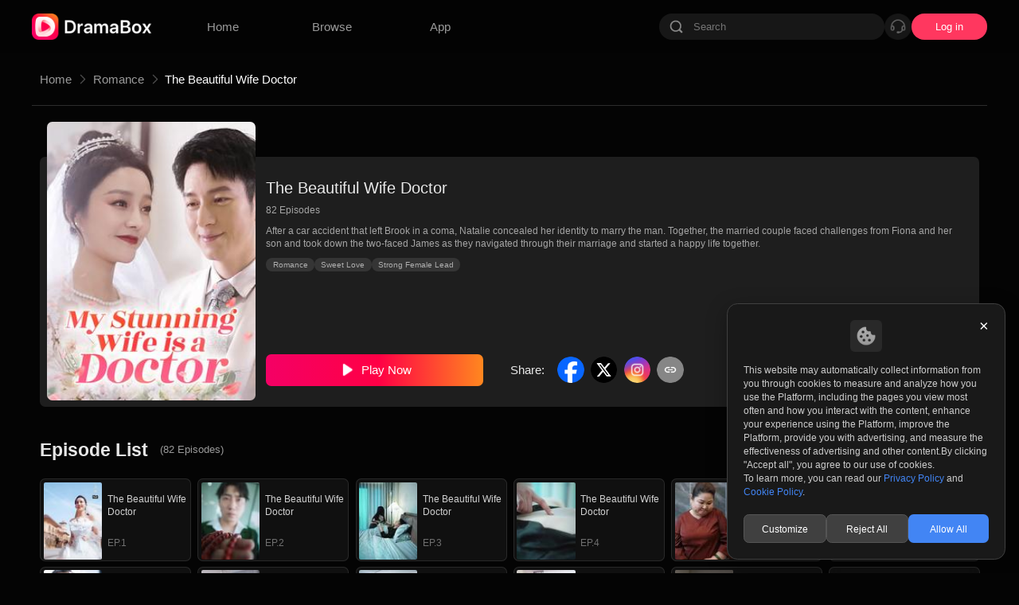

--- FILE ---
content_type: text/html; charset=utf-8
request_url: https://www.dramaboxapp.com/film/41000100355
body_size: 28775
content:
<!DOCTYPE html><html lang="en"><head><meta charSet="utf-8"/><link rel="canonical" href="https://www.dramaboxapp.com/film/41000100355"/><meta http-equiv="X-UA-Compatible" content="IE=edge"/><meta name="viewport" content="width=device-width, initial-scale=1, maximum-scale=1, minimum-scale=1, user-scalable=no"/><meta http-equiv="Content-Security-Policy"/><meta name="mobile-web-app-capable" content="yes"/><link rel="icon" href="/favicon.ico"/><meta http-equiv="pragma" content="no-cache"/><meta http-equiv="Cache-Control" content="no-cache"/><meta http-equiv="Expires" content="0"/><title>The Beautiful Wife Doctor  Movie-DramaBox</title><meta name="keywords" content="The Beautiful Wife Doctor ,The Beautiful Wife Doctor  Movie"/><meta name="description" content="The Beautiful Wife Doctor  Movie After a car accident that left Brook in a coma, Natalie concealed her identity to marry the man. Together, the married couple faced challenges from Fiona and her son and took down the two-faced James ..."/><link rel="alternate" hrefLang="ko" href="https://www.dramaboxapp.com/ko/film/41000100355"/><link rel="alternate" hrefLang="zh-CN" href="https://www.dramaboxapp.com/zhHans/film/41000100355"/><link rel="alternate" hrefLang="en" href="https://www.dramaboxapp.com/film/41000100355"/><link rel="alternate" hrefLang="zh-TC" href="https://www.dramaboxapp.com/zh/film/41000100355"/><meta property="og:type" content="website"/><meta property="og:site_name" content="DramaBox"/><meta property="og:url" content="https://www.dramaboxapp.com/film/41000100355"/><meta property="og:title" content="The Beautiful Wife Doctor  Movie-DramaBox"/><meta property="og:description" content="The Beautiful Wife Doctor  Movie After a car accident that left Brook in a coma, Natalie concealed her identity to marry the man. Together, the married couple faced challenges from Fiona and her son and took down the two-faced James ..."/><meta property="og:image" content="https://thwztchapter.dramaboxdb.com/data/cppartner/4x1/41x0/410x0/41000100355/41000100355.jpg@w=240&amp;h=400"/><meta property="og:image:alt" content="The Beautiful Wife Doctor "/><meta property="twitter:url" content="https://www.dramaboxapp.com/film/41000100355"/><meta name="twitter:title" content="The Beautiful Wife Doctor  Movie-DramaBox"/><meta name="twitter:description" content="The Beautiful Wife Doctor  Movie After a car accident that left Brook in a coma, Natalie concealed her identity to marry the man. Together, the married couple faced challenges from Fiona and her son and took down the two-faced James ..."/><meta name="twitter:site" content="https://www.dramaboxapp.com/film/41000100355"/><meta name="twitter:card" content="summary"/><meta name="twitter:image" content="https://thwztchapter.dramaboxdb.com/data/cppartner/4x1/41x0/410x0/41000100355/41000100355.jpg@w=240&amp;h=400"/><link rel="preload" href="https://thwztchapter.dramaboxdb.com/data/cppartner/4x1/41x0/410x0/41000100355/41000100355.jpg@w=240&amp;h=400" as="image" fetchpriority="high"/><meta name="next-head-count" content="31"/><script id="browser_debugging" data-nscript="beforeInteractive">
      if (window.location.hostname !== 'localhost') {
        window.addEventListener("keydown", function (e) {
          if (e.key === 'F12' || e.keyCode === 123) {
            e.preventDefault();
            return false;
          }
          if ((e.ctrlKey && e.shiftKey && (e.key === 'I' || e.keyCode === 73)) ||
              (e.metaKey && e.altKey && (e.key === 'I' || e.keyCode === 73))) {
            e.preventDefault();
            return false;
          }
          if ((e.ctrlKey && e.shiftKey && (e.key === 'J' || e.keyCode === 74)) ||
              (e.metaKey && e.altKey && (e.key === 'J' || e.keyCode === 74))) {
            e.preventDefault();
            return false;
          }
          if ((e.ctrlKey && e.shiftKey && (e.key === 'C' || e.keyCode === 67)) ||
              (e.metaKey && e.altKey && (e.key === 'C' || e.keyCode === 67))) {
            e.preventDefault();
            return false;
          }
          if (e.ctrlKey && e.shiftKey && (e.key === 'K' || e.keyCode === 75)) {
            e.preventDefault();
            return false;
          }
        });
        document.addEventListener('contextmenu', function(e) {
          e.preventDefault();
          return false;
        }, true);
      }</script><script id="rem_flexible" data-nscript="beforeInteractive">
(function flexible(window, document) {
  var docEl = document.documentElement;
  function setPageFontsize() {
    document.documentElement.style.setProperty('--vh', (window.innerHeight / 100) + 'px');
    var clientWidth = window.innerWidth || docEl.clientWidth;
    if (clientWidth <= 768) {
      var rem = 100 * (clientWidth / 750);
      rem && (docEl.style.fontSize = rem + 'px');
    } else {
      docEl.style.fontSize = '83.3px'
    }
    if (window.resizeScreen) {
      window.resizeScreen();
    }
  }
  setPageFontsize();
  setTimeout(function () {
    setPageFontsize()
  }, 10)
  var resizeEvt = 'orientationchange' in window ? 'orientationchange' : 'resize';
  window.addEventListener(resizeEvt, setPageFontsize);
  window.addEventListener("pageshow", function (e) {
    if (e.persisted) {
      setPageFontsize()
    }
  })
})(window, document);</script><link rel="preload" href="/_next/static/css/0ffd9f59591aed16.css" as="style"/><link rel="stylesheet" href="/_next/static/css/0ffd9f59591aed16.css" data-n-g=""/><link rel="preload" href="/_next/static/css/7dc6c48ba1bd6f60.css" as="style"/><link rel="stylesheet" href="/_next/static/css/7dc6c48ba1bd6f60.css" data-n-p=""/><noscript data-n-css=""></noscript><script defer="" nomodule="" src="/_next/static/chunks/polyfills-c67a75d1b6f99dc8.js"></script><script id="adsbygoogle" src="https://pagead2.googlesyndication.com/pagead/js/adsbygoogle.js?client=ca-pub-4236450532560287" async="" defer="" data-nscript="beforeInteractive"></script><script src="/_next/static/chunks/webpack-ba7b208a8ad958da.js" defer=""></script><script src="/_next/static/chunks/framework-ca706bf673a13738.js" defer=""></script><script src="/_next/static/chunks/main-bb66184acc5af7c5.js" defer=""></script><script src="/_next/static/chunks/pages/_app-9633f4ad63a95ba9.js" defer=""></script><script src="/_next/static/chunks/1216-2d8b48eb32ce6f42.js" defer=""></script><script src="/_next/static/chunks/9336-36677db75508e691.js" defer=""></script><script src="/_next/static/chunks/918-a68efd0715977580.js" defer=""></script><script src="/_next/static/chunks/pages/film/%5BbookId%5D-e17b68e317832709.js" defer=""></script><script src="/_next/static/dramaboxapp_prod_20251225/_buildManifest.js" defer=""></script><script src="/_next/static/dramaboxapp_prod_20251225/_ssgManifest.js" defer=""></script></head><body><div id="__next"><header class="headerContent_headerWrap__nHQg3"><div class="headerAd_headerAdWrap__9GjGh"><div class="headerAd_adLeft__b6IN_"><img alt="DramaBox" loading="lazy" width="48" height="48" decoding="async" data-nimg="1" class="headerAd_logo__CS1VJ" style="color:transparent" src="/images/logo.png"/><div class="headerAd_intro__i1gwe">Open the DramaBox App for more wonderful short dramas</div></div><button class="headerAd_openBtn__bFccw">Open</button></div><div class="headerContent_headerContent__w5Ez_"><img alt="" width="48" height="48" decoding="async" data-nimg="1" class="headerContent_navMenuIcon__oFWL5" style="color:transparent" src="[data-uri]"/><a class="headerContent_logoBox__pQIuH" href="/"><img alt="DramaBox" loading="lazy" width="181" height="40" decoding="async" data-nimg="1" class="headerContent_logo__3MURh" style="color:transparent" src="/images/dramaboxapp/m-logo.png"/></a></div></header><div class="PcHeader_navWrap__i04Fr"><div class="PcHeader_navContent__Q0i__"><div class="PcHeader_navLeft__ZQHMG"><a class="PcHeader_logoTxtBox__oUI2c" href="/"><img alt="DramaBox" loading="lazy" width="181" height="40" decoding="async" data-nimg="1" class="PcHeader_logoIcon__ZsuV4" style="color:transparent" src="/images/dramaboxapp/m-logo.png"/></a><div class="PcHeader_navBox__Sqsed"><a class="PcHeader_navItem__hm8VR" href="/"><span class="PcHeader_navItemLabel__boLc1">Home</span></a><a class="PcHeader_navItem__hm8VR" href="/browse"><span class="PcHeader_navItemLabel__boLc1">Browse</span></a><a class="PcHeader_navItem__hm8VR" href="/download"><span class="PcHeader_navItemLabel__boLc1">App</span></a></div></div><div class="PcHeader_navRight__8fd7v"><div class="search_navRight__RCdfn"><svg class="search_navRightWapIcon__xUNuR" width="48" height="48" viewBox="0 0 48 48" version="1.1" xmlns="http://www.w3.org/2000/svg"><g stroke="none" stroke-width="1" fill="none" fill-rule="evenodd"><g transform="translate(-152.000000, -212.000000)" fill="#FFFFFF"><g transform="translate(128.000000, 202.000000)"><g transform="translate(24.000000, 10.000000)"><rect fill-opacity="0" x="0" y="0" width="48" height="48"></rect><path d="M31.6584139,13.7157548 C26.7040742,8.76141508 18.6700945,8.76141508 13.7157548,13.7157548 C8.76141508,18.6700945 8.76141508,26.7040742 13.7157548,31.6584139 C18.1599508,36.10261 25.0734924,36.5470296 30.0278321,33.0198402 L34.3906556,37.3826636 C35.2137707,38.2057788 36.5595484,38.2057788 37.3826636,37.3826636 C38.2057788,36.5595484 38.2057788,35.2137707 37.3826636,34.3906556 L33.0198402,30.0309618 C36.5470296,25.0734924 36.10261,18.1599508 31.6584139,13.7157548 Z M29.4977003,29.497619 C25.7422111,33.2531082 19.6350873,33.2531082 15.8795981,29.497619 C12.1241089,25.7421298 12.1241089,19.631443 15.8795981,15.8795168 C19.6350873,12.1275907 25.7422111,12.1240276 29.4977003,15.8795168 C33.2531895,19.635006 33.2531895,25.7421298 29.4977003,29.497619 Z" fill-opacity="0.9" fill-rule="nonzero"></path></g></g></g></g></svg><input class="search_navRightInput__Z_cka" type="search" placeholder="Search" value=""/></div><img alt="FeedBack" loading="lazy" width="40" height="40" decoding="async" data-nimg="1" class="PcHeader_feedBackIcon__Q6hjH" style="color:transparent" src="/images/user/feed-back-icon.webp"/><div class="PcHeader_loginBtn__HWTkU">Log in</div></div></div></div><main class="film_detailWrap__N7Nge"><div class="film_detailHeader__oxs7K"><div class="breadcrumb_crumbsWrap__SWofi"><div class="breadcrumb_crumbItem__gzO8K"><a href="/">Home</a><img alt="&gt;" width="24" height="24" decoding="async" data-nimg="1" class="breadcrumb_crumbIcon__F6TLQ" style="color:transparent" src="[data-uri]"/></div><div class="breadcrumb_crumbItem__gzO8K"><a href="/browse/161">Romance</a><img alt="&gt;" width="24" height="24" decoding="async" data-nimg="1" class="breadcrumb_crumbIcon__F6TLQ" style="color:transparent" src="[data-uri]"/></div><div class="breadcrumb_crumbItem__gzO8K"><div class="breadcrumb_lastTxt__cdw0_">The Beautiful Wife Doctor </div></div></div></div><div class="film_container__I8GPO"><div class="film_detailBox__pdSWY"><div class="film_bookCoverBox__szX0Y"><img alt="The Beautiful Wife Doctor " fetchpriority="high" width="280" height="378" decoding="async" data-nimg="1" class="film_bookCover__YRcsa" style="color:transparent" src="https://thwztchapter.dramaboxdb.com/data/cppartner/4x1/41x0/410x0/41000100355/41000100355.jpg@w=240&amp;h=400"/></div><h1 class="film_bookName__ys_T3">The Beautiful Wife Doctor </h1><p class="film_pcEpiNum__9Ja7z">82<!-- --> <!-- -->Episodes</p><p class="film_pcIntro__BB1Ox">After a car accident that left Brook in a coma, Natalie concealed her identity to marry the man. Together, the married couple faced challenges from Fiona and her son and took down the two-faced James as they navigated through their marriage and started a happy life together. </p><div class="film_tagBox__XSPYj"><a class="film_tagItem__qLwLn" href="/browse/161">Romance</a><a class="film_tagItem__qLwLn" href="/browse/248">Sweet Love</a><a class="film_tagItem__qLwLn" href="/browse/249">Strong Female Lead</a></div><div class="film_playBtnBox__D7PQG"><a class="film_playBtn__yM_Mp" href="/episode/41000100355/543461742">Play Now</a><div class="share_shareBox__barw_"><div class="share_shareLabel___KuFi">Share<!-- -->:</div><img title="facebook" alt="facebook" width="40" height="40" decoding="async" data-nimg="1" class="share_shareIcon__AX2nW" style="color:transparent" src="[data-uri]"/><img title="twitter" alt="twitter" width="40" height="40" decoding="async" data-nimg="1" class="share_shareIcon__AX2nW" style="color:transparent" src="[data-uri]"/><img title="instagram" alt="instagram" width="40" height="40" decoding="async" data-nimg="1" class="share_shareIcon__AX2nW" style="color:transparent" src="[data-uri]"/><div class="share_copyTip__i5bqo"><img alt="" width="34" height="34" decoding="async" data-nimg="1" class="share_shareIcon__AX2nW" style="color:transparent" src="[data-uri]"/><div class="share_tip__A955V">Click to copy the link</div></div></div></div><div class="film_introBox__HQyUv"><p class="film_introTitle__75SR3">Introduction</p><div class="ellipsisIntro_introBox__FunR6">After a car accident that left Brook in a coma, Natalie concealed her identity to marry the man. Together, the married couple faced challenges from Fiona and her son and took down the two-faced James as they navigated through their marriage and started a happy life together. <div class="ellipsisIntro_expand__SOTFq"><img alt="" width="24" height="24" decoding="async" data-nimg="1" class="ellipsisIntro_moreIcon__0bOS5" style="color:transparent" src="[data-uri]"/></div></div></div></div><div class="pcSeries_episodeListBox___2nz2"><div class="pcSeries_topInfo__CbWQV"><div class="pcSeries_episodeTitle__9I5WJ">Episode List</div><div class="pcSeries_allCounts__Dp5zX">(<!-- -->82<!-- --> <!-- -->Episodes<!-- -->)</div></div><div class="pcSeries_listInfo__6ay2n"><div class="pcSeries_listItem__sd0Xp"><a class="pcSeries_imgBox___UvIY image_imageBox__Mubn5 image_imageScaleBox__JFwzM" href="/episode/41000100355/543461742"><img alt="Episode 1" loading="lazy" width="70" height="94" decoding="async" data-nimg="1" class="image_imageItem__IZeBT" style="color:transparent" src="https://thwztvideo.dramaboxdb.com/24/5x5/55x3/553x0/55300100014/543461742_4/543461742.mp4.jpg@w=100&amp;h=135"/></a><a class="pcSeries_rightIntro__UFC_8" href="/episode/41000100355/543461742"><span class="pcSeries_title__R9vip">The Beautiful Wife Doctor </span><span class="pcSeries_pageNum__xkXBk">EP.1</span></a></div><div class="pcSeries_listItem__sd0Xp"><a class="pcSeries_imgBox___UvIY image_imageBox__Mubn5 image_imageScaleBox__JFwzM" href="/episode/41000100355/543461743"><img alt="Episode 2" loading="lazy" width="70" height="94" decoding="async" data-nimg="1" class="image_imageItem__IZeBT" style="color:transparent" src="https://thwztvideo.dramaboxdb.com/34/5x5/55x3/553x0/55300100014/543461743_4/543461743.mp4.jpg@w=100&amp;h=135"/></a><a class="pcSeries_rightIntro__UFC_8" href="/episode/41000100355/543461743"><span class="pcSeries_title__R9vip">The Beautiful Wife Doctor </span><span class="pcSeries_pageNum__xkXBk">EP.2</span></a></div><div class="pcSeries_listItem__sd0Xp"><a class="pcSeries_imgBox___UvIY image_imageBox__Mubn5 image_imageScaleBox__JFwzM" href="/episode/41000100355/543461744"><img alt="Episode 3" loading="lazy" width="70" height="94" decoding="async" data-nimg="1" class="image_imageItem__IZeBT" style="color:transparent" src="https://thwztvideo.dramaboxdb.com/44/5x5/55x3/553x0/55300100014/543461744_4/543461744.mp4.jpg@w=100&amp;h=135"/></a><a class="pcSeries_rightIntro__UFC_8" href="/episode/41000100355/543461744"><span class="pcSeries_title__R9vip">The Beautiful Wife Doctor </span><span class="pcSeries_pageNum__xkXBk">EP.3</span></a></div><div class="pcSeries_listItem__sd0Xp"><a class="pcSeries_imgBox___UvIY image_imageBox__Mubn5 image_imageScaleBox__JFwzM" href="/episode/41000100355/543461745"><img alt="Episode 4" loading="lazy" width="70" height="94" decoding="async" data-nimg="1" class="image_imageItem__IZeBT" style="color:transparent" src="https://thwztvideo.dramaboxdb.com/54/5x5/55x3/553x0/55300100014/543461745_4/543461745.mp4.jpg@w=100&amp;h=135"/></a><a class="pcSeries_rightIntro__UFC_8" href="/episode/41000100355/543461745"><span class="pcSeries_title__R9vip">The Beautiful Wife Doctor </span><span class="pcSeries_pageNum__xkXBk">EP.4</span></a></div><div class="pcSeries_listItem__sd0Xp"><a class="pcSeries_imgBox___UvIY image_imageBox__Mubn5 image_imageScaleBox__JFwzM" href="/episode/41000100355/543461746"><img alt="Episode 5" loading="lazy" width="70" height="94" decoding="async" data-nimg="1" class="image_imageItem__IZeBT" style="color:transparent" src="https://thwztvideo.dramaboxdb.com/64/5x5/55x3/553x0/55300100014/543461746_4/543461746.mp4.jpg@w=100&amp;h=135"/></a><a class="pcSeries_rightIntro__UFC_8" href="/episode/41000100355/543461746"><span class="pcSeries_title__R9vip">The Beautiful Wife Doctor </span><span class="pcSeries_pageNum__xkXBk">EP.5</span></a></div><div class="pcSeries_listItem__sd0Xp"><a class="pcSeries_imgBox___UvIY image_imageBox__Mubn5 image_imageScaleBox__JFwzM" href="/episode/41000100355/543461747"><img alt="Episode 6" loading="lazy" width="70" height="94" decoding="async" data-nimg="1" class="image_imageItem__IZeBT" style="color:transparent" src="https://thwztvideo.dramaboxdb.com/74/5x5/55x3/553x0/55300100014/543461747_4/543461747.mp4.jpg@w=100&amp;h=135"/></a><a class="pcSeries_rightIntro__UFC_8" href="/episode/41000100355/543461747"><span class="pcSeries_title__R9vip">The Beautiful Wife Doctor </span><span class="pcSeries_pageNum__xkXBk">EP.6</span></a></div><div class="pcSeries_listItem__sd0Xp"><a class="pcSeries_imgBox___UvIY image_imageBox__Mubn5 image_imageScaleBox__JFwzM" href="/episode/41000100355/543461748"><img alt="Episode 7" loading="lazy" width="70" height="94" decoding="async" data-nimg="1" class="image_imageItem__IZeBT" style="color:transparent" src="https://thwztvideo.dramaboxdb.com/84/5x5/55x3/553x0/55300100014/543461748_4/543461748.mp4.jpg@w=100&amp;h=135"/></a><a class="pcSeries_rightIntro__UFC_8" href="/episode/41000100355/543461748"><span class="pcSeries_title__R9vip">The Beautiful Wife Doctor </span><span class="pcSeries_pageNum__xkXBk">EP.7</span></a></div><div class="pcSeries_listItem__sd0Xp"><a class="pcSeries_imgBox___UvIY image_imageBox__Mubn5 image_imageScaleBox__JFwzM" href="/episode/41000100355/543461749"><img alt="Episode 8" loading="lazy" width="70" height="94" decoding="async" data-nimg="1" class="image_imageItem__IZeBT" style="color:transparent" src="https://thwztvideo.dramaboxdb.com/94/5x5/55x3/553x0/55300100014/543461749_4/543461749.mp4.jpg@w=100&amp;h=135"/></a><a class="pcSeries_rightIntro__UFC_8" href="/episode/41000100355/543461749"><span class="pcSeries_title__R9vip">The Beautiful Wife Doctor </span><span class="pcSeries_pageNum__xkXBk">EP.8</span></a></div><div class="pcSeries_listItem__sd0Xp"><a class="pcSeries_imgBox___UvIY image_imageBox__Mubn5 image_imageScaleBox__JFwzM" href="/episode/41000100355/543461750"><img alt="Episode 9" loading="lazy" width="70" height="94" decoding="async" data-nimg="1" class="image_imageItem__IZeBT" style="color:transparent" src="https://thwztvideo.dramaboxdb.com/05/5x5/55x3/553x0/55300100014/543461750_4/543461750.mp4.jpg@w=100&amp;h=135"/></a><a class="pcSeries_rightIntro__UFC_8" href="/episode/41000100355/543461750"><span class="pcSeries_title__R9vip">The Beautiful Wife Doctor </span><span class="pcSeries_pageNum__xkXBk">EP.9</span></a></div><div class="pcSeries_listItem__sd0Xp"><a class="pcSeries_imgBox___UvIY image_imageBox__Mubn5 image_imageScaleBox__JFwzM" href="/episode/41000100355/543461751"><img alt="Episode 10" loading="lazy" width="70" height="94" decoding="async" data-nimg="1" class="image_imageItem__IZeBT" style="color:transparent" src="https://thwztvideo.dramaboxdb.com/15/5x5/55x3/553x0/55300100014/543461751_4/543461751.mp4.jpg@w=100&amp;h=135"/></a><a class="pcSeries_rightIntro__UFC_8" href="/episode/41000100355/543461751"><span class="pcSeries_title__R9vip">The Beautiful Wife Doctor </span><span class="pcSeries_pageNum__xkXBk">EP.10</span></a></div><div class="pcSeries_listItem__sd0Xp"><a class="pcSeries_imgBox___UvIY pcSeries_imageMark__ltmj0 image_imageBox__Mubn5 image_imageScaleBox__JFwzM" href="/episode/41000100355/543461752"><img alt="Episode 11" loading="lazy" width="70" height="94" decoding="async" data-nimg="1" class="image_imageItem__IZeBT" style="color:transparent" src="https://thwztvideo.dramaboxdb.com/25/5x5/55x3/553x0/55300100014/543461752_4/543461752.mp4.jpg@w=100&amp;h=135"/></a><a class="pcSeries_rightIntro__UFC_8" href="/episode/41000100355/543461752"><span class="pcSeries_title__R9vip">The Beautiful Wife Doctor </span><span class="pcSeries_pageNum__xkXBk">EP.11</span></a></div><div class="pcSeries_listItem__sd0Xp"><div class="pcSeries_viewMore__Saxsu"><span>View More</span><img alt="" width="16" height="16" decoding="async" data-nimg="1" class="pcSeries_moreIcon__n29GQ" style="color:transparent" src="[data-uri]"/></div></div></div></div><div class="film_episodeNav__1qS0c"><div class="film_catalogBox__0DHTA"><div class="film_leftInfo__g7WQX"><p class="film_innerPt__dVDtN">Episode List</p><p class="film_innerPl__Ar2O5">(<!-- -->82<!-- --> <!-- -->Episodes<!-- -->)</p></div><img alt="" width="24" height="24" decoding="async" data-nimg="1" class="film_arrowIcon__uaML8" style="color:transparent" src="[data-uri]"/></div><div class="wapShare_shareBox__wiw2s"><div class="wapShare_shareLabel__5ftlF">Share<!-- -->:</div><div class="wapShare_shareIconBox__we_P_"><img alt="facebook" width="40" height="40" decoding="async" data-nimg="1" class="wapShare_shareIcon__waapV" style="color:transparent" src="[data-uri]"/><img alt="twitter" width="40" height="40" decoding="async" data-nimg="1" class="wapShare_shareIcon__waapV" style="color:transparent" src="[data-uri]"/><img alt="instagram" width="40" height="40" decoding="async" data-nimg="1" class="wapShare_shareIcon__waapV" style="color:transparent" src="[data-uri]"/><img alt="" width="34" height="34" decoding="async" data-nimg="1" class="wapShare_shareIcon__waapV" style="color:transparent" src="[data-uri]"/></div></div></div><div class="LikeList_likeListBox__EFCXK"><h2 class="LikeList_likeTitle__vblmQ">Recommended for you</h2><div class="LikeList_likeList__uC6aq"><div class="LikeList_listItem__pNw6w"><div class="lazyload-wrapper LikeList_bookImage__ZyZIE image_imageLazyBox__ExNZG"><div class="lazyload-placeholder"></div></div><a class="LikeList_chapterCount__QFZzd" href="/film/41000101854">74 Episodes</a><a class="LikeList_bookName__Iz7zW" href="/film/41000101854">Flash Marriage with My Werewolf Husband</a><a class="LikeList_tagItem__1xulB" href="/browse/161">Romance</a></div><div class="LikeList_listItem__pNw6w"><div class="lazyload-wrapper LikeList_bookImage__ZyZIE image_imageLazyBox__ExNZG"><div class="lazyload-placeholder"></div></div><a class="LikeList_chapterCount__QFZzd" href="/film/41000100424">88 Episodes</a><a class="LikeList_bookName__Iz7zW" href="/film/41000100424">Jude&#x27;s Sweet Pursuit</a><a class="LikeList_tagItem__1xulB" href="/browse/161">Romance</a></div><div class="LikeList_listItem__pNw6w"><div class="lazyload-wrapper LikeList_bookImage__ZyZIE image_imageLazyBox__ExNZG"><div class="lazyload-placeholder"></div></div><a class="LikeList_chapterCount__QFZzd" href="/film/41000100423">100 Episodes</a><a class="LikeList_bookName__Iz7zW" href="/film/41000100423">From Substitute Bride to Beloved Wife</a><a class="LikeList_tagItem__1xulB" href="/browse/161">Romance</a></div><div class="LikeList_listItem__pNw6w"><div class="lazyload-wrapper LikeList_bookImage__ZyZIE image_imageLazyBox__ExNZG"><div class="lazyload-placeholder"></div></div><a class="LikeList_chapterCount__QFZzd" href="/film/41000100377">100 Episodes</a><a class="LikeList_bookName__Iz7zW" href="/film/41000100377">Kim Is Mission Impossible</a><a class="LikeList_tagItem__1xulB" href="/browse/161">Romance</a></div><div class="LikeList_listItem__pNw6w"><div class="lazyload-wrapper LikeList_bookImage__ZyZIE image_imageLazyBox__ExNZG"><div class="lazyload-placeholder"></div></div><a class="LikeList_chapterCount__QFZzd" href="/film/41000100376">98 Episodes</a><a class="LikeList_bookName__Iz7zW" href="/film/41000100376">Henry&#x27;s Imprisoned Wife</a><a class="LikeList_tagItem__1xulB" href="/browse/256">Destiny</a></div><div class="LikeList_listItem__pNw6w"><div class="lazyload-wrapper LikeList_bookImage__ZyZIE image_imageLazyBox__ExNZG"><div class="lazyload-placeholder"></div></div><a class="LikeList_chapterCount__QFZzd" href="/film/41000100403">55 Episodes</a><a class="LikeList_bookName__Iz7zW" href="/film/41000100403">Hooked On You</a><a class="LikeList_tagItem__1xulB" href="/browse/256">Destiny</a></div></div></div></div><div class="EpisodeNav_navBox__4hDYg"><div class="EpisodeNav_episodesIcon__XVTxD"><img alt="" width="64" height="64" decoding="async" data-nimg="1" class="EpisodeNav_navIcon__2Kwbp" style="color:transparent" src="[data-uri]"/><span>Episodes</span></div><a class="EpisodeNav_playIcon__gRCIS" href="/episode/41000100355/543461742"><img alt="" width="64" height="64" decoding="async" data-nimg="1" class="EpisodeNav_navIcon__2Kwbp" style="color:transparent" src="[data-uri]"/><span class="EpisodeNav_playTxt__qZCz6">Play</span></a><div class="EpisodeNav_downloadIcon__IC7_J"><img alt="" width="64" height="64" decoding="async" data-nimg="1" class="EpisodeNav_navIcon__2Kwbp" style="color:transparent" src="[data-uri]"/><span>Download</span></div></div></main><footer class="PcFooter_footerWrap__TR_dw"><div class="PcFooter_footerContent__Nlzgm"><div class="PcFooter_footerBox__mb05N"><div class="PcFooter_footerLabel__E7HPP">About</div><div class="PcFooter_footerLink__VDHzT"><a target="_blank" rel="nofollow" class="PcFooter_otherBtn__yuq0f" href="https://support.dramaboxdb.com/terms.html?language=en&amp;apptheme=1">Terms of Use</a><a target="_blank" rel="nofollow" class="PcFooter_otherBtn__yuq0f" href="https://support.dramaboxdb.com/privacy.html?language=en&amp;apptheme=1">Privacy Policy</a><a target="_blank" rel="nofollow" class="PcFooter_otherBtn__yuq0f" href="https://support.dramaboxdb.com/cookie-policy.html?language=en&amp;apptheme=1">Cookie Policy</a><a target="_blank" rel="nofollow" class="PcFooter_otherBtn__yuq0f" href="https://support.dramaboxdb.com/do-not-sell.html?language=en&amp;apptheme=1">Do Not Sell or Share</a></div></div><div class="PcFooter_footerBox__mb05N"><div class="PcFooter_footerLabel__E7HPP">More</div><a class="PcFooter_fmail__J7M4n" href="/resources">Resources</a></div><div class="PcFooter_footerBox__mb05N"><div class="PcFooter_footerLabel__E7HPP">Contact Us</div><a class="PcFooter_fmail__J7M4n" rel="nofollow" href="mailto:feedback@dramabox.com">Email<!-- -->: <!-- -->feedback@dramabox.com</a><a class="PcFooter_otherBtn__yuq0f" rel="nofollow" href="/business">Business Collaborations</a></div><div class="PcFooter_footerBox__mb05N"><div class="PcFooter_footerLabel__E7HPP">Join Us</div><a class="PcFooter_fmail__J7M4n" rel="nofollow" href="mailto:job@dramabox.com">Email<!-- -->: <!-- -->job@dramabox.com</a></div><div class="PcFooter_footerBox__mb05N"><div class="PcFooter_footerLabel__E7HPP">Community</div><div class="PcFooter_community__I4h8m"><a class="PcFooter_fmail__J7M4n" rel="nofollow" target="_blank" href="https://www.facebook.com/profile.php?id=61552540530213">Facebook</a><a class="PcFooter_fmail__J7M4n" rel="nofollow" target="_blank" href="https://www.youtube.com/@dramaboxapp">Youtube</a><a class="PcFooter_fmail__J7M4n" rel="nofollow" target="_blank" href="https://www.tiktok.com/@dramaboxtik">Tiktok</a></div></div></div><p class="PcFooter_company__5QzcF">© <!-- -->DramaBox<!-- -->, <!-- -->All Rights Reserved<!-- -->  <!-- -->STORYMATRIX PTE.LTD.</p></footer></div><script id="__NEXT_DATA__" type="application/json">{"props":{"pageProps":{"tabData":["1-50","51-82"],"bookInfo":{"bookId":"41000100355","bookName":"The Beautiful Wife Doctor ","cover":"https://thwztchapter.dramaboxdb.com/data/cppartner/4x1/41x0/410x0/41000100355/41000100355.jpg@w=240\u0026h=400","viewCount":4732104,"followCount":203674,"introduction":"After a car accident that left Brook in a coma, Natalie concealed her identity to marry the man. Together, the married couple faced challenges from Fiona and her son and took down the two-faced James as they navigated through their marriage and started a happy life together. ","chapterCount":82,"labels":["Love After Marriage","Hidden Identity"],"tags":["Love After Marriage","Hidden Identity"],"typeTwoIds":[161,248,249],"typeTwoNames":["Romance","Sweet Love","Strong Female Lead"],"typeTwoList":[{"id":161,"name":"Romance","replaceName":"romance"},{"id":248,"name":"Sweet Love","replaceName":"sweet-love"},{"id":249,"name":"Strong Female Lead","replaceName":"strong-female-lead"}],"language":"ENGLISH","typeTwoName":"Romance","simpleLanguage":"en","bookNameEn":"The-Beautiful-Wife-Doctor","bookNameLower":"the-beautiful-wife-doctor","shelfTime":"2023-05-12 14:27:29","firstShelfTime":"2023-05-12 14:27:29","performerIdList":[]},"recommends":[{"bookId":"41000101854","bookName":"Flash Marriage with My Werewolf Husband","cover":"https://thwztchapter.dramaboxdb.com/data/cppartner/4x1/41x0/410x0/41000101854/41000101854.jpg@w=240\u0026h=400","followCount":27606673,"introduction":"To escape her abusive stepfather, Lisa takes the offer from a law firm in New York, where she unexpectedly flash-marries her boss. As she juggles work, she wants to bring the werewolf who once attacked her to justice, her boss becomes more and more suspicious… Caught between his mounting suspicion and her undeniable attraction to him, Lisa struggles with her next move.","chapterCount":74,"labels":["Love After Marriage","Forced Love"],"tags":["Love After Marriage","Forced Love"],"typeTwoIds":[161,274,292,248],"typeTwoNames":["Romance","Werewolf","Wealthy","Sweet Love"],"typeTwoList":[{"id":161,"name":"Romance","replaceName":"romance"},{"id":274,"name":"Werewolf","replaceName":"werewolf"},{"id":292,"name":"Wealthy","replaceName":"wealthy"},{"id":248,"name":"Sweet Love","replaceName":"sweet-love"}],"language":"ENGLISH","typeTwoName":"Romance","simpleLanguage":"en","bookNameEn":"Flash-Marriage-with-My-Werewolf-Husband","bookNameLower":"flash-marriage-with-my-werewolf-husband","shelfTime":"2024-01-15 17:04:43","firstShelfTime":"2024-01-15 17:04:43","performerIdList":[12262,14327]},{"bookId":"41000100424","bookName":"Jude's Sweet Pursuit","cover":"https://thwztchapter.dramaboxdb.com/data/cppartner/4x1/41x0/410x0/41000100424/41000100424.jpg@w=240\u0026h=400","followCount":72603,"introduction":"Chelsea Swanson and Jude Lewis have been married for three years, but not many knew about it. \r\nDuring the day, she was his employee, satisfying his every whim. At night, she was the President's wife, lying in a custom-made sofa designed by Jude in his mansion, and playing with his dog.\r\nHowever, only he could lord her around. If anyone were to humiliate or bully her, he would stand up for her and crush them to pieces...","chapterCount":88,"labels":["Love After Marriage","Billionaire"],"tags":["Love After Marriage","Billionaire"],"typeTwoIds":[161,248],"typeTwoNames":["Romance","Sweet Love"],"typeTwoList":[{"id":161,"name":"Romance","replaceName":"romance"},{"id":248,"name":"Sweet Love","replaceName":"sweet-love"}],"language":"ENGLISH","typeTwoName":"Romance","simpleLanguage":"en","bookNameEn":"Judes-Sweet-Pursuit","bookNameLower":"judes-sweet-pursuit","shelfTime":"2023-06-14 13:36:31","firstShelfTime":"2023-06-14 13:36:31","performerIdList":[]},{"bookId":"41000100423","bookName":"From Substitute Bride to Beloved Wife","cover":"https://thwztchapter.dramaboxdb.com/data/cppartner/4x1/41x0/410x0/41000100423/41000100423.jpg@w=240\u0026h=400","followCount":110207,"introduction":"Mabel was originally the daughter of the wealthy Grant family. However, her happy family was torn apart when she was eight. Since then, her days were hard and challenging. ","chapterCount":100,"labels":["Family Bonds","Strong Female Lead"],"tags":["Family Bonds","Strong Female Lead"],"typeTwoIds":[161,248,250,251],"typeTwoNames":["Romance","Sweet Love","Marriage","Contract Marriage"],"typeTwoList":[{"id":161,"name":"Romance","replaceName":"romance"},{"id":248,"name":"Sweet Love","replaceName":"sweet-love"},{"id":250,"name":"Marriage","replaceName":"marriage"},{"id":251,"name":"Contract Marriage","replaceName":"contract-marriage"}],"language":"ENGLISH","typeTwoName":"Romance","simpleLanguage":"en","bookNameEn":"From-Substitute-Bride-to-Beloved-Wife","bookNameLower":"from-substitute-bride-to-beloved-wife","shelfTime":"2023-06-14 11:30:59","firstShelfTime":"2023-06-14 11:30:59","performerIdList":[]},{"bookId":"41000100377","bookName":"Kim Is Mission Impossible","cover":"https://thwztchapter.dramaboxdb.com/data/cppartner/4x1/41x0/410x0/41000100377/41000100377.jpg@w=240\u0026h=400","followCount":46255,"introduction":"Kimberly and Darren, never having met even once, had been married for three years. Few people knew of their marriage. One night, she accidentally entered the wrong room and had a wild night with a man she thought was a stranger. The next day, she left behind ten dollars for the man and ran away, not knowing that he was actually her husband. Upon returning to her work, Kimberly was surprised that the new CEO was the man from her wild night...","chapterCount":100,"labels":["Love After Marriage","Billionaire"],"tags":["Love After Marriage","Billionaire"],"typeTwoIds":[161,250],"typeTwoNames":["Romance","Marriage"],"typeTwoList":[{"id":161,"name":"Romance","replaceName":"romance"},{"id":250,"name":"Marriage","replaceName":"marriage"}],"language":"ENGLISH","typeTwoName":"Romance","simpleLanguage":"en","bookNameEn":"Kim-Is-Mission-Impossible","bookNameLower":"kim-is-mission-impossible","shelfTime":"2023-05-18 11:38:28","firstShelfTime":"2023-05-18 11:38:28","performerIdList":[]},{"bookId":"41000100376","bookName":"Henry's Imprisoned Wife","cover":"https://thwztchapter.dramaboxdb.com/data/cppartner/4x1/41x0/410x0/41000100376/41000100376.jpg@w=240\u0026h=400","followCount":18560,"introduction":"Henry Saber's wife finds herself imprisoned—literally—and tortured by his own hands, leading her to give up on their relationship and leave him. However, Henry refuses to let her go, declaring that if she chose to stay by his side, she will stay with him for the rest of her life...","chapterCount":98,"labels":["Billionaire","Forced Love"],"tags":["Billionaire","Forced Love"],"typeTwoIds":[256,161,259,250],"typeTwoNames":["Destiny","Romance","Twisted","Marriage"],"typeTwoList":[{"id":256,"name":"Destiny","replaceName":"destiny"},{"id":161,"name":"Romance","replaceName":"romance"},{"id":259,"name":"Twisted","replaceName":"twisted"},{"id":250,"name":"Marriage","replaceName":"marriage"}],"language":"ENGLISH","typeTwoName":"Destiny","simpleLanguage":"en","bookNameEn":"Henrys-Imprisoned-Wife","bookNameLower":"henrys-imprisoned-wife","shelfTime":"2023-05-18 11:13:12","firstShelfTime":"2023-05-18 11:13:12","performerIdList":[]},{"bookId":"41000100403","bookName":"Hooked On You","cover":"https://thwztchapter.dramaboxdb.com/data/cppartner/4x1/41x0/410x0/41000100403/41000100403.jpg@w=240\u0026h=400","followCount":113095,"introduction":"Nathan Young, the wealthiest man in Delphville, lost his fiancée in a car crash. The perpetrator, Emily Cohen, who was once a famous lawyer, was sentenced to three years in prison. When she got out, she became a street sweeper in destitution and got mixed up with Nathan by accident. She knelt on the floor begging him, \"Nathan, have mercy.\" Nathan merely snickered, \"Emily, I'm never going to let you go.\" They say that Nathan is cold-hearted, but he doted on Emily. By a twi","chapterCount":55,"labels":["Forced Love","Revenge"],"tags":["Forced Love","Revenge"],"typeTwoIds":[256,161,250],"typeTwoNames":["Destiny","Romance","Marriage"],"typeTwoList":[{"id":256,"name":"Destiny","replaceName":"destiny"},{"id":161,"name":"Romance","replaceName":"romance"},{"id":250,"name":"Marriage","replaceName":"marriage"}],"language":"ENGLISH","typeTwoName":"Destiny","simpleLanguage":"en","bookNameEn":"Hooked-On-You","bookNameLower":"hooked-on-you","shelfTime":"2023-06-07 15:46:21","firstShelfTime":"2023-06-07 15:46:21","performerIdList":[]}],"chapterList":[{"id":"543461742","name":"第一集","index":0,"indexStr":"001","unlock":true,"mp4":"https://hwztvideo.dramaboxdb.com/24/5x5/55x3/553x0/55300100014/543461742_4/543461742.720p.narrowv3.mp4?Expires=1768809600\u0026Signature=pY5AH3DNIKRvNE0cJ4qE9ypNb28mBiYx72wlmECe6aBvCCJumSSv9R8~nbjin7y0zjG81Do5zGEvz5kCDL1u6h8-xlU-4Qp-BnMs8t1W0MlMaTiZ4B7KCzFRbdzprIA3ukowtvVki7xVuNJrcB7yx9lvxPt47dT6oVeud39EW5kK4SbZnE9EA1yriW6ciJhfHEdlUFx3cXitsrJMTHqUyGAM~9efbXMKWbsO2g-OJ~11YCm18nF6vXJQNhbavjJ4wQRgdptHhJwo0Hun6-PtAGd6hO85Ej5zcOmnMPGyWiMEELAPHlRw9OHhXE15UTTFY1VpPoF1H26~noJ6JlItVw__\u0026Key-Pair-Id=K3HA2TLE2QH99V","m3u8Url":"https://hwzthls.dramaboxdb.com/24/5x5/55x3/553x0/55300100014/543461742_4/m3u8/543461742.720p.m3u8?Expires=1768809600\u0026Signature=hl2W0RLwm~GqH8wIZiF2dPhaC06CscJYTwPCEGKalE5Gd9XotMxfrJrFaaADOO5pBi5db0wwnjkKFJi54clyj~GyemBbOAA902DxYqnl9N-0MJfCClaDav8R-ips5s-6mQvILlta3zANvFQ8x14OqBQIo8Dljc~qFLxbBUWVEJLV5BhhUEvCHCucn312OLz571jS49aq-IbD6F12U6FDmthqmmOkNQyjElH4usbyNT22ZwcGrZl0EHBtf2X4k4QryHUpdnUvDs-Did~PMrkpbAjA45FfQwhUVULrmr9ikR2I2i3ZIZIqtP2eQWt0IwNbU8mnmiZ6WeeLSayo6REi~Q__\u0026Key-Pair-Id=K1C3ZON3Z3PP3P","m3u8Flag":true,"cover":"https://thwztvideo.dramaboxdb.com/24/5x5/55x3/553x0/55300100014/543461742_4/543461742.mp4.jpg@w=100\u0026h=135","utime":"2023-07-13","chapterPrice":0,"duration":90689,"new":false},{"id":"543461743","name":"第二集","index":1,"indexStr":"002","unlock":true,"mp4":"https://hwztvideo.dramaboxdb.com/34/5x5/55x3/553x0/55300100014/543461743_4/543461743.720p.narrowv3.mp4?Expires=1768809600\u0026Signature=XK8yi3yFdPyss4r3uIxBJQPMCtj~roXMPKxkc6XEdQCo09V1ymTfJEtFYmJ0rfFQ5zO2k2Gr5jpXIGbCTgfNHI1k0CI~5dj38kyzCeaOKMp0sU6jv1ajtr5DftA-jiyr3wcQujHdgcqxA83dwNGvaxQ2oxJ3Fhi9RHtz57Er4nGtB9FerhG9hhh-hgGyIc4BDZ5tUw3QOltyhB5p3rFleVhzjurJ2xafKMFXII2KQiVF1u9NnNeuh0NMgaMT3wZJ5r-qg7t9mD05F~Vw0yHt0OhxTqQmqKpY2ArdfsiTRxHJ5zcpilmyjuawKbYhf90JjxwuUEViPQ6cElID4WkdkA__\u0026Key-Pair-Id=K3HA2TLE2QH99V","m3u8Url":"https://hwzthls.dramaboxdb.com/34/5x5/55x3/553x0/55300100014/543461743_4/m3u8/543461743.720p.m3u8?Expires=1768809600\u0026Signature=M7IaDd1zJP-dHmcnpzol2iL3859ZUdrGxkvsExrDgbelP5FHT-WFdr4jkUWodfhXtE8fw4f4aFKHvRg4-IKY-SX7GqAenm-ZyNaX0n6iwY7zym6Fetsbt0tN0moYR8NOnj7o6K9~2ffH7S84dAlkvGfb2ErdzA0I4hTB0u~aAetV8IvXXP7nC2busbM77edAhw4u24CfavuetDkNIf1fnpUHH-I5nJ4S~h~FLCTscW5IFXGwYlcJpxZJrd34ddSp8RIvixlxSRSd3H2ypf2W5BhUfDu5JAuAKB877AU8hxdQya6bf76oHf0XfAJQ5~cfccCs7D8DEDp03ygoGoJajQ__\u0026Key-Pair-Id=K1C3ZON3Z3PP3P","m3u8Flag":true,"cover":"https://thwztvideo.dramaboxdb.com/34/5x5/55x3/553x0/55300100014/543461743_4/543461743.mp4.jpg@w=100\u0026h=135","utime":"2023-07-13","chapterPrice":0,"duration":143083,"new":false},{"id":"543461744","name":"第三集","index":2,"indexStr":"003","unlock":true,"mp4":"https://hwztvideo.dramaboxdb.com/44/5x5/55x3/553x0/55300100014/543461744_4/543461744.720p.narrowv3.mp4?Expires=1768809600\u0026Signature=X4MPwHYGNfdP2R9pnB0de8iuHYOTrjeKyXXamuPChnzIzlr9Nk-J~kuaKNYy4BA3A7Qoy3NPM9VguP1D~X-dwtMKAVuOTXrP0xNykYdFxkn4iq0QoQIh4x7Iqp~JFBuOMqwg0T9wxklCQFXA7eUKdVdtxRCblha2Nj0ryWnHT19gX1OnHa0ZKvfafb0jC9NKAIbFq5uUTe51kpp7CP6G12Bikfjmk72M2kbE8c10-v~ZGDvUhj-hmngG2-4Ug4i8UIhpB-i0u~hb0PDz-Fl8l6iZfizAPfONaaOhq1pN188q35tUoPjnH1Czw7Z~kXfW8wWpcBS8QUqmEfgfZ0n-TQ__\u0026Key-Pair-Id=K3HA2TLE2QH99V","m3u8Url":"https://hwzthls.dramaboxdb.com/44/5x5/55x3/553x0/55300100014/543461744_4/m3u8/543461744.720p.m3u8?Expires=1768809600\u0026Signature=pb-cQun9qFOZQdlwg7klAMB3tgjnoyPmAwoJKU6EfuKM7fzp90uOv~3D4dN5LEod61hDGsE2stJmTokkjaauaVNj8nWhN6XQQeyyUKmotMxZ~xJDPqaFeEHHPm1OLSa6Uw1VXt8egVtGWmGP1555L4dMwAmzpEart~OFxglZ1JqZHDyptwUTfdvqUqCggkaw5-nyfRzYWaW6r-zXtgA0CK-naNeT78WQ9WwRunxapOKu5Z-tFEh00G--UtKMjsElRKWk9cvsDpGexkrRCzvlmrOZSy7Ky3V6ISonlansOWSG~vWmGLCGx7fZws1daTcjGvSDa3qWChSYUeZ9lZOO9w__\u0026Key-Pair-Id=K1C3ZON3Z3PP3P","m3u8Flag":true,"cover":"https://thwztvideo.dramaboxdb.com/44/5x5/55x3/553x0/55300100014/543461744_4/543461744.mp4.jpg@w=100\u0026h=135","utime":"2023-07-13","chapterPrice":0,"duration":105814,"new":false},{"id":"543461745","name":"第四集","index":3,"indexStr":"004","unlock":true,"mp4":"https://hwztvideo.dramaboxdb.com/54/5x5/55x3/553x0/55300100014/543461745_4/543461745.720p.narrowv3.mp4?Expires=1768809600\u0026Signature=M2MZ~~0NZsZiIl4iNfdpXslxhuhWSxujBsgXumuIvB86T1J7yIPueO14oWJPlMthEDwLdCraxOrgeqlfTpFMErwYCHA5BNq4reK20X0ClyLTR1lGNZxGyGussaCrZWMNXsVD81GwlFwCa~f9FmABj~y299kFCV7Rf5GGJoSSDh-GytHZKI0YjQKvzrRTlUJkuxeICMtB~UtQTlfa6J~v8hV49q2k6cLhsQcFl6Aw26W2xEB7TP3VD-maWw0D-kvtNFXP-2cLlTajMvdaP~HlS6u2Xa2HG78751GnpKku7Sec2Tko1JKAo6j0u~1ILzE4pXnpizBJVLDSb29-9KM4xA__\u0026Key-Pair-Id=K3HA2TLE2QH99V","m3u8Url":"https://hwzthls.dramaboxdb.com/54/5x5/55x3/553x0/55300100014/543461745_4/m3u8/543461745.720p.m3u8?Expires=1768809600\u0026Signature=bzU3yTMV2imA7LRoqlxCnh2IGLLo~b~Rmgy8vrWArxEBGRSxw0MJfH3qQvVXI4wYrEcpYPcmLO8lkBtUtzIwMBjfKZNca3387Mk6xFvAyePm3B-XhwwTcxNDa09OBKAddeJ19Gt3jmKpmADCE7sqf8FqhhXZIVGyhp8jw0RAhGiu4TOjYrqCqcJWcjCVk7BCmuAgAtNEbtIbw~~hKTGX90lV623knlzC3hy1Mytt2sUyBLsf7y20siCEOHHpben5ByOK6ernZdjKV7j44FRW1ppZ077qdQzJ5SXSR24gyEla5za4GalH4Yogh9Bsu6qsQnkU9NYDZkVsAhRNYifw5A__\u0026Key-Pair-Id=K1C3ZON3Z3PP3P","m3u8Flag":true,"cover":"https://thwztvideo.dramaboxdb.com/54/5x5/55x3/553x0/55300100014/543461745_4/543461745.mp4.jpg@w=100\u0026h=135","utime":"2023-07-13","chapterPrice":0,"duration":116523,"new":false},{"id":"543461746","name":"第五集","index":4,"indexStr":"005","unlock":true,"mp4":"https://hwztvideo.dramaboxdb.com/64/5x5/55x3/553x0/55300100014/543461746_4/543461746.720p.narrowv3.mp4?Expires=1768809600\u0026Signature=QPvpiTosXJz3efnoyJ9oyWSeqlxt0g1ZWuoyoP4BW3pV3ODzG0JPGrtg6klOMtuTTHqNX2ZxF~fvjbnVHFpsZm2QXgByknTfFvt5EUkW76m5JVsLnhdkzE2zLYO5t7SPQw58Rq~PxyTQTQXTYMma2MH9NcyF6ZJ5SaLx71pQc-gKLG0-W0hTGAhj4ua-ts-EAxIxC-eAO6TwCPbMyuxFZCxbgQ3PSAbNmnRnHCJi~xrRZhBuYA3svvSjVBMQCb~px5dIYt7LBEfKcxZHr9S5pG-1haWgnJ8zO9MVx--bELJDrUb2bnWc-AnkbAy8HhOZdMs6enEK84JyT7OXahMCgA__\u0026Key-Pair-Id=K3HA2TLE2QH99V","m3u8Url":"https://hwzthls.dramaboxdb.com/64/5x5/55x3/553x0/55300100014/543461746_4/m3u8/543461746.720p.m3u8?Expires=1768809600\u0026Signature=hbtADb9~T12eg7H-u-LNxVO~4po9GvTyui4NBHJwjECdvMRdnsOZHW9iLH38cWVPugJs6I1xK2lDoJZd~LPZl0nlNczNtYUXXz9i~fnWKMUxhLS1aolMZ65NUpDwN40foQqCszUedp9ARv1PERjX1XpdWpEL6xLzTyyicqkHadXGVeEbBz346xVlPyH4PrO4mSFQm0D7tUtyruwhikVMHk4zjTj6iGb03N6oHcwIM8SyrJE8A96aiYgDD5hbWyVzFNnbMI4BvenIZu8SzeswENDS9L7h1QY4Tzvb4r~KyXCJEXOC2W-isUyQIvNMZb1cQrfzpgXyi5pM27StKJDODQ__\u0026Key-Pair-Id=K1C3ZON3Z3PP3P","m3u8Flag":true,"cover":"https://thwztvideo.dramaboxdb.com/64/5x5/55x3/553x0/55300100014/543461746_4/543461746.mp4.jpg@w=100\u0026h=135","utime":"2023-07-13","chapterPrice":0,"duration":126806,"new":false},{"id":"543461747","name":"第六集","index":5,"indexStr":"006","unlock":true,"mp4":"https://hwztvideo.dramaboxdb.com/74/5x5/55x3/553x0/55300100014/543461747_4/543461747.720p.narrowv3.mp4?Expires=1768809600\u0026Signature=uJvSQoFjmE5kNTIpQf5OcCkLRMf4VR9twe3dZI2FpbSZ4jyfMAn14wzhrQ6WiSFGSr8eFlO54kqz7-q2CWknI9ykQnOqSt0Cp9j81bxR8cZo5cTSO5RYalysSyzRrzuOu~o0t~hRfiBKjXL7Z-8g0TDOdjp8ymCgBvJK9zx~6r3aPdqZWr4~PxP1MwKRsqLLH-YCLTT38Zpf8xxYYoKXXEzMjVUBQuA4KKNW~vAXJCUPE1v0epeI-YRRCse~BJ84ybR7eEJ1FN5A2dxzU4LYTYXqtbHS9bbhC~h42BIehCYzT~Z8QiqQEbN8lAQgtesl6a8HAHIaO0a6EUqehQfVAA__\u0026Key-Pair-Id=K3HA2TLE2QH99V","m3u8Url":"https://hwzthls.dramaboxdb.com/74/5x5/55x3/553x0/55300100014/543461747_4/m3u8/543461747.720p.m3u8?Expires=1768809600\u0026Signature=W0SYFGRdKle8RIEXGMz7Vet3Ch9Akp2R92DMfpc8ntIuo7xPhiLHx7UyEbpANGZUjWI82vASOIhyef6mCAjeHGteCNsADcNg0b4gUps16v~~p8PsiZgfPhuyjOFxcUSDF~TSzoo7~aHNUPwg2-F2s-Q8k5w31kKGRslmSVBSwf0Dv63bu0fWOwp1eaEL3m6cqdhaXgfCcV-3p-bpE0nVfnqxN4z8nn3GyyElTrawWTA0DP2WgIDA~DXhFrzajCeCnW9bnWdrHb8Opd5zX~mMOSxvN2DPoDtqZjVcmZNcsBpakp~EAZOJipDoZpWkxpNT700cgz-PqWwgXwaadkpLhg__\u0026Key-Pair-Id=K1C3ZON3Z3PP3P","m3u8Flag":true,"cover":"https://thwztvideo.dramaboxdb.com/74/5x5/55x3/553x0/55300100014/543461747_4/543461747.mp4.jpg@w=100\u0026h=135","utime":"2023-07-13","chapterPrice":0,"duration":156096,"new":false},{"id":"543461748","name":"第七集","index":6,"indexStr":"007","unlock":true,"mp4":"https://hwztvideo.dramaboxdb.com/84/5x5/55x3/553x0/55300100014/543461748_4/543461748.720p.narrowv3.mp4?Expires=1768809600\u0026Signature=JmJtwNEtOdkDKLL5j4bc15cjSEPmFc~kTLX7mP17E5ceFg7O2cYh~-vFjZnSw9-S7~aUApvpkW7b~MT5Y-t9F4f4ubZtNOZiYIk3TDW9wT1q2nNqUgXaXNm1-GioANGgBOF~CV~QhCMgSM1IWPgSL6SNabD-IV40UE0GIIKimbDHcQQMb8MztPskVxKMukWyDBfMQOoqTDrehmsoBWLx0igRKpQ0~2u2dNFAwlLCKx-ahOWbTUMRSagh~Uj7SgV6QrZu-Pvh3bRv8cqZzx6GaH6TtH6ZCkb3xXXVlyHRKfsmer3g9r-2GX627Lcbfmw5VvNMiw8xW6iWm5rMvYUwZg__\u0026Key-Pair-Id=K3HA2TLE2QH99V","m3u8Url":"https://hwzthls.dramaboxdb.com/84/5x5/55x3/553x0/55300100014/543461748_4/m3u8/543461748.720p.m3u8?Expires=1768809600\u0026Signature=hUq1vTVsoQ7mmh-ayX9O6eW3Q9k3Vgz9aHLYKRpgUs30Jdbo0pOU2788TK8vOaGaBLdZfm-q~KCvU4X2ck~1fiD8t89XXH5xqO6Na7q4dmrP1Hz~NIxMhl-E2-bkgZ3HsLa3v3MuxWdnJaVR2ePD7NbjhsFL6zNfRxtLDHqVIVUcvwTgcbxk5Fa3hMtPDUIAiD3luSK-EG8cRME0OkG4LYVk1YQOJDHSS9i4~J1diCCuBsWbnqBOpPp3EOPk4DH60sGeG6R3VyMtONQTbi5jwIcaeyrpEZfBrp1ukB1sSAqUiYMnSC6g82kOG09lyh0DXpXyH3OqarTv6yL8Uu6gOA__\u0026Key-Pair-Id=K1C3ZON3Z3PP3P","m3u8Flag":true,"cover":"https://thwztvideo.dramaboxdb.com/84/5x5/55x3/553x0/55300100014/543461748_4/543461748.mp4.jpg@w=100\u0026h=135","utime":"2023-07-13","chapterPrice":0,"duration":98049,"new":false},{"id":"543461749","name":"第八集","index":7,"indexStr":"008","unlock":true,"mp4":"https://hwztvideo.dramaboxdb.com/94/5x5/55x3/553x0/55300100014/543461749_4/543461749.720p.narrowv3.mp4?Expires=1768809600\u0026Signature=DtZd3Zm3~RKGdh7Mn-JnpRhCYXd-iahKtofFFoHOccVzQ0QT6OdIpBrRMVwd6dqEQFhNLGiV~7h13rgBwR4sfEO2UlTza20hLkCjnKqqA1dgF0dHYIeneHFZCJTbBoJGkMOfmYkMBnwSJA2HC~h9hqEX8SCUqMZ0z1qEQanzIhkDp66TXkYqW2yZYP5pBsYqcq-k2pLPiZk2zQPfH8GwkWho7h3teDs2f8AcslDWuyqXr7zkYX9d0qABpkEHkHLi4pq7511jmQTmvdh7Qe1yIjICXirZem2HaKOk2Mf~ibKJUtA2cUBKuAJh0XRtPW8QO8E6Y5rQnZVN6G8U3hznKQ__\u0026Key-Pair-Id=K3HA2TLE2QH99V","m3u8Url":"https://hwzthls.dramaboxdb.com/94/5x5/55x3/553x0/55300100014/543461749_4/m3u8/543461749.720p.m3u8?Expires=1768809600\u0026Signature=iQ5uI08yd7DGtIOAa-t3~YzpVsMSGRbNkhrZjTEpiBuxv92nVgum1ms~ETVY8jc2jsSpHhHurrFCBrkOnT8zLgX5UPEZuHp4mbPE6klcubUuMPcBVvJWGMZNsZTMpt5ABlPbao4y-782XPEAmkOx7Rlpe~~91FGad7P-uNgPmeknpt~1o8Ze~NK7rKo7rwVjTvB1dbaUiWiraDkG1wUYbKbz5roh~J06nOkxb7h20aI3h5cX-5Ff8e4Q6wjt5jDhVSjWCWxDEBQIUXJa4JqpBPdg73OnN7rRok6NJsQboAlrPe14vX3ECSFdQHmbxJ5laHI4CHDt4q6fNl0nKMsCdA__\u0026Key-Pair-Id=K1C3ZON3Z3PP3P","m3u8Flag":true,"cover":"https://thwztvideo.dramaboxdb.com/94/5x5/55x3/553x0/55300100014/543461749_4/543461749.mp4.jpg@w=100\u0026h=135","utime":"2023-07-13","chapterPrice":0,"duration":141419,"new":false},{"id":"543461750","name":"第九集","index":8,"indexStr":"009","unlock":true,"mp4":"https://hwztvideo.dramaboxdb.com/05/5x5/55x3/553x0/55300100014/543461750_4/543461750.720p.narrowv3.mp4?Expires=1768809600\u0026Signature=TL2VLvIXmzALTxsPHxeo8175z0ese2Bb7gipLDAsBQZt7sGBnBx-pFw94Uz7EcWQMJ4zahREe647Z8sG4a7Xl1eNU4UY0nfejn~xXyjjV52papYbu9NsM8rY1po1XFALbgtsmjuUbU1RcpkwTpPP03-OdOVr0njrGwTaLiVZ~SM0REirRcvPp1PTpD97i7dEVrpzm86yOUP53qyDQyfzQVhhrVMe9kNPE3EwIxI09uxMEoZWbt20Xq-o6twBrKEcWg0QJCF4rWiDRGMdyCyauRqQ5LL8w0ICmZId4PyA7H6hkUmZbAZwz0nIdG3TgrMl~zCLD5lG3IjNySm1oI7jMw__\u0026Key-Pair-Id=K3HA2TLE2QH99V","m3u8Url":"https://hwzthls.dramaboxdb.com/05/5x5/55x3/553x0/55300100014/543461750_4/m3u8/543461750.720p.m3u8?Expires=1768809600\u0026Signature=[base64]~81nkeMK8agfE8wc8ceQO-WEZZD9Z0WsrvOH53vr6c0o8HA6OhGuKbUJVPgwYdj71aND2CBAiH0EBEMHJU80OJ1HW6M5FLPGk0w__\u0026Key-Pair-Id=K1C3ZON3Z3PP3P","m3u8Flag":true,"cover":"https://thwztvideo.dramaboxdb.com/05/5x5/55x3/553x0/55300100014/543461750_4/543461750.mp4.jpg@w=100\u0026h=135","utime":"2023-07-13","chapterPrice":0,"duration":162496,"new":false},{"id":"543461751","name":"第十集","index":9,"indexStr":"010","unlock":true,"mp4":"https://hwztvideo.dramaboxdb.com/15/5x5/55x3/553x0/55300100014/543461751_4/543461751.720p.narrowv3.mp4?Expires=1768809600\u0026Signature=x1Y6bRCw4Faajho3-3xmYAKkSBXJ1b0JgTytkZIe5HlX7qiIN7GW2DAI~iEBToTdmPnrYrOwyiahL~0jzc4wnXydv8uJyOTwWKoMx6KrYPAukD05EyElNLoYCd3mY9fuOPu~eYHu1r4NXoCPSSYRA6RIvWKUT2bUrE1JB9ZSEtliabx8vbPEpJrUZfJSu~bLpOQwyM2SdZez9-EUhyriSBdLrtPZO3RrQSAoYzlVByiXN6VKrG~RA5huzVuD7kWKBx4J7wtszl7IzmoAftX8gLD4pFD9BAgY~pFR2dW4siPTuxtdYY~tlimgTXxKZ2Ms0fqydY-55ct1EhWkSOBNdg__\u0026Key-Pair-Id=K3HA2TLE2QH99V","m3u8Url":"https://hwzthls.dramaboxdb.com/15/5x5/55x3/553x0/55300100014/543461751_4/m3u8/543461751.720p.m3u8?Expires=1768809600\u0026Signature=B66crm095qOBEYZ9Qq~1PvQkobi4LWka-M3AVCLqnt97L4QsDapcVW48fLOtoWhkEqD1a1sRvx-d8O9iTD4Ag-6CC0QFV2AVD4eChLAz3pNwn9w-yDpbtRToe8wRoMSWtLkNhepGz8T2DHF4Z61PLQ-UTWSwvlS1hOHBdNS6z-nqeoKg8PgleGndE8~mq5-WGZgltwhr3C4bbXLwSzxLhjU71FR8DdZ5ZmxONttsZeBR9XkDUi2P-McrfKQi1RGsAvyePUo6cRtpUwdwdktymnsdUy0HabqeY7o3CB8x57GPG3SxHPOmq~fzQzbLX9IJeyps1Zxhum6IPETxSC0qcA__\u0026Key-Pair-Id=K1C3ZON3Z3PP3P","m3u8Flag":true,"cover":"https://thwztvideo.dramaboxdb.com/15/5x5/55x3/553x0/55300100014/543461751_4/543461751.mp4.jpg@w=100\u0026h=135","utime":"2023-07-13","chapterPrice":0,"duration":116929,"new":false},{"id":"543461752","name":"第十一集","index":10,"indexStr":"011","unlock":false,"cover":"https://thwztvideo.dramaboxdb.com/25/5x5/55x3/553x0/55300100014/543461752_4/543461752.mp4.jpg@w=100\u0026h=135","utime":"2023-08-16","chapterPrice":0,"duration":74369,"new":false},{"id":"543461753","name":"第十二集","index":11,"indexStr":"012","unlock":false,"cover":"https://thwztvideo.dramaboxdb.com/35/5x5/55x3/553x0/55300100014/543461753_4/543461753.mp4.jpg@w=100\u0026h=135","utime":"2023-08-16","chapterPrice":0,"duration":101889,"new":false},{"id":"543461754","name":"第十三集","index":12,"indexStr":"013","unlock":false,"cover":"https://thwztvideo.dramaboxdb.com/45/5x5/55x3/553x0/55300100014/543461754_4/543461754.mp4.jpg@w=100\u0026h=135","utime":"2023-08-16","chapterPrice":0,"duration":71979,"new":false},{"id":"543461755","name":"第十四集","index":13,"indexStr":"014","unlock":false,"cover":"https://thwztvideo.dramaboxdb.com/55/5x5/55x3/553x0/55300100014/543461755_4/543461755.mp4.jpg@w=100\u0026h=135","utime":"2023-07-13","chapterPrice":0,"duration":79019,"new":false},{"id":"543461756","name":"第十五集","index":14,"indexStr":"015","unlock":false,"cover":"https://thwztvideo.dramaboxdb.com/65/5x5/55x3/553x0/55300100014/543461756_4/543461756.mp4.jpg@w=100\u0026h=135","utime":"2023-07-13","chapterPrice":0,"duration":83776,"new":false},{"id":"543461757","name":"第十六集","index":15,"indexStr":"016","unlock":false,"cover":"https://thwztvideo.dramaboxdb.com/75/5x5/55x3/553x0/55300100014/543461757_4/543461757.mp4.jpg@w=100\u0026h=135","utime":"2023-07-13","chapterPrice":0,"duration":81089,"new":false},{"id":"543461758","name":"第十七集","index":16,"indexStr":"017","unlock":false,"cover":"https://thwztvideo.dramaboxdb.com/85/5x5/55x3/553x0/55300100014/543461758_4/543461758.mp4.jpg@w=100\u0026h=135","utime":"2023-07-13","chapterPrice":0,"duration":87894,"new":false},{"id":"543461759","name":"第十八集","index":17,"indexStr":"018","unlock":false,"cover":"https://thwztvideo.dramaboxdb.com/95/5x5/55x3/553x0/55300100014/543461759_4/543461759.mp4.jpg@w=100\u0026h=135","utime":"2023-07-13","chapterPrice":0,"duration":85249,"new":false},{"id":"543461760","name":"第十九集","index":18,"indexStr":"019","unlock":false,"cover":"https://thwztvideo.dramaboxdb.com/06/5x5/55x3/553x0/55300100014/543461760_4/543461760.mp4.jpg@w=100\u0026h=135","utime":"2023-07-13","chapterPrice":0,"duration":80896,"new":false},{"id":"543461761","name":"第二十集","index":19,"indexStr":"020","unlock":false,"cover":"https://thwztvideo.dramaboxdb.com/16/5x5/55x3/553x0/55300100014/543461761_4/543461761.mp4.jpg@w=100\u0026h=135","utime":"2023-07-13","chapterPrice":0,"duration":89643,"new":false},{"id":"543461762","name":"第二十一集","index":20,"indexStr":"021","unlock":false,"cover":"https://thwztvideo.dramaboxdb.com/26/5x5/55x3/553x0/55300100014/543461762_4/543461762.mp4.jpg@w=100\u0026h=135","utime":"2023-07-13","chapterPrice":0,"duration":66966,"new":false},{"id":"543461763","name":"第二十二集","index":21,"indexStr":"022","unlock":false,"cover":"https://thwztvideo.dramaboxdb.com/36/5x5/55x3/553x0/55300100014/543461763_4/543461763.mp4.jpg@w=100\u0026h=135","utime":"2023-07-13","chapterPrice":0,"duration":66646,"new":false},{"id":"543461764","name":"第二十三集","index":22,"indexStr":"023","unlock":false,"cover":"https://thwztvideo.dramaboxdb.com/46/5x5/55x3/553x0/55300100014/543461764_4/543461764.mp4.jpg@w=100\u0026h=135","utime":"2023-07-13","chapterPrice":0,"duration":74603,"new":false},{"id":"543461765","name":"第二十四集","index":23,"indexStr":"024","unlock":false,"cover":"https://thwztvideo.dramaboxdb.com/56/5x5/55x3/553x0/55300100014/543461765_4/543461765.mp4.jpg@w=100\u0026h=135","utime":"2023-07-13","chapterPrice":0,"duration":82134,"new":false},{"id":"543461766","name":"第二十五集","index":24,"indexStr":"025","unlock":false,"cover":"https://thwztvideo.dramaboxdb.com/66/5x5/55x3/553x0/55300100014/543461766_4/543461766.mp4.jpg@w=100\u0026h=135","utime":"2023-07-13","chapterPrice":0,"duration":66880,"new":false},{"id":"543461767","name":"第二十六集","index":25,"indexStr":"026","unlock":false,"cover":"https://thwztvideo.dramaboxdb.com/76/5x5/55x3/553x0/55300100014/543461767_4/543461767.mp4.jpg@w=100\u0026h=135","utime":"2023-07-13","chapterPrice":0,"duration":74369,"new":false},{"id":"543461768","name":"第二十七集","index":26,"indexStr":"027","unlock":false,"cover":"https://thwztvideo.dramaboxdb.com/86/5x5/55x3/553x0/55300100014/543461768_4/543461768.mp4.jpg@w=100\u0026h=135","utime":"2023-07-13","chapterPrice":0,"duration":68929,"new":false},{"id":"543461769","name":"第二十八集","index":27,"indexStr":"028","unlock":false,"cover":"https://thwztvideo.dramaboxdb.com/96/5x5/55x3/553x0/55300100014/543461769_4/543461769.mp4.jpg@w=100\u0026h=135","utime":"2023-07-13","chapterPrice":0,"duration":62529,"new":false},{"id":"543461770","name":"第二十九集","index":28,"indexStr":"029","unlock":false,"cover":"https://thwztvideo.dramaboxdb.com/07/5x5/55x3/553x0/55300100014/543461770_4/543461770.mp4.jpg@w=100\u0026h=135","utime":"2023-07-13","chapterPrice":0,"duration":72363,"new":false},{"id":"543461771","name":"第三十集","index":29,"indexStr":"030","unlock":false,"cover":"https://thwztvideo.dramaboxdb.com/17/5x5/55x3/553x0/55300100014/543461771_4/543461771.mp4.jpg@w=100\u0026h=135","utime":"2023-07-13","chapterPrice":0,"duration":74966,"new":false},{"id":"543461772","name":"第三十一集","index":30,"indexStr":"031","unlock":false,"cover":"https://thwztvideo.dramaboxdb.com/27/5x5/55x3/553x0/55300100014/543461772_4/543461772.mp4.jpg@w=100\u0026h=135","utime":"2023-07-13","chapterPrice":0,"duration":89856,"new":false},{"id":"543461773","name":"第三十二集","index":31,"indexStr":"032","unlock":false,"cover":"https://thwztvideo.dramaboxdb.com/37/5x5/55x3/553x0/55300100014/543461773_4/543461773.mp4.jpg@w=100\u0026h=135","utime":"2023-07-13","chapterPrice":0,"duration":65771,"new":false},{"id":"543461774","name":"第三十三集","index":32,"indexStr":"033","unlock":false,"cover":"https://thwztvideo.dramaboxdb.com/47/5x5/55x3/553x0/55300100014/543461774_4/543461774.mp4.jpg@w=100\u0026h=135","utime":"2023-07-13","chapterPrice":0,"duration":57366,"new":false},{"id":"543461775","name":"第三十四集","index":33,"indexStr":"034","unlock":false,"cover":"https://thwztvideo.dramaboxdb.com/57/5x5/55x3/553x0/55300100014/543461775_4/543461775.mp4.jpg@w=100\u0026h=135","utime":"2023-07-13","chapterPrice":0,"duration":56896,"new":false},{"id":"543461776","name":"第三十五集","index":34,"indexStr":"035","unlock":false,"cover":"https://thwztvideo.dramaboxdb.com/67/5x5/55x3/553x0/55300100014/543461776_4/543461776.mp4.jpg@w=100\u0026h=135","utime":"2023-07-13","chapterPrice":0,"duration":57600,"new":false},{"id":"543461777","name":"第三十六集","index":35,"indexStr":"036","unlock":false,"cover":"https://thwztvideo.dramaboxdb.com/77/5x5/55x3/553x0/55300100014/543461777_4/543461777.mp4.jpg@w=100\u0026h=135","utime":"2023-07-13","chapterPrice":0,"duration":64043,"new":false},{"id":"543461778","name":"第三十七集","index":36,"indexStr":"037","unlock":false,"cover":"https://thwztvideo.dramaboxdb.com/87/5x5/55x3/553x0/55300100014/543461778_4/543461778.mp4.jpg@w=100\u0026h=135","utime":"2023-07-13","chapterPrice":0,"duration":66731,"new":false},{"id":"543461779","name":"第三十八集","index":37,"indexStr":"038","unlock":false,"cover":"https://thwztvideo.dramaboxdb.com/97/5x5/55x3/553x0/55300100014/543461779_4/543461779.mp4.jpg@w=100\u0026h=135","utime":"2023-07-13","chapterPrice":0,"duration":84416,"new":false},{"id":"543461780","name":"第三十九集","index":38,"indexStr":"039","unlock":false,"cover":"https://thwztvideo.dramaboxdb.com/08/5x5/55x3/553x0/55300100014/543461780_4/543461780.mp4.jpg@w=100\u0026h=135","utime":"2023-07-13","chapterPrice":0,"duration":71446,"new":false},{"id":"543461781","name":"第四十集","index":39,"indexStr":"040","unlock":false,"cover":"https://thwztvideo.dramaboxdb.com/18/5x5/55x3/553x0/55300100014/543461781_4/543461781.mp4.jpg@w=100\u0026h=135","utime":"2023-07-13","chapterPrice":0,"duration":72576,"new":false},{"id":"543461782","name":"第四十一集","index":40,"indexStr":"041","unlock":false,"cover":"https://thwztvideo.dramaboxdb.com/28/5x5/55x3/553x0/55300100014/543461782_4/543461782.mp4.jpg@w=100\u0026h=135","utime":"2023-07-13","chapterPrice":0,"duration":86443,"new":false},{"id":"543461783","name":"第四十二集","index":41,"indexStr":"042","unlock":false,"cover":"https://thwztvideo.dramaboxdb.com/38/5x5/55x3/553x0/55300100014/543461783_4/543461783.mp4.jpg@w=100\u0026h=135","utime":"2023-07-13","chapterPrice":0,"duration":69014,"new":false},{"id":"543461784","name":"第四十三集","index":42,"indexStr":"043","unlock":false,"cover":"https://thwztvideo.dramaboxdb.com/48/5x5/55x3/553x0/55300100014/543461784_4/543461784.mp4.jpg@w=100\u0026h=135","utime":"2023-07-13","chapterPrice":0,"duration":85739,"new":false},{"id":"543461785","name":"第四十四集","index":43,"indexStr":"044","unlock":false,"cover":"https://thwztvideo.dramaboxdb.com/58/5x5/55x3/553x0/55300100014/543461785_4/543461785.mp4.jpg@w=100\u0026h=135","utime":"2023-07-13","chapterPrice":0,"duration":58966,"new":false},{"id":"543461786","name":"第四十五集","index":44,"indexStr":"045","unlock":false,"cover":"https://thwztvideo.dramaboxdb.com/68/5x5/55x3/553x0/55300100014/543461786_4/543461786.mp4.jpg@w=100\u0026h=135","utime":"2023-07-13","chapterPrice":0,"duration":67136,"new":false},{"id":"543461787","name":"第四十六集","index":45,"indexStr":"046","unlock":false,"cover":"https://thwztvideo.dramaboxdb.com/78/5x5/55x3/553x0/55300100014/543461787_4/543461787.mp4.jpg@w=100\u0026h=135","utime":"2023-07-13","chapterPrice":0,"duration":58689,"new":false},{"id":"543461788","name":"第四十七集","index":46,"indexStr":"047","unlock":false,"cover":"https://thwztvideo.dramaboxdb.com/88/5x5/55x3/553x0/55300100014/543461788_4/543461788.mp4.jpg@w=100\u0026h=135","utime":"2023-07-13","chapterPrice":0,"duration":63126,"new":false},{"id":"543461789","name":"第四十八集","index":47,"indexStr":"048","unlock":false,"cover":"https://thwztvideo.dramaboxdb.com/98/5x5/55x3/553x0/55300100014/543461789_4/543461789.mp4.jpg@w=100\u0026h=135","utime":"2023-07-13","chapterPrice":0,"duration":65174,"new":false},{"id":"543461790","name":"第四十九集","index":48,"indexStr":"049","unlock":false,"cover":"https://thwztvideo.dramaboxdb.com/09/5x5/55x3/553x0/55300100014/543461790_4/543461790.mp4.jpg@w=100\u0026h=135","utime":"2023-07-13","chapterPrice":0,"duration":41323,"new":false},{"id":"543461791","name":"第五十集","index":49,"indexStr":"050","unlock":false,"cover":"https://thwztvideo.dramaboxdb.com/19/5x5/55x3/553x0/55300100014/543461791_4/543461791.mp4.jpg@w=100\u0026h=135","utime":"2023-07-13","chapterPrice":0,"duration":98731,"new":false},{"id":"543461792","name":"第五十一集","index":50,"indexStr":"051","unlock":false,"cover":"https://thwztvideo.dramaboxdb.com/29/5x5/55x3/553x0/55300100014/543461792_4/543461792.mp4.jpg@w=100\u0026h=135","utime":"2023-07-13","chapterPrice":0,"duration":86656,"new":false},{"id":"543461793","name":"第五十二集","index":51,"indexStr":"052","unlock":false,"cover":"https://thwztvideo.dramaboxdb.com/39/5x5/55x3/553x0/55300100014/543461793_4/543461793.mp4.jpg@w=100\u0026h=135","utime":"2023-07-13","chapterPrice":0,"duration":88406,"new":false},{"id":"543461794","name":"第五十三集","index":52,"indexStr":"053","unlock":false,"cover":"https://thwztvideo.dramaboxdb.com/49/5x5/55x3/553x0/55300100014/543461794_4/543461794.mp4.jpg@w=100\u0026h=135","utime":"2023-07-13","chapterPrice":0,"duration":58774,"new":false},{"id":"543461795","name":"第五十四集","index":53,"indexStr":"054","unlock":false,"cover":"https://thwztvideo.dramaboxdb.com/59/5x5/55x3/553x0/55300100014/543461795_4/543461795.mp4.jpg@w=100\u0026h=135","utime":"2023-07-13","chapterPrice":0,"duration":79254,"new":false},{"id":"543461796","name":"第五十五集","index":54,"indexStr":"055","unlock":false,"cover":"https://thwztvideo.dramaboxdb.com/69/5x5/55x3/553x0/55300100014/543461796_4/543461796.mp4.jpg@w=100\u0026h=135","utime":"2023-07-13","chapterPrice":0,"duration":68246,"new":false},{"id":"543461797","name":"第五十六集","index":55,"indexStr":"056","unlock":false,"cover":"https://thwztvideo.dramaboxdb.com/79/5x5/55x3/553x0/55300100014/543461797_4/543461797.mp4.jpg@w=100\u0026h=135","utime":"2023-07-13","chapterPrice":0,"duration":71531,"new":false},{"id":"543461798","name":"第五十七集","index":56,"indexStr":"057","unlock":false,"cover":"https://thwztvideo.dramaboxdb.com/89/5x5/55x3/553x0/55300100014/543461798_4/543461798.mp4.jpg@w=100\u0026h=135","utime":"2023-07-13","chapterPrice":0,"duration":56299,"new":false},{"id":"543461799","name":"第五十八集","index":57,"indexStr":"058","unlock":false,"cover":"https://thwztvideo.dramaboxdb.com/99/5x5/55x3/553x0/55300100014/543461799_4/543461799.mp4.jpg@w=100\u0026h=135","utime":"2023-07-13","chapterPrice":0,"duration":63851,"new":false},{"id":"543461800","name":"第五十九集","index":58,"indexStr":"059","unlock":false,"cover":"https://thwztvideo.dramaboxdb.com/00/5x5/55x3/553x0/55300100014/543461800_4/543461800.mp4.jpg@w=100\u0026h=135","utime":"2023-07-13","chapterPrice":0,"duration":52246,"new":false},{"id":"543461801","name":"第六十集","index":59,"indexStr":"060","unlock":false,"cover":"https://thwztvideo.dramaboxdb.com/10/5x5/55x3/553x0/55300100014/543461801_4/543461801.mp4.jpg@w=100\u0026h=135","utime":"2023-07-13","chapterPrice":0,"duration":63531,"new":false},{"id":"543461802","name":"第六十一集","index":60,"indexStr":"061","unlock":false,"cover":"https://thwztvideo.dramaboxdb.com/20/5x5/55x3/553x0/55300100014/543461802_4/543461802.mp4.jpg@w=100\u0026h=135","utime":"2023-07-13","chapterPrice":0,"duration":85483,"new":false},{"id":"543461803","name":"第六十二集","index":61,"indexStr":"062","unlock":false,"cover":"https://thwztvideo.dramaboxdb.com/30/5x5/55x3/553x0/55300100014/543461803_4/543461803.mp4.jpg@w=100\u0026h=135","utime":"2023-07-13","chapterPrice":0,"duration":57216,"new":false},{"id":"543461804","name":"第六十三集","index":62,"indexStr":"063","unlock":false,"cover":"https://thwztvideo.dramaboxdb.com/40/5x5/55x3/553x0/55300100014/543461804_4/543461804.mp4.jpg@w=100\u0026h=135","utime":"2023-07-13","chapterPrice":0,"duration":50006,"new":false},{"id":"543461805","name":"第六十四集","index":63,"indexStr":"064","unlock":false,"cover":"https://thwztvideo.dramaboxdb.com/50/5x5/55x3/553x0/55300100014/543461805_4/543461805.mp4.jpg@w=100\u0026h=135","utime":"2023-07-13","chapterPrice":0,"duration":43520,"new":false},{"id":"543461806","name":"第六十五集","index":64,"indexStr":"065","unlock":false,"cover":"https://thwztvideo.dramaboxdb.com/60/5x5/55x3/553x0/55300100014/543461806_4/543461806.mp4.jpg@w=100\u0026h=135","utime":"2023-07-13","chapterPrice":0,"duration":81216,"new":false},{"id":"543461807","name":"第六十六集","index":65,"indexStr":"066","unlock":false,"cover":"https://thwztvideo.dramaboxdb.com/70/5x5/55x3/553x0/55300100014/543461807_4/543461807.mp4.jpg@w=100\u0026h=135","utime":"2023-07-13","chapterPrice":0,"duration":68289,"new":false},{"id":"543461808","name":"第六十七集","index":66,"indexStr":"067","unlock":false,"cover":"https://thwztvideo.dramaboxdb.com/80/5x5/55x3/553x0/55300100014/543461808_4/543461808.mp4.jpg@w=100\u0026h=135","utime":"2023-07-13","chapterPrice":0,"duration":57174,"new":false},{"id":"543461809","name":"第六十八集","index":67,"indexStr":"068","unlock":false,"cover":"https://thwztvideo.dramaboxdb.com/90/5x5/55x3/553x0/55300100014/543461809_4/543461809.mp4.jpg@w=100\u0026h=135","utime":"2023-07-13","chapterPrice":0,"duration":91649,"new":false},{"id":"543461810","name":"第六十九集","index":68,"indexStr":"069","unlock":false,"cover":"https://thwztvideo.dramaboxdb.com/01/5x5/55x3/553x0/55300100014/543461810_4/543461810.mp4.jpg@w=100\u0026h=135","utime":"2023-07-13","chapterPrice":0,"duration":72854,"new":false},{"id":"543461811","name":"第七十集","index":69,"indexStr":"070","unlock":false,"cover":"https://thwztvideo.dramaboxdb.com/11/5x5/55x3/553x0/55300100014/543461811_4/543461811.mp4.jpg@w=100\u0026h=135","utime":"2023-07-13","chapterPrice":0,"duration":78486,"new":false},{"id":"543461812","name":"第七十一集","index":70,"indexStr":"071","unlock":false,"cover":"https://thwztvideo.dramaboxdb.com/21/5x5/55x3/553x0/55300100014/543461812_4/543461812.mp4.jpg@w=100\u0026h=135","utime":"2023-07-13","chapterPrice":0,"duration":93419,"new":false},{"id":"543461813","name":"第七十二集","index":71,"indexStr":"072","unlock":false,"cover":"https://thwztvideo.dramaboxdb.com/31/5x5/55x3/553x0/55300100014/543461813_4/543461813.mp4.jpg@w=100\u0026h=135","utime":"2023-07-13","chapterPrice":0,"duration":89579,"new":false},{"id":"543461814","name":"第七十三集","index":72,"indexStr":"073","unlock":false,"cover":"https://thwztvideo.dramaboxdb.com/41/5x5/55x3/553x0/55300100014/543461814_4/543461814.mp4.jpg@w=100\u0026h=135","utime":"2023-07-13","chapterPrice":0,"duration":96449,"new":false},{"id":"543461815","name":"第七十四集","index":73,"indexStr":"074","unlock":false,"cover":"https://thwztvideo.dramaboxdb.com/51/5x5/55x3/553x0/55300100014/543461815_4/543461815.mp4.jpg@w=100\u0026h=135","utime":"2023-07-13","chapterPrice":0,"duration":91456,"new":false},{"id":"543461816","name":"第七十五集","index":74,"indexStr":"075","unlock":false,"cover":"https://thwztvideo.dramaboxdb.com/61/5x5/55x3/553x0/55300100014/543461816_4/543461816.mp4.jpg@w=100\u0026h=135","utime":"2023-07-13","chapterPrice":0,"duration":77739,"new":false},{"id":"543461817","name":"第七十六集","index":75,"indexStr":"076","unlock":false,"cover":"https://thwztvideo.dramaboxdb.com/71/5x5/55x3/553x0/55300100014/543461817_4/543461817.mp4.jpg@w=100\u0026h=135","utime":"2023-07-13","chapterPrice":0,"duration":82219,"new":false},{"id":"543461818","name":"第七十七集","index":76,"indexStr":"077","unlock":false,"cover":"https://thwztvideo.dramaboxdb.com/81/5x5/55x3/553x0/55300100014/543461818_4/543461818.mp4.jpg@w=100\u0026h=135","utime":"2023-07-13","chapterPrice":0,"duration":90880,"new":false},{"id":"543461819","name":"第七十八集","index":77,"indexStr":"078","unlock":false,"cover":"https://thwztvideo.dramaboxdb.com/91/5x5/55x3/553x0/55300100014/543461819_4/543461819.mp4.jpg@w=100\u0026h=135","utime":"2023-07-13","chapterPrice":0,"duration":64000,"new":false},{"id":"543461820","name":"第七十九集","index":78,"indexStr":"079","unlock":false,"cover":"https://thwztvideo.dramaboxdb.com/02/5x5/55x3/553x0/55300100014/543461820_4/543461820.mp4.jpg@w=100\u0026h=135","utime":"2023-07-13","chapterPrice":0,"duration":72000,"new":false},{"id":"543461821","name":"第八十集","index":79,"indexStr":"080","unlock":false,"cover":"https://thwztvideo.dramaboxdb.com/12/5x5/55x3/553x0/55300100014/543461821_4/543461821.mp4.jpg@w=100\u0026h=135","utime":"2023-07-13","chapterPrice":0,"duration":50923,"new":false},{"id":"543461822","name":"第八十一集","index":80,"indexStr":"081","unlock":false,"cover":"https://thwztvideo.dramaboxdb.com/22/5x5/55x3/553x0/55300100014/543461822_4/543461822.mp4.jpg@w=100\u0026h=135","utime":"2023-07-13","chapterPrice":0,"duration":53696,"new":false},{"id":"543461823","name":"第八十二集","index":81,"indexStr":"082","unlock":false,"cover":"https://thwztvideo.dramaboxdb.com/32/5x5/55x3/553x0/55300100014/543461823_4/543461823.mp4.jpg@w=100\u0026h=135","utime":"2023-07-13","chapterPrice":0,"duration":72726,"new":false}],"languages":["ko","zhHans","en","zh"],"articleList":[],"locale":"en","sourceBookId":"41000100355","_nextI18Next":{"initialI18nStore":{"en":{"common":{"home":{"home":"Home","recommend":"For You","resources":"Resources","browse":"Browse","app":"App","more":"More","privacyPolicy":"Privacy Policy","termsOfUse":"Terms of Use","allRightsReserved":"All Rights Reserved","play":"Play","back":"Back","email":"Email","emptyDesc":"It's empty!","episodes":"Episodes","about":"About","contact":"Contact Us","community":"Community","business":"Business Collaborations","joinUs":"Join Us"},"热门好剧":"Top Hits","必看好剧":"Must-sees","当前热播":"Trending","精彩剧集":"Hidden Gems","browse":{"all":"All"},"bookInfo":{"playNow":"Play Now","more":"more","viewMore":"View More","introduction":"Introduction","previousPage":"Previous page","nextPage":"Next page","lastChapterTip":"Already the last chapter","firstChapterTip":"Already the first chapter","like":"You may like","relatedEpisodes":"Related Episodes","downloadTip":"This episode needs to be downloaded to watch","episodesDownload":"Download The App","episodes":"Episodes","first":"Episode ","episode":"","recLike":"Recommended for you","totalEpisodes":"Total Episodes","episodeList":"Episode List","share":"Share","shareCopy":"The link has been pasted to your clipboard.","download":"Download","clickCopy":"Click to copy the link","bookRemoved":"The drama has been taken down, download the app to watch more exciting content","episodesUnlockTip":"90% of users have unlocked","unlockFullSeries":"Unlock Full Series","unlockNow":"Unlock Now"},"others":{"error":"Oooops, 404 not found..."},"tag":{"relevant":"Relevant popular keywords","relation1":"DramaBox has found related content about ","relation2":"for you.\nThis includes books related to ","relation3":",\nas well as ","relation4":"related content information."},"banner":{"OpenApp":"Open the DramaBox App for more wonderful short dramas","Open":"Open","GuideText":"Open DramaBox App","GuideOpen":"Open"},"search":{"tip":"Search","noReult":"No results were found.","tryWatch":"Watch the first 15s, download the app for the full episode.","resultTip1":"","resultTip2":" results were found for ","resultTip3":""},"film":{"openText":"Open the app\nto experience the full range of services","getApp":"Get the full app experience","moreFun":"Watch more dramas and get a better experience on the app","open":"Open DramaBox","notNow":"Not now","useApp":"Use the app and experience a seamless connection between episodes","nextSet":"Next episode"},"user":{"openDramabox":"Open DramaBox","login":"Log in","logout":"Log out","loginSuccess":"You're Logged In","logoutSuccess":"Logged out","logoutFail":"Logout failed","googleLogin":"Sign in with Google","facebookLogin":"Sign in with Facebook","appleLogin":"Sign in with Apple","agreementTip":"By continuing, you agree to our $terms$ \u0026 $privacy$.","loginFail":"Login failed, please try again","loginBtnTip":"%1$d%% users prefer","loginNickname":"Anonymous","guest_user":"Guest User","account_transfer":"Account Transfer","account_migration_tip":"\u003cdiv class=\"migration-text\"\u003eWe've detected that your account ({{accountName}}) is already linked to a guest account. To protect your membership, please transfer your guest data to this account.\u003c/div\u003e\u003cspan class=\"package-text\"\u003eYour current subscription will remain active on account ({{accountName}}).\u003c/span\u003e","link_now":"Link Now","login_to_recharge":"Have an account? Log in to top up!","guest_payment_success_tip":"You've completed your payment as a \u003cspan class=\"guest-text\"\u003eguest\u003c/span\u003e. To avoid losing your account, please link it now.","vip_unlock_congratulations":"Congratulations! You're now a VIP! Download the app and log in with your account to: Watch 2,000+ premium dramas Enjoy a high-definition viewing experience Explore more content and exclusive features — all in the app!","download_now":"Download Now","account_linked_successfully":"Account Linked Successfully","confirm_transfer":"Confirm Transfer","account_bind_success_tip":"Your account ({{name}}) is now linked. Download the app to log in. Enjoy more paid content now!","online_customer_service":"Feedback"},"payment":{"my_wallet":"My Wallet","coins":"Coins","bonus":"Reward Coins","balance":"Balance: ","top_up":"Top Up","dramabox_membership":"DramaBox Membership","enjoy_a_vast":"Enjoy a vast library of popular short dramas for free","valid_until":"Valid until $$valid_until$$","enable_auto_renewal":"Enable Auto-Renewal","renew_now":"Activate Now","for_any_top":"For any top-up-related issues, please download the app and contact customer service.","auto_renewal":"Auto-Renewal","will_automatically":"Will automatically renew on $$will_automatically$$","cancel_auto_renewal":"Cancel Auto-Renewal","enable_now":"Enable Now","still_cancel_auto_renewal":"Are you sure you want to cancel auto-renewal?","ill_think":"I'll think about it","im_sure":"I'm sure","click_to_unlock":"Click to Unlock Full Video","unlock":"Unlock","platform_not_support":"This platform does not currently support this feature.","unlock_episode_coins":"Unlock this episode for {{price}} Coins","this_episode_50_Coins":"This episode: {{price}} Coins","checking_payment_status":"Checking payment status...","do_not_close":"Do not close or refresh the page.","payment_failed":"Payment failed. Please try again later.","payment_successful":"Payment successful!","congratulations":"Congratulations! You are now a VIP!\nYou can watch short dramas for free after downloading the app. Log in to your account on the app to sync your data.","successfully_purchased":"Congratulations! You have successfully purchased coins!\nYou can watch short dramas after downloading the app. Log in to your account on the app to sync your data.","recharge_tips":"Tips","purchase_failed":"Purchase failed","loading":"Loading...","membership":"MEMBERSHIP","manage_auto_renewal":"Manage auto-renewal","already_close":"Turned Off","store":"Store","pay_now":"Pay Now","payment_method":"Payment Method","loading_security_tip":"Security verification in progress","users_picked":"97% of users pick this","click_to_login":"Click to Login","vip_account_bind_tip":"\u003cspan class='vip-user'\u003eVIP users\u003c/span\u003e \u003cdiv class='vip-tip'\u003eplease link your account now to avoid losing access!\u003c/div\u003e","paymentSuccess":"Payment Successful","downloadNow":"Download the App","paidContentAppTip":"Paid content is available only in the app."},"retention":{"special_offer":"Exclusive offer","hot_title":"1,000+ Sold"},"adsence":{"closeAd":"Close Ad","unlockHiddenRewards":"Tap to unlock hidden rewards"},"mainActor":{"works":"Works","cast":"Cast","genre":"Genre","titles":"{{count}} Titles"}}}},"initialLocale":"en","ns":["common"],"userConfig":{"i18n":{"defaultLocale":"en","locales":["en","zhHans","ko","zh","es","in","ja","de","fr","pt","ar","th","tl"],"localeDetection":false},"react":{"useSuspense":false},"localePath":"/storage/haiwai_dramaboxapp_ssr/public/locales","ns":["common","download"],"reloadOnPrerender":false,"interpolation":{"escapeValue":false},"default":{"i18n":{"defaultLocale":"en","locales":["en","zhHans","ko","zh","es","in","ja","de","fr","pt","ar","th","tl"],"localeDetection":false},"react":{"useSuspense":false},"localePath":"/storage/haiwai_dramaboxapp_ssr/public/locales","ns":["common","download"],"reloadOnPrerender":false,"interpolation":{"escapeValue":false}}}}},"__N_SSG":true},"page":"/film/[bookId]","query":{"bookId":"41000100355"},"buildId":"dramaboxapp_prod_20251225","isFallback":false,"isExperimentalCompile":false,"gsp":true,"locale":"en","locales":["en","zhHans","ko","zh","es","in","ja","de","fr","pt","ar","th","tl"],"defaultLocale":"en","scriptLoader":[]}</script></body></html>

--- FILE ---
content_type: text/css; charset=UTF-8
request_url: https://www.dramaboxapp.com/_next/static/css/0ffd9f59591aed16.css
body_size: 6004
content:
.Language_languageBox__sC_G6{margin-left:.25rem;display:flex;justify-content:center;align-items:center;flex-direction:row;cursor:pointer;position:relative}.Language_languageBox__sC_G6 .Language_languageContent__nKWCt{position:absolute;left:0;top:.72rem;z-index:9;width:1.35rem;background-color:#292929;border-radius:.08rem;font-size:0;padding:.12rem 0}.Language_languageBox__sC_G6 .Language_languageContent__nKWCt:before{content:"";position:absolute;top:-.23rem;left:.52rem;border-color:transparent transparent #292929;border-style:solid;border-width:.12rem .1rem;z-index:1;display:inline-block}.Language_languageBox__sC_G6 .Language_languageContent__nKWCt .Language_languageItem__gNlhv{width:100%;height:.36rem;padding:0;display:flex;align-items:center;justify-content:center;font-size:.14rem;font-weight:400;color:hsla(0,0%,100%,.9);transition:all .3s}.Language_languageBox__sC_G6 .Language_languageContent__nKWCt .Language_languageItem__gNlhv:hover{color:#ff375f;font-weight:500}.Language_languageBox__sC_G6 .Language_rightBoxActive__l9NLs,.Language_languageBox__sC_G6 .Language_rightBox__YT88D{display:flex;align-items:center;justify-content:center;flex-direction:row;padding:.04rem .1rem;border-radius:.03rem;min-width:1.2rem}.Language_languageBox__sC_G6 .Language_rightBoxActive__l9NLs .Language_navItemTxt__CNH7w,.Language_languageBox__sC_G6 .Language_rightBox__YT88D .Language_navItemTxt__CNH7w{font-size:.18rem;font-weight:400;color:hsla(0,0%,100%,.6);-webkit-user-select:none;-moz-user-select:none;user-select:none}.Language_languageBox__sC_G6 .Language_rightBoxActive__l9NLs .Language_navItemIcon__RyV3m,.Language_languageBox__sC_G6 .Language_rightBox__YT88D .Language_navItemIcon__RyV3m{width:.12rem;height:.12rem;margin-left:.08rem;transition:all .3s}.Language_languageBox__sC_G6 .Language_rightBoxActive__l9NLs{background-color:hsla(0,0%,100%,.08)}.Language_languageBox__sC_G6 .Language_rightBoxActive__l9NLs .Language_navItemTxt__CNH7w{color:#ff375f;font-weight:500}.search_navRight__RCdfn{width:6.06rem;height:.68rem;background-color:hsla(0,0%,100%,.25);border-radius:.34rem;display:flex;align-items:center;padding:0 .16rem 0 .2rem;border:1px solid transparent}.search_navRight__RCdfn .search_navRightWapIcon__xUNuR{flex-shrink:0;margin-right:.16rem;width:.48rem;height:.48rem}.search_navRight__RCdfn .search_navRightInput__Z_cka{font-size:.32rem;width:100%;background:none;color:hsla(0,0%,100%,.9)}.search_navRight__RCdfn .search_navRightInput__Z_cka::placeholder{color:hsla(0,0%,100%,.6)}.search_navRight__RCdfn .search_closeIcon__Nfx6K{width:.48rem;height:.48rem;margin-left:.1rem;cursor:pointer}.search_actSearch__1_6Rg{transition:all .3s}@media(min-width:768px){.search_actSearch__1_6Rg{border:1px solid hsla(0,0%,100%,.9)}.search_navRight__RCdfn{width:3.4rem;height:.4rem;border-radius:.26rem;padding:0 .08rem;background:hsla(0,0%,100%,.08)}.search_navRight__RCdfn .search_navRightWapIcon__xUNuR{margin-right:.08rem;width:.32rem;height:.32rem}.search_navRight__RCdfn .search_navRightWapIcon__xUNuR path{fill:#939393}.search_navRight__RCdfn .search_navRightInput__Z_cka{font-size:.16rem;width:100%;background:none;color:hsla(0,0%,100%,.8)}.search_navRight__RCdfn .search_navRightInput__Z_cka::placeholder{color:hsla(0,0%,100%,.4)}.search_navRight__RCdfn .search_closeIcon__Nfx6K{width:.32rem;height:.32rem;cursor:pointer}}.PcHeader_navWrap__i04Fr{width:100%;height:.8rem;background:rgba(4,4,4,.8);-webkit-backdrop-filter:blur(10px);backdrop-filter:blur(10px);position:-webkit-sticky;position:sticky;top:0;left:0;z-index:999;border-bottom:none;display:none}.PcHeader_navWrap__i04Fr .PcHeader_navContent__Q0i__{width:14.4rem;height:100%;margin:0 auto;display:flex;flex-direction:row;justify-content:space-between;align-items:center}.PcHeader_navWrap__i04Fr .PcHeader_navContent__Q0i__ .PcHeader_navLeft__ZQHMG{display:flex}.PcHeader_navWrap__i04Fr .PcHeader_navContent__Q0i__ .PcHeader_navLeft__ZQHMG .PcHeader_logoTxtBox__oUI2c{display:flex;flex-direction:row;align-items:center}.PcHeader_navWrap__i04Fr .PcHeader_navContent__Q0i__ .PcHeader_navLeft__ZQHMG .PcHeader_logoTxtBox__oUI2c .PcHeader_logoIcon__ZsuV4{width:1.81rem;height:.4rem}.PcHeader_navWrap__i04Fr .PcHeader_navContent__Q0i__ .PcHeader_navLeft__ZQHMG .PcHeader_navBox__Sqsed{height:100%;display:flex;justify-content:center;flex-direction:row;margin-left:.25rem}.PcHeader_navWrap__i04Fr .PcHeader_navContent__Q0i__ .PcHeader_navLeft__ZQHMG .PcHeader_navBox__Sqsed .PcHeader_navItemActive__IW567,.PcHeader_navWrap__i04Fr .PcHeader_navContent__Q0i__ .PcHeader_navLeft__ZQHMG .PcHeader_navBox__Sqsed .PcHeader_navItem__hm8VR{height:100%;padding:.2rem .32rem;display:flex;align-items:center;font-weight:400;font-size:.18rem;color:hsla(0,0%,100%,.6)}.PcHeader_navWrap__i04Fr .PcHeader_navContent__Q0i__ .PcHeader_navLeft__ZQHMG .PcHeader_navBox__Sqsed .PcHeader_navItemActive__IW567 .PcHeader_navItemLabel__boLc1,.PcHeader_navWrap__i04Fr .PcHeader_navContent__Q0i__ .PcHeader_navLeft__ZQHMG .PcHeader_navBox__Sqsed .PcHeader_navItem__hm8VR .PcHeader_navItemLabel__boLc1{display:inline-block;padding:.04rem .1rem;word-break:keep-all;min-width:1rem;text-align:center}.PcHeader_navWrap__i04Fr .PcHeader_navContent__Q0i__ .PcHeader_navLeft__ZQHMG .PcHeader_navBox__Sqsed .PcHeader_navItemActive__IW567:hover,.PcHeader_navWrap__i04Fr .PcHeader_navContent__Q0i__ .PcHeader_navLeft__ZQHMG .PcHeader_navBox__Sqsed .PcHeader_navItem__hm8VR:hover{color:#ff375f}.PcHeader_navWrap__i04Fr .PcHeader_navContent__Q0i__ .PcHeader_navLeft__ZQHMG .PcHeader_navBox__Sqsed .PcHeader_navItemActive__IW567:hover .PcHeader_navItemLabel__boLc1,.PcHeader_navWrap__i04Fr .PcHeader_navContent__Q0i__ .PcHeader_navLeft__ZQHMG .PcHeader_navBox__Sqsed .PcHeader_navItem__hm8VR:hover .PcHeader_navItemLabel__boLc1{background-color:hsla(0,0%,100%,.08);border-radius:.03rem}.PcHeader_navWrap__i04Fr .PcHeader_navContent__Q0i__ .PcHeader_navLeft__ZQHMG .PcHeader_navBox__Sqsed .PcHeader_navItemActive__IW567{color:#ff375f;font-weight:500}.PcHeader_navWrap__i04Fr .PcHeader_navContent__Q0i__ .PcHeader_navRight__8fd7v{display:flex;align-items:center;justify-content:center;flex-direction:row;column-gap:.2rem}.PcHeader_navWrap__i04Fr .PcHeader_navContent__Q0i__ .PcHeader_navRight__8fd7v .PcHeader_avatarBox__GLccW,.PcHeader_navWrap__i04Fr .PcHeader_navContent__Q0i__ .PcHeader_navRight__8fd7v .PcHeader_feedBackIcon__Q6hjH{width:.4rem;height:.4rem;cursor:pointer}.PcHeader_navWrap__i04Fr .PcHeader_navContent__Q0i__ .PcHeader_navRight__8fd7v .PcHeader_loginBtn__HWTkU{width:1.14rem;height:.4rem;background-color:#ff375f;border-radius:.2rem;font-weight:400;font-size:.16rem;color:#fff;text-align:center;line-height:.4rem;cursor:pointer;transition:opacity .3s}.PcHeader_navWrap__i04Fr .PcHeader_navContent__Q0i__ .PcHeader_navRight__8fd7v .PcHeader_loginBtn__HWTkU:hover{opacity:.9}@media(min-width:768px){.PcHeader_navWrap__i04Fr{display:block}}.PcFooter_footerWrap__TR_dw{position:relative;background-color:#1c1c1e;height:2.5rem;width:100%;display:none;flex-direction:column;align-items:center;justify-content:center}.PcFooter_footerWrap__TR_dw .PcFooter_company__5QzcF{margin-top:.2rem;font-size:.16rem;font-weight:400;color:hsla(0,0%,100%,.6)}.PcFooter_footerWrap__TR_dw .PcFooter_footerBox__mb05N{display:flex;flex-direction:column}.PcFooter_footerWrap__TR_dw .PcFooter_footerBox__mb05N .PcFooter_footerLabel__E7HPP{font-size:.22rem;font-weight:700;color:#fff}.PcFooter_footerWrap__TR_dw .PcFooter_footerBox__mb05N .PcFooter_footerLink__VDHzT{display:flex;flex-direction:column}.PcFooter_footerWrap__TR_dw .PcFooter_footerBox__mb05N .PcFooter_otherBtn__yuq0f{margin-top:.12rem;font-size:.16rem;font-weight:400;color:hsla(0,0%,100%,.6);transition:all .3s;text-decoration:underline!important}.PcFooter_footerWrap__TR_dw .PcFooter_footerBox__mb05N .PcFooter_otherBtn__yuq0f:hover{color:#ff375f;opacity:.9}.PcFooter_footerWrap__TR_dw .PcFooter_footerBox__mb05N .PcFooter_fmail__J7M4n{display:inline-block;font-weight:400;color:hsla(0,0%,100%,.6);transition:all .3s;font-size:.16rem!important;margin-top:.12rem}.PcFooter_footerWrap__TR_dw .PcFooter_footerBox__mb05N .PcFooter_fmail__J7M4n:hover{color:#ff375f;opacity:.9}.PcFooter_footerWrap__TR_dw .PcFooter_footerBox__mb05N .PcFooter_community__I4h8m{display:flex;flex-direction:column}.PcFooter_footerWrap__TR_dw .PcFooter_footerContent__Nlzgm{min-width:14.4rem;margin:0 auto;display:flex;justify-content:space-between;flex-direction:row}@media(min-width:768px){.PcFooter_footerWrap__TR_dw{display:flex}}.headerAd_headerAdWrap__9GjGh{width:100%;height:1.2rem;display:flex;align-items:center;justify-content:space-between;flex-direction:row;padding:0 .32rem;background-color:#f0f0f0;position:relative}.headerAd_headerAdWrap__9GjGh .headerAd_adLeft__b6IN_{position:relative;z-index:2;flex:1 1;display:flex;align-items:center;flex-direction:row}.headerAd_headerAdWrap__9GjGh .headerAd_adLeft__b6IN_ .headerAd_logo__CS1VJ{margin-right:.16rem;width:.88rem;height:.88rem}.headerAd_headerAdWrap__9GjGh .headerAd_adLeft__b6IN_ .headerAd_intro__i1gwe{width:3.82rem;font-size:.26rem;font-weight:400;color:rgba(0,0,0,.9);line-height:.32rem}.headerAd_headerAdWrap__9GjGh .headerAd_openBtn__bFccw{position:relative;z-index:2;display:inline-block;width:1.6rem;height:.64rem;background:linear-gradient(270deg,#ff871f,#ff0045 48%,#f40065);border-radius:.32rem;font-size:.32rem;font-weight:500;color:#fff;line-height:.64rem;text-align:center}.mNav_popNav__8FaKq{position:absolute;left:0;top:-1.2rem;z-index:999;width:100%;height:100vh}.mNav_popNav__8FaKq .mNav_popMark__hMIzK{position:absolute;left:0;top:0;z-index:1;width:100%;height:100vh;background-color:#000;opacity:.7}.mNav_popNav__8FaKq .mNav_popNavContent__gk_z7{position:relative;z-index:2;width:3.75rem;height:100vh;background-color:#1c1c1e}.mNav_popNav__8FaKq .mNav_popNavContent__gk_z7 .mNav_navHead__QBjJl{height:.88rem;padding:.2rem .32rem;margin-bottom:.4rem}.mNav_popNav__8FaKq .mNav_popNavContent__gk_z7 .mNav_navHead__QBjJl .mNav_navClose__XriJv{width:.48rem;height:.48rem}.mNav_popNav__8FaKq .mNav_popNavContent__gk_z7 .mNav_navItem__B4aN8{display:block;width:100%;padding:0 .26rem;height:1.2rem;font-weight:500;color:hsla(0,0%,100%,.9);font-size:.28rem;line-height:1.2rem;text-align:center;border-bottom:1px solid hsla(0,0%,100%,.08)}.mNav_popNav__8FaKq .mNav_popNavContent__gk_z7 .mNav_navItemActive__98hKh{background:hsla(0,0%,100%,.08)}.mNav_popNav__8FaKq .mNav_popNavContent__gk_z7 .mNav_navItemActive__98hKh .mNav_navItemTxt__sgeyT{color:#ff375f;border-bottom:none}.headerContent_headerWrap__nHQg3{position:fixed;top:0;left:0;z-index:99;width:100%;height:2.08rem;background-color:#212121}.headerContent_headerWrap__nHQg3 .headerContent_headerContent__w5Ez_{position:relative;z-index:9;height:.88rem;width:100%;-webkit-backdrop-filter:blur(10px);backdrop-filter:blur(10px);padding:0 .32rem;display:flex;align-items:center;justify-content:space-between;column-gap:.32rem}.headerContent_headerWrap__nHQg3 .headerContent_headerContent__w5Ez_ .headerContent_navMenuIcon__oFWL5{width:.48rem;height:.48rem}.headerContent_headerWrap__nHQg3 .headerContent_headerContent__w5Ez_ .headerContent_logoBox__pQIuH{position:absolute;left:calc(50% - .9rem);z-index:1;top:.24rem;width:1.81rem;height:.4rem;line-height:0}.headerContent_headerWrap__nHQg3 .headerContent_headerContent__w5Ez_ .headerContent_logoBox__pQIuH .headerContent_logo__3MURh{width:100%;height:100%}.headerContent_headerUcWrap__te_Fa{height:1.2rem}@media(min-width:768px){.headerContent_headerWrap__nHQg3{display:none}}.MLanguage_languageBox__8BsfB{position:relative}.MLanguage_languageBox__8BsfB .MLanguage_languageContent__VUNgt{position:absolute;right:-.32rem;top:.74rem;z-index:9;width:2.14rem;background-color:#292929;border-radius:.08rem;font-size:0;padding:.08rem 0;box-shadow:0 0 .06rem rgba(0,0,0,.251)}.MLanguage_languageBox__8BsfB .MLanguage_languageContent__VUNgt:before{content:"";position:absolute;top:-.38rem;left:1.17rem;border-color:transparent transparent #292929;border-style:solid;border-width:.2rem .18rem;z-index:1;display:inline-block}.MLanguage_languageBox__8BsfB .MLanguage_languageContent__VUNgt .MLanguage_languageItem__qS1dX{width:100%;height:.7rem;display:flex;align-items:center;justify-content:center;font-size:.24rem;font-weight:400;color:hsla(0,0%,100%,.9);transition:all .3s}.MLanguage_languageBox__8BsfB .MLanguage_languageContent__VUNgt .MLanguage_languageItem__qS1dX:hover{color:#ff375f;font-weight:500}.MLanguage_languageBox__8BsfB .MLanguage_rightBox__C_FmO{display:flex;align-items:center;flex-direction:row}.MLanguage_languageBox__8BsfB .MLanguage_rightBox__C_FmO .MLanguage_languageIcon__OThAN{margin:0 .04rem 0 0;width:.32rem;height:.32rem}.MLanguage_languageBox__8BsfB .MLanguage_rightBox__C_FmO span{margin-left:.04rem;font-size:.28rem;font-weight:500;color:hsla(0,0%,100%,.9)}.headerUser_headerUserWrap__6Co8r{position:fixed;top:0;left:0;z-index:99;width:100%;height:1.84rem;background-color:#000;border-bottom:.01rem solid hsla(0,0%,100%,.16)}.headerUser_headerUserWrap__6Co8r .headerUser_headerUserBox__9f_ul{width:100%;height:.96rem;display:flex;align-items:center;justify-content:space-between;column-gap:.16rem;flex-direction:row;padding:0 .32rem;position:relative}.headerUser_headerUserWrap__6Co8r .headerUser_headerUserBox__9f_ul .headerUser_logoBox__2gfv6{flex-shrink:0;width:.64rem;height:.64rem;margin-right:.16rem}.headerUser_headerUserWrap__6Co8r .headerUser_headerUserBox__9f_ul .headerUser_logoBox__2gfv6 .headerUser_logo__hvYZJ{width:100%;height:100%}.headerUser_headerUserWrap__6Co8r .headerUser_headerUserBox__9f_ul .headerUser_feedBackIcon__45GZo{width:.64rem;height:.64rem}.headerUser_headerUserWrap__6Co8r .headerUser_headerUserBox__9f_ul .headerUser_avatarIcon__cn7kJ{flex-shrink:0;width:.64rem;height:.64rem;border-radius:50%}.headerUser_headerUserWrap__6Co8r .headerUser_headerUserBox__9f_ul .headerUser_avatarBox__Fi_l0{width:.64rem;height:.64rem}.headerUser_headerUserWrap__6Co8r .headerUser_homeHeaderBox__nkads{position:relative;z-index:99;height:.88rem;width:100%;padding:0 .32rem 0 .12rem;display:flex;align-items:center;justify-content:space-between}.headerUser_headerUserWrap__6Co8r .headerUser_homeHeaderBox__nkads .headerUser_navMenu__z_q9z{height:.88rem;display:flex}.headerUser_headerUserWrap__6Co8r .headerUser_homeHeaderBox__nkads .headerUser_navMenu__z_q9z .headerUser_navMenuItem__4AxdL{padding:0 .12rem;font-size:.34rem;font-weight:400;color:#ff375f;height:.88rem;line-height:.88rem}.headerUser_headerUserWrap__6Co8r .headerUser_homeHeaderBox__nkads .headerUser_navMenu__z_q9z .headerUser_navItem__1nBg0{position:relative;padding:0 .2rem 0 .12rem;display:flex;align-items:center;font-weight:400;color:hsla(0,0%,100%,.9);font-size:.32rem}.headerUser_headerUserWrap__6Co8r .headerUser_homeHeaderBox__nkads .headerUser_navMenu__z_q9z .headerUser_active__FGm3l{position:relative;color:#ff375f;font-weight:700;font-size:.32rem}.headerUser_headerUserWrap__6Co8r .headerUser_homeHeaderBox__nkads .headerUser_navMenu__z_q9z .headerUser_active__FGm3l:after{content:"";left:50%;transform:translateX(-50%);background-color:#ff375f;border-radius:.04rem;position:absolute;bottom:0;height:.06rem;width:.4rem}@media(min-width:768px){.headerUser_headerUserWrap__6Co8r{display:none}}.LoginBtn_loginBtnBox___lFzL{display:flex;flex-direction:column;align-items:center}.LoginBtn_loginBtnBox___lFzL .LoginBtn_loginBtn__pqYX_{display:flex;align-items:center;justify-content:center;width:100%;height:.96rem;padding:0 .32rem;background-color:#3885ea;border-radius:.48rem;margin-bottom:.32rem;position:relative;animation:LoginBtn_fadeInBtn__knp1Q .3s ease-in-out}.LoginBtn_loginBtnBox___lFzL .LoginBtn_loginBtn__pqYX_ .LoginBtn_mediaIcon__eJrk5{position:absolute;left:.4rem;top:50%;transform:translateY(-50%);width:.4rem;height:.4rem;flex-shrink:0}.LoginBtn_loginBtnBox___lFzL .LoginBtn_loginBtn__pqYX_ span{white-space:nowrap;font-weight:500;font-size:.32rem;font-style:normal;color:#fff}.LoginBtn_loginBtnBox___lFzL .LoginBtn_loginBtn__pqYX_ .LoginBtn_chooseTip__y82TO{display:inline-block;padding:.12rem;position:absolute;right:.56rem;top:-.32rem;z-index:1;background-color:#5e5ce6;font-weight:500;font-size:.22rem;color:#fff;line-height:.24rem;border-radius:.24rem .24rem .24rem 0;opacity:1;animation:LoginBtn_fadeIn___IVYO .5s ease-in-out}.LoginBtn_loginBtnBox___lFzL .LoginBtn_loginBtn__pqYX_:last-child{margin-bottom:0}.LoginBtn_loginBtnBox___lFzL .LoginBtn_googleBtn__1XjvQ{background-color:#fff;border:.01rem solid #e2e2e3}.LoginBtn_loginBtnBox___lFzL .LoginBtn_googleBtn__1XjvQ span{color:#000}.LoginBtn_loginBtnBox___lFzL .LoginBtn_appleBtn__xWTQM{background-color:#fff}.LoginBtn_loginBtnBox___lFzL .LoginBtn_appleBtn__xWTQM span{color:#000}.LoginBtn_ggIframe__tmq7y{position:absolute;top:0;left:0;z-index:1;width:100%;height:100%;overflow:hidden}.LoginBtn_ggIframe__tmq7y div[aria-labelledby=button-label]{opacity:0!important}.LoginBtn_ggIframe__tmq7y iframe{opacity:0!important;width:100%!important;height:100%!important;margin:0!important}@keyframes LoginBtn_fadeIn___IVYO{0%{opacity:0;transform:translateX(-15px)}to{opacity:1;transform:translateX(0)}}@media(min-width:768px){.LoginBtn_loginBtnBox___lFzL .LoginBtn_loginBtn__pqYX_{height:.48rem;padding:0 .2rem;border-radius:.24rem;margin-bottom:.2rem;width:3.1rem;cursor:pointer}.LoginBtn_loginBtnBox___lFzL .LoginBtn_loginBtn__pqYX_ .LoginBtn_mediaIcon__eJrk5{left:.2rem;width:.24rem;height:.24rem}.LoginBtn_loginBtnBox___lFzL .LoginBtn_loginBtn__pqYX_ span{font-weight:500;font-size:.14rem}.LoginBtn_loginBtnBox___lFzL .LoginBtn_loginBtn__pqYX_ .LoginBtn_chooseTip__y82TO{padding:.06rem;right:.2rem;top:-.16rem;z-index:1;font-size:.12rem;line-height:.12rem;border-radius:.12rem .12rem .12rem 0}.LoginBtn_loginBtnBox___lFzL .LoginBtn_appleBtn__xWTQM{background-color:#000}.LoginBtn_loginBtnBox___lFzL .LoginBtn_appleBtn__xWTQM #appleSvgG{fill:#fff}.LoginBtn_loginBtnBox___lFzL .LoginBtn_appleBtn__xWTQM span{color:#fff}}@keyframes LoginBtn_fadeInBtn__knp1Q{0%{opacity:0}to{opacity:1}}.login_loginBox___WTUc{width:100%;height:100vh;position:fixed;top:0;left:0;z-index:1001;background-color:#1c1c1e}.login_loginBox___WTUc .login_loginCard__WP6N6{height:100vh;position:relative;text-align:center;padding:2.7rem .5rem 0}.login_loginBox___WTUc .login_loginCard__WP6N6 .login_loginBgSvg__ovsxD{position:absolute;left:0;top:0;z-index:1;width:100%;height:3.84rem;display:none}.login_loginBox___WTUc .login_loginCard__WP6N6 .login_loginBackSvg__YfD07{position:absolute;top:0;left:0;z-index:2;padding:.56rem .34rem;width:1rem;height:1.44rem}.login_loginBox___WTUc .login_loginCard__WP6N6 .login_cancelSvg__5fb4D{position:absolute;top:.32rem;right:.38rem;z-index:2;width:.48rem;height:.48rem;cursor:pointer}.login_loginBox___WTUc .login_loginCard__WP6N6 .login_loginContent__hSaqb{position:relative;z-index:1}.login_loginBox___WTUc .login_loginCard__WP6N6 .login_loginContent__hSaqb .login_logo__eBFS9{width:1.6rem;height:1.6rem}.login_loginBox___WTUc .login_loginCard__WP6N6 .login_loginContent__hSaqb .login_logoTxt__nyTDp{margin:.16rem 0 2.12rem;font-weight:500;font-size:.36rem;color:#fff;line-height:.43rem}.login_loginBox___WTUc .login_loginCard__WP6N6 .login_loginContent__hSaqb .login_agreement__JS9Yy{margin-top:.32rem;font-weight:400;font-size:.24rem;word-break:break-word;color:hsla(0,0%,100%,.5);position:relative;z-index:9}.login_loginBox___WTUc .login_loginCard__WP6N6 .login_loginContent__hSaqb .login_agreement__JS9Yy a[target=_blank]{color:hsla(0,0%,100%,.9)}@media(min-width:768px){.login_loginBox___WTUc{background-color:rgba(0,0,0,.7);display:flex;align-items:center;justify-content:center}.login_loginBox___WTUc .login_loginCard__WP6N6{overflow:hidden;border-radius:.24rem;width:4.2rem;height:auto;background-color:#fff;padding:.7rem 0 .2rem;animation:login_scaleIn__w0X89 .3s ease-in-out}.login_loginBox___WTUc .login_loginCard__WP6N6 .login_loginBgSvg__ovsxD{height:2.15rem;display:block}.login_loginBox___WTUc .login_loginCard__WP6N6 .login_cancelSvg__5fb4D{top:.16rem;right:.16rem;width:.24rem;height:.24rem}.login_loginBox___WTUc .login_loginCard__WP6N6 .login_loginContent__hSaqb{display:flex;align-items:center;justify-content:center;flex-direction:column}.login_loginBox___WTUc .login_loginCard__WP6N6 .login_loginContent__hSaqb .login_logo__eBFS9{width:.64rem;height:.64rem}.login_loginBox___WTUc .login_loginCard__WP6N6 .login_loginContent__hSaqb .login_logoTxt__nyTDp{margin:.1rem 0 .55rem;font-weight:600;font-size:.2rem;line-height:.24rem;color:rgba(0,0,0,.9)}.login_loginBox___WTUc .login_loginCard__WP6N6 .login_loginContent__hSaqb .login_agreement__JS9Yy{padding:0 .32rem;margin-top:.8rem;font-size:.12rem;word-break:break-word;color:rgba(0,0,0,.5)}.login_loginBox___WTUc .login_loginCard__WP6N6 .login_loginContent__hSaqb .login_agreement__JS9Yy a[target=_blank]{color:rgba(0,0,0,.9);-webkit-text-decoration-line:underline!important;text-decoration-line:underline!important}}@keyframes login_scaleIn__w0X89{0%{transform:scale(.8)}to{transform:scale(1)}}.paymentSuccessful_successfulBox__jRnqr{width:100%;height:100vh;position:fixed;top:0;left:0;z-index:9999;background-color:rgba(0,0,0,.7);display:flex;align-items:center;justify-content:center}.paymentSuccessful_successfulBox__jRnqr .paymentSuccessful_successfulCard__pVDgk{padding:.56rem .56rem .4rem;width:5.8rem;background-color:#fff;border-radius:.16rem;animation:paymentSuccessful_scaleIn___kSXs .3s ease-in-out;text-align:center}.paymentSuccessful_successfulBox__jRnqr .paymentSuccessful_successfulCard__pVDgk .paymentSuccessful_successfulSvg__yk4uq{width:1rem;height:1rem}.paymentSuccessful_successfulBox__jRnqr .paymentSuccessful_successfulCard__pVDgk .paymentSuccessful_successfulTitle__T6qHD{margin-top:.24rem;font-weight:700;font-size:.4rem;color:rgba(0,0,0,.9);line-height:.48rem}.paymentSuccessful_successfulBox__jRnqr .paymentSuccessful_successfulCard__pVDgk .paymentSuccessful_cardDesc__uPCk7{margin-top:.24rem;font-weight:400;font-size:.3rem;color:rgba(0,0,0,.6);line-height:.36rem;white-space:pre-wrap}.paymentSuccessful_successfulBox__jRnqr .paymentSuccessful_successfulCard__pVDgk .paymentSuccessful_cardDescApp__RrOoZ{margin-top:.12rem}.paymentSuccessful_successfulBox__jRnqr .paymentSuccessful_successfulCard__pVDgk .paymentSuccessful_confirmBtn__BTFAm{margin-top:.68rem;width:100%;height:.8rem;border-radius:.4rem;font-weight:500;font-size:.32rem;color:#fff;display:flex;align-items:center;flex-direction:row;justify-content:center;background:linear-gradient(300deg,#ff871f,#ff0045,#f40065)}@media(min-width:768px){.paymentSuccessful_successfulBox__jRnqr .paymentSuccessful_successfulCard__pVDgk{padding:.32rem .55rem .24rem;width:4.2rem}.paymentSuccessful_successfulBox__jRnqr .paymentSuccessful_successfulCard__pVDgk .paymentSuccessful_successfulSvg__yk4uq{width:.64rem;height:.64rem}.paymentSuccessful_successfulBox__jRnqr .paymentSuccessful_successfulCard__pVDgk .paymentSuccessful_successfulTitle__T6qHD{margin-top:.16rem;font-size:.28rem;line-height:.34rem}.paymentSuccessful_successfulBox__jRnqr .paymentSuccessful_successfulCard__pVDgk .paymentSuccessful_cardDesc__uPCk7{margin-top:.16rem;font-size:.18rem;line-height:.22rem}.paymentSuccessful_successfulBox__jRnqr .paymentSuccessful_successfulCard__pVDgk .paymentSuccessful_cardDescApp__RrOoZ{margin-top:.08rem}.paymentSuccessful_successfulBox__jRnqr .paymentSuccessful_successfulCard__pVDgk .paymentSuccessful_confirmBtn__BTFAm{margin-top:.24rem;width:100%;height:.48rem;border-radius:.24rem;font-size:.18rem;cursor:pointer}}@keyframes paymentSuccessful_scaleIn___kSXs{0%{transform:scale(.8)}to{transform:scale(1)}}.AccountTransfer_AccountTransferBox__lJrqv{width:100%;height:100vh;height:100dvh;position:fixed;top:0;left:0;z-index:1000;display:flex;align-items:flex-end}.AccountTransfer_AccountTransferBox__lJrqv .AccountTransfer_dialogMark__P0ryo{position:absolute;z-index:1;left:0;top:0;width:100%;height:100%;background-color:rgba(0,0,0,.7)}.AccountTransfer_AccountTransferBox__lJrqv .AccountTransfer_dialogBody__xk5pi{width:100%;background:#151515;border-radius:.3rem .3rem 0 0;position:relative;z-index:2;animation:AccountTransfer_fadeInUp__QWadr .2s ease-in-out}.AccountTransfer_AccountTransferBox__lJrqv .AccountTransfer_dialogBody__xk5pi .AccountTransfer_dialogContent__vamDE{height:100%;position:relative;z-index:2;padding:.4rem .32rem;display:flex;flex-direction:column;gap:.32rem}.AccountTransfer_AccountTransferBox__lJrqv .AccountTransfer_dialogBody__xk5pi .AccountTransfer_dialogContent__vamDE::-webkit-scrollbar{display:none}.AccountTransfer_AccountTransferBox__lJrqv .AccountTransfer_dialogBody__xk5pi .AccountTransfer_dialogContent__vamDE .AccountTransfer_dialogTitle__s93LQ{font-weight:600;font-size:.4rem;color:hsla(0,0%,100%,.9);text-align:center}.AccountTransfer_AccountTransferBox__lJrqv .AccountTransfer_dialogBody__xk5pi .AccountTransfer_dialogContent__vamDE .AccountTransfer_userIcon__toEyz{display:flex;justify-content:center;position:relative;gap:.32rem}.AccountTransfer_AccountTransferBox__lJrqv .AccountTransfer_dialogBody__xk5pi .AccountTransfer_dialogContent__vamDE .AccountTransfer_userIcon__toEyz .AccountTransfer_avatarImage__sj_HU{width:1.6rem;height:1.6rem}.AccountTransfer_AccountTransferBox__lJrqv .AccountTransfer_dialogBody__xk5pi .AccountTransfer_dialogContent__vamDE .AccountTransfer_userIcon__toEyz .AccountTransfer_avatarWrapper__9neju{width:1.6rem;height:1.6rem;border-radius:50%;border:.06rem solid #ff871f;overflow:hidden;display:flex;align-items:center;justify-content:center}.AccountTransfer_AccountTransferBox__lJrqv .AccountTransfer_dialogBody__xk5pi .AccountTransfer_dialogContent__vamDE .AccountTransfer_userIcon__toEyz .AccountTransfer_avatarWrapper__9neju .AccountTransfer_avatarImage__sj_HU{width:100%;height:100%;border:none;border-radius:0;transform:scale(1.1)}.AccountTransfer_AccountTransferBox__lJrqv .AccountTransfer_dialogBody__xk5pi .AccountTransfer_dialogContent__vamDE .AccountTransfer_userIcon__toEyz .AccountTransfer_transferIcon__FdtBh{width:.9rem;height:.64rem;position:absolute;top:50%;left:50%;transform:translate(-50%,-50%);z-index:3}.AccountTransfer_AccountTransferBox__lJrqv .AccountTransfer_dialogBody__xk5pi .AccountTransfer_dialogContent__vamDE .AccountTransfer_avatarInfo__RxQCV{color:hsla(0,0%,100%,.9);font-size:.3rem;font-weight:400}.AccountTransfer_AccountTransferBox__lJrqv .AccountTransfer_dialogBody__xk5pi .AccountTransfer_dialogContent__vamDE .AccountTransfer_avatarInfo__RxQCV span{color:hsla(0,0%,100%,.9);font-weight:500;margin-top:.12rem;font-size:.3rem;display:block}.AccountTransfer_AccountTransferBox__lJrqv .AccountTransfer_dialogBody__xk5pi .AccountTransfer_dialogContent__vamDE .AccountTransfer_confirmBtn__0BeH3{background:linear-gradient(270deg,#ff871f,#ff0045 48%,#f40065);color:#fff;font-weight:500;font-size:.32rem;padding:.24rem 0;border-radius:.48rem;text-align:center;width:100%;display:flex;align-items:center;justify-content:center;flex-shrink:0;white-space:nowrap;overflow:hidden;text-overflow:ellipsis;cursor:pointer}@keyframes AccountTransfer_fadeInUp__QWadr{0%{transform:translateY(100%)}to{transform:translateY(0)}}@media(min-width:768px){.AccountTransfer_AccountTransferBox__lJrqv{display:flex;align-items:center;justify-content:center}.AccountTransfer_AccountTransferBox__lJrqv .AccountTransfer_dialogBody__xk5pi{width:4.2rem;background:#151515;border-radius:.16rem;overflow:hidden;animation:AccountTransfer_scaleIn__C5k7W .3s ease-in-out;position:fixed}.AccountTransfer_AccountTransferBox__lJrqv .AccountTransfer_dialogBody__xk5pi .AccountTransfer_dialogContent__vamDE{padding:.24rem .4rem;gap:.24rem}.AccountTransfer_AccountTransferBox__lJrqv .AccountTransfer_dialogBody__xk5pi .AccountTransfer_dialogContent__vamDE::-webkit-scrollbar{display:none}.AccountTransfer_AccountTransferBox__lJrqv .AccountTransfer_dialogBody__xk5pi .AccountTransfer_dialogContent__vamDE .AccountTransfer_dialogTitle__s93LQ{font-size:.26rem}.AccountTransfer_AccountTransferBox__lJrqv .AccountTransfer_dialogBody__xk5pi .AccountTransfer_dialogContent__vamDE .AccountTransfer_userIcon__toEyz{display:flex;justify-content:center;position:relative;gap:.16rem}.AccountTransfer_AccountTransferBox__lJrqv .AccountTransfer_dialogBody__xk5pi .AccountTransfer_dialogContent__vamDE .AccountTransfer_userIcon__toEyz .AccountTransfer_avatarImage__sj_HU{width:.8rem;height:.8rem}.AccountTransfer_AccountTransferBox__lJrqv .AccountTransfer_dialogBody__xk5pi .AccountTransfer_dialogContent__vamDE .AccountTransfer_userIcon__toEyz .AccountTransfer_avatarWrapper__9neju{width:.8rem;height:.8rem;border:.03rem solid #ff871f}.AccountTransfer_AccountTransferBox__lJrqv .AccountTransfer_dialogBody__xk5pi .AccountTransfer_dialogContent__vamDE .AccountTransfer_userIcon__toEyz .AccountTransfer_avatarWrapper__9neju .AccountTransfer_avatarImage__sj_HU{width:100%;height:100%}.AccountTransfer_AccountTransferBox__lJrqv .AccountTransfer_dialogBody__xk5pi .AccountTransfer_dialogContent__vamDE .AccountTransfer_userIcon__toEyz .AccountTransfer_transferIcon__FdtBh{width:.45rem;height:.32rem}.AccountTransfer_AccountTransferBox__lJrqv .AccountTransfer_dialogBody__xk5pi .AccountTransfer_dialogContent__vamDE .AccountTransfer_avatarInfo__RxQCV{color:hsla(0,0%,100%,.9);font-size:.18rem;font-weight:400}.AccountTransfer_AccountTransferBox__lJrqv .AccountTransfer_dialogBody__xk5pi .AccountTransfer_dialogContent__vamDE .AccountTransfer_avatarInfo__RxQCV span{font-size:.18rem}.AccountTransfer_AccountTransferBox__lJrqv .AccountTransfer_dialogBody__xk5pi .AccountTransfer_dialogContent__vamDE .AccountTransfer_confirmBtn__0BeH3{font-weight:500;font-size:.18rem;padding:.16rem 0}}@keyframes AccountTransfer_scaleIn__C5k7W{0%{transform:scale(.8)}to{transform:scale(1)}}.bandingBanner_bandingBanner__uzU6H{width:100%;position:fixed;bottom:0;background:url(/_next/static/media/vip-binding-bg.94c48948.webp) 0 0/100% 100% no-repeat;padding:.22rem .32rem;display:flex;align-items:flex-start;justify-content:space-between;z-index:100;gap:.2rem}.bandingBanner_bandingBanner__uzU6H .bandingBanner_bandingBannerContent__QDBsH{display:flex;align-items:flex-start;color:hsla(0,0%,100%,.9);font-weight:400;font-size:.24rem}.bandingBanner_bandingBanner__uzU6H .bandingBanner_bandingBannerContent__QDBsH span{color:#ff375f}.bandingBanner_bandingBanner__uzU6H .bandingBanner_bandingBannerContent__QDBsH .bandingBanner_tipIcon__KetYI{width:.28rem;height:.28rem;margin-right:.06rem;flex-shrink:0;margin-top:.03rem;align-self:flex-start}.bandingBanner_bandingBanner__uzU6H .bandingBanner_bandingBannerContent__QDBsH .bandingBanner_tipText__jUV0Z{line-height:1.3}.bandingBanner_bandingBanner__uzU6H .bandingBanner_loginBtn__TKVUR{background:linear-gradient(270deg,#ff871f,#ff0045 48%,#f40065);color:#fff;font-weight:700;font-size:.26rem;padding:.12rem .32rem;border-radius:.48rem;text-align:center;flex-shrink:0;max-width:1.96rem;cursor:pointer}@media(min-width:768px){.bandingBanner_bandingBanner__uzU6H{bottom:.4rem;width:1200px;left:50%;transform:translateX(-50%);border-radius:.16rem;padding:.26rem .24rem;align-items:center}.bandingBanner_bandingBanner__uzU6H .bandingBanner_bandingBannerContent__QDBsH .bandingBanner_tipIcon__KetYI{width:.24rem;height:.24rem;margin-top:0}.bandingBanner_bandingBanner__uzU6H .bandingBanner_bandingBannerContent__QDBsH .bandingBanner_tipText__jUV0Z{font-size:.18rem}.bandingBanner_bandingBanner__uzU6H .bandingBanner_loginBtn__TKVUR{max-width:none!important;font-size:.16rem;padding:.16rem .32rem}}#nprogress{pointer-events:none}#nprogress .bar{background:#29d;position:fixed;z-index:1031;top:0;left:0;width:100%;height:2px}#nprogress .peg{display:block;position:absolute;right:0;width:100px;height:100%;box-shadow:0 0 10px #29d,0 0 5px #29d;opacity:1;transform:rotate(3deg) translateY(-4px)}#nprogress .spinner{display:block;position:fixed;z-index:1031;top:15px;right:15px}#nprogress .spinner-icon{width:18px;height:18px;box-sizing:border-box;border-color:#29d transparent transparent #29d;border-style:solid;border-width:2px;border-radius:50%;animation:nprogress-spinner .4s linear infinite}.nprogress-custom-parent{overflow:hidden;position:relative}.nprogress-custom-parent #nprogress .bar,.nprogress-custom-parent #nprogress .spinner{position:absolute}@keyframes nprogress-spinner{0%{transform:rotate(0deg)}to{transform:rotate(1turn)}}.slick-slider{box-sizing:border-box;-webkit-user-select:none;-moz-user-select:none;user-select:none;-webkit-touch-callout:none;-khtml-user-select:none;touch-action:pan-y;-webkit-tap-highlight-color:transparent}.slick-list,.slick-slider{position:relative;display:block}.slick-list{margin:0;padding:0}.slick-list:focus{outline:0}.slick-list.dragging{cursor:pointer;cursor:hand}.slick-slider .slick-list,.slick-slider .slick-track{transform:translateZ(0)}.slick-track{position:relative;top:0;left:0;display:block;margin-left:auto;margin-right:auto}.slick-track:after,.slick-track:before{display:table;content:""}.slick-track:after{clear:both}.slick-loading .slick-track{visibility:hidden}.slick-slide{display:none;float:left;height:100%;min-height:1px}[dir=rtl] .slick-slide{float:right}.slick-slide img{display:block}.slick-slide.slick-loading img{display:none}.slick-slide.dragging img{pointer-events:none}.slick-initialized .slick-slide{display:block}.slick-loading .slick-slide{visibility:hidden}.slick-vertical .slick-slide{display:block;height:auto;border:1px solid transparent}.slick-arrow.slick-hidden{display:none}.slick-next,.slick-prev{display:none!important}.slick-dotted.slick-slider{margin-bottom:30px}.slick-dots{position:absolute;bottom:-25px;display:block;width:100%;padding:0;margin:0;list-style:none;text-align:center}.slick-dots li{position:relative;display:inline-block;width:20px;height:20px;margin:0 5px;padding:0;cursor:pointer}.slick-dots li button{font-size:0;line-height:0;display:block;width:100%;height:100%;cursor:pointer;color:transparent;border:0;outline:0;background:0 0}.slick-dots li button:focus,.slick-dots li button:hover{outline:0}*{box-sizing:border-box;-webkit-user-select:none;-moz-user-select:none;user-select:none}body,html{padding:0;margin:0;font-family:PingFangSC,PingFang SC,-apple-system,BlinkMacSystemFont,Segoe UI,Roboto,Oxygen,Ubuntu,Cantarell,Fira Sans,Droid Sans,Helvetica Neue,sans-serif;background-color:#040404;-webkit-tap-highlight-color:rgba(0,0,0,0)}body{font-size:0}h1,h2,h3,h4,h5,h6,p{margin:0}ul{list-style:none}a{color:inherit;text-decoration:none!important}a,button{cursor:pointer;outline:none}button{background:transparent;border:none;font:inherit;padding:0}input{outline:none;border:none;-webkit-user-select:text;-moz-user-select:text;user-select:text}input::-webkit-search-cancel-button{display:none}input::-webkit-input-placeholder{color:#acacac;font-weight:400}input[type=search]::-webkit-search-decoration{-webkit-appearance:none}html{font-size:54px}@media(min-width:768px){html{font-size:83.3px}}:root{--vh:1vh;--adyen-sdk-color-label-primary:#000;--adyen-sdk-text-caption-font-size:12px;--adyen-sdk-text-body-font-size:14px;--adyen-sdk-text-title-font-size:16px;--adyen-sdk-border-width-s:0.02rem;--adyen-sdk-color-outline-primary:rgba(0,0,0,.12);--adyen-sdk-color-background-always-dark:#ff375f;--adyen-sdk-color-background-inverse-primary-hover:rgba(255,55,95,.9)}#nprogress .bar{background:#ff375f}#nprogress .peg{box-shadow:0 0 10px #ff375f,0 0 5px #ff375f}#nprogress .spinner{display:none}

--- FILE ---
content_type: text/css; charset=UTF-8
request_url: https://www.dramaboxapp.com/_next/static/css/7dc6c48ba1bd6f60.css
body_size: 6144
content:
.image_imageLazyBox__ExNZG:after,.image_imageLazyBox__ExNZG:before{display:none!important;content:none!important}.image_imageBox__Mubn5{position:relative;overflow:hidden;display:block}.image_imageBox__Mubn5 .image_imageItem__IZeBT{object-fit:cover;width:100%;height:100%;background:url("[data-uri]") 0 0/100% 100% no-repeat;transition:all .5s}.image_imageScaleBox__JFwzM:hover .image_imageItem__IZeBT{transform:scale(1.1)}@media(min-width:768px){.image_imageBox__Mubn5:hover .image_imageItem__IZeBT{transform:scale(1.1)}}.breadcrumb_crumbsWrap__SWofi{display:flex;align-items:center;flex-direction:row;width:100%;overflow:hidden}.breadcrumb_crumbsWrap__SWofi .breadcrumb_crumbItem__gzO8K{flex-shrink:0;font-weight:400;display:flex;align-items:center;margin-right:.08rem;transition:all .3s;font-size:.24rem;line-height:.29rem}.breadcrumb_crumbsWrap__SWofi .breadcrumb_crumbItem__gzO8K a{color:hsla(0,0%,100%,.6);max-width:1.5rem;overflow:hidden;text-overflow:ellipsis;white-space:nowrap;transition:color .3s}.breadcrumb_crumbsWrap__SWofi .breadcrumb_crumbItem__gzO8K a:hover{color:#ff375f;font-weight:400}.breadcrumb_crumbsWrap__SWofi .breadcrumb_crumbItem__gzO8K .breadcrumb_lastTxt__cdw0_{color:#fff;font-weight:400;max-width:2.5rem;overflow:hidden;text-overflow:ellipsis;white-space:nowrap}.breadcrumb_crumbsWrap__SWofi .breadcrumb_crumbItem__gzO8K .breadcrumb_crumbIcon__F6TLQ{margin-left:.08rem;width:.24rem;height:.24rem}@media(min-width:768px){.breadcrumb_crumbsWrap__SWofi .breadcrumb_crumbItem__gzO8K{font-size:.18rem;line-height:.28rem}.breadcrumb_crumbsWrap__SWofi .breadcrumb_crumbItem__gzO8K .breadcrumb_lastTxt__cdw0_,.breadcrumb_crumbsWrap__SWofi .breadcrumb_crumbItem__gzO8K a{max-width:3.5rem}.breadcrumb_crumbsWrap__SWofi .breadcrumb_crumbItem__gzO8K .breadcrumb_crumbIcon__F6TLQ{width:.16rem;height:.16rem}}.LikeList_likeListBox__EFCXK{padding:.24rem 0}.LikeList_likeListBox__EFCXK .LikeList_likeTitle__vblmQ{padding:0 .32rem .16rem;font-size:.3rem;font-weight:500;line-height:.48rem;color:hsla(0,0%,100%,.8)}.LikeList_likeListBox__EFCXK .LikeList_likeList__uC6aq{display:grid;grid-template-columns:repeat(3,1fr);grid-gap:.16rem;padding:0 .32rem}.LikeList_likeListBox__EFCXK .LikeList_likeList__uC6aq .LikeList_listItem__pNw6w{width:2.18rem;position:relative}.LikeList_likeListBox__EFCXK .LikeList_likeList__uC6aq .LikeList_listItem__pNw6w .LikeList_bookImage__ZyZIE{width:2.18rem;height:2.91rem;border-radius:.08rem}.LikeList_likeListBox__EFCXK .LikeList_likeList__uC6aq .LikeList_listItem__pNw6w .LikeList_chapterCount__QFZzd{border-radius:0 0 .08rem .08rem;position:absolute;z-index:10;width:100%;top:2.56rem;left:0;padding:.2rem .08rem 0;height:.48rem;display:none;align-items:center;background:linear-gradient(180deg,transparent,rgba(0,0,0,.85));font-size:.14rem;color:hsla(0,0%,100%,.8)}.LikeList_likeListBox__EFCXK .LikeList_likeList__uC6aq .LikeList_listItem__pNw6w .LikeList_chapterCount__QFZzd:before{content:"";display:inline-block;width:.16rem;height:.16rem;background:url("[data-uri]") 0 0/100% 100% no-repeat;margin-right:.02rem}.LikeList_likeListBox__EFCXK .LikeList_likeList__uC6aq .LikeList_listItem__pNw6w .LikeList_bookName__Iz7zW{padding-top:.16rem;display:block;width:2.18rem;color:#fff;font-size:.24rem;font-weight:400;overflow:hidden;text-overflow:ellipsis;display:-webkit-box;-webkit-box-orient:vertical;-webkit-line-clamp:2;word-wrap:break-word;line-height:.3rem}.LikeList_likeListBox__EFCXK .LikeList_likeList__uC6aq .LikeList_listItem__pNw6w .LikeList_tagItem__1xulB{display:inline-block;padding:.05rem .12rem;-webkit-backdrop-filter:blur(20px);backdrop-filter:blur(20px);font-size:.18rem;background-color:hsla(0,0%,100%,.1);border-radius:.18rem;margin-right:.08rem;color:hsla(0,0%,100%,.6);overflow:hidden;text-overflow:ellipsis;white-space:nowrap;margin-top:.08rem;max-width:100%}@media(min-width:768px){.LikeList_likeListBox__EFCXK{padding:0 0 .4rem}.LikeList_likeListBox__EFCXK .LikeList_likeTitle__vblmQ{padding:0;font-size:.28rem;font-weight:700;color:hsla(0,0%,100%,.9);line-height:.28rem;margin-bottom:.24rem}.LikeList_likeListBox__EFCXK .LikeList_likeList__uC6aq{grid-template-columns:repeat(6,1fr);grid-gap:.1rem;padding:0 0 .1rem}.LikeList_likeListBox__EFCXK .LikeList_likeList__uC6aq .LikeList_listItem__pNw6w{width:2.28rem;position:relative}.LikeList_likeListBox__EFCXK .LikeList_likeList__uC6aq .LikeList_listItem__pNw6w .LikeList_bookImage__ZyZIE{width:2.28rem;height:3.04rem;border-radius:.08rem}.LikeList_likeListBox__EFCXK .LikeList_likeList__uC6aq .LikeList_listItem__pNw6w .LikeList_chapterCount__QFZzd{display:flex}.LikeList_likeListBox__EFCXK .LikeList_likeList__uC6aq .LikeList_listItem__pNw6w .LikeList_bookName__Iz7zW{font-size:.18rem;font-weight:500;color:hsla(0,0%,100%,.8);line-height:.24rem;max-height:.48rem;margin-top:.12rem;padding:0 .09rem;width:2.28rem}.LikeList_likeListBox__EFCXK .LikeList_likeList__uC6aq .LikeList_listItem__pNw6w .LikeList_tagItem__1xulB{display:inline-block;font-size:.12rem;font-weight:400;color:hsla(0,0%,100%,.4);border-radius:.12rem;padding:0 .1rem;background-color:hsla(0,0%,100%,.1);max-width:2rem;height:.24rem;line-height:.24rem;overflow:hidden;text-overflow:ellipsis;white-space:nowrap;margin:.08rem .09rem 0;-webkit-backdrop-filter:blur(0);backdrop-filter:blur(0)}}.relatedList_relatedBox__69Qf3{padding:0 .32rem .16rem;border-bottom:.08rem solid #141414}.relatedList_relatedBox__69Qf3 h2{font-size:.32rem;font-weight:700;color:hsla(0,0%,100%,.9);line-height:.38rem;margin-bottom:.16rem}.relatedList_relatedBox__69Qf3 .relatedList_relatedList__r_Xvp{margin-bottom:.16rem}.relatedList_relatedBox__69Qf3 .relatedList_relatedList__r_Xvp .relatedList_relatedItem__dsjPY{margin-bottom:.32rem;color:#ff375f;text-decoration:underline!important;font-size:.28rem;line-height:.3rem;overflow:hidden;text-overflow:ellipsis;white-space:nowrap;display:block}@media(min-width:768px){.relatedList_relatedBox__69Qf3{border-bottom:0;padding:0}.relatedList_relatedBox__69Qf3 h2{padding:0;font-size:.28rem;line-height:.28rem;margin-bottom:.24rem}.relatedList_relatedBox__69Qf3 .relatedList_relatedList__r_Xvp{display:flex;justify-content:space-between;flex-wrap:wrap}.relatedList_relatedBox__69Qf3 .relatedList_relatedList__r_Xvp .relatedList_relatedItem__dsjPY{width:5.65rem;font-size:.18rem;display:-webkit-box;-webkit-box-orient:vertical;-webkit-line-clamp:2;word-wrap:break-word;white-space:wrap;max-height:.56rem}}.EpisodeNav_navBox__4hDYg{position:fixed;z-index:99;bottom:0;left:0;width:100%;height:1.11rem;display:flex;justify-content:space-around;background-color:#000}.EpisodeNav_navBox__4hDYg .EpisodeNav_downloadIcon__IC7_J,.EpisodeNav_navBox__4hDYg .EpisodeNav_episodesIcon__XVTxD,.EpisodeNav_navBox__4hDYg .EpisodeNav_playIcon__gRCIS{display:flex;height:100%;flex-direction:column;align-items:center}.EpisodeNav_navBox__4hDYg .EpisodeNav_downloadIcon__IC7_J .EpisodeNav_navIcon__2Kwbp,.EpisodeNav_navBox__4hDYg .EpisodeNav_episodesIcon__XVTxD .EpisodeNav_navIcon__2Kwbp,.EpisodeNav_navBox__4hDYg .EpisodeNav_playIcon__gRCIS .EpisodeNav_navIcon__2Kwbp{width:.64rem;height:.64rem}.EpisodeNav_navBox__4hDYg .EpisodeNav_downloadIcon__IC7_J span,.EpisodeNav_navBox__4hDYg .EpisodeNav_episodesIcon__XVTxD span,.EpisodeNav_navBox__4hDYg .EpisodeNav_playIcon__gRCIS span{font-size:.28rem;line-height:.32rem;color:hsla(0,0%,100%,.6);padding-top:.04rem}.EpisodeNav_navBox__4hDYg .EpisodeNav_downloadIcon__IC7_J .EpisodeNav_playTxt__qZCz6,.EpisodeNav_navBox__4hDYg .EpisodeNav_episodesIcon__XVTxD .EpisodeNav_playTxt__qZCz6,.EpisodeNav_navBox__4hDYg .EpisodeNav_playIcon__gRCIS .EpisodeNav_playTxt__qZCz6{color:#ff375f}@media(min-width:768px){.EpisodeNav_navBox__4hDYg{display:none}}.wapShare_shareBox__wiw2s{height:1rem;border-top:.08rem solid #141414;background-color:#000;padding-left:.32rem;display:flex;align-items:center}.wapShare_shareBox__wiw2s .wapShare_shareLabel__5ftlF{margin-right:.2rem;color:hsla(0,0%,100%,.9);font-size:.32rem}.wapShare_shareBox__wiw2s .wapShare_shareIconBox__we_P_{display:flex;align-items:center;flex:1 1;height:100%}.wapShare_shareBox__wiw2s .wapShare_shareIconBox__we_P_::-webkit-scrollbar{display:none}.wapShare_shareBox__wiw2s .wapShare_shareIconBox__we_P_ .wapShare_shareIcon__waapV{width:.6rem;height:.6rem;border-radius:50%;margin-right:.2rem;cursor:pointer}@media(min-width:768px){.wapShare_shareBox__wiw2s{display:none}}.ellipsisIntro_introBox__FunR6,.ellipsisIntro_retractIntroBox__T4pgA{position:relative;font-size:.28rem;font-weight:400;color:hsla(0,0%,100%,.6);line-height:.4rem;word-break:break-word}.ellipsisIntro_introBox__FunR6 .ellipsisIntro_expand__SOTFq,.ellipsisIntro_retractIntroBox__T4pgA .ellipsisIntro_expand__SOTFq{position:absolute;right:0;bottom:-.02rem;z-index:11;display:flex;align-items:center;justify-content:flex-end;height:.4rem;background:linear-gradient(270deg,#000,#000 70%,transparent);font-size:.28rem;font-weight:400;color:hsla(0,0%,100%,.9);line-height:.34rem}.ellipsisIntro_introBox__FunR6 .ellipsisIntro_expand__SOTFq span,.ellipsisIntro_retractIntroBox__T4pgA .ellipsisIntro_expand__SOTFq span{margin-right:.05rem}.ellipsisIntro_introBox__FunR6 .ellipsisIntro_expand__SOTFq .ellipsisIntro_moreIcon__0bOS5,.ellipsisIntro_retractIntroBox__T4pgA .ellipsisIntro_expand__SOTFq .ellipsisIntro_moreIcon__0bOS5{width:.24rem;height:.24rem}.ellipsisIntro_introBox__FunR6{overflow:hidden;text-overflow:ellipsis;display:-webkit-box;-webkit-box-orient:vertical;-webkit-line-clamp:3;word-wrap:break-word}.ellipsisIntro_retractIntroBox__T4pgA .ellipsisIntro_expand__SOTFq{background:transparent}.ellipsisIntro_retractIntroBox__T4pgA .ellipsisIntro_expand__SOTFq .ellipsisIntro_moreIcon__0bOS5{transform:rotate(180deg)}@media(min-width:768px){.ellipsisIntro_introBox__FunR6,.ellipsisIntro_retractIntroBox__T4pgA{display:none}}.share_shareBox__barw_{height:.4rem;display:none;align-items:center}.share_shareBox__barw_ .share_shareLabel___KuFi{font-size:.18rem;font-weight:500;color:hsla(0,0%,100%,.9);margin-right:.2rem}.share_shareBox__barw_ .share_shareIcon__AX2nW{width:.4rem;height:.4rem;border-radius:50%;margin-right:.1rem;cursor:pointer;transition:all .3s}.share_shareBox__barw_ .share_shareIcon__AX2nW:hover{transform:scale(1.1)}.share_shareBox__barw_ .share_copyTip__i5bqo{position:relative;font-size:0}.share_shareBox__barw_ .share_copyTip__i5bqo .share_shareIcon__AX2nW{filter:grayscale(1)}.share_shareBox__barw_ .share_copyTip__i5bqo .share_tip__A955V{position:absolute;display:none;bottom:.56rem;left:-.3rem;height:.4rem;line-height:.4rem;padding:0 .2rem;background:rgba(0,0,0,.8);border-radius:.06rem;font-size:.16rem;font-weight:400;color:#fff;white-space:nowrap}.share_shareBox__barw_ .share_copyTip__i5bqo .share_tip__A955V:after{content:" ";position:absolute;width:0;height:0;border:6px solid transparent;border-top-color:rgba(0,0,0,.8);bottom:-.13rem;left:.4rem}.share_shareBox__barw_ .share_copyTip__i5bqo:hover .share_tip__A955V{display:block}.share_shareBox__barw_ .share_copyTip__i5bqo:hover .share_shareIcon__AX2nW{filter:grayscale(0)}@media(min-width:768px){.share_shareBox__barw_{display:flex}}.pcSeries_episodeListBox___2nz2{display:none;flex-direction:column;position:relative;margin-bottom:.52rem}.pcSeries_episodeListBox___2nz2 .pcSeries_topInfo__CbWQV{display:flex;align-items:center;margin-bottom:.28rem;height:.32rem}.pcSeries_episodeListBox___2nz2 .pcSeries_topInfo__CbWQV .pcSeries_episodeTitle__9I5WJ{font-size:.28rem;font-weight:700;color:hsla(0,0%,100%,.9);line-height:.32rem}.pcSeries_episodeListBox___2nz2 .pcSeries_topInfo__CbWQV .pcSeries_allCounts__Dp5zX{color:hsla(0,0%,100%,.6);font-size:.16rem;line-height:.22rem;margin-left:.18rem}.pcSeries_episodeListBox___2nz2 .pcSeries_listInfo__6ay2n{display:grid;grid-template-columns:repeat(6,1fr);grid-column-gap:.1rem}.pcSeries_episodeListBox___2nz2 .pcSeries_listInfo__6ay2n .pcSeries_listItem__sd0Xp{position:relative;height:1.25rem;width:2.28rem;display:flex;border-radius:.08rem;padding:.04rem;margin-bottom:.08rem;background:hsla(0,0%,100%,.05);border:1px solid hsla(0,0%,100%,.1)}.pcSeries_episodeListBox___2nz2 .pcSeries_listInfo__6ay2n .pcSeries_listItem__sd0Xp .pcSeries_imgBox___UvIY{flex-shrink:0;width:.88rem;height:1.17rem;border-radius:.03rem}.pcSeries_episodeListBox___2nz2 .pcSeries_listInfo__6ay2n .pcSeries_listItem__sd0Xp .pcSeries_imgBox___UvIY img{object-fit:cover}.pcSeries_episodeListBox___2nz2 .pcSeries_listInfo__6ay2n .pcSeries_listItem__sd0Xp .pcSeries_imageMark__ltmj0{position:relative}.pcSeries_episodeListBox___2nz2 .pcSeries_listInfo__6ay2n .pcSeries_listItem__sd0Xp .pcSeries_imageMark__ltmj0:before{content:"";position:absolute;top:0;left:0;z-index:9;background-color:rgba(0,0,0,.5);width:.88rem;height:1.17rem}.pcSeries_episodeListBox___2nz2 .pcSeries_listInfo__6ay2n .pcSeries_listItem__sd0Xp .pcSeries_imageMark__ltmj0:after{content:"";position:absolute;top:50%;left:50%;z-index:10;transform:translate(-50%,-50%);display:inline-block;width:.24rem;height:.24rem;transition:all .3s;background:url("[data-uri]") 0 0/100% 100% no-repeat}.pcSeries_episodeListBox___2nz2 .pcSeries_listInfo__6ay2n .pcSeries_listItem__sd0Xp .pcSeries_rightIntro__UFC_8{display:flex;flex-direction:column;width:120rem;justify-content:space-between;padding:.16rem .08rem}.pcSeries_episodeListBox___2nz2 .pcSeries_listInfo__6ay2n .pcSeries_listItem__sd0Xp .pcSeries_rightIntro__UFC_8 .pcSeries_title__R9vip{font-size:.14rem;line-height:.2rem;color:hsla(0,0%,100%,.8);font-weight:500;height:.4rem;width:1.2rem;overflow:hidden;text-overflow:ellipsis;display:-webkit-box;-webkit-box-orient:vertical;-webkit-line-clamp:2;word-wrap:break-word}.pcSeries_episodeListBox___2nz2 .pcSeries_listInfo__6ay2n .pcSeries_listItem__sd0Xp .pcSeries_rightIntro__UFC_8 .pcSeries_pageNum__xkXBk{color:hsla(0,0%,100%,.4);line-height:.16rem;font-size:.14rem}.pcSeries_episodeListBox___2nz2 .pcSeries_listInfo__6ay2n .pcSeries_listItem__sd0Xp:hover .pcSeries_imgBox___UvIY .pcSeries_imageItem__app_j{transform:scale(1.1)}.pcSeries_episodeListBox___2nz2 .pcSeries_listInfo__6ay2n .pcSeries_viewMore__Saxsu{color:hsla(0,0%,100%,.4);font-weight:500;font-size:.16rem;height:100%;width:100%;-webkit-backdrop-filter:blur(8px);backdrop-filter:blur(8px);display:flex;justify-content:center;align-items:center;cursor:pointer}.pcSeries_episodeListBox___2nz2 .pcSeries_listInfo__6ay2n .pcSeries_viewMore__Saxsu .pcSeries_moreIcon__n29GQ{margin-left:.04rem;width:.16rem;height:.16rem}.pcSeries_episodeListBox___2nz2 .pcSeries_tabBox__jZLkm{display:flex;justify-content:center;align-items:center;margin-top:.32rem}.pcSeries_episodeListBox___2nz2 .pcSeries_tabBox__jZLkm .pcSeries_tabItem__1A_Pl{height:.4rem;width:.72rem;background-color:hsla(0,0%,100%,.08);border-radius:4px;color:hsla(0,0%,100%,.9);font-weight:500;font-size:.14rem;text-align:center;line-height:.4rem;margin-right:.08rem;cursor:pointer;transition:background-color .3s}.pcSeries_episodeListBox___2nz2 .pcSeries_tabBox__jZLkm .pcSeries_tabItemActive__DWHBK,.pcSeries_episodeListBox___2nz2 .pcSeries_tabBox__jZLkm .pcSeries_tabItem__1A_Pl:hover{background-color:#ff375f}@media(min-width:768px){.pcSeries_episodeListBox___2nz2{display:flex}}.film_detailWrap__N7Nge{padding:2.08rem 0 1.11rem;background-color:#000;min-height:100vh}.film_detailWrap__N7Nge .film_detailHeader__oxs7K{background-color:#000;display:flex;align-items:center;height:.8rem;padding:0 .32rem}.film_detailWrap__N7Nge .film_container__I8GPO .film_detailBox__pdSWY{padding:.48rem .32rem .24rem;position:relative;text-align:center;background-color:#000}.film_detailWrap__N7Nge .film_container__I8GPO .film_detailBox__pdSWY .film_bookCoverBox__szX0Y{height:3.78rem;margin-bottom:.32rem;text-align:center}.film_detailWrap__N7Nge .film_container__I8GPO .film_detailBox__pdSWY .film_bookCover__YRcsa{width:2.8rem;height:3.78rem;border-radius:.08rem;overflow:hidden;background:url("[data-uri]") 0 0/100% 100% no-repeat}.film_detailWrap__N7Nge .film_container__I8GPO .film_detailBox__pdSWY .film_bookName__ys_T3{font-size:.4rem;font-weight:500;color:hsla(0,0%,100%,.9);line-height:.56rem;overflow:hidden;text-overflow:ellipsis;display:-webkit-box;-webkit-box-orient:vertical;-webkit-line-clamp:2;word-wrap:break-word;margin-bottom:.32rem}.film_detailWrap__N7Nge .film_container__I8GPO .film_detailBox__pdSWY .film_pcEpiNum__9Ja7z,.film_detailWrap__N7Nge .film_container__I8GPO .film_detailBox__pdSWY .film_pcIntro__BB1Ox{text-align:left;display:none;font-size:.14rem;line-height:.2rem;color:hsla(0,0%,100%,.6);margin-bottom:.12rem}.film_detailWrap__N7Nge .film_container__I8GPO .film_detailBox__pdSWY .film_pcIntro__BB1Ox{font-weight:400;overflow:hidden;text-overflow:ellipsis;-webkit-box-orient:vertical;-webkit-line-clamp:7;word-wrap:break-word;width:10.59rem}.film_detailWrap__N7Nge .film_container__I8GPO .film_detailBox__pdSWY .film_tagBox__XSPYj{margin-bottom:.48rem;grid-gap:.24rem;display:flex;flex-direction:row;justify-content:center;flex-wrap:wrap}.film_detailWrap__N7Nge .film_container__I8GPO .film_detailBox__pdSWY .film_tagBox__XSPYj .film_tagItem__qLwLn{font-size:.22rem;font-weight:400;color:hsla(0,0%,100%,.6);line-height:.3rem;padding:.05rem .12rem;background-color:hsla(0,0%,100%,.1);-webkit-backdrop-filter:blur(20px);backdrop-filter:blur(20px);border-radius:.18rem}.film_detailWrap__N7Nge .film_container__I8GPO .film_detailBox__pdSWY .film_playBtnBox__D7PQG{width:100%;height:.88rem;display:flex;align-items:center;justify-content:center;margin-bottom:.52rem}.film_detailWrap__N7Nge .film_container__I8GPO .film_detailBox__pdSWY .film_playBtnBox__D7PQG .film_playBtn__yM_Mp{width:3.28rem;height:.88rem;background:#f40065;border-radius:.42rem;font-size:.32rem;font-weight:500;display:flex;align-items:center;justify-content:center;flex-direction:row;color:hsla(0,0%,100%,.9)}.film_detailWrap__N7Nge .film_container__I8GPO .film_detailBox__pdSWY .film_playBtnBox__D7PQG .film_playBtn__yM_Mp:before{content:"";display:inline-block;width:.48rem;height:.48rem;background:url("[data-uri]") 0 0/100% 100% no-repeat;margin-right:.08rem;flex-shrink:0}.film_detailWrap__N7Nge .film_container__I8GPO .film_detailBox__pdSWY .film_introBox__HQyUv{border-radius:.08rem;position:relative;text-align:left}.film_detailWrap__N7Nge .film_container__I8GPO .film_detailBox__pdSWY .film_introBox__HQyUv .film_introTitle__75SR3{font-size:.32rem;font-weight:500;line-height:.38rem;margin-bottom:.16rem;color:hsla(0,0%,100%,.9)}.film_detailWrap__N7Nge .film_container__I8GPO .film_adsenceBoxOfPC__QOHJw{display:none}.film_detailWrap__N7Nge .film_container__I8GPO .film_episodeNav__1qS0c{position:relative;margin-bottom:.24rem;border-top:.08rem solid #141414;border-bottom:.08rem solid #141414}.film_detailWrap__N7Nge .film_container__I8GPO .film_episodeNav__1qS0c .film_catalogBox__0DHTA{padding:0 .32rem;background-color:#000;height:1rem;display:flex;align-items:center;justify-content:space-between}.film_detailWrap__N7Nge .film_container__I8GPO .film_episodeNav__1qS0c .film_catalogBox__0DHTA .film_leftInfo__g7WQX{display:flex}.film_detailWrap__N7Nge .film_container__I8GPO .film_episodeNav__1qS0c .film_catalogBox__0DHTA .film_leftInfo__g7WQX .film_innerPt__dVDtN{color:hsla(0,0%,100%,.9);font-size:.32rem;line-height:.38rem;margin-right:.08rem}.film_detailWrap__N7Nge .film_container__I8GPO .film_episodeNav__1qS0c .film_catalogBox__0DHTA .film_leftInfo__g7WQX .film_innerPl__Ar2O5{font-size:.28rem;color:hsla(0,0%,100%,.6);line-height:.4rem}.film_detailWrap__N7Nge .film_container__I8GPO .film_episodeNav__1qS0c .film_catalogBox__0DHTA .film_arrowIcon__uaML8{width:.24rem;height:.24rem}.film_detailWrap__N7Nge .film_container__I8GPO .film_videoAds__EJq2b{padding:0 .32rem}@media(min-width:768px){.film_detailWrap__N7Nge{background-color:transparent;padding:0;width:14.4rem;margin:0 auto;min-height:calc(100vh - 3.3rem)}.film_detailWrap__N7Nge .film_detailHeader__oxs7K{height:.8rem;padding:0 .12rem;border-bottom:1px solid hsla(0,0%,100%,.16);background-color:transparent}.film_detailWrap__N7Nge .film_container__I8GPO{padding:0 .12rem}.film_detailWrap__N7Nge .film_container__I8GPO .film_detailBox__pdSWY{text-align:left;padding:.32rem .32rem .32rem 3.41rem;margin:.76rem 0 .48rem;background:hsla(0,0%,100%,.1);border-radius:.08rem;height:3.78rem}.film_detailWrap__N7Nge .film_container__I8GPO .film_detailBox__pdSWY .film_bookCoverBox__szX0Y{position:absolute;left:.1rem;bottom:.1rem;z-index:1;width:3.15rem;height:4.2rem;margin:0}.film_detailWrap__N7Nge .film_container__I8GPO .film_detailBox__pdSWY .film_bookCoverNew___WTgt,.film_detailWrap__N7Nge .film_container__I8GPO .film_detailBox__pdSWY .film_bookCover__YRcsa{margin:0;border-radius:.08rem;width:3.15rem;height:4.2rem}.film_detailWrap__N7Nge .film_container__I8GPO .film_detailBox__pdSWY .film_bookName__ys_T3{text-align:left;display:block;width:9rem;font-size:.24rem;line-height:.32rem;overflow:hidden;white-space:nowrap;text-overflow:ellipsis;margin-bottom:.08rem}.film_detailWrap__N7Nge .film_container__I8GPO .film_detailBox__pdSWY .film_pcEpiNum__9Ja7z{display:block}.film_detailWrap__N7Nge .film_container__I8GPO .film_detailBox__pdSWY .film_pcIntro__BB1Ox{display:-webkit-box}.film_detailWrap__N7Nge .film_container__I8GPO .film_detailBox__pdSWY .film_tagBox__XSPYj{grid-gap:.08rem;display:flex;justify-content:flex-start;margin-bottom:0}.film_detailWrap__N7Nge .film_container__I8GPO .film_detailBox__pdSWY .film_tagBox__XSPYj .film_tagItem__qLwLn{border-radius:.12rem;padding:.04rem .1rem;font-size:.12rem;-webkit-backdrop-filter:none;backdrop-filter:none;line-height:normal}.film_detailWrap__N7Nge .film_container__I8GPO .film_detailBox__pdSWY .film_playBtnBox__D7PQG{width:auto;height:.48rem;margin-bottom:0;position:absolute;left:3.41rem;bottom:.32rem;z-index:1}.film_detailWrap__N7Nge .film_container__I8GPO .film_detailBox__pdSWY .film_playBtnBox__D7PQG .film_playBtn__yM_Mp{height:.48rem;background:linear-gradient(270deg,#ff871f,#ff0045 48%,#f40065);font-size:.18rem;color:#fff;border-radius:.08rem;min-width:auto;margin-right:.4rem;padding:0 .2rem}.film_detailWrap__N7Nge .film_container__I8GPO .film_detailBox__pdSWY .film_playBtnBox__D7PQG .film_playBtn__yM_Mp:before{margin-right:.06rem;width:.28rem;height:.28rem}.film_detailWrap__N7Nge .film_container__I8GPO .film_adsenceBoxOfMobile__HtXGA,.film_detailWrap__N7Nge .film_container__I8GPO .film_detailBox__pdSWY .film_introBox__HQyUv{display:none}.film_detailWrap__N7Nge .film_container__I8GPO .film_adsenceBoxOfPC__QOHJw{display:block}.film_detailWrap__N7Nge .film_container__I8GPO .film_episodeNav__1qS0c{display:none}.film_detailWrap__N7Nge .film_container__I8GPO .film_videoAds__EJq2b{padding:0}}

--- FILE ---
content_type: text/css; charset=UTF-8
request_url: https://www.dramaboxapp.com/_next/static/css/45eb1dd351e9231a.css
body_size: 973
content:
.downloadInterception_interceptionBox__Mxrfb{width:100%;height:100vh;position:fixed;top:0;left:0;z-index:999;background-color:rgba(0,0,0,.7);display:flex;align-items:center;justify-content:center}.downloadInterception_interceptionBox__Mxrfb .downloadInterception_interceptionCard__MR0Ef{padding:1.08rem 1.26rem 0;width:100%;height:7.57rem;background:url(/_next/static/media/wap-interception.964181b5.webp) 0 0/100% 100% no-repeat;animation:downloadInterception_scaleIn__awtjB .3s ease-in-out;display:flex;align-items:center;flex-direction:column;position:relative}.downloadInterception_interceptionBox__Mxrfb .downloadInterception_interceptionCard__MR0Ef .downloadInterception_interceptionCancelSvg__OfMP4{position:absolute;bottom:-.34rem;right:50%;transform:translateX(50%);z-index:1;width:.66rem;height:.66rem}.downloadInterception_interceptionBox__Mxrfb .downloadInterception_interceptionCard__MR0Ef .downloadInterception_cardTitle__EZhf8{max-width:4.5rem;color:#fff;font-weight:800;font-size:.88rem;line-height:1.05rem;overflow:hidden;white-space:nowrap}.downloadInterception_interceptionBox__Mxrfb .downloadInterception_interceptionCard__MR0Ef .downloadInterception_cardDesc__EHgbZ{max-width:4.5rem;margin-top:.62rem;font-weight:400;font-size:.28rem;color:#ffe7c3;line-height:.34rem;text-align:center;overflow:hidden;text-overflow:ellipsis;display:-webkit-box;-webkit-box-orient:vertical;-webkit-line-clamp:3;word-wrap:break-word}.downloadInterception_interceptionBox__Mxrfb .downloadInterception_interceptionCard__MR0Ef .downloadInterception_mainButton__AwwvO{position:absolute;bottom:1.92rem;left:50%;transform:translateX(-50%);z-index:1;min-width:4.24rem;max-width:5rem;height:1rem;border-radius:.5rem;display:flex;align-items:center;flex-direction:row;justify-content:center;background:url(/_next/static/media/recharge-btn-icon.3f8635ef.webp) 0 0/100% 100% no-repeat;padding:0 .32rem}.downloadInterception_interceptionBox__Mxrfb .downloadInterception_interceptionCard__MR0Ef .downloadInterception_mainButton__AwwvO span{font-weight:500;font-size:.4rem;color:#fff;overflow:hidden;white-space:nowrap;text-overflow:ellipsis}.downloadInterception_interceptionBox__Mxrfb .downloadInterception_interceptionCard__MR0Ef .downloadInterception_stillBtn__xnf_1{position:absolute;bottom:1.26rem;left:50%;transform:translateX(-50%);z-index:1;font-weight:400;font-size:.28rem;color:#b48c55;max-width:4.5rem;overflow:hidden;white-space:nowrap;text-overflow:ellipsis}@media(min-width:768px){.downloadInterception_interceptionBox__Mxrfb .downloadInterception_interceptionCard__MR0Ef{padding:.95rem 1.35rem 0;width:5.5rem;height:4.9rem;background:url(/_next/static/media/interception.9ab71607.webp) 0 0/100% 100% no-repeat}.downloadInterception_interceptionBox__Mxrfb .downloadInterception_interceptionCard__MR0Ef .downloadInterception_interceptionCancelSvg__OfMP4{bottom:auto;top:.16rem;left:auto;right:.16rem;transform:translateX(0);width:.28rem;height:.28rem;cursor:pointer}.downloadInterception_interceptionBox__Mxrfb .downloadInterception_interceptionCard__MR0Ef .downloadInterception_cardTitle__EZhf8{max-width:2.94rem;font-size:.4rem;line-height:.48rem}.downloadInterception_interceptionBox__Mxrfb .downloadInterception_interceptionCard__MR0Ef .downloadInterception_cardDesc__EHgbZ{max-width:2.94rem;margin-top:.29rem;font-size:.14rem;line-height:.18rem}.downloadInterception_interceptionBox__Mxrfb .downloadInterception_interceptionCard__MR0Ef .downloadInterception_mainButton__AwwvO{min-width:auto;bottom:1.21rem;left:50%;width:2.94rem;height:.65rem;border-radius:.33rem;cursor:pointer}.downloadInterception_interceptionBox__Mxrfb .downloadInterception_interceptionCard__MR0Ef .downloadInterception_mainButton__AwwvO span{font-size:.24rem}.downloadInterception_interceptionBox__Mxrfb .downloadInterception_interceptionCard__MR0Ef .downloadInterception_stillBtn__xnf_1{max-width:2.94rem;bottom:.91rem;font-size:.14rem;cursor:pointer}}@keyframes downloadInterception_scaleIn__awtjB{0%{transform:scale(.8)}to{transform:scale(1)}}

--- FILE ---
content_type: text/css; charset=UTF-8
request_url: https://www.dramaboxapp.com/_next/static/css/7dc6c48ba1bd6f60.css
body_size: 6144
content:
.image_imageLazyBox__ExNZG:after,.image_imageLazyBox__ExNZG:before{display:none!important;content:none!important}.image_imageBox__Mubn5{position:relative;overflow:hidden;display:block}.image_imageBox__Mubn5 .image_imageItem__IZeBT{object-fit:cover;width:100%;height:100%;background:url("[data-uri]") 0 0/100% 100% no-repeat;transition:all .5s}.image_imageScaleBox__JFwzM:hover .image_imageItem__IZeBT{transform:scale(1.1)}@media(min-width:768px){.image_imageBox__Mubn5:hover .image_imageItem__IZeBT{transform:scale(1.1)}}.breadcrumb_crumbsWrap__SWofi{display:flex;align-items:center;flex-direction:row;width:100%;overflow:hidden}.breadcrumb_crumbsWrap__SWofi .breadcrumb_crumbItem__gzO8K{flex-shrink:0;font-weight:400;display:flex;align-items:center;margin-right:.08rem;transition:all .3s;font-size:.24rem;line-height:.29rem}.breadcrumb_crumbsWrap__SWofi .breadcrumb_crumbItem__gzO8K a{color:hsla(0,0%,100%,.6);max-width:1.5rem;overflow:hidden;text-overflow:ellipsis;white-space:nowrap;transition:color .3s}.breadcrumb_crumbsWrap__SWofi .breadcrumb_crumbItem__gzO8K a:hover{color:#ff375f;font-weight:400}.breadcrumb_crumbsWrap__SWofi .breadcrumb_crumbItem__gzO8K .breadcrumb_lastTxt__cdw0_{color:#fff;font-weight:400;max-width:2.5rem;overflow:hidden;text-overflow:ellipsis;white-space:nowrap}.breadcrumb_crumbsWrap__SWofi .breadcrumb_crumbItem__gzO8K .breadcrumb_crumbIcon__F6TLQ{margin-left:.08rem;width:.24rem;height:.24rem}@media(min-width:768px){.breadcrumb_crumbsWrap__SWofi .breadcrumb_crumbItem__gzO8K{font-size:.18rem;line-height:.28rem}.breadcrumb_crumbsWrap__SWofi .breadcrumb_crumbItem__gzO8K .breadcrumb_lastTxt__cdw0_,.breadcrumb_crumbsWrap__SWofi .breadcrumb_crumbItem__gzO8K a{max-width:3.5rem}.breadcrumb_crumbsWrap__SWofi .breadcrumb_crumbItem__gzO8K .breadcrumb_crumbIcon__F6TLQ{width:.16rem;height:.16rem}}.LikeList_likeListBox__EFCXK{padding:.24rem 0}.LikeList_likeListBox__EFCXK .LikeList_likeTitle__vblmQ{padding:0 .32rem .16rem;font-size:.3rem;font-weight:500;line-height:.48rem;color:hsla(0,0%,100%,.8)}.LikeList_likeListBox__EFCXK .LikeList_likeList__uC6aq{display:grid;grid-template-columns:repeat(3,1fr);grid-gap:.16rem;padding:0 .32rem}.LikeList_likeListBox__EFCXK .LikeList_likeList__uC6aq .LikeList_listItem__pNw6w{width:2.18rem;position:relative}.LikeList_likeListBox__EFCXK .LikeList_likeList__uC6aq .LikeList_listItem__pNw6w .LikeList_bookImage__ZyZIE{width:2.18rem;height:2.91rem;border-radius:.08rem}.LikeList_likeListBox__EFCXK .LikeList_likeList__uC6aq .LikeList_listItem__pNw6w .LikeList_chapterCount__QFZzd{border-radius:0 0 .08rem .08rem;position:absolute;z-index:10;width:100%;top:2.56rem;left:0;padding:.2rem .08rem 0;height:.48rem;display:none;align-items:center;background:linear-gradient(180deg,transparent,rgba(0,0,0,.85));font-size:.14rem;color:hsla(0,0%,100%,.8)}.LikeList_likeListBox__EFCXK .LikeList_likeList__uC6aq .LikeList_listItem__pNw6w .LikeList_chapterCount__QFZzd:before{content:"";display:inline-block;width:.16rem;height:.16rem;background:url("[data-uri]") 0 0/100% 100% no-repeat;margin-right:.02rem}.LikeList_likeListBox__EFCXK .LikeList_likeList__uC6aq .LikeList_listItem__pNw6w .LikeList_bookName__Iz7zW{padding-top:.16rem;display:block;width:2.18rem;color:#fff;font-size:.24rem;font-weight:400;overflow:hidden;text-overflow:ellipsis;display:-webkit-box;-webkit-box-orient:vertical;-webkit-line-clamp:2;word-wrap:break-word;line-height:.3rem}.LikeList_likeListBox__EFCXK .LikeList_likeList__uC6aq .LikeList_listItem__pNw6w .LikeList_tagItem__1xulB{display:inline-block;padding:.05rem .12rem;-webkit-backdrop-filter:blur(20px);backdrop-filter:blur(20px);font-size:.18rem;background-color:hsla(0,0%,100%,.1);border-radius:.18rem;margin-right:.08rem;color:hsla(0,0%,100%,.6);overflow:hidden;text-overflow:ellipsis;white-space:nowrap;margin-top:.08rem;max-width:100%}@media(min-width:768px){.LikeList_likeListBox__EFCXK{padding:0 0 .4rem}.LikeList_likeListBox__EFCXK .LikeList_likeTitle__vblmQ{padding:0;font-size:.28rem;font-weight:700;color:hsla(0,0%,100%,.9);line-height:.28rem;margin-bottom:.24rem}.LikeList_likeListBox__EFCXK .LikeList_likeList__uC6aq{grid-template-columns:repeat(6,1fr);grid-gap:.1rem;padding:0 0 .1rem}.LikeList_likeListBox__EFCXK .LikeList_likeList__uC6aq .LikeList_listItem__pNw6w{width:2.28rem;position:relative}.LikeList_likeListBox__EFCXK .LikeList_likeList__uC6aq .LikeList_listItem__pNw6w .LikeList_bookImage__ZyZIE{width:2.28rem;height:3.04rem;border-radius:.08rem}.LikeList_likeListBox__EFCXK .LikeList_likeList__uC6aq .LikeList_listItem__pNw6w .LikeList_chapterCount__QFZzd{display:flex}.LikeList_likeListBox__EFCXK .LikeList_likeList__uC6aq .LikeList_listItem__pNw6w .LikeList_bookName__Iz7zW{font-size:.18rem;font-weight:500;color:hsla(0,0%,100%,.8);line-height:.24rem;max-height:.48rem;margin-top:.12rem;padding:0 .09rem;width:2.28rem}.LikeList_likeListBox__EFCXK .LikeList_likeList__uC6aq .LikeList_listItem__pNw6w .LikeList_tagItem__1xulB{display:inline-block;font-size:.12rem;font-weight:400;color:hsla(0,0%,100%,.4);border-radius:.12rem;padding:0 .1rem;background-color:hsla(0,0%,100%,.1);max-width:2rem;height:.24rem;line-height:.24rem;overflow:hidden;text-overflow:ellipsis;white-space:nowrap;margin:.08rem .09rem 0;-webkit-backdrop-filter:blur(0);backdrop-filter:blur(0)}}.relatedList_relatedBox__69Qf3{padding:0 .32rem .16rem;border-bottom:.08rem solid #141414}.relatedList_relatedBox__69Qf3 h2{font-size:.32rem;font-weight:700;color:hsla(0,0%,100%,.9);line-height:.38rem;margin-bottom:.16rem}.relatedList_relatedBox__69Qf3 .relatedList_relatedList__r_Xvp{margin-bottom:.16rem}.relatedList_relatedBox__69Qf3 .relatedList_relatedList__r_Xvp .relatedList_relatedItem__dsjPY{margin-bottom:.32rem;color:#ff375f;text-decoration:underline!important;font-size:.28rem;line-height:.3rem;overflow:hidden;text-overflow:ellipsis;white-space:nowrap;display:block}@media(min-width:768px){.relatedList_relatedBox__69Qf3{border-bottom:0;padding:0}.relatedList_relatedBox__69Qf3 h2{padding:0;font-size:.28rem;line-height:.28rem;margin-bottom:.24rem}.relatedList_relatedBox__69Qf3 .relatedList_relatedList__r_Xvp{display:flex;justify-content:space-between;flex-wrap:wrap}.relatedList_relatedBox__69Qf3 .relatedList_relatedList__r_Xvp .relatedList_relatedItem__dsjPY{width:5.65rem;font-size:.18rem;display:-webkit-box;-webkit-box-orient:vertical;-webkit-line-clamp:2;word-wrap:break-word;white-space:wrap;max-height:.56rem}}.EpisodeNav_navBox__4hDYg{position:fixed;z-index:99;bottom:0;left:0;width:100%;height:1.11rem;display:flex;justify-content:space-around;background-color:#000}.EpisodeNav_navBox__4hDYg .EpisodeNav_downloadIcon__IC7_J,.EpisodeNav_navBox__4hDYg .EpisodeNav_episodesIcon__XVTxD,.EpisodeNav_navBox__4hDYg .EpisodeNav_playIcon__gRCIS{display:flex;height:100%;flex-direction:column;align-items:center}.EpisodeNav_navBox__4hDYg .EpisodeNav_downloadIcon__IC7_J .EpisodeNav_navIcon__2Kwbp,.EpisodeNav_navBox__4hDYg .EpisodeNav_episodesIcon__XVTxD .EpisodeNav_navIcon__2Kwbp,.EpisodeNav_navBox__4hDYg .EpisodeNav_playIcon__gRCIS .EpisodeNav_navIcon__2Kwbp{width:.64rem;height:.64rem}.EpisodeNav_navBox__4hDYg .EpisodeNav_downloadIcon__IC7_J span,.EpisodeNav_navBox__4hDYg .EpisodeNav_episodesIcon__XVTxD span,.EpisodeNav_navBox__4hDYg .EpisodeNav_playIcon__gRCIS span{font-size:.28rem;line-height:.32rem;color:hsla(0,0%,100%,.6);padding-top:.04rem}.EpisodeNav_navBox__4hDYg .EpisodeNav_downloadIcon__IC7_J .EpisodeNav_playTxt__qZCz6,.EpisodeNav_navBox__4hDYg .EpisodeNav_episodesIcon__XVTxD .EpisodeNav_playTxt__qZCz6,.EpisodeNav_navBox__4hDYg .EpisodeNav_playIcon__gRCIS .EpisodeNav_playTxt__qZCz6{color:#ff375f}@media(min-width:768px){.EpisodeNav_navBox__4hDYg{display:none}}.wapShare_shareBox__wiw2s{height:1rem;border-top:.08rem solid #141414;background-color:#000;padding-left:.32rem;display:flex;align-items:center}.wapShare_shareBox__wiw2s .wapShare_shareLabel__5ftlF{margin-right:.2rem;color:hsla(0,0%,100%,.9);font-size:.32rem}.wapShare_shareBox__wiw2s .wapShare_shareIconBox__we_P_{display:flex;align-items:center;flex:1 1;height:100%}.wapShare_shareBox__wiw2s .wapShare_shareIconBox__we_P_::-webkit-scrollbar{display:none}.wapShare_shareBox__wiw2s .wapShare_shareIconBox__we_P_ .wapShare_shareIcon__waapV{width:.6rem;height:.6rem;border-radius:50%;margin-right:.2rem;cursor:pointer}@media(min-width:768px){.wapShare_shareBox__wiw2s{display:none}}.ellipsisIntro_introBox__FunR6,.ellipsisIntro_retractIntroBox__T4pgA{position:relative;font-size:.28rem;font-weight:400;color:hsla(0,0%,100%,.6);line-height:.4rem;word-break:break-word}.ellipsisIntro_introBox__FunR6 .ellipsisIntro_expand__SOTFq,.ellipsisIntro_retractIntroBox__T4pgA .ellipsisIntro_expand__SOTFq{position:absolute;right:0;bottom:-.02rem;z-index:11;display:flex;align-items:center;justify-content:flex-end;height:.4rem;background:linear-gradient(270deg,#000,#000 70%,transparent);font-size:.28rem;font-weight:400;color:hsla(0,0%,100%,.9);line-height:.34rem}.ellipsisIntro_introBox__FunR6 .ellipsisIntro_expand__SOTFq span,.ellipsisIntro_retractIntroBox__T4pgA .ellipsisIntro_expand__SOTFq span{margin-right:.05rem}.ellipsisIntro_introBox__FunR6 .ellipsisIntro_expand__SOTFq .ellipsisIntro_moreIcon__0bOS5,.ellipsisIntro_retractIntroBox__T4pgA .ellipsisIntro_expand__SOTFq .ellipsisIntro_moreIcon__0bOS5{width:.24rem;height:.24rem}.ellipsisIntro_introBox__FunR6{overflow:hidden;text-overflow:ellipsis;display:-webkit-box;-webkit-box-orient:vertical;-webkit-line-clamp:3;word-wrap:break-word}.ellipsisIntro_retractIntroBox__T4pgA .ellipsisIntro_expand__SOTFq{background:transparent}.ellipsisIntro_retractIntroBox__T4pgA .ellipsisIntro_expand__SOTFq .ellipsisIntro_moreIcon__0bOS5{transform:rotate(180deg)}@media(min-width:768px){.ellipsisIntro_introBox__FunR6,.ellipsisIntro_retractIntroBox__T4pgA{display:none}}.share_shareBox__barw_{height:.4rem;display:none;align-items:center}.share_shareBox__barw_ .share_shareLabel___KuFi{font-size:.18rem;font-weight:500;color:hsla(0,0%,100%,.9);margin-right:.2rem}.share_shareBox__barw_ .share_shareIcon__AX2nW{width:.4rem;height:.4rem;border-radius:50%;margin-right:.1rem;cursor:pointer;transition:all .3s}.share_shareBox__barw_ .share_shareIcon__AX2nW:hover{transform:scale(1.1)}.share_shareBox__barw_ .share_copyTip__i5bqo{position:relative;font-size:0}.share_shareBox__barw_ .share_copyTip__i5bqo .share_shareIcon__AX2nW{filter:grayscale(1)}.share_shareBox__barw_ .share_copyTip__i5bqo .share_tip__A955V{position:absolute;display:none;bottom:.56rem;left:-.3rem;height:.4rem;line-height:.4rem;padding:0 .2rem;background:rgba(0,0,0,.8);border-radius:.06rem;font-size:.16rem;font-weight:400;color:#fff;white-space:nowrap}.share_shareBox__barw_ .share_copyTip__i5bqo .share_tip__A955V:after{content:" ";position:absolute;width:0;height:0;border:6px solid transparent;border-top-color:rgba(0,0,0,.8);bottom:-.13rem;left:.4rem}.share_shareBox__barw_ .share_copyTip__i5bqo:hover .share_tip__A955V{display:block}.share_shareBox__barw_ .share_copyTip__i5bqo:hover .share_shareIcon__AX2nW{filter:grayscale(0)}@media(min-width:768px){.share_shareBox__barw_{display:flex}}.pcSeries_episodeListBox___2nz2{display:none;flex-direction:column;position:relative;margin-bottom:.52rem}.pcSeries_episodeListBox___2nz2 .pcSeries_topInfo__CbWQV{display:flex;align-items:center;margin-bottom:.28rem;height:.32rem}.pcSeries_episodeListBox___2nz2 .pcSeries_topInfo__CbWQV .pcSeries_episodeTitle__9I5WJ{font-size:.28rem;font-weight:700;color:hsla(0,0%,100%,.9);line-height:.32rem}.pcSeries_episodeListBox___2nz2 .pcSeries_topInfo__CbWQV .pcSeries_allCounts__Dp5zX{color:hsla(0,0%,100%,.6);font-size:.16rem;line-height:.22rem;margin-left:.18rem}.pcSeries_episodeListBox___2nz2 .pcSeries_listInfo__6ay2n{display:grid;grid-template-columns:repeat(6,1fr);grid-column-gap:.1rem}.pcSeries_episodeListBox___2nz2 .pcSeries_listInfo__6ay2n .pcSeries_listItem__sd0Xp{position:relative;height:1.25rem;width:2.28rem;display:flex;border-radius:.08rem;padding:.04rem;margin-bottom:.08rem;background:hsla(0,0%,100%,.05);border:1px solid hsla(0,0%,100%,.1)}.pcSeries_episodeListBox___2nz2 .pcSeries_listInfo__6ay2n .pcSeries_listItem__sd0Xp .pcSeries_imgBox___UvIY{flex-shrink:0;width:.88rem;height:1.17rem;border-radius:.03rem}.pcSeries_episodeListBox___2nz2 .pcSeries_listInfo__6ay2n .pcSeries_listItem__sd0Xp .pcSeries_imgBox___UvIY img{object-fit:cover}.pcSeries_episodeListBox___2nz2 .pcSeries_listInfo__6ay2n .pcSeries_listItem__sd0Xp .pcSeries_imageMark__ltmj0{position:relative}.pcSeries_episodeListBox___2nz2 .pcSeries_listInfo__6ay2n .pcSeries_listItem__sd0Xp .pcSeries_imageMark__ltmj0:before{content:"";position:absolute;top:0;left:0;z-index:9;background-color:rgba(0,0,0,.5);width:.88rem;height:1.17rem}.pcSeries_episodeListBox___2nz2 .pcSeries_listInfo__6ay2n .pcSeries_listItem__sd0Xp .pcSeries_imageMark__ltmj0:after{content:"";position:absolute;top:50%;left:50%;z-index:10;transform:translate(-50%,-50%);display:inline-block;width:.24rem;height:.24rem;transition:all .3s;background:url("[data-uri]") 0 0/100% 100% no-repeat}.pcSeries_episodeListBox___2nz2 .pcSeries_listInfo__6ay2n .pcSeries_listItem__sd0Xp .pcSeries_rightIntro__UFC_8{display:flex;flex-direction:column;width:120rem;justify-content:space-between;padding:.16rem .08rem}.pcSeries_episodeListBox___2nz2 .pcSeries_listInfo__6ay2n .pcSeries_listItem__sd0Xp .pcSeries_rightIntro__UFC_8 .pcSeries_title__R9vip{font-size:.14rem;line-height:.2rem;color:hsla(0,0%,100%,.8);font-weight:500;height:.4rem;width:1.2rem;overflow:hidden;text-overflow:ellipsis;display:-webkit-box;-webkit-box-orient:vertical;-webkit-line-clamp:2;word-wrap:break-word}.pcSeries_episodeListBox___2nz2 .pcSeries_listInfo__6ay2n .pcSeries_listItem__sd0Xp .pcSeries_rightIntro__UFC_8 .pcSeries_pageNum__xkXBk{color:hsla(0,0%,100%,.4);line-height:.16rem;font-size:.14rem}.pcSeries_episodeListBox___2nz2 .pcSeries_listInfo__6ay2n .pcSeries_listItem__sd0Xp:hover .pcSeries_imgBox___UvIY .pcSeries_imageItem__app_j{transform:scale(1.1)}.pcSeries_episodeListBox___2nz2 .pcSeries_listInfo__6ay2n .pcSeries_viewMore__Saxsu{color:hsla(0,0%,100%,.4);font-weight:500;font-size:.16rem;height:100%;width:100%;-webkit-backdrop-filter:blur(8px);backdrop-filter:blur(8px);display:flex;justify-content:center;align-items:center;cursor:pointer}.pcSeries_episodeListBox___2nz2 .pcSeries_listInfo__6ay2n .pcSeries_viewMore__Saxsu .pcSeries_moreIcon__n29GQ{margin-left:.04rem;width:.16rem;height:.16rem}.pcSeries_episodeListBox___2nz2 .pcSeries_tabBox__jZLkm{display:flex;justify-content:center;align-items:center;margin-top:.32rem}.pcSeries_episodeListBox___2nz2 .pcSeries_tabBox__jZLkm .pcSeries_tabItem__1A_Pl{height:.4rem;width:.72rem;background-color:hsla(0,0%,100%,.08);border-radius:4px;color:hsla(0,0%,100%,.9);font-weight:500;font-size:.14rem;text-align:center;line-height:.4rem;margin-right:.08rem;cursor:pointer;transition:background-color .3s}.pcSeries_episodeListBox___2nz2 .pcSeries_tabBox__jZLkm .pcSeries_tabItemActive__DWHBK,.pcSeries_episodeListBox___2nz2 .pcSeries_tabBox__jZLkm .pcSeries_tabItem__1A_Pl:hover{background-color:#ff375f}@media(min-width:768px){.pcSeries_episodeListBox___2nz2{display:flex}}.film_detailWrap__N7Nge{padding:2.08rem 0 1.11rem;background-color:#000;min-height:100vh}.film_detailWrap__N7Nge .film_detailHeader__oxs7K{background-color:#000;display:flex;align-items:center;height:.8rem;padding:0 .32rem}.film_detailWrap__N7Nge .film_container__I8GPO .film_detailBox__pdSWY{padding:.48rem .32rem .24rem;position:relative;text-align:center;background-color:#000}.film_detailWrap__N7Nge .film_container__I8GPO .film_detailBox__pdSWY .film_bookCoverBox__szX0Y{height:3.78rem;margin-bottom:.32rem;text-align:center}.film_detailWrap__N7Nge .film_container__I8GPO .film_detailBox__pdSWY .film_bookCover__YRcsa{width:2.8rem;height:3.78rem;border-radius:.08rem;overflow:hidden;background:url("[data-uri]") 0 0/100% 100% no-repeat}.film_detailWrap__N7Nge .film_container__I8GPO .film_detailBox__pdSWY .film_bookName__ys_T3{font-size:.4rem;font-weight:500;color:hsla(0,0%,100%,.9);line-height:.56rem;overflow:hidden;text-overflow:ellipsis;display:-webkit-box;-webkit-box-orient:vertical;-webkit-line-clamp:2;word-wrap:break-word;margin-bottom:.32rem}.film_detailWrap__N7Nge .film_container__I8GPO .film_detailBox__pdSWY .film_pcEpiNum__9Ja7z,.film_detailWrap__N7Nge .film_container__I8GPO .film_detailBox__pdSWY .film_pcIntro__BB1Ox{text-align:left;display:none;font-size:.14rem;line-height:.2rem;color:hsla(0,0%,100%,.6);margin-bottom:.12rem}.film_detailWrap__N7Nge .film_container__I8GPO .film_detailBox__pdSWY .film_pcIntro__BB1Ox{font-weight:400;overflow:hidden;text-overflow:ellipsis;-webkit-box-orient:vertical;-webkit-line-clamp:7;word-wrap:break-word;width:10.59rem}.film_detailWrap__N7Nge .film_container__I8GPO .film_detailBox__pdSWY .film_tagBox__XSPYj{margin-bottom:.48rem;grid-gap:.24rem;display:flex;flex-direction:row;justify-content:center;flex-wrap:wrap}.film_detailWrap__N7Nge .film_container__I8GPO .film_detailBox__pdSWY .film_tagBox__XSPYj .film_tagItem__qLwLn{font-size:.22rem;font-weight:400;color:hsla(0,0%,100%,.6);line-height:.3rem;padding:.05rem .12rem;background-color:hsla(0,0%,100%,.1);-webkit-backdrop-filter:blur(20px);backdrop-filter:blur(20px);border-radius:.18rem}.film_detailWrap__N7Nge .film_container__I8GPO .film_detailBox__pdSWY .film_playBtnBox__D7PQG{width:100%;height:.88rem;display:flex;align-items:center;justify-content:center;margin-bottom:.52rem}.film_detailWrap__N7Nge .film_container__I8GPO .film_detailBox__pdSWY .film_playBtnBox__D7PQG .film_playBtn__yM_Mp{width:3.28rem;height:.88rem;background:#f40065;border-radius:.42rem;font-size:.32rem;font-weight:500;display:flex;align-items:center;justify-content:center;flex-direction:row;color:hsla(0,0%,100%,.9)}.film_detailWrap__N7Nge .film_container__I8GPO .film_detailBox__pdSWY .film_playBtnBox__D7PQG .film_playBtn__yM_Mp:before{content:"";display:inline-block;width:.48rem;height:.48rem;background:url("[data-uri]") 0 0/100% 100% no-repeat;margin-right:.08rem;flex-shrink:0}.film_detailWrap__N7Nge .film_container__I8GPO .film_detailBox__pdSWY .film_introBox__HQyUv{border-radius:.08rem;position:relative;text-align:left}.film_detailWrap__N7Nge .film_container__I8GPO .film_detailBox__pdSWY .film_introBox__HQyUv .film_introTitle__75SR3{font-size:.32rem;font-weight:500;line-height:.38rem;margin-bottom:.16rem;color:hsla(0,0%,100%,.9)}.film_detailWrap__N7Nge .film_container__I8GPO .film_adsenceBoxOfPC__QOHJw{display:none}.film_detailWrap__N7Nge .film_container__I8GPO .film_episodeNav__1qS0c{position:relative;margin-bottom:.24rem;border-top:.08rem solid #141414;border-bottom:.08rem solid #141414}.film_detailWrap__N7Nge .film_container__I8GPO .film_episodeNav__1qS0c .film_catalogBox__0DHTA{padding:0 .32rem;background-color:#000;height:1rem;display:flex;align-items:center;justify-content:space-between}.film_detailWrap__N7Nge .film_container__I8GPO .film_episodeNav__1qS0c .film_catalogBox__0DHTA .film_leftInfo__g7WQX{display:flex}.film_detailWrap__N7Nge .film_container__I8GPO .film_episodeNav__1qS0c .film_catalogBox__0DHTA .film_leftInfo__g7WQX .film_innerPt__dVDtN{color:hsla(0,0%,100%,.9);font-size:.32rem;line-height:.38rem;margin-right:.08rem}.film_detailWrap__N7Nge .film_container__I8GPO .film_episodeNav__1qS0c .film_catalogBox__0DHTA .film_leftInfo__g7WQX .film_innerPl__Ar2O5{font-size:.28rem;color:hsla(0,0%,100%,.6);line-height:.4rem}.film_detailWrap__N7Nge .film_container__I8GPO .film_episodeNav__1qS0c .film_catalogBox__0DHTA .film_arrowIcon__uaML8{width:.24rem;height:.24rem}.film_detailWrap__N7Nge .film_container__I8GPO .film_videoAds__EJq2b{padding:0 .32rem}@media(min-width:768px){.film_detailWrap__N7Nge{background-color:transparent;padding:0;width:14.4rem;margin:0 auto;min-height:calc(100vh - 3.3rem)}.film_detailWrap__N7Nge .film_detailHeader__oxs7K{height:.8rem;padding:0 .12rem;border-bottom:1px solid hsla(0,0%,100%,.16);background-color:transparent}.film_detailWrap__N7Nge .film_container__I8GPO{padding:0 .12rem}.film_detailWrap__N7Nge .film_container__I8GPO .film_detailBox__pdSWY{text-align:left;padding:.32rem .32rem .32rem 3.41rem;margin:.76rem 0 .48rem;background:hsla(0,0%,100%,.1);border-radius:.08rem;height:3.78rem}.film_detailWrap__N7Nge .film_container__I8GPO .film_detailBox__pdSWY .film_bookCoverBox__szX0Y{position:absolute;left:.1rem;bottom:.1rem;z-index:1;width:3.15rem;height:4.2rem;margin:0}.film_detailWrap__N7Nge .film_container__I8GPO .film_detailBox__pdSWY .film_bookCoverNew___WTgt,.film_detailWrap__N7Nge .film_container__I8GPO .film_detailBox__pdSWY .film_bookCover__YRcsa{margin:0;border-radius:.08rem;width:3.15rem;height:4.2rem}.film_detailWrap__N7Nge .film_container__I8GPO .film_detailBox__pdSWY .film_bookName__ys_T3{text-align:left;display:block;width:9rem;font-size:.24rem;line-height:.32rem;overflow:hidden;white-space:nowrap;text-overflow:ellipsis;margin-bottom:.08rem}.film_detailWrap__N7Nge .film_container__I8GPO .film_detailBox__pdSWY .film_pcEpiNum__9Ja7z{display:block}.film_detailWrap__N7Nge .film_container__I8GPO .film_detailBox__pdSWY .film_pcIntro__BB1Ox{display:-webkit-box}.film_detailWrap__N7Nge .film_container__I8GPO .film_detailBox__pdSWY .film_tagBox__XSPYj{grid-gap:.08rem;display:flex;justify-content:flex-start;margin-bottom:0}.film_detailWrap__N7Nge .film_container__I8GPO .film_detailBox__pdSWY .film_tagBox__XSPYj .film_tagItem__qLwLn{border-radius:.12rem;padding:.04rem .1rem;font-size:.12rem;-webkit-backdrop-filter:none;backdrop-filter:none;line-height:normal}.film_detailWrap__N7Nge .film_container__I8GPO .film_detailBox__pdSWY .film_playBtnBox__D7PQG{width:auto;height:.48rem;margin-bottom:0;position:absolute;left:3.41rem;bottom:.32rem;z-index:1}.film_detailWrap__N7Nge .film_container__I8GPO .film_detailBox__pdSWY .film_playBtnBox__D7PQG .film_playBtn__yM_Mp{height:.48rem;background:linear-gradient(270deg,#ff871f,#ff0045 48%,#f40065);font-size:.18rem;color:#fff;border-radius:.08rem;min-width:auto;margin-right:.4rem;padding:0 .2rem}.film_detailWrap__N7Nge .film_container__I8GPO .film_detailBox__pdSWY .film_playBtnBox__D7PQG .film_playBtn__yM_Mp:before{margin-right:.06rem;width:.28rem;height:.28rem}.film_detailWrap__N7Nge .film_container__I8GPO .film_adsenceBoxOfMobile__HtXGA,.film_detailWrap__N7Nge .film_container__I8GPO .film_detailBox__pdSWY .film_introBox__HQyUv{display:none}.film_detailWrap__N7Nge .film_container__I8GPO .film_adsenceBoxOfPC__QOHJw{display:block}.film_detailWrap__N7Nge .film_container__I8GPO .film_episodeNav__1qS0c{display:none}.film_detailWrap__N7Nge .film_container__I8GPO .film_videoAds__EJq2b{padding:0}}

--- FILE ---
content_type: application/javascript; charset=UTF-8
request_url: https://www.dramaboxapp.com/_next/static/chunks/6352.bda90ee3547c34e6.js
body_size: 1095
content:
"use strict";(self.webpackChunk_N_E=self.webpackChunk_N_E||[]).push([[6352],{26352:function(e,t,a){a.r(t);var i=a(41092),s=a(21104),n=a(64549),o=a.n(n),l=a(28001),d=a(11858),r=a(85102),u=a(12233);let c=new class{init(){o().use("PageLeave",{heartbeat_interval_time:5,max_duration:86400,isCollectUrl:function(){return!0}}),o().use("PageLoad",{max_duration:30}),o().init({server_url:"https://asc.dramaboxdb.com/sa?project=HWD",name:"sensors",cross_subdomain:!1,send_type:"beacon",is_track_single_page:!1,use_client_time:!0});let e=(()=>{let e=navigator.userAgent;return window.location.href.includes("channelCode")?window.location.href.split("channelCode=")[1]:(0,i.s)(e)?l.ZO.channelCode:l.PT.channelCode})();o().registerPage({$app_id:"www.dramaboxapp.com",$app_name:"seo_app站",$os:"WEBSEO",web_os:(()=>{let e=navigator.userAgent||"",t=!!(0,i.tq)(e);return t?(0,i.s)(e)?"ios":(0,i.Dt)(e)?"安卓":"":(0,i.s)(e)?"macOS":"windows"})(),chid:e,mchid:e,media_source:"",campaign_name_new:"",campaign_id:"",chbid:"",m_campaign_id:"",m_media_source:"",m_campaign_name:"",mbid:""})}getCommonParams(){let e=(0,s.Kc)()||(0,u.Ff)(),t=r.ZP.getState(),a=t.app.abTestDataOfAdsence,getAbTestValue=e=>{let t=[e].filter(e=>e&&""!==e.trim());return t.join(",")};return{h5uid:(0,d.y)(),uid:e&&(null==e?void 0:e.uid)?String(null==e?void 0:e.uid):"",is_login:e&&(null==e?void 0:e.isLogin)?1:0,is_vip:e&&(null==e?void 0:e.isVip)?1:0,seo_ab_test_name:getAbTestValue((null==a?void 0:a.styleName)||""),seo_ab_test_id:getAbTestValue((null==a?void 0:a.styleId)||""),seo_ab_test_group:getAbTestValue((null==a?void 0:a.styleGroup)||""),seo_ab_test_status:getAbTestValue((null==a?void 0:a.styleStatus)||"")}}pageShow(e,t){let{h5uid:a="",channelCode:i="",bid:s=""}=t;o().track("$pageview",{...this.getCommonParams(),h5_uid:a,...e,mbid:s,chbid:s,chid:i,mchid:i})}track(e,t,a){let{h5uid:i="",pageName:s="",channelCode:n="",bid:l=""}=a,d={...this.getCommonParams(),h5_uid:i,from:s||"",..."buttonClick"===e?{is_downloadclick:!1}:{},...t,mbid:l,chbid:l,chid:n,mchid:n};o().track(e,d)}constructor(){this.init()}};t.default=c}}]);

--- FILE ---
content_type: application/javascript; charset=UTF-8
request_url: https://www.dramaboxapp.com/_next/static/dramaboxapp_prod_20251225/_ssgManifest.js
body_size: 727
content:
self.__SSG_MANIFEST=new Set(["\u002F","\u002F404","\u002F500","\u002Fbrowse","\u002Fbrowse\u002F[typeTwoId]","\u002Fbrowse\u002F[typeTwoId]\u002F[page]","\u002Fbusiness","\u002Fdownload","\u002Ffilm\u002F[bookId]","\u002Fkeywords","\u002Fkeywords\u002F[page]","\u002Fmore\u002F[position]","\u002Fmore\u002F[position]\u002F[page]","\u002Fname\u002F[actorId]","\u002Fname\u002F[actorId]\u002F[page]","\u002Fproduct","\u002Frenewal","\u002Fresources","\u002Fresources\u002Flist\u002F[typeName]","\u002Fresources\u002Flist\u002F[typeName]\u002F[page]","\u002Fresources\u002Freview\u002F[reviewName]","\u002Ftag\u002F[keywordId]","\u002Ftag\u002F[keywordId]\u002F[page]","\u002Fuc"]);self.__SSG_MANIFEST_CB&&self.__SSG_MANIFEST_CB()

--- FILE ---
content_type: application/javascript; charset=UTF-8
request_url: https://www.dramaboxapp.com/_next/static/chunks/9336-36677db75508e691.js
body_size: 13188
content:
(self.webpackChunk_N_E=self.webpackChunk_N_E||[]).push([[9336],{69258:function(A,e,a){"use strict";var t=a(85893),o=a(41664),s=a.n(o);a(67294);var i=a(93967),n=a.n(i),r=a(68654),l=a(25675),c=a.n(l),g=a(62773),h=a(15599),m=a.n(h);e.Z=A=>{let{data:e}=A,a=(0,r.Z)();return(0,t.jsx)("div",{className:n()(m().crumbsWrap),children:e.map((A,o)=>(0,t.jsxs)("div",{className:m().crumbItem,children:[(null==A?void 0:A.link)?(0,t.jsx)(s(),{prefetch:!1,href:A.link,onClick:()=>{a.track("Navigation_click",{navigationName:A.title})},children:A.title}):(0,t.jsx)("div",{className:m().lastTxt,children:A.title}),e.length-1!==o?(0,t.jsx)(c(),{className:m().crumbIcon,width:24,height:24,src:g.Z,alt:">"}):null]},o+String(A.title)))})}},88047:function(A,e,a){"use strict";var t=a(85893),o=a(67294),s=a(25675),i=a.n(s),n=a(53235),r=a(40617),l=a(93493),c=a.n(l);e.Z=A=>{let{text:e}=A,[a,s]=(0,o.useState)(!1),{t:l}=(0,n.$G)(),onExpand=()=>{s(A=>!A)};return(0,t.jsxs)("div",{className:a?c().retractIntroBox:c().introBox,children:[e,(0,t.jsx)("div",{className:c().expand,onClick:()=>onExpand(),children:(0,t.jsx)(i(),{className:c().moreIcon,width:24,height:24,src:r.Z,alt:""})})]})}},98308:function(A,e){"use strict";e.Z="[data-uri]"},62773:function(A,e){"use strict";e.Z="[data-uri]"},40617:function(A,e){"use strict";e.Z="[data-uri]"},19566:function(A,e,a){"use strict";a.d(e,{g:function(){return ImageCover},k:function(){return onImgError}});var t=a(85893),o=a(67294),s=a(25675),i=a.n(s),n=a(41664),r=a.n(n),l=a(1216),c=a(93967),g=a.n(c),h=a(86048),m=a.n(h);let p="[data-uri]",onImgError=A=>{A.target.style.visibility="hidden",A.target.src=p,A.target.onload=function(){A.target.style.visibility="visible"}},ImageCover=A=>{let e=(0,o.useMemo)(()=>{let e={},a=["scale","locale","onClick","className","href","replace","rel","shallow","isLazy"];for(let t in A)-1===a.indexOf(t)&&(e[t]=A[t]);return e.src||(e.src=p),e},[A]),{scale:a=!1,href:s,className:n="",alt:c="",locale:h,onClick:d,replace:I=!1,rel:E,shallow:B=!1,isLazy:k=!1}=A;return k?(0,t.jsx)(l.ZP,{className:g()(n,m().imageLazyBox),children:(0,t.jsx)(r(),{prefetch:!1,rel:E,shallow:B,replace:I,locale:h,href:s,className:g()(n,m().imageBox,a&&m().imageScaleBox),onClick:()=>d&&d(),children:(0,t.jsx)(i(),{className:m().imageItem,onError:onImgError,...e,alt:c})})}):(0,t.jsx)(r(),{prefetch:!1,rel:E,shallow:B,replace:I,locale:h,href:s,className:g()(n,m().imageBox,a&&m().imageScaleBox),onClick:()=>d&&d(),children:(0,t.jsx)(i(),{className:m().imageItem,onError:onImgError,...e,alt:c})})}},36383:function(A,e,a){"use strict";a.d(e,{Z:function(){return episodeNav_EpisodeNav}});var t=a(85893);a(67294);var o=a(41664),s=a.n(o),i=a(53235),n=a(25675),r=a.n(n),l=a(68654);let c="[data-uri]";var g=a(5047),h=a(48811),m=a(85102),p=a(80845),d=a(11163),I=a(66406),E=a.n(I),B=a(95460),episodeNav_EpisodeNav=A=>{let{bookInfo:e,chapterId:a,hasList:o}=A,{t:n}=(0,i.$G)(),I=(0,l.Z)(),k=(0,m.TL)(),w=(0,h.Z)(),C=(0,d.useRouter)(),f=(0,B.Z)(),onPlayIcon=()=>{if(I.track("Play_click"),"/episode/[bookId]/[chapterId]"===C.pathname){let A=document.getElementById("videoId");A&&(null==A?void 0:A.paused)&&(null==A?void 0:A.play)&&(null==A||A.play())}},x="/episode/".concat(e.bookId,"/").concat(a||"");return(0,t.jsxs)("div",{className:E().navBox,children:[(0,t.jsxs)("div",{className:E().episodesIcon,onClick:()=>{I.track("EpisodesList_click"),f.track("buttonClick",{button_name:"选集弹窗按钮"}),f.track("popExposure",{popName:"选集弹窗"}),k((0,p.OO)(!0))},children:[(0,t.jsx)(r(),{className:E().navIcon,width:64,height:64,src:"[data-uri]",alt:""}),(0,t.jsx)("span",{children:n("bookInfo.episodes")})]}),o?(0,t.jsx)(t.Fragment,{children:"/episode/[bookId]/[chapterId]"===C.pathname?(0,t.jsxs)("div",{className:E().playIcon,onClick:onPlayIcon,children:[(0,t.jsx)(r(),{className:E().navIcon,width:64,height:64,src:c,alt:""}),(0,t.jsx)("span",{className:E().playTxt,children:n("home.play")})]}):(0,t.jsxs)(s(),{prefetch:!1,href:x,className:E().playIcon,onClick:onPlayIcon,children:[(0,t.jsx)(r(),{className:E().navIcon,width:64,height:64,src:c,alt:""}),(0,t.jsx)("span",{className:E().playTxt,children:n("home.play")})]})}):(0,t.jsxs)("div",{className:E().playIcon,onClick:()=>{I.track("Play_click"),(0,g.s4)(n("bookInfo.bookRemoved"))},children:[(0,t.jsx)(r(),{className:E().navIcon,width:64,height:64,src:c,alt:""}),(0,t.jsx)("span",{className:E().playTxt,children:n("home.play")})]}),(0,t.jsxs)("div",{className:E().downloadIcon,onClick:()=>{w({hive_event:"Download_click",hive_data:JSON.stringify({bookId:e.bookId,chapterId:a||0,position:"bottom"}),shence_data:{scence:"底部导航下载按钮",bookId:e.bookId,chapterId:a||0}})},children:[(0,t.jsx)(r(),{className:E().navIcon,width:64,height:64,src:"[data-uri]",alt:""}),(0,t.jsx)("span",{children:n("bookInfo.download")})]})]})}},63621:function(A,e,a){"use strict";var t=a(85893);a(67294);var o=a(41664),s=a.n(o),i=a(19566),n=a(53235),r=a(29093),l=a.n(r);e.Z=A=>{let{dataSource:e,onBookClick:a,onChannel:o}=A,{t:r}=(0,n.$G)();return(0,t.jsxs)("div",{className:l().likeListBox,children:[(0,t.jsx)("h2",{className:l().likeTitle,children:r("bookInfo.recLike")}),(0,t.jsx)("div",{className:l().likeList,children:e&&e.length>0?e.map(A=>{let{bookId:e,cover:n,bookName:c,typeTwoIds:g=[],typeTwoName:h="",chapterCount:m=0}=A,p="/film/".concat(e);return(0,t.jsxs)("div",{className:l().listItem,children:[(0,t.jsx)(i.g,{isLazy:!0,onClick:()=>a&&a(A),href:p,className:l().bookImage,replace:!0,width:120,height:160,src:n,alt:c}),(0,t.jsx)(s(),{prefetch:!1,className:l().chapterCount,href:p,onClick:()=>a&&a(A),children:"".concat(m||0," ").concat(r("home.episodes"))}),(0,t.jsx)(s(),{prefetch:!1,onClick:()=>a&&a(A),href:p,className:l().bookName,replace:!0,children:c}),g&&g.length>0?(0,t.jsx)(s(),{prefetch:!1,onClick:()=>o(h),href:"/browse/".concat(g[0]),className:l().tagItem,children:h}):null]},A.bookId)}):null})]})}},260:function(A,e,a){"use strict";var t=a(85893),o=a(67294),s=a(25675),i=a.n(s),n=a(5047),r=a(40426),l=a(53235),c=a(68654),g=a(209),h=a(11163),m=a(98308),p=a(26053),d=a.n(p);e.Z=()=>{let{t:A}=(0,l.$G)(),e=(0,h.useRouter)(),a=(0,o.useMemo)(()=>e.locale===g.Df.English?"https://www.dramaboxapp.com"+e.asPath:"".concat("https://www.dramaboxapp.com","/").concat(e.locale+e.asPath),[e.locale,e.asPath]),s=(0,o.useMemo)(()=>(0,r.Z)(a),[a]),p=(0,c.Z)(),onShare=(A,e)=>{p.track("Share_click",{share_platform:A}),window.open(e,"_blank","height=500, width=560, left=200, top=200")};return(0,t.jsxs)("div",{className:d().shareBox,children:[(0,t.jsxs)("div",{className:d().shareLabel,children:[A("bookInfo.share"),":"]}),s.map(A=>(0,t.jsx)(i(),{title:A.id,onClick:()=>onShare(A.id,A.link),className:d().shareIcon,width:40,height:40,src:A.icon,alt:A.id},A.id)),(0,t.jsxs)("div",{className:d().copyTip,children:[(0,t.jsx)(i(),{onClick:()=>{(0,n.Xd)(a,()=>{(0,n.s4)(A("bookInfo.shareCopy"))})},className:d().shareIcon,width:34,height:34,src:m.Z,alt:""}),(0,t.jsx)("div",{className:d().tip,children:A("bookInfo.clickCopy")})]})]})}},40426:function(A,e,a){"use strict";a.d(e,{Z:function(){return getShareList}});let getShareList=A=>[{id:"facebook",icon:"[data-uri]",link:"https://www.facebook.com/sharer/sharer.php?u=".concat(encodeURIComponent(A))},{id:"twitter",icon:"[data-uri]",link:"https://twitter.com/share?text=DramaBox&url=".concat(encodeURIComponent(A))},{id:"instagram",icon:"[data-uri]",link:"https://www.instagram.com"}]},91902:function(A,e,a){"use strict";var t=a(85893),o=a(67294),s=a(25675),i=a.n(s),n=a(5047),r=a(40426),l=a(53235),c=a(68654),g=a(209),h=a(11163),m=a(98308),p=a(59416),d=a.n(p);e.Z=()=>{let{t:A}=(0,l.$G)(),e=(0,h.useRouter)(),a=(0,o.useMemo)(()=>e.locale===g.Df.English?"https://www.dramaboxapp.com"+e.asPath:"".concat("https://www.dramaboxapp.com","/").concat(e.locale+e.asPath),[e.locale,e.asPath]),s=(0,o.useMemo)(()=>(0,r.Z)(a),[a]),p=(0,c.Z)(),onShare=(A,e)=>{p.track("Share_click",{share_platform:A}),window.open(e,"_blank")};return(0,t.jsxs)("div",{className:d().shareBox,children:[(0,t.jsxs)("div",{className:d().shareLabel,children:[A("bookInfo.share"),":"]}),(0,t.jsxs)("div",{className:d().shareIconBox,children:[s.map(A=>(0,t.jsx)(i(),{onClick:()=>onShare(A.id,A.link),className:d().shareIcon,width:40,height:40,src:A.icon,alt:A.id},A.id)),(0,t.jsx)(i(),{onClick:()=>{(0,n.Xd)(a,()=>{(0,n.s4)(A("bookInfo.shareCopy"))})},className:d().shareIcon,width:34,height:34,src:m.Z,alt:""})]})]})}},54202:function(A,e,a){"use strict";var t=a(85893),o=a(67294),s=a(9008),i=a.n(s),n=a(28001);let r=(0,o.memo)(A=>{let{bookInfo:e,title:a,description:o,localUrl:s}=A;return(0,t.jsxs)(i(),{children:[(0,t.jsx)("meta",{property:"og:type",content:"website"},"og_type"),(0,t.jsx)("meta",{property:"og:site_name",content:n.zy},"og_site_name"),(0,t.jsx)("meta",{property:"og:url",content:s},"og_url"),(0,t.jsx)("meta",{property:"og:title",content:a||n.zy},"og_title"),(0,t.jsx)("meta",{property:"og:description",content:o||""},"og_description"),(0,t.jsx)("meta",{property:"og:image",content:(null==e?void 0:e.cover)||"https://www.dramaboxapp.com/images/logo.png"},"og_image"),(0,t.jsx)("meta",{property:"og:image:alt",content:(null==e?void 0:e.bookName)||n.zy},"og_image_alt"),(0,t.jsx)("meta",{property:"twitter:url",content:s},"twitter_url"),(0,t.jsx)("meta",{name:"twitter:title",content:a||n.zy},"twitter_title"),(0,t.jsx)("meta",{name:"twitter:description",content:o||""},"twitter_description"),(0,t.jsx)("meta",{name:"twitter:site",content:s},"twitter_site"),(0,t.jsx)("meta",{name:"twitter:card",content:"summary"},"twitter_card"),(0,t.jsx)("meta",{name:"twitter:image",content:(null==e?void 0:e.cover)||"https://www.dramaboxapp.com/images/logo.png"},"twitter_image")]})});r.displayName="ShareMate",e.Z=r},96737:function(A,e,a){"use strict";var t=a(85893),o=a(67294),s=a(209),i=a(9008),n=a.n(i),r=a(11163);let l=(0,o.memo)(A=>{let{languages:e}=A,a=(0,r.useRouter)();return(0,t.jsx)(n(),{children:e&&e.length>0&&e.map((A,e)=>{let o=A;A===s.Df.Zh?o="zh-TC":A===s.Df.ZhHans&&(o="zh-CN");let i=a.asPath.split("?")[0];return(0,t.jsx)("link",{rel:"alternate",hrefLang:o,href:"https://www.dramaboxapp.com"+(A===s.Df.English?"":"/".concat(A))+i},A+e)})})});l.displayName="BookLanguageTag",e.Z=l},42801:function(A,e,a){"use strict";var t=a(85893),o=a(67294),s=a(9008),i=a.n(s),n=a(28001);let r=(0,o.memo)(A=>{let{tdk:e}=A;return(0,t.jsxs)(i(),{children:[(0,t.jsx)("title",{children:e.title||n.zy}),e.keywords?(0,t.jsx)("meta",{name:"keywords",content:e.keywords},"keywords"):null,e.description?(0,t.jsx)("meta",{name:"description",content:e.description},"description"):null]})});r.displayName="CommonTdk",e.Z=r},15599:function(A){A.exports={crumbsWrap:"breadcrumb_crumbsWrap__SWofi",crumbItem:"breadcrumb_crumbItem__gzO8K",lastTxt:"breadcrumb_lastTxt__cdw0_",crumbIcon:"breadcrumb_crumbIcon__F6TLQ"}},93493:function(A){A.exports={introBox:"ellipsisIntro_introBox__FunR6",retractIntroBox:"ellipsisIntro_retractIntroBox__T4pgA",expand:"ellipsisIntro_expand__SOTFq",moreIcon:"ellipsisIntro_moreIcon__0bOS5"}},86048:function(A){A.exports={imageLazyBox:"image_imageLazyBox__ExNZG",imageBox:"image_imageBox__Mubn5",imageItem:"image_imageItem__IZeBT",imageScaleBox:"image_imageScaleBox__JFwzM"}},66406:function(A){A.exports={navBox:"EpisodeNav_navBox__4hDYg",episodesIcon:"EpisodeNav_episodesIcon__XVTxD",playIcon:"EpisodeNav_playIcon__gRCIS",downloadIcon:"EpisodeNav_downloadIcon__IC7_J",navIcon:"EpisodeNav_navIcon__2Kwbp",playTxt:"EpisodeNav_playTxt__qZCz6"}},29093:function(A){A.exports={likeListBox:"LikeList_likeListBox__EFCXK",likeTitle:"LikeList_likeTitle__vblmQ",likeList:"LikeList_likeList__uC6aq",listItem:"LikeList_listItem__pNw6w",bookImage:"LikeList_bookImage__ZyZIE",chapterCount:"LikeList_chapterCount__QFZzd",bookName:"LikeList_bookName__Iz7zW",tagItem:"LikeList_tagItem__1xulB"}},26053:function(A){A.exports={shareBox:"share_shareBox__barw_",shareLabel:"share_shareLabel___KuFi",shareIcon:"share_shareIcon__AX2nW",copyTip:"share_copyTip__i5bqo",tip:"share_tip__A955V"}},59416:function(A){A.exports={shareBox:"wapShare_shareBox__wiw2s",shareLabel:"wapShare_shareLabel__5ftlF",shareIconBox:"wapShare_shareIconBox__we_P_",shareIcon:"wapShare_shareIcon__waapV"}}}]);

--- FILE ---
content_type: application/javascript; charset=UTF-8
request_url: https://www.dramaboxapp.com/_next/static/chunks/pages/_app-9633f4ad63a95ba9.js
body_size: 263687
content:
(self.webpackChunk_N_E=self.webpackChunk_N_E||[]).push([[2888],{7406:function(B,T,H){"use strict";function n(B){for(var T=arguments.length,H=Array(T>1?T-1:0),X=1;X<T;X++)H[X-1]=arguments[X];throw Error("[Immer] minified error nr: "+B+(H.length?" "+H.map(function(B){return"'"+B+"'"}).join(","):"")+". Find the full error at: https://bit.ly/3cXEKWf")}function r(B){return!!B&&!!B[eu]}function t(B){var T;return!!B&&(function(B){if(!B||"object"!=typeof B)return!1;var T=Object.getPrototypeOf(B);if(null===T)return!0;var H=Object.hasOwnProperty.call(T,"constructor")&&T.constructor;return H===Object||"function"==typeof H&&Function.toString.call(H)===eh}(B)||Array.isArray(B)||!!B[ec]||!!(null===(T=B.constructor)||void 0===T?void 0:T[ec])||s(B)||v(B))}function i(B,T,H){void 0===H&&(H=!1),0===o(B)?(H?Object.keys:ed)(B).forEach(function(X){H&&"symbol"==typeof X||T(X,B[X],B)}):B.forEach(function(H,X){return T(X,H,B)})}function o(B){var T=B[eu];return T?T.i>3?T.i-4:T.i:Array.isArray(B)?1:s(B)?2:v(B)?3:0}function u(B,T){return 2===o(B)?B.has(T):Object.prototype.hasOwnProperty.call(B,T)}function f(B,T,H){var X=o(B);2===X?B.set(T,H):3===X?B.add(H):B[T]=H}function c(B,T){return B===T?0!==B||1/B==1/T:B!=B&&T!=T}function s(B){return ea&&B instanceof Map}function v(B){return es&&B instanceof Set}function p(B){return B.o||B.t}function l(B){if(Array.isArray(B))return Array.prototype.slice.call(B);var T=ef(B);delete T[eu];for(var H=ed(T),X=0;X<H.length;X++){var er=H[X],en=T[er];!1===en.writable&&(en.writable=!0,en.configurable=!0),(en.get||en.set)&&(T[er]={configurable:!0,writable:!0,enumerable:en.enumerable,value:B[er]})}return Object.create(Object.getPrototypeOf(B),T)}function d(B,T){return void 0===T&&(T=!1),y(B)||r(B)||!t(B)||(o(B)>1&&(B.set=B.add=B.clear=B.delete=h),Object.freeze(B),T&&i(B,function(B,T){return d(T,!0)},!0)),B}function h(){n(2)}function y(B){return null==B||"object"!=typeof B||Object.isFrozen(B)}function b(B){var T=ep[B];return T||n(18,B),T}function j(B,T){T&&(b("Patches"),B.u=[],B.s=[],B.v=T)}function g(B){O(B),B.p.forEach(S),B.p=null}function O(B){B===en&&(en=B.l)}function w(B){return en={p:[],l:en,h:B,m:!0,_:0}}function S(B){var T=B[eu];0===T.i||1===T.i?T.j():T.g=!0}function P(B,T){T._=T.p.length;var H=T.p[0],X=void 0!==B&&B!==H;return T.h.O||b("ES5").S(T,B,X),X?(H[eu].P&&(g(T),n(4)),t(B)&&(B=M(T,B),T.l||x(T,B)),T.u&&b("Patches").M(H[eu].t,B,T.u,T.s)):B=M(T,H,[]),g(T),T.u&&T.v(T.u,T.s),B!==el?B:void 0}function M(B,T,H){if(y(T))return T;var X=T[eu];if(!X)return i(T,function(er,en){return A(B,X,T,er,en,H)},!0),T;if(X.A!==B)return T;if(!X.P)return x(B,X.t,!0),X.t;if(!X.I){X.I=!0,X.A._--;var er=4===X.i||5===X.i?X.o=l(X.k):X.o,en=er,ei=!1;3===X.i&&(en=new Set(er),er.clear(),ei=!0),i(en,function(T,en){return A(B,X,er,T,en,H,ei)}),x(B,er,!1),H&&B.u&&b("Patches").N(X,H,B.u,B.s)}return X.o}function A(B,T,H,X,er,en,ei){if(r(er)){var ea=M(B,er,en&&T&&3!==T.i&&!u(T.R,X)?en.concat(X):void 0);if(f(H,X,ea),!r(ea))return;B.m=!1}else ei&&H.add(er);if(t(er)&&!y(er)){if(!B.h.D&&B._<1)return;M(B,er),T&&T.A.l||x(B,er)}}function x(B,T,H){void 0===H&&(H=!1),!B.l&&B.h.D&&B.m&&d(T,H)}function z(B,T){var H=B[eu];return(H?p(H):B)[T]}function I(B,T){if(T in B)for(var H=Object.getPrototypeOf(B);H;){var X=Object.getOwnPropertyDescriptor(H,T);if(X)return X;H=Object.getPrototypeOf(H)}}function k(B){B.P||(B.P=!0,B.l&&k(B.l))}function E(B){B.o||(B.o=l(B.t))}function N(B,T,H){var X,er,ei,ea,es,eo,el,ec=s(T)?b("MapSet").F(T,H):v(T)?b("MapSet").T(T,H):B.O?(ei=er={i:(X=Array.isArray(T))?1:0,A:H?H.A:en,P:!1,I:!1,R:{},l:H,t:T,k:null,o:null,j:null,C:!1},ea=eg,X&&(ei=[er],ea=em),eo=(es=Proxy.revocable(ei,ea)).revoke,el=es.proxy,er.k=el,er.j=eo,el):b("ES5").J(T,H);return(H?H.A:en).p.push(ec),ec}function D(B,T){switch(T){case 2:return new Map(B);case 3:return Array.from(B)}return l(B)}H.d(T,{xC:function(){return configureStore},hg:function(){return eO},oM:function(){return createSlice}});var X,er,en,ei="undefined"!=typeof Symbol&&"symbol"==typeof Symbol("x"),ea="undefined"!=typeof Map,es="undefined"!=typeof Set,eo="undefined"!=typeof Proxy&&void 0!==Proxy.revocable&&"undefined"!=typeof Reflect,el=ei?Symbol.for("immer-nothing"):((er={})["immer-nothing"]=!0,er),ec=ei?Symbol.for("immer-draftable"):"__$immer_draftable",eu=ei?Symbol.for("immer-state"):"__$immer_state",eh=""+Object.prototype.constructor,ed="undefined"!=typeof Reflect&&Reflect.ownKeys?Reflect.ownKeys:void 0!==Object.getOwnPropertySymbols?function(B){return Object.getOwnPropertyNames(B).concat(Object.getOwnPropertySymbols(B))}:Object.getOwnPropertyNames,ef=Object.getOwnPropertyDescriptors||function(B){var T={};return ed(B).forEach(function(H){T[H]=Object.getOwnPropertyDescriptor(B,H)}),T},ep={},eg={get:function(B,T){if(T===eu)return B;var H,X,er=p(B);if(!u(er,T))return(X=I(er,T))?"value"in X?X.value:null===(H=X.get)||void 0===H?void 0:H.call(B.k):void 0;var en=er[T];return B.I||!t(en)?en:en===z(B.t,T)?(E(B),B.o[T]=N(B.A.h,en,B)):en},has:function(B,T){return T in p(B)},ownKeys:function(B){return Reflect.ownKeys(p(B))},set:function(B,T,H){var X=I(p(B),T);if(null==X?void 0:X.set)return X.set.call(B.k,H),!0;if(!B.P){var er=z(p(B),T),en=null==er?void 0:er[eu];if(en&&en.t===H)return B.o[T]=H,B.R[T]=!1,!0;if(c(H,er)&&(void 0!==H||u(B.t,T)))return!0;E(B),k(B)}return B.o[T]===H&&(void 0!==H||T in B.o)||Number.isNaN(H)&&Number.isNaN(B.o[T])||(B.o[T]=H,B.R[T]=!0),!0},deleteProperty:function(B,T){return void 0!==z(B.t,T)||T in B.t?(B.R[T]=!1,E(B),k(B)):delete B.R[T],B.o&&delete B.o[T],!0},getOwnPropertyDescriptor:function(B,T){var H=p(B),X=Reflect.getOwnPropertyDescriptor(H,T);return X?{writable:!0,configurable:1!==B.i||"length"!==T,enumerable:X.enumerable,value:H[T]}:X},defineProperty:function(){n(11)},getPrototypeOf:function(B){return Object.getPrototypeOf(B.t)},setPrototypeOf:function(){n(12)}},em={};i(eg,function(B,T){em[B]=function(){return arguments[0]=arguments[0][0],T.apply(this,arguments)}}),em.deleteProperty=function(B,T){return em.set.call(this,B,T,void 0)},em.set=function(B,T,H){return eg.set.call(this,B[0],T,H,B[0])};var ev=new(function(){function e(B){var T=this;this.O=eo,this.D=!0,this.produce=function(B,H,X){if("function"==typeof B&&"function"!=typeof H){var er,en=H;return H=B,function(B){var X=this;void 0===B&&(B=en);for(var er=arguments.length,ei=Array(er>1?er-1:0),ea=1;ea<er;ea++)ei[ea-1]=arguments[ea];return T.produce(B,function(B){var T;return(T=H).call.apply(T,[X,B].concat(ei))})}}if("function"!=typeof H&&n(6),void 0!==X&&"function"!=typeof X&&n(7),t(B)){var ei=w(T),ea=N(T,B,void 0),es=!0;try{er=H(ea),es=!1}finally{es?g(ei):O(ei)}return"undefined"!=typeof Promise&&er instanceof Promise?er.then(function(B){return j(ei,X),P(B,ei)},function(B){throw g(ei),B}):(j(ei,X),P(er,ei))}if(!B||"object"!=typeof B){if(void 0===(er=H(B))&&(er=B),er===el&&(er=void 0),T.D&&d(er,!0),X){var eo=[],ec=[];b("Patches").M(B,er,eo,ec),X(eo,ec)}return er}n(21,B)},this.produceWithPatches=function(B,H){if("function"==typeof B)return function(H){for(var X=arguments.length,er=Array(X>1?X-1:0),en=1;en<X;en++)er[en-1]=arguments[en];return T.produceWithPatches(H,function(T){return B.apply(void 0,[T].concat(er))})};var X,er,en=T.produce(B,H,function(B,T){X=B,er=T});return"undefined"!=typeof Promise&&en instanceof Promise?en.then(function(B){return[B,X,er]}):[en,X,er]},"boolean"==typeof(null==B?void 0:B.useProxies)&&this.setUseProxies(B.useProxies),"boolean"==typeof(null==B?void 0:B.autoFreeze)&&this.setAutoFreeze(B.autoFreeze)}var B=e.prototype;return B.createDraft=function(B){t(B)||n(8),r(B)&&(r(T=B)||n(22,T),B=function n(B){if(!t(B))return B;var T,H=B[eu],X=o(B);if(H){if(!H.P&&(H.i<4||!b("ES5").K(H)))return H.t;H.I=!0,T=D(B,X),H.I=!1}else T=D(B,X);return i(T,function(B,X){var er;H&&(2===o(er=H.t)?er.get(B):er[B])===X||f(T,B,n(X))}),3===X?new Set(T):T}(T));var T,H=w(this),X=N(this,B,void 0);return X[eu].C=!0,O(H),X},B.finishDraft=function(B,T){var H=(B&&B[eu]).A;return j(H,T),P(void 0,H)},B.setAutoFreeze=function(B){this.D=B},B.setUseProxies=function(B){B&&!eo&&n(20),this.O=B},B.applyPatches=function(B,T){for(H=T.length-1;H>=0;H--){var H,X=T[H];if(0===X.path.length&&"replace"===X.op){B=X.value;break}}H>-1&&(T=T.slice(H+1));var er=b("Patches").$;return r(B)?er(B,T):this.produce(B,function(B){return er(B,T)})},e}()),ey=ev.produce;ev.produceWithPatches.bind(ev),ev.setAutoFreeze.bind(ev),ev.setUseProxies.bind(ev),ev.applyPatches.bind(ev),ev.createDraft.bind(ev),ev.finishDraft.bind(ev);var eb=H(86656);function ownKeys(B,T){var H=Object.keys(B);if(Object.getOwnPropertySymbols){var X=Object.getOwnPropertySymbols(B);T&&(X=X.filter(function(T){return Object.getOwnPropertyDescriptor(B,T).enumerable})),H.push.apply(H,X)}return H}function _objectSpread2(B){for(var T=1;T<arguments.length;T++){var H=null!=arguments[T]?arguments[T]:{};T%2?ownKeys(Object(H),!0).forEach(function(T){(0,eb.Z)(B,T,H[T])}):Object.getOwnPropertyDescriptors?Object.defineProperties(B,Object.getOwnPropertyDescriptors(H)):ownKeys(Object(H)).forEach(function(T){Object.defineProperty(B,T,Object.getOwnPropertyDescriptor(H,T))})}return B}function formatProdErrorMessage(B){return"Minified Redux error #"+B+"; visit https://redux.js.org/Errors?code="+B+" for the full message or use the non-minified dev environment for full errors. "}var e_="function"==typeof Symbol&&Symbol.observable||"@@observable",randomString=function(){return Math.random().toString(36).substring(7).split("").join(".")},ew={INIT:"@@redux/INIT"+randomString(),REPLACE:"@@redux/REPLACE"+randomString(),PROBE_UNKNOWN_ACTION:function(){return"@@redux/PROBE_UNKNOWN_ACTION"+randomString()}};function compose(){for(var B=arguments.length,T=Array(B),H=0;H<B;H++)T[H]=arguments[H];return 0===T.length?function(B){return B}:1===T.length?T[0]:T.reduce(function(B,T){return function(){return B(T.apply(void 0,arguments))}})}function applyMiddleware(){for(var B=arguments.length,T=Array(B),H=0;H<B;H++)T[H]=arguments[H];return function(B){return function(){var H=B.apply(void 0,arguments),_dispatch=function(){throw Error(formatProdErrorMessage(15))},X={getState:H.getState,dispatch:function(){return _dispatch.apply(void 0,arguments)}},er=T.map(function(B){return B(X)});return _dispatch=compose.apply(void 0,er)(H.dispatch),_objectSpread2(_objectSpread2({},H),{},{dispatch:_dispatch})}}}function createThunkMiddleware(B){return function(T){var H=T.dispatch,X=T.getState;return function(T){return function(er){return"function"==typeof er?er(H,X,B):T(er)}}}}var eS=createThunkMiddleware();eS.withExtraArgument=createThunkMiddleware,H(34155);var ex=(X=function(B,T){return(X=Object.setPrototypeOf||({__proto__:[]})instanceof Array&&function(B,T){B.__proto__=T}||function(B,T){for(var H in T)Object.prototype.hasOwnProperty.call(T,H)&&(B[H]=T[H])})(B,T)},function(B,T){if("function"!=typeof T&&null!==T)throw TypeError("Class extends value "+String(T)+" is not a constructor or null");function __(){this.constructor=B}X(B,T),B.prototype=null===T?Object.create(T):(__.prototype=T.prototype,new __)}),__generator=function(B,T){var H,X,er,en,ei={label:0,sent:function(){if(1&er[0])throw er[1];return er[1]},trys:[],ops:[]};return en={next:verb(0),throw:verb(1),return:verb(2)},"function"==typeof Symbol&&(en[Symbol.iterator]=function(){return this}),en;function verb(en){return function(ea){return function(en){if(H)throw TypeError("Generator is already executing.");for(;ei;)try{if(H=1,X&&(er=2&en[0]?X.return:en[0]?X.throw||((er=X.return)&&er.call(X),0):X.next)&&!(er=er.call(X,en[1])).done)return er;switch(X=0,er&&(en=[2&en[0],er.value]),en[0]){case 0:case 1:er=en;break;case 4:return ei.label++,{value:en[1],done:!1};case 5:ei.label++,X=en[1],en=[0];continue;case 7:en=ei.ops.pop(),ei.trys.pop();continue;default:if(!(er=(er=ei.trys).length>0&&er[er.length-1])&&(6===en[0]||2===en[0])){ei=0;continue}if(3===en[0]&&(!er||en[1]>er[0]&&en[1]<er[3])){ei.label=en[1];break}if(6===en[0]&&ei.label<er[1]){ei.label=er[1],er=en;break}if(er&&ei.label<er[2]){ei.label=er[2],ei.ops.push(en);break}er[2]&&ei.ops.pop(),ei.trys.pop();continue}en=T.call(B,ei)}catch(B){en=[6,B],X=0}finally{H=er=0}if(5&en[0])throw en[1];return{value:en[0]?en[1]:void 0,done:!0}}([en,ea])}}},__spreadArray=function(B,T){for(var H=0,X=T.length,er=B.length;H<X;H++,er++)B[er]=T[H];return B},eE=Object.defineProperty,eA=Object.defineProperties,eC=Object.getOwnPropertyDescriptors,ek=Object.getOwnPropertySymbols,eI=Object.prototype.hasOwnProperty,eP=Object.prototype.propertyIsEnumerable,__defNormalProp=function(B,T,H){return T in B?eE(B,T,{enumerable:!0,configurable:!0,writable:!0,value:H}):B[T]=H},__spreadValues=function(B,T){for(var H in T||(T={}))eI.call(T,H)&&__defNormalProp(B,H,T[H]);if(ek)for(var X=0,er=ek(T);X<er.length;X++){var H=er[X];eP.call(T,H)&&__defNormalProp(B,H,T[H])}return B},__spreadProps=function(B,T){return eA(B,eC(T))},eF="undefined"!=typeof window&&window.__REDUX_DEVTOOLS_EXTENSION_COMPOSE__?window.__REDUX_DEVTOOLS_EXTENSION_COMPOSE__:function(){if(0!=arguments.length)return"object"==typeof arguments[0]?compose:compose.apply(null,arguments)};"undefined"!=typeof window&&window.__REDUX_DEVTOOLS_EXTENSION__&&window.__REDUX_DEVTOOLS_EXTENSION__;var eB=function(B){function MiddlewareArray(){for(var T=[],H=0;H<arguments.length;H++)T[H]=arguments[H];var X=B.apply(this,T)||this;return Object.setPrototypeOf(X,MiddlewareArray.prototype),X}return ex(MiddlewareArray,B),Object.defineProperty(MiddlewareArray,Symbol.species,{get:function(){return MiddlewareArray},enumerable:!1,configurable:!0}),MiddlewareArray.prototype.concat=function(){for(var T=[],H=0;H<arguments.length;H++)T[H]=arguments[H];return B.prototype.concat.apply(this,T)},MiddlewareArray.prototype.prepend=function(){for(var B=[],T=0;T<arguments.length;T++)B[T]=arguments[T];return 1===B.length&&Array.isArray(B[0])?new(MiddlewareArray.bind.apply(MiddlewareArray,__spreadArray([void 0],B[0].concat(this)))):new(MiddlewareArray.bind.apply(MiddlewareArray,__spreadArray([void 0],B.concat(this))))},MiddlewareArray}(Array),eD=function(B){function EnhancerArray(){for(var T=[],H=0;H<arguments.length;H++)T[H]=arguments[H];var X=B.apply(this,T)||this;return Object.setPrototypeOf(X,EnhancerArray.prototype),X}return ex(EnhancerArray,B),Object.defineProperty(EnhancerArray,Symbol.species,{get:function(){return EnhancerArray},enumerable:!1,configurable:!0}),EnhancerArray.prototype.concat=function(){for(var T=[],H=0;H<arguments.length;H++)T[H]=arguments[H];return B.prototype.concat.apply(this,T)},EnhancerArray.prototype.prepend=function(){for(var B=[],T=0;T<arguments.length;T++)B[T]=arguments[T];return 1===B.length&&Array.isArray(B[0])?new(EnhancerArray.bind.apply(EnhancerArray,__spreadArray([void 0],B[0].concat(this)))):new(EnhancerArray.bind.apply(EnhancerArray,__spreadArray([void 0],B.concat(this))))},EnhancerArray}(Array);function freezeDraftable(B){return t(B)?ey(B,function(){}):B}function configureStore(B){var T,curriedGetDefaultMiddleware=function(B){var T,H,X,er;return void 0===(T=B)&&(T={}),X=void 0===(H=T.thunk)||H,T.immutableCheck,T.serializableCheck,er=new eB,X&&("boolean"==typeof X?er.push(eS):er.push(eS.withExtraArgument(X.extraArgument))),er},H=B||{},X=H.reducer,er=void 0===X?void 0:X,en=H.middleware,ei=void 0===en?curriedGetDefaultMiddleware():en,ea=H.devTools,es=void 0===ea||ea,eo=H.preloadedState,el=void 0===eo?void 0:eo,ec=H.enhancers,eu=void 0===ec?void 0:ec;if("function"==typeof er)T=er;else if(function(B){if("object"!=typeof B||null===B)return!1;var T=Object.getPrototypeOf(B);if(null===T)return!0;for(var H=T;null!==Object.getPrototypeOf(H);)H=Object.getPrototypeOf(H);return T===H}(er))T=function(B){for(var T,H=Object.keys(B),X={},er=0;er<H.length;er++){var en=H[er];"function"==typeof B[en]&&(X[en]=B[en])}var ei=Object.keys(X);try{!function(B){Object.keys(B).forEach(function(T){var H=B[T];if(void 0===H(void 0,{type:ew.INIT}))throw Error(formatProdErrorMessage(12));if(void 0===H(void 0,{type:ew.PROBE_UNKNOWN_ACTION()}))throw Error(formatProdErrorMessage(13))})}(X)}catch(B){T=B}return function(B,H){if(void 0===B&&(B={}),T)throw T;for(var er=!1,en={},ea=0;ea<ei.length;ea++){var es=ei[ea],eo=X[es],el=B[es],ec=eo(el,H);if(void 0===ec)throw H&&H.type,Error(formatProdErrorMessage(14));en[es]=ec,er=er||ec!==el}return(er=er||ei.length!==Object.keys(B).length)?en:B}}(er);else throw Error('"reducer" is a required argument, and must be a function or an object of functions that can be passed to combineReducers');var eh=ei;"function"==typeof eh&&(eh=eh(curriedGetDefaultMiddleware));var ed=applyMiddleware.apply(void 0,eh),ef=compose;es&&(ef=eF(__spreadValues({trace:!1},"object"==typeof es&&es)));var ep=new eD(ed),eg=ep;return Array.isArray(eu)?eg=__spreadArray([ed],eu):"function"==typeof eu&&(eg=eu(ep)),function createStore(B,T,H){if("function"==typeof T&&"function"==typeof H||"function"==typeof H&&"function"==typeof arguments[3])throw Error(formatProdErrorMessage(0));if("function"==typeof T&&void 0===H&&(H=T,T=void 0),void 0!==H){if("function"!=typeof H)throw Error(formatProdErrorMessage(1));return H(createStore)(B,T)}if("function"!=typeof B)throw Error(formatProdErrorMessage(2));var X,er=B,en=T,ei=[],ea=ei,es=!1;function ensureCanMutateNextListeners(){ea===ei&&(ea=ei.slice())}function getState(){if(es)throw Error(formatProdErrorMessage(3));return en}function subscribe(B){if("function"!=typeof B)throw Error(formatProdErrorMessage(4));if(es)throw Error(formatProdErrorMessage(5));var T=!0;return ensureCanMutateNextListeners(),ea.push(B),function(){if(T){if(es)throw Error(formatProdErrorMessage(6));T=!1,ensureCanMutateNextListeners();var H=ea.indexOf(B);ea.splice(H,1),ei=null}}}function dispatch(B){if(!function(B){if("object"!=typeof B||null===B)return!1;for(var T=B;null!==Object.getPrototypeOf(T);)T=Object.getPrototypeOf(T);return Object.getPrototypeOf(B)===T}(B))throw Error(formatProdErrorMessage(7));if(void 0===B.type)throw Error(formatProdErrorMessage(8));if(es)throw Error(formatProdErrorMessage(9));try{es=!0,en=er(en,B)}finally{es=!1}for(var T=ei=ea,H=0;H<T.length;H++)(0,T[H])();return B}return dispatch({type:ew.INIT}),(X={dispatch:dispatch,subscribe:subscribe,getState:getState,replaceReducer:function(B){if("function"!=typeof B)throw Error(formatProdErrorMessage(10));er=B,dispatch({type:ew.REPLACE})}})[e_]=function(){var B;return(B={subscribe:function(B){if("object"!=typeof B||null===B)throw Error(formatProdErrorMessage(11));function observeState(){B.next&&B.next(getState())}return observeState(),{unsubscribe:subscribe(observeState)}}})[e_]=function(){return this},B},X}(T,el,ef.apply(void 0,eg))}function createAction(B,T){function actionCreator(){for(var H=[],X=0;X<arguments.length;X++)H[X]=arguments[X];if(T){var er=T.apply(void 0,H);if(!er)throw Error("prepareAction did not return an object");return __spreadValues(__spreadValues({type:B,payload:er.payload},"meta"in er&&{meta:er.meta}),"error"in er&&{error:er.error})}return{type:B,payload:H[0]}}return actionCreator.toString=function(){return""+B},actionCreator.type=B,actionCreator.match=function(T){return T.type===B},actionCreator}function executeReducerBuilderCallback(B){var T,H={},X=[],er={addCase:function(B,T){var X="string"==typeof B?B:B.type;if(X in H)throw Error("addCase cannot be called with two reducers for the same action type");return H[X]=T,er},addMatcher:function(B,T){return X.push({matcher:B,reducer:T}),er},addDefaultCase:function(B){return T=B,er}};return B(er),[H,X,T]}function createSlice(B){var T,H=B.name;if(!H)throw Error("`name` is a required option for createSlice");var X="function"==typeof B.initialState?B.initialState:freezeDraftable(B.initialState),er=B.reducers||{},en=Object.keys(er),ei={},ea={},es={};function buildReducer(){var T="function"==typeof B.extraReducers?executeReducerBuilderCallback(B.extraReducers):[B.extraReducers],H=T[0],er=T[1],en=void 0===er?[]:er,ei=T[2],es=void 0===ei?void 0:ei,eo=__spreadValues(__spreadValues({},void 0===H?{}:H),ea);return function(B,T,H,X){void 0===H&&(H=[]);var er,en="function"==typeof T?executeReducerBuilderCallback(T):[T,H,void 0],ei=en[0],ea=en[1],es=en[2];if("function"==typeof B)er=function(){return freezeDraftable(B())};else{var eo=freezeDraftable(B);er=function(){return eo}}function reducer(B,T){void 0===B&&(B=er());var H=__spreadArray([ei[T.type]],ea.filter(function(B){return(0,B.matcher)(T)}).map(function(B){return B.reducer}));return 0===H.filter(function(B){return!!B}).length&&(H=[es]),H.reduce(function(B,H){if(H){if(r(B)){var X=H(B,T);return void 0===X?B:X}if(t(B))return ey(B,function(B){return H(B,T)});var X=H(B,T);if(void 0===X){if(null===B)return B;throw Error("A case reducer on a non-draftable value must not return undefined")}return X}return B},B)}return reducer.getInitialState=er,reducer}(X,function(B){for(var T in eo)B.addCase(T,eo[T]);for(var H=0;H<en.length;H++){var X=en[H];B.addMatcher(X.matcher,X.reducer)}es&&B.addDefaultCase(es)})}return en.forEach(function(B){var T,X,en=er[B],eo=H+"/"+B;"reducer"in en?(T=en.reducer,X=en.prepare):T=en,ei[B]=T,ea[eo]=T,es[B]=X?createAction(eo,X):createAction(eo)}),{name:H,reducer:function(B,H){return T||(T=buildReducer()),T(B,H)},actions:es,caseReducers:ei,getInitialState:function(){return T||(T=buildReducer()),T.getInitialState()}}}var nanoid=function(B){void 0===B&&(B=21);for(var T="",H=B;H--;)T+="ModuleSymbhasOwnPr-0123456789ABCDEFGHNRVfgctiUvz_KqYTJkLxpZXIjQW"[64*Math.random()|0];return T},eT=["name","message","stack","code"],RejectWithValue=function(B,T){this.payload=B,this.meta=T},FulfillWithMeta=function(B,T){this.payload=B,this.meta=T},miniSerializeError=function(B){if("object"==typeof B&&null!==B){for(var T={},H=0;H<eT.length;H++){var X=eT[H];"string"==typeof B[X]&&(T[X]=B[X])}return T}return{message:String(B)}},eO=function(){function createAsyncThunk2(B,T,H){var X=createAction(B+"/fulfilled",function(B,T,H,X){return{payload:B,meta:__spreadProps(__spreadValues({},X||{}),{arg:H,requestId:T,requestStatus:"fulfilled"})}}),er=createAction(B+"/pending",function(B,T,H){return{payload:void 0,meta:__spreadProps(__spreadValues({},H||{}),{arg:T,requestId:B,requestStatus:"pending"})}}),en=createAction(B+"/rejected",function(B,T,X,er,en){return{payload:er,error:(H&&H.serializeError||miniSerializeError)(B||"Rejected"),meta:__spreadProps(__spreadValues({},en||{}),{arg:X,requestId:T,rejectedWithValue:!!er,requestStatus:"rejected",aborted:(null==B?void 0:B.name)==="AbortError",condition:(null==B?void 0:B.name)==="ConditionError"})}}),ei="undefined"!=typeof AbortController?AbortController:function(){function class_1(){this.signal={aborted:!1,addEventListener:function(){},dispatchEvent:function(){return!1},onabort:function(){},removeEventListener:function(){},reason:void 0,throwIfAborted:function(){}}}return class_1.prototype.abort=function(){},class_1}();return Object.assign(function(B){return function(ea,es,eo){var el,ec=(null==H?void 0:H.idGenerator)?H.idGenerator(B):nanoid(),eu=new ei;function abort(B){el=B,eu.abort()}var eh=function(){var ei,eh;return ei=this,eh=function(){var ei,eh,ed,ef,ep,eg;return __generator(this,function(em){switch(em.label){case 0:var ev;if(em.trys.push([0,4,,5]),!(null!==(ev=ef=null==(ei=null==H?void 0:H.condition)?void 0:ei.call(H,B,{getState:es,extra:eo}))&&"object"==typeof ev&&"function"==typeof ev.then))return[3,2];return[4,ef];case 1:ef=em.sent(),em.label=2;case 2:if(!1===ef||eu.signal.aborted)throw{name:"ConditionError",message:"Aborted due to condition callback returning false."};return ep=new Promise(function(B,T){return eu.signal.addEventListener("abort",function(){return T({name:"AbortError",message:el||"Aborted"})})}),ea(er(ec,B,null==(eh=null==H?void 0:H.getPendingMeta)?void 0:eh.call(H,{requestId:ec,arg:B},{getState:es,extra:eo}))),[4,Promise.race([ep,Promise.resolve(T(B,{dispatch:ea,getState:es,extra:eo,requestId:ec,signal:eu.signal,abort:abort,rejectWithValue:function(B,T){return new RejectWithValue(B,T)},fulfillWithValue:function(B,T){return new FulfillWithMeta(B,T)}})).then(function(T){if(T instanceof RejectWithValue)throw T;return T instanceof FulfillWithMeta?X(T.payload,ec,B,T.meta):X(T,ec,B)})])];case 3:return ed=em.sent(),[3,5];case 4:return ed=(eg=em.sent())instanceof RejectWithValue?en(null,ec,B,eg.payload,eg.meta):en(eg,ec,B),[3,5];case 5:return H&&!H.dispatchConditionRejection&&en.match(ed)&&ed.meta.condition||ea(ed),[2,ed]}})},new Promise(function(B,T){var fulfilled=function(B){try{step(eh.next(B))}catch(B){T(B)}},rejected=function(B){try{step(eh.throw(B))}catch(B){T(B)}},step=function(T){return T.done?B(T.value):Promise.resolve(T.value).then(fulfilled,rejected)};step((eh=eh.apply(ei,null)).next())})}();return Object.assign(eh,{abort:abort,requestId:ec,arg:B,unwrap:function(){return eh.then(unwrapResult)}})}},{pending:er,rejected:en,fulfilled:X,typePrefix:B})}return createAsyncThunk2.withTypes=function(){return createAsyncThunk2},createAsyncThunk2}();function unwrapResult(B){if(B.meta&&B.meta.rejectedWithValue)throw B.payload;if(B.error)throw B.error;return B.payload}var eN="listenerMiddleware";createAction(eN+"/add"),createAction(eN+"/removeAll"),createAction(eN+"/remove"),"function"==typeof queueMicrotask&&queueMicrotask.bind("undefined"!=typeof window?window:void 0!==H.g?H.g:globalThis),"undefined"!=typeof window&&window.requestAnimationFrame&&window.requestAnimationFrame,function(){function t(T,H){var X=B[T];return X?X.enumerable=H:B[T]=X={configurable:!0,enumerable:H,get:function(){var B=this[eu];return eg.get(B,T)},set:function(B){var H=this[eu];eg.set(H,T,B)}},X}function e(B){for(var T=B.length-1;T>=0;T--){var H=B[T][eu];if(!H.P)switch(H.i){case 5:a(H)&&k(H);break;case 4:o(H)&&k(H)}}}function o(B){for(var T=B.t,H=B.k,X=ed(H),er=X.length-1;er>=0;er--){var en=X[er];if(en!==eu){var ei=T[en];if(void 0===ei&&!u(T,en))return!0;var ea=H[en],es=ea&&ea[eu];if(es?es.t!==ei:!c(ea,ei))return!0}}var eo=!!T[eu];return X.length!==ed(T).length+(eo?0:1)}function a(B){var T=B.k;if(T.length!==B.t.length)return!0;var H=Object.getOwnPropertyDescriptor(T,T.length-1);if(H&&!H.get)return!0;for(var X=0;X<T.length;X++)if(!T.hasOwnProperty(X))return!0;return!1}var B={};ep.ES5||(ep.ES5={J:function(B,T){var H=Array.isArray(B),X=function(B,T){if(B){for(var H=Array(T.length),X=0;X<T.length;X++)Object.defineProperty(H,""+X,t(X,!0));return H}var er=ef(T);delete er[eu];for(var en=ed(er),ei=0;ei<en.length;ei++){var ea=en[ei];er[ea]=t(ea,B||!!er[ea].enumerable)}return Object.create(Object.getPrototypeOf(T),er)}(H,B),er={i:H?5:4,A:T?T.A:en,P:!1,I:!1,R:{},l:T,t:B,k:X,o:null,g:!1,C:!1};return Object.defineProperty(X,eu,{value:er,writable:!0}),X},S:function(B,T,H){H?r(T)&&T[eu].A===B&&e(B.p):(B.u&&function n(B){if(B&&"object"==typeof B){var T=B[eu];if(T){var H=T.t,X=T.k,er=T.R,en=T.i;if(4===en)i(X,function(B){B!==eu&&(void 0!==H[B]||u(H,B)?er[B]||n(X[B]):(er[B]=!0,k(T)))}),i(H,function(B){void 0!==X[B]||u(X,B)||(er[B]=!1,k(T))});else if(5===en){if(a(T)&&(k(T),er.length=!0),X.length<H.length)for(var ei=X.length;ei<H.length;ei++)er[ei]=!1;else for(var ea=H.length;ea<X.length;ea++)er[ea]=!0;for(var es=Math.min(X.length,H.length),eo=0;eo<es;eo++)X.hasOwnProperty(eo)||(er[eo]=!0),void 0===er[eo]&&n(X[eo])}}}}(B.p[0]),e(B.p))},K:function(B){return 4===B.i?o(B):a(B)}})}()},79742:function(B,T){"use strict";T.byteLength=function(B){var T=getLens(B),H=T[0],X=T[1];return(H+X)*3/4-X},T.toByteArray=function(B){var T,H,en=getLens(B),ei=en[0],ea=en[1],es=new er((ei+ea)*3/4-ea),eo=0,el=ea>0?ei-4:ei;for(H=0;H<el;H+=4)T=X[B.charCodeAt(H)]<<18|X[B.charCodeAt(H+1)]<<12|X[B.charCodeAt(H+2)]<<6|X[B.charCodeAt(H+3)],es[eo++]=T>>16&255,es[eo++]=T>>8&255,es[eo++]=255&T;return 2===ea&&(T=X[B.charCodeAt(H)]<<2|X[B.charCodeAt(H+1)]>>4,es[eo++]=255&T),1===ea&&(T=X[B.charCodeAt(H)]<<10|X[B.charCodeAt(H+1)]<<4|X[B.charCodeAt(H+2)]>>2,es[eo++]=T>>8&255,es[eo++]=255&T),es},T.fromByteArray=function(B){for(var T,X=B.length,er=X%3,en=[],ei=0,ea=X-er;ei<ea;ei+=16383)en.push(function(B,T,X){for(var er,en=[],ei=T;ei<X;ei+=3)en.push(H[(er=(B[ei]<<16&16711680)+(B[ei+1]<<8&65280)+(255&B[ei+2]))>>18&63]+H[er>>12&63]+H[er>>6&63]+H[63&er]);return en.join("")}(B,ei,ei+16383>ea?ea:ei+16383));return 1===er?en.push(H[(T=B[X-1])>>2]+H[T<<4&63]+"=="):2===er&&en.push(H[(T=(B[X-2]<<8)+B[X-1])>>10]+H[T>>4&63]+H[T<<2&63]+"="),en.join("")};for(var H=[],X=[],er="undefined"!=typeof Uint8Array?Uint8Array:Array,en="ABCDEFGHIJKLMNOPQRSTUVWXYZabcdefghijklmnopqrstuvwxyz0123456789+/",ei=0,ea=en.length;ei<ea;++ei)H[ei]=en[ei],X[en.charCodeAt(ei)]=ei;function getLens(B){var T=B.length;if(T%4>0)throw Error("Invalid string. Length must be a multiple of 4");var H=B.indexOf("=");-1===H&&(H=T);var X=H===T?0:4-H%4;return[H,X]}X["-".charCodeAt(0)]=62,X["_".charCodeAt(0)]=63},51206:function(B){B.exports=function(B){var T={};function r(H){if(T[H])return T[H].exports;var X=T[H]={i:H,l:!1,exports:{}};return B[H].call(X.exports,X,X.exports,r),X.l=!0,X.exports}return r.m=B,r.c=T,r.d=function(B,T,H){r.o(B,T)||Object.defineProperty(B,T,{enumerable:!0,get:H})},r.r=function(B){"undefined"!=typeof Symbol&&Symbol.toStringTag&&Object.defineProperty(B,Symbol.toStringTag,{value:"Module"}),Object.defineProperty(B,"__esModule",{value:!0})},r.t=function(B,T){if(1&T&&(B=r(B)),8&T||4&T&&"object"==typeof B&&B&&B.__esModule)return B;var H=Object.create(null);if(r.r(H),Object.defineProperty(H,"default",{enumerable:!0,value:B}),2&T&&"string"!=typeof B)for(var X in B)r.d(H,X,(function(T){return B[T]}).bind(null,X));return H},r.n=function(B){var T=B&&B.__esModule?function(){return B.default}:function(){return B};return r.d(T,"a",T),T},r.o=function(B,T){return Object.prototype.hasOwnProperty.call(B,T)},r.p="",r(r.s=90)}({17:function(B,T,H){"use strict";T.__esModule=!0,T.default=void 0;var X=H(18),er=function(){function e(){}return e.getFirstMatch=function(B,T){var H=T.match(B);return H&&H.length>0&&H[1]||""},e.getSecondMatch=function(B,T){var H=T.match(B);return H&&H.length>1&&H[2]||""},e.matchAndReturnConst=function(B,T,H){if(B.test(T))return H},e.getWindowsVersionName=function(B){switch(B){case"NT":return"NT";case"XP":case"NT 5.1":return"XP";case"NT 5.0":return"2000";case"NT 5.2":return"2003";case"NT 6.0":return"Vista";case"NT 6.1":return"7";case"NT 6.2":return"8";case"NT 6.3":return"8.1";case"NT 10.0":return"10";default:return}},e.getMacOSVersionName=function(B){var T=B.split(".").splice(0,2).map(function(B){return parseInt(B,10)||0});if(T.push(0),10===T[0])switch(T[1]){case 5:return"Leopard";case 6:return"Snow Leopard";case 7:return"Lion";case 8:return"Mountain Lion";case 9:return"Mavericks";case 10:return"Yosemite";case 11:return"El Capitan";case 12:return"Sierra";case 13:return"High Sierra";case 14:return"Mojave";case 15:return"Catalina";default:return}},e.getAndroidVersionName=function(B){var T=B.split(".").splice(0,2).map(function(B){return parseInt(B,10)||0});if(T.push(0),!(1===T[0]&&T[1]<5))return 1===T[0]&&T[1]<6?"Cupcake":1===T[0]&&T[1]>=6?"Donut":2===T[0]&&T[1]<2?"Eclair":2===T[0]&&2===T[1]?"Froyo":2===T[0]&&T[1]>2?"Gingerbread":3===T[0]?"Honeycomb":4===T[0]&&T[1]<1?"Ice Cream Sandwich":4===T[0]&&T[1]<4?"Jelly Bean":4===T[0]&&T[1]>=4?"KitKat":5===T[0]?"Lollipop":6===T[0]?"Marshmallow":7===T[0]?"Nougat":8===T[0]?"Oreo":9===T[0]?"Pie":void 0},e.getVersionPrecision=function(B){return B.split(".").length},e.compareVersions=function(B,T,H){void 0===H&&(H=!1);var X=e.getVersionPrecision(B),er=e.getVersionPrecision(T),en=Math.max(X,er),ei=0,ea=e.map([B,T],function(B){var T=en-e.getVersionPrecision(B),H=B+Array(T+1).join(".0");return e.map(H.split("."),function(B){return Array(20-B.length).join("0")+B}).reverse()});for(H&&(ei=en-Math.min(X,er)),en-=1;en>=ei;){if(ea[0][en]>ea[1][en])return 1;if(ea[0][en]===ea[1][en]){if(en===ei)return 0;en-=1}else if(ea[0][en]<ea[1][en])return -1}},e.map=function(B,T){var H,X=[];if(Array.prototype.map)return Array.prototype.map.call(B,T);for(H=0;H<B.length;H+=1)X.push(T(B[H]));return X},e.find=function(B,T){var H,X;if(Array.prototype.find)return Array.prototype.find.call(B,T);for(H=0,X=B.length;H<X;H+=1){var er=B[H];if(T(er,H))return er}},e.assign=function(B){for(var T,H,X=arguments.length,er=Array(X>1?X-1:0),en=1;en<X;en++)er[en-1]=arguments[en];if(Object.assign)return Object.assign.apply(Object,[B].concat(er));for(T=0,H=er.length;T<H;T+=1)(function(){var H=er[T];"object"==typeof H&&null!==H&&Object.keys(H).forEach(function(T){B[T]=H[T]})})();return B},e.getBrowserAlias=function(B){return X.BROWSER_ALIASES_MAP[B]},e.getBrowserTypeByAlias=function(B){return X.BROWSER_MAP[B]||""},e}();T.default=er,B.exports=T.default},18:function(B,T,H){"use strict";T.__esModule=!0,T.ENGINE_MAP=T.OS_MAP=T.PLATFORMS_MAP=T.BROWSER_MAP=T.BROWSER_ALIASES_MAP=void 0,T.BROWSER_ALIASES_MAP={"Amazon Silk":"amazon_silk","Android Browser":"android",Bada:"bada",BlackBerry:"blackberry",Chrome:"chrome",Chromium:"chromium",Electron:"electron",Epiphany:"epiphany",Firefox:"firefox",Focus:"focus",Generic:"generic","Google Search":"google_search",Googlebot:"googlebot","Internet Explorer":"ie","K-Meleon":"k_meleon",Maxthon:"maxthon","Microsoft Edge":"edge","MZ Browser":"mz","NAVER Whale Browser":"naver",Opera:"opera","Opera Coast":"opera_coast",PhantomJS:"phantomjs",Puffin:"puffin",QupZilla:"qupzilla",QQ:"qq",QQLite:"qqlite",Safari:"safari",Sailfish:"sailfish","Samsung Internet for Android":"samsung_internet",SeaMonkey:"seamonkey",Sleipnir:"sleipnir",Swing:"swing",Tizen:"tizen","UC Browser":"uc",Vivaldi:"vivaldi","WebOS Browser":"webos",WeChat:"wechat","Yandex Browser":"yandex",Roku:"roku"},T.BROWSER_MAP={amazon_silk:"Amazon Silk",android:"Android Browser",bada:"Bada",blackberry:"BlackBerry",chrome:"Chrome",chromium:"Chromium",electron:"Electron",epiphany:"Epiphany",firefox:"Firefox",focus:"Focus",generic:"Generic",googlebot:"Googlebot",google_search:"Google Search",ie:"Internet Explorer",k_meleon:"K-Meleon",maxthon:"Maxthon",edge:"Microsoft Edge",mz:"MZ Browser",naver:"NAVER Whale Browser",opera:"Opera",opera_coast:"Opera Coast",phantomjs:"PhantomJS",puffin:"Puffin",qupzilla:"QupZilla",qq:"QQ Browser",qqlite:"QQ Browser Lite",safari:"Safari",sailfish:"Sailfish",samsung_internet:"Samsung Internet for Android",seamonkey:"SeaMonkey",sleipnir:"Sleipnir",swing:"Swing",tizen:"Tizen",uc:"UC Browser",vivaldi:"Vivaldi",webos:"WebOS Browser",wechat:"WeChat",yandex:"Yandex Browser"},T.PLATFORMS_MAP={tablet:"tablet",mobile:"mobile",desktop:"desktop",tv:"tv"},T.OS_MAP={WindowsPhone:"Windows Phone",Windows:"Windows",MacOS:"macOS",iOS:"iOS",Android:"Android",WebOS:"WebOS",BlackBerry:"BlackBerry",Bada:"Bada",Tizen:"Tizen",Linux:"Linux",ChromeOS:"Chrome OS",PlayStation4:"PlayStation 4",Roku:"Roku"},T.ENGINE_MAP={EdgeHTML:"EdgeHTML",Blink:"Blink",Trident:"Trident",Presto:"Presto",Gecko:"Gecko",WebKit:"WebKit"}},90:function(B,T,H){"use strict";T.__esModule=!0,T.default=void 0;var X,er=(X=H(91))&&X.__esModule?X:{default:X},en=H(18),ei=function(){function e(){}return e.getParser=function(B,T){if(void 0===T&&(T=!1),"string"!=typeof B)throw Error("UserAgent should be a string");return new er.default(B,T)},e.parse=function(B){return new er.default(B).getResult()},function(B,T){for(var H=0;H<T.length;H++){var X=T[H];X.enumerable=X.enumerable||!1,X.configurable=!0,"value"in X&&(X.writable=!0),Object.defineProperty(B,X.key,X)}}(e,[{key:"BROWSER_MAP",get:function(){return en.BROWSER_MAP}},{key:"ENGINE_MAP",get:function(){return en.ENGINE_MAP}},{key:"OS_MAP",get:function(){return en.OS_MAP}},{key:"PLATFORMS_MAP",get:function(){return en.PLATFORMS_MAP}}]),e}();T.default=ei,B.exports=T.default},91:function(B,T,H){"use strict";T.__esModule=!0,T.default=void 0;var X=u(H(92)),er=u(H(93)),en=u(H(94)),ei=u(H(95)),ea=u(H(17));function u(B){return B&&B.__esModule?B:{default:B}}var es=function(){function e(B,T){if(void 0===T&&(T=!1),null==B||""===B)throw Error("UserAgent parameter can't be empty");this._ua=B,this.parsedResult={},!0!==T&&this.parse()}var B=e.prototype;return B.getUA=function(){return this._ua},B.test=function(B){return B.test(this._ua)},B.parseBrowser=function(){var B=this;this.parsedResult.browser={};var T=ea.default.find(X.default,function(T){if("function"==typeof T.test)return T.test(B);if(T.test instanceof Array)return T.test.some(function(T){return B.test(T)});throw Error("Browser's test function is not valid")});return T&&(this.parsedResult.browser=T.describe(this.getUA())),this.parsedResult.browser},B.getBrowser=function(){return this.parsedResult.browser?this.parsedResult.browser:this.parseBrowser()},B.getBrowserName=function(B){return B?String(this.getBrowser().name).toLowerCase()||"":this.getBrowser().name||""},B.getBrowserVersion=function(){return this.getBrowser().version},B.getOS=function(){return this.parsedResult.os?this.parsedResult.os:this.parseOS()},B.parseOS=function(){var B=this;this.parsedResult.os={};var T=ea.default.find(er.default,function(T){if("function"==typeof T.test)return T.test(B);if(T.test instanceof Array)return T.test.some(function(T){return B.test(T)});throw Error("Browser's test function is not valid")});return T&&(this.parsedResult.os=T.describe(this.getUA())),this.parsedResult.os},B.getOSName=function(B){var T=this.getOS().name;return B?String(T).toLowerCase()||"":T||""},B.getOSVersion=function(){return this.getOS().version},B.getPlatform=function(){return this.parsedResult.platform?this.parsedResult.platform:this.parsePlatform()},B.getPlatformType=function(B){void 0===B&&(B=!1);var T=this.getPlatform().type;return B?String(T).toLowerCase()||"":T||""},B.parsePlatform=function(){var B=this;this.parsedResult.platform={};var T=ea.default.find(en.default,function(T){if("function"==typeof T.test)return T.test(B);if(T.test instanceof Array)return T.test.some(function(T){return B.test(T)});throw Error("Browser's test function is not valid")});return T&&(this.parsedResult.platform=T.describe(this.getUA())),this.parsedResult.platform},B.getEngine=function(){return this.parsedResult.engine?this.parsedResult.engine:this.parseEngine()},B.getEngineName=function(B){return B?String(this.getEngine().name).toLowerCase()||"":this.getEngine().name||""},B.parseEngine=function(){var B=this;this.parsedResult.engine={};var T=ea.default.find(ei.default,function(T){if("function"==typeof T.test)return T.test(B);if(T.test instanceof Array)return T.test.some(function(T){return B.test(T)});throw Error("Browser's test function is not valid")});return T&&(this.parsedResult.engine=T.describe(this.getUA())),this.parsedResult.engine},B.parse=function(){return this.parseBrowser(),this.parseOS(),this.parsePlatform(),this.parseEngine(),this},B.getResult=function(){return ea.default.assign({},this.parsedResult)},B.satisfies=function(B){var T=this,H={},X=0,er={},en=0;if(Object.keys(B).forEach(function(T){var ei=B[T];"string"==typeof ei?(er[T]=ei,en+=1):"object"==typeof ei&&(H[T]=ei,X+=1)}),X>0){var ei=Object.keys(H),es=ea.default.find(ei,function(B){return T.isOS(B)});if(es){var eo=this.satisfies(H[es]);if(void 0!==eo)return eo}var el=ea.default.find(ei,function(B){return T.isPlatform(B)});if(el){var ec=this.satisfies(H[el]);if(void 0!==ec)return ec}}if(en>0){var eu=Object.keys(er),eh=ea.default.find(eu,function(B){return T.isBrowser(B,!0)});if(void 0!==eh)return this.compareVersion(er[eh])}},B.isBrowser=function(B,T){void 0===T&&(T=!1);var H=this.getBrowserName().toLowerCase(),X=B.toLowerCase(),er=ea.default.getBrowserTypeByAlias(X);return T&&er&&(X=er.toLowerCase()),X===H},B.compareVersion=function(B){var T=[0],H=B,X=!1,er=this.getBrowserVersion();if("string"==typeof er)return">"===B[0]||"<"===B[0]?(H=B.substr(1),"="===B[1]?(X=!0,H=B.substr(2)):T=[],">"===B[0]?T.push(1):T.push(-1)):"="===B[0]?H=B.substr(1):"~"===B[0]&&(X=!0,H=B.substr(1)),T.indexOf(ea.default.compareVersions(er,H,X))>-1},B.isOS=function(B){return this.getOSName(!0)===String(B).toLowerCase()},B.isPlatform=function(B){return this.getPlatformType(!0)===String(B).toLowerCase()},B.isEngine=function(B){return this.getEngineName(!0)===String(B).toLowerCase()},B.is=function(B,T){return void 0===T&&(T=!1),this.isBrowser(B,T)||this.isOS(B)||this.isPlatform(B)},B.some=function(B){var T=this;return void 0===B&&(B=[]),B.some(function(B){return T.is(B)})},e}();T.default=es,B.exports=T.default},92:function(B,T,H){"use strict";T.__esModule=!0,T.default=void 0;var X,er=(X=H(17))&&X.__esModule?X:{default:X},en=/version\/(\d+(\.?_?\d+)+)/i,ei=[{test:[/googlebot/i],describe:function(B){var T={name:"Googlebot"},H=er.default.getFirstMatch(/googlebot\/(\d+(\.\d+))/i,B)||er.default.getFirstMatch(en,B);return H&&(T.version=H),T}},{test:[/opera/i],describe:function(B){var T={name:"Opera"},H=er.default.getFirstMatch(en,B)||er.default.getFirstMatch(/(?:opera)[\s/](\d+(\.?_?\d+)+)/i,B);return H&&(T.version=H),T}},{test:[/opr\/|opios/i],describe:function(B){var T={name:"Opera"},H=er.default.getFirstMatch(/(?:opr|opios)[\s/](\S+)/i,B)||er.default.getFirstMatch(en,B);return H&&(T.version=H),T}},{test:[/SamsungBrowser/i],describe:function(B){var T={name:"Samsung Internet for Android"},H=er.default.getFirstMatch(en,B)||er.default.getFirstMatch(/(?:SamsungBrowser)[\s/](\d+(\.?_?\d+)+)/i,B);return H&&(T.version=H),T}},{test:[/Whale/i],describe:function(B){var T={name:"NAVER Whale Browser"},H=er.default.getFirstMatch(en,B)||er.default.getFirstMatch(/(?:whale)[\s/](\d+(?:\.\d+)+)/i,B);return H&&(T.version=H),T}},{test:[/MZBrowser/i],describe:function(B){var T={name:"MZ Browser"},H=er.default.getFirstMatch(/(?:MZBrowser)[\s/](\d+(?:\.\d+)+)/i,B)||er.default.getFirstMatch(en,B);return H&&(T.version=H),T}},{test:[/focus/i],describe:function(B){var T={name:"Focus"},H=er.default.getFirstMatch(/(?:focus)[\s/](\d+(?:\.\d+)+)/i,B)||er.default.getFirstMatch(en,B);return H&&(T.version=H),T}},{test:[/swing/i],describe:function(B){var T={name:"Swing"},H=er.default.getFirstMatch(/(?:swing)[\s/](\d+(?:\.\d+)+)/i,B)||er.default.getFirstMatch(en,B);return H&&(T.version=H),T}},{test:[/coast/i],describe:function(B){var T={name:"Opera Coast"},H=er.default.getFirstMatch(en,B)||er.default.getFirstMatch(/(?:coast)[\s/](\d+(\.?_?\d+)+)/i,B);return H&&(T.version=H),T}},{test:[/opt\/\d+(?:.?_?\d+)+/i],describe:function(B){var T={name:"Opera Touch"},H=er.default.getFirstMatch(/(?:opt)[\s/](\d+(\.?_?\d+)+)/i,B)||er.default.getFirstMatch(en,B);return H&&(T.version=H),T}},{test:[/yabrowser/i],describe:function(B){var T={name:"Yandex Browser"},H=er.default.getFirstMatch(/(?:yabrowser)[\s/](\d+(\.?_?\d+)+)/i,B)||er.default.getFirstMatch(en,B);return H&&(T.version=H),T}},{test:[/ucbrowser/i],describe:function(B){var T={name:"UC Browser"},H=er.default.getFirstMatch(en,B)||er.default.getFirstMatch(/(?:ucbrowser)[\s/](\d+(\.?_?\d+)+)/i,B);return H&&(T.version=H),T}},{test:[/Maxthon|mxios/i],describe:function(B){var T={name:"Maxthon"},H=er.default.getFirstMatch(en,B)||er.default.getFirstMatch(/(?:Maxthon|mxios)[\s/](\d+(\.?_?\d+)+)/i,B);return H&&(T.version=H),T}},{test:[/epiphany/i],describe:function(B){var T={name:"Epiphany"},H=er.default.getFirstMatch(en,B)||er.default.getFirstMatch(/(?:epiphany)[\s/](\d+(\.?_?\d+)+)/i,B);return H&&(T.version=H),T}},{test:[/puffin/i],describe:function(B){var T={name:"Puffin"},H=er.default.getFirstMatch(en,B)||er.default.getFirstMatch(/(?:puffin)[\s/](\d+(\.?_?\d+)+)/i,B);return H&&(T.version=H),T}},{test:[/sleipnir/i],describe:function(B){var T={name:"Sleipnir"},H=er.default.getFirstMatch(en,B)||er.default.getFirstMatch(/(?:sleipnir)[\s/](\d+(\.?_?\d+)+)/i,B);return H&&(T.version=H),T}},{test:[/k-meleon/i],describe:function(B){var T={name:"K-Meleon"},H=er.default.getFirstMatch(en,B)||er.default.getFirstMatch(/(?:k-meleon)[\s/](\d+(\.?_?\d+)+)/i,B);return H&&(T.version=H),T}},{test:[/micromessenger/i],describe:function(B){var T={name:"WeChat"},H=er.default.getFirstMatch(/(?:micromessenger)[\s/](\d+(\.?_?\d+)+)/i,B)||er.default.getFirstMatch(en,B);return H&&(T.version=H),T}},{test:[/qqbrowser/i],describe:function(B){var T={name:/qqbrowserlite/i.test(B)?"QQ Browser Lite":"QQ Browser"},H=er.default.getFirstMatch(/(?:qqbrowserlite|qqbrowser)[/](\d+(\.?_?\d+)+)/i,B)||er.default.getFirstMatch(en,B);return H&&(T.version=H),T}},{test:[/msie|trident/i],describe:function(B){var T={name:"Internet Explorer"},H=er.default.getFirstMatch(/(?:msie |rv:)(\d+(\.?_?\d+)+)/i,B);return H&&(T.version=H),T}},{test:[/\sedg\//i],describe:function(B){var T={name:"Microsoft Edge"},H=er.default.getFirstMatch(/\sedg\/(\d+(\.?_?\d+)+)/i,B);return H&&(T.version=H),T}},{test:[/edg([ea]|ios)/i],describe:function(B){var T={name:"Microsoft Edge"},H=er.default.getSecondMatch(/edg([ea]|ios)\/(\d+(\.?_?\d+)+)/i,B);return H&&(T.version=H),T}},{test:[/vivaldi/i],describe:function(B){var T={name:"Vivaldi"},H=er.default.getFirstMatch(/vivaldi\/(\d+(\.?_?\d+)+)/i,B);return H&&(T.version=H),T}},{test:[/seamonkey/i],describe:function(B){var T={name:"SeaMonkey"},H=er.default.getFirstMatch(/seamonkey\/(\d+(\.?_?\d+)+)/i,B);return H&&(T.version=H),T}},{test:[/sailfish/i],describe:function(B){var T={name:"Sailfish"},H=er.default.getFirstMatch(/sailfish\s?browser\/(\d+(\.\d+)?)/i,B);return H&&(T.version=H),T}},{test:[/silk/i],describe:function(B){var T={name:"Amazon Silk"},H=er.default.getFirstMatch(/silk\/(\d+(\.?_?\d+)+)/i,B);return H&&(T.version=H),T}},{test:[/phantom/i],describe:function(B){var T={name:"PhantomJS"},H=er.default.getFirstMatch(/phantomjs\/(\d+(\.?_?\d+)+)/i,B);return H&&(T.version=H),T}},{test:[/slimerjs/i],describe:function(B){var T={name:"SlimerJS"},H=er.default.getFirstMatch(/slimerjs\/(\d+(\.?_?\d+)+)/i,B);return H&&(T.version=H),T}},{test:[/blackberry|\bbb\d+/i,/rim\stablet/i],describe:function(B){var T={name:"BlackBerry"},H=er.default.getFirstMatch(en,B)||er.default.getFirstMatch(/blackberry[\d]+\/(\d+(\.?_?\d+)+)/i,B);return H&&(T.version=H),T}},{test:[/(web|hpw)[o0]s/i],describe:function(B){var T={name:"WebOS Browser"},H=er.default.getFirstMatch(en,B)||er.default.getFirstMatch(/w(?:eb)?[o0]sbrowser\/(\d+(\.?_?\d+)+)/i,B);return H&&(T.version=H),T}},{test:[/bada/i],describe:function(B){var T={name:"Bada"},H=er.default.getFirstMatch(/dolfin\/(\d+(\.?_?\d+)+)/i,B);return H&&(T.version=H),T}},{test:[/tizen/i],describe:function(B){var T={name:"Tizen"},H=er.default.getFirstMatch(/(?:tizen\s?)?browser\/(\d+(\.?_?\d+)+)/i,B)||er.default.getFirstMatch(en,B);return H&&(T.version=H),T}},{test:[/qupzilla/i],describe:function(B){var T={name:"QupZilla"},H=er.default.getFirstMatch(/(?:qupzilla)[\s/](\d+(\.?_?\d+)+)/i,B)||er.default.getFirstMatch(en,B);return H&&(T.version=H),T}},{test:[/firefox|iceweasel|fxios/i],describe:function(B){var T={name:"Firefox"},H=er.default.getFirstMatch(/(?:firefox|iceweasel|fxios)[\s/](\d+(\.?_?\d+)+)/i,B);return H&&(T.version=H),T}},{test:[/electron/i],describe:function(B){var T={name:"Electron"},H=er.default.getFirstMatch(/(?:electron)\/(\d+(\.?_?\d+)+)/i,B);return H&&(T.version=H),T}},{test:[/MiuiBrowser/i],describe:function(B){var T={name:"Miui"},H=er.default.getFirstMatch(/(?:MiuiBrowser)[\s/](\d+(\.?_?\d+)+)/i,B);return H&&(T.version=H),T}},{test:[/chromium/i],describe:function(B){var T={name:"Chromium"},H=er.default.getFirstMatch(/(?:chromium)[\s/](\d+(\.?_?\d+)+)/i,B)||er.default.getFirstMatch(en,B);return H&&(T.version=H),T}},{test:[/chrome|crios|crmo/i],describe:function(B){var T={name:"Chrome"},H=er.default.getFirstMatch(/(?:chrome|crios|crmo)\/(\d+(\.?_?\d+)+)/i,B);return H&&(T.version=H),T}},{test:[/GSA/i],describe:function(B){var T={name:"Google Search"},H=er.default.getFirstMatch(/(?:GSA)\/(\d+(\.?_?\d+)+)/i,B);return H&&(T.version=H),T}},{test:function(B){var T=!B.test(/like android/i),H=B.test(/android/i);return T&&H},describe:function(B){var T={name:"Android Browser"},H=er.default.getFirstMatch(en,B);return H&&(T.version=H),T}},{test:[/playstation 4/i],describe:function(B){var T={name:"PlayStation 4"},H=er.default.getFirstMatch(en,B);return H&&(T.version=H),T}},{test:[/safari|applewebkit/i],describe:function(B){var T={name:"Safari"},H=er.default.getFirstMatch(en,B);return H&&(T.version=H),T}},{test:[/.*/i],describe:function(B){var T=-1!==B.search("\\(")?/^(.*)\/(.*)[ \t]\((.*)/:/^(.*)\/(.*) /;return{name:er.default.getFirstMatch(T,B),version:er.default.getSecondMatch(T,B)}}}];T.default=ei,B.exports=T.default},93:function(B,T,H){"use strict";T.__esModule=!0,T.default=void 0;var X,er=(X=H(17))&&X.__esModule?X:{default:X},en=H(18),ei=[{test:[/Roku\/DVP/],describe:function(B){var T=er.default.getFirstMatch(/Roku\/DVP-(\d+\.\d+)/i,B);return{name:en.OS_MAP.Roku,version:T}}},{test:[/windows phone/i],describe:function(B){var T=er.default.getFirstMatch(/windows phone (?:os)?\s?(\d+(\.\d+)*)/i,B);return{name:en.OS_MAP.WindowsPhone,version:T}}},{test:[/windows /i],describe:function(B){var T=er.default.getFirstMatch(/Windows ((NT|XP)( \d\d?.\d)?)/i,B),H=er.default.getWindowsVersionName(T);return{name:en.OS_MAP.Windows,version:T,versionName:H}}},{test:[/Macintosh(.*?) FxiOS(.*?)\//],describe:function(B){var T={name:en.OS_MAP.iOS},H=er.default.getSecondMatch(/(Version\/)(\d[\d.]+)/,B);return H&&(T.version=H),T}},{test:[/macintosh/i],describe:function(B){var T=er.default.getFirstMatch(/mac os x (\d+(\.?_?\d+)+)/i,B).replace(/[_\s]/g,"."),H=er.default.getMacOSVersionName(T),X={name:en.OS_MAP.MacOS,version:T};return H&&(X.versionName=H),X}},{test:[/(ipod|iphone|ipad)/i],describe:function(B){var T=er.default.getFirstMatch(/os (\d+([_\s]\d+)*) like mac os x/i,B).replace(/[_\s]/g,".");return{name:en.OS_MAP.iOS,version:T}}},{test:function(B){var T=!B.test(/like android/i),H=B.test(/android/i);return T&&H},describe:function(B){var T=er.default.getFirstMatch(/android[\s/-](\d+(\.\d+)*)/i,B),H=er.default.getAndroidVersionName(T),X={name:en.OS_MAP.Android,version:T};return H&&(X.versionName=H),X}},{test:[/(web|hpw)[o0]s/i],describe:function(B){var T=er.default.getFirstMatch(/(?:web|hpw)[o0]s\/(\d+(\.\d+)*)/i,B),H={name:en.OS_MAP.WebOS};return T&&T.length&&(H.version=T),H}},{test:[/blackberry|\bbb\d+/i,/rim\stablet/i],describe:function(B){var T=er.default.getFirstMatch(/rim\stablet\sos\s(\d+(\.\d+)*)/i,B)||er.default.getFirstMatch(/blackberry\d+\/(\d+([_\s]\d+)*)/i,B)||er.default.getFirstMatch(/\bbb(\d+)/i,B);return{name:en.OS_MAP.BlackBerry,version:T}}},{test:[/bada/i],describe:function(B){var T=er.default.getFirstMatch(/bada\/(\d+(\.\d+)*)/i,B);return{name:en.OS_MAP.Bada,version:T}}},{test:[/tizen/i],describe:function(B){var T=er.default.getFirstMatch(/tizen[/\s](\d+(\.\d+)*)/i,B);return{name:en.OS_MAP.Tizen,version:T}}},{test:[/linux/i],describe:function(){return{name:en.OS_MAP.Linux}}},{test:[/CrOS/],describe:function(){return{name:en.OS_MAP.ChromeOS}}},{test:[/PlayStation 4/],describe:function(B){var T=er.default.getFirstMatch(/PlayStation 4[/\s](\d+(\.\d+)*)/i,B);return{name:en.OS_MAP.PlayStation4,version:T}}}];T.default=ei,B.exports=T.default},94:function(B,T,H){"use strict";T.__esModule=!0,T.default=void 0;var X,er=(X=H(17))&&X.__esModule?X:{default:X},en=H(18),ei=[{test:[/googlebot/i],describe:function(){return{type:"bot",vendor:"Google"}}},{test:[/huawei/i],describe:function(B){var T=er.default.getFirstMatch(/(can-l01)/i,B)&&"Nova",H={type:en.PLATFORMS_MAP.mobile,vendor:"Huawei"};return T&&(H.model=T),H}},{test:[/nexus\s*(?:7|8|9|10).*/i],describe:function(){return{type:en.PLATFORMS_MAP.tablet,vendor:"Nexus"}}},{test:[/ipad/i],describe:function(){return{type:en.PLATFORMS_MAP.tablet,vendor:"Apple",model:"iPad"}}},{test:[/Macintosh(.*?) FxiOS(.*?)\//],describe:function(){return{type:en.PLATFORMS_MAP.tablet,vendor:"Apple",model:"iPad"}}},{test:[/kftt build/i],describe:function(){return{type:en.PLATFORMS_MAP.tablet,vendor:"Amazon",model:"Kindle Fire HD 7"}}},{test:[/silk/i],describe:function(){return{type:en.PLATFORMS_MAP.tablet,vendor:"Amazon"}}},{test:[/tablet(?! pc)/i],describe:function(){return{type:en.PLATFORMS_MAP.tablet}}},{test:function(B){var T=B.test(/ipod|iphone/i),H=B.test(/like (ipod|iphone)/i);return T&&!H},describe:function(B){var T=er.default.getFirstMatch(/(ipod|iphone)/i,B);return{type:en.PLATFORMS_MAP.mobile,vendor:"Apple",model:T}}},{test:[/nexus\s*[0-6].*/i,/galaxy nexus/i],describe:function(){return{type:en.PLATFORMS_MAP.mobile,vendor:"Nexus"}}},{test:[/[^-]mobi/i],describe:function(){return{type:en.PLATFORMS_MAP.mobile}}},{test:function(B){return"blackberry"===B.getBrowserName(!0)},describe:function(){return{type:en.PLATFORMS_MAP.mobile,vendor:"BlackBerry"}}},{test:function(B){return"bada"===B.getBrowserName(!0)},describe:function(){return{type:en.PLATFORMS_MAP.mobile}}},{test:function(B){return"windows phone"===B.getBrowserName()},describe:function(){return{type:en.PLATFORMS_MAP.mobile,vendor:"Microsoft"}}},{test:function(B){var T=Number(String(B.getOSVersion()).split(".")[0]);return"android"===B.getOSName(!0)&&T>=3},describe:function(){return{type:en.PLATFORMS_MAP.tablet}}},{test:function(B){return"android"===B.getOSName(!0)},describe:function(){return{type:en.PLATFORMS_MAP.mobile}}},{test:function(B){return"macos"===B.getOSName(!0)},describe:function(){return{type:en.PLATFORMS_MAP.desktop,vendor:"Apple"}}},{test:function(B){return"windows"===B.getOSName(!0)},describe:function(){return{type:en.PLATFORMS_MAP.desktop}}},{test:function(B){return"linux"===B.getOSName(!0)},describe:function(){return{type:en.PLATFORMS_MAP.desktop}}},{test:function(B){return"playstation 4"===B.getOSName(!0)},describe:function(){return{type:en.PLATFORMS_MAP.tv}}},{test:function(B){return"roku"===B.getOSName(!0)},describe:function(){return{type:en.PLATFORMS_MAP.tv}}}];T.default=ei,B.exports=T.default},95:function(B,T,H){"use strict";T.__esModule=!0,T.default=void 0;var X,er=(X=H(17))&&X.__esModule?X:{default:X},en=H(18),ei=[{test:function(B){return"microsoft edge"===B.getBrowserName(!0)},describe:function(B){if(/\sedg\//i.test(B))return{name:en.ENGINE_MAP.Blink};var T=er.default.getFirstMatch(/edge\/(\d+(\.?_?\d+)+)/i,B);return{name:en.ENGINE_MAP.EdgeHTML,version:T}}},{test:[/trident/i],describe:function(B){var T={name:en.ENGINE_MAP.Trident},H=er.default.getFirstMatch(/trident\/(\d+(\.?_?\d+)+)/i,B);return H&&(T.version=H),T}},{test:function(B){return B.test(/presto/i)},describe:function(B){var T={name:en.ENGINE_MAP.Presto},H=er.default.getFirstMatch(/presto\/(\d+(\.?_?\d+)+)/i,B);return H&&(T.version=H),T}},{test:function(B){var T=B.test(/gecko/i),H=B.test(/like gecko/i);return T&&!H},describe:function(B){var T={name:en.ENGINE_MAP.Gecko},H=er.default.getFirstMatch(/gecko\/(\d+(\.?_?\d+)+)/i,B);return H&&(T.version=H),T}},{test:[/(apple)?webkit\/537\.36/i],describe:function(){return{name:en.ENGINE_MAP.Blink}}},{test:[/(apple)?webkit/i],describe:function(B){var T={name:en.ENGINE_MAP.WebKit},H=er.default.getFirstMatch(/webkit\/(\d+(\.?_?\d+)+)/i,B);return H&&(T.version=H),T}}];T.default=ei,B.exports=T.default}})},48764:function(B,T,H){"use strict";/*!
 * The buffer module from node.js, for the browser.
 *
 * @author   Feross Aboukhadijeh <https://feross.org>
 * @license  MIT
 */var X=H(79742),er=H(80645),en="function"==typeof Symbol&&"function"==typeof Symbol.for?Symbol.for("nodejs.util.inspect.custom"):null;function createBuffer(B){if(B>2147483647)throw RangeError('The value "'+B+'" is invalid for option "size"');var T=new Uint8Array(B);return Object.setPrototypeOf(T,Buffer.prototype),T}function Buffer(B,T,H){if("number"==typeof B){if("string"==typeof T)throw TypeError('The "string" argument must be of type string. Received type number');return allocUnsafe(B)}return from(B,T,H)}function from(B,T,H){if("string"==typeof B)return function(B,T){if(("string"!=typeof T||""===T)&&(T="utf8"),!Buffer.isEncoding(T))throw TypeError("Unknown encoding: "+T);var H=0|byteLength(B,T),X=createBuffer(H),er=X.write(B,T);return er!==H&&(X=X.slice(0,er)),X}(B,T);if(ArrayBuffer.isView(B))return function(B){if(isInstance(B,Uint8Array)){var T=new Uint8Array(B);return fromArrayBuffer(T.buffer,T.byteOffset,T.byteLength)}return fromArrayLike(B)}(B);if(null==B)throw TypeError("The first argument must be one of type string, Buffer, ArrayBuffer, Array, or Array-like Object. Received type "+typeof B);if(isInstance(B,ArrayBuffer)||B&&isInstance(B.buffer,ArrayBuffer)||"undefined"!=typeof SharedArrayBuffer&&(isInstance(B,SharedArrayBuffer)||B&&isInstance(B.buffer,SharedArrayBuffer)))return fromArrayBuffer(B,T,H);if("number"==typeof B)throw TypeError('The "value" argument must not be of type number. Received type number');var X=B.valueOf&&B.valueOf();if(null!=X&&X!==B)return Buffer.from(X,T,H);var er=function(B){if(Buffer.isBuffer(B)){var T,H=0|checked(B.length),X=createBuffer(H);return 0===X.length||B.copy(X,0,0,H),X}return void 0!==B.length?"number"!=typeof B.length||(T=B.length)!=T?createBuffer(0):fromArrayLike(B):"Buffer"===B.type&&Array.isArray(B.data)?fromArrayLike(B.data):void 0}(B);if(er)return er;if("undefined"!=typeof Symbol&&null!=Symbol.toPrimitive&&"function"==typeof B[Symbol.toPrimitive])return Buffer.from(B[Symbol.toPrimitive]("string"),T,H);throw TypeError("The first argument must be one of type string, Buffer, ArrayBuffer, Array, or Array-like Object. Received type "+typeof B)}function assertSize(B){if("number"!=typeof B)throw TypeError('"size" argument must be of type number');if(B<0)throw RangeError('The value "'+B+'" is invalid for option "size"')}function allocUnsafe(B){return assertSize(B),createBuffer(B<0?0:0|checked(B))}function fromArrayLike(B){for(var T=B.length<0?0:0|checked(B.length),H=createBuffer(T),X=0;X<T;X+=1)H[X]=255&B[X];return H}function fromArrayBuffer(B,T,H){var X;if(T<0||B.byteLength<T)throw RangeError('"offset" is outside of buffer bounds');if(B.byteLength<T+(H||0))throw RangeError('"length" is outside of buffer bounds');return Object.setPrototypeOf(X=void 0===T&&void 0===H?new Uint8Array(B):void 0===H?new Uint8Array(B,T):new Uint8Array(B,T,H),Buffer.prototype),X}function checked(B){if(B>=2147483647)throw RangeError("Attempt to allocate Buffer larger than maximum size: 0x7fffffff bytes");return 0|B}function byteLength(B,T){if(Buffer.isBuffer(B))return B.length;if(ArrayBuffer.isView(B)||isInstance(B,ArrayBuffer))return B.byteLength;if("string"!=typeof B)throw TypeError('The "string" argument must be one of type string, Buffer, or ArrayBuffer. Received type '+typeof B);var H=B.length,X=arguments.length>2&&!0===arguments[2];if(!X&&0===H)return 0;for(var er=!1;;)switch(T){case"ascii":case"latin1":case"binary":return H;case"utf8":case"utf-8":return utf8ToBytes(B).length;case"ucs2":case"ucs-2":case"utf16le":case"utf-16le":return 2*H;case"hex":return H>>>1;case"base64":return base64ToBytes(B).length;default:if(er)return X?-1:utf8ToBytes(B).length;T=(""+T).toLowerCase(),er=!0}}function slowToString(B,T,H){var er,en,ei=!1;if((void 0===T||T<0)&&(T=0),T>this.length||((void 0===H||H>this.length)&&(H=this.length),H<=0||(H>>>=0)<=(T>>>=0)))return"";for(B||(B="utf8");;)switch(B){case"hex":return function(B,T,H){var X=B.length;(!T||T<0)&&(T=0),(!H||H<0||H>X)&&(H=X);for(var er="",en=T;en<H;++en)er+=ea[B[en]];return er}(this,T,H);case"utf8":case"utf-8":return utf8Slice(this,T,H);case"ascii":return function(B,T,H){var X="";H=Math.min(B.length,H);for(var er=T;er<H;++er)X+=String.fromCharCode(127&B[er]);return X}(this,T,H);case"latin1":case"binary":return function(B,T,H){var X="";H=Math.min(B.length,H);for(var er=T;er<H;++er)X+=String.fromCharCode(B[er]);return X}(this,T,H);case"base64":return er=T,en=H,0===er&&en===this.length?X.fromByteArray(this):X.fromByteArray(this.slice(er,en));case"ucs2":case"ucs-2":case"utf16le":case"utf-16le":return function(B,T,H){for(var X=B.slice(T,H),er="",en=0;en<X.length-1;en+=2)er+=String.fromCharCode(X[en]+256*X[en+1]);return er}(this,T,H);default:if(ei)throw TypeError("Unknown encoding: "+B);B=(B+"").toLowerCase(),ei=!0}}function swap(B,T,H){var X=B[T];B[T]=B[H],B[H]=X}function bidirectionalIndexOf(B,T,H,X,er){var en;if(0===B.length)return -1;if("string"==typeof H?(X=H,H=0):H>2147483647?H=2147483647:H<-2147483648&&(H=-2147483648),(en=H=+H)!=en&&(H=er?0:B.length-1),H<0&&(H=B.length+H),H>=B.length){if(er)return -1;H=B.length-1}else if(H<0){if(!er)return -1;H=0}if("string"==typeof T&&(T=Buffer.from(T,X)),Buffer.isBuffer(T))return 0===T.length?-1:arrayIndexOf(B,T,H,X,er);if("number"==typeof T)return(T&=255,"function"==typeof Uint8Array.prototype.indexOf)?er?Uint8Array.prototype.indexOf.call(B,T,H):Uint8Array.prototype.lastIndexOf.call(B,T,H):arrayIndexOf(B,[T],H,X,er);throw TypeError("val must be string, number or Buffer")}function arrayIndexOf(B,T,H,X,er){var en,ei=1,ea=B.length,es=T.length;if(void 0!==X&&("ucs2"===(X=String(X).toLowerCase())||"ucs-2"===X||"utf16le"===X||"utf-16le"===X)){if(B.length<2||T.length<2)return -1;ei=2,ea/=2,es/=2,H/=2}function read(B,T){return 1===ei?B[T]:B.readUInt16BE(T*ei)}if(er){var eo=-1;for(en=H;en<ea;en++)if(read(B,en)===read(T,-1===eo?0:en-eo)){if(-1===eo&&(eo=en),en-eo+1===es)return eo*ei}else -1!==eo&&(en-=en-eo),eo=-1}else for(H+es>ea&&(H=ea-es),en=H;en>=0;en--){for(var el=!0,ec=0;ec<es;ec++)if(read(B,en+ec)!==read(T,ec)){el=!1;break}if(el)return en}return -1}function utf8Slice(B,T,H){H=Math.min(B.length,H);for(var X=[],er=T;er<H;){var en,ei,ea,es,eo=B[er],el=null,ec=eo>239?4:eo>223?3:eo>191?2:1;if(er+ec<=H)switch(ec){case 1:eo<128&&(el=eo);break;case 2:(192&(en=B[er+1]))==128&&(es=(31&eo)<<6|63&en)>127&&(el=es);break;case 3:en=B[er+1],ei=B[er+2],(192&en)==128&&(192&ei)==128&&(es=(15&eo)<<12|(63&en)<<6|63&ei)>2047&&(es<55296||es>57343)&&(el=es);break;case 4:en=B[er+1],ei=B[er+2],ea=B[er+3],(192&en)==128&&(192&ei)==128&&(192&ea)==128&&(es=(15&eo)<<18|(63&en)<<12|(63&ei)<<6|63&ea)>65535&&es<1114112&&(el=es)}null===el?(el=65533,ec=1):el>65535&&(el-=65536,X.push(el>>>10&1023|55296),el=56320|1023&el),X.push(el),er+=ec}return function(B){var T=B.length;if(T<=4096)return String.fromCharCode.apply(String,B);for(var H="",X=0;X<T;)H+=String.fromCharCode.apply(String,B.slice(X,X+=4096));return H}(X)}function checkOffset(B,T,H){if(B%1!=0||B<0)throw RangeError("offset is not uint");if(B+T>H)throw RangeError("Trying to access beyond buffer length")}function checkInt(B,T,H,X,er,en){if(!Buffer.isBuffer(B))throw TypeError('"buffer" argument must be a Buffer instance');if(T>er||T<en)throw RangeError('"value" argument is out of bounds');if(H+X>B.length)throw RangeError("Index out of range")}function checkIEEE754(B,T,H,X,er,en){if(H+X>B.length||H<0)throw RangeError("Index out of range")}function writeFloat(B,T,H,X,en){return T=+T,H>>>=0,en||checkIEEE754(B,T,H,4,34028234663852886e22,-34028234663852886e22),er.write(B,T,H,X,23,4),H+4}function writeDouble(B,T,H,X,en){return T=+T,H>>>=0,en||checkIEEE754(B,T,H,8,17976931348623157e292,-17976931348623157e292),er.write(B,T,H,X,52,8),H+8}T.lW=Buffer,T.h2=50,Buffer.TYPED_ARRAY_SUPPORT=function(){try{var B=new Uint8Array(1),T={foo:function(){return 42}};return Object.setPrototypeOf(T,Uint8Array.prototype),Object.setPrototypeOf(B,T),42===B.foo()}catch(B){return!1}}(),Buffer.TYPED_ARRAY_SUPPORT||"undefined"==typeof console||"function"!=typeof console.error||console.error("This browser lacks typed array (Uint8Array) support which is required by `buffer` v5.x. Use `buffer` v4.x if you require old browser support."),Object.defineProperty(Buffer.prototype,"parent",{enumerable:!0,get:function(){if(Buffer.isBuffer(this))return this.buffer}}),Object.defineProperty(Buffer.prototype,"offset",{enumerable:!0,get:function(){if(Buffer.isBuffer(this))return this.byteOffset}}),Buffer.poolSize=8192,Buffer.from=function(B,T,H){return from(B,T,H)},Object.setPrototypeOf(Buffer.prototype,Uint8Array.prototype),Object.setPrototypeOf(Buffer,Uint8Array),Buffer.alloc=function(B,T,H){return(assertSize(B),B<=0)?createBuffer(B):void 0!==T?"string"==typeof H?createBuffer(B).fill(T,H):createBuffer(B).fill(T):createBuffer(B)},Buffer.allocUnsafe=function(B){return allocUnsafe(B)},Buffer.allocUnsafeSlow=function(B){return allocUnsafe(B)},Buffer.isBuffer=function(B){return null!=B&&!0===B._isBuffer&&B!==Buffer.prototype},Buffer.compare=function(B,T){if(isInstance(B,Uint8Array)&&(B=Buffer.from(B,B.offset,B.byteLength)),isInstance(T,Uint8Array)&&(T=Buffer.from(T,T.offset,T.byteLength)),!Buffer.isBuffer(B)||!Buffer.isBuffer(T))throw TypeError('The "buf1", "buf2" arguments must be one of type Buffer or Uint8Array');if(B===T)return 0;for(var H=B.length,X=T.length,er=0,en=Math.min(H,X);er<en;++er)if(B[er]!==T[er]){H=B[er],X=T[er];break}return H<X?-1:X<H?1:0},Buffer.isEncoding=function(B){switch(String(B).toLowerCase()){case"hex":case"utf8":case"utf-8":case"ascii":case"latin1":case"binary":case"base64":case"ucs2":case"ucs-2":case"utf16le":case"utf-16le":return!0;default:return!1}},Buffer.concat=function(B,T){if(!Array.isArray(B))throw TypeError('"list" argument must be an Array of Buffers');if(0===B.length)return Buffer.alloc(0);if(void 0===T)for(H=0,T=0;H<B.length;++H)T+=B[H].length;var H,X=Buffer.allocUnsafe(T),er=0;for(H=0;H<B.length;++H){var en=B[H];if(isInstance(en,Uint8Array))er+en.length>X.length?Buffer.from(en).copy(X,er):Uint8Array.prototype.set.call(X,en,er);else if(Buffer.isBuffer(en))en.copy(X,er);else throw TypeError('"list" argument must be an Array of Buffers');er+=en.length}return X},Buffer.byteLength=byteLength,Buffer.prototype._isBuffer=!0,Buffer.prototype.swap16=function(){var B=this.length;if(B%2!=0)throw RangeError("Buffer size must be a multiple of 16-bits");for(var T=0;T<B;T+=2)swap(this,T,T+1);return this},Buffer.prototype.swap32=function(){var B=this.length;if(B%4!=0)throw RangeError("Buffer size must be a multiple of 32-bits");for(var T=0;T<B;T+=4)swap(this,T,T+3),swap(this,T+1,T+2);return this},Buffer.prototype.swap64=function(){var B=this.length;if(B%8!=0)throw RangeError("Buffer size must be a multiple of 64-bits");for(var T=0;T<B;T+=8)swap(this,T,T+7),swap(this,T+1,T+6),swap(this,T+2,T+5),swap(this,T+3,T+4);return this},Buffer.prototype.toString=function(){var B=this.length;return 0===B?"":0==arguments.length?utf8Slice(this,0,B):slowToString.apply(this,arguments)},Buffer.prototype.toLocaleString=Buffer.prototype.toString,Buffer.prototype.equals=function(B){if(!Buffer.isBuffer(B))throw TypeError("Argument must be a Buffer");return this===B||0===Buffer.compare(this,B)},Buffer.prototype.inspect=function(){var B="",H=T.h2;return B=this.toString("hex",0,H).replace(/(.{2})/g,"$1 ").trim(),this.length>H&&(B+=" ... "),"<Buffer "+B+">"},en&&(Buffer.prototype[en]=Buffer.prototype.inspect),Buffer.prototype.compare=function(B,T,H,X,er){if(isInstance(B,Uint8Array)&&(B=Buffer.from(B,B.offset,B.byteLength)),!Buffer.isBuffer(B))throw TypeError('The "target" argument must be one of type Buffer or Uint8Array. Received type '+typeof B);if(void 0===T&&(T=0),void 0===H&&(H=B?B.length:0),void 0===X&&(X=0),void 0===er&&(er=this.length),T<0||H>B.length||X<0||er>this.length)throw RangeError("out of range index");if(X>=er&&T>=H)return 0;if(X>=er)return -1;if(T>=H)return 1;if(T>>>=0,H>>>=0,X>>>=0,er>>>=0,this===B)return 0;for(var en=er-X,ei=H-T,ea=Math.min(en,ei),es=this.slice(X,er),eo=B.slice(T,H),el=0;el<ea;++el)if(es[el]!==eo[el]){en=es[el],ei=eo[el];break}return en<ei?-1:ei<en?1:0},Buffer.prototype.includes=function(B,T,H){return -1!==this.indexOf(B,T,H)},Buffer.prototype.indexOf=function(B,T,H){return bidirectionalIndexOf(this,B,T,H,!0)},Buffer.prototype.lastIndexOf=function(B,T,H){return bidirectionalIndexOf(this,B,T,H,!1)},Buffer.prototype.write=function(B,T,H,X){if(void 0===T)X="utf8",H=this.length,T=0;else if(void 0===H&&"string"==typeof T)X=T,H=this.length,T=0;else if(isFinite(T))T>>>=0,isFinite(H)?(H>>>=0,void 0===X&&(X="utf8")):(X=H,H=void 0);else throw Error("Buffer.write(string, encoding, offset[, length]) is no longer supported");var er,en,ei,ea,es,eo,el,ec,eu=this.length-T;if((void 0===H||H>eu)&&(H=eu),B.length>0&&(H<0||T<0)||T>this.length)throw RangeError("Attempt to write outside buffer bounds");X||(X="utf8");for(var eh=!1;;)switch(X){case"hex":return function(B,T,H,X){H=Number(H)||0;var er=B.length-H;X?(X=Number(X))>er&&(X=er):X=er;var en=T.length;X>en/2&&(X=en/2);for(var ei=0;ei<X;++ei){var ea=parseInt(T.substr(2*ei,2),16);if(ea!=ea)break;B[H+ei]=ea}return ei}(this,B,T,H);case"utf8":case"utf-8":return er=T,en=H,blitBuffer(utf8ToBytes(B,this.length-er),this,er,en);case"ascii":case"latin1":case"binary":return ei=T,ea=H,blitBuffer(function(B){for(var T=[],H=0;H<B.length;++H)T.push(255&B.charCodeAt(H));return T}(B),this,ei,ea);case"base64":return es=T,eo=H,blitBuffer(base64ToBytes(B),this,es,eo);case"ucs2":case"ucs-2":case"utf16le":case"utf-16le":return el=T,ec=H,blitBuffer(function(B,T){for(var H,X,er=[],en=0;en<B.length&&!((T-=2)<0);++en)X=(H=B.charCodeAt(en))>>8,er.push(H%256),er.push(X);return er}(B,this.length-el),this,el,ec);default:if(eh)throw TypeError("Unknown encoding: "+X);X=(""+X).toLowerCase(),eh=!0}},Buffer.prototype.toJSON=function(){return{type:"Buffer",data:Array.prototype.slice.call(this._arr||this,0)}},Buffer.prototype.slice=function(B,T){var H=this.length;B=~~B,T=void 0===T?H:~~T,B<0?(B+=H)<0&&(B=0):B>H&&(B=H),T<0?(T+=H)<0&&(T=0):T>H&&(T=H),T<B&&(T=B);var X=this.subarray(B,T);return Object.setPrototypeOf(X,Buffer.prototype),X},Buffer.prototype.readUintLE=Buffer.prototype.readUIntLE=function(B,T,H){B>>>=0,T>>>=0,H||checkOffset(B,T,this.length);for(var X=this[B],er=1,en=0;++en<T&&(er*=256);)X+=this[B+en]*er;return X},Buffer.prototype.readUintBE=Buffer.prototype.readUIntBE=function(B,T,H){B>>>=0,T>>>=0,H||checkOffset(B,T,this.length);for(var X=this[B+--T],er=1;T>0&&(er*=256);)X+=this[B+--T]*er;return X},Buffer.prototype.readUint8=Buffer.prototype.readUInt8=function(B,T){return B>>>=0,T||checkOffset(B,1,this.length),this[B]},Buffer.prototype.readUint16LE=Buffer.prototype.readUInt16LE=function(B,T){return B>>>=0,T||checkOffset(B,2,this.length),this[B]|this[B+1]<<8},Buffer.prototype.readUint16BE=Buffer.prototype.readUInt16BE=function(B,T){return B>>>=0,T||checkOffset(B,2,this.length),this[B]<<8|this[B+1]},Buffer.prototype.readUint32LE=Buffer.prototype.readUInt32LE=function(B,T){return B>>>=0,T||checkOffset(B,4,this.length),(this[B]|this[B+1]<<8|this[B+2]<<16)+16777216*this[B+3]},Buffer.prototype.readUint32BE=Buffer.prototype.readUInt32BE=function(B,T){return B>>>=0,T||checkOffset(B,4,this.length),16777216*this[B]+(this[B+1]<<16|this[B+2]<<8|this[B+3])},Buffer.prototype.readIntLE=function(B,T,H){B>>>=0,T>>>=0,H||checkOffset(B,T,this.length);for(var X=this[B],er=1,en=0;++en<T&&(er*=256);)X+=this[B+en]*er;return X>=(er*=128)&&(X-=Math.pow(2,8*T)),X},Buffer.prototype.readIntBE=function(B,T,H){B>>>=0,T>>>=0,H||checkOffset(B,T,this.length);for(var X=T,er=1,en=this[B+--X];X>0&&(er*=256);)en+=this[B+--X]*er;return en>=(er*=128)&&(en-=Math.pow(2,8*T)),en},Buffer.prototype.readInt8=function(B,T){return(B>>>=0,T||checkOffset(B,1,this.length),128&this[B])?-((255-this[B]+1)*1):this[B]},Buffer.prototype.readInt16LE=function(B,T){B>>>=0,T||checkOffset(B,2,this.length);var H=this[B]|this[B+1]<<8;return 32768&H?4294901760|H:H},Buffer.prototype.readInt16BE=function(B,T){B>>>=0,T||checkOffset(B,2,this.length);var H=this[B+1]|this[B]<<8;return 32768&H?4294901760|H:H},Buffer.prototype.readInt32LE=function(B,T){return B>>>=0,T||checkOffset(B,4,this.length),this[B]|this[B+1]<<8|this[B+2]<<16|this[B+3]<<24},Buffer.prototype.readInt32BE=function(B,T){return B>>>=0,T||checkOffset(B,4,this.length),this[B]<<24|this[B+1]<<16|this[B+2]<<8|this[B+3]},Buffer.prototype.readFloatLE=function(B,T){return B>>>=0,T||checkOffset(B,4,this.length),er.read(this,B,!0,23,4)},Buffer.prototype.readFloatBE=function(B,T){return B>>>=0,T||checkOffset(B,4,this.length),er.read(this,B,!1,23,4)},Buffer.prototype.readDoubleLE=function(B,T){return B>>>=0,T||checkOffset(B,8,this.length),er.read(this,B,!0,52,8)},Buffer.prototype.readDoubleBE=function(B,T){return B>>>=0,T||checkOffset(B,8,this.length),er.read(this,B,!1,52,8)},Buffer.prototype.writeUintLE=Buffer.prototype.writeUIntLE=function(B,T,H,X){if(B=+B,T>>>=0,H>>>=0,!X){var er=Math.pow(2,8*H)-1;checkInt(this,B,T,H,er,0)}var en=1,ei=0;for(this[T]=255&B;++ei<H&&(en*=256);)this[T+ei]=B/en&255;return T+H},Buffer.prototype.writeUintBE=Buffer.prototype.writeUIntBE=function(B,T,H,X){if(B=+B,T>>>=0,H>>>=0,!X){var er=Math.pow(2,8*H)-1;checkInt(this,B,T,H,er,0)}var en=H-1,ei=1;for(this[T+en]=255&B;--en>=0&&(ei*=256);)this[T+en]=B/ei&255;return T+H},Buffer.prototype.writeUint8=Buffer.prototype.writeUInt8=function(B,T,H){return B=+B,T>>>=0,H||checkInt(this,B,T,1,255,0),this[T]=255&B,T+1},Buffer.prototype.writeUint16LE=Buffer.prototype.writeUInt16LE=function(B,T,H){return B=+B,T>>>=0,H||checkInt(this,B,T,2,65535,0),this[T]=255&B,this[T+1]=B>>>8,T+2},Buffer.prototype.writeUint16BE=Buffer.prototype.writeUInt16BE=function(B,T,H){return B=+B,T>>>=0,H||checkInt(this,B,T,2,65535,0),this[T]=B>>>8,this[T+1]=255&B,T+2},Buffer.prototype.writeUint32LE=Buffer.prototype.writeUInt32LE=function(B,T,H){return B=+B,T>>>=0,H||checkInt(this,B,T,4,4294967295,0),this[T+3]=B>>>24,this[T+2]=B>>>16,this[T+1]=B>>>8,this[T]=255&B,T+4},Buffer.prototype.writeUint32BE=Buffer.prototype.writeUInt32BE=function(B,T,H){return B=+B,T>>>=0,H||checkInt(this,B,T,4,4294967295,0),this[T]=B>>>24,this[T+1]=B>>>16,this[T+2]=B>>>8,this[T+3]=255&B,T+4},Buffer.prototype.writeIntLE=function(B,T,H,X){if(B=+B,T>>>=0,!X){var er=Math.pow(2,8*H-1);checkInt(this,B,T,H,er-1,-er)}var en=0,ei=1,ea=0;for(this[T]=255&B;++en<H&&(ei*=256);)B<0&&0===ea&&0!==this[T+en-1]&&(ea=1),this[T+en]=(B/ei>>0)-ea&255;return T+H},Buffer.prototype.writeIntBE=function(B,T,H,X){if(B=+B,T>>>=0,!X){var er=Math.pow(2,8*H-1);checkInt(this,B,T,H,er-1,-er)}var en=H-1,ei=1,ea=0;for(this[T+en]=255&B;--en>=0&&(ei*=256);)B<0&&0===ea&&0!==this[T+en+1]&&(ea=1),this[T+en]=(B/ei>>0)-ea&255;return T+H},Buffer.prototype.writeInt8=function(B,T,H){return B=+B,T>>>=0,H||checkInt(this,B,T,1,127,-128),B<0&&(B=255+B+1),this[T]=255&B,T+1},Buffer.prototype.writeInt16LE=function(B,T,H){return B=+B,T>>>=0,H||checkInt(this,B,T,2,32767,-32768),this[T]=255&B,this[T+1]=B>>>8,T+2},Buffer.prototype.writeInt16BE=function(B,T,H){return B=+B,T>>>=0,H||checkInt(this,B,T,2,32767,-32768),this[T]=B>>>8,this[T+1]=255&B,T+2},Buffer.prototype.writeInt32LE=function(B,T,H){return B=+B,T>>>=0,H||checkInt(this,B,T,4,2147483647,-2147483648),this[T]=255&B,this[T+1]=B>>>8,this[T+2]=B>>>16,this[T+3]=B>>>24,T+4},Buffer.prototype.writeInt32BE=function(B,T,H){return B=+B,T>>>=0,H||checkInt(this,B,T,4,2147483647,-2147483648),B<0&&(B=4294967295+B+1),this[T]=B>>>24,this[T+1]=B>>>16,this[T+2]=B>>>8,this[T+3]=255&B,T+4},Buffer.prototype.writeFloatLE=function(B,T,H){return writeFloat(this,B,T,!0,H)},Buffer.prototype.writeFloatBE=function(B,T,H){return writeFloat(this,B,T,!1,H)},Buffer.prototype.writeDoubleLE=function(B,T,H){return writeDouble(this,B,T,!0,H)},Buffer.prototype.writeDoubleBE=function(B,T,H){return writeDouble(this,B,T,!1,H)},Buffer.prototype.copy=function(B,T,H,X){if(!Buffer.isBuffer(B))throw TypeError("argument should be a Buffer");if(H||(H=0),X||0===X||(X=this.length),T>=B.length&&(T=B.length),T||(T=0),X>0&&X<H&&(X=H),X===H||0===B.length||0===this.length)return 0;if(T<0)throw RangeError("targetStart out of bounds");if(H<0||H>=this.length)throw RangeError("Index out of range");if(X<0)throw RangeError("sourceEnd out of bounds");X>this.length&&(X=this.length),B.length-T<X-H&&(X=B.length-T+H);var er=X-H;return this===B&&"function"==typeof Uint8Array.prototype.copyWithin?this.copyWithin(T,H,X):Uint8Array.prototype.set.call(B,this.subarray(H,X),T),er},Buffer.prototype.fill=function(B,T,H,X){if("string"==typeof B){if("string"==typeof T?(X=T,T=0,H=this.length):"string"==typeof H&&(X=H,H=this.length),void 0!==X&&"string"!=typeof X)throw TypeError("encoding must be a string");if("string"==typeof X&&!Buffer.isEncoding(X))throw TypeError("Unknown encoding: "+X);if(1===B.length){var er,en=B.charCodeAt(0);("utf8"===X&&en<128||"latin1"===X)&&(B=en)}}else"number"==typeof B?B&=255:"boolean"==typeof B&&(B=Number(B));if(T<0||this.length<T||this.length<H)throw RangeError("Out of range index");if(H<=T)return this;if(T>>>=0,H=void 0===H?this.length:H>>>0,B||(B=0),"number"==typeof B)for(er=T;er<H;++er)this[er]=B;else{var ei=Buffer.isBuffer(B)?B:Buffer.from(B,X),ea=ei.length;if(0===ea)throw TypeError('The value "'+B+'" is invalid for argument "value"');for(er=0;er<H-T;++er)this[er+T]=ei[er%ea]}return this};var ei=/[^+/0-9A-Za-z-_]/g;function utf8ToBytes(B,T){T=T||1/0;for(var H,X=B.length,er=null,en=[],ei=0;ei<X;++ei){if((H=B.charCodeAt(ei))>55295&&H<57344){if(!er){if(H>56319||ei+1===X){(T-=3)>-1&&en.push(239,191,189);continue}er=H;continue}if(H<56320){(T-=3)>-1&&en.push(239,191,189),er=H;continue}H=(er-55296<<10|H-56320)+65536}else er&&(T-=3)>-1&&en.push(239,191,189);if(er=null,H<128){if((T-=1)<0)break;en.push(H)}else if(H<2048){if((T-=2)<0)break;en.push(H>>6|192,63&H|128)}else if(H<65536){if((T-=3)<0)break;en.push(H>>12|224,H>>6&63|128,63&H|128)}else if(H<1114112){if((T-=4)<0)break;en.push(H>>18|240,H>>12&63|128,H>>6&63|128,63&H|128)}else throw Error("Invalid code point")}return en}function base64ToBytes(B){return X.toByteArray(function(B){if((B=(B=B.split("=")[0]).trim().replace(ei,"")).length<2)return"";for(;B.length%4!=0;)B+="=";return B}(B))}function blitBuffer(B,T,H,X){for(var er=0;er<X&&!(er+H>=T.length)&&!(er>=B.length);++er)T[er+H]=B[er];return er}function isInstance(B,T){return B instanceof T||null!=B&&null!=B.constructor&&null!=B.constructor.name&&B.constructor.name===T.name}var ea=function(){for(var B="0123456789abcdef",T=Array(256),H=0;H<16;++H)for(var X=16*H,er=0;er<16;++er)T[X+er]=B[H]+B[er];return T}()},40452:function(B,T,H){var X,er,en,ei,ea,es,eo,el,ec,eu,eh,ed,ef,ep,eg;B.exports=(X=H(78249),H(98269),H(68214),H(90888),H(75109),er=X.lib.BlockCipher,en=X.algo,ei=[],ea=[],es=[],eo=[],el=[],ec=[],eu=[],eh=[],ed=[],ef=[],function(){for(var B=[],T=0;T<256;T++)T<128?B[T]=T<<1:B[T]=T<<1^283;for(var H=0,X=0,T=0;T<256;T++){var er=X^X<<1^X<<2^X<<3^X<<4;er=er>>>8^255&er^99,ei[H]=er,ea[er]=H;var en=B[H],ep=B[en],eg=B[ep],em=257*B[er]^16843008*er;es[H]=em<<24|em>>>8,eo[H]=em<<16|em>>>16,el[H]=em<<8|em>>>24,ec[H]=em;var em=16843009*eg^65537*ep^257*en^16843008*H;eu[er]=em<<24|em>>>8,eh[er]=em<<16|em>>>16,ed[er]=em<<8|em>>>24,ef[er]=em,H?(H=en^B[B[B[eg^en]]],X^=B[B[X]]):H=X=1}}(),ep=[0,1,2,4,8,16,32,64,128,27,54],eg=en.AES=er.extend({_doReset:function(){if(!this._nRounds||this._keyPriorReset!==this._key){for(var B,T=this._keyPriorReset=this._key,H=T.words,X=T.sigBytes/4,er=((this._nRounds=X+6)+1)*4,en=this._keySchedule=[],ea=0;ea<er;ea++)ea<X?en[ea]=H[ea]:(B=en[ea-1],ea%X?X>6&&ea%X==4&&(B=ei[B>>>24]<<24|ei[B>>>16&255]<<16|ei[B>>>8&255]<<8|ei[255&B]):B=(ei[(B=B<<8|B>>>24)>>>24]<<24|ei[B>>>16&255]<<16|ei[B>>>8&255]<<8|ei[255&B])^ep[ea/X|0]<<24,en[ea]=en[ea-X]^B);for(var es=this._invKeySchedule=[],eo=0;eo<er;eo++){var ea=er-eo;if(eo%4)var B=en[ea];else var B=en[ea-4];eo<4||ea<=4?es[eo]=B:es[eo]=eu[ei[B>>>24]]^eh[ei[B>>>16&255]]^ed[ei[B>>>8&255]]^ef[ei[255&B]]}}},encryptBlock:function(B,T){this._doCryptBlock(B,T,this._keySchedule,es,eo,el,ec,ei)},decryptBlock:function(B,T){var H=B[T+1];B[T+1]=B[T+3],B[T+3]=H,this._doCryptBlock(B,T,this._invKeySchedule,eu,eh,ed,ef,ea);var H=B[T+1];B[T+1]=B[T+3],B[T+3]=H},_doCryptBlock:function(B,T,H,X,er,en,ei,ea){for(var es=this._nRounds,eo=B[T]^H[0],el=B[T+1]^H[1],ec=B[T+2]^H[2],eu=B[T+3]^H[3],eh=4,ed=1;ed<es;ed++){var ef=X[eo>>>24]^er[el>>>16&255]^en[ec>>>8&255]^ei[255&eu]^H[eh++],ep=X[el>>>24]^er[ec>>>16&255]^en[eu>>>8&255]^ei[255&eo]^H[eh++],eg=X[ec>>>24]^er[eu>>>16&255]^en[eo>>>8&255]^ei[255&el]^H[eh++],em=X[eu>>>24]^er[eo>>>16&255]^en[el>>>8&255]^ei[255&ec]^H[eh++];eo=ef,el=ep,ec=eg,eu=em}var ef=(ea[eo>>>24]<<24|ea[el>>>16&255]<<16|ea[ec>>>8&255]<<8|ea[255&eu])^H[eh++],ep=(ea[el>>>24]<<24|ea[ec>>>16&255]<<16|ea[eu>>>8&255]<<8|ea[255&eo])^H[eh++],eg=(ea[ec>>>24]<<24|ea[eu>>>16&255]<<16|ea[eo>>>8&255]<<8|ea[255&el])^H[eh++],em=(ea[eu>>>24]<<24|ea[eo>>>16&255]<<16|ea[el>>>8&255]<<8|ea[255&ec])^H[eh++];B[T]=ef,B[T+1]=ep,B[T+2]=eg,B[T+3]=em},keySize:8}),X.AES=er._createHelper(eg),X.AES)},87407:function(B,T,H){var X;B.exports=(X=H(78249),H(98269),H(68214),H(90888),H(75109),function(){var B=X.lib.BlockCipher,T=X.algo;let H=[608135816,2242054355,320440878,57701188,2752067618,698298832,137296536,3964562569,1160258022,953160567,3193202383,887688300,3232508343,3380367581,1065670069,3041331479,2450970073,2306472731],er=[[3509652390,2564797868,805139163,3491422135,3101798381,1780907670,3128725573,4046225305,614570311,3012652279,134345442,2240740374,1667834072,1901547113,2757295779,4103290238,227898511,1921955416,1904987480,2182433518,2069144605,3260701109,2620446009,720527379,3318853667,677414384,3393288472,3101374703,2390351024,1614419982,1822297739,2954791486,3608508353,3174124327,2024746970,1432378464,3864339955,2857741204,1464375394,1676153920,1439316330,715854006,3033291828,289532110,2706671279,2087905683,3018724369,1668267050,732546397,1947742710,3462151702,2609353502,2950085171,1814351708,2050118529,680887927,999245976,1800124847,3300911131,1713906067,1641548236,4213287313,1216130144,1575780402,4018429277,3917837745,3693486850,3949271944,596196993,3549867205,258830323,2213823033,772490370,2760122372,1774776394,2652871518,566650946,4142492826,1728879713,2882767088,1783734482,3629395816,2517608232,2874225571,1861159788,326777828,3124490320,2130389656,2716951837,967770486,1724537150,2185432712,2364442137,1164943284,2105845187,998989502,3765401048,2244026483,1075463327,1455516326,1322494562,910128902,469688178,1117454909,936433444,3490320968,3675253459,1240580251,122909385,2157517691,634681816,4142456567,3825094682,3061402683,2540495037,79693498,3249098678,1084186820,1583128258,426386531,1761308591,1047286709,322548459,995290223,1845252383,2603652396,3431023940,2942221577,3202600964,3727903485,1712269319,422464435,3234572375,1170764815,3523960633,3117677531,1434042557,442511882,3600875718,1076654713,1738483198,4213154764,2393238008,3677496056,1014306527,4251020053,793779912,2902807211,842905082,4246964064,1395751752,1040244610,2656851899,3396308128,445077038,3742853595,3577915638,679411651,2892444358,2354009459,1767581616,3150600392,3791627101,3102740896,284835224,4246832056,1258075500,768725851,2589189241,3069724005,3532540348,1274779536,3789419226,2764799539,1660621633,3471099624,4011903706,913787905,3497959166,737222580,2514213453,2928710040,3937242737,1804850592,3499020752,2949064160,2386320175,2390070455,2415321851,4061277028,2290661394,2416832540,1336762016,1754252060,3520065937,3014181293,791618072,3188594551,3933548030,2332172193,3852520463,3043980520,413987798,3465142937,3030929376,4245938359,2093235073,3534596313,375366246,2157278981,2479649556,555357303,3870105701,2008414854,3344188149,4221384143,3956125452,2067696032,3594591187,2921233993,2428461,544322398,577241275,1471733935,610547355,4027169054,1432588573,1507829418,2025931657,3646575487,545086370,48609733,2200306550,1653985193,298326376,1316178497,3007786442,2064951626,458293330,2589141269,3591329599,3164325604,727753846,2179363840,146436021,1461446943,4069977195,705550613,3059967265,3887724982,4281599278,3313849956,1404054877,2845806497,146425753,1854211946],[1266315497,3048417604,3681880366,3289982499,290971e4,1235738493,2632868024,2414719590,3970600049,1771706367,1449415276,3266420449,422970021,1963543593,2690192192,3826793022,1062508698,1531092325,1804592342,2583117782,2714934279,4024971509,1294809318,4028980673,1289560198,2221992742,1669523910,35572830,157838143,1052438473,1016535060,1802137761,1753167236,1386275462,3080475397,2857371447,1040679964,2145300060,2390574316,1461121720,2956646967,4031777805,4028374788,33600511,2920084762,1018524850,629373528,3691585981,3515945977,2091462646,2486323059,586499841,988145025,935516892,3367335476,2599673255,2839830854,265290510,3972581182,2759138881,3795373465,1005194799,847297441,406762289,1314163512,1332590856,1866599683,4127851711,750260880,613907577,1450815602,3165620655,3734664991,3650291728,3012275730,3704569646,1427272223,778793252,1343938022,2676280711,2052605720,1946737175,3164576444,3914038668,3967478842,3682934266,1661551462,3294938066,4011595847,840292616,3712170807,616741398,312560963,711312465,1351876610,322626781,1910503582,271666773,2175563734,1594956187,70604529,3617834859,1007753275,1495573769,4069517037,2549218298,2663038764,504708206,2263041392,3941167025,2249088522,1514023603,1998579484,1312622330,694541497,2582060303,2151582166,1382467621,776784248,2618340202,3323268794,2497899128,2784771155,503983604,4076293799,907881277,423175695,432175456,1378068232,4145222326,3954048622,3938656102,3820766613,2793130115,2977904593,26017576,3274890735,3194772133,1700274565,1756076034,4006520079,3677328699,720338349,1533947780,354530856,688349552,3973924725,1637815568,332179504,3949051286,53804574,2852348879,3044236432,1282449977,3583942155,3416972820,4006381244,1617046695,2628476075,3002303598,1686838959,431878346,2686675385,1700445008,1080580658,1009431731,832498133,3223435511,2605976345,2271191193,2516031870,1648197032,4164389018,2548247927,300782431,375919233,238389289,3353747414,2531188641,2019080857,1475708069,455242339,2609103871,448939670,3451063019,1395535956,2413381860,1841049896,1491858159,885456874,4264095073,4001119347,1565136089,3898914787,1108368660,540939232,1173283510,2745871338,3681308437,4207628240,3343053890,4016749493,1699691293,1103962373,3625875870,2256883143,3830138730,1031889488,3479347698,1535977030,4236805024,3251091107,2132092099,1774941330,1199868427,1452454533,157007616,2904115357,342012276,595725824,1480756522,206960106,497939518,591360097,863170706,2375253569,3596610801,1814182875,2094937945,3421402208,1082520231,3463918190,2785509508,435703966,3908032597,1641649973,2842273706,3305899714,1510255612,2148256476,2655287854,3276092548,4258621189,236887753,3681803219,274041037,1734335097,3815195456,3317970021,1899903192,1026095262,4050517792,356393447,2410691914,3873677099,3682840055],[3913112168,2491498743,4132185628,2489919796,1091903735,1979897079,3170134830,3567386728,3557303409,857797738,1136121015,1342202287,507115054,2535736646,337727348,3213592640,1301675037,2528481711,1895095763,1721773893,3216771564,62756741,2142006736,835421444,2531993523,1442658625,3659876326,2882144922,676362277,1392781812,170690266,3921047035,1759253602,3611846912,1745797284,664899054,1329594018,3901205900,3045908486,2062866102,2865634940,3543621612,3464012697,1080764994,553557557,3656615353,3996768171,991055499,499776247,1265440854,648242737,3940784050,980351604,3713745714,1749149687,3396870395,4211799374,3640570775,1161844396,3125318951,1431517754,545492359,4268468663,3499529547,1437099964,2702547544,3433638243,2581715763,2787789398,1060185593,1593081372,2418618748,4260947970,69676912,2159744348,86519011,2512459080,3838209314,1220612927,3339683548,133810670,1090789135,1078426020,1569222167,845107691,3583754449,4072456591,1091646820,628848692,1613405280,3757631651,526609435,236106946,48312990,2942717905,3402727701,1797494240,859738849,992217954,4005476642,2243076622,3870952857,3732016268,765654824,3490871365,2511836413,1685915746,3888969200,1414112111,2273134842,3281911079,4080962846,172450625,2569994100,980381355,4109958455,2819808352,2716589560,2568741196,3681446669,3329971472,1835478071,660984891,3704678404,4045999559,3422617507,3040415634,1762651403,1719377915,3470491036,2693910283,3642056355,3138596744,1364962596,2073328063,1983633131,926494387,3423689081,2150032023,4096667949,1749200295,3328846651,309677260,2016342300,1779581495,3079819751,111262694,1274766160,443224088,298511866,1025883608,3806446537,1145181785,168956806,3641502830,3584813610,1689216846,3666258015,3200248200,1692713982,2646376535,4042768518,1618508792,1610833997,3523052358,4130873264,2001055236,3610705100,2202168115,4028541809,2961195399,1006657119,2006996926,3186142756,1430667929,3210227297,1314452623,4074634658,4101304120,2273951170,1399257539,3367210612,3027628629,1190975929,2062231137,2333990788,2221543033,2438960610,1181637006,548689776,2362791313,3372408396,3104550113,3145860560,296247880,1970579870,3078560182,3769228297,1714227617,3291629107,3898220290,166772364,1251581989,493813264,448347421,195405023,2709975567,677966185,3703036547,1463355134,2715995803,1338867538,1343315457,2802222074,2684532164,233230375,2599980071,2000651841,3277868038,1638401717,4028070440,3237316320,6314154,819756386,300326615,590932579,1405279636,3267499572,3150704214,2428286686,3959192993,3461946742,1862657033,1266418056,963775037,2089974820,2263052895,1917689273,448879540,3550394620,3981727096,150775221,3627908307,1303187396,508620638,2975983352,2726630617,1817252668,1876281319,1457606340,908771278,3720792119,3617206836,2455994898,1729034894,1080033504],[976866871,3556439503,2881648439,1522871579,1555064734,1336096578,3548522304,2579274686,3574697629,3205460757,3593280638,3338716283,3079412587,564236357,2993598910,1781952180,1464380207,3163844217,3332601554,1699332808,1393555694,1183702653,3581086237,1288719814,691649499,2847557200,2895455976,3193889540,2717570544,1781354906,1676643554,2592534050,3230253752,1126444790,2770207658,2633158820,2210423226,2615765581,2414155088,3127139286,673620729,2805611233,1269405062,4015350505,3341807571,4149409754,1057255273,2012875353,2162469141,2276492801,2601117357,993977747,3918593370,2654263191,753973209,36408145,2530585658,25011837,3520020182,2088578344,530523599,2918365339,1524020338,1518925132,3760827505,3759777254,1202760957,3985898139,3906192525,674977740,4174734889,2031300136,2019492241,3983892565,4153806404,3822280332,352677332,2297720250,60907813,90501309,3286998549,1016092578,2535922412,2839152426,457141659,509813237,4120667899,652014361,1966332200,2975202805,55981186,2327461051,676427537,3255491064,2882294119,3433927263,1307055953,942726286,933058658,2468411793,3933900994,4215176142,1361170020,2001714738,2830558078,3274259782,1222529897,1679025792,2729314320,3714953764,1770335741,151462246,3013232138,1682292957,1483529935,471910574,1539241949,458788160,3436315007,1807016891,3718408830,978976581,1043663428,3165965781,1927990952,4200891579,2372276910,3208408903,3533431907,1412390302,2931980059,4132332400,1947078029,3881505623,4168226417,2941484381,1077988104,1320477388,886195818,18198404,3786409e3,2509781533,112762804,3463356488,1866414978,891333506,18488651,661792760,1628790961,3885187036,3141171499,876946877,2693282273,1372485963,791857591,2686433993,3759982718,3167212022,3472953795,2716379847,445679433,3561995674,3504004811,3574258232,54117162,3331405415,2381918588,3769707343,4154350007,1140177722,4074052095,668550556,3214352940,367459370,261225585,2610173221,4209349473,3468074219,3265815641,314222801,3066103646,3808782860,282218597,3406013506,3773591054,379116347,1285071038,846784868,2669647154,3771962079,3550491691,2305946142,453669953,1268987020,3317592352,3279303384,3744833421,2610507566,3859509063,266596637,3847019092,517658769,3462560207,3443424879,370717030,4247526661,2224018117,4143653529,4112773975,2788324899,2477274417,1456262402,2901442914,1517677493,1846949527,2295493580,3734397586,2176403920,1280348187,1908823572,3871786941,846861322,1172426758,3287448474,3383383037,1655181056,3139813346,901632758,1897031941,2986607138,3066810236,3447102507,1393639104,373351379,950779232,625454576,3124240540,4148612726,2007998917,544563296,2244738638,2330496472,2058025392,1291430526,424198748,50039436,29584100,3605783033,2429876329,2791104160,1057563949,3255363231,3075367218,3463963227,1469046755,985887462]];var en={pbox:[],sbox:[]};function F(B,T){let H=B.sbox[0][T>>24&255]+B.sbox[1][T>>16&255];return H^=B.sbox[2][T>>8&255],H+=B.sbox[3][255&T]}function BlowFish_Encrypt(B,T,H){let X,er=T,en=H;for(let T=0;T<16;++T)er^=B.pbox[T],en=F(B,er)^en,X=er,er=en,en=X;return X=er,er=en,en=X^B.pbox[16],{left:er^=B.pbox[17],right:en}}var ei=T.Blowfish=B.extend({_doReset:function(){if(this._keyPriorReset!==this._key){var B=this._keyPriorReset=this._key;!function(B,T,X){for(let T=0;T<4;T++){B.sbox[T]=[];for(let H=0;H<256;H++)B.sbox[T][H]=er[T][H]}let en=0;for(let er=0;er<18;er++)B.pbox[er]=H[er]^T[en],++en>=X&&(en=0);let ei=0,ea=0,es=0;for(let T=0;T<18;T+=2)ei=(es=BlowFish_Encrypt(B,ei,ea)).left,ea=es.right,B.pbox[T]=ei,B.pbox[T+1]=ea;for(let T=0;T<4;T++)for(let H=0;H<256;H+=2)ei=(es=BlowFish_Encrypt(B,ei,ea)).left,ea=es.right,B.sbox[T][H]=ei,B.sbox[T][H+1]=ea}(en,B.words,B.sigBytes/4)}},encryptBlock:function(B,T){var H=BlowFish_Encrypt(en,B[T],B[T+1]);B[T]=H.left,B[T+1]=H.right},decryptBlock:function(B,T){var H=function(B,T,H){let X,er=T,en=H;for(let T=17;T>1;--T)er^=B.pbox[T],en=F(B,er)^en,X=er,er=en,en=X;return X=er,er=en,en=X^B.pbox[1],{left:er^=B.pbox[0],right:en}}(en,B[T],B[T+1]);B[T]=H.left,B[T+1]=H.right},blockSize:2,keySize:4,ivSize:2});X.Blowfish=B._createHelper(ei)}(),X.Blowfish)},75109:function(B,T,H){var X,er,en,ei,ea,es,eo,el,ec,eu,eh,ed,ef,ep,eg,em,ev,ey;B.exports=(X=H(78249),H(90888),void(X.lib.Cipher||(en=(er=X.lib).Base,ei=er.WordArray,ea=er.BufferedBlockAlgorithm,(es=X.enc).Utf8,eo=es.Base64,el=X.algo.EvpKDF,ec=er.Cipher=ea.extend({cfg:en.extend(),createEncryptor:function(B,T){return this.create(this._ENC_XFORM_MODE,B,T)},createDecryptor:function(B,T){return this.create(this._DEC_XFORM_MODE,B,T)},init:function(B,T,H){this.cfg=this.cfg.extend(H),this._xformMode=B,this._key=T,this.reset()},reset:function(){ea.reset.call(this),this._doReset()},process:function(B){return this._append(B),this._process()},finalize:function(B){return B&&this._append(B),this._doFinalize()},keySize:4,ivSize:4,_ENC_XFORM_MODE:1,_DEC_XFORM_MODE:2,_createHelper:function(){function selectCipherStrategy(B){return"string"==typeof B?ey:em}return function(B){return{encrypt:function(T,H,X){return selectCipherStrategy(H).encrypt(B,T,H,X)},decrypt:function(T,H,X){return selectCipherStrategy(H).decrypt(B,T,H,X)}}}}()}),er.StreamCipher=ec.extend({_doFinalize:function(){return this._process(!0)},blockSize:1}),eu=X.mode={},eh=er.BlockCipherMode=en.extend({createEncryptor:function(B,T){return this.Encryptor.create(B,T)},createDecryptor:function(B,T){return this.Decryptor.create(B,T)},init:function(B,T){this._cipher=B,this._iv=T}}),ed=eu.CBC=function(){var B=eh.extend();function xorBlock(B,T,H){var X,er=this._iv;er?(X=er,this._iv=void 0):X=this._prevBlock;for(var en=0;en<H;en++)B[T+en]^=X[en]}return B.Encryptor=B.extend({processBlock:function(B,T){var H=this._cipher,X=H.blockSize;xorBlock.call(this,B,T,X),H.encryptBlock(B,T),this._prevBlock=B.slice(T,T+X)}}),B.Decryptor=B.extend({processBlock:function(B,T){var H=this._cipher,X=H.blockSize,er=B.slice(T,T+X);H.decryptBlock(B,T),xorBlock.call(this,B,T,X),this._prevBlock=er}}),B}(),ef=(X.pad={}).Pkcs7={pad:function(B,T){for(var H=4*T,X=H-B.sigBytes%H,er=X<<24|X<<16|X<<8|X,en=[],ea=0;ea<X;ea+=4)en.push(er);var es=ei.create(en,X);B.concat(es)},unpad:function(B){var T=255&B.words[B.sigBytes-1>>>2];B.sigBytes-=T}},er.BlockCipher=ec.extend({cfg:ec.cfg.extend({mode:ed,padding:ef}),reset:function(){ec.reset.call(this);var B,T=this.cfg,H=T.iv,X=T.mode;this._xformMode==this._ENC_XFORM_MODE?B=X.createEncryptor:(B=X.createDecryptor,this._minBufferSize=1),this._mode&&this._mode.__creator==B?this._mode.init(this,H&&H.words):(this._mode=B.call(X,this,H&&H.words),this._mode.__creator=B)},_doProcessBlock:function(B,T){this._mode.processBlock(B,T)},_doFinalize:function(){var B,T=this.cfg.padding;return this._xformMode==this._ENC_XFORM_MODE?(T.pad(this._data,this.blockSize),B=this._process(!0)):(B=this._process(!0),T.unpad(B)),B},blockSize:4}),ep=er.CipherParams=en.extend({init:function(B){this.mixIn(B)},toString:function(B){return(B||this.formatter).stringify(this)}}),eg=(X.format={}).OpenSSL={stringify:function(B){var T=B.ciphertext,H=B.salt;return(H?ei.create([1398893684,1701076831]).concat(H).concat(T):T).toString(eo)},parse:function(B){var T,H=eo.parse(B),X=H.words;return 1398893684==X[0]&&1701076831==X[1]&&(T=ei.create(X.slice(2,4)),X.splice(0,4),H.sigBytes-=16),ep.create({ciphertext:H,salt:T})}},em=er.SerializableCipher=en.extend({cfg:en.extend({format:eg}),encrypt:function(B,T,H,X){X=this.cfg.extend(X);var er=B.createEncryptor(H,X),en=er.finalize(T),ei=er.cfg;return ep.create({ciphertext:en,key:H,iv:ei.iv,algorithm:B,mode:ei.mode,padding:ei.padding,blockSize:B.blockSize,formatter:X.format})},decrypt:function(B,T,H,X){return X=this.cfg.extend(X),T=this._parse(T,X.format),B.createDecryptor(H,X).finalize(T.ciphertext)},_parse:function(B,T){return"string"==typeof B?T.parse(B,this):B}}),ev=(X.kdf={}).OpenSSL={execute:function(B,T,H,X,er){if(X||(X=ei.random(8)),er)var en=el.create({keySize:T+H,hasher:er}).compute(B,X);else var en=el.create({keySize:T+H}).compute(B,X);var ea=ei.create(en.words.slice(T),4*H);return en.sigBytes=4*T,ep.create({key:en,iv:ea,salt:X})}},ey=er.PasswordBasedCipher=em.extend({cfg:em.cfg.extend({kdf:ev}),encrypt:function(B,T,H,X){var er=(X=this.cfg.extend(X)).kdf.execute(H,B.keySize,B.ivSize,X.salt,X.hasher);X.iv=er.iv;var en=em.encrypt.call(this,B,T,er.key,X);return en.mixIn(er),en},decrypt:function(B,T,H,X){X=this.cfg.extend(X),T=this._parse(T,X.format);var er=X.kdf.execute(H,B.keySize,B.ivSize,T.salt,X.hasher);return X.iv=er.iv,em.decrypt.call(this,B,T,er.key,X)}}))))},78249:function(B,T,H){var X;B.exports=X||function(B,T){if("undefined"!=typeof window&&window.crypto&&(X=window.crypto),"undefined"!=typeof self&&self.crypto&&(X=self.crypto),"undefined"!=typeof globalThis&&globalThis.crypto&&(X=globalThis.crypto),!X&&"undefined"!=typeof window&&window.msCrypto&&(X=window.msCrypto),!X&&void 0!==H.g&&H.g.crypto&&(X=H.g.crypto),!X)try{X=H(42480)}catch(B){}var X,cryptoSecureRandomInt=function(){if(X){if("function"==typeof X.getRandomValues)try{return X.getRandomValues(new Uint32Array(1))[0]}catch(B){}if("function"==typeof X.randomBytes)try{return X.randomBytes(4).readInt32LE()}catch(B){}}throw Error("Native crypto module could not be used to get secure random number.")},er=Object.create||function(){function F(){}return function(B){var T;return F.prototype=B,T=new F,F.prototype=null,T}}(),en={},ei=en.lib={},ea=ei.Base={extend:function(B){var T=er(this);return B&&T.mixIn(B),T.hasOwnProperty("init")&&this.init!==T.init||(T.init=function(){T.$super.init.apply(this,arguments)}),T.init.prototype=T,T.$super=this,T},create:function(){var B=this.extend();return B.init.apply(B,arguments),B},init:function(){},mixIn:function(B){for(var T in B)B.hasOwnProperty(T)&&(this[T]=B[T]);B.hasOwnProperty("toString")&&(this.toString=B.toString)},clone:function(){return this.init.prototype.extend(this)}},es=ei.WordArray=ea.extend({init:function(B,T){B=this.words=B||[],void 0!=T?this.sigBytes=T:this.sigBytes=4*B.length},toString:function(B){return(B||el).stringify(this)},concat:function(B){var T=this.words,H=B.words,X=this.sigBytes,er=B.sigBytes;if(this.clamp(),X%4)for(var en=0;en<er;en++){var ei=H[en>>>2]>>>24-en%4*8&255;T[X+en>>>2]|=ei<<24-(X+en)%4*8}else for(var ea=0;ea<er;ea+=4)T[X+ea>>>2]=H[ea>>>2];return this.sigBytes+=er,this},clamp:function(){var T=this.words,H=this.sigBytes;T[H>>>2]&=4294967295<<32-H%4*8,T.length=B.ceil(H/4)},clone:function(){var B=ea.clone.call(this);return B.words=this.words.slice(0),B},random:function(B){for(var T=[],H=0;H<B;H+=4)T.push(cryptoSecureRandomInt());return new es.init(T,B)}}),eo=en.enc={},el=eo.Hex={stringify:function(B){for(var T=B.words,H=B.sigBytes,X=[],er=0;er<H;er++){var en=T[er>>>2]>>>24-er%4*8&255;X.push((en>>>4).toString(16)),X.push((15&en).toString(16))}return X.join("")},parse:function(B){for(var T=B.length,H=[],X=0;X<T;X+=2)H[X>>>3]|=parseInt(B.substr(X,2),16)<<24-X%8*4;return new es.init(H,T/2)}},ec=eo.Latin1={stringify:function(B){for(var T=B.words,H=B.sigBytes,X=[],er=0;er<H;er++){var en=T[er>>>2]>>>24-er%4*8&255;X.push(String.fromCharCode(en))}return X.join("")},parse:function(B){for(var T=B.length,H=[],X=0;X<T;X++)H[X>>>2]|=(255&B.charCodeAt(X))<<24-X%4*8;return new es.init(H,T)}},eu=eo.Utf8={stringify:function(B){try{return decodeURIComponent(escape(ec.stringify(B)))}catch(B){throw Error("Malformed UTF-8 data")}},parse:function(B){return ec.parse(unescape(encodeURIComponent(B)))}},eh=ei.BufferedBlockAlgorithm=ea.extend({reset:function(){this._data=new es.init,this._nDataBytes=0},_append:function(B){"string"==typeof B&&(B=eu.parse(B)),this._data.concat(B),this._nDataBytes+=B.sigBytes},_process:function(T){var H,X=this._data,er=X.words,en=X.sigBytes,ei=this.blockSize,ea=en/(4*ei),eo=(ea=T?B.ceil(ea):B.max((0|ea)-this._minBufferSize,0))*ei,el=B.min(4*eo,en);if(eo){for(var ec=0;ec<eo;ec+=ei)this._doProcessBlock(er,ec);H=er.splice(0,eo),X.sigBytes-=el}return new es.init(H,el)},clone:function(){var B=ea.clone.call(this);return B._data=this._data.clone(),B},_minBufferSize:0});ei.Hasher=eh.extend({cfg:ea.extend(),init:function(B){this.cfg=this.cfg.extend(B),this.reset()},reset:function(){eh.reset.call(this),this._doReset()},update:function(B){return this._append(B),this._process(),this},finalize:function(B){return B&&this._append(B),this._doFinalize()},blockSize:16,_createHelper:function(B){return function(T,H){return new B.init(H).finalize(T)}},_createHmacHelper:function(B){return function(T,H){return new ed.HMAC.init(B,H).finalize(T)}}});var ed=en.algo={};return en}(Math)},98269:function(B,T,H){var X,er;B.exports=(er=(X=H(78249)).lib.WordArray,X.enc.Base64={stringify:function(B){var T=B.words,H=B.sigBytes,X=this._map;B.clamp();for(var er=[],en=0;en<H;en+=3)for(var ei=(T[en>>>2]>>>24-en%4*8&255)<<16|(T[en+1>>>2]>>>24-(en+1)%4*8&255)<<8|T[en+2>>>2]>>>24-(en+2)%4*8&255,ea=0;ea<4&&en+.75*ea<H;ea++)er.push(X.charAt(ei>>>6*(3-ea)&63));var es=X.charAt(64);if(es)for(;er.length%4;)er.push(es);return er.join("")},parse:function(B){var T=B.length,H=this._map,X=this._reverseMap;if(!X){X=this._reverseMap=[];for(var en=0;en<H.length;en++)X[H.charCodeAt(en)]=en}var ei=H.charAt(64);if(ei){var ea=B.indexOf(ei);-1!==ea&&(T=ea)}return function(B,T,H){for(var X=[],en=0,ei=0;ei<T;ei++)if(ei%4){var ea=H[B.charCodeAt(ei-1)]<<ei%4*2|H[B.charCodeAt(ei)]>>>6-ei%4*2;X[en>>>2]|=ea<<24-en%4*8,en++}return er.create(X,en)}(B,T,X)},_map:"ABCDEFGHIJKLMNOPQRSTUVWXYZabcdefghijklmnopqrstuvwxyz0123456789+/="},X.enc.Base64)},43786:function(B,T,H){var X,er;B.exports=(er=(X=H(78249)).lib.WordArray,X.enc.Base64url={stringify:function(B,T){void 0===T&&(T=!0);var H=B.words,X=B.sigBytes,er=T?this._safe_map:this._map;B.clamp();for(var en=[],ei=0;ei<X;ei+=3)for(var ea=(H[ei>>>2]>>>24-ei%4*8&255)<<16|(H[ei+1>>>2]>>>24-(ei+1)%4*8&255)<<8|H[ei+2>>>2]>>>24-(ei+2)%4*8&255,es=0;es<4&&ei+.75*es<X;es++)en.push(er.charAt(ea>>>6*(3-es)&63));var eo=er.charAt(64);if(eo)for(;en.length%4;)en.push(eo);return en.join("")},parse:function(B,T){void 0===T&&(T=!0);var H=B.length,X=T?this._safe_map:this._map,en=this._reverseMap;if(!en){en=this._reverseMap=[];for(var ei=0;ei<X.length;ei++)en[X.charCodeAt(ei)]=ei}var ea=X.charAt(64);if(ea){var es=B.indexOf(ea);-1!==es&&(H=es)}return function(B,T,H){for(var X=[],en=0,ei=0;ei<T;ei++)if(ei%4){var ea=H[B.charCodeAt(ei-1)]<<ei%4*2|H[B.charCodeAt(ei)]>>>6-ei%4*2;X[en>>>2]|=ea<<24-en%4*8,en++}return er.create(X,en)}(B,H,en)},_map:"ABCDEFGHIJKLMNOPQRSTUVWXYZabcdefghijklmnopqrstuvwxyz0123456789+/=",_safe_map:"ABCDEFGHIJKLMNOPQRSTUVWXYZabcdefghijklmnopqrstuvwxyz0123456789-_"},X.enc.Base64url)},50298:function(B,T,H){var X;B.exports=(X=H(78249),function(){var B=X.lib.WordArray,T=X.enc;function swapEndian(B){return B<<8&4278255360|B>>>8&16711935}T.Utf16=T.Utf16BE={stringify:function(B){for(var T=B.words,H=B.sigBytes,X=[],er=0;er<H;er+=2){var en=T[er>>>2]>>>16-er%4*8&65535;X.push(String.fromCharCode(en))}return X.join("")},parse:function(T){for(var H=T.length,X=[],er=0;er<H;er++)X[er>>>1]|=T.charCodeAt(er)<<16-er%2*16;return B.create(X,2*H)}},T.Utf16LE={stringify:function(B){for(var T=B.words,H=B.sigBytes,X=[],er=0;er<H;er+=2){var en=swapEndian(T[er>>>2]>>>16-er%4*8&65535);X.push(String.fromCharCode(en))}return X.join("")},parse:function(T){for(var H=T.length,X=[],er=0;er<H;er++)X[er>>>1]|=swapEndian(T.charCodeAt(er)<<16-er%2*16);return B.create(X,2*H)}}}(),X.enc.Utf16)},90888:function(B,T,H){var X,er,en,ei,ea,es,eo;B.exports=(X=H(78249),H(62783),H(89824),en=(er=X.lib).Base,ei=er.WordArray,es=(ea=X.algo).MD5,eo=ea.EvpKDF=en.extend({cfg:en.extend({keySize:4,hasher:es,iterations:1}),init:function(B){this.cfg=this.cfg.extend(B)},compute:function(B,T){for(var H,X=this.cfg,er=X.hasher.create(),en=ei.create(),ea=en.words,es=X.keySize,eo=X.iterations;ea.length<es;){H&&er.update(H),H=er.update(B).finalize(T),er.reset();for(var el=1;el<eo;el++)H=er.finalize(H),er.reset();en.concat(H)}return en.sigBytes=4*es,en}}),X.EvpKDF=function(B,T,H){return eo.create(H).compute(B,T)},X.EvpKDF)},42209:function(B,T,H){var X,er,en;B.exports=(X=H(78249),H(75109),er=X.lib.CipherParams,en=X.enc.Hex,X.format.Hex={stringify:function(B){return B.ciphertext.toString(en)},parse:function(B){var T=en.parse(B);return er.create({ciphertext:T})}},X.format.Hex)},89824:function(B,T,H){var X,er,en;B.exports=void(er=(X=H(78249)).lib.Base,en=X.enc.Utf8,X.algo.HMAC=er.extend({init:function(B,T){B=this._hasher=new B.init,"string"==typeof T&&(T=en.parse(T));var H=B.blockSize,X=4*H;T.sigBytes>X&&(T=B.finalize(T)),T.clamp();for(var er=this._oKey=T.clone(),ei=this._iKey=T.clone(),ea=er.words,es=ei.words,eo=0;eo<H;eo++)ea[eo]^=1549556828,es[eo]^=909522486;er.sigBytes=ei.sigBytes=X,this.reset()},reset:function(){var B=this._hasher;B.reset(),B.update(this._iKey)},update:function(B){return this._hasher.update(B),this},finalize:function(B){var T=this._hasher,H=T.finalize(B);return T.reset(),T.finalize(this._oKey.clone().concat(H))}}))},81354:function(B,T,H){var X;B.exports=(X=H(78249),H(64938),H(4433),H(50298),H(98269),H(43786),H(68214),H(62783),H(52153),H(87792),H(70034),H(17460),H(13327),H(30706),H(89824),H(2112),H(90888),H(75109),H(8568),H(74242),H(59968),H(27660),H(31148),H(43615),H(92807),H(71077),H(56475),H(16991),H(42209),H(40452),H(94253),H(51857),H(84454),H(93974),H(87407),X)},4433:function(B,T,H){var X;B.exports=(X=H(78249),function(){if("function"==typeof ArrayBuffer){var B=X.lib.WordArray,T=B.init;(B.init=function(B){if(B instanceof ArrayBuffer&&(B=new Uint8Array(B)),(B instanceof Int8Array||"undefined"!=typeof Uint8ClampedArray&&B instanceof Uint8ClampedArray||B instanceof Int16Array||B instanceof Uint16Array||B instanceof Int32Array||B instanceof Uint32Array||B instanceof Float32Array||B instanceof Float64Array)&&(B=new Uint8Array(B.buffer,B.byteOffset,B.byteLength)),B instanceof Uint8Array){for(var H=B.byteLength,X=[],er=0;er<H;er++)X[er>>>2]|=B[er]<<24-er%4*8;T.call(this,X,H)}else T.apply(this,arguments)}).prototype=B}}(),X.lib.WordArray)},68214:function(B,T,H){var X;B.exports=(X=H(78249),function(B){var T=X.lib,H=T.WordArray,er=T.Hasher,en=X.algo,ei=[];!function(){for(var T=0;T<64;T++)ei[T]=4294967296*B.abs(B.sin(T+1))|0}();var ea=en.MD5=er.extend({_doReset:function(){this._hash=new H.init([1732584193,4023233417,2562383102,271733878])},_doProcessBlock:function(B,T){for(var H=0;H<16;H++){var X=T+H,er=B[X];B[X]=(er<<8|er>>>24)&16711935|(er<<24|er>>>8)&4278255360}var en=this._hash.words,ea=B[T+0],es=B[T+1],eo=B[T+2],el=B[T+3],ec=B[T+4],eu=B[T+5],eh=B[T+6],ed=B[T+7],ef=B[T+8],ep=B[T+9],eg=B[T+10],em=B[T+11],ev=B[T+12],ey=B[T+13],eb=B[T+14],e_=B[T+15],ew=en[0],eS=en[1],ex=en[2],eE=en[3];ew=FF(ew,eS,ex,eE,ea,7,ei[0]),eE=FF(eE,ew,eS,ex,es,12,ei[1]),ex=FF(ex,eE,ew,eS,eo,17,ei[2]),eS=FF(eS,ex,eE,ew,el,22,ei[3]),ew=FF(ew,eS,ex,eE,ec,7,ei[4]),eE=FF(eE,ew,eS,ex,eu,12,ei[5]),ex=FF(ex,eE,ew,eS,eh,17,ei[6]),eS=FF(eS,ex,eE,ew,ed,22,ei[7]),ew=FF(ew,eS,ex,eE,ef,7,ei[8]),eE=FF(eE,ew,eS,ex,ep,12,ei[9]),ex=FF(ex,eE,ew,eS,eg,17,ei[10]),eS=FF(eS,ex,eE,ew,em,22,ei[11]),ew=FF(ew,eS,ex,eE,ev,7,ei[12]),eE=FF(eE,ew,eS,ex,ey,12,ei[13]),ex=FF(ex,eE,ew,eS,eb,17,ei[14]),eS=FF(eS,ex,eE,ew,e_,22,ei[15]),ew=GG(ew,eS,ex,eE,es,5,ei[16]),eE=GG(eE,ew,eS,ex,eh,9,ei[17]),ex=GG(ex,eE,ew,eS,em,14,ei[18]),eS=GG(eS,ex,eE,ew,ea,20,ei[19]),ew=GG(ew,eS,ex,eE,eu,5,ei[20]),eE=GG(eE,ew,eS,ex,eg,9,ei[21]),ex=GG(ex,eE,ew,eS,e_,14,ei[22]),eS=GG(eS,ex,eE,ew,ec,20,ei[23]),ew=GG(ew,eS,ex,eE,ep,5,ei[24]),eE=GG(eE,ew,eS,ex,eb,9,ei[25]),ex=GG(ex,eE,ew,eS,el,14,ei[26]),eS=GG(eS,ex,eE,ew,ef,20,ei[27]),ew=GG(ew,eS,ex,eE,ey,5,ei[28]),eE=GG(eE,ew,eS,ex,eo,9,ei[29]),ex=GG(ex,eE,ew,eS,ed,14,ei[30]),eS=GG(eS,ex,eE,ew,ev,20,ei[31]),ew=HH(ew,eS,ex,eE,eu,4,ei[32]),eE=HH(eE,ew,eS,ex,ef,11,ei[33]),ex=HH(ex,eE,ew,eS,em,16,ei[34]),eS=HH(eS,ex,eE,ew,eb,23,ei[35]),ew=HH(ew,eS,ex,eE,es,4,ei[36]),eE=HH(eE,ew,eS,ex,ec,11,ei[37]),ex=HH(ex,eE,ew,eS,ed,16,ei[38]),eS=HH(eS,ex,eE,ew,eg,23,ei[39]),ew=HH(ew,eS,ex,eE,ey,4,ei[40]),eE=HH(eE,ew,eS,ex,ea,11,ei[41]),ex=HH(ex,eE,ew,eS,el,16,ei[42]),eS=HH(eS,ex,eE,ew,eh,23,ei[43]),ew=HH(ew,eS,ex,eE,ep,4,ei[44]),eE=HH(eE,ew,eS,ex,ev,11,ei[45]),ex=HH(ex,eE,ew,eS,e_,16,ei[46]),eS=HH(eS,ex,eE,ew,eo,23,ei[47]),ew=II(ew,eS,ex,eE,ea,6,ei[48]),eE=II(eE,ew,eS,ex,ed,10,ei[49]),ex=II(ex,eE,ew,eS,eb,15,ei[50]),eS=II(eS,ex,eE,ew,eu,21,ei[51]),ew=II(ew,eS,ex,eE,ev,6,ei[52]),eE=II(eE,ew,eS,ex,el,10,ei[53]),ex=II(ex,eE,ew,eS,eg,15,ei[54]),eS=II(eS,ex,eE,ew,es,21,ei[55]),ew=II(ew,eS,ex,eE,ef,6,ei[56]),eE=II(eE,ew,eS,ex,e_,10,ei[57]),ex=II(ex,eE,ew,eS,eh,15,ei[58]),eS=II(eS,ex,eE,ew,ey,21,ei[59]),ew=II(ew,eS,ex,eE,ec,6,ei[60]),eE=II(eE,ew,eS,ex,em,10,ei[61]),ex=II(ex,eE,ew,eS,eo,15,ei[62]),eS=II(eS,ex,eE,ew,ep,21,ei[63]),en[0]=en[0]+ew|0,en[1]=en[1]+eS|0,en[2]=en[2]+ex|0,en[3]=en[3]+eE|0},_doFinalize:function(){var T=this._data,H=T.words,X=8*this._nDataBytes,er=8*T.sigBytes;H[er>>>5]|=128<<24-er%32;var en=B.floor(X/4294967296);H[(er+64>>>9<<4)+15]=(en<<8|en>>>24)&16711935|(en<<24|en>>>8)&4278255360,H[(er+64>>>9<<4)+14]=(X<<8|X>>>24)&16711935|(X<<24|X>>>8)&4278255360,T.sigBytes=(H.length+1)*4,this._process();for(var ei=this._hash,ea=ei.words,es=0;es<4;es++){var eo=ea[es];ea[es]=(eo<<8|eo>>>24)&16711935|(eo<<24|eo>>>8)&4278255360}return ei},clone:function(){var B=er.clone.call(this);return B._hash=this._hash.clone(),B}});function FF(B,T,H,X,er,en,ei){var ea=B+(T&H|~T&X)+er+ei;return(ea<<en|ea>>>32-en)+T}function GG(B,T,H,X,er,en,ei){var ea=B+(T&X|H&~X)+er+ei;return(ea<<en|ea>>>32-en)+T}function HH(B,T,H,X,er,en,ei){var ea=B+(T^H^X)+er+ei;return(ea<<en|ea>>>32-en)+T}function II(B,T,H,X,er,en,ei){var ea=B+(H^(T|~X))+er+ei;return(ea<<en|ea>>>32-en)+T}X.MD5=er._createHelper(ea),X.HmacMD5=er._createHmacHelper(ea)}(Math),X.MD5)},8568:function(B,T,H){var X;B.exports=(X=H(78249),H(75109),X.mode.CFB=function(){var B=X.lib.BlockCipherMode.extend();function generateKeystreamAndEncrypt(B,T,H,X){var er,en=this._iv;en?(er=en.slice(0),this._iv=void 0):er=this._prevBlock,X.encryptBlock(er,0);for(var ei=0;ei<H;ei++)B[T+ei]^=er[ei]}return B.Encryptor=B.extend({processBlock:function(B,T){var H=this._cipher,X=H.blockSize;generateKeystreamAndEncrypt.call(this,B,T,X,H),this._prevBlock=B.slice(T,T+X)}}),B.Decryptor=B.extend({processBlock:function(B,T){var H=this._cipher,X=H.blockSize,er=B.slice(T,T+X);generateKeystreamAndEncrypt.call(this,B,T,X,H),this._prevBlock=er}}),B}(),X.mode.CFB)},59968:function(B,T,H){var X;B.exports=(X=H(78249),H(75109),/** @preserve
	 * Counter block mode compatible with  Dr Brian Gladman fileenc.c
	 * derived from CryptoJS.mode.CTR
	 * Jan Hruby jhruby.web@gmail.com
	 */X.mode.CTRGladman=function(){var B=X.lib.BlockCipherMode.extend();function incWord(B){if((B>>24&255)==255){var T=B>>16&255,H=B>>8&255,X=255&B;255===T?(T=0,255===H?(H=0,255===X?X=0:++X):++H):++T,B=0+(T<<16)+(H<<8)+X}else B+=16777216;return B}var T=B.Encryptor=B.extend({processBlock:function(B,T){var H,X=this._cipher,er=X.blockSize,en=this._iv,ei=this._counter;en&&(ei=this._counter=en.slice(0),this._iv=void 0),0===((H=ei)[0]=incWord(H[0]))&&(H[1]=incWord(H[1]));var ea=ei.slice(0);X.encryptBlock(ea,0);for(var es=0;es<er;es++)B[T+es]^=ea[es]}});return B.Decryptor=T,B}(),X.mode.CTRGladman)},74242:function(B,T,H){var X,er,en;B.exports=(X=H(78249),H(75109),X.mode.CTR=(en=(er=X.lib.BlockCipherMode.extend()).Encryptor=er.extend({processBlock:function(B,T){var H=this._cipher,X=H.blockSize,er=this._iv,en=this._counter;er&&(en=this._counter=er.slice(0),this._iv=void 0);var ei=en.slice(0);H.encryptBlock(ei,0),en[X-1]=en[X-1]+1|0;for(var ea=0;ea<X;ea++)B[T+ea]^=ei[ea]}}),er.Decryptor=en,er),X.mode.CTR)},31148:function(B,T,H){var X,er;B.exports=(X=H(78249),H(75109),X.mode.ECB=((er=X.lib.BlockCipherMode.extend()).Encryptor=er.extend({processBlock:function(B,T){this._cipher.encryptBlock(B,T)}}),er.Decryptor=er.extend({processBlock:function(B,T){this._cipher.decryptBlock(B,T)}}),er),X.mode.ECB)},27660:function(B,T,H){var X,er,en;B.exports=(X=H(78249),H(75109),X.mode.OFB=(en=(er=X.lib.BlockCipherMode.extend()).Encryptor=er.extend({processBlock:function(B,T){var H=this._cipher,X=H.blockSize,er=this._iv,en=this._keystream;er&&(en=this._keystream=er.slice(0),this._iv=void 0),H.encryptBlock(en,0);for(var ei=0;ei<X;ei++)B[T+ei]^=en[ei]}}),er.Decryptor=en,er),X.mode.OFB)},43615:function(B,T,H){var X;B.exports=(X=H(78249),H(75109),X.pad.AnsiX923={pad:function(B,T){var H=B.sigBytes,X=4*T,er=X-H%X,en=H+er-1;B.clamp(),B.words[en>>>2]|=er<<24-en%4*8,B.sigBytes+=er},unpad:function(B){var T=255&B.words[B.sigBytes-1>>>2];B.sigBytes-=T}},X.pad.Ansix923)},92807:function(B,T,H){var X;B.exports=(X=H(78249),H(75109),X.pad.Iso10126={pad:function(B,T){var H=4*T,er=H-B.sigBytes%H;B.concat(X.lib.WordArray.random(er-1)).concat(X.lib.WordArray.create([er<<24],1))},unpad:function(B){var T=255&B.words[B.sigBytes-1>>>2];B.sigBytes-=T}},X.pad.Iso10126)},71077:function(B,T,H){var X;B.exports=(X=H(78249),H(75109),X.pad.Iso97971={pad:function(B,T){B.concat(X.lib.WordArray.create([2147483648],1)),X.pad.ZeroPadding.pad(B,T)},unpad:function(B){X.pad.ZeroPadding.unpad(B),B.sigBytes--}},X.pad.Iso97971)},16991:function(B,T,H){var X;B.exports=(X=H(78249),H(75109),X.pad.NoPadding={pad:function(){},unpad:function(){}},X.pad.NoPadding)},56475:function(B,T,H){var X;B.exports=(X=H(78249),H(75109),X.pad.ZeroPadding={pad:function(B,T){var H=4*T;B.clamp(),B.sigBytes+=H-(B.sigBytes%H||H)},unpad:function(B){for(var T=B.words,H=B.sigBytes-1,H=B.sigBytes-1;H>=0;H--)if(T[H>>>2]>>>24-H%4*8&255){B.sigBytes=H+1;break}}},X.pad.ZeroPadding)},2112:function(B,T,H){var X,er,en,ei,ea,es,eo,el;B.exports=(X=H(78249),H(52153),H(89824),en=(er=X.lib).Base,ei=er.WordArray,es=(ea=X.algo).SHA256,eo=ea.HMAC,el=ea.PBKDF2=en.extend({cfg:en.extend({keySize:4,hasher:es,iterations:25e4}),init:function(B){this.cfg=this.cfg.extend(B)},compute:function(B,T){for(var H=this.cfg,X=eo.create(H.hasher,B),er=ei.create(),en=ei.create([1]),ea=er.words,es=en.words,el=H.keySize,ec=H.iterations;ea.length<el;){var eu=X.update(T).finalize(en);X.reset();for(var eh=eu.words,ed=eh.length,ef=eu,ep=1;ep<ec;ep++){ef=X.finalize(ef),X.reset();for(var eg=ef.words,em=0;em<ed;em++)eh[em]^=eg[em]}er.concat(eu),es[0]++}return er.sigBytes=4*el,er}}),X.PBKDF2=function(B,T,H){return el.create(H).compute(B,T)},X.PBKDF2)},93974:function(B,T,H){var X;B.exports=(X=H(78249),H(98269),H(68214),H(90888),H(75109),function(){var B=X.lib.StreamCipher,T=X.algo,H=[],er=[],en=[],ei=T.RabbitLegacy=B.extend({_doReset:function(){var B=this._key.words,T=this.cfg.iv,H=this._X=[B[0],B[3]<<16|B[2]>>>16,B[1],B[0]<<16|B[3]>>>16,B[2],B[1]<<16|B[0]>>>16,B[3],B[2]<<16|B[1]>>>16],X=this._C=[B[2]<<16|B[2]>>>16,4294901760&B[0]|65535&B[1],B[3]<<16|B[3]>>>16,4294901760&B[1]|65535&B[2],B[0]<<16|B[0]>>>16,4294901760&B[2]|65535&B[3],B[1]<<16|B[1]>>>16,4294901760&B[3]|65535&B[0]];this._b=0;for(var er=0;er<4;er++)nextState.call(this);for(var er=0;er<8;er++)X[er]^=H[er+4&7];if(T){var en=T.words,ei=en[0],ea=en[1],es=(ei<<8|ei>>>24)&16711935|(ei<<24|ei>>>8)&4278255360,eo=(ea<<8|ea>>>24)&16711935|(ea<<24|ea>>>8)&4278255360,el=es>>>16|4294901760&eo,ec=eo<<16|65535&es;X[0]^=es,X[1]^=el,X[2]^=eo,X[3]^=ec,X[4]^=es,X[5]^=el,X[6]^=eo,X[7]^=ec;for(var er=0;er<4;er++)nextState.call(this)}},_doProcessBlock:function(B,T){var X=this._X;nextState.call(this),H[0]=X[0]^X[5]>>>16^X[3]<<16,H[1]=X[2]^X[7]>>>16^X[5]<<16,H[2]=X[4]^X[1]>>>16^X[7]<<16,H[3]=X[6]^X[3]>>>16^X[1]<<16;for(var er=0;er<4;er++)H[er]=(H[er]<<8|H[er]>>>24)&16711935|(H[er]<<24|H[er]>>>8)&4278255360,B[T+er]^=H[er]},blockSize:4,ivSize:2});function nextState(){for(var B=this._X,T=this._C,H=0;H<8;H++)er[H]=T[H];T[0]=T[0]+1295307597+this._b|0,T[1]=T[1]+3545052371+(T[0]>>>0<er[0]>>>0?1:0)|0,T[2]=T[2]+886263092+(T[1]>>>0<er[1]>>>0?1:0)|0,T[3]=T[3]+1295307597+(T[2]>>>0<er[2]>>>0?1:0)|0,T[4]=T[4]+3545052371+(T[3]>>>0<er[3]>>>0?1:0)|0,T[5]=T[5]+886263092+(T[4]>>>0<er[4]>>>0?1:0)|0,T[6]=T[6]+1295307597+(T[5]>>>0<er[5]>>>0?1:0)|0,T[7]=T[7]+3545052371+(T[6]>>>0<er[6]>>>0?1:0)|0,this._b=T[7]>>>0<er[7]>>>0?1:0;for(var H=0;H<8;H++){var X=B[H]+T[H],ei=65535&X,ea=X>>>16,es=((ei*ei>>>17)+ei*ea>>>15)+ea*ea,eo=((4294901760&X)*X|0)+((65535&X)*X|0);en[H]=es^eo}B[0]=en[0]+(en[7]<<16|en[7]>>>16)+(en[6]<<16|en[6]>>>16)|0,B[1]=en[1]+(en[0]<<8|en[0]>>>24)+en[7]|0,B[2]=en[2]+(en[1]<<16|en[1]>>>16)+(en[0]<<16|en[0]>>>16)|0,B[3]=en[3]+(en[2]<<8|en[2]>>>24)+en[1]|0,B[4]=en[4]+(en[3]<<16|en[3]>>>16)+(en[2]<<16|en[2]>>>16)|0,B[5]=en[5]+(en[4]<<8|en[4]>>>24)+en[3]|0,B[6]=en[6]+(en[5]<<16|en[5]>>>16)+(en[4]<<16|en[4]>>>16)|0,B[7]=en[7]+(en[6]<<8|en[6]>>>24)+en[5]|0}X.RabbitLegacy=B._createHelper(ei)}(),X.RabbitLegacy)},84454:function(B,T,H){var X;B.exports=(X=H(78249),H(98269),H(68214),H(90888),H(75109),function(){var B=X.lib.StreamCipher,T=X.algo,H=[],er=[],en=[],ei=T.Rabbit=B.extend({_doReset:function(){for(var B=this._key.words,T=this.cfg.iv,H=0;H<4;H++)B[H]=(B[H]<<8|B[H]>>>24)&16711935|(B[H]<<24|B[H]>>>8)&4278255360;var X=this._X=[B[0],B[3]<<16|B[2]>>>16,B[1],B[0]<<16|B[3]>>>16,B[2],B[1]<<16|B[0]>>>16,B[3],B[2]<<16|B[1]>>>16],er=this._C=[B[2]<<16|B[2]>>>16,4294901760&B[0]|65535&B[1],B[3]<<16|B[3]>>>16,4294901760&B[1]|65535&B[2],B[0]<<16|B[0]>>>16,4294901760&B[2]|65535&B[3],B[1]<<16|B[1]>>>16,4294901760&B[3]|65535&B[0]];this._b=0;for(var H=0;H<4;H++)nextState.call(this);for(var H=0;H<8;H++)er[H]^=X[H+4&7];if(T){var en=T.words,ei=en[0],ea=en[1],es=(ei<<8|ei>>>24)&16711935|(ei<<24|ei>>>8)&4278255360,eo=(ea<<8|ea>>>24)&16711935|(ea<<24|ea>>>8)&4278255360,el=es>>>16|4294901760&eo,ec=eo<<16|65535&es;er[0]^=es,er[1]^=el,er[2]^=eo,er[3]^=ec,er[4]^=es,er[5]^=el,er[6]^=eo,er[7]^=ec;for(var H=0;H<4;H++)nextState.call(this)}},_doProcessBlock:function(B,T){var X=this._X;nextState.call(this),H[0]=X[0]^X[5]>>>16^X[3]<<16,H[1]=X[2]^X[7]>>>16^X[5]<<16,H[2]=X[4]^X[1]>>>16^X[7]<<16,H[3]=X[6]^X[3]>>>16^X[1]<<16;for(var er=0;er<4;er++)H[er]=(H[er]<<8|H[er]>>>24)&16711935|(H[er]<<24|H[er]>>>8)&4278255360,B[T+er]^=H[er]},blockSize:4,ivSize:2});function nextState(){for(var B=this._X,T=this._C,H=0;H<8;H++)er[H]=T[H];T[0]=T[0]+1295307597+this._b|0,T[1]=T[1]+3545052371+(T[0]>>>0<er[0]>>>0?1:0)|0,T[2]=T[2]+886263092+(T[1]>>>0<er[1]>>>0?1:0)|0,T[3]=T[3]+1295307597+(T[2]>>>0<er[2]>>>0?1:0)|0,T[4]=T[4]+3545052371+(T[3]>>>0<er[3]>>>0?1:0)|0,T[5]=T[5]+886263092+(T[4]>>>0<er[4]>>>0?1:0)|0,T[6]=T[6]+1295307597+(T[5]>>>0<er[5]>>>0?1:0)|0,T[7]=T[7]+3545052371+(T[6]>>>0<er[6]>>>0?1:0)|0,this._b=T[7]>>>0<er[7]>>>0?1:0;for(var H=0;H<8;H++){var X=B[H]+T[H],ei=65535&X,ea=X>>>16,es=((ei*ei>>>17)+ei*ea>>>15)+ea*ea,eo=((4294901760&X)*X|0)+((65535&X)*X|0);en[H]=es^eo}B[0]=en[0]+(en[7]<<16|en[7]>>>16)+(en[6]<<16|en[6]>>>16)|0,B[1]=en[1]+(en[0]<<8|en[0]>>>24)+en[7]|0,B[2]=en[2]+(en[1]<<16|en[1]>>>16)+(en[0]<<16|en[0]>>>16)|0,B[3]=en[3]+(en[2]<<8|en[2]>>>24)+en[1]|0,B[4]=en[4]+(en[3]<<16|en[3]>>>16)+(en[2]<<16|en[2]>>>16)|0,B[5]=en[5]+(en[4]<<8|en[4]>>>24)+en[3]|0,B[6]=en[6]+(en[5]<<16|en[5]>>>16)+(en[4]<<16|en[4]>>>16)|0,B[7]=en[7]+(en[6]<<8|en[6]>>>24)+en[5]|0}X.Rabbit=B._createHelper(ei)}(),X.Rabbit)},51857:function(B,T,H){var X;B.exports=(X=H(78249),H(98269),H(68214),H(90888),H(75109),function(){var B=X.lib.StreamCipher,T=X.algo,H=T.RC4=B.extend({_doReset:function(){for(var B=this._key,T=B.words,H=B.sigBytes,X=this._S=[],er=0;er<256;er++)X[er]=er;for(var er=0,en=0;er<256;er++){var ei=er%H,ea=T[ei>>>2]>>>24-ei%4*8&255;en=(en+X[er]+ea)%256;var es=X[er];X[er]=X[en],X[en]=es}this._i=this._j=0},_doProcessBlock:function(B,T){B[T]^=generateKeystreamWord.call(this)},keySize:8,ivSize:0});function generateKeystreamWord(){for(var B=this._S,T=this._i,H=this._j,X=0,er=0;er<4;er++){H=(H+B[T=(T+1)%256])%256;var en=B[T];B[T]=B[H],B[H]=en,X|=B[(B[T]+B[H])%256]<<24-8*er}return this._i=T,this._j=H,X}X.RC4=B._createHelper(H);var er=T.RC4Drop=H.extend({cfg:H.cfg.extend({drop:192}),_doReset:function(){H._doReset.call(this);for(var B=this.cfg.drop;B>0;B--)generateKeystreamWord.call(this)}});X.RC4Drop=B._createHelper(er)}(),X.RC4)},30706:function(B,T,H){var X;B.exports=(X=H(78249),function(B){var T=X.lib,H=T.WordArray,er=T.Hasher,en=X.algo,ei=H.create([0,1,2,3,4,5,6,7,8,9,10,11,12,13,14,15,7,4,13,1,10,6,15,3,12,0,9,5,2,14,11,8,3,10,14,4,9,15,8,1,2,7,0,6,13,11,5,12,1,9,11,10,0,8,12,4,13,3,7,15,14,5,6,2,4,0,5,9,7,12,2,10,14,1,3,8,11,6,15,13]),ea=H.create([5,14,7,0,9,2,11,4,13,6,15,8,1,10,3,12,6,11,3,7,0,13,5,10,14,15,8,12,4,9,1,2,15,5,1,3,7,14,6,9,11,8,12,2,10,0,4,13,8,6,4,1,3,11,15,0,5,12,2,13,9,7,10,14,12,15,10,4,1,5,8,7,6,2,13,14,0,3,9,11]),es=H.create([11,14,15,12,5,8,7,9,11,13,14,15,6,7,9,8,7,6,8,13,11,9,7,15,7,12,15,9,11,7,13,12,11,13,6,7,14,9,13,15,14,8,13,6,5,12,7,5,11,12,14,15,14,15,9,8,9,14,5,6,8,6,5,12,9,15,5,11,6,8,13,12,5,12,13,14,11,8,5,6]),eo=H.create([8,9,9,11,13,15,15,5,7,7,8,11,14,14,12,6,9,13,15,7,12,8,9,11,7,7,12,7,6,15,13,11,9,7,15,11,8,6,6,14,12,13,5,14,13,13,7,5,15,5,8,11,14,14,6,14,6,9,12,9,12,5,15,8,8,5,12,9,12,5,14,6,8,13,6,5,15,13,11,11]),el=H.create([0,1518500249,1859775393,2400959708,2840853838]),ec=H.create([1352829926,1548603684,1836072691,2053994217,0]),eu=en.RIPEMD160=er.extend({_doReset:function(){this._hash=H.create([1732584193,4023233417,2562383102,271733878,3285377520])},_doProcessBlock:function(B,T){for(var H,X,er,en,eu,eh,ed,ef,ep,eg,em,ev,ey,eb,e_,ew,eS,ex,eE,eA,eC,ek,eI,eP,eF,eB,eD,eT,eO,eN,eR,ej,eL,eH,eM,eU,eV,eK,ez,eq,e$,eW=0;eW<16;eW++){var eG=T+eW,eJ=B[eG];B[eG]=(eJ<<8|eJ>>>24)&16711935|(eJ<<24|eJ>>>8)&4278255360}var eX=this._hash.words,eZ=el.words,eY=ec.words,eQ=ei.words,e0=ea.words,e1=es.words,e2=eo.words;eU=eR=eX[0],eV=ej=eX[1],eK=eL=eX[2],ez=eH=eX[3],eq=eM=eX[4];for(var eW=0;eW<80;eW+=1)e$=eR+B[T+eQ[eW]]|0,eW<16?e$+=(ej^eL^eH)+eZ[0]:eW<32?e$+=((en=ej)&eL|~en&eH)+eZ[1]:eW<48?e$+=((ej|~eL)^eH)+eZ[2]:eW<64?e$+=(eg=ej,em=eL,(eg&(ev=eH)|em&~ev)+eZ[3]):e$+=(ej^(eL|~eH))+eZ[4],e$|=0,e$=(e$=rotl(e$,e1[eW]))+eM|0,eR=eM,eM=eH,eH=rotl(eL,10),eL=ej,ej=e$,e$=eU+B[T+e0[eW]]|0,eW<16?e$+=(eV^(eK|~ez))+eY[0]:eW<32?e$+=(eE=eV,eA=eK,(eE&(eC=ez)|eA&~eC)+eY[1]):eW<48?e$+=((eV|~eK)^ez)+eY[2]:eW<64?e$+=((eF=eV)&eK|~eF&ez)+eY[3]:e$+=(eV^eK^ez)+eY[4],e$|=0,e$=(e$=rotl(e$,e2[eW]))+eq|0,eU=eq,eq=ez,ez=rotl(eK,10),eK=eV,eV=e$;e$=eX[1]+eL+ez|0,eX[1]=eX[2]+eH+eq|0,eX[2]=eX[3]+eM+eU|0,eX[3]=eX[4]+eR+eV|0,eX[4]=eX[0]+ej+eK|0,eX[0]=e$},_doFinalize:function(){var B=this._data,T=B.words,H=8*this._nDataBytes,X=8*B.sigBytes;T[X>>>5]|=128<<24-X%32,T[(X+64>>>9<<4)+14]=(H<<8|H>>>24)&16711935|(H<<24|H>>>8)&4278255360,B.sigBytes=(T.length+1)*4,this._process();for(var er=this._hash,en=er.words,ei=0;ei<5;ei++){var ea=en[ei];en[ei]=(ea<<8|ea>>>24)&16711935|(ea<<24|ea>>>8)&4278255360}return er},clone:function(){var B=er.clone.call(this);return B._hash=this._hash.clone(),B}});function rotl(B,T){return B<<T|B>>>32-T}X.RIPEMD160=er._createHelper(eu),X.HmacRIPEMD160=er._createHmacHelper(eu)}(Math),X.RIPEMD160)},62783:function(B,T,H){var X,er,en,ei,ea,es,eo;B.exports=(en=(er=(X=H(78249)).lib).WordArray,ei=er.Hasher,ea=X.algo,es=[],eo=ea.SHA1=ei.extend({_doReset:function(){this._hash=new en.init([1732584193,4023233417,2562383102,271733878,3285377520])},_doProcessBlock:function(B,T){for(var H=this._hash.words,X=H[0],er=H[1],en=H[2],ei=H[3],ea=H[4],eo=0;eo<80;eo++){if(eo<16)es[eo]=0|B[T+eo];else{var el=es[eo-3]^es[eo-8]^es[eo-14]^es[eo-16];es[eo]=el<<1|el>>>31}var ec=(X<<5|X>>>27)+ea+es[eo];eo<20?ec+=(er&en|~er&ei)+1518500249:eo<40?ec+=(er^en^ei)+1859775393:eo<60?ec+=(er&en|er&ei|en&ei)-1894007588:ec+=(er^en^ei)-899497514,ea=ei,ei=en,en=er<<30|er>>>2,er=X,X=ec}H[0]=H[0]+X|0,H[1]=H[1]+er|0,H[2]=H[2]+en|0,H[3]=H[3]+ei|0,H[4]=H[4]+ea|0},_doFinalize:function(){var B=this._data,T=B.words,H=8*this._nDataBytes,X=8*B.sigBytes;return T[X>>>5]|=128<<24-X%32,T[(X+64>>>9<<4)+14]=Math.floor(H/4294967296),T[(X+64>>>9<<4)+15]=H,B.sigBytes=4*T.length,this._process(),this._hash},clone:function(){var B=ei.clone.call(this);return B._hash=this._hash.clone(),B}}),X.SHA1=ei._createHelper(eo),X.HmacSHA1=ei._createHmacHelper(eo),X.SHA1)},87792:function(B,T,H){var X,er,en,ei,ea;B.exports=(X=H(78249),H(52153),er=X.lib.WordArray,ei=(en=X.algo).SHA256,ea=en.SHA224=ei.extend({_doReset:function(){this._hash=new er.init([3238371032,914150663,812702999,4144912697,4290775857,1750603025,1694076839,3204075428])},_doFinalize:function(){var B=ei._doFinalize.call(this);return B.sigBytes-=4,B}}),X.SHA224=ei._createHelper(ea),X.HmacSHA224=ei._createHmacHelper(ea),X.SHA224)},52153:function(B,T,H){var X,er,en,ei,ea,es,eo,el,ec,eu;B.exports=(X=H(78249),er=Math,ei=(en=X.lib).WordArray,ea=en.Hasher,es=X.algo,eo=[],el=[],function(){function getFractionalBits(B){return(B-(0|B))*4294967296|0}for(var B=2,T=0;T<64;)(function(B){for(var T=er.sqrt(B),H=2;H<=T;H++)if(!(B%H))return!1;return!0})(B)&&(T<8&&(eo[T]=getFractionalBits(er.pow(B,.5))),el[T]=getFractionalBits(er.pow(B,1/3)),T++),B++}(),ec=[],eu=es.SHA256=ea.extend({_doReset:function(){this._hash=new ei.init(eo.slice(0))},_doProcessBlock:function(B,T){for(var H=this._hash.words,X=H[0],er=H[1],en=H[2],ei=H[3],ea=H[4],es=H[5],eo=H[6],eu=H[7],eh=0;eh<64;eh++){if(eh<16)ec[eh]=0|B[T+eh];else{var ed=ec[eh-15],ef=(ed<<25|ed>>>7)^(ed<<14|ed>>>18)^ed>>>3,ep=ec[eh-2],eg=(ep<<15|ep>>>17)^(ep<<13|ep>>>19)^ep>>>10;ec[eh]=ef+ec[eh-7]+eg+ec[eh-16]}var em=ea&es^~ea&eo,ev=X&er^X&en^er&en,ey=(X<<30|X>>>2)^(X<<19|X>>>13)^(X<<10|X>>>22),eb=eu+((ea<<26|ea>>>6)^(ea<<21|ea>>>11)^(ea<<7|ea>>>25))+em+el[eh]+ec[eh],e_=ey+ev;eu=eo,eo=es,es=ea,ea=ei+eb|0,ei=en,en=er,er=X,X=eb+e_|0}H[0]=H[0]+X|0,H[1]=H[1]+er|0,H[2]=H[2]+en|0,H[3]=H[3]+ei|0,H[4]=H[4]+ea|0,H[5]=H[5]+es|0,H[6]=H[6]+eo|0,H[7]=H[7]+eu|0},_doFinalize:function(){var B=this._data,T=B.words,H=8*this._nDataBytes,X=8*B.sigBytes;return T[X>>>5]|=128<<24-X%32,T[(X+64>>>9<<4)+14]=er.floor(H/4294967296),T[(X+64>>>9<<4)+15]=H,B.sigBytes=4*T.length,this._process(),this._hash},clone:function(){var B=ea.clone.call(this);return B._hash=this._hash.clone(),B}}),X.SHA256=ea._createHelper(eu),X.HmacSHA256=ea._createHmacHelper(eu),X.SHA256)},13327:function(B,T,H){var X,er,en,ei,ea,es,eo,el,ec,eu,eh,ed;B.exports=(X=H(78249),H(64938),er=Math,ei=(en=X.lib).WordArray,ea=en.Hasher,es=X.x64.Word,eo=X.algo,el=[],ec=[],eu=[],function(){for(var B=1,T=0,H=0;H<24;H++){el[B+5*T]=(H+1)*(H+2)/2%64;var X=T%5,er=(2*B+3*T)%5;B=X,T=er}for(var B=0;B<5;B++)for(var T=0;T<5;T++)ec[B+5*T]=T+(2*B+3*T)%5*5;for(var en=1,ei=0;ei<24;ei++){for(var ea=0,eo=0,eh=0;eh<7;eh++){if(1&en){var ed=(1<<eh)-1;ed<32?eo^=1<<ed:ea^=1<<ed-32}128&en?en=en<<1^113:en<<=1}eu[ei]=es.create(ea,eo)}}(),eh=[],function(){for(var B=0;B<25;B++)eh[B]=es.create()}(),ed=eo.SHA3=ea.extend({cfg:ea.cfg.extend({outputLength:512}),_doReset:function(){for(var B=this._state=[],T=0;T<25;T++)B[T]=new es.init;this.blockSize=(1600-2*this.cfg.outputLength)/32},_doProcessBlock:function(B,T){for(var H=this._state,X=this.blockSize/2,er=0;er<X;er++){var en=B[T+2*er],ei=B[T+2*er+1];en=(en<<8|en>>>24)&16711935|(en<<24|en>>>8)&4278255360,ei=(ei<<8|ei>>>24)&16711935|(ei<<24|ei>>>8)&4278255360;var ea=H[er];ea.high^=ei,ea.low^=en}for(var es=0;es<24;es++){for(var eo=0;eo<5;eo++){for(var ed=0,ef=0,ep=0;ep<5;ep++){var ea=H[eo+5*ep];ed^=ea.high,ef^=ea.low}var eg=eh[eo];eg.high=ed,eg.low=ef}for(var eo=0;eo<5;eo++)for(var em=eh[(eo+4)%5],ev=eh[(eo+1)%5],ey=ev.high,eb=ev.low,ed=em.high^(ey<<1|eb>>>31),ef=em.low^(eb<<1|ey>>>31),ep=0;ep<5;ep++){var ea=H[eo+5*ep];ea.high^=ed,ea.low^=ef}for(var e_=1;e_<25;e_++){var ed,ef,ea=H[e_],ew=ea.high,eS=ea.low,ex=el[e_];ex<32?(ed=ew<<ex|eS>>>32-ex,ef=eS<<ex|ew>>>32-ex):(ed=eS<<ex-32|ew>>>64-ex,ef=ew<<ex-32|eS>>>64-ex);var eE=eh[ec[e_]];eE.high=ed,eE.low=ef}var eA=eh[0],eC=H[0];eA.high=eC.high,eA.low=eC.low;for(var eo=0;eo<5;eo++)for(var ep=0;ep<5;ep++){var e_=eo+5*ep,ea=H[e_],ek=eh[e_],eI=eh[(eo+1)%5+5*ep],eP=eh[(eo+2)%5+5*ep];ea.high=ek.high^~eI.high&eP.high,ea.low=ek.low^~eI.low&eP.low}var ea=H[0],eF=eu[es];ea.high^=eF.high,ea.low^=eF.low}},_doFinalize:function(){var B=this._data,T=B.words;this._nDataBytes;var H=8*B.sigBytes,X=32*this.blockSize;T[H>>>5]|=1<<24-H%32,T[(er.ceil((H+1)/X)*X>>>5)-1]|=128,B.sigBytes=4*T.length,this._process();for(var en=this._state,ea=this.cfg.outputLength/8,es=ea/8,eo=[],el=0;el<es;el++){var ec=en[el],eu=ec.high,eh=ec.low;eu=(eu<<8|eu>>>24)&16711935|(eu<<24|eu>>>8)&4278255360,eh=(eh<<8|eh>>>24)&16711935|(eh<<24|eh>>>8)&4278255360,eo.push(eh),eo.push(eu)}return new ei.init(eo,ea)},clone:function(){for(var B=ea.clone.call(this),T=B._state=this._state.slice(0),H=0;H<25;H++)T[H]=T[H].clone();return B}}),X.SHA3=ea._createHelper(ed),X.HmacSHA3=ea._createHmacHelper(ed),X.SHA3)},17460:function(B,T,H){var X,er,en,ei,ea,es,eo;B.exports=(X=H(78249),H(64938),H(70034),en=(er=X.x64).Word,ei=er.WordArray,es=(ea=X.algo).SHA512,eo=ea.SHA384=es.extend({_doReset:function(){this._hash=new ei.init([new en.init(3418070365,3238371032),new en.init(1654270250,914150663),new en.init(2438529370,812702999),new en.init(355462360,4144912697),new en.init(1731405415,4290775857),new en.init(2394180231,1750603025),new en.init(3675008525,1694076839),new en.init(1203062813,3204075428)])},_doFinalize:function(){var B=es._doFinalize.call(this);return B.sigBytes-=16,B}}),X.SHA384=es._createHelper(eo),X.HmacSHA384=es._createHmacHelper(eo),X.SHA384)},70034:function(B,T,H){var X;B.exports=(X=H(78249),H(64938),function(){var B=X.lib.Hasher,T=X.x64,H=T.Word,er=T.WordArray,en=X.algo;function X64Word_create(){return H.create.apply(H,arguments)}var ei=[X64Word_create(1116352408,3609767458),X64Word_create(1899447441,602891725),X64Word_create(3049323471,3964484399),X64Word_create(3921009573,2173295548),X64Word_create(961987163,4081628472),X64Word_create(1508970993,3053834265),X64Word_create(2453635748,2937671579),X64Word_create(2870763221,3664609560),X64Word_create(3624381080,2734883394),X64Word_create(310598401,1164996542),X64Word_create(607225278,1323610764),X64Word_create(1426881987,3590304994),X64Word_create(1925078388,4068182383),X64Word_create(2162078206,991336113),X64Word_create(2614888103,633803317),X64Word_create(3248222580,3479774868),X64Word_create(3835390401,2666613458),X64Word_create(4022224774,944711139),X64Word_create(264347078,2341262773),X64Word_create(604807628,2007800933),X64Word_create(770255983,1495990901),X64Word_create(1249150122,1856431235),X64Word_create(1555081692,3175218132),X64Word_create(1996064986,2198950837),X64Word_create(2554220882,3999719339),X64Word_create(2821834349,766784016),X64Word_create(2952996808,2566594879),X64Word_create(3210313671,3203337956),X64Word_create(3336571891,1034457026),X64Word_create(3584528711,2466948901),X64Word_create(113926993,3758326383),X64Word_create(338241895,168717936),X64Word_create(666307205,1188179964),X64Word_create(773529912,1546045734),X64Word_create(1294757372,1522805485),X64Word_create(1396182291,2643833823),X64Word_create(1695183700,2343527390),X64Word_create(1986661051,1014477480),X64Word_create(2177026350,1206759142),X64Word_create(2456956037,344077627),X64Word_create(2730485921,1290863460),X64Word_create(2820302411,3158454273),X64Word_create(3259730800,3505952657),X64Word_create(3345764771,106217008),X64Word_create(3516065817,3606008344),X64Word_create(3600352804,1432725776),X64Word_create(4094571909,1467031594),X64Word_create(275423344,851169720),X64Word_create(430227734,3100823752),X64Word_create(506948616,1363258195),X64Word_create(659060556,3750685593),X64Word_create(883997877,3785050280),X64Word_create(958139571,3318307427),X64Word_create(1322822218,3812723403),X64Word_create(1537002063,2003034995),X64Word_create(1747873779,3602036899),X64Word_create(1955562222,1575990012),X64Word_create(2024104815,1125592928),X64Word_create(2227730452,2716904306),X64Word_create(2361852424,442776044),X64Word_create(2428436474,593698344),X64Word_create(2756734187,3733110249),X64Word_create(3204031479,2999351573),X64Word_create(3329325298,3815920427),X64Word_create(3391569614,3928383900),X64Word_create(3515267271,566280711),X64Word_create(3940187606,3454069534),X64Word_create(4118630271,4000239992),X64Word_create(116418474,1914138554),X64Word_create(174292421,2731055270),X64Word_create(289380356,3203993006),X64Word_create(460393269,320620315),X64Word_create(685471733,587496836),X64Word_create(852142971,1086792851),X64Word_create(1017036298,365543100),X64Word_create(1126000580,2618297676),X64Word_create(1288033470,3409855158),X64Word_create(1501505948,4234509866),X64Word_create(1607167915,987167468),X64Word_create(1816402316,1246189591)],ea=[];!function(){for(var B=0;B<80;B++)ea[B]=X64Word_create()}();var es=en.SHA512=B.extend({_doReset:function(){this._hash=new er.init([new H.init(1779033703,4089235720),new H.init(3144134277,2227873595),new H.init(1013904242,4271175723),new H.init(2773480762,1595750129),new H.init(1359893119,2917565137),new H.init(2600822924,725511199),new H.init(528734635,4215389547),new H.init(1541459225,327033209)])},_doProcessBlock:function(B,T){for(var H=this._hash.words,X=H[0],er=H[1],en=H[2],es=H[3],eo=H[4],el=H[5],ec=H[6],eu=H[7],eh=X.high,ed=X.low,ef=er.high,ep=er.low,eg=en.high,em=en.low,ev=es.high,ey=es.low,eb=eo.high,e_=eo.low,ew=el.high,eS=el.low,ex=ec.high,eE=ec.low,eA=eu.high,eC=eu.low,ek=eh,eI=ed,eP=ef,eF=ep,eB=eg,eD=em,eT=ev,eO=ey,eN=eb,eR=e_,ej=ew,eL=eS,eH=ex,eM=eE,eU=eA,eV=eC,eK=0;eK<80;eK++){var ez,eq,e$=ea[eK];if(eK<16)eq=e$.high=0|B[T+2*eK],ez=e$.low=0|B[T+2*eK+1];else{var eW=ea[eK-15],eG=eW.high,eJ=eW.low,eX=(eG>>>1|eJ<<31)^(eG>>>8|eJ<<24)^eG>>>7,eZ=(eJ>>>1|eG<<31)^(eJ>>>8|eG<<24)^(eJ>>>7|eG<<25),eY=ea[eK-2],eQ=eY.high,e0=eY.low,e1=(eQ>>>19|e0<<13)^(eQ<<3|e0>>>29)^eQ>>>6,e2=(e0>>>19|eQ<<13)^(e0<<3|eQ>>>29)^(e0>>>6|eQ<<26),e4=ea[eK-7],e3=e4.high,e5=e4.low,e6=ea[eK-16],e8=e6.high,e7=e6.low;eq=eX+e3+((ez=eZ+e5)>>>0<eZ>>>0?1:0),ez+=e2,eq=eq+e1+(ez>>>0<e2>>>0?1:0),ez+=e7,eq=eq+e8+(ez>>>0<e7>>>0?1:0),e$.high=eq,e$.low=ez}var e9=eN&ej^~eN&eH,tn=eR&eL^~eR&eM,ti=ek&eP^ek&eB^eP&eB,ts=eI&eF^eI&eD^eF&eD,to=(ek>>>28|eI<<4)^(ek<<30|eI>>>2)^(ek<<25|eI>>>7),tl=(eI>>>28|ek<<4)^(eI<<30|ek>>>2)^(eI<<25|ek>>>7),tc=(eN>>>14|eR<<18)^(eN>>>18|eR<<14)^(eN<<23|eR>>>9),tu=(eR>>>14|eN<<18)^(eR>>>18|eN<<14)^(eR<<23|eN>>>9),th=ei[eK],td=th.high,tf=th.low,tp=eV+tu,tg=eU+tc+(tp>>>0<eV>>>0?1:0),tp=tp+tn,tg=tg+e9+(tp>>>0<tn>>>0?1:0),tp=tp+tf,tg=tg+td+(tp>>>0<tf>>>0?1:0),tp=tp+ez,tg=tg+eq+(tp>>>0<ez>>>0?1:0),tm=tl+ts,tv=to+ti+(tm>>>0<tl>>>0?1:0);eU=eH,eV=eM,eH=ej,eM=eL,ej=eN,eL=eR,eN=eT+tg+((eR=eO+tp|0)>>>0<eO>>>0?1:0)|0,eT=eB,eO=eD,eB=eP,eD=eF,eP=ek,eF=eI,ek=tg+tv+((eI=tp+tm|0)>>>0<tp>>>0?1:0)|0}ed=X.low=ed+eI,X.high=eh+ek+(ed>>>0<eI>>>0?1:0),ep=er.low=ep+eF,er.high=ef+eP+(ep>>>0<eF>>>0?1:0),em=en.low=em+eD,en.high=eg+eB+(em>>>0<eD>>>0?1:0),ey=es.low=ey+eO,es.high=ev+eT+(ey>>>0<eO>>>0?1:0),e_=eo.low=e_+eR,eo.high=eb+eN+(e_>>>0<eR>>>0?1:0),eS=el.low=eS+eL,el.high=ew+ej+(eS>>>0<eL>>>0?1:0),eE=ec.low=eE+eM,ec.high=ex+eH+(eE>>>0<eM>>>0?1:0),eC=eu.low=eC+eV,eu.high=eA+eU+(eC>>>0<eV>>>0?1:0)},_doFinalize:function(){var B=this._data,T=B.words,H=8*this._nDataBytes,X=8*B.sigBytes;return T[X>>>5]|=128<<24-X%32,T[(X+128>>>10<<5)+30]=Math.floor(H/4294967296),T[(X+128>>>10<<5)+31]=H,B.sigBytes=4*T.length,this._process(),this._hash.toX32()},clone:function(){var T=B.clone.call(this);return T._hash=this._hash.clone(),T},blockSize:32});X.SHA512=B._createHelper(es),X.HmacSHA512=B._createHmacHelper(es)}(),X.SHA512)},94253:function(B,T,H){var X;B.exports=(X=H(78249),H(98269),H(68214),H(90888),H(75109),function(){var B=X.lib,T=B.WordArray,H=B.BlockCipher,er=X.algo,en=[57,49,41,33,25,17,9,1,58,50,42,34,26,18,10,2,59,51,43,35,27,19,11,3,60,52,44,36,63,55,47,39,31,23,15,7,62,54,46,38,30,22,14,6,61,53,45,37,29,21,13,5,28,20,12,4],ei=[14,17,11,24,1,5,3,28,15,6,21,10,23,19,12,4,26,8,16,7,27,20,13,2,41,52,31,37,47,55,30,40,51,45,33,48,44,49,39,56,34,53,46,42,50,36,29,32],ea=[1,2,4,6,8,10,12,14,15,17,19,21,23,25,27,28],es=[{0:8421888,268435456:32768,536870912:8421378,805306368:2,1073741824:512,1342177280:8421890,1610612736:8389122,1879048192:8388608,2147483648:514,2415919104:8389120,2684354560:33280,2952790016:8421376,3221225472:32770,3489660928:8388610,3758096384:0,4026531840:33282,134217728:0,402653184:8421890,671088640:33282,939524096:32768,1207959552:8421888,1476395008:512,1744830464:8421378,2013265920:2,2281701376:8389120,2550136832:33280,2818572288:8421376,3087007744:8389122,3355443200:8388610,3623878656:32770,3892314112:514,4160749568:8388608,1:32768,268435457:2,536870913:8421888,805306369:8388608,1073741825:8421378,1342177281:33280,1610612737:512,1879048193:8389122,2147483649:8421890,2415919105:8421376,2684354561:8388610,2952790017:33282,3221225473:514,3489660929:8389120,3758096385:32770,4026531841:0,134217729:8421890,402653185:8421376,671088641:8388608,939524097:512,1207959553:32768,1476395009:8388610,1744830465:2,2013265921:33282,2281701377:32770,2550136833:8389122,2818572289:514,3087007745:8421888,3355443201:8389120,3623878657:0,3892314113:33280,4160749569:8421378},{0:1074282512,16777216:16384,33554432:524288,50331648:1074266128,67108864:1073741840,83886080:1074282496,100663296:1073758208,117440512:16,134217728:540672,150994944:1073758224,167772160:1073741824,184549376:540688,201326592:524304,218103808:0,234881024:16400,251658240:1074266112,8388608:1073758208,25165824:540688,41943040:16,58720256:1073758224,75497472:1074282512,92274688:1073741824,109051904:524288,125829120:1074266128,142606336:524304,159383552:0,176160768:16384,192937984:1074266112,209715200:1073741840,226492416:540672,243269632:1074282496,260046848:16400,268435456:0,285212672:1074266128,301989888:1073758224,318767104:1074282496,335544320:1074266112,352321536:16,369098752:540688,385875968:16384,402653184:16400,419430400:524288,436207616:524304,452984832:1073741840,469762048:540672,486539264:1073758208,503316480:1073741824,520093696:1074282512,276824064:540688,293601280:524288,310378496:1074266112,327155712:16384,343932928:1073758208,360710144:1074282512,377487360:16,394264576:1073741824,411041792:1074282496,427819008:1073741840,444596224:1073758224,461373440:524304,478150656:0,494927872:16400,511705088:1074266128,528482304:540672},{0:260,1048576:0,2097152:67109120,3145728:65796,4194304:65540,5242880:67108868,6291456:67174660,7340032:67174400,8388608:67108864,9437184:67174656,10485760:65792,11534336:67174404,12582912:67109124,13631488:65536,14680064:4,15728640:256,524288:67174656,1572864:67174404,2621440:0,3670016:67109120,4718592:67108868,5767168:65536,6815744:65540,7864320:260,8912896:4,9961472:256,11010048:67174400,12058624:65796,13107200:65792,14155776:67109124,15204352:67174660,16252928:67108864,16777216:67174656,17825792:65540,18874368:65536,19922944:67109120,20971520:256,22020096:67174660,23068672:67108868,24117248:0,25165824:67109124,26214400:67108864,27262976:4,28311552:65792,29360128:67174400,30408704:260,31457280:65796,32505856:67174404,17301504:67108864,18350080:260,19398656:67174656,20447232:0,21495808:65540,22544384:67109120,23592960:256,24641536:67174404,25690112:65536,26738688:67174660,27787264:65796,28835840:67108868,29884416:67109124,30932992:67174400,31981568:4,33030144:65792},{0:2151682048,65536:2147487808,131072:4198464,196608:2151677952,262144:0,327680:4198400,393216:2147483712,458752:4194368,524288:2147483648,589824:4194304,655360:64,720896:2147487744,786432:2151678016,851968:4160,917504:4096,983040:2151682112,32768:2147487808,98304:64,163840:2151678016,229376:2147487744,294912:4198400,360448:2151682112,425984:0,491520:2151677952,557056:4096,622592:2151682048,688128:4194304,753664:4160,819200:2147483648,884736:4194368,950272:4198464,1015808:2147483712,1048576:4194368,1114112:4198400,1179648:2147483712,1245184:0,1310720:4160,1376256:2151678016,1441792:2151682048,1507328:2147487808,1572864:2151682112,1638400:2147483648,1703936:2151677952,1769472:4198464,1835008:2147487744,1900544:4194304,1966080:64,2031616:4096,1081344:2151677952,1146880:2151682112,1212416:0,1277952:4198400,1343488:4194368,1409024:2147483648,1474560:2147487808,1540096:64,1605632:2147483712,1671168:4096,1736704:2147487744,1802240:2151678016,1867776:4160,1933312:2151682048,1998848:4194304,2064384:4198464},{0:128,4096:17039360,8192:262144,12288:536870912,16384:537133184,20480:16777344,24576:553648256,28672:262272,32768:16777216,36864:537133056,40960:536871040,45056:553910400,49152:553910272,53248:0,57344:17039488,61440:553648128,2048:17039488,6144:553648256,10240:128,14336:17039360,18432:262144,22528:537133184,26624:553910272,30720:536870912,34816:537133056,38912:0,43008:553910400,47104:16777344,51200:536871040,55296:553648128,59392:16777216,63488:262272,65536:262144,69632:128,73728:536870912,77824:553648256,81920:16777344,86016:553910272,90112:537133184,94208:16777216,98304:553910400,102400:553648128,106496:17039360,110592:537133056,114688:262272,118784:536871040,122880:0,126976:17039488,67584:553648256,71680:16777216,75776:17039360,79872:537133184,83968:536870912,88064:17039488,92160:128,96256:553910272,100352:262272,104448:553910400,108544:0,112640:553648128,116736:16777344,120832:262144,124928:537133056,129024:536871040},{0:268435464,256:8192,512:270532608,768:270540808,1024:268443648,1280:2097152,1536:2097160,1792:268435456,2048:0,2304:268443656,2560:2105344,2816:8,3072:270532616,3328:2105352,3584:8200,3840:270540800,128:270532608,384:270540808,640:8,896:2097152,1152:2105352,1408:268435464,1664:268443648,1920:8200,2176:2097160,2432:8192,2688:268443656,2944:270532616,3200:0,3456:270540800,3712:2105344,3968:268435456,4096:268443648,4352:270532616,4608:270540808,4864:8200,5120:2097152,5376:268435456,5632:268435464,5888:2105344,6144:2105352,6400:0,6656:8,6912:270532608,7168:8192,7424:268443656,7680:270540800,7936:2097160,4224:8,4480:2105344,4736:2097152,4992:268435464,5248:268443648,5504:8200,5760:270540808,6016:270532608,6272:270540800,6528:270532616,6784:8192,7040:2105352,7296:2097160,7552:0,7808:268435456,8064:268443656},{0:1048576,16:33555457,32:1024,48:1049601,64:34604033,80:0,96:1,112:34603009,128:33555456,144:1048577,160:33554433,176:34604032,192:34603008,208:1025,224:1049600,240:33554432,8:34603009,24:0,40:33555457,56:34604032,72:1048576,88:33554433,104:33554432,120:1025,136:1049601,152:33555456,168:34603008,184:1048577,200:1024,216:34604033,232:1,248:1049600,256:33554432,272:1048576,288:33555457,304:34603009,320:1048577,336:33555456,352:34604032,368:1049601,384:1025,400:34604033,416:1049600,432:1,448:0,464:34603008,480:33554433,496:1024,264:1049600,280:33555457,296:34603009,312:1,328:33554432,344:1048576,360:1025,376:34604032,392:33554433,408:34603008,424:0,440:34604033,456:1049601,472:1024,488:33555456,504:1048577},{0:134219808,1:131072,2:134217728,3:32,4:131104,5:134350880,6:134350848,7:2048,8:134348800,9:134219776,10:133120,11:134348832,12:2080,13:0,14:134217760,15:133152,2147483648:2048,2147483649:134350880,2147483650:134219808,2147483651:134217728,2147483652:134348800,2147483653:133120,2147483654:133152,2147483655:32,2147483656:134217760,2147483657:2080,2147483658:131104,2147483659:134350848,2147483660:0,2147483661:134348832,2147483662:134219776,2147483663:131072,16:133152,17:134350848,18:32,19:2048,20:134219776,21:134217760,22:134348832,23:131072,24:0,25:131104,26:134348800,27:134219808,28:134350880,29:133120,30:2080,31:134217728,2147483664:131072,2147483665:2048,2147483666:134348832,2147483667:133152,2147483668:32,2147483669:134348800,2147483670:134217728,2147483671:134219808,2147483672:134350880,2147483673:134217760,2147483674:134219776,2147483675:0,2147483676:133120,2147483677:2080,2147483678:131104,2147483679:134350848}],eo=[4160749569,528482304,33030144,2064384,129024,8064,504,2147483679],el=er.DES=H.extend({_doReset:function(){for(var B=this._key.words,T=[],H=0;H<56;H++){var X=en[H]-1;T[H]=B[X>>>5]>>>31-X%32&1}for(var er=this._subKeys=[],es=0;es<16;es++){for(var eo=er[es]=[],el=ea[es],H=0;H<24;H++)eo[H/6|0]|=T[(ei[H]-1+el)%28]<<31-H%6,eo[4+(H/6|0)]|=T[28+(ei[H+24]-1+el)%28]<<31-H%6;eo[0]=eo[0]<<1|eo[0]>>>31;for(var H=1;H<7;H++)eo[H]=eo[H]>>>(H-1)*4+3;eo[7]=eo[7]<<5|eo[7]>>>27}for(var ec=this._invSubKeys=[],H=0;H<16;H++)ec[H]=er[15-H]},encryptBlock:function(B,T){this._doCryptBlock(B,T,this._subKeys)},decryptBlock:function(B,T){this._doCryptBlock(B,T,this._invSubKeys)},_doCryptBlock:function(B,T,H){this._lBlock=B[T],this._rBlock=B[T+1],exchangeLR.call(this,4,252645135),exchangeLR.call(this,16,65535),exchangeRL.call(this,2,858993459),exchangeRL.call(this,8,16711935),exchangeLR.call(this,1,1431655765);for(var X=0;X<16;X++){for(var er=H[X],en=this._lBlock,ei=this._rBlock,ea=0,el=0;el<8;el++)ea|=es[el][((ei^er[el])&eo[el])>>>0];this._lBlock=ei,this._rBlock=en^ea}var ec=this._lBlock;this._lBlock=this._rBlock,this._rBlock=ec,exchangeLR.call(this,1,1431655765),exchangeRL.call(this,8,16711935),exchangeRL.call(this,2,858993459),exchangeLR.call(this,16,65535),exchangeLR.call(this,4,252645135),B[T]=this._lBlock,B[T+1]=this._rBlock},keySize:2,ivSize:2,blockSize:2});function exchangeLR(B,T){var H=(this._lBlock>>>B^this._rBlock)&T;this._rBlock^=H,this._lBlock^=H<<B}function exchangeRL(B,T){var H=(this._rBlock>>>B^this._lBlock)&T;this._lBlock^=H,this._rBlock^=H<<B}X.DES=H._createHelper(el);var ec=er.TripleDES=H.extend({_doReset:function(){var B=this._key.words;if(2!==B.length&&4!==B.length&&B.length<6)throw Error("Invalid key length - 3DES requires the key length to be 64, 128, 192 or >192.");var H=B.slice(0,2),X=B.length<4?B.slice(0,2):B.slice(2,4),er=B.length<6?B.slice(0,2):B.slice(4,6);this._des1=el.createEncryptor(T.create(H)),this._des2=el.createEncryptor(T.create(X)),this._des3=el.createEncryptor(T.create(er))},encryptBlock:function(B,T){this._des1.encryptBlock(B,T),this._des2.decryptBlock(B,T),this._des3.encryptBlock(B,T)},decryptBlock:function(B,T){this._des3.decryptBlock(B,T),this._des2.encryptBlock(B,T),this._des1.decryptBlock(B,T)},keySize:6,ivSize:2,blockSize:2});X.TripleDES=H._createHelper(ec)}(),X.TripleDES)},64938:function(B,T,H){var X,er,en,ei,ea;B.exports=(en=(er=(X=H(78249)).lib).Base,ei=er.WordArray,(ea=X.x64={}).Word=en.extend({init:function(B,T){this.high=B,this.low=T}}),ea.WordArray=en.extend({init:function(B,T){B=this.words=B||[],void 0!=T?this.sigBytes=T:this.sigBytes=8*B.length},toX32:function(){for(var B=this.words,T=B.length,H=[],X=0;X<T;X++){var er=B[X];H.push(er.high),H.push(er.low)}return ei.create(H,this.sigBytes)},clone:function(){for(var B=en.clone.call(this),T=B.words=this.words.slice(0),H=T.length,X=0;X<H;X++)T[X]=T[X].clone();return B}}),X)},27484:function(B){var T,H,X,er,en,ei,ea,es,eo,el,ec,eu,eh,ed,ef,ep,eg,em,ev,ey,eb,e_;B.exports=(T="millisecond",H="second",X="minute",er="hour",en="week",ei="month",ea="quarter",es="year",eo="date",el="Invalid Date",ec=/^(\d{4})[-/]?(\d{1,2})?[-/]?(\d{0,2})[Tt\s]*(\d{1,2})?:?(\d{1,2})?:?(\d{1,2})?[.:]?(\d+)?$/,eu=/\[([^\]]+)]|Y{1,4}|M{1,4}|D{1,2}|d{1,4}|H{1,2}|h{1,2}|a|A|m{1,2}|s{1,2}|Z{1,2}|SSS/g,eh=function(B,T,H){var X=String(B);return!X||X.length>=T?B:""+Array(T+1-X.length).join(H)+B},(ef={})[ed="en"]={name:"en",weekdays:"Sunday_Monday_Tuesday_Wednesday_Thursday_Friday_Saturday".split("_"),months:"January_February_March_April_May_June_July_August_September_October_November_December".split("_"),ordinal:function(B){var T=["th","st","nd","rd"],H=B%100;return"["+B+(T[(H-20)%10]||T[H]||"th")+"]"}},ep="$isDayjsObject",eg=function(B){return B instanceof eb||!(!B||!B[ep])},em=function t(B,T,H){var X;if(!B)return ed;if("string"==typeof B){var er=B.toLowerCase();ef[er]&&(X=er),T&&(ef[er]=T,X=er);var en=B.split("-");if(!X&&en.length>1)return t(en[0])}else{var ei=B.name;ef[ei]=B,X=ei}return!H&&X&&(ed=X),X||!H&&ed},ev=function(B,T){if(eg(B))return B.clone();var H="object"==typeof T?T:{};return H.date=B,H.args=arguments,new eb(H)},(ey={s:eh,z:function(B){var T=-B.utcOffset(),H=Math.abs(T);return(T<=0?"+":"-")+eh(Math.floor(H/60),2,"0")+":"+eh(H%60,2,"0")},m:function t(B,T){if(B.date()<T.date())return-t(T,B);var H=12*(T.year()-B.year())+(T.month()-B.month()),X=B.clone().add(H,ei),er=T-X<0,en=B.clone().add(H+(er?-1:1),ei);return+(-(H+(T-X)/(er?X-en:en-X))||0)},a:function(B){return B<0?Math.ceil(B)||0:Math.floor(B)},p:function(B){return({M:ei,y:es,w:en,d:"day",D:eo,h:er,m:X,s:H,ms:T,Q:ea})[B]||String(B||"").toLowerCase().replace(/s$/,"")},u:function(B){return void 0===B}}).l=em,ey.i=eg,ey.w=function(B,T){return ev(B,{locale:T.$L,utc:T.$u,x:T.$x,$offset:T.$offset})},e_=(eb=function(){function M(B){this.$L=em(B.locale,null,!0),this.parse(B),this.$x=this.$x||B.x||{},this[ep]=!0}var B=M.prototype;return B.parse=function(B){this.$d=function(B){var T=B.date,H=B.utc;if(null===T)return new Date(NaN);if(ey.u(T))return new Date;if(T instanceof Date)return new Date(T);if("string"==typeof T&&!/Z$/i.test(T)){var X=T.match(ec);if(X){var er=X[2]-1||0,en=(X[7]||"0").substring(0,3);return H?new Date(Date.UTC(X[1],er,X[3]||1,X[4]||0,X[5]||0,X[6]||0,en)):new Date(X[1],er,X[3]||1,X[4]||0,X[5]||0,X[6]||0,en)}}return new Date(T)}(B),this.init()},B.init=function(){var B=this.$d;this.$y=B.getFullYear(),this.$M=B.getMonth(),this.$D=B.getDate(),this.$W=B.getDay(),this.$H=B.getHours(),this.$m=B.getMinutes(),this.$s=B.getSeconds(),this.$ms=B.getMilliseconds()},B.$utils=function(){return ey},B.isValid=function(){return this.$d.toString()!==el},B.isSame=function(B,T){var H=ev(B);return this.startOf(T)<=H&&H<=this.endOf(T)},B.isAfter=function(B,T){return ev(B)<this.startOf(T)},B.isBefore=function(B,T){return this.endOf(T)<ev(B)},B.$g=function(B,T,H){return ey.u(B)?this[T]:this.set(H,B)},B.unix=function(){return Math.floor(this.valueOf()/1e3)},B.valueOf=function(){return this.$d.getTime()},B.startOf=function(B,T){var ea=this,el=!!ey.u(T)||T,ec=ey.p(B),l=function(B,T){var H=ey.w(ea.$u?Date.UTC(ea.$y,T,B):new Date(ea.$y,T,B),ea);return el?H:H.endOf("day")},$=function(B,T){return ey.w(ea.toDate()[B].apply(ea.toDate("s"),(el?[0,0,0,0]:[23,59,59,999]).slice(T)),ea)},eu=this.$W,eh=this.$M,ed=this.$D,ef="set"+(this.$u?"UTC":"");switch(ec){case es:return el?l(1,0):l(31,11);case ei:return el?l(1,eh):l(0,eh+1);case en:var ep=this.$locale().weekStart||0,eg=(eu<ep?eu+7:eu)-ep;return l(el?ed-eg:ed+(6-eg),eh);case"day":case eo:return $(ef+"Hours",0);case er:return $(ef+"Minutes",1);case X:return $(ef+"Seconds",2);case H:return $(ef+"Milliseconds",3);default:return this.clone()}},B.endOf=function(B){return this.startOf(B,!1)},B.$set=function(B,en){var ea,el=ey.p(B),ec="set"+(this.$u?"UTC":""),eu=((ea={}).day=ec+"Date",ea[eo]=ec+"Date",ea[ei]=ec+"Month",ea[es]=ec+"FullYear",ea[er]=ec+"Hours",ea[X]=ec+"Minutes",ea[H]=ec+"Seconds",ea[T]=ec+"Milliseconds",ea)[el],eh="day"===el?this.$D+(en-this.$W):en;if(el===ei||el===es){var ed=this.clone().set(eo,1);ed.$d[eu](eh),ed.init(),this.$d=ed.set(eo,Math.min(this.$D,ed.daysInMonth())).$d}else eu&&this.$d[eu](eh);return this.init(),this},B.set=function(B,T){return this.clone().$set(B,T)},B.get=function(B){return this[ey.p(B)]()},B.add=function(B,T){var ea,eo=this;B=Number(B);var el=ey.p(T),y=function(T){var H=ev(eo);return ey.w(H.date(H.date()+Math.round(T*B)),eo)};if(el===ei)return this.set(ei,this.$M+B);if(el===es)return this.set(es,this.$y+B);if("day"===el)return y(1);if(el===en)return y(7);var ec=((ea={})[X]=6e4,ea[er]=36e5,ea[H]=1e3,ea)[el]||1,eu=this.$d.getTime()+B*ec;return ey.w(eu,this)},B.subtract=function(B,T){return this.add(-1*B,T)},B.format=function(B){var T=this,H=this.$locale();if(!this.isValid())return H.invalidDate||el;var X=B||"YYYY-MM-DDTHH:mm:ssZ",er=ey.z(this),en=this.$H,ei=this.$m,ea=this.$M,es=H.weekdays,eo=H.months,ec=H.meridiem,h=function(B,H,er,en){return B&&(B[H]||B(T,X))||er[H].slice(0,en)},d=function(B){return ey.s(en%12||12,B,"0")},eh=ec||function(B,T,H){var X=B<12?"AM":"PM";return H?X.toLowerCase():X};return X.replace(eu,function(B,X){return X||function(B){switch(B){case"YY":return String(T.$y).slice(-2);case"YYYY":return ey.s(T.$y,4,"0");case"M":return ea+1;case"MM":return ey.s(ea+1,2,"0");case"MMM":return h(H.monthsShort,ea,eo,3);case"MMMM":return h(eo,ea);case"D":return T.$D;case"DD":return ey.s(T.$D,2,"0");case"d":return String(T.$W);case"dd":return h(H.weekdaysMin,T.$W,es,2);case"ddd":return h(H.weekdaysShort,T.$W,es,3);case"dddd":return es[T.$W];case"H":return String(en);case"HH":return ey.s(en,2,"0");case"h":return d(1);case"hh":return d(2);case"a":return eh(en,ei,!0);case"A":return eh(en,ei,!1);case"m":return String(ei);case"mm":return ey.s(ei,2,"0");case"s":return String(T.$s);case"ss":return ey.s(T.$s,2,"0");case"SSS":return ey.s(T.$ms,3,"0");case"Z":return er}return null}(B)||er.replace(":","")})},B.utcOffset=function(){return-(15*Math.round(this.$d.getTimezoneOffset()/15))},B.diff=function(B,T,eo){var el,ec=this,eu=ey.p(T),eh=ev(B),ed=(eh.utcOffset()-this.utcOffset())*6e4,ef=this-eh,D=function(){return ey.m(ec,eh)};switch(eu){case es:el=D()/12;break;case ei:el=D();break;case ea:el=D()/3;break;case en:el=(ef-ed)/6048e5;break;case"day":el=(ef-ed)/864e5;break;case er:el=ef/36e5;break;case X:el=ef/6e4;break;case H:el=ef/1e3;break;default:el=ef}return eo?el:ey.a(el)},B.daysInMonth=function(){return this.endOf(ei).$D},B.$locale=function(){return ef[this.$L]},B.locale=function(B,T){if(!B)return this.$L;var H=this.clone(),X=em(B,T,!0);return X&&(H.$L=X),H},B.clone=function(){return ey.w(this.$d,this)},B.toDate=function(){return new Date(this.valueOf())},B.toJSON=function(){return this.isValid()?this.toISOString():null},B.toISOString=function(){return this.$d.toISOString()},B.toString=function(){return this.$d.toUTCString()},M}()).prototype,ev.prototype=e_,[["$ms",T],["$s",H],["$m",X],["$H",er],["$W","day"],["$M",ei],["$y",es],["$D",eo]].forEach(function(B){e_[B[1]]=function(T){return this.$g(T,B[0],B[1])}}),ev.extend=function(B,T){return B.$i||(B(T,eb,ev),B.$i=!0),ev},ev.locale=em,ev.isDayjs=eg,ev.unix=function(B){return ev(1e3*B)},ev.en=ef[ed],ev.Ls=ef,ev.p={},ev)},8679:function(B,T,H){"use strict";var X=H(59864),er={childContextTypes:!0,contextType:!0,contextTypes:!0,defaultProps:!0,displayName:!0,getDefaultProps:!0,getDerivedStateFromError:!0,getDerivedStateFromProps:!0,mixins:!0,propTypes:!0,type:!0},en={name:!0,length:!0,prototype:!0,caller:!0,callee:!0,arguments:!0,arity:!0},ei={$$typeof:!0,compare:!0,defaultProps:!0,displayName:!0,propTypes:!0,type:!0},ea={};function getStatics(B){return X.isMemo(B)?ei:ea[B.$$typeof]||er}ea[X.ForwardRef]={$$typeof:!0,render:!0,defaultProps:!0,displayName:!0,propTypes:!0},ea[X.Memo]=ei;var es=Object.defineProperty,eo=Object.getOwnPropertyNames,el=Object.getOwnPropertySymbols,ec=Object.getOwnPropertyDescriptor,eu=Object.getPrototypeOf,eh=Object.prototype;B.exports=function hoistNonReactStatics(B,T,H){if("string"!=typeof T){if(eh){var X=eu(T);X&&X!==eh&&hoistNonReactStatics(B,X,H)}var er=eo(T);el&&(er=er.concat(el(T)));for(var ei=getStatics(B),ea=getStatics(T),ed=0;ed<er.length;++ed){var ef=er[ed];if(!en[ef]&&!(H&&H[ef])&&!(ea&&ea[ef])&&!(ei&&ei[ef])){var ep=ec(T,ef);try{es(B,ef,ep)}catch(B){}}}}return B}},80645:function(B,T){/*! ieee754. BSD-3-Clause License. Feross Aboukhadijeh <https://feross.org/opensource> */T.read=function(B,T,H,X,er){var en,ei,ea=8*er-X-1,es=(1<<ea)-1,eo=es>>1,el=-7,ec=H?er-1:0,eu=H?-1:1,eh=B[T+ec];for(ec+=eu,en=eh&(1<<-el)-1,eh>>=-el,el+=ea;el>0;en=256*en+B[T+ec],ec+=eu,el-=8);for(ei=en&(1<<-el)-1,en>>=-el,el+=X;el>0;ei=256*ei+B[T+ec],ec+=eu,el-=8);if(0===en)en=1-eo;else{if(en===es)return ei?NaN:(eh?-1:1)*(1/0);ei+=Math.pow(2,X),en-=eo}return(eh?-1:1)*ei*Math.pow(2,en-X)},T.write=function(B,T,H,X,er,en){var ei,ea,es,eo=8*en-er-1,el=(1<<eo)-1,ec=el>>1,eu=23===er?5960464477539062e-23:0,eh=X?0:en-1,ed=X?1:-1,ef=T<0||0===T&&1/T<0?1:0;for(isNaN(T=Math.abs(T))||T===1/0?(ea=isNaN(T)?1:0,ei=el):(ei=Math.floor(Math.log(T)/Math.LN2),T*(es=Math.pow(2,-ei))<1&&(ei--,es*=2),ei+ec>=1?T+=eu/es:T+=eu*Math.pow(2,1-ec),T*es>=2&&(ei++,es/=2),ei+ec>=el?(ea=0,ei=el):ei+ec>=1?(ea=(T*es-1)*Math.pow(2,er),ei+=ec):(ea=T*Math.pow(2,ec-1)*Math.pow(2,er),ei=0));er>=8;B[H+eh]=255&ea,eh+=ed,ea/=256,er-=8);for(ei=ei<<er|ea,eo+=er;eo>0;B[H+eh]=255&ei,eh+=ed,ei/=256,eo-=8);B[H+eh-ed]|=128*ef}},31166:function(B,T,H){var X,er,en,ei,ea,es,eo,el,ec,eu,eh,ed,ef=H(48764).lW,ep={};ep.userAgent=!1;var eg={},em=em||(ew=Math,eE=(ex=(eS={}).lib={}).Base=function(){function n(){}return{extend:function(B){n.prototype=this;var T=new n;return B&&T.mixIn(B),T.hasOwnProperty("init")||(T.init=function(){T.$super.init.apply(this,arguments)}),T.init.prototype=T,T.$super=this,T},create:function(){var B=this.extend();return B.init.apply(B,arguments),B},init:function(){},mixIn:function(B){for(var T in B)B.hasOwnProperty(T)&&(this[T]=B[T]);B.hasOwnProperty("toString")&&(this.toString=B.toString)},clone:function(){return this.init.prototype.extend(this)}}}(),eA=ex.WordArray=eE.extend({init:function(B,T){B=this.words=B||[],void 0!=T?this.sigBytes=T:this.sigBytes=4*B.length},toString:function(B){return(B||ek).stringify(this)},concat:function(B){var T=this.words,H=B.words,X=this.sigBytes,er=B.sigBytes;if(this.clamp(),X%4)for(var en=0;en<er;en++){var ei=H[en>>>2]>>>24-en%4*8&255;T[X+en>>>2]|=ei<<24-(X+en)%4*8}else for(var en=0;en<er;en+=4)T[X+en>>>2]=H[en>>>2];return this.sigBytes+=er,this},clamp:function(){var B=this.words,T=this.sigBytes;B[T>>>2]&=4294967295<<32-T%4*8,B.length=ew.ceil(T/4)},clone:function(){var B=eE.clone.call(this);return B.words=this.words.slice(0),B},random:function(B){for(var T=[],H=0;H<B;H+=4)T.push(4294967296*ew.random()|0);return new eA.init(T,B)}}),ek=(eC=eS.enc={}).Hex={stringify:function(B){for(var T=B.words,H=B.sigBytes,X=[],er=0;er<H;er++){var en=T[er>>>2]>>>24-er%4*8&255;X.push((en>>>4).toString(16)),X.push((15&en).toString(16))}return X.join("")},parse:function(B){for(var T=B.length,H=[],X=0;X<T;X+=2)H[X>>>3]|=parseInt(B.substr(X,2),16)<<24-X%8*4;return new eA.init(H,T/2)}},eI=eC.Latin1={stringify:function(B){for(var T=B.words,H=B.sigBytes,X=[],er=0;er<H;er++){var en=T[er>>>2]>>>24-er%4*8&255;X.push(String.fromCharCode(en))}return X.join("")},parse:function(B){for(var T=B.length,H=[],X=0;X<T;X++)H[X>>>2]|=(255&B.charCodeAt(X))<<24-X%4*8;return new eA.init(H,T)}},eP=eC.Utf8={stringify:function(B){try{return decodeURIComponent(escape(eI.stringify(B)))}catch(B){throw Error("Malformed UTF-8 data")}},parse:function(B){return eI.parse(unescape(encodeURIComponent(B)))}},eF=ex.BufferedBlockAlgorithm=eE.extend({reset:function(){this._data=new eA.init,this._nDataBytes=0},_append:function(B){"string"==typeof B&&(B=eP.parse(B)),this._data.concat(B),this._nDataBytes+=B.sigBytes},_process:function(B){var T=this._data,H=T.words,X=T.sigBytes,er=this.blockSize,en=X/(4*er),ei=(en=B?ew.ceil(en):ew.max((0|en)-this._minBufferSize,0))*er,ea=ew.min(4*ei,X);if(ei){for(var es=0;es<ei;es+=er)this._doProcessBlock(H,es);var eo=H.splice(0,ei);T.sigBytes-=ea}return new eA.init(eo,ea)},clone:function(){var B=eE.clone.call(this);return B._data=this._data.clone(),B},_minBufferSize:0}),ex.Hasher=eF.extend({cfg:eE.extend(),init:function(B){this.cfg=this.cfg.extend(B),this.reset()},reset:function(){eF.reset.call(this),this._doReset()},update:function(B){return this._append(B),this._process(),this},finalize:function(B){return B&&this._append(B),this._doFinalize()},blockSize:16,_createHelper:function(B){return function(T,H){return new B.init(H).finalize(T)}},_createHmacHelper:function(B){return function(T,H){return new eB.HMAC.init(B,H).finalize(T)}}}),eB=eS.algo={},eS);eT=(eD=(eN=em).lib).Base,eO=eD.WordArray,(eN=eN.x64={}).Word=eT.extend({init:function(B,T){this.high=B,this.low=T}}),eN.WordArray=eT.extend({init:function(B,T){B=this.words=B||[],this.sigBytes=void 0!=T?T:8*B.length},toX32:function(){for(var B=this.words,T=B.length,H=[],X=0;X<T;X++){var er=B[X];H.push(er.high),H.push(er.low)}return eO.create(H,this.sigBytes)},clone:function(){for(var B=eT.clone.call(this),T=B.words=this.words.slice(0),H=T.length,X=0;X<H;X++)T[X]=T[X].clone();return B}}),em.lib.Cipher||(ej=(eR=(eG=em).lib).Base,eL=eR.WordArray,eH=eR.BufferedBlockAlgorithm,eM=eG.enc.Base64,eU=eG.algo.EvpKDF,eV=eR.Cipher=eH.extend({cfg:ej.extend(),createEncryptor:function(B,T){return this.create(this._ENC_XFORM_MODE,B,T)},createDecryptor:function(B,T){return this.create(this._DEC_XFORM_MODE,B,T)},init:function(B,T,H){this.cfg=this.cfg.extend(H),this._xformMode=B,this._key=T,this.reset()},reset:function(){eH.reset.call(this),this._doReset()},process:function(B){return this._append(B),this._process()},finalize:function(B){return B&&this._append(B),this._doFinalize()},keySize:4,ivSize:4,_ENC_XFORM_MODE:1,_DEC_XFORM_MODE:2,_createHelper:function(B){return{encrypt:function(T,H,X){return("string"==typeof H?eJ:eW).encrypt(B,T,H,X)},decrypt:function(T,H,X){return("string"==typeof H?eJ:eW).decrypt(B,T,H,X)}}}}),eR.StreamCipher=eV.extend({_doFinalize:function(){return this._process(!0)},blockSize:1}),e$=eG.mode={},eK=function(B,T,H){var X=this._iv;X?this._iv=void 0:X=this._prevBlock;for(var er=0;er<H;er++)B[T+er]^=X[er]},(ez=(eR.BlockCipherMode=ej.extend({createEncryptor:function(B,T){return this.Encryptor.create(B,T)},createDecryptor:function(B,T){return this.Decryptor.create(B,T)},init:function(B,T){this._cipher=B,this._iv=T}})).extend()).Encryptor=ez.extend({processBlock:function(B,T){var H=this._cipher,X=H.blockSize;eK.call(this,B,T,X),H.encryptBlock(B,T),this._prevBlock=B.slice(T,T+X)}}),ez.Decryptor=ez.extend({processBlock:function(B,T){var H=this._cipher,X=H.blockSize,er=B.slice(T,T+X);H.decryptBlock(B,T),eK.call(this,B,T,X),this._prevBlock=er}}),e$=e$.CBC=ez,ez=(eG.pad={}).Pkcs7={pad:function(B,T){for(var H=4*T,H=H-B.sigBytes%H,X=H<<24|H<<16|H<<8|H,er=[],en=0;en<H;en+=4)er.push(X);H=eL.create(er,H),B.concat(H)},unpad:function(B){B.sigBytes-=255&B.words[B.sigBytes-1>>>2]}},eR.BlockCipher=eV.extend({cfg:eV.cfg.extend({mode:e$,padding:ez}),reset:function(){eV.reset.call(this);var B=this.cfg,T=B.iv,B=B.mode;if(this._xformMode==this._ENC_XFORM_MODE)var H=B.createEncryptor;else H=B.createDecryptor,this._minBufferSize=1;this._mode=H.call(B,this,T&&T.words)},_doProcessBlock:function(B,T){this._mode.processBlock(B,T)},_doFinalize:function(){var B=this.cfg.padding;if(this._xformMode==this._ENC_XFORM_MODE){B.pad(this._data,this.blockSize);var T=this._process(!0)}else T=this._process(!0),B.unpad(T);return T},blockSize:4}),eq=eR.CipherParams=ej.extend({init:function(B){this.mixIn(B)},toString:function(B){return(B||this.formatter).stringify(this)}}),e$=(eG.format={}).OpenSSL={stringify:function(B){var T=B.ciphertext;return((B=B.salt)?eL.create([1398893684,1701076831]).concat(B).concat(T):T).toString(eM)},parse:function(B){var T=(B=eM.parse(B)).words;if(1398893684==T[0]&&1701076831==T[1]){var H=eL.create(T.slice(2,4));T.splice(0,4),B.sigBytes-=16}return eq.create({ciphertext:B,salt:H})}},eW=eR.SerializableCipher=ej.extend({cfg:ej.extend({format:e$}),encrypt:function(B,T,H,X){X=this.cfg.extend(X);var er=B.createEncryptor(H,X);return T=er.finalize(T),er=er.cfg,eq.create({ciphertext:T,key:H,iv:er.iv,algorithm:B,mode:er.mode,padding:er.padding,blockSize:B.blockSize,formatter:X.format})},decrypt:function(B,T,H,X){return X=this.cfg.extend(X),T=this._parse(T,X.format),B.createDecryptor(H,X).finalize(T.ciphertext)},_parse:function(B,T){return"string"==typeof B?T.parse(B,this):B}}),eG=(eG.kdf={}).OpenSSL={execute:function(B,T,H,X){return X||(X=eL.random(8)),B=eU.create({keySize:T+H}).compute(B,X),H=eL.create(B.words.slice(T),4*H),B.sigBytes=4*T,eq.create({key:B,iv:H,salt:X})}},eJ=eR.PasswordBasedCipher=eW.extend({cfg:eW.cfg.extend({kdf:eG}),encrypt:function(B,T,H,X){return H=(X=this.cfg.extend(X)).kdf.execute(H,B.keySize,B.ivSize),X.iv=H.iv,(B=eW.encrypt.call(this,B,T,H.key,X)).mixIn(H),B},decrypt:function(B,T,H,X){return X=this.cfg.extend(X),T=this._parse(T,X.format),H=X.kdf.execute(H,B.keySize,B.ivSize,T.salt),X.iv=H.iv,eW.decrypt.call(this,B,T,H.key,X)}})),function(){for(var B=em.lib.BlockCipher,T=em.algo,H=[],X=[],er=[],en=[],ei=[],ea=[],es=[],eo=[],el=[],ec=[],eu=[],eh=0;256>eh;eh++)eu[eh]=128>eh?eh<<1:eh<<1^283;for(var ed=0,ef=0,eh=0;256>eh;eh++){var ep=ef^ef<<1^ef<<2^ef<<3^ef<<4,ep=ep>>>8^255&ep^99;H[ed]=ep,X[ep]=ed;var eg=eu[ed],ev=eu[eg],ey=eu[ev],eb=257*eu[ep]^16843008*ep;er[ed]=eb<<24|eb>>>8,en[ed]=eb<<16|eb>>>16,ei[ed]=eb<<8|eb>>>24,ea[ed]=eb,eb=16843009*ey^65537*ev^257*eg^16843008*ed,es[ep]=eb<<24|eb>>>8,eo[ep]=eb<<16|eb>>>16,el[ep]=eb<<8|eb>>>24,ec[ep]=eb,ed?(ed=eg^eu[eu[eu[ey^eg]]],ef^=eu[eu[ef]]):ed=ef=1}var e_=[0,1,2,4,8,16,32,64,128,27,54],T=T.AES=B.extend({_doReset:function(){for(var B=this._key,T=B.words,X=B.sigBytes/4,B=4*((this._nRounds=X+6)+1),er=this._keySchedule=[],en=0;en<B;en++)if(en<X)er[en]=T[en];else{var ei=er[en-1];en%X?6<X&&4==en%X&&(ei=H[ei>>>24]<<24|H[ei>>>16&255]<<16|H[ei>>>8&255]<<8|H[255&ei]):ei=(H[(ei=ei<<8|ei>>>24)>>>24]<<24|H[ei>>>16&255]<<16|H[ei>>>8&255]<<8|H[255&ei])^e_[en/X|0]<<24,er[en]=er[en-X]^ei}for(X=0,T=this._invKeySchedule=[];X<B;X++)en=B-X,ei=X%4?er[en]:er[en-4],T[X]=4>X||4>=en?ei:es[H[ei>>>24]]^eo[H[ei>>>16&255]]^el[H[ei>>>8&255]]^ec[H[255&ei]]},encryptBlock:function(B,T){this._doCryptBlock(B,T,this._keySchedule,er,en,ei,ea,H)},decryptBlock:function(B,T){var H=B[T+1];B[T+1]=B[T+3],B[T+3]=H,this._doCryptBlock(B,T,this._invKeySchedule,es,eo,el,ec,X),H=B[T+1],B[T+1]=B[T+3],B[T+3]=H},_doCryptBlock:function(B,T,H,X,er,en,ei,ea){for(var es=this._nRounds,eo=B[T]^H[0],el=B[T+1]^H[1],ec=B[T+2]^H[2],eu=B[T+3]^H[3],eh=4,ed=1;ed<es;ed++)var ef=X[eo>>>24]^er[el>>>16&255]^en[ec>>>8&255]^ei[255&eu]^H[eh++],ep=X[el>>>24]^er[ec>>>16&255]^en[eu>>>8&255]^ei[255&eo]^H[eh++],eg=X[ec>>>24]^er[eu>>>16&255]^en[eo>>>8&255]^ei[255&el]^H[eh++],eu=X[eu>>>24]^er[eo>>>16&255]^en[el>>>8&255]^ei[255&ec]^H[eh++],eo=ef,el=ep,ec=eg;ef=(ea[eo>>>24]<<24|ea[el>>>16&255]<<16|ea[ec>>>8&255]<<8|ea[255&eu])^H[eh++],ep=(ea[el>>>24]<<24|ea[ec>>>16&255]<<16|ea[eu>>>8&255]<<8|ea[255&eo])^H[eh++],eg=(ea[ec>>>24]<<24|ea[eu>>>16&255]<<16|ea[eo>>>8&255]<<8|ea[255&el])^H[eh++],eu=(ea[eu>>>24]<<24|ea[eo>>>16&255]<<16|ea[el>>>8&255]<<8|ea[255&ec])^H[eh++],B[T]=ef,B[T+1]=ep,B[T+2]=eg,B[T+3]=eu},keySize:8});em.AES=B._createHelper(T)}(),function(){function j(B,T){var H=(this._lBlock>>>B^this._rBlock)&T;this._rBlock^=H,this._lBlock^=H<<B}function l(B,T){var H=(this._rBlock>>>B^this._lBlock)&T;this._lBlock^=H,this._rBlock^=H<<B}var B=em.lib,T=B.WordArray,B=B.BlockCipher,H=em.algo,X=[57,49,41,33,25,17,9,1,58,50,42,34,26,18,10,2,59,51,43,35,27,19,11,3,60,52,44,36,63,55,47,39,31,23,15,7,62,54,46,38,30,22,14,6,61,53,45,37,29,21,13,5,28,20,12,4],er=[14,17,11,24,1,5,3,28,15,6,21,10,23,19,12,4,26,8,16,7,27,20,13,2,41,52,31,37,47,55,30,40,51,45,33,48,44,49,39,56,34,53,46,42,50,36,29,32],en=[1,2,4,6,8,10,12,14,15,17,19,21,23,25,27,28],ei=[{0:8421888,268435456:32768,536870912:8421378,805306368:2,1073741824:512,1342177280:8421890,1610612736:8389122,1879048192:8388608,2147483648:514,2415919104:8389120,2684354560:33280,2952790016:8421376,3221225472:32770,3489660928:8388610,3758096384:0,4026531840:33282,134217728:0,402653184:8421890,671088640:33282,939524096:32768,1207959552:8421888,1476395008:512,1744830464:8421378,2013265920:2,2281701376:8389120,2550136832:33280,2818572288:8421376,3087007744:8389122,3355443200:8388610,3623878656:32770,3892314112:514,4160749568:8388608,1:32768,268435457:2,536870913:8421888,805306369:8388608,1073741825:8421378,1342177281:33280,1610612737:512,1879048193:8389122,2147483649:8421890,2415919105:8421376,2684354561:8388610,2952790017:33282,3221225473:514,3489660929:8389120,3758096385:32770,4026531841:0,134217729:8421890,402653185:8421376,671088641:8388608,939524097:512,1207959553:32768,1476395009:8388610,1744830465:2,2013265921:33282,2281701377:32770,2550136833:8389122,2818572289:514,3087007745:8421888,3355443201:8389120,3623878657:0,3892314113:33280,4160749569:8421378},{0:1074282512,16777216:16384,33554432:524288,50331648:1074266128,67108864:1073741840,83886080:1074282496,100663296:1073758208,117440512:16,134217728:540672,150994944:1073758224,167772160:1073741824,184549376:540688,201326592:524304,218103808:0,234881024:16400,251658240:1074266112,8388608:1073758208,25165824:540688,41943040:16,58720256:1073758224,75497472:1074282512,92274688:1073741824,109051904:524288,125829120:1074266128,142606336:524304,159383552:0,176160768:16384,192937984:1074266112,209715200:1073741840,226492416:540672,243269632:1074282496,260046848:16400,268435456:0,285212672:1074266128,301989888:1073758224,318767104:1074282496,335544320:1074266112,352321536:16,369098752:540688,385875968:16384,402653184:16400,419430400:524288,436207616:524304,452984832:1073741840,469762048:540672,486539264:1073758208,503316480:1073741824,520093696:1074282512,276824064:540688,293601280:524288,310378496:1074266112,327155712:16384,343932928:1073758208,360710144:1074282512,377487360:16,394264576:1073741824,411041792:1074282496,427819008:1073741840,444596224:1073758224,461373440:524304,478150656:0,494927872:16400,511705088:1074266128,528482304:540672},{0:260,1048576:0,2097152:67109120,3145728:65796,4194304:65540,5242880:67108868,6291456:67174660,7340032:67174400,8388608:67108864,9437184:67174656,10485760:65792,11534336:67174404,12582912:67109124,13631488:65536,14680064:4,15728640:256,524288:67174656,1572864:67174404,2621440:0,3670016:67109120,4718592:67108868,5767168:65536,6815744:65540,7864320:260,8912896:4,9961472:256,11010048:67174400,12058624:65796,13107200:65792,14155776:67109124,15204352:67174660,16252928:67108864,16777216:67174656,17825792:65540,18874368:65536,19922944:67109120,20971520:256,22020096:67174660,23068672:67108868,24117248:0,25165824:67109124,26214400:67108864,27262976:4,28311552:65792,29360128:67174400,30408704:260,31457280:65796,32505856:67174404,17301504:67108864,18350080:260,19398656:67174656,20447232:0,21495808:65540,22544384:67109120,23592960:256,24641536:67174404,25690112:65536,26738688:67174660,27787264:65796,28835840:67108868,29884416:67109124,30932992:67174400,31981568:4,33030144:65792},{0:2151682048,65536:2147487808,131072:4198464,196608:2151677952,262144:0,327680:4198400,393216:2147483712,458752:4194368,524288:2147483648,589824:4194304,655360:64,720896:2147487744,786432:2151678016,851968:4160,917504:4096,983040:2151682112,32768:2147487808,98304:64,163840:2151678016,229376:2147487744,294912:4198400,360448:2151682112,425984:0,491520:2151677952,557056:4096,622592:2151682048,688128:4194304,753664:4160,819200:2147483648,884736:4194368,950272:4198464,1015808:2147483712,1048576:4194368,1114112:4198400,1179648:2147483712,1245184:0,1310720:4160,1376256:2151678016,1441792:2151682048,1507328:2147487808,1572864:2151682112,1638400:2147483648,1703936:2151677952,1769472:4198464,1835008:2147487744,1900544:4194304,1966080:64,2031616:4096,1081344:2151677952,1146880:2151682112,1212416:0,1277952:4198400,1343488:4194368,1409024:2147483648,1474560:2147487808,1540096:64,1605632:2147483712,1671168:4096,1736704:2147487744,1802240:2151678016,1867776:4160,1933312:2151682048,1998848:4194304,2064384:4198464},{0:128,4096:17039360,8192:262144,12288:536870912,16384:537133184,20480:16777344,24576:553648256,28672:262272,32768:16777216,36864:537133056,40960:536871040,45056:553910400,49152:553910272,53248:0,57344:17039488,61440:553648128,2048:17039488,6144:553648256,10240:128,14336:17039360,18432:262144,22528:537133184,26624:553910272,30720:536870912,34816:537133056,38912:0,43008:553910400,47104:16777344,51200:536871040,55296:553648128,59392:16777216,63488:262272,65536:262144,69632:128,73728:536870912,77824:553648256,81920:16777344,86016:553910272,90112:537133184,94208:16777216,98304:553910400,102400:553648128,106496:17039360,110592:537133056,114688:262272,118784:536871040,122880:0,126976:17039488,67584:553648256,71680:16777216,75776:17039360,79872:537133184,83968:536870912,88064:17039488,92160:128,96256:553910272,100352:262272,104448:553910400,108544:0,112640:553648128,116736:16777344,120832:262144,124928:537133056,129024:536871040},{0:268435464,256:8192,512:270532608,768:270540808,1024:268443648,1280:2097152,1536:2097160,1792:268435456,2048:0,2304:268443656,2560:2105344,2816:8,3072:270532616,3328:2105352,3584:8200,3840:270540800,128:270532608,384:270540808,640:8,896:2097152,1152:2105352,1408:268435464,1664:268443648,1920:8200,2176:2097160,2432:8192,2688:268443656,2944:270532616,3200:0,3456:270540800,3712:2105344,3968:268435456,4096:268443648,4352:270532616,4608:270540808,4864:8200,5120:2097152,5376:268435456,5632:268435464,5888:2105344,6144:2105352,6400:0,6656:8,6912:270532608,7168:8192,7424:268443656,7680:270540800,7936:2097160,4224:8,4480:2105344,4736:2097152,4992:268435464,5248:268443648,5504:8200,5760:270540808,6016:270532608,6272:270540800,6528:270532616,6784:8192,7040:2105352,7296:2097160,7552:0,7808:268435456,8064:268443656},{0:1048576,16:33555457,32:1024,48:1049601,64:34604033,80:0,96:1,112:34603009,128:33555456,144:1048577,160:33554433,176:34604032,192:34603008,208:1025,224:1049600,240:33554432,8:34603009,24:0,40:33555457,56:34604032,72:1048576,88:33554433,104:33554432,120:1025,136:1049601,152:33555456,168:34603008,184:1048577,200:1024,216:34604033,232:1,248:1049600,256:33554432,272:1048576,288:33555457,304:34603009,320:1048577,336:33555456,352:34604032,368:1049601,384:1025,400:34604033,416:1049600,432:1,448:0,464:34603008,480:33554433,496:1024,264:1049600,280:33555457,296:34603009,312:1,328:33554432,344:1048576,360:1025,376:34604032,392:33554433,408:34603008,424:0,440:34604033,456:1049601,472:1024,488:33555456,504:1048577},{0:134219808,1:131072,2:134217728,3:32,4:131104,5:134350880,6:134350848,7:2048,8:134348800,9:134219776,10:133120,11:134348832,12:2080,13:0,14:134217760,15:133152,2147483648:2048,2147483649:134350880,2147483650:134219808,2147483651:134217728,2147483652:134348800,2147483653:133120,2147483654:133152,2147483655:32,2147483656:134217760,2147483657:2080,2147483658:131104,2147483659:134350848,2147483660:0,2147483661:134348832,2147483662:134219776,2147483663:131072,16:133152,17:134350848,18:32,19:2048,20:134219776,21:134217760,22:134348832,23:131072,24:0,25:131104,26:134348800,27:134219808,28:134350880,29:133120,30:2080,31:134217728,2147483664:131072,2147483665:2048,2147483666:134348832,2147483667:133152,2147483668:32,2147483669:134348800,2147483670:134217728,2147483671:134219808,2147483672:134350880,2147483673:134217760,2147483674:134219776,2147483675:0,2147483676:133120,2147483677:2080,2147483678:131104,2147483679:134350848}],ea=[4160749569,528482304,33030144,2064384,129024,8064,504,2147483679],es=H.DES=B.extend({_doReset:function(){for(var B=this._key.words,T=[],H=0;56>H;H++){var ei=X[H]-1;T[H]=B[ei>>>5]>>>31-ei%32&1}for(ei=0,B=this._subKeys=[];16>ei;ei++){for(var ea=B[ei]=[],es=en[ei],H=0;24>H;H++)ea[H/6|0]|=T[(er[H]-1+es)%28]<<31-H%6,ea[4+(H/6|0)]|=T[28+(er[H+24]-1+es)%28]<<31-H%6;for(H=1,ea[0]=ea[0]<<1|ea[0]>>>31;7>H;H++)ea[H]>>>=4*(H-1)+3;ea[7]=ea[7]<<5|ea[7]>>>27}for(H=0,T=this._invSubKeys=[];16>H;H++)T[H]=B[15-H]},encryptBlock:function(B,T){this._doCryptBlock(B,T,this._subKeys)},decryptBlock:function(B,T){this._doCryptBlock(B,T,this._invSubKeys)},_doCryptBlock:function(B,T,H){this._lBlock=B[T],this._rBlock=B[T+1],j.call(this,4,252645135),j.call(this,16,65535),l.call(this,2,858993459),l.call(this,8,16711935),j.call(this,1,1431655765);for(var X=0;16>X;X++){for(var er=H[X],en=this._lBlock,es=this._rBlock,eo=0,el=0;8>el;el++)eo|=ei[el][((es^er[el])&ea[el])>>>0];this._lBlock=es,this._rBlock=en^eo}H=this._lBlock,this._lBlock=this._rBlock,this._rBlock=H,j.call(this,1,1431655765),l.call(this,8,16711935),l.call(this,2,858993459),j.call(this,16,65535),j.call(this,4,252645135),B[T]=this._lBlock,B[T+1]=this._rBlock},keySize:2,ivSize:2,blockSize:2});em.DES=B._createHelper(es),H=H.TripleDES=B.extend({_doReset:function(){var B=this._key.words;this._des1=es.createEncryptor(T.create(B.slice(0,2))),this._des2=es.createEncryptor(T.create(B.slice(2,4))),this._des3=es.createEncryptor(T.create(B.slice(4,6)))},encryptBlock:function(B,T){this._des1.encryptBlock(B,T),this._des2.decryptBlock(B,T),this._des3.encryptBlock(B,T)},decryptBlock:function(B,T){this._des3.decryptBlock(B,T),this._des2.encryptBlock(B,T),this._des1.decryptBlock(B,T)},keySize:6,ivSize:2,blockSize:2}),em.TripleDES=B._createHelper(H)}(),eX=em.lib.WordArray,em.enc.Base64={stringify:function(B){var T=B.words,H=B.sigBytes,X=this._map;B.clamp(),B=[];for(var er=0;er<H;er+=3)for(var en=(T[er>>>2]>>>24-8*(er%4)&255)<<16|(T[er+1>>>2]>>>24-8*((er+1)%4)&255)<<8|T[er+2>>>2]>>>24-8*((er+2)%4)&255,ei=0;4>ei&&er+.75*ei<H;ei++)B.push(X.charAt(en>>>6*(3-ei)&63));if(T=X.charAt(64))for(;B.length%4;)B.push(T);return B.join("")},parse:function(B){var T=B.length,H=this._map,X=H.charAt(64);X&&-1!=(X=B.indexOf(X))&&(T=X);for(var X=[],er=0,en=0;en<T;en++)if(en%4){var ei=H.indexOf(B.charAt(en-1))<<2*(en%4),ea=H.indexOf(B.charAt(en))>>>6-2*(en%4);X[er>>>2]|=(ei|ea)<<24-8*(er%4),er++}return eX.create(X,er)},_map:"ABCDEFGHIJKLMNOPQRSTUVWXYZabcdefghijklmnopqrstuvwxyz0123456789+/="},function(B){function h(B,T,H,X,er,en,ei){return((B=B+(T&H|~T&X)+er+ei)<<en|B>>>32-en)+T}function k(B,T,H,X,er,en,ei){return((B=B+(T&X|H&~X)+er+ei)<<en|B>>>32-en)+T}function l(B,T,H,X,er,en,ei){return((B=B+(T^H^X)+er+ei)<<en|B>>>32-en)+T}function n(B,T,H,X,er,en,ei){return((B=B+(H^(T|~X))+er+ei)<<en|B>>>32-en)+T}for(var T=em.lib,H=T.WordArray,X=T.Hasher,T=em.algo,er=[],en=0;64>en;en++)er[en]=4294967296*B.abs(B.sin(en+1))|0;T=T.MD5=X.extend({_doReset:function(){this._hash=new H.init([1732584193,4023233417,2562383102,271733878])},_doProcessBlock:function(B,T){for(var H=0;16>H;H++){var X=T+H,en=B[X];B[X]=(en<<8|en>>>24)&16711935|(en<<24|en>>>8)&4278255360}var H=this._hash.words,X=B[T+0],en=B[T+1],ei=B[T+2],ea=B[T+3],es=B[T+4],eo=B[T+5],el=B[T+6],ec=B[T+7],eu=B[T+8],eh=B[T+9],ed=B[T+10],ef=B[T+11],ep=B[T+12],eg=B[T+13],em=B[T+14],ev=B[T+15],ey=H[0],eb=H[1],e_=H[2],ew=H[3],ey=h(ey,eb,e_,ew,X,7,er[0]),ew=h(ew,ey,eb,e_,en,12,er[1]),e_=h(e_,ew,ey,eb,ei,17,er[2]),eb=h(eb,e_,ew,ey,ea,22,er[3]),ey=h(ey,eb,e_,ew,es,7,er[4]),ew=h(ew,ey,eb,e_,eo,12,er[5]),e_=h(e_,ew,ey,eb,el,17,er[6]),eb=h(eb,e_,ew,ey,ec,22,er[7]),ey=h(ey,eb,e_,ew,eu,7,er[8]),ew=h(ew,ey,eb,e_,eh,12,er[9]),e_=h(e_,ew,ey,eb,ed,17,er[10]),eb=h(eb,e_,ew,ey,ef,22,er[11]),ey=h(ey,eb,e_,ew,ep,7,er[12]),ew=h(ew,ey,eb,e_,eg,12,er[13]),e_=h(e_,ew,ey,eb,em,17,er[14]),eb=h(eb,e_,ew,ey,ev,22,er[15]),ey=k(ey,eb,e_,ew,en,5,er[16]),ew=k(ew,ey,eb,e_,el,9,er[17]),e_=k(e_,ew,ey,eb,ef,14,er[18]),eb=k(eb,e_,ew,ey,X,20,er[19]),ey=k(ey,eb,e_,ew,eo,5,er[20]),ew=k(ew,ey,eb,e_,ed,9,er[21]),e_=k(e_,ew,ey,eb,ev,14,er[22]),eb=k(eb,e_,ew,ey,es,20,er[23]),ey=k(ey,eb,e_,ew,eh,5,er[24]),ew=k(ew,ey,eb,e_,em,9,er[25]),e_=k(e_,ew,ey,eb,ea,14,er[26]),eb=k(eb,e_,ew,ey,eu,20,er[27]),ey=k(ey,eb,e_,ew,eg,5,er[28]),ew=k(ew,ey,eb,e_,ei,9,er[29]),e_=k(e_,ew,ey,eb,ec,14,er[30]),eb=k(eb,e_,ew,ey,ep,20,er[31]),ey=l(ey,eb,e_,ew,eo,4,er[32]),ew=l(ew,ey,eb,e_,eu,11,er[33]),e_=l(e_,ew,ey,eb,ef,16,er[34]),eb=l(eb,e_,ew,ey,em,23,er[35]),ey=l(ey,eb,e_,ew,en,4,er[36]),ew=l(ew,ey,eb,e_,es,11,er[37]),e_=l(e_,ew,ey,eb,ec,16,er[38]),eb=l(eb,e_,ew,ey,ed,23,er[39]),ey=l(ey,eb,e_,ew,eg,4,er[40]),ew=l(ew,ey,eb,e_,X,11,er[41]),e_=l(e_,ew,ey,eb,ea,16,er[42]),eb=l(eb,e_,ew,ey,el,23,er[43]),ey=l(ey,eb,e_,ew,eh,4,er[44]),ew=l(ew,ey,eb,e_,ep,11,er[45]),e_=l(e_,ew,ey,eb,ev,16,er[46]),eb=l(eb,e_,ew,ey,ei,23,er[47]),ey=n(ey,eb,e_,ew,X,6,er[48]),ew=n(ew,ey,eb,e_,ec,10,er[49]),e_=n(e_,ew,ey,eb,em,15,er[50]),eb=n(eb,e_,ew,ey,eo,21,er[51]),ey=n(ey,eb,e_,ew,ep,6,er[52]),ew=n(ew,ey,eb,e_,ea,10,er[53]),e_=n(e_,ew,ey,eb,ed,15,er[54]),eb=n(eb,e_,ew,ey,en,21,er[55]),ey=n(ey,eb,e_,ew,eu,6,er[56]),ew=n(ew,ey,eb,e_,ev,10,er[57]),e_=n(e_,ew,ey,eb,el,15,er[58]),eb=n(eb,e_,ew,ey,eg,21,er[59]),ey=n(ey,eb,e_,ew,es,6,er[60]),ew=n(ew,ey,eb,e_,ef,10,er[61]),e_=n(e_,ew,ey,eb,ei,15,er[62]),eb=n(eb,e_,ew,ey,eh,21,er[63]);H[0]=H[0]+ey|0,H[1]=H[1]+eb|0,H[2]=H[2]+e_|0,H[3]=H[3]+ew|0},_doFinalize:function(){var T=this._data,H=T.words,X=8*this._nDataBytes,er=8*T.sigBytes;H[er>>>5]|=128<<24-er%32;var en=B.floor(X/4294967296);for(H[(er+64>>>9<<4)+15]=(en<<8|en>>>24)&16711935|(en<<24|en>>>8)&4278255360,H[(er+64>>>9<<4)+14]=(X<<8|X>>>24)&16711935|(X<<24|X>>>8)&4278255360,T.sigBytes=4*(H.length+1),this._process(),H=(T=this._hash).words,X=0;4>X;X++)er=H[X],H[X]=(er<<8|er>>>24)&16711935|(er<<24|er>>>8)&4278255360;return T},clone:function(){var B=X.clone.call(this);return B._hash=this._hash.clone(),B}}),em.MD5=X._createHelper(T),em.HmacMD5=X._createHmacHelper(T)}(Math),eZ=(e0=em.lib).WordArray,eY=e0.Hasher,eQ=[],e0=em.algo.SHA1=eY.extend({_doReset:function(){this._hash=new eZ.init([1732584193,4023233417,2562383102,271733878,3285377520])},_doProcessBlock:function(B,T){for(var H=this._hash.words,X=H[0],er=H[1],en=H[2],ei=H[3],ea=H[4],es=0;80>es;es++){if(16>es)eQ[es]=0|B[T+es];else{var eo=eQ[es-3]^eQ[es-8]^eQ[es-14]^eQ[es-16];eQ[es]=eo<<1|eo>>>31}eo=(X<<5|X>>>27)+ea+eQ[es],eo=20>es?eo+((er&en|~er&ei)+1518500249):40>es?eo+((er^en^ei)+1859775393):60>es?eo+((er&en|er&ei|en&ei)-1894007588):eo+((er^en^ei)-899497514),ea=ei,ei=en,en=er<<30|er>>>2,er=X,X=eo}H[0]=H[0]+X|0,H[1]=H[1]+er|0,H[2]=H[2]+en|0,H[3]=H[3]+ei|0,H[4]=H[4]+ea|0},_doFinalize:function(){var B=this._data,T=B.words,H=8*this._nDataBytes,X=8*B.sigBytes;return T[X>>>5]|=128<<24-X%32,T[(X+64>>>9<<4)+14]=Math.floor(H/4294967296),T[(X+64>>>9<<4)+15]=H,B.sigBytes=4*T.length,this._process(),this._hash},clone:function(){var B=eY.clone.call(this);return B._hash=this._hash.clone(),B}}),em.SHA1=eY._createHelper(e0),em.HmacSHA1=eY._createHmacHelper(e0),function(B){for(var T,H=em.lib,X=H.WordArray,er=H.Hasher,H=em.algo,en=[],ei=[],u=function(B){return 4294967296*(B-(0|B))|0},ea=2,es=0;64>es;){e:{T=ea;for(var eo=B.sqrt(T),el=2;el<=eo;el++)if(!(T%el)){T=!1;break e}T=!0}T&&(8>es&&(en[es]=u(B.pow(ea,.5))),ei[es]=u(B.pow(ea,1/3)),es++),ea++}var ec=[],H=H.SHA256=er.extend({_doReset:function(){this._hash=new X.init(en.slice(0))},_doProcessBlock:function(B,T){for(var H=this._hash.words,X=H[0],er=H[1],en=H[2],ea=H[3],es=H[4],eo=H[5],el=H[6],eu=H[7],eh=0;64>eh;eh++){if(16>eh)ec[eh]=0|B[T+eh];else{var ed=ec[eh-15],ef=ec[eh-2];ec[eh]=((ed<<25|ed>>>7)^(ed<<14|ed>>>18)^ed>>>3)+ec[eh-7]+((ef<<15|ef>>>17)^(ef<<13|ef>>>19)^ef>>>10)+ec[eh-16]}ed=eu+((es<<26|es>>>6)^(es<<21|es>>>11)^(es<<7|es>>>25))+(es&eo^~es&el)+ei[eh]+ec[eh],ef=((X<<30|X>>>2)^(X<<19|X>>>13)^(X<<10|X>>>22))+(X&er^X&en^er&en),eu=el,el=eo,eo=es,es=ea+ed|0,ea=en,en=er,er=X,X=ed+ef|0}H[0]=H[0]+X|0,H[1]=H[1]+er|0,H[2]=H[2]+en|0,H[3]=H[3]+ea|0,H[4]=H[4]+es|0,H[5]=H[5]+eo|0,H[6]=H[6]+el|0,H[7]=H[7]+eu|0},_doFinalize:function(){var T=this._data,H=T.words,X=8*this._nDataBytes,er=8*T.sigBytes;return H[er>>>5]|=128<<24-er%32,H[(er+64>>>9<<4)+14]=B.floor(X/4294967296),H[(er+64>>>9<<4)+15]=X,T.sigBytes=4*H.length,this._process(),this._hash},clone:function(){var B=er.clone.call(this);return B._hash=this._hash.clone(),B}});em.SHA256=er._createHelper(H),em.HmacSHA256=er._createHmacHelper(H)}(Math),e1=em.lib.WordArray,e2=(e4=em.algo).SHA256,e4=e4.SHA224=e2.extend({_doReset:function(){this._hash=new e1.init([3238371032,914150663,812702999,4144912697,4290775857,1750603025,1694076839,3204075428])},_doFinalize:function(){var B=e2._doFinalize.call(this);return B.sigBytes-=4,B}}),em.SHA224=e2._createHelper(e4),em.HmacSHA224=e2._createHmacHelper(e4),function(){function a(){return H.create.apply(H,arguments)}for(var B=em.lib.Hasher,T=em.x64,H=T.Word,X=T.WordArray,T=em.algo,er=[a(1116352408,3609767458),a(1899447441,602891725),a(3049323471,3964484399),a(3921009573,2173295548),a(961987163,4081628472),a(1508970993,3053834265),a(2453635748,2937671579),a(2870763221,3664609560),a(3624381080,2734883394),a(310598401,1164996542),a(607225278,1323610764),a(1426881987,3590304994),a(1925078388,4068182383),a(2162078206,991336113),a(2614888103,633803317),a(3248222580,3479774868),a(3835390401,2666613458),a(4022224774,944711139),a(264347078,2341262773),a(604807628,2007800933),a(770255983,1495990901),a(1249150122,1856431235),a(1555081692,3175218132),a(1996064986,2198950837),a(2554220882,3999719339),a(2821834349,766784016),a(2952996808,2566594879),a(3210313671,3203337956),a(3336571891,1034457026),a(3584528711,2466948901),a(113926993,3758326383),a(338241895,168717936),a(666307205,1188179964),a(773529912,1546045734),a(1294757372,1522805485),a(1396182291,2643833823),a(1695183700,2343527390),a(1986661051,1014477480),a(2177026350,1206759142),a(2456956037,344077627),a(2730485921,1290863460),a(2820302411,3158454273),a(3259730800,3505952657),a(3345764771,106217008),a(3516065817,3606008344),a(3600352804,1432725776),a(4094571909,1467031594),a(275423344,851169720),a(430227734,3100823752),a(506948616,1363258195),a(659060556,3750685593),a(883997877,3785050280),a(958139571,3318307427),a(1322822218,3812723403),a(1537002063,2003034995),a(1747873779,3602036899),a(1955562222,1575990012),a(2024104815,1125592928),a(2227730452,2716904306),a(2361852424,442776044),a(2428436474,593698344),a(2756734187,3733110249),a(3204031479,2999351573),a(3329325298,3815920427),a(3391569614,3928383900),a(3515267271,566280711),a(3940187606,3454069534),a(4118630271,4000239992),a(116418474,1914138554),a(174292421,2731055270),a(289380356,3203993006),a(460393269,320620315),a(685471733,587496836),a(852142971,1086792851),a(1017036298,365543100),a(1126000580,2618297676),a(1288033470,3409855158),a(1501505948,4234509866),a(1607167915,987167468),a(1816402316,1246189591)],en=[],ei=0;80>ei;ei++)en[ei]=a();T=T.SHA512=B.extend({_doReset:function(){this._hash=new X.init([new H.init(1779033703,4089235720),new H.init(3144134277,2227873595),new H.init(1013904242,4271175723),new H.init(2773480762,1595750129),new H.init(1359893119,2917565137),new H.init(2600822924,725511199),new H.init(528734635,4215389547),new H.init(1541459225,327033209)])},_doProcessBlock:function(B,T){for(var H=this._hash.words,X=H[0],ei=H[1],ea=H[2],es=H[3],eo=H[4],el=H[5],ec=H[6],H=H[7],eu=X.high,eh=X.low,ed=ei.high,ef=ei.low,ep=ea.high,eg=ea.low,em=es.high,ev=es.low,ey=eo.high,eb=eo.low,e_=el.high,ew=el.low,eS=ec.high,ex=ec.low,eE=H.high,eA=H.low,eC=eu,ek=eh,eI=ed,eP=ef,eF=ep,eB=eg,eD=em,eT=ev,eO=ey,eN=eb,eR=e_,ej=ew,eL=eS,eH=ex,eM=eE,eU=eA,eV=0;80>eV;eV++){var eK=en[eV];if(16>eV)var ez=eK.high=0|B[T+2*eV],eq=eK.low=0|B[T+2*eV+1];else{var ez=en[eV-15],eq=ez.high,e$=ez.low,ez=(eq>>>1|e$<<31)^(eq>>>8|e$<<24)^eq>>>7,e$=(e$>>>1|eq<<31)^(e$>>>8|eq<<24)^(e$>>>7|eq<<25),eW=en[eV-2],eq=eW.high,eG=eW.low,eW=(eq>>>19|eG<<13)^(eq<<3|eG>>>29)^eq>>>6,eG=(eG>>>19|eq<<13)^(eG<<3|eq>>>29)^(eG>>>6|eq<<26),eq=en[eV-7],eJ=eq.high,eX=en[eV-16],eZ=eX.high,eX=eX.low,eq=e$+eq.low,ez=ez+eJ+(eq>>>0<e$>>>0?1:0),eq=eq+eG,ez=ez+eW+(eq>>>0<eG>>>0?1:0),eq=eq+eX,ez=ez+eZ+(eq>>>0<eX>>>0?1:0);eK.high=ez,eK.low=eq}var eJ=eO&eR^~eO&eL,eX=eN&ej^~eN&eH,eK=eC&eI^eC&eF^eI&eF,eY=ek&eP^ek&eB^eP&eB,e$=(eC>>>28|ek<<4)^(eC<<30|ek>>>2)^(eC<<25|ek>>>7),eW=(ek>>>28|eC<<4)^(ek<<30|eC>>>2)^(ek<<25|eC>>>7),eG=er[eV],eQ=eG.high,e0=eG.low,eG=eU+((eN>>>14|eO<<18)^(eN>>>18|eO<<14)^(eN<<23|eO>>>9)),eZ=eM+((eO>>>14|eN<<18)^(eO>>>18|eN<<14)^(eO<<23|eN>>>9))+(eG>>>0<eU>>>0?1:0),eG=eG+eX,eZ=eZ+eJ+(eG>>>0<eX>>>0?1:0),eG=eG+e0,eZ=eZ+eQ+(eG>>>0<e0>>>0?1:0),eG=eG+eq,eZ=eZ+ez+(eG>>>0<eq>>>0?1:0),eq=eW+eY,eK=e$+eK+(eq>>>0<eW>>>0?1:0),eM=eL,eU=eH,eL=eR,eH=ej,eR=eO,ej=eN,eN=eT+eG|0,eO=eD+eZ+(eN>>>0<eT>>>0?1:0)|0,eD=eF,eT=eB,eF=eI,eB=eP,eI=eC,eP=ek,ek=eG+eq|0,eC=eZ+eK+(ek>>>0<eG>>>0?1:0)|0}eh=X.low=eh+ek,X.high=eu+eC+(eh>>>0<ek>>>0?1:0),ef=ei.low=ef+eP,ei.high=ed+eI+(ef>>>0<eP>>>0?1:0),eg=ea.low=eg+eB,ea.high=ep+eF+(eg>>>0<eB>>>0?1:0),ev=es.low=ev+eT,es.high=em+eD+(ev>>>0<eT>>>0?1:0),eb=eo.low=eb+eN,eo.high=ey+eO+(eb>>>0<eN>>>0?1:0),ew=el.low=ew+ej,el.high=e_+eR+(ew>>>0<ej>>>0?1:0),ex=ec.low=ex+eH,ec.high=eS+eL+(ex>>>0<eH>>>0?1:0),eA=H.low=eA+eU,H.high=eE+eM+(eA>>>0<eU>>>0?1:0)},_doFinalize:function(){var B=this._data,T=B.words,H=8*this._nDataBytes,X=8*B.sigBytes;return T[X>>>5]|=128<<24-X%32,T[(X+128>>>10<<5)+30]=Math.floor(H/4294967296),T[(X+128>>>10<<5)+31]=H,B.sigBytes=4*T.length,this._process(),this._hash.toX32()},clone:function(){var T=B.clone.call(this);return T._hash=this._hash.clone(),T},blockSize:32}),em.SHA512=B._createHelper(T),em.HmacSHA512=B._createHmacHelper(T)}(),e3=(e8=em.x64).Word,e5=e8.WordArray,e6=(e8=em.algo).SHA512,e8=e8.SHA384=e6.extend({_doReset:function(){this._hash=new e5.init([new e3.init(3418070365,3238371032),new e3.init(1654270250,914150663),new e3.init(2438529370,812702999),new e3.init(355462360,4144912697),new e3.init(1731405415,4290775857),new e3.init(2394180231,1750603025),new e3.init(3675008525,1694076839),new e3.init(1203062813,3204075428)])},_doFinalize:function(){var B=e6._doFinalize.call(this);return B.sigBytes-=16,B}}),em.SHA384=e6._createHelper(e8),em.HmacSHA384=e6._createHmacHelper(e8),e7=(tu=em.lib).WordArray,e9=tu.Hasher,tu=em.algo,tn=e7.create([0,1,2,3,4,5,6,7,8,9,10,11,12,13,14,15,7,4,13,1,10,6,15,3,12,0,9,5,2,14,11,8,3,10,14,4,9,15,8,1,2,7,0,6,13,11,5,12,1,9,11,10,0,8,12,4,13,3,7,15,14,5,6,2,4,0,5,9,7,12,2,10,14,1,3,8,11,6,15,13]),ti=e7.create([5,14,7,0,9,2,11,4,13,6,15,8,1,10,3,12,6,11,3,7,0,13,5,10,14,15,8,12,4,9,1,2,15,5,1,3,7,14,6,9,11,8,12,2,10,0,4,13,8,6,4,1,3,11,15,0,5,12,2,13,9,7,10,14,12,15,10,4,1,5,8,7,6,2,13,14,0,3,9,11]),ts=e7.create([11,14,15,12,5,8,7,9,11,13,14,15,6,7,9,8,7,6,8,13,11,9,7,15,7,12,15,9,11,7,13,12,11,13,6,7,14,9,13,15,14,8,13,6,5,12,7,5,11,12,14,15,14,15,9,8,9,14,5,6,8,6,5,12,9,15,5,11,6,8,13,12,5,12,13,14,11,8,5,6]),to=e7.create([8,9,9,11,13,15,15,5,7,7,8,11,14,14,12,6,9,13,15,7,12,8,9,11,7,7,12,7,6,15,13,11,9,7,15,11,8,6,6,14,12,13,5,14,13,13,7,5,15,5,8,11,14,14,6,14,6,9,12,9,12,5,15,8,8,5,12,9,12,5,14,6,8,13,6,5,15,13,11,11]),tl=e7.create([0,1518500249,1859775393,2400959708,2840853838]),tc=e7.create([1352829926,1548603684,1836072691,2053994217,0]),tu=tu.RIPEMD160=e9.extend({_doReset:function(){this._hash=e7.create([1732584193,4023233417,2562383102,271733878,3285377520])},_doProcessBlock:function(B,T){for(var H=0;16>H;H++){var X=T+H,er=B[X];B[X]=(er<<8|er>>>24)&16711935|(er<<24|er>>>8)&4278255360}var en,ei,ea,es,eo,el,ec,eu,eh,ed,X=this._hash.words,er=tl.words,ef=tc.words,ep=tn.words,eg=ti.words,em=ts.words,ev=to.words;el=en=X[0],ec=ei=X[1],eu=ea=X[2],eh=es=X[3],ed=eo=X[4];for(var ey,H=0;80>H;H+=1)ey=en+B[T+ep[H]]|0,ey=(ey=(ey=(16>H?ey+((ei^ea^es)+er[0]):32>H?ey+((ei&ea|~ei&es)+er[1]):48>H?ey+(((ei|~ea)^es)+er[2]):64>H?ey+((ei&es|ea&~es)+er[3]):ey+((ei^(ea|~es))+er[4]))|0)<<em[H]|ey>>>32-em[H])+eo|0,en=eo,eo=es,es=ea<<10|ea>>>22,ea=ei,ei=ey,ey=el+B[T+eg[H]]|0,ey=(ey=(ey=(16>H?ey+((ec^(eu|~eh))+ef[0]):32>H?ey+((ec&eh|eu&~eh)+ef[1]):48>H?ey+(((ec|~eu)^eh)+ef[2]):64>H?ey+((ec&eu|~ec&eh)+ef[3]):ey+((ec^eu^eh)+ef[4]))|0)<<ev[H]|ey>>>32-ev[H])+ed|0,el=ed,ed=eh,eh=eu<<10|eu>>>22,eu=ec,ec=ey;ey=X[1]+ea+eh|0,X[1]=X[2]+es+ed|0,X[2]=X[3]+eo+el|0,X[3]=X[4]+en+ec|0,X[4]=X[0]+ei+eu|0,X[0]=ey},_doFinalize:function(){var B=this._data,T=B.words,H=8*this._nDataBytes,X=8*B.sigBytes;for(T[X>>>5]|=128<<24-X%32,T[(X+64>>>9<<4)+14]=(H<<8|H>>>24)&16711935|(H<<24|H>>>8)&4278255360,B.sigBytes=4*(T.length+1),this._process(),T=(B=this._hash).words,H=0;5>H;H++)X=T[H],T[H]=(X<<8|X>>>24)&16711935|(X<<24|X>>>8)&4278255360;return B},clone:function(){var B=e9.clone.call(this);return B._hash=this._hash.clone(),B}}),em.RIPEMD160=e9._createHelper(tu),em.HmacRIPEMD160=e9._createHmacHelper(tu),th=em.enc.Utf8,em.algo.HMAC=em.lib.Base.extend({init:function(B,T){B=this._hasher=new B.init,"string"==typeof T&&(T=th.parse(T));var H=B.blockSize,X=4*H;T.sigBytes>X&&(T=B.finalize(T)),T.clamp();for(var er=this._oKey=T.clone(),en=this._iKey=T.clone(),ei=er.words,ea=en.words,es=0;es<H;es++)ei[es]^=1549556828,ea[es]^=909522486;er.sigBytes=en.sigBytes=X,this.reset()},reset:function(){var B=this._hasher;B.reset(),B.update(this._iKey)},update:function(B){return this._hasher.update(B),this},finalize:function(B){var T=this._hasher;return B=T.finalize(B),T.reset(),T.finalize(this._oKey.clone().concat(B))}}),td=(tp=em.lib).Base,tf=tp.WordArray,tg=(tp=em.algo).HMAC,tm=tp.PBKDF2=td.extend({cfg:td.extend({keySize:4,hasher:tp.SHA1,iterations:1}),init:function(B){this.cfg=this.cfg.extend(B)},compute:function(B,T){for(var H=this.cfg,X=tg.create(H.hasher,B),er=tf.create(),en=tf.create([1]),ei=er.words,ea=en.words,es=H.keySize,H=H.iterations;ei.length<es;){var eo=X.update(T).finalize(en);X.reset();for(var el=eo.words,ec=el.length,eu=eo,eh=1;eh<H;eh++){eu=X.finalize(eu),X.reset();for(var ed=eu.words,ef=0;ef<ec;ef++)el[ef]^=ed[ef]}er.concat(eo),ea[0]++}return er.sigBytes=4*es,er}}),em.PBKDF2=function(B,T,H){return tm.create(H).compute(B,T)};/*! (c) Tom Wu | http://www-cs-students.stanford.edu/~tjw/jsbn/
 */var ev="ABCDEFGHIJKLMNOPQRSTUVWXYZabcdefghijklmnopqrstuvwxyz0123456789+/";function hex2b64(B){var T,H,X="";for(T=0;T+3<=B.length;T+=3)H=parseInt(B.substring(T,T+3),16),X+=ev.charAt(H>>6)+ev.charAt(63&H);for(T+1==B.length?(H=parseInt(B.substring(T,T+1),16),X+=ev.charAt(H<<2)):T+2==B.length&&(H=parseInt(B.substring(T,T+2),16),X+=ev.charAt(H>>2)+ev.charAt((3&H)<<4));(3&X.length)>0;)X+="=";return X}function b64tohex(B){var T,H,X,er="",en=0;for(T=0;T<B.length&&"="!=B.charAt(T);++T)(X=ev.indexOf(B.charAt(T)))<0||(0==en?(er+=int2char(X>>2),H=3&X,en=1):1==en?(er+=int2char(H<<2|X>>4),H=15&X,en=2):2==en?(er+=int2char(H)+int2char(X>>2),H=3&X,en=3):(er+=int2char(H<<2|X>>4)+int2char(15&X),en=0));return 1==en&&(er+=int2char(H<<2)),er}function BigInteger(B,T,H){null!=B&&("number"==typeof B?this.fromNumber(B,T,H):null==T&&"string"!=typeof B?this.fromString(B,256):this.fromString(B,T))}function nbi(){return new BigInteger(null)}"Microsoft Internet Explorer"==ep.appName?(BigInteger.prototype.am=function(B,T,H,X,er,en){for(var ei=32767&T,ea=T>>15;--en>=0;){var es=32767&this[B],eo=this[B++]>>15,el=ea*es+eo*ei;er=((es=ei*es+((32767&el)<<15)+H[X]+(1073741823&er))>>>30)+(el>>>15)+ea*eo+(er>>>30),H[X++]=1073741823&es}return er},tv=30):"Netscape"!=ep.appName?(BigInteger.prototype.am=function(B,T,H,X,er,en){for(;--en>=0;){var ei=T*this[B++]+H[X]+er;er=Math.floor(ei/67108864),H[X++]=67108863&ei}return er},tv=26):(BigInteger.prototype.am=function(B,T,H,X,er,en){for(var ei=16383&T,ea=T>>14;--en>=0;){var es=16383&this[B],eo=this[B++]>>14,el=ea*es+eo*ei;er=((es=ei*es+((16383&el)<<14)+H[X]+er)>>28)+(el>>14)+ea*eo,H[X++]=268435455&es}return er},tv=28),BigInteger.prototype.DB=tv,BigInteger.prototype.DM=(1<<tv)-1,BigInteger.prototype.DV=1<<tv,BigInteger.prototype.FV=4503599627370496,BigInteger.prototype.F1=52-tv,BigInteger.prototype.F2=2*tv-52;var ey=[];for(tb=0,ty=48;tb<=9;++tb)ey[ty++]=tb;for(tb=10,ty=97;tb<36;++tb)ey[ty++]=tb;for(tb=10,ty=65;tb<36;++tb)ey[ty++]=tb;function int2char(B){return"0123456789abcdefghijklmnopqrstuvwxyz".charAt(B)}function intAt(B,T){var H=ey[B.charCodeAt(T)];return null==H?-1:H}function nbv(B){var T=nbi();return T.fromInt(B),T}function nbits(B){var T,H=1;return 0!=(T=B>>>16)&&(B=T,H+=16),0!=(T=B>>8)&&(B=T,H+=8),0!=(T=B>>4)&&(B=T,H+=4),0!=(T=B>>2)&&(B=T,H+=2),0!=(T=B>>1)&&(B=T,H+=1),H}function Classic(B){this.m=B}function Montgomery(B){this.m=B,this.mp=B.invDigit(),this.mpl=32767&this.mp,this.mph=this.mp>>15,this.um=(1<<B.DB-15)-1,this.mt2=2*B.t}function op_and(B,T){return B&T}function op_or(B,T){return B|T}function op_xor(B,T){return B^T}function op_andnot(B,T){return B&~T}function NullExp(){}function nNop(B){return B}function Barrett(B){this.r2=nbi(),this.q3=nbi(),BigInteger.ONE.dlShiftTo(2*B.t,this.r2),this.mu=this.r2.divide(B),this.m=B}Classic.prototype.convert=function(B){return B.s<0||B.compareTo(this.m)>=0?B.mod(this.m):B},Classic.prototype.revert=function(B){return B},Classic.prototype.reduce=function(B){B.divRemTo(this.m,null,B)},Classic.prototype.mulTo=function(B,T,H){B.multiplyTo(T,H),this.reduce(H)},Classic.prototype.sqrTo=function(B,T){B.squareTo(T),this.reduce(T)},Montgomery.prototype.convert=function(B){var T=nbi();return B.abs().dlShiftTo(this.m.t,T),T.divRemTo(this.m,null,T),B.s<0&&T.compareTo(BigInteger.ZERO)>0&&this.m.subTo(T,T),T},Montgomery.prototype.revert=function(B){var T=nbi();return B.copyTo(T),this.reduce(T),T},Montgomery.prototype.reduce=function(B){for(;B.t<=this.mt2;)B[B.t++]=0;for(var T=0;T<this.m.t;++T){var H=32767&B[T],X=H*this.mpl+((H*this.mph+(B[T]>>15)*this.mpl&this.um)<<15)&B.DM;for(H=T+this.m.t,B[H]+=this.m.am(0,X,B,T,0,this.m.t);B[H]>=B.DV;)B[H]-=B.DV,B[++H]++}B.clamp(),B.drShiftTo(this.m.t,B),B.compareTo(this.m)>=0&&B.subTo(this.m,B)},Montgomery.prototype.mulTo=function(B,T,H){B.multiplyTo(T,H),this.reduce(H)},Montgomery.prototype.sqrTo=function(B,T){B.squareTo(T),this.reduce(T)},BigInteger.prototype.copyTo=function(B){for(var T=this.t-1;T>=0;--T)B[T]=this[T];B.t=this.t,B.s=this.s},BigInteger.prototype.fromInt=function(B){this.t=1,this.s=B<0?-1:0,B>0?this[0]=B:B<-1?this[0]=B+this.DV:this.t=0},BigInteger.prototype.fromString=function(B,T){if(16==T)H=4;else if(8==T)H=3;else if(256==T)H=8;else if(2==T)H=1;else if(32==T)H=5;else if(4==T)H=2;else{this.fromRadix(B,T);return}this.t=0,this.s=0;for(var H,X=B.length,er=!1,en=0;--X>=0;){var ei=8==H?255&B[X]:intAt(B,X);if(ei<0){"-"==B.charAt(X)&&(er=!0);continue}er=!1,0==en?this[this.t++]=ei:en+H>this.DB?(this[this.t-1]|=(ei&(1<<this.DB-en)-1)<<en,this[this.t++]=ei>>this.DB-en):this[this.t-1]|=ei<<en,(en+=H)>=this.DB&&(en-=this.DB)}8==H&&(128&B[0])!=0&&(this.s=-1,en>0&&(this[this.t-1]|=(1<<this.DB-en)-1<<en)),this.clamp(),er&&BigInteger.ZERO.subTo(this,this)},BigInteger.prototype.clamp=function(){for(var B=this.s&this.DM;this.t>0&&this[this.t-1]==B;)--this.t},BigInteger.prototype.dlShiftTo=function(B,T){var H;for(H=this.t-1;H>=0;--H)T[H+B]=this[H];for(H=B-1;H>=0;--H)T[H]=0;T.t=this.t+B,T.s=this.s},BigInteger.prototype.drShiftTo=function(B,T){for(var H=B;H<this.t;++H)T[H-B]=this[H];T.t=Math.max(this.t-B,0),T.s=this.s},BigInteger.prototype.lShiftTo=function(B,T){var H,X=B%this.DB,er=this.DB-X,en=(1<<er)-1,ei=Math.floor(B/this.DB),ea=this.s<<X&this.DM;for(H=this.t-1;H>=0;--H)T[H+ei+1]=this[H]>>er|ea,ea=(this[H]&en)<<X;for(H=ei-1;H>=0;--H)T[H]=0;T[ei]=ea,T.t=this.t+ei+1,T.s=this.s,T.clamp()},BigInteger.prototype.rShiftTo=function(B,T){T.s=this.s;var H=Math.floor(B/this.DB);if(H>=this.t){T.t=0;return}var X=B%this.DB,er=this.DB-X,en=(1<<X)-1;T[0]=this[H]>>X;for(var ei=H+1;ei<this.t;++ei)T[ei-H-1]|=(this[ei]&en)<<er,T[ei-H]=this[ei]>>X;X>0&&(T[this.t-H-1]|=(this.s&en)<<er),T.t=this.t-H,T.clamp()},BigInteger.prototype.subTo=function(B,T){for(var H=0,X=0,er=Math.min(B.t,this.t);H<er;)X+=this[H]-B[H],T[H++]=X&this.DM,X>>=this.DB;if(B.t<this.t){for(X-=B.s;H<this.t;)X+=this[H],T[H++]=X&this.DM,X>>=this.DB;X+=this.s}else{for(X+=this.s;H<B.t;)X-=B[H],T[H++]=X&this.DM,X>>=this.DB;X-=B.s}T.s=X<0?-1:0,X<-1?T[H++]=this.DV+X:X>0&&(T[H++]=X),T.t=H,T.clamp()},BigInteger.prototype.multiplyTo=function(B,T){var H=this.abs(),X=B.abs(),er=H.t;for(T.t=er+X.t;--er>=0;)T[er]=0;for(er=0;er<X.t;++er)T[er+H.t]=H.am(0,X[er],T,er,0,H.t);T.s=0,T.clamp(),this.s!=B.s&&BigInteger.ZERO.subTo(T,T)},BigInteger.prototype.squareTo=function(B){for(var T=this.abs(),H=B.t=2*T.t;--H>=0;)B[H]=0;for(H=0;H<T.t-1;++H){var X=T.am(H,T[H],B,2*H,0,1);(B[H+T.t]+=T.am(H+1,2*T[H],B,2*H+1,X,T.t-H-1))>=T.DV&&(B[H+T.t]-=T.DV,B[H+T.t+1]=1)}B.t>0&&(B[B.t-1]+=T.am(H,T[H],B,2*H,0,1)),B.s=0,B.clamp()},BigInteger.prototype.divRemTo=function(B,T,H){var X=B.abs();if(!(X.t<=0)){var er=this.abs();if(er.t<X.t){null!=T&&T.fromInt(0),null!=H&&this.copyTo(H);return}null==H&&(H=nbi());var en=nbi(),ei=this.s,ea=B.s,es=this.DB-nbits(X[X.t-1]);es>0?(X.lShiftTo(es,en),er.lShiftTo(es,H)):(X.copyTo(en),er.copyTo(H));var eo=en.t,el=en[eo-1];if(0!=el){var ec=el*(1<<this.F1)+(eo>1?en[eo-2]>>this.F2:0),eu=this.FV/ec,eh=(1<<this.F1)/ec,ed=1<<this.F2,ef=H.t,ep=ef-eo,eg=null==T?nbi():T;for(en.dlShiftTo(ep,eg),H.compareTo(eg)>=0&&(H[H.t++]=1,H.subTo(eg,H)),BigInteger.ONE.dlShiftTo(eo,eg),eg.subTo(en,en);en.t<eo;)en[en.t++]=0;for(;--ep>=0;){var em=H[--ef]==el?this.DM:Math.floor(H[ef]*eu+(H[ef-1]+ed)*eh);if((H[ef]+=en.am(0,em,H,ep,0,eo))<em)for(en.dlShiftTo(ep,eg),H.subTo(eg,H);H[ef]<--em;)H.subTo(eg,H)}null!=T&&(H.drShiftTo(eo,T),ei!=ea&&BigInteger.ZERO.subTo(T,T)),H.t=eo,H.clamp(),es>0&&H.rShiftTo(es,H),ei<0&&BigInteger.ZERO.subTo(H,H)}}},BigInteger.prototype.invDigit=function(){if(this.t<1)return 0;var B=this[0];if((1&B)==0)return 0;var T=3&B;return(T=(T=(T=(T=T*(2-(15&B)*T)&15)*(2-(255&B)*T)&255)*(2-((65535&B)*T&65535))&65535)*(2-B*T%this.DV)%this.DV)>0?this.DV-T:-T},BigInteger.prototype.isEven=function(){return(this.t>0?1&this[0]:this.s)==0},BigInteger.prototype.exp=function(B,T){if(B>4294967295||B<1)return BigInteger.ONE;var H=nbi(),X=nbi(),er=T.convert(this),en=nbits(B)-1;for(er.copyTo(H);--en>=0;)if(T.sqrTo(H,X),(B&1<<en)>0)T.mulTo(X,er,H);else{var ei=H;H=X,X=ei}return T.revert(H)},BigInteger.prototype.toString=function(B){if(this.s<0)return"-"+this.negate().toString(B);if(16==B)T=4;else if(8==B)T=3;else if(2==B)T=1;else if(32==B)T=5;else{if(4!=B)return this.toRadix(B);T=2}var T,H,X=(1<<T)-1,er=!1,en="",ei=this.t,ea=this.DB-ei*this.DB%T;if(ei-- >0)for(ea<this.DB&&(H=this[ei]>>ea)>0&&(er=!0,en=int2char(H));ei>=0;)ea<T?H=(this[ei]&(1<<ea)-1)<<T-ea|this[--ei]>>(ea+=this.DB-T):(H=this[ei]>>(ea-=T)&X,ea<=0&&(ea+=this.DB,--ei)),H>0&&(er=!0),er&&(en+=int2char(H));return er?en:"0"},BigInteger.prototype.negate=function(){var B=nbi();return BigInteger.ZERO.subTo(this,B),B},BigInteger.prototype.abs=function(){return this.s<0?this.negate():this},BigInteger.prototype.compareTo=function(B){var T=this.s-B.s;if(0!=T)return T;var H=this.t;if(0!=(T=H-B.t))return this.s<0?-T:T;for(;--H>=0;)if(0!=(T=this[H]-B[H]))return T;return 0},BigInteger.prototype.bitLength=function(){return this.t<=0?0:this.DB*(this.t-1)+nbits(this[this.t-1]^this.s&this.DM)},BigInteger.prototype.mod=function(B){var T=nbi();return this.abs().divRemTo(B,null,T),this.s<0&&T.compareTo(BigInteger.ZERO)>0&&B.subTo(T,T),T},BigInteger.prototype.modPowInt=function(B,T){var H;return H=B<256||T.isEven()?new Classic(T):new Montgomery(T),this.exp(B,H)},BigInteger.ZERO=nbv(0),BigInteger.ONE=nbv(1),NullExp.prototype.convert=nNop,NullExp.prototype.revert=nNop,NullExp.prototype.mulTo=function(B,T,H){B.multiplyTo(T,H)},NullExp.prototype.sqrTo=function(B,T){B.squareTo(T)},Barrett.prototype.convert=function(B){if(B.s<0||B.t>2*this.m.t)return B.mod(this.m);if(0>B.compareTo(this.m))return B;var T=nbi();return B.copyTo(T),this.reduce(T),T},Barrett.prototype.revert=function(B){return B},Barrett.prototype.reduce=function(B){for(B.drShiftTo(this.m.t-1,this.r2),B.t>this.m.t+1&&(B.t=this.m.t+1,B.clamp()),this.mu.multiplyUpperTo(this.r2,this.m.t+1,this.q3),this.m.multiplyLowerTo(this.q3,this.m.t+1,this.r2);0>B.compareTo(this.r2);)B.dAddOffset(1,this.m.t+1);for(B.subTo(this.r2,B);B.compareTo(this.m)>=0;)B.subTo(this.m,B)},Barrett.prototype.mulTo=function(B,T,H){B.multiplyTo(T,H),this.reduce(H)},Barrett.prototype.sqrTo=function(B,T){B.squareTo(T),this.reduce(T)};var eb=[2,3,5,7,11,13,17,19,23,29,31,37,41,43,47,53,59,61,67,71,73,79,83,89,97,101,103,107,109,113,127,131,137,139,149,151,157,163,167,173,179,181,191,193,197,199,211,223,227,229,233,239,241,251,257,263,269,271,277,281,283,293,307,311,313,317,331,337,347,349,353,359,367,373,379,383,389,397,401,409,419,421,431,433,439,443,449,457,461,463,467,479,487,491,499,503,509,521,523,541,547,557,563,569,571,577,587,593,599,601,607,613,617,619,631,641,643,647,653,659,661,673,677,683,691,701,709,719,727,733,739,743,751,757,761,769,773,787,797,809,811,821,823,827,829,839,853,857,859,863,877,881,883,887,907,911,919,929,937,941,947,953,967,971,977,983,991,997],e_=67108864/eb[eb.length-1];/*! (c) Tom Wu | http://www-cs-students.stanford.edu/~tjw/jsbn/
 */function Arcfour(){this.i=0,this.j=0,this.S=[]}function rng_seed_time(){var B;B=new Date().getTime(),tw[tS++]^=255&B,tw[tS++]^=B>>8&255,tw[tS++]^=B>>16&255,tw[tS++]^=B>>24&255,tS>=256&&(tS-=256)}if(BigInteger.prototype.chunkSize=function(B){return Math.floor(Math.LN2*this.DB/Math.log(B))},BigInteger.prototype.toRadix=function(B){if(null==B&&(B=10),0==this.signum()||B<2||B>36)return"0";var T=this.chunkSize(B),H=Math.pow(B,T),X=nbv(H),er=nbi(),en=nbi(),ei="";for(this.divRemTo(X,er,en);er.signum()>0;)ei=(H+en.intValue()).toString(B).substr(1)+ei,er.divRemTo(X,er,en);return en.intValue().toString(B)+ei},BigInteger.prototype.fromRadix=function(B,T){this.fromInt(0),null==T&&(T=10);for(var H=this.chunkSize(T),X=Math.pow(T,H),er=!1,en=0,ei=0,ea=0;ea<B.length;++ea){var es=intAt(B,ea);if(es<0){"-"==B.charAt(ea)&&0==this.signum()&&(er=!0);continue}ei=T*ei+es,++en>=H&&(this.dMultiply(X),this.dAddOffset(ei,0),en=0,ei=0)}en>0&&(this.dMultiply(Math.pow(T,en)),this.dAddOffset(ei,0)),er&&BigInteger.ZERO.subTo(this,this)},BigInteger.prototype.fromNumber=function(B,T,H){if("number"==typeof T){if(B<2)this.fromInt(1);else for(this.fromNumber(B,H),this.testBit(B-1)||this.bitwiseTo(BigInteger.ONE.shiftLeft(B-1),op_or,this),this.isEven()&&this.dAddOffset(1,0);!this.isProbablePrime(T);)this.dAddOffset(2,0),this.bitLength()>B&&this.subTo(BigInteger.ONE.shiftLeft(B-1),this)}else{var X=[],er=7&B;X.length=(B>>3)+1,T.nextBytes(X),er>0?X[0]&=(1<<er)-1:X[0]=0,this.fromString(X,256)}},BigInteger.prototype.bitwiseTo=function(B,T,H){var X,er,en=Math.min(B.t,this.t);for(X=0;X<en;++X)H[X]=T(this[X],B[X]);if(B.t<this.t){for(er=B.s&this.DM,X=en;X<this.t;++X)H[X]=T(this[X],er);H.t=this.t}else{for(er=this.s&this.DM,X=en;X<B.t;++X)H[X]=T(er,B[X]);H.t=B.t}H.s=T(this.s,B.s),H.clamp()},BigInteger.prototype.changeBit=function(B,T){var H=BigInteger.ONE.shiftLeft(B);return this.bitwiseTo(H,T,H),H},BigInteger.prototype.addTo=function(B,T){for(var H=0,X=0,er=Math.min(B.t,this.t);H<er;)X+=this[H]+B[H],T[H++]=X&this.DM,X>>=this.DB;if(B.t<this.t){for(X+=B.s;H<this.t;)X+=this[H],T[H++]=X&this.DM,X>>=this.DB;X+=this.s}else{for(X+=this.s;H<B.t;)X+=B[H],T[H++]=X&this.DM,X>>=this.DB;X+=B.s}T.s=X<0?-1:0,X>0?T[H++]=X:X<-1&&(T[H++]=this.DV+X),T.t=H,T.clamp()},BigInteger.prototype.dMultiply=function(B){this[this.t]=this.am(0,B-1,this,0,0,this.t),++this.t,this.clamp()},BigInteger.prototype.dAddOffset=function(B,T){if(0!=B){for(;this.t<=T;)this[this.t++]=0;for(this[T]+=B;this[T]>=this.DV;)this[T]-=this.DV,++T>=this.t&&(this[this.t++]=0),++this[T]}},BigInteger.prototype.multiplyLowerTo=function(B,T,H){var X,er=Math.min(this.t+B.t,T);for(H.s=0,H.t=er;er>0;)H[--er]=0;for(X=H.t-this.t;er<X;++er)H[er+this.t]=this.am(0,B[er],H,er,0,this.t);for(X=Math.min(B.t,T);er<X;++er)this.am(0,B[er],H,er,0,T-er);H.clamp()},BigInteger.prototype.multiplyUpperTo=function(B,T,H){--T;var X=H.t=this.t+B.t-T;for(H.s=0;--X>=0;)H[X]=0;for(X=Math.max(T-this.t,0);X<B.t;++X)H[this.t+X-T]=this.am(T-X,B[X],H,0,0,this.t+X-T);H.clamp(),H.drShiftTo(1,H)},BigInteger.prototype.modInt=function(B){if(B<=0)return 0;var T=this.DV%B,H=this.s<0?B-1:0;if(this.t>0){if(0==T)H=this[0]%B;else for(var X=this.t-1;X>=0;--X)H=(T*H+this[X])%B}return H},BigInteger.prototype.millerRabin=function(B){var T=this.subtract(BigInteger.ONE),H=T.getLowestSetBit();if(H<=0)return!1;var X=T.shiftRight(H);(B=B+1>>1)>eb.length&&(B=eb.length);for(var er=nbi(),en=0;en<B;++en){er.fromInt(eb[Math.floor(Math.random()*eb.length)]);var ei=er.modPow(X,this);if(0!=ei.compareTo(BigInteger.ONE)&&0!=ei.compareTo(T)){for(var ea=1;ea++<H&&0!=ei.compareTo(T);)if(0==(ei=ei.modPowInt(2,this)).compareTo(BigInteger.ONE))return!1;if(0!=ei.compareTo(T))return!1}}return!0},BigInteger.prototype.clone=/*! (c) Tom Wu | http://www-cs-students.stanford.edu/~tjw/jsbn/
 */function(){var B=nbi();return this.copyTo(B),B},BigInteger.prototype.intValue=function(){if(this.s<0){if(1==this.t)return this[0]-this.DV;if(0==this.t)return -1}else{if(1==this.t)return this[0];if(0==this.t)return 0}return(this[1]&(1<<32-this.DB)-1)<<this.DB|this[0]},BigInteger.prototype.byteValue=function(){return 0==this.t?this.s:this[0]<<24>>24},BigInteger.prototype.shortValue=function(){return 0==this.t?this.s:this[0]<<16>>16},BigInteger.prototype.signum=function(){return this.s<0?-1:this.t<=0||1==this.t&&this[0]<=0?0:1},BigInteger.prototype.toByteArray=function(){var B=this.t,T=[];T[0]=this.s;var H,X=this.DB-B*this.DB%8,er=0;if(B-- >0)for(X<this.DB&&(H=this[B]>>X)!=(this.s&this.DM)>>X&&(T[er++]=H|this.s<<this.DB-X);B>=0;)X<8?H=(this[B]&(1<<X)-1)<<8-X|this[--B]>>(X+=this.DB-8):(H=this[B]>>(X-=8)&255,X<=0&&(X+=this.DB,--B)),(128&H)!=0&&(H|=-256),0==er&&(128&this.s)!=(128&H)&&++er,(er>0||H!=this.s)&&(T[er++]=H);return T},BigInteger.prototype.equals=function(B){return 0==this.compareTo(B)},BigInteger.prototype.min=function(B){return 0>this.compareTo(B)?this:B},BigInteger.prototype.max=function(B){return this.compareTo(B)>0?this:B},BigInteger.prototype.and=function(B){var T=nbi();return this.bitwiseTo(B,op_and,T),T},BigInteger.prototype.or=function(B){var T=nbi();return this.bitwiseTo(B,op_or,T),T},BigInteger.prototype.xor=function(B){var T=nbi();return this.bitwiseTo(B,op_xor,T),T},BigInteger.prototype.andNot=function(B){var T=nbi();return this.bitwiseTo(B,op_andnot,T),T},BigInteger.prototype.not=function(){for(var B=nbi(),T=0;T<this.t;++T)B[T]=this.DM&~this[T];return B.t=this.t,B.s=~this.s,B},BigInteger.prototype.shiftLeft=function(B){var T=nbi();return B<0?this.rShiftTo(-B,T):this.lShiftTo(B,T),T},BigInteger.prototype.shiftRight=function(B){var T=nbi();return B<0?this.lShiftTo(-B,T):this.rShiftTo(B,T),T},BigInteger.prototype.getLowestSetBit=function(){for(var B=0;B<this.t;++B)if(0!=this[B])return B*this.DB+function(B){if(0==B)return -1;var T=0;return(65535&B)==0&&(B>>=16,T+=16),(255&B)==0&&(B>>=8,T+=8),(15&B)==0&&(B>>=4,T+=4),(3&B)==0&&(B>>=2,T+=2),(1&B)==0&&++T,T}(this[B]);return this.s<0?this.t*this.DB:-1},BigInteger.prototype.bitCount=function(){for(var B=0,T=this.s&this.DM,H=0;H<this.t;++H)B+=function(B){for(var T=0;0!=B;)B&=B-1,++T;return T}(this[H]^T);return B},BigInteger.prototype.testBit=function(B){var T=Math.floor(B/this.DB);return T>=this.t?0!=this.s:(this[T]&1<<B%this.DB)!=0},BigInteger.prototype.setBit=function(B){return this.changeBit(B,op_or)},BigInteger.prototype.clearBit=function(B){return this.changeBit(B,op_andnot)},BigInteger.prototype.flipBit=function(B){return this.changeBit(B,op_xor)},BigInteger.prototype.add=function(B){var T=nbi();return this.addTo(B,T),T},BigInteger.prototype.subtract=function(B){var T=nbi();return this.subTo(B,T),T},BigInteger.prototype.multiply=function(B){var T=nbi();return this.multiplyTo(B,T),T},BigInteger.prototype.divide=function(B){var T=nbi();return this.divRemTo(B,T,null),T},BigInteger.prototype.remainder=function(B){var T=nbi();return this.divRemTo(B,null,T),T},BigInteger.prototype.divideAndRemainder=function(B){var T=nbi(),H=nbi();return this.divRemTo(B,T,H),[T,H]},BigInteger.prototype.modPow=function(B,T){var H,X,er=B.bitLength(),en=nbv(1);if(er<=0)return en;H=er<18?1:er<48?3:er<144?4:er<768?5:6,X=er<8?new Classic(T):T.isEven()?new Barrett(T):new Montgomery(T);var ei=[],ea=3,es=H-1,eo=(1<<H)-1;if(ei[1]=X.convert(this),H>1){var el=nbi();for(X.sqrTo(ei[1],el);ea<=eo;)ei[ea]=nbi(),X.mulTo(el,ei[ea-2],ei[ea]),ea+=2}var ec,eu,eh=B.t-1,ed=!0,ef=nbi();for(er=nbits(B[eh])-1;eh>=0;){for(er>=es?ec=B[eh]>>er-es&eo:(ec=(B[eh]&(1<<er+1)-1)<<es-er,eh>0&&(ec|=B[eh-1]>>this.DB+er-es)),ea=H;(1&ec)==0;)ec>>=1,--ea;if((er-=ea)<0&&(er+=this.DB,--eh),ed)ei[ec].copyTo(en),ed=!1;else{for(;ea>1;)X.sqrTo(en,ef),X.sqrTo(ef,en),ea-=2;ea>0?X.sqrTo(en,ef):(eu=en,en=ef,ef=eu),X.mulTo(ef,ei[ec],en)}for(;eh>=0&&(B[eh]&1<<er)==0;)X.sqrTo(en,ef),eu=en,en=ef,ef=eu,--er<0&&(er=this.DB-1,--eh)}return X.revert(en)},BigInteger.prototype.modInverse=function(B){var T=B.isEven();if(this.isEven()&&T||0==B.signum())return BigInteger.ZERO;for(var H=B.clone(),X=this.clone(),er=nbv(1),en=nbv(0),ei=nbv(0),ea=nbv(1);0!=H.signum();){for(;H.isEven();)H.rShiftTo(1,H),T?(er.isEven()&&en.isEven()||(er.addTo(this,er),en.subTo(B,en)),er.rShiftTo(1,er)):en.isEven()||en.subTo(B,en),en.rShiftTo(1,en);for(;X.isEven();)X.rShiftTo(1,X),T?(ei.isEven()&&ea.isEven()||(ei.addTo(this,ei),ea.subTo(B,ea)),ei.rShiftTo(1,ei)):ea.isEven()||ea.subTo(B,ea),ea.rShiftTo(1,ea);H.compareTo(X)>=0?(H.subTo(X,H),T&&er.subTo(ei,er),en.subTo(ea,en)):(X.subTo(H,X),T&&ei.subTo(er,ei),ea.subTo(en,ea))}return 0!=X.compareTo(BigInteger.ONE)?BigInteger.ZERO:ea.compareTo(B)>=0?ea.subtract(B):0>ea.signum()&&(ea.addTo(B,ea),0>ea.signum())?ea.add(B):ea},BigInteger.prototype.pow=function(B){return this.exp(B,new NullExp)},BigInteger.prototype.gcd=function(B){var T=this.s<0?this.negate():this.clone(),H=B.s<0?B.negate():B.clone();if(0>T.compareTo(H)){var X=T;T=H,H=X}var er=T.getLowestSetBit(),en=H.getLowestSetBit();if(en<0)return T;for(er<en&&(en=er),en>0&&(T.rShiftTo(en,T),H.rShiftTo(en,H));T.signum()>0;)(er=T.getLowestSetBit())>0&&T.rShiftTo(er,T),(er=H.getLowestSetBit())>0&&H.rShiftTo(er,H),T.compareTo(H)>=0?(T.subTo(H,T),T.rShiftTo(1,T)):(H.subTo(T,H),H.rShiftTo(1,H));return en>0&&H.lShiftTo(en,H),H},BigInteger.prototype.isProbablePrime=function(B){var T,H=this.abs();if(1==H.t&&H[0]<=eb[eb.length-1]){for(T=0;T<eb.length;++T)if(H[0]==eb[T])return!0;return!1}if(H.isEven())return!1;for(T=1;T<eb.length;){for(var X=eb[T],er=T+1;er<eb.length&&X<e_;)X*=eb[er++];for(X=H.modInt(X);T<er;)if(X%eb[T++]==0)return!1}return H.millerRabin(B)},BigInteger.prototype.square=function(){var B=nbi();return this.squareTo(B),B},Arcfour.prototype.init=function(B){var T,H,X;for(T=0;T<256;++T)this.S[T]=T;for(T=0,H=0;T<256;++T)H=H+this.S[T]+B[T%B.length]&255,X=this.S[T],this.S[T]=this.S[H],this.S[H]=X;this.i=0,this.j=0},Arcfour.prototype.next=function(){var B;return this.i=this.i+1&255,this.j=this.j+this.S[this.i]&255,B=this.S[this.i],this.S[this.i]=this.S[this.j],this.S[this.j]=B,this.S[B+this.S[this.i]&255]},null==tw){if(tw=[],tS=0,void 0!==eg&&(void 0!==eg.crypto||void 0!==eg.msCrypto)){var ew,eS,ex,eE,eA,eC,ek,eI,eP,eF,eB,eD,eT,eO,eN,eR,ej,eL,eH,eM,eU,eV,eK,ez,eq,e$,eW,eG,eJ,eX,eZ,eY,eQ,e0,e1,e2,e4,e3,e5,e6,e8,e7,e9,tn,ti,ts,to,tl,tc,tu,th,td,tf,tp,tg,tm,tv,ty,tb,t_,tw,tS,tx,tE=eg.crypto||eg.msCrypto;if(tE.getRandomValues){var tA=new Uint8Array(32);for(tE.getRandomValues(tA),tx=0;tx<32;++tx)tw[tS++]=tA[tx]}else if("Netscape"==ep.appName&&ep.appVersion<"5"){var tC=eg.crypto.random(32);for(tx=0;tx<tC.length;++tx)tw[tS++]=255&tC.charCodeAt(tx)}}for(;tS<256;)tx=Math.floor(65536*Math.random()),tw[tS++]=tx>>>8,tw[tS++]=255&tx;tS=0,rng_seed_time()}function SecureRandom(){}/*! (c) Tom Wu | http://www-cs-students.stanford.edu/~tjw/jsbn/
 */function parseBigInt(B,T){return new BigInteger(B,T)}function RSAKey(){this.n=null,this.e=0,this.d=null,this.p=null,this.q=null,this.dmp1=null,this.dmq1=null,this.coeff=null}/*! (c) Tom Wu | http://www-cs-students.stanford.edu/~tjw/jsbn/
 */function ECFieldElementFp(B,T){this.x=T,this.q=B}function ECPointFp(B,T,H,X){this.curve=B,this.x=T,this.y=H,null==X?this.z=BigInteger.ONE:this.z=X,this.zinv=null}function ECCurveFp(B,T,H){this.q=B,this.a=this.fromBigInteger(T),this.b=this.fromBigInteger(H),this.infinity=new ECPointFp(this,null,null)}SecureRandom.prototype.nextBytes=function(B){var T;for(T=0;T<B.length;++T)B[T]=function(){if(null==t_){for(rng_seed_time(),(t_=new Arcfour).init(tw),tS=0;tS<tw.length;++tS)tw[tS]=0;tS=0}return t_.next()}()},RSAKey.prototype.doPublic=function(B){return B.modPowInt(this.e,this.n)},RSAKey.prototype.setPublic=function(B,T){if(this.isPublic=!0,this.isPrivate=!1,"string"!=typeof B)this.n=B,this.e=T;else if(null!=B&&null!=T&&B.length>0&&T.length>0)this.n=parseBigInt(B,16),this.e=parseInt(T,16);else throw"Invalid RSA public key"},RSAKey.prototype.type="RSA",RSAKey.prototype.doPrivate=function(B){if(null==this.p||null==this.q)return B.modPow(this.d,this.n);for(var T=B.mod(this.p).modPow(this.dmp1,this.p),H=B.mod(this.q).modPow(this.dmq1,this.q);0>T.compareTo(H);)T=T.add(this.p);return T.subtract(H).multiply(this.coeff).mod(this.p).multiply(this.q).add(H)},RSAKey.prototype.setPrivate=function(B,T,H){if(this.isPrivate=!0,"string"!=typeof B)this.n=B,this.e=T,this.d=H;else if(null!=B&&null!=T&&B.length>0&&T.length>0)this.n=parseBigInt(B,16),this.e=parseInt(T,16),this.d=parseBigInt(H,16);else throw"Invalid RSA private key"},RSAKey.prototype.setPrivateEx=function(B,T,H,X,er,en,ei,ea){if(this.isPrivate=!0,this.isPublic=!1,null==B)throw"RSASetPrivateEx N == null";if(null==T)throw"RSASetPrivateEx E == null";if(0==B.length)throw"RSASetPrivateEx N.length == 0";if(0==T.length)throw"RSASetPrivateEx E.length == 0";if(null!=B&&null!=T&&B.length>0&&T.length>0)this.n=parseBigInt(B,16),this.e=parseInt(T,16),this.d=parseBigInt(H,16),this.p=parseBigInt(X,16),this.q=parseBigInt(er,16),this.dmp1=parseBigInt(en,16),this.dmq1=parseBigInt(ei,16),this.coeff=parseBigInt(ea,16);else throw"Invalid RSA private key in RSASetPrivateEx"},RSAKey.prototype.generate=function(B,T){var H=new SecureRandom,X=B>>1;this.e=parseInt(T,16);for(var er=new BigInteger(T,16),en=B/2-100,ei=BigInteger.ONE.shiftLeft(en);;){for(;this.p=new BigInteger(B-X,1,H),!(0==this.p.subtract(BigInteger.ONE).gcd(er).compareTo(BigInteger.ONE)&&this.p.isProbablePrime(10)););for(;this.q=new BigInteger(X,1,H),!(0==this.q.subtract(BigInteger.ONE).gcd(er).compareTo(BigInteger.ONE)&&this.q.isProbablePrime(10)););if(0>=this.p.compareTo(this.q)){var ea=this.p;this.p=this.q,this.q=ea}var es=this.q.subtract(this.p).abs();if(!(es.bitLength()<en||0>=es.compareTo(ei))){var eo=this.p.subtract(BigInteger.ONE),el=this.q.subtract(BigInteger.ONE),ec=eo.multiply(el);if(0==ec.gcd(er).compareTo(BigInteger.ONE)&&(this.n=this.p.multiply(this.q),this.n.bitLength()==B)){this.d=er.modInverse(ec),this.dmp1=this.d.mod(eo),this.dmq1=this.d.mod(el),this.coeff=this.q.modInverse(this.p);break}}}this.isPrivate=!0},ECFieldElementFp.prototype.equals=function(B){return B==this||this.q.equals(B.q)&&this.x.equals(B.x)},ECFieldElementFp.prototype.toBigInteger=function(){return this.x},ECFieldElementFp.prototype.negate=function(){return new ECFieldElementFp(this.q,this.x.negate().mod(this.q))},ECFieldElementFp.prototype.add=function(B){return new ECFieldElementFp(this.q,this.x.add(B.toBigInteger()).mod(this.q))},ECFieldElementFp.prototype.subtract=function(B){return new ECFieldElementFp(this.q,this.x.subtract(B.toBigInteger()).mod(this.q))},ECFieldElementFp.prototype.multiply=function(B){return new ECFieldElementFp(this.q,this.x.multiply(B.toBigInteger()).mod(this.q))},ECFieldElementFp.prototype.square=function(){return new ECFieldElementFp(this.q,this.x.square().mod(this.q))},ECFieldElementFp.prototype.divide=function(B){return new ECFieldElementFp(this.q,this.x.multiply(B.toBigInteger().modInverse(this.q)).mod(this.q))},ECFieldElementFp.prototype.sqrt=function(){return new ECFieldElementFp(this.q,this.x.sqrt().mod(this.q))},ECPointFp.prototype.getX=function(){return null==this.zinv&&(this.zinv=this.z.modInverse(this.curve.q)),this.curve.fromBigInteger(this.x.toBigInteger().multiply(this.zinv).mod(this.curve.q))},ECPointFp.prototype.getY=function(){return null==this.zinv&&(this.zinv=this.z.modInverse(this.curve.q)),this.curve.fromBigInteger(this.y.toBigInteger().multiply(this.zinv).mod(this.curve.q))},ECPointFp.prototype.equals=function(B){return B==this||(this.isInfinity()?B.isInfinity():B.isInfinity()?this.isInfinity():!!B.y.toBigInteger().multiply(this.z).subtract(this.y.toBigInteger().multiply(B.z)).mod(this.curve.q).equals(BigInteger.ZERO)&&B.x.toBigInteger().multiply(this.z).subtract(this.x.toBigInteger().multiply(B.z)).mod(this.curve.q).equals(BigInteger.ZERO))},ECPointFp.prototype.isInfinity=function(){return null==this.x&&null==this.y||this.z.equals(BigInteger.ZERO)&&!this.y.toBigInteger().equals(BigInteger.ZERO)},ECPointFp.prototype.negate=function(){return new ECPointFp(this.curve,this.x,this.y.negate(),this.z)},ECPointFp.prototype.add=function(B){if(this.isInfinity())return B;if(B.isInfinity())return this;var T=B.y.toBigInteger().multiply(this.z).subtract(this.y.toBigInteger().multiply(B.z)).mod(this.curve.q),H=B.x.toBigInteger().multiply(this.z).subtract(this.x.toBigInteger().multiply(B.z)).mod(this.curve.q);if(BigInteger.ZERO.equals(H))return BigInteger.ZERO.equals(T)?this.twice():this.curve.getInfinity();var X=new BigInteger("3"),er=this.x.toBigInteger(),en=this.y.toBigInteger();B.x.toBigInteger(),B.y.toBigInteger();var ei=H.square(),ea=ei.multiply(H),es=er.multiply(ei),eo=T.square().multiply(this.z),el=eo.subtract(es.shiftLeft(1)).multiply(B.z).subtract(ea).multiply(H).mod(this.curve.q),ec=es.multiply(X).multiply(T).subtract(en.multiply(ea)).subtract(eo.multiply(T)).multiply(B.z).add(T.multiply(ea)).mod(this.curve.q),eu=ea.multiply(this.z).multiply(B.z).mod(this.curve.q);return new ECPointFp(this.curve,this.curve.fromBigInteger(el),this.curve.fromBigInteger(ec),eu)},ECPointFp.prototype.twice=function(){if(this.isInfinity())return this;if(0==this.y.toBigInteger().signum())return this.curve.getInfinity();var B=new BigInteger("3"),T=this.x.toBigInteger(),H=this.y.toBigInteger(),X=H.multiply(this.z),er=X.multiply(H).mod(this.curve.q),en=this.curve.a.toBigInteger(),ei=T.square().multiply(B);BigInteger.ZERO.equals(en)||(ei=ei.add(this.z.square().multiply(en)));var ea=(ei=ei.mod(this.curve.q)).square().subtract(T.shiftLeft(3).multiply(er)).shiftLeft(1).multiply(X).mod(this.curve.q),es=ei.multiply(B).multiply(T).subtract(er.shiftLeft(1)).shiftLeft(2).multiply(er).subtract(ei.square().multiply(ei)).mod(this.curve.q),eo=X.square().multiply(X).shiftLeft(3).mod(this.curve.q);return new ECPointFp(this.curve,this.curve.fromBigInteger(ea),this.curve.fromBigInteger(es),eo)},ECPointFp.prototype.multiply=function(B){if(this.isInfinity())return this;if(0==B.signum())return this.curve.getInfinity();var T,H=B.multiply(new BigInteger("3")),X=this.negate(),er=this,en=this.curve.q.subtract(B),ei=en.multiply(new BigInteger("3")),ea=new ECPointFp(this.curve,this.x,this.y),es=ea.negate();for(T=H.bitLength()-2;T>0;--T){er=er.twice();var eo=H.testBit(T);eo!=B.testBit(T)&&(er=er.add(eo?this:X))}for(T=ei.bitLength()-2;T>0;--T){ea=ea.twice();var el=ei.testBit(T);el!=en.testBit(T)&&(ea=ea.add(el?ea:es))}return er},ECPointFp.prototype.multiplyTwo=function(B,T,H){X=B.bitLength()>H.bitLength()?B.bitLength()-1:H.bitLength()-1;for(var X,er=this.curve.getInfinity(),en=this.add(T);X>=0;)er=er.twice(),B.testBit(X)?er=H.testBit(X)?er.add(en):er.add(this):H.testBit(X)&&(er=er.add(T)),--X;return er},ECCurveFp.prototype.getQ=function(){return this.q},ECCurveFp.prototype.getA=function(){return this.a},ECCurveFp.prototype.getB=function(){return this.b},ECCurveFp.prototype.equals=function(B){return B==this||this.q.equals(B.q)&&this.a.equals(B.a)&&this.b.equals(B.b)},ECCurveFp.prototype.getInfinity=function(){return this.infinity},ECCurveFp.prototype.fromBigInteger=function(B){return new ECFieldElementFp(this.q,B)},ECCurveFp.prototype.decodePointHex=function(B){switch(parseInt(B.substr(0,2),16)){case 0:return this.infinity;case 2:case 3:var T=B.substr(0,2);B.substr(2);var H=this.fromBigInteger(new BigInteger(ea,16)),X=this.getA(),er=this.getB(),en=H.square().add(X).multiply(H).add(er).sqrt();return"03"==T&&(en=en.negate()),new ECPointFp(this,H,en);case 4:case 6:case 7:var ei=(B.length-2)/2,ea=B.substr(2,ei),es=B.substr(ei+2,ei);return new ECPointFp(this,this.fromBigInteger(new BigInteger(ea,16)),this.fromBigInteger(new BigInteger(es,16)));default:return null}},/*! (c) Stefan Thomas | https://github.com/bitcoinjs/bitcoinjs-lib
 */ECFieldElementFp.prototype.getByteLength=function(){return Math.floor((this.toBigInteger().bitLength()+7)/8)},ECPointFp.prototype.getEncoded=function(B){var d=function(B,T){var H=B.toByteArrayUnsigned();if(T<H.length)H=H.slice(H.length-T);else for(;T>H.length;)H.unshift(0);return H},T=this.getX().toBigInteger(),H=this.getY().toBigInteger(),X=d(T,32);return B?H.isEven()?X.unshift(2):X.unshift(3):(X.unshift(4),X=X.concat(d(H,32))),X},ECPointFp.decodeFrom=function(B,T){T[0];var H=T.length-1,X=T.slice(1,1+H/2),er=T.slice(1+H/2,1+H);X.unshift(0),er.unshift(0);var en=new BigInteger(X),ei=new BigInteger(er);return new ECPointFp(B,B.fromBigInteger(en),B.fromBigInteger(ei))},ECPointFp.decodeFromHex=function(B,T){T.substr(0,2);var H=T.length-2,X=T.substr(2,H/2),er=T.substr(2+H/2,H/2),en=new BigInteger(X,16),ei=new BigInteger(er,16);return new ECPointFp(B,B.fromBigInteger(en),B.fromBigInteger(ei))},ECPointFp.prototype.add2D=function(B){if(this.isInfinity())return B;if(B.isInfinity())return this;if(this.x.equals(B.x))return this.y.equals(B.y)?this.twice():this.curve.getInfinity();var T=B.x.subtract(this.x),H=B.y.subtract(this.y).divide(T),X=H.square().subtract(this.x).subtract(B.x),er=H.multiply(this.x.subtract(X)).subtract(this.y);return new ECPointFp(this.curve,X,er)},ECPointFp.prototype.twice2D=function(){if(this.isInfinity())return this;if(0==this.y.toBigInteger().signum())return this.curve.getInfinity();var B=this.curve.fromBigInteger(BigInteger.valueOf(2)),T=this.curve.fromBigInteger(BigInteger.valueOf(3)),H=this.x.square().multiply(T).add(this.curve.a).divide(this.y.multiply(B)),X=H.square().subtract(this.x.multiply(B)),er=H.multiply(this.x.subtract(X)).subtract(this.y);return new ECPointFp(this.curve,X,er)},ECPointFp.prototype.multiply2D=function(B){if(this.isInfinity())return this;if(0==B.signum())return this.curve.getInfinity();var T,H=B.multiply(new BigInteger("3")),X=this.negate(),er=this;for(T=H.bitLength()-2;T>0;--T){er=er.twice();var en=H.testBit(T);en!=B.testBit(T)&&(er=er.add2D(en?this:X))}return er},ECPointFp.prototype.isOnCurve=function(){var B=this.getX().toBigInteger(),T=this.getY().toBigInteger(),H=this.curve.getA().toBigInteger(),X=this.curve.getB().toBigInteger(),er=this.curve.getQ(),en=T.multiply(T).mod(er),ei=B.multiply(B).multiply(B).add(H.multiply(B)).add(X).mod(er);return en.equals(ei)},ECPointFp.prototype.toString=function(){return"("+this.getX().toBigInteger().toString()+","+this.getY().toBigInteger().toString()+")"},ECPointFp.prototype.validate=function(){var B=this.curve.getQ();if(this.isInfinity())throw Error("Point is at infinity.");var T=this.getX().toBigInteger(),H=this.getY().toBigInteger();if(0>T.compareTo(BigInteger.ONE)||T.compareTo(B.subtract(BigInteger.ONE))>0)throw Error("x coordinate out of bounds");if(0>H.compareTo(BigInteger.ONE)||H.compareTo(B.subtract(BigInteger.ONE))>0)throw Error("y coordinate out of bounds");if(!this.isOnCurve())throw Error("Point is not on the curve.");if(this.multiply(B).isInfinity())throw Error("Point is not a scalar multiple of G.");return!0};/*! Mike Samuel (c) 2009 | code.google.com/p/json-sans-eval
 */var tk=function(){var B=RegExp('(?:false|true|null|[\\{\\}\\[\\]]|(?:-?\\b(?:0|[1-9][0-9]*)(?:\\.[0-9]+)?(?:[eE][+-]?[0-9]+)?\\b)|(?:"(?:[^\\0-\\x08\\x0a-\\x1f"\\\\]|\\\\(?:["/\\\\bfnrt]|u[0-9A-Fa-f]{4}))*"))',"g"),T=RegExp("\\\\(?:([^u])|u(.{4}))","g"),H={'"':'"',"/":"/","\\":"\\",b:"\b",f:"\f",n:"\n",r:"\r",t:"	"};function h(B,T,X){return T?H[T]:String.fromCharCode(parseInt(X,16))}var X=new String(""),er=Object.hasOwnProperty;return function(H,en){var ei,ea,es,eo=H.match(B),el=eo[0],ec=!1;"{"===el?ei={}:"["===el?ei=[]:(ei=[],ec=!0);for(var eu=[ei],eh=1-ec,ed=eo.length;eh<ed;++eh)switch((el=eo[eh]).charCodeAt(0)){default:(es=eu[0])[ea||es.length]=+el,ea=void 0;break;case 34:if(-1!==(el=el.substring(1,el.length-1)).indexOf("\\")&&(el=el.replace(T,h)),es=eu[0],!ea){if(es instanceof Array)ea=es.length;else{ea=el||X;break}}es[ea]=el,ea=void 0;break;case 91:es=eu[0],eu.unshift(es[ea||es.length]=[]),ea=void 0;break;case 93:case 125:eu.shift();break;case 102:(es=eu[0])[ea||es.length]=!1,ea=void 0;break;case 110:(es=eu[0])[ea||es.length]=null,ea=void 0;break;case 116:(es=eu[0])[ea||es.length]=!0,ea=void 0;break;case 123:es=eu[0],eu.unshift(es[ea||es.length]={}),ea=void 0}if(ec){if(1!==eu.length)throw Error();ei=ei[0]}else if(eu.length)throw Error();if(en){var s=function(B,T){var H=B[T];if(H&&"object"==typeof H){var X=null;for(var ei in H)if(er.call(H,ei)&&H!==B){var ea=s(H,ei);void 0!==ea?H[ei]=ea:(X||(X=[]),X.push(ei))}if(X)for(var es=X.length;--es>=0;)delete H[X[es]]}return en.call(B,T,H)};ei=s({"":ei},"")}return ei}}();void 0!==eu&&eu||(eu={}),void 0!==eu.asn1&&eu.asn1||(eu.asn1={}),eu.asn1.ASN1Util=new function(){this.integerToByteHex=function(B){var T=B.toString(16);return T.length%2==1&&(T="0"+T),T},this.bigIntToMinTwosComplementsHex=function(B){return twoscompl(B)},this.getPEMStringFromHex=function(B,T){return hextopem(B,T)},this.newObject=function(B){var T=eu.asn1,H=T.ASN1Object,X=T.DERBoolean,er=T.DERInteger,en=T.DERBitString,ei=T.DEROctetString,ea=T.DERNull,es=T.DERObjectIdentifier,eo=T.DEREnumerated,el=T.DERUTF8String,ec=T.DERNumericString,eh=T.DERPrintableString,ed=T.DERTeletexString,ef=T.DERIA5String,ep=T.DERUTCTime,eg=T.DERGeneralizedTime,em=T.DERVisibleString,ev=T.DERBMPString,ey=T.DERSequence,eb=T.DERSet,e_=T.DERTaggedObject,ew=T.ASN1Util.newObject;if(B instanceof T.ASN1Object)return B;var eS=Object.keys(B);if(1!=eS.length)throw Error("key of param shall be only one.");var ex=eS[0];if(-1==":asn1:bool:int:bitstr:octstr:null:oid:enum:utf8str:numstr:prnstr:telstr:ia5str:utctime:gentime:visstr:bmpstr:seq:set:tag:".indexOf(":"+ex+":"))throw Error("undefined key: "+ex);if("bool"==ex)return new X(B[ex]);if("int"==ex)return new er(B[ex]);if("bitstr"==ex)return new en(B[ex]);if("octstr"==ex)return new ei(B[ex]);if("null"==ex)return new ea(B[ex]);if("oid"==ex)return new es(B[ex]);if("enum"==ex)return new eo(B[ex]);if("utf8str"==ex)return new el(B[ex]);if("numstr"==ex)return new ec(B[ex]);if("prnstr"==ex)return new eh(B[ex]);if("telstr"==ex)return new ed(B[ex]);if("ia5str"==ex)return new ef(B[ex]);if("utctime"==ex)return new ep(B[ex]);if("gentime"==ex)return new eg(B[ex]);if("visstr"==ex)return new em(B[ex]);if("bmpstr"==ex)return new ev(B[ex]);if("asn1"==ex)return new H(B[ex]);if("seq"==ex){for(var eE=B[ex],eA=[],eC=0;eC<eE.length;eC++){var ek=ew(eE[eC]);eA.push(ek)}return new ey({array:eA})}if("set"==ex){for(var eE=B[ex],eA=[],eC=0;eC<eE.length;eC++){var ek=ew(eE[eC]);eA.push(ek)}return new eb({array:eA})}if("tag"==ex){var eI=B[ex];if("[object Array]"!==Object.prototype.toString.call(eI)||3!=eI.length)return new e_(eI);var eP=ew(eI[2]);return new e_({tag:eI[0],explicit:eI[1],obj:eP})}},this.jsonToASN1HEX=function(B){return this.newObject(B).tohex()}},eu.asn1.ASN1Util.oidHexToInt=function(B){for(var T="",H=parseInt(B.substr(0,2),16),X=Math.floor(H/40),T=X+"."+H%40,er="",en=2;en<B.length;en+=2){var ei=("00000000"+parseInt(B.substr(en,2),16).toString(2)).slice(-8);er+=ei.substr(1,7),"0"==ei.substr(0,1)&&(T=T+"."+new BigInteger(er,2).toString(10),er="")}return T},eu.asn1.ASN1Util.oidIntToHex=function(B){var e=function(B){var T=B.toString(16);return 1==T.length&&(T="0"+T),T};if(!B.match(/^[0-9.]+$/))throw"malformed oid string: "+B;var T="",H=B.split(".");T+=e(40*parseInt(H[0])+parseInt(H[1])),H.splice(0,2);for(var X=0;X<H.length;X++)T+=function(B){var T="",H=new BigInteger(B,10).toString(2),X=7-H.length%7;7==X&&(X=0);for(var er="",en=0;en<X;en++)er+="0";H=er+H;for(var en=0;en<H.length-1;en+=7){var ei=H.substr(en,7);en!=H.length-7&&(ei="1"+ei),T+=e(parseInt(ei,2))}return T}(H[X]);return T},eu.asn1.ASN1Object=function(B){this.params=null,this.getLengthHexFromValue=function(){if(void 0===this.hV||null==this.hV)throw Error("this.hV is null or undefined");if(this.hV.length%2==1)throw Error("value hex must be even length: n=0,v="+this.hV);var B=this.hV.length/2,T=B.toString(16);if(T.length%2==1&&(T="0"+T),B<128)return T;var H=T.length/2;if(H>15)throw Error("ASN.1 length too long to represent by 8x: n = "+B.toString(16));return(128+H).toString(16)+T},this.tohex=function(){return(null==this.hTLV||this.isModified)&&(this.hV=this.getFreshValueHex(),this.hL=this.getLengthHexFromValue(),this.hTLV=this.hT+this.hL+this.hV,this.isModified=!1),this.hTLV},this.getEncodedHex=function(){return this.tohex()},this.getValueHex=function(){return this.tohex(),this.hV},this.getFreshValueHex=function(){return""},this.setByParam=function(B){this.params=B},void 0!=B&&void 0!=B.tlv&&(this.hTLV=B.tlv,this.isModified=!1)},eu.asn1.DERAbstractString=function(B){eu.asn1.DERAbstractString.superclass.constructor.call(this),this.getString=function(){return this.s},this.setString=function(B){this.hTLV=null,this.isModified=!0,this.s=B,this.hV=utf8tohex(this.s).toLowerCase()},this.setStringHex=function(B){this.hTLV=null,this.isModified=!0,this.s=null,this.hV=B},this.getFreshValueHex=function(){return this.hV},void 0!==B&&("string"==typeof B?this.setString(B):void 0!==B.str?this.setString(B.str):void 0!==B.hex&&this.setStringHex(B.hex))},extendClass(eu.asn1.DERAbstractString,eu.asn1.ASN1Object),eu.asn1.DERAbstractTime=function(B){eu.asn1.DERAbstractTime.superclass.constructor.call(this),this.localDateToUTC=function(B){var T=B.getTime()+6e4*B.getTimezoneOffset();return new Date(T)},this.formatDate=function(B,T,H){var X=this.zeroPadding,er=this.localDateToUTC(B),en=String(er.getFullYear());"utc"==T&&(en=en.substr(2,2));var ei=en+X(String(er.getMonth()+1),2)+X(String(er.getDate()),2)+X(String(er.getHours()),2)+X(String(er.getMinutes()),2)+X(String(er.getSeconds()),2);if(!0===H){var ea=er.getMilliseconds();if(0!=ea){var es=X(String(ea),3);ei=ei+"."+(es=es.replace(/[0]+$/,""))}}return ei+"Z"},this.zeroPadding=function(B,T){return B.length>=T?B:Array(T-B.length+1).join("0")+B},this.setByParam=function(B){this.hV=null,this.hTLV=null,this.params=B},this.getString=function(){},this.setString=function(B){this.hTLV=null,this.isModified=!0,void 0==this.params&&(this.params={}),this.params.str=B},this.setByDate=function(B){this.hTLV=null,this.isModified=!0,void 0==this.params&&(this.params={}),this.params.date=B},this.setByDateValue=function(B,T,H,X,er,en){var ei=new Date(Date.UTC(B,T-1,H,X,er,en,0));this.setByDate(ei)},this.getFreshValueHex=function(){return this.hV}},extendClass(eu.asn1.DERAbstractTime,eu.asn1.ASN1Object),eu.asn1.DERAbstractStructured=function(B){eu.asn1.DERAbstractString.superclass.constructor.call(this),this.setByASN1ObjectArray=function(B){this.hTLV=null,this.isModified=!0,this.asn1Array=B},this.appendASN1Object=function(B){this.hTLV=null,this.isModified=!0,this.asn1Array.push(B)},this.asn1Array=[],void 0!==B&&void 0!==B.array&&(this.asn1Array=B.array)},extendClass(eu.asn1.DERAbstractStructured,eu.asn1.ASN1Object),eu.asn1.DERBoolean=function(B){eu.asn1.DERBoolean.superclass.constructor.call(this),this.hT="01",!1==B?this.hTLV="010100":this.hTLV="0101ff"},extendClass(eu.asn1.DERBoolean,eu.asn1.ASN1Object),eu.asn1.DERInteger=function(B){eu.asn1.DERInteger.superclass.constructor.call(this),this.hT="02",this.params=null,this.setByBigInteger=function(B){this.isModified=!0,this.params={bigint:B}},this.setByInteger=function(B){this.isModified=!0,this.params=B},this.setValueHex=function(B){this.isModified=!0,this.params={hex:B}},this.getFreshValueHex=function(){var B=this.params,T=null;if(null==B)throw Error("value not set");if("object"==typeof B&&void 0!=B.hex)return this.hV=B.hex,this.hV;if("number"==typeof B)T=new BigInteger(String(B),10);else if(void 0!=B.int)T=new BigInteger(String(B.int),10);else if(void 0!=B.bigint)T=B.bigint;else throw Error("wrong parameter");return this.hV=twoscompl(T),this.hV},void 0!=B&&(this.params=B)},extendClass(eu.asn1.DERInteger,eu.asn1.ASN1Object),eu.asn1.DERBitString=function(B){if(void 0!==B&&void 0!==B.obj){var T=eu.asn1.ASN1Util.newObject(B.obj);B.hex="00"+T.tohex()}eu.asn1.DERBitString.superclass.constructor.call(this),this.hT="03",this.setHexValueIncludingUnusedBits=function(B){this.hTLV=null,this.isModified=!0,this.hV=B},this.setUnusedBitsAndHexValue=function(B,T){if(B<0||7<B)throw"unused bits shall be from 0 to 7: u = "+B;this.hTLV=null,this.isModified=!0,this.hV="0"+B+T},this.setByBinaryString=function(B){var T=8-(B=B.replace(/0+$/,"")).length%8;8==T&&(T=0),B+="0000000".substr(0,T);for(var H="",X=0;X<B.length-1;X+=8){var er=parseInt(B.substr(X,8),2).toString(16);1==er.length&&(er="0"+er),H+=er}this.hTLV=null,this.isModified=!0,this.hV="0"+T+H},this.setByBooleanArray=function(B){for(var T="",H=0;H<B.length;H++)!0==B[H]?T+="1":T+="0";this.setByBinaryString(T)},this.newFalseArray=function(B){for(var T=Array(B),H=0;H<B;H++)T[H]=!1;return T},this.getFreshValueHex=function(){return this.hV},void 0!==B&&("string"==typeof B&&B.toLowerCase().match(/^[0-9a-f]+$/)?this.setHexValueIncludingUnusedBits(B):void 0!==B.hex?this.setHexValueIncludingUnusedBits(B.hex):void 0!==B.bin?this.setByBinaryString(B.bin):void 0!==B.array&&this.setByBooleanArray(B.array))},extendClass(eu.asn1.DERBitString,eu.asn1.ASN1Object),eu.asn1.DEROctetString=function(B){if(void 0!==B&&void 0!==B.obj){var T=eu.asn1.ASN1Util.newObject(B.obj);B.hex=T.tohex()}eu.asn1.DEROctetString.superclass.constructor.call(this,B),this.hT="04"},extendClass(eu.asn1.DEROctetString,eu.asn1.DERAbstractString),eu.asn1.DERNull=function(){eu.asn1.DERNull.superclass.constructor.call(this),this.hT="05",this.hTLV="0500"},extendClass(eu.asn1.DERNull,eu.asn1.ASN1Object),eu.asn1.DERObjectIdentifier=function(B){eu.asn1.DERObjectIdentifier.superclass.constructor.call(this),this.hT="06",this.setValueHex=function(B){this.hTLV=null,this.isModified=!0,this.s=null,this.hV=B},this.setValueOidString=function(B){var T=function(B){var f=function(B){var T=B.toString(16);return 1==T.length&&(T="0"+T),T};try{if(!B.match(/^[0-9.]+$/))return null;var T="",H=B.split("."),X=40*parseInt(H[0],10)+parseInt(H[1],10);T+=f(X),H.splice(0,2);for(var er=0;er<H.length;er++)T+=function(B){var T="",H=parseInt(B,10).toString(2),X=7-H.length%7;7==X&&(X=0);for(var er="",en=0;en<X;en++)er+="0";H=er+H;for(var en=0;en<H.length-1;en+=7){var ei=H.substr(en,7);en!=H.length-7&&(ei="1"+ei),T+=f(parseInt(ei,2))}return T}(H[er]);return T}catch(B){return null}}(B);if(null==T)throw Error("malformed oid string: "+B);this.hTLV=null,this.isModified=!0,this.s=null,this.hV=T},this.setValueName=function(B){var T=eu.asn1.x509.OID.name2oid(B);if(""!==T)this.setValueOidString(T);else throw Error("DERObjectIdentifier oidName undefined: "+B)},this.setValueNameOrOid=function(B){B.match(/^[0-2].[0-9.]+$/)?this.setValueOidString(B):this.setValueName(B)},this.getFreshValueHex=function(){return this.hV},this.setByParam=function(B){"string"==typeof B?this.setValueNameOrOid(B):void 0!==B.oid?this.setValueNameOrOid(B.oid):void 0!==B.name?this.setValueNameOrOid(B.name):void 0!==B.hex&&this.setValueHex(B.hex)},void 0!==B&&this.setByParam(B)},extendClass(eu.asn1.DERObjectIdentifier,eu.asn1.ASN1Object),eu.asn1.DEREnumerated=function(B){eu.asn1.DEREnumerated.superclass.constructor.call(this),this.hT="0a",this.setByBigInteger=function(B){this.hTLV=null,this.isModified=!0,this.hV=twoscompl(B)},this.setByInteger=function(B){var T=new BigInteger(String(B),10);this.setByBigInteger(T)},this.setValueHex=function(B){this.hV=B},this.getFreshValueHex=function(){return this.hV},void 0!==B&&(void 0!==B.int?this.setByInteger(B.int):"number"==typeof B?this.setByInteger(B):void 0!==B.hex&&this.setValueHex(B.hex))},extendClass(eu.asn1.DEREnumerated,eu.asn1.ASN1Object),eu.asn1.DERUTF8String=function(B){eu.asn1.DERUTF8String.superclass.constructor.call(this,B),this.hT="0c"},extendClass(eu.asn1.DERUTF8String,eu.asn1.DERAbstractString),eu.asn1.DERNumericString=function(B){eu.asn1.DERNumericString.superclass.constructor.call(this,B),this.hT="12"},extendClass(eu.asn1.DERNumericString,eu.asn1.DERAbstractString),eu.asn1.DERPrintableString=function(B){eu.asn1.DERPrintableString.superclass.constructor.call(this,B),this.hT="13"},extendClass(eu.asn1.DERPrintableString,eu.asn1.DERAbstractString),eu.asn1.DERTeletexString=function(B){eu.asn1.DERTeletexString.superclass.constructor.call(this,B),this.hT="14"},extendClass(eu.asn1.DERTeletexString,eu.asn1.DERAbstractString),eu.asn1.DERIA5String=function(B){eu.asn1.DERIA5String.superclass.constructor.call(this,B),this.hT="16"},extendClass(eu.asn1.DERIA5String,eu.asn1.DERAbstractString),eu.asn1.DERVisibleString=function(B){eu.asn1.DERIA5String.superclass.constructor.call(this,B),this.hT="1a"},extendClass(eu.asn1.DERVisibleString,eu.asn1.DERAbstractString),eu.asn1.DERBMPString=function(B){eu.asn1.DERBMPString.superclass.constructor.call(this,B),this.hT="1e"},extendClass(eu.asn1.DERBMPString,eu.asn1.DERAbstractString),eu.asn1.DERUTCTime=function(B){eu.asn1.DERUTCTime.superclass.constructor.call(this,B),this.hT="17",this.params=void 0,this.getFreshValueHex=function(){var B=this.params;if(void 0==this.params&&(B={date:new Date}),"string"==typeof B){if(B.match(/^[0-9]{12}Z$/)||B.match(/^[0-9]{12}\.[0-9]+Z$/))this.hV=stohex(B);else throw Error("malformed string for UTCTime: "+B)}else if(void 0!=B.str)this.hV=stohex(B.str);else if(void 0==B.date&&!0==B.millis){var T=new Date;this.hV=stohex(this.formatDate(T,"utc",!0))}else if(void 0!=B.date&&B.date instanceof Date){var H=!0===B.millis;this.hV=stohex(this.formatDate(B.date,"utc",H))}else B instanceof Date&&(this.hV=stohex(this.formatDate(B,"utc")));if(void 0==this.hV)throw Error("parameter not specified properly for UTCTime");return this.hV},void 0!=B&&this.setByParam(B)},extendClass(eu.asn1.DERUTCTime,eu.asn1.DERAbstractTime),eu.asn1.DERGeneralizedTime=function(B){eu.asn1.DERGeneralizedTime.superclass.constructor.call(this,B),this.hT="18",this.params=B,this.getFreshValueHex=function(){var B=this.params;if(void 0==this.params&&(B={date:new Date}),"string"==typeof B){if(B.match(/^[0-9]{14}Z$/)||B.match(/^[0-9]{14}\.[0-9]+Z$/))this.hV=stohex(B);else throw Error("malformed string for GeneralizedTime: "+B)}else if(void 0!=B.str)this.hV=stohex(B.str);else if(void 0==B.date&&!0==B.millis){var T=new Date;this.hV=stohex(this.formatDate(T,"gen",!0))}else if(void 0!=B.date&&B.date instanceof Date){var H=!0===B.millis;this.hV=stohex(this.formatDate(B.date,"gen",H))}else B instanceof Date&&(this.hV=stohex(this.formatDate(B,"gen")));if(void 0==this.hV)throw Error("parameter not specified properly for GeneralizedTime");return this.hV},void 0!=B&&this.setByParam(B)},extendClass(eu.asn1.DERGeneralizedTime,eu.asn1.DERAbstractTime),eu.asn1.DERSequence=function(B){eu.asn1.DERSequence.superclass.constructor.call(this,B),this.hT="30",this.getFreshValueHex=function(){for(var B="",T=0;T<this.asn1Array.length;T++)B+=this.asn1Array[T].tohex();return this.hV=B,this.hV}},extendClass(eu.asn1.DERSequence,eu.asn1.DERAbstractStructured),eu.asn1.DERSet=function(B){eu.asn1.DERSet.superclass.constructor.call(this,B),this.hT="31",this.sortFlag=!0,this.getFreshValueHex=function(){for(var B=[],T=0;T<this.asn1Array.length;T++){var H=this.asn1Array[T];B.push(H.tohex())}return!0==this.sortFlag&&B.sort(),this.hV=B.join(""),this.hV},void 0!==B&&void 0!==B.sortflag&&!1==B.sortflag&&(this.sortFlag=!1)},extendClass(eu.asn1.DERSet,eu.asn1.DERAbstractStructured),eu.asn1.DERTaggedObject=function(B){eu.asn1.DERTaggedObject.superclass.constructor.call(this);var T=eu.asn1,H=tI.getV,X=(tI.isASN1HEX,T.ASN1Util.newObject);this.hT="a0",this.hV="",this.isExplicit=!0,this.asn1Object=null,this.params={tag:"a0",explicit:!0},this.setASN1Object=function(B,T,H){this.params={tag:T,explicit:B,obj:H}},this.getFreshValueHex=function(){var B,er=this.params;if(void 0==er.explicit&&(er.explicit=!0),void 0!=er.tage&&(er.tag=er.tage,er.explicit=!0),void 0!=er.tagi&&(er.tag=er.tagi,er.explicit=!1),void 0!=er.str)this.hV=utf8tohex(er.str);else if(void 0!=er.hex)this.hV=er.hex;else if(void 0!=er.obj)er.obj instanceof T.ASN1Object?B=er.obj.tohex():"object"==typeof er.obj&&(B=X(er.obj).tohex()),er.explicit?this.hV=B:this.hV=H(B,0);else throw Error("str, hex nor obj not specified");return void 0==er.tag&&(er.tag="a0"),this.hT=er.tag,this.hTLV=null,this.isModified=!0,this.hV},this.setByParam=function(B){this.params=B},void 0!==B&&this.setByParam(B)},extendClass(eu.asn1.DERTaggedObject,eu.asn1.ASN1Object);var tI=new function(){};function BAtohex(B){for(var T="",H=0;H<B.length;H++){var X=B[H].toString(16);1==X.length&&(X="0"+X),T+=X}return T}function stohex(B){return BAtohex(function(B){for(var T=[],H=0;H<B.length;H++)T[H]=B.charCodeAt(H);return T}(B))}function b64tob64u(B){return B=(B=(B=B.replace(/\=/g,"")).replace(/\+/g,"-")).replace(/\//g,"_")}function b64utob64(B){return B.length%4==2?B+="==":B.length%4==3&&(B+="="),B=(B=B.replace(/-/g,"+")).replace(/_/g,"/")}function hextob64u(B){return B.length%2==1&&(B="0"+B),b64tob64u(hex2b64(B))}function b64utohex(B){return b64tohex(b64utob64(B))}function utf8tohex(B){return uricmptohex(encodeURIComponentAll(B)).toLowerCase()}function hextoutf8(B){try{return decodeURIComponent(hextouricmp(B))}catch(B){return null}}function hextorstr(B){for(var T="",H=0;H<B.length-1;H+=2)T+=String.fromCharCode(parseInt(B.substr(H,2),16));return T}function rstrtohex(B){for(var T="",H=0;H<B.length;H++)T+=("0"+B.charCodeAt(H).toString(16)).slice(-2);return T}function hextopem(B,T){var H;return"-----BEGIN "+T+"-----\r\n"+hex2b64(B).replace(RegExp("(.{64})","g"),"$1\r\n").replace(/\s+$/,"")+"\r\n-----END "+T+"-----\r\n"}function pemtohex(B,T){if(-1==B.indexOf("-----BEGIN "))throw Error("can't find PEM header");return b64tohex((B=void 0!==T?(B=B.replace(RegExp("^[^]*-----BEGIN "+T+"-----"),"")).replace(RegExp("-----END "+T+"-----[^]*$"),""):(B=B.replace(/^[^]*-----BEGIN [^-]+-----/,"")).replace(/-----END [^-]+-----[^]*$/,"")).replace(/[^0-9A-Za-z\/+=]*/g,""))}function uricmptohex(B){return B.replace(/%/g,"")}function hextouricmp(B){return B.replace(/(..)/g,"%$1")}function ipv6tohex(B){var T="malformed IPv6 address";if(!B.match(/^[0-9A-Fa-f:]+$/))throw T;var H=(B=B.toLowerCase()).split(":").length-1;if(H<2)throw T;var X=":".repeat(7-H+2),er=(B=B.replace("::",X)).split(":");if(8!=er.length)throw T;for(var en=0;en<8;en++)er[en]=("0000"+er[en]).slice(-4);return er.join("")}function hextoipv6(B){if(!B.match(/^[0-9A-Fa-f]{32}$/))throw Error("malformed IPv6 address: "+B);var T=(B=B.toLowerCase()).match(/.{1,4}/g),H=(B=":"+(T=(T=T.map(function(B){return B.replace(/^0+/,"")})).map(function(B){return""==B?"0":B})).join(":")+":").match(/:(0:){2,}/g);if(null==H)return B.slice(1,-1);var X=H.sort().slice(-1)[0];return"::"!=(B=B.replace(X.substr(0,X.length-1),":")).substr(0,2)&&(B=B.substr(1)),"::"!=B.substr(-2,2)&&(B=B.substr(0,B.length-1)),B}function hextoip(B){var T=Error("malformed hex value");if(!B.match(/^([0-9A-Fa-f][0-9A-Fa-f]){1,}$/))throw T;if(8==B.length)try{return parseInt(B.substr(0,2),16)+"."+parseInt(B.substr(2,2),16)+"."+parseInt(B.substr(4,2),16)+"."+parseInt(B.substr(6,2),16)}catch(B){throw T}else if(16==B.length)try{return hextoip(B.substr(0,8))+"/"+ipprefixlen(B.substr(8))}catch(B){throw T}else{if(32==B.length)return hextoipv6(B);if(64!=B.length)return B;try{return hextoipv6(B.substr(0,32))+"/"+ipprefixlen(B.substr(32))}catch(B){throw T}return}}function ipprefixlen(B){var T,H=Error("malformed mask");try{T=new BigInteger(B,16).toString(2)}catch(B){throw H}if(!T.match(/^1*0*$/))throw H;return T.replace(/0+$/,"").length}function ipnetmask(B,T){if(32==T&&0==B)return"00000000";if(128==T&&0==B)return"00000000000000000000000000000000";var H=Array(B+1).join("1")+Array(T-B+1).join("0");return new BigInteger(H,2).toString(16)}function ucs2hextoutf8(B){return B.match(/.{4}/g).map(function(B){var T=parseInt(B.substr(0,2),16),H=parseInt(B.substr(2),16);if(0==T&H<128)return String.fromCharCode(H);if(T<8){var X=192|(7&T)<<3|(192&H)>>6,er=128|63&H;return hextoutf8(X.toString(16)+er.toString(16))}var X=224|(240&T)>>4,er=128|(15&T)<<2|(192&H)>>6;return hextoutf8(X.toString(16)+er.toString(16)+(128|63&H).toString(16))}).join("")}function encodeURIComponentAll(B){for(var T=encodeURIComponent(B),H="",X=0;X<T.length;X++)"%"==T[X]?(H+=T.substr(X,3),X+=2):H=H+"%"+stohex(T[X]);return H}function ishex(B){return!!(B.length%2==0&&(B.match(/^[0-9a-f]+$/)||B.match(/^[0-9A-F]+$/)))}function isBase64URLDot(B){return!!B.match(/^[0-9A-Za-z-_.]+$/)}function hextoposhex(B){return B.length%2==1?"0"+B:B.substr(0,1)>"7"?"00"+B:B}function hextooid(B){if(!ishex(B))return null;try{var T=[],H=B.substr(0,2),X=parseInt(H,16);T[0]=new String(Math.floor(X/40)),T[1]=new String(X%40);for(var er=B.substr(2),en=[],ei=0;ei<er.length/2;ei++)en.push(parseInt(er.substr(2*ei,2),16));for(var ea=[],es="",ei=0;ei<en.length;ei++)128&en[ei]?es+=strpad((127&en[ei]).toString(2),7):(es+=strpad((127&en[ei]).toString(2),7),ea.push(new String(parseInt(es,2))),es="");var eo=T.join(".");return ea.length>0&&(eo=eo+"."+ea.join(".")),eo}catch(B){return null}}function twoscompl(B){var T=B.toString(16);if("-"!=T.substr(0,1))return T.length%2==1?T="0"+T:T.match(/^[0-7]/)||(T="00"+T),T;var H=T.substr(1).length;H%2==1?H+=1:T.match(/^[0-7]/)||(H+=2);for(var X="",er=0;er<H;er++)X+="f";return new BigInteger(X,16).xor(B).add(BigInteger.ONE).toString(16).replace(/^-/,"")}tI.getLblen=function(B,T){if("8"!=B.substr(T+2,1))return 1;var H=parseInt(B.substr(T+3,1));return 0==H?-1:0<H&&H<10?H+1:-2},tI.getL=function(B,T){var H=tI.getLblen(B,T);return H<1?"":B.substr(T+2,2*H)},tI.getVblen=function(B,T){var H;return""==(H=tI.getL(B,T))?-1:("8"===H.substr(0,1)?new BigInteger(H.substr(2),16):new BigInteger(H,16)).intValue()},tI.getVidx=function(B,T){var H=tI.getLblen(B,T);return H<0?H:T+(H+1)*2},tI.getV=function(B,T){var H=tI.getVidx(B,T),X=tI.getVblen(B,T);return B.substr(H,2*X)},tI.getTLV=function(B,T){return B.substr(T,2)+tI.getL(B,T)+tI.getV(B,T)},tI.getTLVblen=function(B,T){return 2+2*tI.getLblen(B,T)+2*tI.getVblen(B,T)},tI.getNextSiblingIdx=function(B,T){return tI.getVidx(B,T)+2*tI.getVblen(B,T)},tI.getChildIdx=function(B,T){var H,X,er,en=[];H=tI.getVidx(B,T),X=2*tI.getVblen(B,T),"03"==B.substr(T,2)&&(H+=2,X-=2),er=0;for(var ei=H;er<=X;){var ea=tI.getTLVblen(B,ei);if((er+=ea)<=X&&en.push(ei),ei+=ea,er>=X)break}return en},tI.getNthChildIdx=function(B,T,H){return tI.getChildIdx(B,T)[H]},tI.getIdxbyList=function(B,T,H,X){var er,en;return 0==H.length?void 0!==X&&B.substr(T,2)!==X?-1:T:(er=H.shift())>=(en=tI.getChildIdx(B,T)).length?-1:tI.getIdxbyList(B,en[er],H,X)},tI.getIdxbyListEx=function(B,T,H,X){if(0==H.length)return void 0!==X&&B.substr(T,2)!==X?-1:T;er=H.shift(),en=tI.getChildIdx(B,T);for(var er,en,ei=0,ea=0;ea<en.length;ea++){var es=B.substr(en[ea],2);if("number"==typeof er&&!tI.isContextTag(es)&&ei==er||"string"==typeof er&&tI.isContextTag(es,er))return tI.getIdxbyListEx(B,en[ea],H,X);!tI.isContextTag(es)&&ei++}return -1},tI.getTLVbyList=function(B,T,H,X){var er=tI.getIdxbyList(B,T,H,X);return -1==er||er>=B.length?null:tI.getTLV(B,er)},tI.getTLVbyListEx=function(B,T,H,X){var er=tI.getIdxbyListEx(B,T,H,X);return -1==er?null:tI.getTLV(B,er)},tI.getVbyList=function(B,T,H,X,er){var en,ei;return -1==(en=tI.getIdxbyList(B,T,H,X))||en>=B.length?null:(ei=tI.getV(B,en),!0===er&&(ei=ei.substr(2)),ei)},tI.getVbyListEx=function(B,T,H,X,er){var en,ei;return -1==(en=tI.getIdxbyListEx(B,T,H,X))?null:(ei=tI.getV(B,en),"03"==B.substr(en,2)&&!1!==er&&(ei=ei.substr(2)),ei)},tI.getInt=function(B,T,H){void 0==H&&(H=-1);try{var X=B.substr(T,2);if("02"!=X&&"03"!=X)return H;var er=tI.getV(B,T);if("02"==X)return parseInt(er,16);return function(B){if(B.length%2!=0||null==(B=B.toLowerCase()).match(/^[0-9a-f]+$/))return -1;try{var T=B.substr(0,2);if("00"==T)return parseInt(B.substr(2),16);var H=parseInt(T,16);if(H>7)return -1;var X=B.substr(2),er=parseInt(X,16).toString(2);"0"==er&&(er="00000000"),er=er.slice(0,0-H);var en=parseInt(er,2);if(en==NaN)return -1;return en}catch(B){return -1}}(er)}catch(B){return H}},tI.getOID=function(B,T,H){void 0==H&&(H=null);try{if("06"!=B.substr(T,2))return H;var X=tI.getV(B,T);return hextooid(X)}catch(B){return H}},tI.getOIDName=function(B,T,H){void 0==H&&(H=null);try{var X=tI.getOID(B,T,H);if(X==H)return H;var er=eu.asn1.x509.OID.oid2name(X);if(""==er)return X;return er}catch(B){return H}},tI.getString=function(B,T,H){void 0==H&&(H=null);try{var X=tI.getV(B,T);return hextorstr(X)}catch(B){return H}},tI.hextooidstr=function(B){var h=function(B,T){return B.length>=T?B:Array(T-B.length+1).join("0")+B},T=[],H=parseInt(B.substr(0,2),16);T[0]=new String(Math.floor(H/40)),T[1]=new String(H%40);for(var X=B.substr(2),er=[],en=0;en<X.length/2;en++)er.push(parseInt(X.substr(2*en,2),16));for(var ei=[],ea="",en=0;en<er.length;en++)128&er[en]?ea+=h((127&er[en]).toString(2),7):(ea+=h((127&er[en]).toString(2),7),ei.push(new String(parseInt(ea,2))),ea="");var es=T.join(".");return ei.length>0&&(es=es+"."+ei.join(".")),es},tI.dump=function(B,T,H,X){var er=tI.getV,en=tI.dump,ei=tI.getChildIdx,ea=B;B instanceof eu.asn1.ASN1Object&&(ea=B.tohex());var q=function(B,T){return B.length<=2*T?B:B.substr(0,T)+"..(total "+B.length/2+"bytes).."+B.substr(B.length-T,T)};void 0===T&&(T={ommit_long_octet:32}),void 0===H&&(H=0),void 0===X&&(X="");var es=T.ommit_long_octet,eo=ea.substr(H,2);if("01"==eo){var el=er(ea,H);return"00"==el?X+"BOOLEAN FALSE\n":X+"BOOLEAN TRUE\n"}if("02"==eo){var el=er(ea,H);return X+"INTEGER "+q(el,es)+"\n"}if("03"==eo){var el=er(ea,H);if(!tI.isASN1HEX(el.substr(2)))return X+"BITSTRING "+q(el,es)+"\n";var ec=X+"BITSTRING, encapsulates\n";return ec+en(el.substr(2),T,0,X+"  ")}if("04"==eo){var el=er(ea,H);if(!tI.isASN1HEX(el))return X+"OCTETSTRING "+q(el,es)+"\n";var ec=X+"OCTETSTRING, encapsulates\n";return ec+en(el,T,0,X+"  ")}if("05"==eo)return X+"NULL\n";if("06"==eo){var eh=er(ea,H),ed=eu.asn1.ASN1Util.oidHexToInt(eh),ef=eu.asn1.x509.OID.oid2name(ed),ep=ed.replace(/\./g," ");return""!=ef?X+"ObjectIdentifier "+ef+" ("+ep+")\n":X+"ObjectIdentifier ("+ep+")\n"}if("0a"==eo)return X+"ENUMERATED "+parseInt(er(ea,H))+"\n";if("0c"==eo)return X+"UTF8String '"+hextoutf8(er(ea,H))+"'\n";if("13"==eo)return X+"PrintableString '"+hextoutf8(er(ea,H))+"'\n";if("14"==eo)return X+"TeletexString '"+hextoutf8(er(ea,H))+"'\n";if("16"==eo)return X+"IA5String '"+hextoutf8(er(ea,H))+"'\n";if("17"==eo)return X+"UTCTime "+hextoutf8(er(ea,H))+"\n";if("18"==eo)return X+"GeneralizedTime "+hextoutf8(er(ea,H))+"\n";if("1a"==eo)return X+"VisualString '"+hextoutf8(er(ea,H))+"'\n";if("1e"==eo)return X+"BMPString '"+ucs2hextoutf8(er(ea,H))+"'\n";if("30"==eo){if("3000"==ea.substr(H,4))return X+"SEQUENCE {}\n";var ec=X+"SEQUENCE\n",eg=ei(ea,H),em=T;if((2==eg.length||3==eg.length)&&"06"==ea.substr(eg[0],2)&&"04"==ea.substr(eg[eg.length-1],2)){var ef=tI.oidname(er(ea,eg[0])),ev=JSON.parse(JSON.stringify(T));ev.x509ExtName=ef,em=ev}for(var ey=0;ey<eg.length;ey++)ec+=en(ea,em,eg[ey],X+"  ");return ec}if("31"==eo){for(var ec=X+"SET\n",eg=ei(ea,H),ey=0;ey<eg.length;ey++)ec+=en(ea,T,eg[ey],X+"  ");return ec}var eo=parseInt(eo,16);if((128&eo)!=0){var eb=31&eo;if((32&eo)!=0){for(var ec=X+"["+eb+"]\n",eg=ei(ea,H),ey=0;ey<eg.length;ey++)ec+=en(ea,T,eg[ey],X+"  ");return ec}var el=er(ea,H);if(tI.isASN1HEX(el)){var ec=X+"["+eb+"]\n";return ec+en(el,T,0,X+"  ")}"68747470"==el.substr(0,8)?el=hextoutf8(el):"subjectAltName"===T.x509ExtName&&2==eb&&(el=hextoutf8(el));var ec=X+"["+eb+"] "+el+"\n";return ec}return X+"UNKNOWN("+eo+") "+er(ea,H)+"\n"},tI.parse=function(B){var T=tI.parse,H=tI.isASN1HEX,X=tI.getV,er=tI.getTLV,en=tI.getChildIdx,ei=eu.asn1,ea=ei.ASN1Util.oidHexToInt,es=ei.x509.OID.oid2name,eo={"0c":"utf8str",12:"numstr",13:"prnstr",14:"telstr",16:"ia5str",17:"utctime",18:"gentime","1a":"visstr","1e":"bmpstr",30:"seq",31:"set"},el=B.substr(0,2),ec={},eh=X(B,0);if("01"==el)return"0101ff"==B?{bool:!0}:{bool:!1};if("02"==el)return{int:{hex:eh}};if("03"==el)try{if("00"!=eh.substr(0,2))throw"not encap";var ed=eh.substr(2);if(!H(ed))throw"not encap";return{bitstr:{obj:T(ed)}}}catch(B){var ef=null;if(eh.length<=10&&(ef=function(B){if("string"!=typeof B||B.length%2!=0||!B.match(/^[0-9a-f]+$/))return null;try{var T=parseInt(B.substr(0,2),16);if(T<0||7<T)return null;for(var H=B.substr(2),X="",er=0;er<H.length;er+=2){var en=H.substr(er,2),ei=parseInt(en,16).toString(2);ei=("0000000"+ei).slice(-8),X+=ei}return X.substr(0,X.length-T)}catch(B){return null}}(eh)),null==ef)return{bitstr:{hex:eh}};return{bitstr:{bin:ef}}}else if("04"==el)try{if(!H(eh))throw"not encap";return{octstr:{obj:T(eh)}}}catch(B){return{octstr:{hex:eh}}}else{if("05"==el)return{null:""};if("06"==el){var ep=ea(eh),eg=es(ep);return""==eg?{oid:ep}:{oid:eg}}if("0a"==el)return eh.length>4?{enum:{hex:eh}}:{enum:parseInt(eh,16)};if("30"==el||"31"==el)return ec[eo[el]]=function(B){for(var H=[],X=en(B,0),ei=0;ei<X.length;ei++){var ea=T(er(B,X[ei]));H.push(ea)}return H}(B),ec;if("14"==el){var em=hextoutf8(function(B){for(var T=B.match(/.{1,2}/g),H=[],X=0;X<T.length;X++){var er=parseInt(T[X],16);161<=er&&er<=191?(H.push("c2"),H.push(T[X])):192<=er&&er<=255?(H.push("c3"),H.push((er-64).toString(16))):H.push(T[X])}return H.join("")}(eh));return ec[eo[el]]={str:em},ec}if("1e"==el){var em=ucs2hextoutf8(eh);return ec[eo[el]]={str:em},ec}if(-1!=":0c:12:13:16:17:18:1a:".indexOf(el)){var em=hextoutf8(eh);return ec[eo[el]]={str:em},ec}if(el.match(/^8[0-9]$/)){var em=hextoutf8(eh);return null==em|""==em?{tag:{tag:el,explicit:!1,hex:eh}}:null!=em.match(/[\x00-\x1F\x7F-\x9F]/)||null!=em.match(/[\u0000-\u001F\u0080–\u009F]/)?{tag:{tag:el,explicit:!1,hex:eh}}:{tag:{tag:el,explicit:!1,str:em}}}if(el.match(/^a[0-9]$/))try{if(!H(eh))throw Error("not encap");return{tag:{tag:el,explicit:!0,obj:T(eh)}}}catch(B){return{tag:{tag:el,explicit:!0,hex:eh}}}else{var ev=new eu.asn1.ASN1Object;return ev.hV=eh,{asn1:{tlv:el+ev.getLengthHexFromValue()+eh}}}}},tI.isContextTag=function(B,T){B=B.toLowerCase();try{H=parseInt(B,16)}catch(B){return -1}if(void 0===T)return(192&H)==128;try{var H,X,er=T.match(/^\[[0-9]+\]$/);if(null==er||(X=parseInt(T.substr(1,T.length-1),10))>31)return!1;if((192&H)==128&&(31&H)==X)return!0;return!1}catch(B){return!1}},tI.isASN1HEX=function(B){if(B.length%2==1)return!1;var T=tI.getVblen(B,0),H=B.substr(0,2),X=tI.getL(B,0);return B.length-H.length-X.length==2*T},tI.checkStrictDER=function(B,T,H,X,er){if(void 0===H){if("string"!=typeof B||(B=B.toLowerCase(),!eu.lang.String.isHex(B)))throw Error("not hex string");H=B.length,er=(X=B.length/2)<128?1:Math.ceil(X.toString(16))+1}if(tI.getL(B,T).length>2*er)throw Error("L of TLV too long: idx="+T);var en=tI.getVblen(B,T);if(en>X)throw Error("value of L too long than hex: idx="+T);var ei=tI.getTLV(B,T),ea=ei.length-2-tI.getL(B,T).length;if(ea!==2*en)throw Error("V string length and L's value not the same:"+ea+"/"+2*en);if(0===T&&B.length!=ei.length)throw Error("total length and TLV length unmatch:"+B.length+"!="+ei.length);var es=B.substr(T,2);if("02"===es){var eo=tI.getVidx(B,T);if("00"==B.substr(eo,2)&&56>B.charCodeAt(eo+2))throw Error("not least zeros for DER INTEGER")}if(32&parseInt(es,16)){for(var el=tI.getVblen(B,T),ec=0,eh=tI.getChildIdx(B,T),ed=0;ed<eh.length;ed++)ec+=tI.getTLV(B,eh[ed]).length,tI.checkStrictDER(B,eh[ed],H,X,er);if(2*el!=ec)throw Error("sum of children's TLV length and L unmatch: "+2*el+"!="+ec)}},tI.oidname=function(B){var T=eu.asn1;eu.lang.String.isHex(B)&&(B=T.ASN1Util.oidHexToInt(B));var H=T.x509.OID.oid2name(B);return""===H&&(H=B),H},void 0!==eu&&eu||(eu={}),void 0!==eu.asn1&&eu.asn1||(eu.asn1={}),void 0!==eu.asn1.x509&&eu.asn1.x509||(eu.asn1.x509={}),eu.asn1.x509.Certificate=function(B){eu.asn1.x509.Certificate.superclass.constructor.call(this);var T=eu.asn1,H=T.DERBitString,X=T.DERSequence,er=T.x509,en=er.TBSCertificate,ei=er.AlgorithmIdentifier;this.params=void 0,this.setByParam=function(B){this.params=B},this.sign=function(){var B=this.params,T=B.sigalg;void 0!=B.sigalg.name&&(T=B.sigalg.name);var H=B.tbsobj.tohex(),X=new eu.crypto.Signature({alg:T});X.init(B.cakey),X.updateHex(H),B.sighex=X.sign()},this.getPEM=function(){return hextopem(this.tohex(),"CERTIFICATE")},this.tohex=function(){var B=this.params;if((void 0==B.tbsobj||null==B.tbsobj)&&(B.tbsobj=new en(B)),void 0==B.sighex&&void 0!=B.cakey&&this.sign(),void 0==B.sighex)throw Error("sighex or cakey parameter not defined");var T=[];return T.push(B.tbsobj),T.push(new ei({name:B.sigalg})),T.push(new H({hex:"00"+B.sighex})),new X({array:T}).tohex()},this.getEncodedHex=function(){return this.tohex()},void 0!=B&&(this.params=B)},extendClass(eu.asn1.x509.Certificate,eu.asn1.ASN1Object),eu.asn1.x509.TBSCertificate=function(B){eu.asn1.x509.TBSCertificate.superclass.constructor.call(this);var T=eu.asn1,H=T.x509,X=T.DERTaggedObject,er=T.DERInteger,en=T.DERSequence,ei=H.AlgorithmIdentifier,ea=H.Time,es=H.X500Name,eo=H.Extensions,el=H.SubjectPublicKeyInfo;this.params=null,this.setByParam=function(B){this.params=B},this.tohex=function(){var B=[],T=this.params;if(void 0!=T.version||1!=T.version){var H=2;void 0!=T.version&&(H=T.version-1);var ec=new X({obj:new er({int:H})});B.push(ec)}return B.push(new er(T.serial)),B.push(new ei({name:T.sigalg})),B.push(new es(T.issuer)),B.push(new en({array:[new ea(T.notbefore),new ea(T.notafter)]})),B.push(new es(T.subject)),B.push(new el(tP.getKey(T.sbjpubkey))),void 0!==T.ext&&T.ext.length>0&&B.push(new X({tag:"a3",obj:new eo(T.ext)})),new eu.asn1.DERSequence({array:B}).tohex()},this.getEncodedHex=function(){return this.tohex()},void 0!==B&&this.setByParam(B)},extendClass(eu.asn1.x509.TBSCertificate,eu.asn1.ASN1Object),eu.asn1.x509.Extensions=function(B){eu.asn1.x509.Extensions.superclass.constructor.call(this);var T=eu.asn1,H=T.DERSequence,X=T.x509;this.aParam=[],this.setByParam=function(B){this.aParam=B},this.tohex=function(){for(var B=[],T=0;T<this.aParam.length;T++){var er=this.aParam[T],en=er.extname,ei=null;if(void 0!=er.extn)ei=new X.PrivateExtension(er);else if("subjectKeyIdentifier"==en)ei=new X.SubjectKeyIdentifier(er);else if("keyUsage"==en)ei=new X.KeyUsage(er);else if("subjectAltName"==en)ei=new X.SubjectAltName(er);else if("issuerAltName"==en)ei=new X.IssuerAltName(er);else if("basicConstraints"==en)ei=new X.BasicConstraints(er);else if("nameConstraints"==en)ei=new X.NameConstraints(er);else if("cRLDistributionPoints"==en)ei=new X.CRLDistributionPoints(er);else if("certificatePolicies"==en)ei=new X.CertificatePolicies(er);else if("policyMappings"==en)ei=new X.PolicyMappings(er);else if("policyConstraints"==en)ei=new X.PolicyConstraints(er);else if("inhibitAnyPolicy"==en)ei=new X.InhibitAnyPolicy(er);else if("authorityKeyIdentifier"==en)ei=new X.AuthorityKeyIdentifier(er);else if("extKeyUsage"==en)ei=new X.ExtKeyUsage(er);else if("authorityInfoAccess"==en)ei=new X.AuthorityInfoAccess(er);else if("cRLNumber"==en)ei=new X.CRLNumber(er);else if("cRLReason"==en)ei=new X.CRLReason(er);else if("ocspNonce"==en)ei=new X.OCSPNonce(er);else if("ocspNoCheck"==en)ei=new X.OCSPNoCheck(er);else if("adobeTimeStamp"==en)ei=new X.AdobeTimeStamp(er);else if("subjectDirectoryAttributes"==en)ei=new X.SubjectDirectoryAttributes(er);else throw Error("extension not supported:"+JSON.stringify(er));null!=ei&&B.push(ei)}return new H({array:B}).tohex()},this.getEncodedHex=function(){return this.tohex()},void 0!=B&&this.setByParam(B)},extendClass(eu.asn1.x509.Extensions,eu.asn1.ASN1Object),eu.asn1.x509.Extension=function(B){eu.asn1.x509.Extension.superclass.constructor.call(this);var T=eu.asn1,H=T.DERObjectIdentifier,X=T.DEROctetString,er=(T.DERBitString,T.DERBoolean),en=T.DERSequence;this.tohex=function(){var B=new H({oid:this.oid}),T=new X({hex:this.getExtnValueHex()}),ei=[];return ei.push(B),this.critical&&ei.push(new er),ei.push(T),new en({array:ei}).tohex()},this.getEncodedHex=function(){return this.tohex()},this.critical=!1,void 0!==B&&void 0!==B.critical&&(this.critical=B.critical)},extendClass(eu.asn1.x509.Extension,eu.asn1.ASN1Object),eu.asn1.x509.KeyUsage=function(B){eu.asn1.x509.KeyUsage.superclass.constructor.call(this,B);var T=Error,H={digitalSignature:0,nonRepudiation:1,keyEncipherment:2,dataEncipherment:3,keyAgreement:4,keyCertSign:5,cRLSign:6,encipherOnly:7,decipherOnly:8};this.getExtnValueHex=function(){var B=this.getBinValue();return this.asn1ExtnValue=new eu.asn1.DERBitString({bin:B}),this.asn1ExtnValue.tohex()},this.getBinValue=function(){var B=this.params;if("object"!=typeof B||"object"!=typeof B.names&&"string"!=typeof B.bin)throw new T("parameter not yet set");if(void 0!=B.names)return namearraytobinstr(B.names,H);if(void 0!=B.bin)return B.bin;throw new T("parameter not set properly")},this.oid="2.5.29.15",void 0!==B&&(this.params=B)},extendClass(eu.asn1.x509.KeyUsage,eu.asn1.x509.Extension),eu.asn1.x509.BasicConstraints=function(B){eu.asn1.x509.BasicConstraints.superclass.constructor.call(this,B);var T=eu.asn1,H=T.DERBoolean,X=T.DERInteger,er=T.DERSequence;this.getExtnValueHex=function(){var B=[];this.cA&&B.push(new H),this.pathLen>-1&&B.push(new X({int:this.pathLen}));var T=new er({array:B});return this.asn1ExtnValue=T,this.asn1ExtnValue.tohex()},this.oid="2.5.29.19",this.cA=!1,this.pathLen=-1,void 0!==B&&(void 0!==B.cA&&(this.cA=B.cA),void 0!==B.pathLen&&(this.pathLen=B.pathLen))},extendClass(eu.asn1.x509.BasicConstraints,eu.asn1.x509.Extension),eu.asn1.x509.CRLDistributionPoints=function(B){eu.asn1.x509.CRLDistributionPoints.superclass.constructor.call(this,B);var T=eu.asn1,H=T.x509;this.getExtnValueHex=function(){return this.asn1ExtnValue.tohex()},this.setByDPArray=function(B){for(var X=[],er=0;er<B.length;er++)if(B[er]instanceof eu.asn1.ASN1Object)X.push(B[er]);else{var en=new H.DistributionPoint(B[er]);X.push(en)}this.asn1ExtnValue=new T.DERSequence({array:X})},this.setByOneURI=function(B){var T=new H.DistributionPoint({fulluri:B});this.setByDPArray([T])},this.oid="2.5.29.31",void 0!==B&&(void 0!==B.array?this.setByDPArray(B.array):void 0!==B.uri&&this.setByOneURI(B.uri))},extendClass(eu.asn1.x509.CRLDistributionPoints,eu.asn1.x509.Extension),eu.asn1.x509.DistributionPoint=function(B){eu.asn1.x509.DistributionPoint.superclass.constructor.call(this);var T=eu.asn1,H=T.x509.DistributionPointName;this.tohex=function(){var B=new T.DERSequence;if(null!=this.asn1DP){var H=new T.DERTaggedObject({explicit:!0,tag:"a0",obj:this.asn1DP});B.appendASN1Object(H)}return this.hTLV=B.tohex(),this.hTLV},this.getEncodedHex=function(){return this.tohex()},void 0!==B&&(void 0!==B.dpobj?this.asn1DP=B.dpobj:void 0!==B.dpname?this.asn1DP=new H(B.dpname):void 0!==B.fulluri&&(this.asn1DP=new H({full:[{uri:B.fulluri}]})))},extendClass(eu.asn1.x509.DistributionPoint,eu.asn1.ASN1Object),eu.asn1.x509.DistributionPointName=function(B){eu.asn1.x509.DistributionPointName.superclass.constructor.call(this);var T=eu.asn1,H=T.DERTaggedObject;if(this.tohex=function(){if("full"!=this.type)throw Error("currently type shall be 'full': "+this.type);return this.asn1Obj=new H({explicit:!1,tag:this.tag,obj:this.asn1V}),this.hTLV=this.asn1Obj.tohex(),this.hTLV},this.getEncodedHex=function(){return this.tohex()},void 0!==B){if(T.x509.GeneralNames.prototype.isPrototypeOf(B))this.type="full",this.tag="a0",this.asn1V=B;else if(void 0!==B.full)this.type="full",this.tag="a0",this.asn1V=new T.x509.GeneralNames(B.full);else throw Error("This class supports GeneralNames only as argument")}},extendClass(eu.asn1.x509.DistributionPointName,eu.asn1.ASN1Object),eu.asn1.x509.CertificatePolicies=function(B){eu.asn1.x509.CertificatePolicies.superclass.constructor.call(this,B);var T=eu.asn1,H=T.x509,X=T.DERSequence,er=H.PolicyInformation;this.params=null,this.getExtnValueHex=function(){for(var B=[],T=0;T<this.params.array.length;T++)B.push(new er(this.params.array[T]));var H=new X({array:B});return this.asn1ExtnValue=H,this.asn1ExtnValue.tohex()},this.oid="2.5.29.32",void 0!==B&&(this.params=B)},extendClass(eu.asn1.x509.CertificatePolicies,eu.asn1.x509.Extension),eu.asn1.x509.PolicyInformation=function(B){eu.asn1.x509.PolicyInformation.superclass.constructor.call(this,B);var T=eu.asn1,H=T.DERSequence,X=T.DERObjectIdentifier,er=T.x509.PolicyQualifierInfo;this.params=null,this.tohex=function(){if(void 0===this.params.policyoid&&void 0===this.params.array)throw Error("parameter oid and array missing");var B=[new X(this.params.policyoid)];if(void 0!==this.params.array){for(var T=[],en=0;en<this.params.array.length;en++)T.push(new er(this.params.array[en]));T.length>0&&B.push(new H({array:T}))}return new H({array:B}).tohex()},this.getEncodedHex=function(){return this.tohex()},void 0!==B&&(this.params=B)},extendClass(eu.asn1.x509.PolicyInformation,eu.asn1.ASN1Object),eu.asn1.x509.PolicyQualifierInfo=function(B){eu.asn1.x509.PolicyQualifierInfo.superclass.constructor.call(this,B);var T=eu.asn1,H=T.DERSequence,X=T.DERIA5String,er=T.DERObjectIdentifier,en=T.x509.UserNotice;this.params=null,this.tohex=function(){if(void 0!==this.params.cps){var B=new H({array:[new er({oid:"1.3.6.1.5.5.7.2.1"}),new X({str:this.params.cps})]});return B.tohex()}if(void 0!=this.params.unotice){var B=new H({array:[new er({oid:"1.3.6.1.5.5.7.2.2"}),new en(this.params.unotice)]});return B.tohex()}},this.getEncodedHex=function(){return this.tohex()},void 0!==B&&(this.params=B)},extendClass(eu.asn1.x509.PolicyQualifierInfo,eu.asn1.ASN1Object),eu.asn1.x509.UserNotice=function(B){eu.asn1.x509.UserNotice.superclass.constructor.call(this,B);var T=eu.asn1.DERSequence,H=(eu.asn1.DERInteger,eu.asn1.x509.DisplayText),X=eu.asn1.x509.NoticeReference;this.params=null,this.tohex=function(){var B=[];return void 0!==this.params.noticeref&&B.push(new X(this.params.noticeref)),void 0!==this.params.exptext&&B.push(new H(this.params.exptext)),new T({array:B}).tohex()},this.getEncodedHex=function(){return this.tohex()},void 0!==B&&(this.params=B)},extendClass(eu.asn1.x509.UserNotice,eu.asn1.ASN1Object),eu.asn1.x509.NoticeReference=function(B){eu.asn1.x509.NoticeReference.superclass.constructor.call(this,B);var T=eu.asn1.DERSequence,H=eu.asn1.DERInteger,X=eu.asn1.x509.DisplayText;this.params=null,this.tohex=function(){var B=[];if(void 0!==this.params.org&&B.push(new X(this.params.org)),void 0!==this.params.noticenum){for(var er=[],en=this.params.noticenum,ei=0;ei<en.length;ei++)er.push(new H(en[ei]));B.push(new T({array:er}))}if(0==B.length)throw Error("parameter is empty");return new T({array:B}).tohex()},this.getEncodedHex=function(){return this.tohex()},void 0!==B&&(this.params=B)},extendClass(eu.asn1.x509.NoticeReference,eu.asn1.ASN1Object),eu.asn1.x509.DisplayText=function(B){eu.asn1.x509.DisplayText.superclass.constructor.call(this,B),this.hT="0c",void 0!==B&&("ia5"===B.type?this.hT="16":"vis"===B.type?this.hT="1a":"bmp"===B.type&&(this.hT="1e"))},extendClass(eu.asn1.x509.DisplayText,eu.asn1.DERAbstractString),eu.asn1.x509.PolicyMappings=function(B){eu.asn1.x509.PolicyMappings.superclass.constructor.call(this,B);var T=eu.asn1,H=(T.x509,T.ASN1Util.newObject);this.params=null,this.getExtnValueHex=function(){for(var B=this.params,T=[],X=0;X<B.array.length;X++){var er=B.array[X];T.push({seq:[{oid:er[0]},{oid:er[1]}]})}return this.asn1ExtnValue=H({seq:T}),this.asn1ExtnValue.tohex()},this.oid="2.5.29.33",void 0!==B&&(this.params=B)},extendClass(eu.asn1.x509.PolicyMappings,eu.asn1.x509.Extension),eu.asn1.x509.PolicyConstraints=function(B){eu.asn1.x509.PolicyConstraints.superclass.constructor.call(this,B);var T=eu.asn1,H=(T.x509,T.ASN1Util.newObject);this.params=null,this.getExtnValueHex=function(){var B=this.params,T=[];return void 0!=B.reqexp&&T.push({tag:{tagi:"80",obj:{int:B.reqexp}}}),void 0!=B.inhibit&&T.push({tag:{tagi:"81",obj:{int:B.inhibit}}}),this.asn1ExtnValue=H({seq:T}),this.asn1ExtnValue.tohex()},this.oid="2.5.29.36",void 0!==B&&(this.params=B)},extendClass(eu.asn1.x509.PolicyConstraints,eu.asn1.x509.Extension),eu.asn1.x509.InhibitAnyPolicy=function(B){eu.asn1.x509.InhibitAnyPolicy.superclass.constructor.call(this,B);var T=eu.asn1,H=(T.x509,T.ASN1Util.newObject);this.params=null,this.getExtnValueHex=function(){return this.asn1ExtnValue=H({int:this.params.skip}),this.asn1ExtnValue.tohex()},this.oid="2.5.29.54",void 0!==B&&(this.params=B)},extendClass(eu.asn1.x509.InhibitAnyPolicy,eu.asn1.x509.Extension),eu.asn1.x509.NameConstraints=function(B){eu.asn1.x509.NameConstraints.superclass.constructor.call(this,B);var T=eu.asn1,H=T.x509,X=T.ASN1Util.newObject,er=H.GeneralSubtree;this.params=null,this.getExtnValueHex=function(){var B=this.params,T=[];if(void 0!=B.permit&&void 0!=B.permit.length){for(var H=[],en=0;en<B.permit.length;en++)H.push(new er(B.permit[en]));T.push({tag:{tagi:"a0",obj:{seq:H}}})}if(void 0!=B.exclude&&void 0!=B.exclude.length){for(var ei=[],en=0;en<B.exclude.length;en++)ei.push(new er(B.exclude[en]));T.push({tag:{tagi:"a1",obj:{seq:ei}}})}return this.asn1ExtnValue=X({seq:T}),this.asn1ExtnValue.tohex()},this.oid="2.5.29.30",void 0!==B&&(this.params=B)},extendClass(eu.asn1.x509.NameConstraints,eu.asn1.x509.Extension),eu.asn1.x509.GeneralSubtree=function(B){eu.asn1.x509.GeneralSubtree.superclass.constructor.call(this);var T=eu.asn1,H=T.x509.GeneralName,X=T.ASN1Util.newObject;this.params=null,this.setByParam=function(B){this.params=B},this.tohex=function(){var B=this.params,T=[new H(B)];return void 0!=B.min&&T.push({tag:{tagi:"80",obj:{int:B.min}}}),void 0!=B.max&&T.push({tag:{tagi:"81",obj:{int:B.max}}}),X({seq:T}).tohex()},this.getEncodedHex=function(){return this.tohex()},void 0!==B&&this.setByParam(B)},extendClass(eu.asn1.x509.GeneralSubtree,eu.asn1.ASN1Object),eu.asn1.x509.ExtKeyUsage=function(B){eu.asn1.x509.ExtKeyUsage.superclass.constructor.call(this,B);var T=eu.asn1;this.setPurposeArray=function(B){this.asn1ExtnValue=new T.DERSequence;for(var H=0;H<B.length;H++){var X=new T.DERObjectIdentifier(B[H]);this.asn1ExtnValue.appendASN1Object(X)}},this.getExtnValueHex=function(){return this.asn1ExtnValue.tohex()},this.oid="2.5.29.37",void 0!==B&&void 0!==B.array&&this.setPurposeArray(B.array)},extendClass(eu.asn1.x509.ExtKeyUsage,eu.asn1.x509.Extension),eu.asn1.x509.AuthorityKeyIdentifier=function(B){eu.asn1.x509.AuthorityKeyIdentifier.superclass.constructor.call(this,B);var T=eu,H=T.asn1,X=H.DERTaggedObject,er=H.x509.GeneralNames;T.crypto.Util.isKey,this.asn1KID=null,this.asn1CertIssuer=null,this.asn1CertSN=null,this.getExtnValueHex=function(){var B=[];this.asn1KID&&B.push(new X({explicit:!1,tag:"80",obj:this.asn1KID})),this.asn1CertIssuer&&B.push(new X({explicit:!1,tag:"a1",obj:new er([{dn:this.asn1CertIssuer}])})),this.asn1CertSN&&B.push(new X({explicit:!1,tag:"82",obj:this.asn1CertSN}));var T=new H.DERSequence({array:B});return this.asn1ExtnValue=T,this.asn1ExtnValue.tohex()},this.setKIDByParam=function(B){if(void 0!==B.str||void 0!==B.hex)this.asn1KID=new eu.asn1.DEROctetString(B);else if("object"==typeof B&&eu.crypto.Util.isKey(B)||"string"==typeof B&&-1!=B.indexOf("BEGIN ")){var T=B;"string"==typeof B&&(T=tP.getKey(B));var H=tP.getKeyID(T);this.asn1KID=new eu.asn1.DEROctetString({hex:H})}},this.setCertIssuerByParam=function(B){void 0!==B.str||void 0!==B.ldapstr||void 0!==B.hex||void 0!==B.certsubject||void 0!==B.certissuer?this.asn1CertIssuer=new eu.asn1.x509.X500Name(B):"string"==typeof B&&-1!=B.indexOf("BEGIN ")&&-1!=B.indexOf("CERTIFICATE")&&(this.asn1CertIssuer=new eu.asn1.x509.X500Name({certissuer:B}))},this.setCertSNByParam=function(B){if(void 0!==B.str||void 0!==B.bigint||void 0!==B.hex)this.asn1CertSN=new eu.asn1.DERInteger(B);else if("string"==typeof B&&-1!=B.indexOf("BEGIN ")&&B.indexOf("CERTIFICATE")){var T=new X509;T.readCertPEM(B);var H=T.getSerialNumberHex();this.asn1CertSN=new eu.asn1.DERInteger({hex:H})}},this.oid="2.5.29.35",void 0!==B&&(void 0!==B.kid&&this.setKIDByParam(B.kid),void 0!==B.issuer&&this.setCertIssuerByParam(B.issuer),void 0!==B.sn&&this.setCertSNByParam(B.sn),void 0!==B.issuersn&&"string"==typeof B.issuersn&&-1!=B.issuersn.indexOf("BEGIN ")&&B.issuersn.indexOf("CERTIFICATE")&&(this.setCertSNByParam(B.issuersn),this.setCertIssuerByParam(B.issuersn)))},extendClass(eu.asn1.x509.AuthorityKeyIdentifier,eu.asn1.x509.Extension),eu.asn1.x509.SubjectKeyIdentifier=function(B){eu.asn1.x509.SubjectKeyIdentifier.superclass.constructor.call(this,B);var T=eu.asn1.DEROctetString;this.asn1KID=null,this.getExtnValueHex=function(){return this.asn1ExtnValue=this.asn1KID,this.asn1ExtnValue.tohex()},this.setKIDByParam=function(B){if(void 0!==B.str||void 0!==B.hex)this.asn1KID=new T(B);else if("object"==typeof B&&eu.crypto.Util.isKey(B)||"string"==typeof B&&-1!=B.indexOf("BEGIN")){var H=B;"string"==typeof B&&(H=tP.getKey(B));var X=tP.getKeyID(H);this.asn1KID=new eu.asn1.DEROctetString({hex:X})}},this.oid="2.5.29.14",void 0!==B&&void 0!==B.kid&&this.setKIDByParam(B.kid)},extendClass(eu.asn1.x509.SubjectKeyIdentifier,eu.asn1.x509.Extension),eu.asn1.x509.AuthorityInfoAccess=function(B){eu.asn1.x509.AuthorityInfoAccess.superclass.constructor.call(this,B),this.setAccessDescriptionArray=function(B){for(var T=[],H=eu.asn1,X=H.DERSequence,er=H.DERObjectIdentifier,en=H.x509.GeneralName,ei=0;ei<B.length;ei++){var ea,es=B[ei];if(void 0!==es.ocsp)ea=new X({array:[new er({oid:"1.3.6.1.5.5.7.48.1"}),new en({uri:es.ocsp})]});else if(void 0!==es.caissuer)ea=new X({array:[new er({oid:"1.3.6.1.5.5.7.48.2"}),new en({uri:es.caissuer})]});else throw Error("unknown AccessMethod parameter: "+JSON.stringify(es));T.push(ea)}this.asn1ExtnValue=new X({array:T})},this.getExtnValueHex=function(){return this.asn1ExtnValue.tohex()},this.oid="1.3.6.1.5.5.7.1.1",void 0!==B&&void 0!==B.array&&this.setAccessDescriptionArray(B.array)},extendClass(eu.asn1.x509.AuthorityInfoAccess,eu.asn1.x509.Extension),eu.asn1.x509.SubjectAltName=function(B){eu.asn1.x509.SubjectAltName.superclass.constructor.call(this,B),this.setNameArray=function(B){this.asn1ExtnValue=new eu.asn1.x509.GeneralNames(B)},this.getExtnValueHex=function(){return this.asn1ExtnValue.tohex()},this.oid="2.5.29.17",void 0!==B&&void 0!==B.array&&this.setNameArray(B.array)},extendClass(eu.asn1.x509.SubjectAltName,eu.asn1.x509.Extension),eu.asn1.x509.IssuerAltName=function(B){eu.asn1.x509.IssuerAltName.superclass.constructor.call(this,B),this.setNameArray=function(B){this.asn1ExtnValue=new eu.asn1.x509.GeneralNames(B)},this.getExtnValueHex=function(){return this.asn1ExtnValue.tohex()},this.oid="2.5.29.18",void 0!==B&&void 0!==B.array&&this.setNameArray(B.array)},extendClass(eu.asn1.x509.IssuerAltName,eu.asn1.x509.Extension),eu.asn1.x509.SubjectDirectoryAttributes=function(B){eu.asn1.x509.SubjectDirectoryAttributes.superclass.constructor.call(this,B);var T=eu.asn1,H=T.DERSequence,X=T.ASN1Util.newObject,er=T.x509.OID.name2oid;this.params=null,this.getExtnValueHex=function(){for(var B=[],T=0;T<this.params.array.length;T++){var en=this.params.array[T];if(void 0!=en.attr&&void 0!=en.array){var ei={seq:[{oid:en.attr},{set:en.array}]};B.push(X(ei));continue}var ea={seq:[{oid:"1.2.3.4"},{set:[{utf8str:"DE"}]}]};if("dateOfBirth"==en.attr)ea.seq[0].oid=er(en.attr),ea.seq[1].set[0]={gentime:en.str};else if("placeOfBirth"==en.attr)ea.seq[0].oid=er(en.attr),ea.seq[1].set[0]={utf8str:en.str};else if("gender"==en.attr)ea.seq[0].oid=er(en.attr),ea.seq[1].set[0]={prnstr:en.str};else if("countryOfCitizenship"==en.attr)ea.seq[0].oid=er(en.attr),ea.seq[1].set[0]={prnstr:en.str};else if("countryOfResidence"==en.attr)ea.seq[0].oid=er(en.attr),ea.seq[1].set[0]={prnstr:en.str};else throw Error("unsupported attribute: "+en.attr);B.push(new X(ea))}var es=new H({array:B});return this.asn1ExtnValue=es,this.asn1ExtnValue.tohex()},this.oid="2.5.29.9",void 0!==B&&(this.params=B)},extendClass(eu.asn1.x509.SubjectDirectoryAttributes,eu.asn1.x509.Extension),eu.asn1.x509.PrivateExtension=function(B){eu.asn1.x509.PrivateExtension.superclass.constructor.call(this,B);var T=eu,H=T.lang.String.isHex,X=T.asn1,er=X.x509.OID.name2oid,en=X.ASN1Util.newObject;this.params=null,this.setByParam=function(B){this.oid=er(B.extname),this.params=B},this.getExtnValueHex=function(){if(void 0==this.params.extname||void 0==this.params.extn)throw Error("extname or extnhex not specified");var B=this.params.extn;if("string"==typeof B&&H(B))return B;if("object"==typeof B)try{return en(B).tohex()}catch(B){}throw Error("unsupported extn value")},void 0!=B&&this.setByParam(B)},extendClass(eu.asn1.x509.PrivateExtension,eu.asn1.x509.Extension),eu.asn1.x509.CRL=function(B){eu.asn1.x509.CRL.superclass.constructor.call(this);var T=eu.asn1,H=T.DERSequence,X=T.DERBitString,er=T.x509,en=er.AlgorithmIdentifier,ei=er.TBSCertList;this.params=void 0,this.setByParam=function(B){this.params=B},this.sign=function(){var B=new ei(this.params).tohex(),T=new eu.crypto.Signature({alg:this.params.sigalg});T.init(this.params.cakey),T.updateHex(B);var H=T.sign();this.params.sighex=H},this.getPEM=function(){return hextopem(this.tohex(),"X509 CRL")},this.tohex=function(){var B=this.params;if(void 0==B.tbsobj&&(B.tbsobj=new ei(B)),void 0==B.sighex&&void 0!=B.cakey&&this.sign(),void 0==B.sighex)throw Error("sighex or cakey parameter not defined");var T=[];return T.push(B.tbsobj),T.push(new en({name:B.sigalg})),T.push(new X({hex:"00"+B.sighex})),new H({array:T}).tohex()},this.getEncodedHex=function(){return this.tohex()},void 0!=B&&(this.params=B)},extendClass(eu.asn1.x509.CRL,eu.asn1.ASN1Object),eu.asn1.x509.TBSCertList=function(B){eu.asn1.x509.TBSCertList.superclass.constructor.call(this);var T=eu.asn1,H=T.DERInteger,X=T.DERSequence,er=T.DERTaggedObject,en=(T.DERObjectIdentifier,T.x509),ei=en.AlgorithmIdentifier,ea=en.Time,es=en.Extensions,eo=en.X500Name;this.params=null,this.setByParam=function(B){this.params=B},this.getRevCertSequence=function(){for(var B=[],T=this.params.revcert,er=0;er<T.length;er++){var en=[new H(T[er].sn),new ea(T[er].date)];void 0!=T[er].ext&&en.push(new es(T[er].ext)),B.push(new X({array:en}))}return new X({array:B})},this.tohex=function(){var B=[],T=this.params;if(void 0!=T.version){var en=T.version-1,el=new H({int:en});B.push(el)}if(B.push(new ei({name:T.sigalg})),B.push(new eo(T.issuer)),B.push(new ea(T.thisupdate)),void 0!=T.nextupdate&&B.push(new ea(T.nextupdate)),void 0!=T.revcert&&B.push(this.getRevCertSequence()),void 0!=T.ext){var ec=new es(T.ext);B.push(new er({tag:"a0",explicit:!0,obj:ec}))}return new X({array:B}).tohex()},this.getEncodedHex=function(){return this.tohex()},void 0!==B&&this.setByParam(B)},extendClass(eu.asn1.x509.TBSCertList,eu.asn1.ASN1Object),eu.asn1.x509.CRLEntry=function(B){eu.asn1.x509.CRLEntry.superclass.constructor.call(this);var T=eu.asn1;this.setCertSerial=function(B){this.sn=new T.DERInteger(B)},this.setRevocationDate=function(B){this.time=new T.x509.Time(B)},this.tohex=function(){var B=new T.DERSequence({array:[this.sn,this.time]});return this.TLV=B.tohex(),this.TLV},this.getEncodedHex=function(){return this.tohex()},void 0!==B&&(void 0!==B.time&&this.setRevocationDate(B.time),void 0!==B.sn&&this.setCertSerial(B.sn))},extendClass(eu.asn1.x509.CRLEntry,eu.asn1.ASN1Object),eu.asn1.x509.CRLNumber=function(B){eu.asn1.x509.CRLNumber.superclass.constructor.call(this,B),this.params=void 0,this.getExtnValueHex=function(){return this.asn1ExtnValue=new eu.asn1.DERInteger(this.params.num),this.asn1ExtnValue.tohex()},this.oid="2.5.29.20",void 0!=B&&(this.params=B)},extendClass(eu.asn1.x509.CRLNumber,eu.asn1.x509.Extension),eu.asn1.x509.CRLReason=function(B){eu.asn1.x509.CRLReason.superclass.constructor.call(this,B),this.params=void 0,this.getExtnValueHex=function(){return this.asn1ExtnValue=new eu.asn1.DEREnumerated(this.params.code),this.asn1ExtnValue.tohex()},this.oid="2.5.29.21",void 0!=B&&(this.params=B)},extendClass(eu.asn1.x509.CRLReason,eu.asn1.x509.Extension),eu.asn1.x509.OCSPNonce=function(B){eu.asn1.x509.OCSPNonce.superclass.constructor.call(this,B),this.params=void 0,this.getExtnValueHex=function(){return this.asn1ExtnValue=new eu.asn1.DEROctetString(this.params),this.asn1ExtnValue.tohex()},this.oid="1.3.6.1.5.5.7.48.1.2",void 0!=B&&(this.params=B)},extendClass(eu.asn1.x509.OCSPNonce,eu.asn1.x509.Extension),eu.asn1.x509.OCSPNoCheck=function(B){eu.asn1.x509.OCSPNoCheck.superclass.constructor.call(this,B),this.params=void 0,this.getExtnValueHex=function(){return this.asn1ExtnValue=new eu.asn1.DERNull,this.asn1ExtnValue.tohex()},this.oid="1.3.6.1.5.5.7.48.1.5",void 0!=B&&(this.params=B)},extendClass(eu.asn1.x509.OCSPNoCheck,eu.asn1.x509.Extension),eu.asn1.x509.AdobeTimeStamp=function(B){eu.asn1.x509.AdobeTimeStamp.superclass.constructor.call(this,B);var T=eu.asn1,H=T.DERInteger,X=T.DERBoolean,er=T.DERSequence,en=T.x509.GeneralName;this.params=null,this.getExtnValueHex=function(){var B=this.params,T=[new H(1)];return T.push(new en({uri:B.uri})),void 0!=B.reqauth&&T.push(new X(B.reqauth)),this.asn1ExtnValue=new er({array:T}),this.asn1ExtnValue.tohex()},this.oid="1.2.840.113583.1.1.9.1",void 0!==B&&this.setByParam(B)},extendClass(eu.asn1.x509.AdobeTimeStamp,eu.asn1.x509.Extension),eu.asn1.x509.X500Name=function(B){eu.asn1.x509.X500Name.superclass.constructor.call(this),this.asn1Array=[],this.paramArray=[],this.sRule="utf8";var T=eu.asn1,H=T.x509,X=H.RDN;this.setByString=function(B,T){void 0!==T&&(this.sRule=T);var H=B.split("/");H.shift();for(var er=[],en=0;en<H.length;en++)if(H[en].match(/^[^=]+=.+$/))er.push(H[en]);else{var ei=er.length-1;er[ei]=er[ei]+"/"+H[en]}for(var en=0;en<er.length;en++)this.asn1Array.push(new X({str:er[en],rule:this.sRule}))},this.setByLdapString=function(B,T){void 0!==T&&(this.sRule=T);var X=H.X500Name.ldapToCompat(B);this.setByString(X,T)},this.setByObject=function(B,T){for(var H in void 0!==T&&(this.sRule=T),B)if(B.hasOwnProperty(H)){var er=new X({str:H+"="+B[H],rule:this.sRule});this.asn1Array?this.asn1Array.push(er):this.asn1Array=[er]}},this.setByParam=function(B){if(void 0!==B.rule&&(this.sRule=B.rule),void 0!==B.array)this.paramArray=B.array;else if(void 0!==B.str)this.setByString(B.str);else if(void 0!==B.ldapstr)this.setByLdapString(B.ldapstr);else if(void 0!==B.hex)this.hTLV=B.hex;else if(void 0!==B.certissuer){var T=new X509;T.readCertPEM(B.certissuer),this.hTLV=T.getIssuerHex()}else if(void 0!==B.certsubject){var T=new X509;T.readCertPEM(B.certsubject),this.hTLV=T.getSubjectHex()}else"object"==typeof B&&void 0===B.certsubject&&void 0===B.certissuer&&this.setByObject(B)},this.tohex=function(){if("string"==typeof this.hTLV)return this.hTLV;if(0==this.asn1Array.length&&this.paramArray.length>0)for(var B=0;B<this.paramArray.length;B++){var H={array:this.paramArray[B]};"utf8"!=this.sRule&&(H.rule=this.sRule);var er=new X(H);this.asn1Array.push(er)}var en=new T.DERSequence({array:this.asn1Array});return this.hTLV=en.tohex(),this.hTLV},this.getEncodedHex=function(){return this.tohex()},void 0!==B&&this.setByParam(B)},extendClass(eu.asn1.x509.X500Name,eu.asn1.ASN1Object),eu.asn1.x509.X500Name.compatToLDAP=function(B){if("/"!==B.substr(0,1))throw"malformed input";var T=(B=B.substr(1)).split("/");return T.reverse(),(T=T.map(function(B){return B.replace(/,/,"\\,")})).join(",")},eu.asn1.x509.X500Name.onelineToLDAP=function(B){return eu.asn1.x509.X500Name.compatToLDAP(B)},eu.asn1.x509.X500Name.ldapToCompat=function(B){for(var T=B.split(","),H=!1,X=[],er=0;T.length>0;er++){var en=T.shift();if(!0===H){var ei=(X.pop()+","+en).replace(/\\,/g,",");X.push(ei),H=!1}else X.push(en);"\\"===en.substr(-1,1)&&(H=!0)}return(X=X.map(function(B){return B.replace("/","\\/")})).reverse(),"/"+X.join("/")},eu.asn1.x509.X500Name.ldapToOneline=function(B){return eu.asn1.x509.X500Name.ldapToCompat(B)},eu.asn1.x509.RDN=function(B){eu.asn1.x509.RDN.superclass.constructor.call(this),this.asn1Array=[],this.paramArray=[],this.sRule="utf8";var T=eu.asn1.x509.AttributeTypeAndValue;this.setByParam=function(B){void 0!==B.rule&&(this.sRule=B.rule),void 0!==B.str&&this.addByMultiValuedString(B.str),void 0!==B.array&&(this.paramArray=B.array)},this.addByString=function(B){this.asn1Array.push(new eu.asn1.x509.AttributeTypeAndValue({str:B,rule:this.sRule}))},this.addByMultiValuedString=function(B){for(var T=eu.asn1.x509.RDN.parseString(B),H=0;H<T.length;H++)this.addByString(T[H])},this.tohex=function(){if(0==this.asn1Array.length&&this.paramArray.length>0)for(var B=0;B<this.paramArray.length;B++){var H=this.paramArray[B];void 0!==H.rule&&"utf8"!=this.sRule&&(H.rule=this.sRule);var X=new T(H);this.asn1Array.push(X)}var er=new eu.asn1.DERSet({array:this.asn1Array});return this.TLV=er.tohex(),this.TLV},this.getEncodedHex=function(){return this.tohex()},void 0!==B&&this.setByParam(B)},extendClass(eu.asn1.x509.RDN,eu.asn1.ASN1Object),eu.asn1.x509.RDN.parseString=function(B){for(var T=B.split(/\+/),H=!1,X=[],er=0;T.length>0;er++){var en=T.shift();if(!0===H){var ei=(X.pop()+"+"+en).replace(/\\\+/g,"+");X.push(ei),H=!1}else X.push(en);"\\"===en.substr(-1,1)&&(H=!0)}for(var ea=!1,es=[],er=0;X.length>0;er++){var en=X.shift();if(!0===ea){var eo=es.pop();if(en.match(/"$/)){var ei=(eo+"+"+en).replace(/^([^=]+)="(.*)"$/,"$1=$2");es.push(ei),ea=!1}else es.push(eo+"+"+en)}else es.push(en);en.match(/^[^=]+="/)&&(ea=!0)}return es},eu.asn1.x509.AttributeTypeAndValue=function(B){eu.asn1.x509.AttributeTypeAndValue.superclass.constructor.call(this),this.sRule="utf8",this.sType=null,this.sValue=null,this.dsType=null;var T=eu,H=T.asn1,X=H.DERSequence,er=H.DERUTF8String,en=H.DERPrintableString,ei=H.DERTeletexString,ea=H.DERIA5String,es=H.DERVisibleString,eo=H.DERBMPString,el=T.lang.String.isMail,ec=T.lang.String.isPrintable;this.setByParam=function(B){if(void 0!==B.rule&&(this.sRule=B.rule),void 0!==B.ds&&(this.dsType=B.ds),void 0===B.value&&void 0!==B.str){var T=B.str.match(/^([^=]+)=(.+)$/);if(T)this.sType=T[1],this.sValue=T[2];else throw Error("malformed attrTypeAndValueStr: "+attrTypeAndValueStr)}else this.sType=B.type,this.sValue=B.value},this.setByString=function(B,T){void 0!==T&&(this.sRule=T);var H=B.match(/^([^=]+)=(.+)$/);if(H)this.setByAttrTypeAndValueStr(H[1],H[2]);else throw Error("malformed attrTypeAndValueStr: "+attrTypeAndValueStr)},this._getDsType=function(){var B=this.sType,T=this.sValue,H=this.sRule;if("prn"===H){if("CN"==B&&el(T))return"ia5";if(ec(T))return"prn"}else if("utf8"===H){if("CN"==B&&el(T))return"ia5";if("C"==B)return"prn"}return"utf8"},this.setByAttrTypeAndValueStr=function(B,T,H){void 0!==H&&(this.sRule=H),this.sType=B,this.sValue=T},this.getValueObj=function(B,T){if("utf8"==B)return new er({str:T});if("prn"==B)return new en({str:T});if("tel"==B)return new ei({str:T});if("ia5"==B)return new ea({str:T});if("vis"==B)return new es({str:T});if("bmp"==B)return new eo({str:T});throw Error("unsupported directory string type: type="+B+" value="+T)},this.tohex=function(){null==this.dsType&&(this.dsType=this._getDsType());var B=eu.asn1.x509.OID.atype2obj(this.sType),T=this.getValueObj(this.dsType,this.sValue),H=new X({array:[B,T]});return this.TLV=H.tohex(),this.TLV},this.getEncodedHex=function(){return this.tohex()},void 0!==B&&this.setByParam(B)},extendClass(eu.asn1.x509.AttributeTypeAndValue,eu.asn1.ASN1Object),eu.asn1.x509.SubjectPublicKeyInfo=function(B){eu.asn1.x509.SubjectPublicKeyInfo.superclass.constructor.call(this);var T=eu,H=T.asn1,X=H.DERInteger,er=H.DERBitString,en=H.DERObjectIdentifier,ei=H.DERSequence,ea=H.ASN1Util.newObject,es=H.x509.AlgorithmIdentifier,eo=T.crypto;eo.ECDSA,eo.DSA,this.getASN1Object=function(){if(null==this.asn1AlgId||null==this.asn1SubjPKey)throw"algId and/or subjPubKey not set";return new ei({array:[this.asn1AlgId,this.asn1SubjPKey]})},this.tohex=function(){var B=this.getASN1Object();return this.hTLV=B.tohex(),this.hTLV},this.getEncodedHex=function(){return this.tohex()},this.setPubKey=function(B){try{if(B instanceof RSAKey){var T=ea({seq:[{int:{bigint:B.n}},{int:{int:B.e}}]}).tohex();this.asn1AlgId=new es({name:"rsaEncryption"}),this.asn1SubjPKey=new er({hex:"00"+T})}}catch(B){}try{if(B instanceof eu.crypto.ECDSA){var H=new en({name:B.curveName});this.asn1AlgId=new es({name:"ecPublicKey",asn1params:H}),this.asn1SubjPKey=new er({hex:"00"+B.pubKeyHex})}}catch(B){}try{if(B instanceof eu.crypto.DSA){var H=new ea({seq:[{int:{bigint:B.p}},{int:{bigint:B.q}},{int:{bigint:B.g}}]});this.asn1AlgId=new es({name:"dsa",asn1params:H});var ei=new X({bigint:B.y});this.asn1SubjPKey=new er({hex:"00"+ei.tohex()})}}catch(B){}},void 0!==B&&this.setPubKey(B)},extendClass(eu.asn1.x509.SubjectPublicKeyInfo,eu.asn1.ASN1Object),eu.asn1.x509.Time=function(B){eu.asn1.x509.Time.superclass.constructor.call(this);var T=eu.asn1,H=T.DERUTCTime,X=T.DERGeneralizedTime;this.params=null,this.type=null,this.setTimeParams=function(B){this.timeParams=B},this.setByParam=function(B){this.params=B},this.getType=function(B){return B.match(/^[0-9]{12}Z$/)?"utc":B.match(/^[0-9]{14}Z$/)?"gen":B.match(/^[0-9]{12}\.[0-9]+Z$/)?"utc":B.match(/^[0-9]{14}\.[0-9]+Z$/)?"gen":null},this.tohex=function(){var B=this.params,T=null;if("string"==typeof B&&(B={str:B}),null!=B&&B.str&&(null==B.type||void 0==B.type)&&(B.type=this.getType(B.str)),null!=B&&B.str?("utc"==B.type&&(T=new H(B.str)),"gen"==B.type&&(T=new X(B.str))):T="gen"==this.type?new X:new H,null==T)throw Error("wrong setting for Time");return this.TLV=T.tohex(),this.TLV},this.getEncodedHex=function(){return this.tohex()},void 0!=B&&this.setByParam(B)},eu.asn1.x509.Time_bak=function(B){eu.asn1.x509.Time_bak.superclass.constructor.call(this);var T=eu.asn1,H=T.DERUTCTime,X=T.DERGeneralizedTime;this.setTimeParams=function(B){this.timeParams=B},this.tohex=function(){var B=null;return B=null!=this.timeParams?"utc"==this.type?new H(this.timeParams):new X(this.timeParams):"utc"==this.type?new H:new X,this.TLV=B.tohex(),this.TLV},this.getEncodedHex=function(){return this.tohex()},this.type="utc",void 0!==B&&(void 0!==B.type?this.type=B.type:void 0!==B.str&&(B.str.match(/^[0-9]{12}Z$/)&&(this.type="utc"),B.str.match(/^[0-9]{14}Z$/)&&(this.type="gen")),this.timeParams=B)},extendClass(eu.asn1.x509.Time,eu.asn1.ASN1Object),eu.asn1.x509.AlgorithmIdentifier=function(B){eu.asn1.x509.AlgorithmIdentifier.superclass.constructor.call(this),this.nameAlg=null,this.asn1Alg=null,this.asn1Params=null,this.paramEmpty=!1;var T=eu.asn1,H=T.x509.AlgorithmIdentifier.PSSNAME2ASN1TLV;if(this.tohex=function(){if(null===this.nameAlg&&null===this.asn1Alg)throw Error("algorithm not specified");if(null!==this.nameAlg){var B=null;for(var X in H)X===this.nameAlg&&(B=H[X]);if(null!==B)return this.hTLV=B,this.hTLV}null!==this.nameAlg&&null===this.asn1Alg&&(this.asn1Alg=T.x509.OID.name2obj(this.nameAlg));var er=[this.asn1Alg];null!==this.asn1Params&&er.push(this.asn1Params);var en=new T.DERSequence({array:er});return this.hTLV=en.tohex(),this.hTLV},this.getEncodedHex=function(){return this.tohex()},void 0!==B&&(void 0!==B.name&&(this.nameAlg=B.name),void 0!==B.asn1params&&(this.asn1Params=B.asn1params),void 0!==B.paramempty&&(this.paramEmpty=B.paramempty)),null===this.asn1Params&&!1===this.paramEmpty&&null!==this.nameAlg){void 0!==this.nameAlg.name&&(this.nameAlg=this.nameAlg.name);var X=this.nameAlg.toLowerCase();"withdsa"!==X.substr(-7,7)&&"withecdsa"!==X.substr(-9,9)&&(this.asn1Params=new T.DERNull)}},extendClass(eu.asn1.x509.AlgorithmIdentifier,eu.asn1.ASN1Object),eu.asn1.x509.AlgorithmIdentifier.PSSNAME2ASN1TLV={SHAwithRSAandMGF1:"300d06092a864886f70d01010a3000",SHA256withRSAandMGF1:"303d06092a864886f70d01010a3030a00d300b0609608648016503040201a11a301806092a864886f70d010108300b0609608648016503040201a203020120",SHA384withRSAandMGF1:"303d06092a864886f70d01010a3030a00d300b0609608648016503040202a11a301806092a864886f70d010108300b0609608648016503040202a203020130",SHA512withRSAandMGF1:"303d06092a864886f70d01010a3030a00d300b0609608648016503040203a11a301806092a864886f70d010108300b0609608648016503040203a203020140"},eu.asn1.x509.GeneralName=function(B){eu.asn1.x509.GeneralName.superclass.constructor.call(this);var T=eu.asn1,H=T.x509,X=H.X500Name,er=H.OtherName,en=T.DERIA5String,ei=(T.DERPrintableString,T.DEROctetString),ea=T.DERTaggedObject,es=T.ASN1Object,eo=Error;this.params=null,this.setByParam=function(B){this.params=B},this.tohex=function(){var B=this.params,T=!1;if(void 0!==B.other)H="a0",el=new er(B.other);else if(void 0!==B.rfc822)H="81",el=new en({str:B.rfc822});else if(void 0!==B.dns)H="82",el=new en({str:B.dns});else if(void 0!==B.dn)H="a4",T=!0,el="string"==typeof B.dn?new X({str:B.dn}):B.dn instanceof eu.asn1.x509.X500Name?B.dn:new X(B.dn);else if(void 0!==B.ldapdn)H="a4",T=!0,el=new X({ldapstr:B.ldapdn});else if(void 0!==B.certissuer||void 0!==B.certsubj){H="a4",T=!0;var H,T,el,ec,eh,ed,ef=null;if(void 0!==B.certsubj?(ec=!1,eh=B.certsubj):(ec=!0,eh=B.certissuer),eh.match(/^[0-9A-Fa-f]+$/),-1!=eh.indexOf("-----BEGIN ")&&(ef=pemtohex(eh)),null==ef)throw Error("certsubj/certissuer not cert");var ep=new X509;ep.hex=ef,ed=ec?ep.getIssuerHex():ep.getSubjectHex(),(el=new es).hTLV=ed}else if(void 0!==B.uri)H="86",el=new en({str:B.uri});else if(void 0!==B.ip){H="87";var eg,em=B.ip;try{if(em.match(/^[0-9a-f]+$/)){var ev=em.length;if(8==ev||16==ev||32==ev||64==ev)eg=em;else throw"err"}else eg=function iptohex(B){var T=Error("malformed IP address");if(!(B=B.toLowerCase(B)).match(/^[0-9a-f.:/]+$/))throw T;if(B.match(/^[0-9.]+$/)){var H=B.split(".");if(4!==H.length)throw T;var X="";try{for(var er=0;er<4;er++){var en=parseInt(H[er]);X+=("0"+en.toString(16)).slice(-2)}return X}catch(B){throw T}}else{if(B.match(/^[0-9.]+\/[0-9]+$/)){var ei=B.split("/");return iptohex(ei[0])+ipnetmask(parseInt(ei[1]),32)}if(B.match(/^[0-9a-f:]+$/)&&-1!==B.indexOf(":"))return ipv6tohex(B);if(B.match(/^[0-9a-f:]+\/[0-9]+$/)&&-1!==B.indexOf(":")){var ei=B.split("/");return ipv6tohex(ei[0])+ipnetmask(parseInt(ei[1]),128)}throw T}}(em)}catch(T){throw new eo("malformed IP address: "+B.ip+":"+T.message)}el=new ei({hex:eg})}else throw new eo("improper params");return new ea({tag:H,explicit:T,obj:el}).tohex()},this.getEncodedHex=function(){return this.tohex()},void 0!==B&&this.setByParam(B)},extendClass(eu.asn1.x509.GeneralName,eu.asn1.ASN1Object),eu.asn1.x509.GeneralNames=function(B){eu.asn1.x509.GeneralNames.superclass.constructor.call(this);var T=eu.asn1;this.setByParamArray=function(B){for(var H=0;H<B.length;H++){var X=new T.x509.GeneralName(B[H]);this.asn1Array.push(X)}},this.tohex=function(){return new T.DERSequence({array:this.asn1Array}).tohex()},this.getEncodedHex=function(){return this.tohex()},this.asn1Array=[],void 0!==B&&this.setByParamArray(B)},extendClass(eu.asn1.x509.GeneralNames,eu.asn1.ASN1Object),eu.asn1.x509.OtherName=function(B){eu.asn1.x509.OtherName.superclass.constructor.call(this);var T=eu.asn1,H=T.DERObjectIdentifier,X=T.DERSequence,er=T.ASN1Util.newObject;this.params=null,this.setByParam=function(B){this.params=B},this.tohex=function(){var B=this.params;if(void 0==B.oid||void 0==B.value)throw Error("oid or value not specified");var T=new H({oid:B.oid}),en=er({tag:{tag:"a0",explicit:!0,obj:B.value}});return new X({array:[T,en]}).tohex()},this.getEncodedHex=function(){return this.tohex()},void 0!==B&&this.setByParam(B)},extendClass(eu.asn1.x509.OtherName,eu.asn1.ASN1Object),eu.asn1.x509.OID=new function(){var B=eu.asn1.DERObjectIdentifier;this.name2oidList={"aes128-CBC":"2.16.840.1.101.3.4.1.2","aes256-CBC":"2.16.840.1.101.3.4.1.42",sha1:"1.3.14.3.2.26",sha256:"2.16.840.1.101.3.4.2.1",sha384:"2.16.840.1.101.3.4.2.2",sha512:"2.16.840.1.101.3.4.2.3",sha224:"2.16.840.1.101.3.4.2.4",md5:"1.2.840.113549.2.5",md2:"1.3.14.7.2.2.1",ripemd160:"1.3.36.3.2.1",hmacWithSHA1:"1.2.840.113549.2.7",hmacWithSHA224:"1.2.840.113549.2.8",hmacWithSHA256:"1.2.840.113549.2.9",hmacWithSHA384:"1.2.840.113549.2.10",hmacWithSHA512:"1.2.840.113549.2.11",MD2withRSA:"1.2.840.113549.1.1.2",MD4withRSA:"1.2.840.113549.1.1.3",MD5withRSA:"1.2.840.113549.1.1.4",SHA1withRSA:"1.2.840.113549.1.1.5","pkcs1-MGF":"1.2.840.113549.1.1.8",rsaPSS:"1.2.840.113549.1.1.10",SHA224withRSA:"1.2.840.113549.1.1.14",SHA256withRSA:"1.2.840.113549.1.1.11",SHA384withRSA:"1.2.840.113549.1.1.12",SHA512withRSA:"1.2.840.113549.1.1.13",SHA1withECDSA:"1.2.840.10045.4.1",SHA224withECDSA:"1.2.840.10045.4.3.1",SHA256withECDSA:"1.2.840.10045.4.3.2",SHA384withECDSA:"1.2.840.10045.4.3.3",SHA512withECDSA:"1.2.840.10045.4.3.4",dsa:"1.2.840.10040.4.1",SHA1withDSA:"1.2.840.10040.4.3",SHA224withDSA:"2.16.840.1.101.3.4.3.1",SHA256withDSA:"2.16.840.1.101.3.4.3.2",rsaEncryption:"1.2.840.113549.1.1.1",commonName:"2.5.4.3",countryName:"2.5.4.6",localityName:"2.5.4.7",stateOrProvinceName:"2.5.4.8",streetAddress:"2.5.4.9",organizationName:"2.5.4.10",organizationalUnitName:"2.5.4.11",domainComponent:"0.9.2342.19200300.100.1.25",userId:"0.9.2342.19200300.100.1.1",surname:"2.5.4.4",givenName:"2.5.4.42",title:"2.5.4.12",distinguishedName:"2.5.4.49",emailAddress:"1.2.840.113549.1.9.1",description:"2.5.4.13",businessCategory:"2.5.4.15",postalCode:"2.5.4.17",uniqueIdentifier:"2.5.4.45",organizationIdentifier:"2.5.4.97",jurisdictionOfIncorporationL:"1.3.6.1.4.1.311.60.2.1.1",jurisdictionOfIncorporationSP:"1.3.6.1.4.1.311.60.2.1.2",jurisdictionOfIncorporationC:"1.3.6.1.4.1.311.60.2.1.3",subjectDirectoryAttributes:"2.5.29.9",subjectKeyIdentifier:"2.5.29.14",keyUsage:"2.5.29.15",subjectAltName:"2.5.29.17",issuerAltName:"2.5.29.18",basicConstraints:"2.5.29.19",cRLNumber:"2.5.29.20",cRLReason:"2.5.29.21",nameConstraints:"2.5.29.30",cRLDistributionPoints:"2.5.29.31",certificatePolicies:"2.5.29.32",anyPolicy:"2.5.29.32.0",policyMappings:"2.5.29.33",authorityKeyIdentifier:"2.5.29.35",policyConstraints:"2.5.29.36",extKeyUsage:"2.5.29.37",inhibitAnyPolicy:"2.5.29.54",authorityInfoAccess:"1.3.6.1.5.5.7.1.1",ocsp:"1.3.6.1.5.5.7.48.1",ocspBasic:"1.3.6.1.5.5.7.48.1.1",ocspNonce:"1.3.6.1.5.5.7.48.1.2",ocspNoCheck:"1.3.6.1.5.5.7.48.1.5",caIssuers:"1.3.6.1.5.5.7.48.2",anyExtendedKeyUsage:"2.5.29.37.0",serverAuth:"1.3.6.1.5.5.7.3.1",clientAuth:"1.3.6.1.5.5.7.3.2",codeSigning:"1.3.6.1.5.5.7.3.3",emailProtection:"1.3.6.1.5.5.7.3.4",timeStamping:"1.3.6.1.5.5.7.3.8",ocspSigning:"1.3.6.1.5.5.7.3.9",smtpUTF8Mailbox:"1.3.6.1.5.5.7.8.9",dateOfBirth:"1.3.6.1.5.5.7.9.1",placeOfBirth:"1.3.6.1.5.5.7.9.2",gender:"1.3.6.1.5.5.7.9.3",countryOfCitizenship:"1.3.6.1.5.5.7.9.4",countryOfResidence:"1.3.6.1.5.5.7.9.5",ecPublicKey:"1.2.840.10045.2.1","P-256":"1.2.840.10045.3.1.7",secp256r1:"1.2.840.10045.3.1.7",secp256k1:"1.3.132.0.10",secp384r1:"1.3.132.0.34",secp521r1:"1.3.132.0.35",pkcs5PBES2:"1.2.840.113549.1.5.13",pkcs5PBKDF2:"1.2.840.113549.1.5.12","des-EDE3-CBC":"1.2.840.113549.3.7",data:"1.2.840.113549.1.7.1","signed-data":"1.2.840.113549.1.7.2","enveloped-data":"1.2.840.113549.1.7.3","digested-data":"1.2.840.113549.1.7.5","encrypted-data":"1.2.840.113549.1.7.6","authenticated-data":"1.2.840.113549.1.9.16.1.2",tstinfo:"1.2.840.113549.1.9.16.1.4",signingCertificate:"1.2.840.113549.1.9.16.2.12",timeStampToken:"1.2.840.113549.1.9.16.2.14",signaturePolicyIdentifier:"1.2.840.113549.1.9.16.2.15",etsArchiveTimeStamp:"1.2.840.113549.1.9.16.2.27",signingCertificateV2:"1.2.840.113549.1.9.16.2.47",etsArchiveTimeStampV2:"1.2.840.113549.1.9.16.2.48",extensionRequest:"1.2.840.113549.1.9.14",contentType:"1.2.840.113549.1.9.3",messageDigest:"1.2.840.113549.1.9.4",signingTime:"1.2.840.113549.1.9.5",counterSignature:"1.2.840.113549.1.9.6",archiveTimeStampV3:"0.4.0.1733.2.4",pdfRevocationInfoArchival:"1.2.840.113583.1.1.8",adobeTimeStamp:"1.2.840.113583.1.1.9.1",smimeMailboxLegacy:"2.23.140.1.5.1.1",smimeMailboxMulti:"2.23.140.1.5.1.2",smimeMailboxStrict:"2.23.140.1.5.1.3",smimeOrganizationLegacy:"2.23.140.1.5.2.1",smimeOrganizationMulti:"2.23.140.1.5.2.2",smimeOrganizationStrict:"2.23.140.1.5.2.3",smimeSponsorLegacy:"2.23.140.1.5.3.1",smimeSponsorMulti:"2.23.140.1.5.3.2",smimeSponsorStrict:"2.23.140.1.5.3.3",smimeIndividualLegacy:"2.23.140.1.5.4.1",smimeIndividualMulti:"2.23.140.1.5.4.2",smimeIndividualStrict:"2.23.140.1.5.4.3"},this.atype2oidList={CN:"2.5.4.3",L:"2.5.4.7",ST:"2.5.4.8",O:"2.5.4.10",OU:"2.5.4.11",C:"2.5.4.6",STREET:"2.5.4.9",DC:"0.9.2342.19200300.100.1.25",UID:"0.9.2342.19200300.100.1.1",SN:"2.5.4.4",T:"2.5.4.12",GN:"2.5.4.42",DN:"2.5.4.49",E:"1.2.840.113549.1.9.1",description:"2.5.4.13",businessCategory:"2.5.4.15",postalCode:"2.5.4.17",serialNumber:"2.5.4.5",uniqueIdentifier:"2.5.4.45",organizationIdentifier:"2.5.4.97",jurisdictionOfIncorporationL:"1.3.6.1.4.1.311.60.2.1.1",jurisdictionOfIncorporationSP:"1.3.6.1.4.1.311.60.2.1.2",jurisdictionOfIncorporationC:"1.3.6.1.4.1.311.60.2.1.3"},this.objCache={},this.name2obj=function(T){if(void 0!==this.objCache[T])return this.objCache[T];if(void 0===this.name2oidList[T])throw"Name of ObjectIdentifier not defined: "+T;var H=this.name2oidList[T],X=new B({oid:H});return this.objCache[T]=X,X},this.atype2obj=function(T){if(void 0!==this.objCache[T])return this.objCache[T];if(T.match(/^\d+\.\d+\.[0-9.]+$/))H=T;else if(void 0!==this.atype2oidList[T])H=this.atype2oidList[T];else if(void 0!==this.name2oidList[T])H=this.name2oidList[T];else throw Error("AttributeType name undefined: "+T);var H,X=new B({oid:H});return this.objCache[T]=X,X},this.registerOIDs=function(B){if(this.checkOIDs(B))for(var T in B)this.name2oidList[T]=B[T]},this.checkOIDs=function(B){try{var T=Object.keys(B);if(0==T.length)return!1;return T.map(function(B,T,H){if(!this[B].match(/^[0-2]\.[0-9.]+$/))throw Error("value is not OID")},B),!0}catch(B){return!1}}},eu.asn1.x509.OID.oid2name=function(B){var T=eu.asn1.x509.OID.name2oidList;for(var H in T)if(T[H]==B)return H;return""},eu.asn1.x509.OID.oid2atype=function(B){var T=eu.asn1.x509.OID.atype2oidList;for(var H in T)if(T[H]==B)return H;return B},eu.asn1.x509.OID.name2oid=function(B){if(B.match(/^[0-9.]+$/))return B;var T=eu.asn1.x509.OID.name2oidList;return void 0===T[B]?"":T[B]},eu.asn1.x509.X509Util={},eu.asn1.x509.X509Util.newCertPEM=function(B){var T=eu.asn1.x509;return new(T.TBSCertificate,T.Certificate)(B).getPEM()},void 0!==eu&&eu||(eu={}),void 0!==eu.asn1&&eu.asn1||(eu.asn1={}),void 0!==eu.asn1.cms&&eu.asn1.cms||(eu.asn1.cms={}),eu.asn1.cms.Attribute=function(B){var T=Error,H=eu.asn1,X=H.DERSequence,er=H.DERSet,en=H.DERObjectIdentifier;this.params=null,this.typeOid=null,this.setByParam=function(B){this.params=B},this.getValueArray=function(){throw new T("not yet implemented abstract")},this.tohex=function(){var B=new en({oid:this.typeOid}),T=new er({array:this.getValueArray()});return new X({array:[B,T]}).tohex()},this.getEncodedHex=function(){return this.tohex()}},extendClass(eu.asn1.cms.Attribute,eu.asn1.ASN1Object),eu.asn1.cms.ContentType=function(B){var T=eu.asn1;T.cms.ContentType.superclass.constructor.call(this),this.typeOid="1.2.840.113549.1.9.3",this.getValueArray=function(){return[new T.DERObjectIdentifier(this.params.type)]},void 0!=B&&this.setByParam(B)},extendClass(eu.asn1.cms.ContentType,eu.asn1.cms.Attribute),eu.asn1.cms.MessageDigest=function(B){var T=eu.asn1,H=T.DEROctetString;T.cms.MessageDigest.superclass.constructor.call(this),this.typeOid="1.2.840.113549.1.9.4",this.getValueArray=function(){return[new H(this.params)]},void 0!=B&&this.setByParam(B)},extendClass(eu.asn1.cms.MessageDigest,eu.asn1.cms.Attribute),eu.asn1.cms.SigningTime=function(B){var T=eu.asn1;T.cms.SigningTime.superclass.constructor.call(this),this.typeOid="1.2.840.113549.1.9.5",this.getValueArray=function(){return[new T.x509.Time(this.params)]},void 0!=B&&this.setByParam(B)},extendClass(eu.asn1.cms.SigningTime,eu.asn1.cms.Attribute),eu.asn1.cms.SigningCertificate=function(B){var T=Error,H=eu,X=H.asn1,er=X.DERSequence,en=X.cms,ei=en.ESSCertID;H.crypto,en.SigningCertificate.superclass.constructor.call(this),this.typeOid="1.2.840.113549.1.9.16.2.12",this.getValueArray=function(){if(null==this.params||void 0==this.params||void 0==this.params.array)throw new T("parameter 'array' not specified");for(var H=this.params.array,X=[],en=0;en<H.length;en++){var ea=H[en];!1==B.hasis&&"string"==typeof ea&&(-1!=ea.indexOf("-----BEGIN")||tI.isASN1HEX(ea))&&(ea={cert:ea}),!1!=ea.hasis&&!1==B.hasis&&(ea.hasis=!1),X.push(new ei(ea))}var es=new er({array:X});return[new er({array:[es]})]},void 0!=B&&this.setByParam(B)},extendClass(eu.asn1.cms.SigningCertificate,eu.asn1.cms.Attribute),eu.asn1.cms.ESSCertID=function(B){eu.asn1.cms.ESSCertID.superclass.constructor.call(this);var T=Error,H=eu,X=H.asn1,er=X.DEROctetString,en=X.DERSequence,ei=X.cms.IssuerSerial;this.params=null,this.getCertHash=function(B,X){var er,en,ei;if(void 0!=B.hash)return B.hash;if("string"==typeof B&&-1==B.indexOf("-----BEGIN")&&!tI.isASN1HEX(B))return B;if("string"==typeof B)er=B;else if(void 0!=B.cert)er=B.cert;else throw new T("hash nor cert unspecified");if(en=-1!=er.indexOf("-----BEGIN")?pemtohex(er):er,"string"==typeof B&&(-1!=B.indexOf("-----BEGIN")?en=pemtohex(B):tI.isASN1HEX(B)&&(en=B)),void 0!=B.alg)ei=B.alg;else if(void 0!=X)ei=X;else throw new T("hash alg unspecified");return H.crypto.Util.hashHex(en,ei)},this.tohex=function(){var B=this.params,T=this.getCertHash(B,"sha1"),H=[];return H.push(new er({hex:T})),("string"==typeof B&&-1!=B.indexOf("-----BEGIN")||void 0!=B.cert&&!1!=B.hasis||void 0!=B.issuer&&void 0!=B.serial)&&H.push(new ei(B)),new en({array:H}).tohex()},this.getEncodedHex=function(){return this.tohex()},void 0!=B&&this.setByParam(B)},extendClass(eu.asn1.cms.ESSCertID,eu.asn1.ASN1Object),eu.asn1.cms.SigningCertificateV2=function(B){var T=Error,H=eu,X=H.asn1,er=X.DERSequence,en=(X.x509,X.cms),ei=en.ESSCertIDv2;H.crypto,en.SigningCertificateV2.superclass.constructor.call(this),this.typeOid="1.2.840.113549.1.9.16.2.47",this.getValueArray=function(){if(null==this.params||void 0==this.params||void 0==this.params.array)throw new T("parameter 'array' not specified");for(var H=this.params.array,X=[],en=0;en<H.length;en++){var ea=H[en];(void 0!=B.alg||!1==B.hasis)&&"string"==typeof ea&&(-1!=ea.indexOf("-----BEGIN")||tI.isASN1HEX(ea))&&(ea={cert:ea}),void 0==ea.alg&&void 0!=B.alg&&(ea.alg=B.alg),!1!=ea.hasis&&!1==B.hasis&&(ea.hasis=!1),X.push(new ei(ea))}var es=new er({array:X});return[new er({array:[es]})]},void 0!=B&&this.setByParam(B)},extendClass(eu.asn1.cms.SigningCertificateV2,eu.asn1.cms.Attribute),eu.asn1.cms.ESSCertIDv2=function(B){eu.asn1.cms.ESSCertIDv2.superclass.constructor.call(this);var T=eu.asn1,H=T.DEROctetString,X=T.DERSequence,er=T.cms.IssuerSerial,en=T.x509.AlgorithmIdentifier;this.params=null,this.tohex=function(){var B=this.params,T=this.getCertHash(B,"sha256"),ei=[];return void 0!=B.alg&&"sha256"!=B.alg&&ei.push(new en({name:B.alg})),ei.push(new H({hex:T})),("string"==typeof B&&-1!=B.indexOf("-----BEGIN")||void 0!=B.cert&&!1!=B.hasis||void 0!=B.issuer&&void 0!=B.serial)&&ei.push(new er(B)),new X({array:ei}).tohex()},this.getEncodedHex=function(){return this.tohex()},void 0!=B&&this.setByParam(B)},extendClass(eu.asn1.cms.ESSCertIDv2,eu.asn1.cms.ESSCertID),eu.asn1.cms.IssuerSerial=function(B){var T=Error,H=eu.asn1,X=H.DERInteger,er=H.DERSequence,en=H.cms,ei=H.x509.GeneralNames;en.IssuerSerial.superclass.constructor.call(this),this.setByParam=function(B){this.params=B},this.tohex=function(){var B=this.params;if("string"==typeof B&&-1!=B.indexOf("-----BEGIN")||void 0!=B.cert){ea=void 0!=B.cert?B.cert:B;var H,en,ea,es=new X509;es.readCertPEM(ea),H=es.getIssuer(),en={hex:es.getSerialNumberHex()}}else if(void 0!=B.issuer&&B.serial)H=B.issuer,en=B.serial;else throw new T("cert or issuer and serial parameter not specified");var eo=new ei([{dn:H}]),el=new X(en);return new er({array:[eo,el]}).tohex()},this.getEncodedHex=function(){return this.tohex()},void 0!=B&&this.setByParam(B)},extendClass(eu.asn1.cms.IssuerSerial,eu.asn1.ASN1Object),eu.asn1.cms.SignerIdentifier=function(B){var T=eu.asn1,H=(T.DERInteger,T.DERSequence,T.cms),X=H.IssuerAndSerialNumber,er=H.SubjectKeyIdentifier;T.x509.X500Name,H.SignerIdentifier.superclass.constructor.call(this),this.params=null,this.tohex=function(){var B=this.params;if("isssn"==B.type)return new X(B).tohex();if("skid"==B.type)return new er(B).tohex();throw Error("wrong property for isssn or skid")},this.getEncodedHex=function(){return this.tohex()},void 0!=B&&this.setByParam(B)},extendClass(eu.asn1.cms.SignerIdentifier,eu.asn1.ASN1Object),eu.asn1.cms.IssuerAndSerialNumber=function(B){var T=eu.asn1,H=T.DERInteger,X=T.DERSequence,er=T.cms,en=T.x509.X500Name,ei=Error;er.IssuerAndSerialNumber.superclass.constructor.call(this),this.params=null,this.tohex=function(){var B=this.params;if("string"==typeof B&&-1!=B.indexOf("-----BEGIN")||void 0!=B.cert){ea=void 0!=B.cert?B.cert:B;var T,er,ea,es=new X509;es.readCertPEM(ea),T=es.getIssuer(),er={hex:es.getSerialNumberHex()}}else if(void 0!=B.issuer&&B.serial)T=B.issuer,er=B.serial;else throw new ei("cert or issuer and serial parameter not specified");var eo=new en(T),el=new H(er);return new X({array:[eo,el]}).tohex()},this.getEncodedHex=function(){return this.tohex()},this.setByParam=function(B){this.params=B},void 0!=B&&this.setByParam(B)},extendClass(eu.asn1.cms.IssuerAndSerialNumber,eu.asn1.ASN1Object),eu.asn1.cms.SubjectKeyIdentifier=function(B){var T=eu.asn1,H=(T.DERInteger,T.DERSequence,T.ASN1Util.newObject),X=T.cms,er=((X.IssuerAndSerialName,X.SubjectKeyIdentifier,T.x509).X500Name,Error);X.SubjectKeyIdentifier.superclass.constructor.call(this),this.tohex=function(){var B,T=this.params;if(void 0==T.cert&&void 0==T.skid)throw new er("property cert nor skid undefined");return void 0!=T.cert?B=new X509(T.cert).getExtSubjectKeyIdentifier().kid.hex:void 0!=T.skid&&(B=T.skid),H({tag:{tage:"a0",obj:{octstr:{hex:B}}}}).tohex()},this.getEncodedHex=function(){return this.tohex()},void 0!=B&&this.setByParam(B)},extendClass(eu.asn1.cms.SubjectKeyIdentifier,eu.asn1.ASN1Object),eu.asn1.cms.AttributeList=function(B){var T=Error,H=eu.asn1,X=H.DERSet,er=H.cms;er.AttributeList.superclass.constructor.call(this),this.params=null,this.hTLV=null,this.setByParam=function(B){this.params=B},this.tohex=function(){var B=this.params;if(null!=this.hTLV)return this.hTLV;var H=!0;void 0!=B.sortflag&&(H=B.sortflag);for(var en=B.array,ei=[],ea=0;ea<en.length;ea++){var es=en[ea],eo=es.attr;if("contentType"==eo)ei.push(new er.ContentType(es));else if("messageDigest"==eo)ei.push(new er.MessageDigest(es));else if("signingTime"==eo)ei.push(new er.SigningTime(es));else if("signingCertificate"==eo)ei.push(new er.SigningCertificate(es));else if("signingCertificateV2"==eo)ei.push(new er.SigningCertificateV2(es));else if("signaturePolicyIdentifier"==eo)ei.push(new eu.asn1.cades.SignaturePolicyIdentifier(es));else if("signatureTimeStamp"==eo||"timeStampToken"==eo)ei.push(new eu.asn1.cades.SignatureTimeStamp(es));else throw new T("unknown attr: "+eo)}var el=new X({array:ei,sortflag:H});return this.hTLV=el.tohex(),this.hTLV},this.getEncodedHex=function(){return this.tohex()},void 0!=B&&this.setByParam(B)},extendClass(eu.asn1.cms.AttributeList,eu.asn1.ASN1Object),eu.asn1.cms.SignerInfo=function(B){var T=Error,H=eu,X=H.asn1,er=X.DERInteger,en=X.DEROctetString,ei=X.DERSequence,ea=X.DERTaggedObject,es=X.cms,eo=es.SignerIdentifier,el=es.AttributeList,ec=(es.ContentType,es.EncapsulatedContentInfo,es.MessageDigest,es.SignedData,X.x509).AlgorithmIdentifier,eh=H.crypto;es.SignerInfo.superclass.constructor.call(this),this.params=null,this.sign=function(){var B=this.params,T=B.sigalg,H=new el(B.sattrs).tohex(),X=tP.getKey(B.signkey),er=new eh.Signature({alg:T});er.init(X),er.updateHex(H);var en=er.sign();B.sighex=en},this.tohex=function(){var B=this.params,H=[];if(H.push(new er({int:B.version})),H.push(new eo(B.id)),H.push(new ec({name:B.hashalg})),void 0!=B.sattrs){var X=new el(B.sattrs);try{H.push(new ea({tag:"a0",explicit:!1,obj:X}))}catch(B){throw new T("si sattr error: "+B)}}if(void 0!=B.sigalgfield?H.push(new ec({name:B.sigalgfield})):H.push(new ec({name:B.sigalg})),void 0==B.sighex&&void 0!=B.signkey&&this.sign(),H.push(new en({hex:B.sighex})),void 0!=B.uattrs){var X=new el(B.uattrs);try{H.push(new ea({tag:"a1",explicit:!1,obj:X}))}catch(B){throw new T("si uattr error: "+B)}}return new ei({array:H}).tohex()},this.getEncodedHex=function(){return this.tohex()},void 0!=B&&this.setByParam(B)},extendClass(eu.asn1.cms.SignerInfo,eu.asn1.ASN1Object),eu.asn1.cms.EncapsulatedContentInfo=function(B){var T=eu.asn1,H=T.DERTaggedObject,X=T.DERSequence,er=T.DERObjectIdentifier,en=T.DEROctetString;T.cms.EncapsulatedContentInfo.superclass.constructor.call(this),this.params=null,this.tohex=function(){var B=this.params,T=[];if(T.push(new er(B.type)),void 0!=B.content&&(void 0!=B.content.hex||void 0!=B.content.str)&&!0!=B.isDetached){var ei=new en(B.content),ea=new H({tag:"a0",explicit:!0,obj:ei});T.push(ea)}return new X({array:T}).tohex()},this.getEncodedHex=function(){return this.tohex()},this.setByParam=function(B){this.params=B},void 0!=B&&this.setByParam(B)},extendClass(eu.asn1.cms.EncapsulatedContentInfo,eu.asn1.ASN1Object),eu.asn1.cms.ContentInfo=function(B){var T=eu.asn1,H=T.DERTaggedObject,X=T.DERSequence,er=T.DERObjectIdentifier;T.x509.OID.name2obj,eu.asn1.cms.ContentInfo.superclass.constructor.call(this),this.params=null,this.tohex=function(){var B=this.params,T=[];return T.push(new er(B.type)),T.push(new H({tag:"a0",explicit:!0,obj:B.obj})),new X({array:T}).tohex()},this.getEncodedHex=function(){return this.tohex()},this.setByParam=function(B){this.params=B},void 0!=B&&this.setByParam(B)},extendClass(eu.asn1.cms.ContentInfo,eu.asn1.ASN1Object),eu.asn1.cms.SignedData=function(B){var T=eu.asn1,H=(T.ASN1Object,T.DERInteger),X=T.DERSet,er=T.DERSequence,en=(T.DERTaggedObject,T.cms),ei=en.EncapsulatedContentInfo,ea=en.SignerInfo,es=en.ContentInfo,eo=en.CertificateSet,el=en.RevocationInfoChoices,ec=T.x509.AlgorithmIdentifier;eu.asn1.cms.SignedData.superclass.constructor.call(this),this.params=null,this.checkAndFixParam=function(){var B=this.params;this._setDigestAlgs(B),this._setContentTypeByEContent(B),this._setMessageDigestByEContent(B),this._setSignerInfoVersion(B),this._setSignedDataVersion(B)},this._setDigestAlgs=function(B){for(var T={},H=B.sinfos,X=0;X<H.length;X++)T[H[X].hashalg]=1;B.hashalgs=Object.keys(T).sort()},this._setContentTypeByEContent=function(B){for(var T=B.econtent.type,H=B.sinfos,X=0;X<H.length;X++){var er=H[X];this._getAttrParamByName(er,"contentType").type=T}},this._setMessageDigestByEContent=function(B){var T=B.econtent;B.econtent.type;var H=T.content.hex;void 0==H&&"data"==T.type&&void 0!=T.content.str&&(H=rstrtohex(T.content.str));for(var X=B.sinfos,er=0;er<X.length;er++){var en=X[er],ei=en.hashalg,ea=this._getAttrParamByName(en,"messageDigest"),es=eu.crypto.Util.hashHex(H,ei);ea.hex=es}},this._getAttrParamByName=function(B,T){for(var H=B.sattrs.array,X=0;X<H.length;X++)if(H[X].attr==T)return H[X]},this._setSignerInfoVersion=function(B){for(var T=B.sinfos,H=0;H<T.length;H++){var X=T[H],er=1;"skid"==X.id.type&&(er=3),X.version=er}},this._setSignedDataVersion=function(B){var T=this._getSignedDataVersion(B);B.version=T},this._getSignedDataVersion=function(B){if(void 0!=B.revinfos){for(var T=B.revinfos,H=0;H<T.length;H++)if(void 0!=T[H].ocsp)return 5}for(var X=B.sinfos,H=0;H<X.length;H++)if(3==B.sinfos[H].version)return 3;return"data"!=B.econtent.type?3:1},this.tohex=function(){var B=this.params;void 0!=this.getEncodedHexPrepare&&this.getEncodedHexPrepare(),!0!=B.fixed&&this.checkAndFixParam();var T=[];T.push(new H({int:B.version}));for(var en=[],es=0;es<B.hashalgs.length;es++){var eu=B.hashalgs[es];en.push(new ec({name:eu}))}T.push(new X({array:en})),T.push(new ei(B.econtent)),void 0!=B.certs&&T.push(new eo(B.certs)),void 0!=B.revinfos&&T.push(new el(B.revinfos));for(var eh=[],es=0;es<B.sinfos.length;es++){var ed=B.sinfos[es];eh.push(new ea(ed))}return T.push(new X({array:eh})),new er({array:T}).tohex()},this.getEncodedHex=function(){return this.tohex()},this.getContentInfo=function(){return new es({type:"signed-data",obj:this})},this.getContentInfoEncodedHex=function(){return this.getContentInfo().tohex()},void 0!=B&&this.setByParam(B)},extendClass(eu.asn1.cms.SignedData,eu.asn1.ASN1Object),eu.asn1.cms.CertificateSet=function(B){eu.asn1.cms.CertificateSet.superclass.constructor.call(this);var T=Error,H=eu.asn1,X=H.DERTaggedObject,er=H.DERSet,en=H.ASN1Object;this.params=null,this.tohex=function(){var B,H=this.params,ei=[];if(H instanceof Array)B=H;else if(void 0!=H.array)B=H.array;else throw new T("cert array not specified");for(var ea=0;ea<B.length;ea++){var es=pemtohex(B[ea]),eo=new en;eo.hTLV=es,ei.push(eo)}var el={array:ei};!1==H.sortflag&&(el.sortflag=!1);var ec=new er(el);return new X({tag:"a0",explicit:!1,obj:ec}).tohex()},this.getEncodedHex=function(){return this.tohex()},void 0!=B&&this.setByParam(B)},extendClass(eu.asn1.cms.CertificateSet,eu.asn1.ASN1Object),eu.asn1.cms.RevocationInfoChoices=function(B){eu.asn1.cms.RevocationInfoChoices.superclass.constructor.call(this),this.params=null,this.tohex=function(){var B=this.params;if(!B instanceof Array)throw Error("params is not array");for(var T=[],H=0;H<B.length;H++)T.push(new eu.asn1.cms.RevocationInfoChoice(B[H]));return eu.asn1.ASN1Util.newObject({tag:{tagi:"a1",obj:{set:T}}}).tohex()},this.getEncodedHex=function(){return this.tohex()},void 0!=B&&this.setByParam(B)},extendClass(eu.asn1.cms.RevocationInfoChoices,eu.asn1.ASN1Object),eu.asn1.cms.RevocationInfoChoice=function(B){eu.asn1.cms.RevocationInfoChoice.superclass.constructor.call(this),this.params=null,this.tohex=function(){var B=this.params;if(void 0!=B.crl&&"string"==typeof B.crl){var T=B.crl;return -1!=B.crl.indexOf("-----BEGIN")&&(T=pemtohex(B.crl)),T}if(void 0!=B.ocsp)return eu.asn1.ASN1Util.newObject({tag:{tagi:"a1",obj:new eu.asn1.cms.OtherRevocationFormat(B)}}).tohex();throw Error("property crl or ocsp undefined")},this.getEncodedHex=function(){return this.tohex()},void 0!=B&&this.setByParam(B)},extendClass(eu.asn1.cms.RevocationInfoChoice,eu.asn1.ASN1Object),eu.asn1.cms.OtherRevocationFormat=function(B){eu.asn1.cms.OtherRevocationFormat.superclass.constructor.call(this);var T=Error,H=eu,X=H.asn1.ASN1Util.newObject,er=H.lang.String.isHex;this.params=null,this.tohex=function(){var B=this.params;if(void 0==B.ocsp)throw new T("property ocsp not specified");if(!er(B.ocsp)||!tI.isASN1HEX(B.ocsp))throw new T("ocsp value not ASN.1 hex string");return X({seq:[{oid:"1.3.6.1.5.5.7.16.2"},{asn1:{tlv:B.ocsp}}]}).tohex()},this.getEncodedHex=function(){return this.tohex()},void 0!=B&&this.setByParam(B)},extendClass(eu.asn1.cms.OtherRevocationFormat,eu.asn1.ASN1Object),eu.asn1.cms.CMSUtil=new function(){},eu.asn1.cms.CMSUtil.newSignedData=function(B){return new eu.asn1.cms.SignedData(B)},eu.asn1.cms.CMSUtil.verifySignedData=function(B){var T,H,X=eu,er=X.asn1,en=er.cms,ei=((en.SignerInfo,en.SignedData,en.SigningTime,en.SigningCertificate,en.SigningCertificateV2,er.cades).SignaturePolicyIdentifier,X.lang.String.isHex),ea=tI.getVbyList,es=tI.getTLVbyList,eo=tI.getIdxbyList,el=tI.getChildIdx,ec=tI.getTLV,eh=tI.oidname,ed=X.crypto.Util.hashHex;void 0===B.cms&&ei(B.cms);var ef=B.cms,g=function(B,T){for(var H,X=3;X<6;X++)if(void 0!==(H=eo(B,0,[1,0,X]))){var er=B.substr(H,2);"a0"===er&&(T.certsIdx=H),"a1"===er&&(T.revinfosIdx=H),"31"===er&&(T.signerinfosIdx=H)}},l=function(B,T){var H=T.signerinfosIdx;if(void 0!==H){var X=el(B,H);T.signerInfoIdxList=X;for(var er=0;er<X.length;er++){var en={idx:X[er]};k(B,en),T.signerInfos.push(en)}}},k=function(B,T){var H=T.idx;T.signerid_issuer1=es(B,H,[1,0],"30"),T.signerid_serial1=ea(B,H,[1,1],"02"),T.hashalg=eh(ea(B,H,[2,0],"06"));var X=eo(B,H,[3],"a0");T.idxSignedAttrs=X,f(B,T,X);var er=el(B,H).length;if(er<6)throw"malformed SignerInfo";T.sigalg=eh(ea(B,H,[er-2,0],"06")),T.sigval=ea(B,H,[er-1],"04")},f=function(B,T,H){var X=el(B,H);T.signedAttrIdxList=X;for(var er=0;er<X.length;er++){var en,ei=X[er],es=ea(B,ei,[0],"06");"2a864886f70d010905"===es?(en=hextoutf8(ea(B,ei,[1,0])),T.saSigningTime=en):"2a864886f70d010904"===es&&(en=ea(B,ei,[1,0],"04"),T.saMessageDigest=en)}},x=function(B,T,H,X){var er,en=T.parse.certsIdx;if(void 0===T.certs){er=[],T.certkeys=[];for(var ei=el(B,en),ea=0;ea<ei.length;ea++){var es=ec(B,ei[ea]),eo=new X509;eo.readCertHex(es),er[ea]=eo,T.certkeys[ea]=eo.getPublicKey()}T.certs=er}else er=T.certs;T.cccc=er.length,T.cccci=ei.length;for(var ea=0;ea<er.length;ea++){var eu=eo.getIssuerHex(),eh=eo.getSerialNumberHex();H.signerid_issuer1===eu&&H.signerid_serial1===eh&&(H.certkey_idx=ea)}},e=function(B,T,H,X){H.verifyDetail={};var er=H.verifyDetail,en=T.parse.econtent,ei=H.hashalg,ea=H.saMessageDigest;er.validMessageDigest=!1,ed(en,ei)===ea&&(er.validMessageDigest=!0),x(B,T,H,X),er.validSignatureValue=!1;var es=H.sigalg,eo="31"+ec(B,H.idxSignedAttrs).substr(2);H.signedattrshex=eo;var el=T.certs[H.certkey_idx].getPublicKey(),eh=new eu.crypto.Signature({alg:es});eh.init(el),eh.updateHex(eo);var ef=eh.verify(H.sigval);er.validSignatureValue_isValid=ef,!0===ef&&(er.validSignatureValue=!0),H.isValid=!1,er.validMessageDigest&&er.validSignatureValue&&(H.isValid=!0)},ep={isValid:!1,parse:{}};return T=ef,H=ep.parse,"2a864886f70d010702"===ea(T,0,[0],"06")&&(H.cmsType="signedData",H.econtent=ea(T,0,[1,0,2,1,0]),g(T,H),H.signerInfos=[],l(T,H)),function(B,T){for(var H=T.parse.signerInfos,X=H.length,er=!0,en=0;en<X;en++){var ei=H[en];e(B,T,ei,en),ei.isValid||(er=!1)}T.isValid=er}(ef,ep),ep},eu.asn1.cms.CMSParser=function(){var B=Error,T=new X509,H=tI.getV,X=tI.getTLV,er=(tI.getIdxbyList,tI.getTLVbyList),en=tI.getTLVbyListEx,ei=tI.getVbyList,ea=tI.getVbyListEx,es=tI.getChildIdx;this.getCMSSignedData=function(B){var T=er(B,0,[1,0]);return this.getSignedData(T)},this.getSignedData=function(B){var T=es(B,0),er={},ei=parseInt(H(B,T[0]),16);er.version=ei;var ea=X(B,T[1]);er.hashalgs=this.getHashAlgArray(ea);var eo=X(B,T[2]);er.econtent=this.getEContent(eo);var el=en(B,0,["[0]"]);null!=el&&(er.certs=this.getCertificateSet(el)),en(B,0,["[1]"]);var ec=en(B,0,[3]);return er.sinfos=this.getSignerInfos(ec),er},this.getHashAlgArray=function(B){for(var T=es(B,0),H=new X509,er=[],en=0;en<T.length;en++){var ei=X(B,T[en]),ea=H.getAlgorithmIdentifierName(ei);er.push(ea)}return er},this.getEContent=function(B){var T={},H=ei(B,0,[0]),X=ei(B,0,[1,0]);return T.type=eu.asn1.x509.OID.oid2name(tI.hextooidstr(H)),T.content={hex:X},T},this.getSignerInfos=function(B){for(var T=[],H=es(B,0),er=0;er<H.length;er++){var en=X(B,H[er]),ei=this.getSignerInfo(en);T.push(ei)}return T},this.getSignerInfo=function(B){var H={},er=es(B,0),ei=tI.getInt(B,er[0],-1);-1!=ei&&(H.version=ei);var eo=X(B,er[1]),el=this.getIssuerAndSerialNumber(eo);H.id=el;var ec=X(B,er[2]),eu=T.getAlgorithmIdentifierName(ec);H.hashalg=eu;var eh=en(B,0,["[0]"]);if(null!=eh){var ed=this.getAttributeList(eh);H.sattrs=ed}var ef=en(B,0,[3]),ep=T.getAlgorithmIdentifierName(ef);H.sigalg=ep;var eg=ea(B,0,[4]);H.sighex=eg;var em=en(B,0,["[1]"]);if(null!=em){var ev=this.getAttributeList(em);H.uattrs=ev}return H},this.getSignerIdentifier=function(B){if("30"==B.substr(0,2))return this.getIssuerAndSerialNumber(B);throw Error("SKID of signerIdentifier not supported")},this.getIssuerAndSerialNumber=function(B){var er={type:"isssn"},en=es(B,0),ei=X(B,en[0]);er.issuer=T.getX500Name(ei);var ea=H(B,en[1]);return er.serial={hex:ea},er},this.getAttributeList=function(B){for(var T=[],H=es(B,0),er=0;er<H.length;er++){var en=X(B,H[er]),ei=this.getAttribute(en);T.push(ei)}return{array:T}},this.getAttribute=function(B){var T={},H=es(B,0),er=tI.getOID(B,H[0]),en=eu.asn1.x509.OID.oid2name(er);T.attr=en;var ei=X(B,H[1]),ea=es(ei,0);if(1==ea.length)T.valhex=X(ei,ea[0]);else{for(var eo=[],el=0;el<ea.length;el++)eo.push(X(ei,ea[el]));T.valhex=eo}return"contentType"==en?this.setContentType(T):"messageDigest"==en?this.setMessageDigest(T):"signingTime"==en?this.setSigningTime(T):"signingCertificate"==en?this.setSigningCertificate(T):"signingCertificateV2"==en?this.setSigningCertificateV2(T):"signaturePolicyIdentifier"==en&&this.setSignaturePolicyIdentifier(T),T},this.setContentType=function(B){var T=tI.getOIDName(B.valhex,0,null);null!=T&&(B.type=T,delete B.valhex)},this.setSigningTime=function(B){var T=hextoutf8(H(B.valhex,0));B.str=T,delete B.valhex},this.setMessageDigest=function(B){var T=H(B.valhex,0);B.hex=T,delete B.valhex},this.setSigningCertificate=function(B){var T=es(B.valhex,0);if(T.length>0){for(var H=X(B.valhex,T[0]),er=es(H,0),en=[],ei=0;ei<er.length;ei++){var ea=X(H,er[ei]),eo=this.getESSCertID(ea);en.push(eo)}B.array=en}if(T.length>1){var el=X(B.valhex,T[1]);B.polhex=el}delete B.valhex},this.setSignaturePolicyIdentifier=function(B){var T=es(B.valhex,0);if(T.length>0){var er=tI.getOID(B.valhex,T[0]);B.oid=er}if(T.length>1){var en=new X509,ei=es(B.valhex,T[1]),ea=X(B.valhex,ei[0]),eo=en.getAlgorithmIdentifierName(ea);B.alg=eo;var el=H(B.valhex,ei[1]);B.hash=el}delete B.valhex},this.setSigningCertificateV2=function(B){var T=es(B.valhex,0);if(T.length>0){for(var H=X(B.valhex,T[0]),er=es(H,0),en=[],ei=0;ei<er.length;ei++){var ea=X(H,er[ei]),eo=this.getESSCertIDv2(ea);en.push(eo)}B.array=en}if(T.length>1){var el=X(B.valhex,T[1]);B.polhex=el}delete B.valhex},this.getESSCertID=function(B){var T={},er=es(B,0);if(er.length>0){var en=H(B,er[0]);T.hash=en}if(er.length>1){var ei=X(B,er[1]),ea=this.getIssuerSerial(ei);void 0!=ea.serial&&(T.serial=ea.serial),void 0!=ea.issuer&&(T.issuer=ea.issuer)}return T},this.getESSCertIDv2=function(er){var en={},ei=es(er,0);if(ei.length<1||3<ei.length)throw new B("wrong number of elements");var ea=0;if("30"==er.substr(ei[0],2)){var eo=X(er,ei[0]);en.alg=T.getAlgorithmIdentifierName(eo),ea++}else en.alg="sha256";var el=H(er,ei[ea]);if(en.hash=el,ei.length>ea+1){var ec=X(er,ei[ea+1]),eu=this.getIssuerSerial(ec);en.issuer=eu.issuer,en.serial=eu.serial}return en},this.getIssuerSerial=function(B){var er={},en=es(B,0),ei=X(B,en[0]),ea=T.getGeneralNames(ei)[0].dn;er.issuer=ea;var eo=H(B,en[1]);return er.serial={hex:eo},er},this.getCertificateSet=function(B){for(var T=es(B,0),H=[],er=0;er<T.length;er++){var en=X(B,T[er]);if("30"==en.substr(0,2)){var ei=hextopem(en,"CERTIFICATE");H.push(ei)}}return{array:H,sortflag:!1}}},void 0!==eu&&eu||(eu={}),void 0!==eu.asn1&&eu.asn1||(eu.asn1={}),void 0!==eu.asn1.tsp&&eu.asn1.tsp||(eu.asn1.tsp={}),eu.asn1.tsp.TimeStampToken=function(B){var T=eu.asn1.tsp;T.TimeStampToken.superclass.constructor.call(this),this.params=null,this.getEncodedHexPrepare=function(){var B=new T.TSTInfo(this.params.econtent.content);this.params.econtent.content.hex=B.tohex()},void 0!=B&&this.setByParam(B)},extendClass(eu.asn1.tsp.TimeStampToken,eu.asn1.cms.SignedData),eu.asn1.tsp.TSTInfo=function(B){var T=eu.asn1,H=T.DERSequence,X=T.DERInteger,er=T.DERBoolean,en=T.DERGeneralizedTime,ei=T.DERObjectIdentifier,ea=T.DERTaggedObject,es=T.tsp,eo=es.MessageImprint,el=es.Accuracy,ec=(T.x509.X500Name,T.x509.GeneralName);if(es.TSTInfo.superclass.constructor.call(this),this.dVersion=new X({int:1}),this.dPolicy=null,this.dMessageImprint=null,this.dSerial=null,this.dGenTime=null,this.dAccuracy=null,this.dOrdering=null,this.dNonce=null,this.dTsa=null,this.tohex=function(){var B=[this.dVersion];if(null==this.dPolicy)throw Error("policy shall be specified.");if(B.push(this.dPolicy),null==this.dMessageImprint)throw Error("messageImprint shall be specified.");if(B.push(this.dMessageImprint),null==this.dSerial)throw Error("serialNumber shall be specified.");if(B.push(this.dSerial),null==this.dGenTime)throw Error("genTime shall be specified.");B.push(this.dGenTime),null!=this.dAccuracy&&B.push(this.dAccuracy),null!=this.dOrdering&&B.push(this.dOrdering),null!=this.dNonce&&B.push(this.dNonce),null!=this.dTsa&&B.push(this.dTsa);var T=new H({array:B});return this.hTLV=T.tohex(),this.hTLV},this.getEncodedHex=function(){return this.tohex()},void 0!==B){if("string"==typeof B.policy){if(!B.policy.match(/^[0-9.]+$/))throw"policy shall be oid like 0.1.4.134";this.dPolicy=new ei({oid:B.policy})}void 0!==B.messageImprint&&(this.dMessageImprint=new eo(B.messageImprint)),void 0!==B.serial&&(this.dSerial=new X(B.serial)),void 0!==B.genTime&&(this.dGenTime=new en(B.genTime)),void 0!==B.accuracy&&(this.dAccuracy=new el(B.accuracy)),void 0!==B.ordering&&!0==B.ordering&&(this.dOrdering=new er),void 0!==B.nonce&&(this.dNonce=new X(B.nonce)),void 0!==B.tsa&&(this.dTsa=new ea({tag:"a0",explicit:!0,obj:new ec({dn:B.tsa})}))}},extendClass(eu.asn1.tsp.TSTInfo,eu.asn1.ASN1Object),eu.asn1.tsp.Accuracy=function(B){var T=eu.asn1,H=T.ASN1Util.newObject;T.tsp.Accuracy.superclass.constructor.call(this),this.params=null,this.tohex=function(){var B=this.params,T=[];return void 0!=B.seconds&&"number"==typeof B.seconds&&T.push({int:B.seconds}),void 0!=B.millis&&"number"==typeof B.millis&&T.push({tag:{tagi:"80",obj:{int:B.millis}}}),void 0!=B.micros&&"number"==typeof B.micros&&T.push({tag:{tagi:"81",obj:{int:B.micros}}}),H({seq:T}).tohex()},this.getEncodedHex=function(){return this.tohex()},void 0!=B&&this.setByParam(B)},extendClass(eu.asn1.tsp.Accuracy,eu.asn1.ASN1Object),eu.asn1.tsp.MessageImprint=function(B){var T=eu.asn1,H=T.DERSequence,X=T.DEROctetString,er=T.x509.AlgorithmIdentifier;T.tsp.MessageImprint.superclass.constructor.call(this),this.params=null,this.tohex=function(){var B=this.params,T=new er({name:B.alg}),en=new X({hex:B.hash});return new H({array:[T,en]}).tohex()},this.getEncodedHex=function(){return this.tohex()},void 0!==B&&this.setByParam(B)},extendClass(eu.asn1.tsp.MessageImprint,eu.asn1.ASN1Object),eu.asn1.tsp.TimeStampReq=function(B){var T=eu.asn1,H=T.DERSequence,X=T.DERInteger,er=T.DERBoolean,en=(T.ASN1Object,T.DERObjectIdentifier),ei=T.tsp,ea=ei.MessageImprint;ei.TimeStampReq.superclass.constructor.call(this),this.params=null,this.tohex=function(){var B=this.params,T=[];return T.push(new X({int:1})),B.messageImprint instanceof eu.asn1.ASN1Object?T.push(B.messageImprint):T.push(new ea(B.messageImprint)),void 0!=B.policy&&T.push(new en(B.policy)),void 0!=B.nonce&&T.push(new X(B.nonce)),!0==B.certreq&&T.push(new er),new H({array:T}).tohex()},this.getEncodedHex=function(){return this.tohex()},void 0!=B&&this.setByParam(B)},extendClass(eu.asn1.tsp.TimeStampReq,eu.asn1.ASN1Object),eu.asn1.tsp.TimeStampResp=function(B){var T=eu.asn1,H=T.DERSequence,X=(T.ASN1Object,T.tsp),er=X.PKIStatusInfo;X.TimeStampResp.superclass.constructor.call(this),this.params=null,this.tohex=function(){var B=this.params,en=[];if(void 0!=B.econtent||void 0!=B.tst){if(void 0!=B.statusinfo?en.push(new er(B.statusinfo)):en.push(new er("granted")),void 0!=B.econtent)en.push(new X.TimeStampToken(B).getContentInfo());else if(B.tst instanceof T.ASN1Object)en.push(B.tst);else throw Error("improper member tst value")}else if(void 0!=B.statusinfo)en.push(new er(B.statusinfo));else throw Error("parameter for token nor statusinfo not specified");return new H({array:en}).tohex()},this.getEncodedHex=function(){return this.tohex()},void 0!=B&&this.setByParam(B)},extendClass(eu.asn1.tsp.TimeStampResp,eu.asn1.ASN1Object),eu.asn1.tsp.PKIStatusInfo=function(B){var T=Error,H=eu.asn1,X=H.DERSequence,er=H.tsp,en=er.PKIStatus,ei=er.PKIFreeText,ea=er.PKIFailureInfo;er.PKIStatusInfo.superclass.constructor.call(this),this.params=null,this.tohex=function(){var B=this.params,H=[];if("string"==typeof B)H.push(new en(B));else{if(void 0==B.status)throw new T("property 'status' unspecified");H.push(new en(B.status)),void 0!=B.statusstr&&H.push(new ei(B.statusstr)),void 0!=B.failinfo&&H.push(new ea(B.failinfo))}return new X({array:H}).tohex()},this.getEncodedHex=function(){return this.tohex()},void 0!=B&&this.setByParam(B)},extendClass(eu.asn1.tsp.PKIStatusInfo,eu.asn1.ASN1Object),eu.asn1.tsp.PKIStatus=function(B){var T=Error,H=eu.asn1,X=H.DERInteger;H.tsp.PKIStatus.superclass.constructor.call(this);var er={granted:0,grantedWithMods:1,rejection:2,waiting:3,revocationWarning:4,revocationNotification:5};this.params=null,this.tohex=function(){var B,H=this.params;if("string"==typeof H)try{B=er[H]}catch(B){throw new T("undefined name: "+H)}else if("number"==typeof H)B=H;else throw new T("unsupported params");return new X({int:B}).tohex()},this.getEncodedHex=function(){return this.tohex()},void 0!=B&&this.setByParam(B)},extendClass(eu.asn1.tsp.PKIStatus,eu.asn1.ASN1Object),eu.asn1.tsp.PKIFreeText=function(B){var T=Error,H=eu.asn1,X=H.DERSequence,er=H.DERUTF8String;H.tsp.PKIFreeText.superclass.constructor.call(this),this.params=null,this.tohex=function(){var B=this.params;if(!B instanceof Array)throw new T("wrong params: not array");for(var H=[],en=0;en<B.length;en++)H.push(new er({str:B[en]}));return new X({array:H}).tohex()},this.getEncodedHex=function(){return this.tohex()},void 0!=B&&this.setByParam(B)},extendClass(eu.asn1.tsp.PKIFreeText,eu.asn1.ASN1Object),eu.asn1.tsp.PKIFailureInfo=function(B){var T=Error,H=eu.asn1,X=H.DERBitString,er=H.tsp.PKIFailureInfo,en={badAlg:0,badRequest:2,badDataFormat:5,timeNotAvailable:14,unacceptedPolicy:15,unacceptedExtension:16,addInfoNotAvailable:17,systemFailure:25};er.superclass.constructor.call(this),this.params=null,this.getBinValue=function(){var B=this.params,H=0;if("number"==typeof B&&0<=B&&B<=25){for(var X=(H|=1<<B).toString(2),er="",ei=X.length-1;ei>=0;ei--)er+=X[ei];return er}if("string"==typeof B&&void 0!=en[B])return namearraytobinstr([B],en);if("object"==typeof B&&void 0!=B.length)return namearraytobinstr(B,en);throw new T("wrong params")},this.tohex=function(){this.params;var B=this.getBinValue();return new X({bin:B}).tohex()},this.getEncodedHex=function(){return this.tohex()},void 0!=B&&this.setByParam(B)},extendClass(eu.asn1.tsp.PKIFailureInfo,eu.asn1.ASN1Object),eu.asn1.tsp.AbstractTSAAdapter=function(B){this.getTSTHex=function(B,T){throw"not implemented yet"}},eu.asn1.tsp.SimpleTSAAdapter=function(B){var T=eu,H=T.asn1.tsp,X=T.crypto.Util.hashHex;H.SimpleTSAAdapter.superclass.constructor.call(this),this.params=null,this.serial=0,this.getTSTHex=function(B,T){var er=X(B,T);this.params.econtent.content.messageImprint={alg:T,hash:er},this.params.econtent.content.serial={int:this.serial++};var en=Math.floor(1e9*Math.random());return this.params.econtent.content.nonce={int:en},new H.TimeStampToken(this.params).getContentInfoEncodedHex()},void 0!==B&&(this.params=B)},extendClass(eu.asn1.tsp.SimpleTSAAdapter,eu.asn1.tsp.AbstractTSAAdapter),eu.asn1.tsp.FixedTSAAdapter=function(B){var T=eu,H=T.asn1.tsp,X=T.crypto.Util.hashHex;H.FixedTSAAdapter.superclass.constructor.call(this),this.params=null,this.getTSTHex=function(B,T){var er=X(B,T);return this.params.econtent.content.messageImprint={alg:T,hash:er},new H.TimeStampToken(this.params).getContentInfoEncodedHex()},void 0!==B&&(this.params=B)},extendClass(eu.asn1.tsp.FixedTSAAdapter,eu.asn1.tsp.AbstractTSAAdapter),eu.asn1.tsp.TSPUtil=new function(){},eu.asn1.tsp.TSPUtil.newTimeStampToken=function(B){return new eu.asn1.tsp.TimeStampToken(B)},eu.asn1.tsp.TSPUtil.parseTimeStampReq=function(B){return new eu.asn1.tsp.TSPParser().getTimeStampReq(B)},eu.asn1.tsp.TSPUtil.parseMessageImprint=function(B){return new eu.asn1.tsp.TSPParser().getMessageImprint(B)},eu.asn1.tsp.TSPParser=function(){var B=new X509,T=tI.getV,H=tI.getTLV,X=tI.getIdxbyList,er=(tI.getTLVbyListEx,tI.getChildIdx),en=["granted","grantedWithMods","rejection","waiting","revocationWarning","revocationNotification"],ei={0:"badAlg",2:"badRequest",5:"badDataFormat",14:"timeNotAvailable",15:"unacceptedPolicy",16:"unacceptedExtension",17:"addInfoNotAvailable",25:"systemFailure"};this.getResponse=function(B){var T=er(B,0);if(1==T.length)return this.getPKIStatusInfo(H(B,T[0]));if(T.length>1){var X=this.getPKIStatusInfo(H(B,T[0])),en=H(B,T[1]),ei=this.getToken(en);return ei.statusinfo=X,ei}},this.getToken=function(B){var T=(new eu.asn1.cms.CMSParser).getCMSSignedData(B);return this.setTSTInfo(T),T},this.setTSTInfo=function(B){var T=B.econtent;if("tstinfo"==T.type){var H=T.content.hex,X=this.getTSTInfo(H);T.content=X}},this.getTSTInfo=function(X){var en={},ei=er(X,0),ea=T(X,ei[1]);en.policy=hextooid(ea);var es=H(X,ei[2]);en.messageImprint=this.getMessageImprint(es);var eo=T(X,ei[3]);en.serial={hex:eo};var el=T(X,ei[4]);en.genTime={str:hextoutf8(el)};var ec=0;if(ei.length>5&&"30"==X.substr(ei[5],2)){var eu=H(X,ei[5]);en.accuracy=this.getAccuracy(eu),ec++}if(ei.length>5+ec&&"01"==X.substr(ei[5+ec],2)&&("ff"==T(X,ei[5+ec])&&(en.ordering=!0),ec++),ei.length>5+ec&&"02"==X.substr(ei[5+ec],2)){var eh=T(X,ei[5+ec]);en.nonce={hex:eh},ec++}if(ei.length>5+ec&&"a0"==X.substr(ei[5+ec],2)){var ed=H(X,ei[5+ec]);ed="30"+ed.substr(2);var ef=(pGeneralNames=B.getGeneralNames(ed))[0].dn;en.tsa=ef,ec++}if(ei.length>5+ec&&"a1"==X.substr(ei[5+ec],2)){var ep=H(X,ei[5+ec]);ep="30"+ep.substr(2);var eg=B.getExtParamArray(ep);en.ext=eg,ec++}return en},this.getAccuracy=function(B){for(var H={},X=er(B,0),en=0;en<X.length;en++){var ei=B.substr(X[en],2),ea=parseInt(T(B,X[en]),16);"02"==ei?H.seconds=ea:"80"==ei?H.millis=ea:"81"==ei&&(H.micros=ea)}return H},this.getMessageImprint=function(B){if("30"!=B.substr(0,2))throw Error("head of messageImprint hex shall be x30");var H={};er(B,0);var en=X(B,0,[0,0]),ei=T(B,en),ea=tI.hextooidstr(ei),es=eu.asn1.x509.OID.oid2name(ea);if(""==es)throw Error("hashAlg name undefined: "+ea);var eo=X(B,0,[1]);return H.alg=es,H.hash=T(B,eo),H},this.getPKIStatusInfo=function(B){var X={},ei=er(B,0),ea=0;try{var es=T(B,ei[0]),eo=parseInt(es,16);X.status=en[eo]}catch(B){}if(ei.length>1&&"30"==B.substr(ei[1],2)){var el=H(B,ei[1]);X.statusstr=this.getPKIFreeText(el),ea++}if(ei.length>ea&&"03"==B.substr(ei[1+ea],2)){var ec=H(B,ei[1+ea]);X.failinfo=this.getPKIFailureInfo(ec)}return X},this.getPKIFreeText=function(B){for(var T=[],H=er(B,0),X=0;X<H.length;X++)T.push(tI.getString(B,H[X]));return T},this.getPKIFailureInfo=function(B){var T=tI.getInt(B,0);return void 0!=ei[T]?ei[T]:T},this.getTimeStampReq=function(B){var X={};X.certreq=!1;var en=er(B,0);if(en.length<2)throw Error("TimeStampReq must have at least 2 items");var ei=H(B,en[1]);X.messageImprint=eu.asn1.tsp.TSPUtil.parseMessageImprint(ei);for(var ea=2;ea<en.length;ea++){var es=en[ea],eo=B.substr(es,2);if("06"==eo){var el=T(B,es);X.policy=tI.hextooidstr(el)}"02"==eo&&(X.nonce=T(B,es)),"01"==eo&&(X.certreq=!0)}return X}},void 0!==eu&&eu||(eu={}),void 0!==eu.asn1&&eu.asn1||(eu.asn1={}),void 0!==eu.asn1.cades&&eu.asn1.cades||(eu.asn1.cades={}),eu.asn1.cades.SignaturePolicyIdentifier=function(B){var T=eu.asn1.cades,H=T.SignaturePolicyId;T.SignaturePolicyIdentifier.superclass.constructor.call(this),this.typeOid="1.2.840.113549.1.9.16.2.15",this.params=null,this.getValueArray=function(){return[new H(this.params)]},this.setByParam=function(B){this.params=B},void 0!=B&&this.setByParam(B)},extendClass(eu.asn1.cades.SignaturePolicyIdentifier,eu.asn1.cms.Attribute),eu.asn1.cades.SignaturePolicyId=function(B){var T=eu.asn1,H=T.DERSequence,X=T.DERObjectIdentifier,er=(T.x509.AlgorithmIdentifier,T.cades),en=er.SignaturePolicyId,ei=er.OtherHashAlgAndValue;en.superclass.constructor.call(this),this.params=null,this.tohex=function(){var B=this.params,T=[];return T.push(new X(B.oid)),T.push(new ei(B)),new H({array:T}).tohex()},this.getEncodedHex=function(){return this.tohex()},this.setByParam=function(B){this.params=B},void 0!=B&&this.setByParam(B)},extendClass(eu.asn1.cades.SignaturePolicyId,eu.asn1.ASN1Object),eu.asn1.cades.OtherHashAlgAndValue=function(B){var T=Error,H=eu.asn1,X=H.DERSequence,er=H.DEROctetString,en=H.x509.AlgorithmIdentifier;H.cades.OtherHashAlgAndValue.superclass.constructor.call(this),this.params=null,this.tohex=function(){var B=this.params;if(void 0==B.alg)throw new T("property 'alg' not specified");if(void 0==B.hash&&void 0==B.cert)throw new T("property 'hash' nor 'cert' not specified");var H=null;if(void 0!=B.hash)H=B.hash;else if(void 0!=B.cert){if("string"!=typeof B.cert)throw new T("cert not string");var ei=B.cert;-1!=B.cert.indexOf("-----BEGIN")&&(ei=pemtohex(B.cert)),H=eu.crypto.Util.hashHex(ei,B.alg)}var ea=[];return ea.push(new en({name:B.alg})),ea.push(new er({hex:H})),new X({array:ea}).tohex()},this.getEncodedHex=function(){return this.tohex()},void 0!=B&&this.setByParam(B)},extendClass(eu.asn1.cades.OtherHashAlgAndValue,eu.asn1.ASN1Object),eu.asn1.cades.OtherHashValue=function(B){eu.asn1.cades.OtherHashValue.superclass.constructor.call(this);var T=Error,H=eu,X=(H.lang.String.isHex,H.asn1).DEROctetString;H.crypto.Util.hashHex,this.params=null,this.tohex=function(){var B=this.params;if(void 0==B.hash&&void 0==B.cert)throw new T("hash or cert not specified");var H=null;if(void 0!=B.hash)H=B.hash;else if(void 0!=B.cert){if("string"!=typeof B.cert)throw new T("cert not string");var er=B.cert;-1!=B.cert.indexOf("-----BEGIN")&&(er=pemtohex(B.cert)),H=eu.crypto.Util.hashHex(er,"sha1")}return new X({hex:H}).tohex()},this.getEncodedHex=function(){return this.tohex()},void 0!=B&&this.setByParam(B)},extendClass(eu.asn1.cades.OtherHashValue,eu.asn1.ASN1Object),eu.asn1.cades.SignatureTimeStamp=function(B){var T=Error,H=eu,X=H.lang.String.isHex,er=H.asn1,en=er.ASN1Object;(er.x509,er.cades).SignatureTimeStamp.superclass.constructor.call(this),this.typeOid="1.2.840.113549.1.9.16.2.14",this.params=null,this.getValueArray=function(){var B=this.params;if(void 0!=B.tst){if(X(B.tst)){var H=new en;return H.hTLV=B.tst,[H]}if(B.tst instanceof en)return[B.tst];throw new T("params.tst has wrong value")}if(void 0!=B.res){var er=B.res;if(er instanceof en&&(er=er.tohex()),"string"!=typeof er||!X(er))throw new T("params.res has wrong value");tI.getTLVbyList(er,0,[1]);var H=new en;return H.hTLV=B.tst,[H]}},null!=B&&this.setByParam(B)},extendClass(eu.asn1.cades.SignatureTimeStamp,eu.asn1.cms.Attribute),eu.asn1.cades.CompleteCertificateRefs=function(B){var T=Error,H=eu,X=H.asn1,er=X.DERSequence,en=X.cades,ei=en.OtherCertID,ea=H.lang.String.isHex;en.CompleteCertificateRefs.superclass.constructor.call(this),this.typeOid="1.2.840.113549.1.9.16.2.21",this.params=null,this.getValueArray=function(){for(var B=this.params,H=[],X=0;X<B.array.length;X++){var en=B.array[X];if("string"==typeof en){if(-1!=en.indexOf("-----BEGIN"))en={cert:en};else if(ea(en))en={hash:en};else throw new T("unsupported value: "+en)}void 0!=B.alg&&void 0==en.alg&&(en.alg=B.alg),void 0!=B.hasis&&void 0==en.hasis&&(en.hasis=B.hasis);var es=new ei(en);H.push(es)}return[new er({array:H})]},void 0!=B&&this.setByParam(B)},extendClass(eu.asn1.cades.CompleteCertificateRefs,eu.asn1.cms.Attribute),eu.asn1.cades.OtherCertID=function(B){var T=eu.asn1,H=T.DERSequence,X=T.cms.IssuerSerial,er=T.cades,en=er.OtherHashValue,ei=er.OtherHashAlgAndValue;er.OtherCertID.superclass.constructor.call(this),this.params=B,this.tohex=function(){var B=this.params;"string"==typeof B&&(-1!=B.indexOf("-----BEGIN")?B={cert:B}:_isHex(B)&&(B={hash:B}));var T=[],er=null;if(er=void 0!=B.alg?new ei(B):new en(B),T.push(er),void 0!=B.cert&&!0==B.hasis||void 0!=B.issuer&&void 0!=B.serial){var ea=new X(B);T.push(ea)}return new H({array:T}).tohex()},this.getEncodedHex=function(){return this.tohex()},void 0!=B&&this.setByParam(B)},extendClass(eu.asn1.cades.OtherCertID,eu.asn1.ASN1Object),eu.asn1.cades.OtherHash=function(B){var T=eu,H=T.asn1,X=(H.cms,H.cades),er=X.OtherHashAlgAndValue,en=X.OtherHashValue,ei=(T.crypto.Util.hashHex,T.lang.String.isHex);X.OtherHash.superclass.constructor.call(this),this.params=null,this.tohex=function(){var B=this.params;return"string"==typeof B&&(-1!=B.indexOf("-----BEGIN")?B={cert:B}:ei(B)&&(B={hash:B})),(void 0!=B.alg?new er(B):new en(B)).tohex()},this.getEncodedHex=function(){return this.tohex()},void 0!=B&&this.setByParam(B)},extendClass(eu.asn1.cades.OtherHash,eu.asn1.ASN1Object),eu.asn1.cades.CAdESUtil=new function(){},eu.asn1.cades.CAdESUtil.parseSignedDataForAddingUnsigned=function(B){return new eu.asn1.cms.CMSParser().getCMSSignedData(B)},eu.asn1.cades.CAdESUtil.parseSignerInfoForAddingUnsigned=function(B,T,H){var X=tI.getChildIdx,er=tI.getTLV,en=tI.getV,ei=eu.asn1,ea=ei.ASN1Object,es=ei.cms,eo=es.AttributeList,el=es.SignerInfo,ec={},eh=X(B,T);if(6!=eh.length)throw"not supported items for SignerInfo (!=6)";var ed=eh.shift();ec.version=er(B,ed);var ef=eh.shift();ec.si=er(B,ef);var ep=eh.shift();ec.digalg=er(B,ep);var eg=eh.shift();ec.sattrs=er(B,eg);var em=eh.shift();ec.sigalg=er(B,em);var ev=eh.shift();ec.sig=er(B,ev),ec.sigval=en(B,ev);var ey=null;return ec.obj=new el,(ey=new ea).hTLV=ec.version,ec.obj.dCMSVersion=ey,(ey=new ea).hTLV=ec.si,ec.obj.dSignerIdentifier=ey,(ey=new ea).hTLV=ec.digalg,ec.obj.dDigestAlgorithm=ey,(ey=new ea).hTLV=ec.sattrs,ec.obj.dSignedAttrs=ey,(ey=new ea).hTLV=ec.sigalg,ec.obj.dSigAlg=ey,(ey=new ea).hTLV=ec.sig,ec.obj.dSig=ey,ec.obj.dUnsignedAttrs=new eo,ec},void 0!==eu.asn1.csr&&eu.asn1.csr||(eu.asn1.csr={}),eu.asn1.csr.CertificationRequest=function(B){var T=eu.asn1,H=T.DERBitString,X=T.DERSequence,er=T.csr,en=(T.x509,er.CertificationRequestInfo);er.CertificationRequest.superclass.constructor.call(this),this.setByParam=function(B){this.params=B},this.sign=function(){var B=new en(this.params).tohex(),T=new eu.crypto.Signature({alg:this.params.sigalg});T.init(this.params.sbjprvkey),T.updateHex(B);var H=T.sign();this.params.sighex=H},this.getPEM=function(){return hextopem(this.tohex(),"CERTIFICATE REQUEST")},this.tohex=function(){var B=this.params,T=new eu.asn1.csr.CertificationRequestInfo(this.params),er=new eu.asn1.x509.AlgorithmIdentifier({name:B.sigalg});if(void 0==B.sighex&&void 0!=B.sbjprvkey&&this.sign(),void 0==B.sighex)throw Error("sighex or sbjprvkey parameter not defined");var en=new H({hex:"00"+B.sighex});return new X({array:[T,er,en]}).tohex()},this.getEncodedHex=function(){return this.tohex()},void 0!==B&&this.setByParam(B)},extendClass(eu.asn1.csr.CertificationRequest,eu.asn1.ASN1Object),eu.asn1.csr.CertificationRequestInfo=function(B){var T=eu.asn1,H=(T.DERBitString,T.DERSequence),X=T.DERInteger,er=T.DERUTF8String,en=T.DERTaggedObject,ei=T.ASN1Util.newObject,ea=T.csr,es=T.x509,eo=es.X500Name,el=es.Extensions,ec=es.SubjectPublicKeyInfo;ea.AttributeList,ea.CertificationRequestInfo.superclass.constructor.call(this),this.params=null,this.setByParam=function(B){void 0!=B&&(this.params=B)},this.tohex=function(){var B=this.params,T=[];if(T.push(new X({int:0})),T.push(new eo(B.subject)),T.push(new ec(tP.getKey(B.sbjpubkey))),void 0!=B.attrs){var ea=ei({tag:{tage:"a0",obj:function(B){for(var T=Error,H=eu.asn1.x509.Extensions,X=[],er=0;er<B.length;er++){var en=B[er],ei=en.attr;if("extensionRequest"==ei){var ea={seq:[{oid:"1.2.840.113549.1.9.14"},{set:[new H(en.ext)]}]};X.push(ea)}else if("unstructuredName"==ei){var ea={seq:[{oid:"1.2.840.113549.1.9.2"},{set:en.names}]};X.push(ea)}else if("challengePassword"==ei){var ea={seq:[{oid:"1.2.840.113549.1.9.7"},{set:[{utf8str:en.password}]}]};X.push(ea)}else throw new T("unknown CSR attribute")}return{set:X}}(B.attrs)}});T.push(ea)}else if(void 0!=B.extreq){var ea=ei({tag:{tage:"a0",obj:{seq:[{oid:"1.2.840.113549.1.9.14"},{set:[new el(B.extreq)]}]}}});T.push(ea)}else T.push(new en({tag:"a0",explicit:!1,obj:new er({str:""})}));return new H({array:T}).tohex()},this.getEncodedHex=function(){return this.tohex()},void 0!=B&&this.setByParam(B)},extendClass(eu.asn1.csr.CertificationRequestInfo,eu.asn1.ASN1Object),eu.asn1.csr.AttributeList=function(B){},extendClass(eu.asn1.csr.AttributeList,eu.asn1.ASN1Object),eu.asn1.csr.CSRUtil=new function(){},eu.asn1.csr.CSRUtil.newCSRPEM=function(B){return new eu.asn1.csr.CertificationRequest(B).getPEM()},eu.asn1.csr.CSRUtil.getParam=function(B,T){var H,X=tI.getV,er=tI.getIdxbyList,en=tI.getTLVbyList,ei=tI.getTLVbyListEx,ea=tI.getVbyListEx,es={};if(-1==B.indexOf("-----BEGIN CERTIFICATE REQUEST"))throw Error("argument is not PEM file");var eo=pemtohex(B,"CERTIFICATE REQUEST");T&&(es.tbs=en(eo,0,[0]));try{var el=ei(eo,0,[0,1]);if("3000"==el)es.subject={};else{var ec=new X509;es.subject=ec.getX500Name(el)}}catch(B){}var eu=ei(eo,0,[0,2]),eh=tP.getKey(eu,null,"pkcs8pub");es.sbjpubkey=tP.getPEM(eh,"PKCS8PUB");var ed=(H=er(eo,0,[0,3,0,0],"06"),"2a864886f70d01090e"!=X(eo,H)?null:en(eo,0,[0,3,0,1,0],"30")),ec=new X509;null!=ed&&(es.extreq=ec.getExtParamArray(ed));try{var ef=ei(eo,0,[1],"30"),ec=new X509;es.sigalg=ec.getAlgorithmIdentifierName(ef)}catch(B){}try{var ep=ea(eo,0,[2]);es.sighex=ep}catch(B){}return es},eu.asn1.csr.CSRUtil.verifySignature=function(B){try{var T=null;if("string"==typeof B&&-1!=B.indexOf("-----BEGIN CERTIFICATE REQUEST")?T=eu.asn1.csr.CSRUtil.getParam(B,!0):"object"==typeof B&&void 0!=B.sbjpubkey&&void 0!=B.sigalg&&void 0!=B.sighex&&void 0!=B.tbs&&(T=B),null==T)return!1;var H=new eu.crypto.Signature({alg:T.sigalg});return H.init(T.sbjpubkey),H.updateHex(T.tbs),H.verify(T.sighex)}catch(B){return alert(B),!1}},void 0!==eu&&eu||(eu={}),void 0!==eu.asn1&&eu.asn1||(eu.asn1={}),void 0!==eu.asn1.ocsp&&eu.asn1.ocsp||(eu.asn1.ocsp={}),eu.asn1.ocsp.DEFAULT_HASH="sha1",eu.asn1.ocsp.OCSPResponse=function(B){eu.asn1.ocsp.OCSPResponse.superclass.constructor.call(this),eu.asn1.DEREnumerated;var T=eu.asn1.ASN1Util.newObject,H=eu.asn1.ocsp.ResponseBytes,X=["successful","malformedRequest","internalError","tryLater","_not_used_","sigRequired","unauthorized"];this.params=null,this._getStatusCode=function(){var B=this.params.resstatus;return"number"==typeof B?B:"string"!=typeof B?-1:X.indexOf(B)},this.setByParam=function(B){this.params=B},this.tohex=function(){var B=this.params,X=this._getStatusCode();if(-1==X)throw Error("responseStatus not supported: "+B.resstatus);return 0!=X?T({seq:[{enum:{int:X}}]}).tohex():T({seq:[{enum:{int:0}},{tag:{tag:"a0",explicit:!0,obj:new H(B)}}]}).tohex()},this.getEncodedHex=function(){return this.tohex()},void 0!==B&&this.setByParam(B)},extendClass(eu.asn1.ocsp.OCSPResponse,eu.asn1.ASN1Object),eu.asn1.ocsp.ResponseBytes=function(B){eu.asn1.ocsp.ResponseBytes.superclass.constructor.call(this);var T=eu.asn1,H=T.DERSequence,X=T.DERObjectIdentifier,er=T.DEROctetString,en=T.ocsp.BasicOCSPResponse;this.params=null,this.setByParam=function(B){this.params=B},this.tohex=function(){var B=this.params;if("ocspBasic"!=B.restype)throw Error("not supported responseType: "+B.restype);var T=new en(B),ei=[];return ei.push(new X({name:"ocspBasic"})),ei.push(new er({hex:T.tohex()})),new H({array:ei}).tohex()},this.getEncodedHex=function(){return this.tohex()},void 0!==B&&this.setByParam(B)},extendClass(eu.asn1.ocsp.ResponseBytes,eu.asn1.ASN1Object),eu.asn1.ocsp.BasicOCSPResponse=function(B){eu.asn1.ocsp.BasicOCSPResponse.superclass.constructor.call(this);var T=Error,H=eu.asn1,X=H.ASN1Object,er=H.DERSequence,en=(H.DERGeneralizedTime,H.DERTaggedObject),ei=H.DERBitString,ea=(H.x509.Extensions,H.x509.AlgorithmIdentifier),es=H.ocsp;es.ResponderID,_SingleResponseList=es.SingleResponseList,_ResponseData=es.ResponseData,this.params=null,this.setByParam=function(B){this.params=B},this.sign=function(){var B=this.params,T=B.tbsresp.tohex(),H=new eu.crypto.Signature({alg:B.sigalg});H.init(B.reskey),H.updateHex(T),B.sighex=H.sign()},this.tohex=function(){var B=this.params;void 0==B.tbsresp&&(B.tbsresp=new _ResponseData(B)),void 0==B.sighex&&void 0!=B.reskey&&this.sign();var H=[];if(H.push(B.tbsresp),H.push(new ea({name:B.sigalg})),H.push(new ei({hex:"00"+B.sighex})),void 0!=B.certs&&void 0!=B.certs.length){for(var es=[],eo=0;eo<B.certs.length;eo++){var el=B.certs[eo],ec=null;if(tI.isASN1HEX(el))ec=el;else if(el.match(/-----BEGIN/))ec=pemtohex(el);else throw new T("certs["+eo+"] not hex or PEM");es.push(new X({tlv:ec}))}var eu=new er({array:es});H.push(new en({tag:"a0",explicit:!0,obj:eu}))}return new er({array:H}).tohex()},this.getEncodedHex=function(){return this.tohex()},void 0!==B&&this.setByParam(B)},extendClass(eu.asn1.ocsp.BasicOCSPResponse,eu.asn1.ASN1Object),eu.asn1.ocsp.ResponseData=function(B){eu.asn1.ocsp.ResponseData.superclass.constructor.call(this);var T=Error,H=eu.asn1,X=H.DERSequence,er=H.DERGeneralizedTime,en=H.DERTaggedObject,ei=H.x509.Extensions,ea=H.ocsp,es=ea.ResponderID;_SingleResponseList=ea.SingleResponseList,this.params=null,this.tohex=function(){var B=this.params;void 0!=B.respid&&new T("respid not specified"),void 0!=B.prodat&&new T("prodat not specified"),void 0!=B.array&&new T("array not specified");var H=[];if(H.push(new es(B.respid)),H.push(new er(B.prodat)),H.push(new _SingleResponseList(B.array)),void 0!=B.ext){var ea=new ei(B.ext);H.push(new en({tag:"a1",explicit:!0,obj:ea}))}return new X({array:H}).tohex()},this.getEncodedHex=function(){return this.tohex()},this.setByParam=function(B){this.params=B},void 0!==B&&this.setByParam(B)},extendClass(eu.asn1.ocsp.ResponseData,eu.asn1.ASN1Object),eu.asn1.ocsp.ResponderID=function(B){eu.asn1.ocsp.ResponderID.superclass.constructor.call(this);var T=eu,H=T.asn1,X=H.ASN1Util.newObject,er=H.x509.X500Name,en=T.lang.String.isHex,ei=Error;this.params=null,this.tohex=function(){var B=this.params;if(void 0!=B.key){var T=null;if("string"==typeof B.key){if(en(B.key)&&(T=B.key),B.key.match(/-----BEGIN CERTIFICATE/)){var H=new X509(B.key),ea=H.getExtSubjectKeyIdentifier();null!=ea&&(T=ea.kid.hex)}}else if(B.key instanceof X509){var ea=B.key.getExtSubjectKeyIdentifier();null!=ea&&(T=ea.kid.hex)}if(null==T)throw new ei("wrong key member value");var es=X({tag:{tag:"a2",explicit:!0,obj:{octstr:{hex:T}}}});return es.tohex()}if(void 0!=B.name){var eo=null;if("string"==typeof B.name&&B.name.match(/-----BEGIN CERTIFICATE/)){var H=new X509(B.name);eo=H.getSubject()}else B.name instanceof X509?eo=B.name.getSubject():"object"==typeof B.name&&(void 0!=B.name.array||void 0!=B.name.str)&&(eo=B.name);if(null==eo)throw new ei("wrong name member value");var es=X({tag:{tag:"a1",explicit:!0,obj:new er(eo)}});return es.tohex()}throw new ei("key or name not specified")},this.getEncodedHex=function(){return this.tohex()},this.setByParam=function(B){this.params=B},void 0!==B&&this.setByParam(B)},extendClass(eu.asn1.ocsp.ResponderID,eu.asn1.ASN1Object),eu.asn1.ocsp.SingleResponseList=function(B){eu.asn1.ocsp.SingleResponseList.superclass.constructor.call(this);var T=eu.asn1,H=T.DERSequence,X=T.ocsp.SingleResponse;this.params=null,this.tohex=function(){var B=this.params;if("object"!=typeof B||void 0==B.length)throw Error("params not specified properly");for(var T=[],er=0;er<B.length;er++)T.push(new X(B[er]));return new H({array:T}).tohex()},this.getEncodedHex=function(){return this.tohex()},this.setByParam=function(B){this.params=B},void 0!==B&&this.setByParam(B)},extendClass(eu.asn1.ocsp.SingleResponseList,eu.asn1.ASN1Object),eu.asn1.ocsp.SingleResponse=function(B){var T=Error,H=eu.asn1,X=H.DERSequence,er=H.DERGeneralizedTime,en=H.DERTaggedObject,ei=H.ocsp,ea=ei.CertID,es=ei.CertStatus,eo=H.x509.Extensions;ei.SingleResponse.superclass.constructor.call(this),this.params=null,this.tohex=function(){var B=this.params,H=[];if(void 0==B.certid)throw new T("certid unspecified");if(void 0==B.status)throw new T("status unspecified");if(void 0==B.thisupdate)throw new T("thisupdate unspecified");if(H.push(new ea(B.certid)),H.push(new es(B.status)),H.push(new er(B.thisupdate)),void 0!=B.nextupdate){var ei=new er(B.nextupdate);H.push(new en({tag:"a0",explicit:!0,obj:ei}))}if(void 0!=B.ext){var el=new eo(B.ext);H.push(new en({tag:"a1",explicit:!0,obj:el}))}return new X({array:H}).tohex()},this.getEncodedHex=function(){return this.tohex()},this.setByParam=function(B){this.params=B},void 0!==B&&this.setByParam(B)},extendClass(eu.asn1.ocsp.SingleResponse,eu.asn1.ASN1Object),eu.asn1.ocsp.CertID=function(B){var T=eu,H=T.asn1,X=H.DEROctetString,er=H.DERInteger,en=H.DERSequence,ei=H.x509.AlgorithmIdentifier,ea=H.ocsp,es=(ea.DEFAULT_HASH,T.crypto).Util.hashHex,eo=tI.getVbyList;ea.CertID.superclass.constructor.call(this),this.DEFAULT_HASH="sha1",this.params=null,this.setByValue=function(B,T,H,X){void 0==X&&(X=this.DEFAULT_HASH),this.params={alg:X,issname:B,isskey:T,sbjsn:H}},this.setByCert=function(B,T,H){void 0==H&&(H=this.DEFAULT_HASH),this.params={alg:H,issuerCert:B,subjectCert:T}},this.getParamByCerts=function(B,T,H){void 0==H&&(H=this.DEFAULT_HASH);var X=new X509(B),er=new X509(T),en=es(X.getSubjectHex(),H),ei=es(eo(X.getPublicKeyHex(),0,[1],"03",!0),H);return{alg:H,issname:en,isskey:ei,sbjsn:er.getSerialNumberHex()}},this.tohex=function(){if("object"!=typeof this.params)throw Error("params not set");var B,T,H,ea,es=this.params;if(ea=void 0==es.alg?this.DEFAULT_HASH:es.alg,void 0!=es.issuerCert&&void 0!=es.subjectCert){var eo=this.getParamByCerts(es.issuerCert,es.subjectCert,ea);B=eo.issname,T=eo.isskey,H=eo.sbjsn}else if(void 0!=es.issname&&void 0!=es.isskey&&void 0!=es.sbjsn)B=es.issname,T=es.isskey,H=es.sbjsn;else throw Error("required param members not defined");var el=new ei({name:ea}),ec=new X({hex:B}),eu=new X({hex:T}),eh=new er({hex:H}),ed=new en({array:[el,ec,eu,eh]});return this.hTLV=ed.tohex(),this.hTLV},this.getEncodedHex=function(){return this.tohex()},void 0!==B&&this.setByParam(B)},extendClass(eu.asn1.ocsp.CertID,eu.asn1.ASN1Object),eu.asn1.ocsp.CertStatus=function(B){eu.asn1.ocsp.CertStatus.superclass.constructor.call(this),this.params=null,this.tohex=function(){var B=this.params;if("good"==B.status)return"8000";if("unknown"==B.status)return"8200";if("revoked"==B.status){var T=[{gentime:{str:B.time}}];return void 0!=B.reason&&T.push({tag:{tag:"a0",explicit:!0,obj:{enum:{int:B.reason}}}}),eu.asn1.ASN1Util.newObject({tag:{tag:"a1",explicit:!1,obj:{seq:T}}}).tohex()}throw Error("bad status")},this.getEncodedHex=function(){return this.tohex()},this.setByParam=function(B){this.params=B},void 0!==B&&this.setByParam(B)},extendClass(eu.asn1.ocsp.CertStatus,eu.asn1.ASN1Object),eu.asn1.ocsp.Request=function(B){var T=eu.asn1,H=T.DERSequence,X=T.ocsp;if(X.Request.superclass.constructor.call(this),this.dReqCert=null,this.dExt=null,this.tohex=function(){var B=[];if(null===this.dReqCert)throw"reqCert not set";B.push(this.dReqCert);var T=new H({array:B});return this.hTLV=T.tohex(),this.hTLV},this.getEncodedHex=function(){return this.tohex()},void 0!==B){var er=new X.CertID(B);this.dReqCert=er}},extendClass(eu.asn1.ocsp.Request,eu.asn1.ASN1Object),eu.asn1.ocsp.TBSRequest=function(B){var T=eu.asn1,H=T.DERSequence,X=T.ocsp;X.TBSRequest.superclass.constructor.call(this),this.version=0,this.dRequestorName=null,this.dRequestList=[],this.dRequestExt=null,this.setRequestListByParam=function(B){for(var T=[],H=0;H<B.length;H++){var er=new X.Request(B[0]);T.push(er)}this.dRequestList=T},this.tohex=function(){var B=[];if(0!==this.version)throw"not supported version: "+this.version;if(null!==this.dRequestorName)throw"requestorName not supported";if(B.push(new H({array:this.dRequestList})),null!==this.dRequestExt)throw"requestExtensions not supported";var T=new H({array:B});return this.hTLV=T.tohex(),this.hTLV},this.getEncodedHex=function(){return this.tohex()},void 0!==B&&void 0!==B.reqList&&this.setRequestListByParam(B.reqList)},extendClass(eu.asn1.ocsp.TBSRequest,eu.asn1.ASN1Object),eu.asn1.ocsp.OCSPRequest=function(B){var T=eu.asn1,H=T.DERSequence,X=T.ocsp;if(X.OCSPRequest.superclass.constructor.call(this),this.dTbsRequest=null,this.dOptionalSignature=null,this.tohex=function(){var B=[];if(null!==this.dTbsRequest)B.push(this.dTbsRequest);else throw"tbsRequest not set";if(null!==this.dOptionalSignature)throw"optionalSignature not supported";var T=new H({array:B});return this.hTLV=T.tohex(),this.hTLV},this.getEncodedHex=function(){return this.tohex()},void 0!==B&&void 0!==B.reqList){var er=new X.TBSRequest(B);this.dTbsRequest=er}},extendClass(eu.asn1.ocsp.OCSPRequest,eu.asn1.ASN1Object),eu.asn1.ocsp.OCSPUtil={},eu.asn1.ocsp.OCSPUtil.getRequestHex=function(B,T,H){var X=eu.asn1.ocsp;void 0===H&&(H=X.DEFAULT_HASH);var er={alg:H,issuerCert:B,subjectCert:T};return new X.OCSPRequest({reqList:[er]}).tohex()},eu.asn1.ocsp.OCSPUtil.getOCSPResponseInfo=function(B){var T=tI.getVbyList,H=tI.getVbyListEx,X=tI.getIdxbyList,er=(tI.getIdxbyListEx,tI.getV),en={};try{var ei=H(B,0,[0],"0a");en.responseStatus=parseInt(ei,16)}catch(B){}if(0!==en.responseStatus)return en;try{var ea=X(B,0,[1,0,1,0,0,2,0,1]);"80"===B.substr(ea,2)?en.certStatus="good":"a1"===B.substr(ea,2)?(en.certStatus="revoked",en.revocationTime=hextoutf8(T(B,ea,[0]))):"82"===B.substr(ea,2)&&(en.certStatus="unknown")}catch(B){}try{var es=X(B,0,[1,0,1,0,0,2,0,2]);en.thisUpdate=hextoutf8(er(B,es))}catch(B){}try{var eo=X(B,0,[1,0,1,0,0,2,0,3]);"a0"===B.substr(eo,2)&&(en.nextUpdate=hextoutf8(T(B,eo,[0])))}catch(B){}return en},eu.asn1.ocsp.OCSPParser=function(){var B=Error,T=new X509,H=tI.getV,X=tI.getTLV,er=tI.getIdxbyList,en=tI.getVbyList,ei=tI.getTLVbyList,ea=tI.getVbyListEx,es=tI.getTLVbyListEx,eo=tI.getChildIdx;this.getOCSPRequest=function(T){var H=eo(T,0);if(1!=H.length&&2!=H.length)throw new B("wrong number elements: "+H.length);return this.getTBSRequest(X(T,H[0]))},this.getTBSRequest=function(B){var H={},X=es(B,0,[0],"30");H.array=this.getRequestList(X);var er=es(B,0,["[2]",0],"30");return null!=er&&(H.ext=T.getExtParamArray(er)),H},this.getRequestList=function(B){for(var T=[],H=eo(B,0),er=0;er<H.length;er++){var B=X(B,H[er]);T.push(this.getRequest(B))}return T},this.getRequest=function(H){var en=eo(H,0);if(1!=en.length&&2!=en.length)throw new B("wrong number elements: "+en.length);var ei=this.getCertID(X(H,en[0]));if(2==en.length){var ea=er(H,0,[1,0]);ei.ext=T.getExtParamArray(X(H,ea))}return ei},this.getCertID=function(T){var er=eo(T,0);if(4!=er.length)throw new B("wrong number elements: "+er.length);var en=new X509,ei={};return ei.alg=en.getAlgorithmIdentifierName(X(T,er[0])),ei.issname=H(T,er[1]),ei.isskey=H(T,er[2]),ei.sbjsn=H(T,er[3]),ei},this.getOCSPResponse=function(B){var T,X=eo(B,0),er=parseInt(H(B,X[0]));if(1==X.length)return{resstatus:er};var en=ei(B,0,[1,0]);return(T=this.getResponseBytes(en)).resstatus=er,T},this.getResponseBytes=function(B){var T,X=eo(B,0),er=ei(B,0,[1,0]);T=this.getBasicOCSPResponse(er);var en=H(B,X[0]);return T.restype=eu.asn1.x509.OID.oid2name(hextooid(en)),T},this.getBasicOCSPResponse=function(B){var T,er=eo(B,0);T=this.getResponseData(X(B,er[0]));var en=new X509;T.alg=en.getAlgorithmIdentifierName(X(B,er[1]));var ei=H(B,er[2]);T.sighex=ei.substr(2);var es=ea(B,0,["[0]"]);if(null!=es){for(var el=eo(es,0),ec=[],eu=0;eu<el.length;eu++){var eh=X(es,el[eu]);ec.push(eh)}T.certs=ec}return T},this.getResponseData=function(B){var T=eo(B,0),er=T.length,en={},ea=0;"a0"==B.substr(T[0],2)&&ea++,en.respid=this.getResponderID(X(B,T[ea++]));var es=H(B,T[ea++]);if(en.prodat=hextoutf8(es),en.array=this.getSingleResponseList(X(B,T[ea++])),"a1"==B.substr(T[er-1],2)){var el=ei(B,T[er-1],[0]),ec=new X509;en.ext=ec.getExtParamArray(el)}return en},this.getResponderID=function(B){var T={};if("a2"==B.substr(0,2)){var H=en(B,0,[0]);T.key=H}if("a1"==B.substr(0,2)){var X=ei(B,0,[0]),er=new X509;T.name=er.getX500Name(X)}return T},this.getSingleResponseList=function(B){for(var T=eo(B,0),H=[],er=0;er<T.length;er++){var en=this.getSingleResponse(X(B,T[er]));H.push(en)}return H},this.getSingleResponse=function(B){var T=eo(B,0),er={},ea=this.getCertID(X(B,T[0]));er.certid=ea;var es=this.getCertStatus(X(B,T[1]));if(er.status=es,"18"==B.substr(T[2],2)){var el=H(B,T[2]);er.thisupdate=hextoutf8(el)}for(var ec=3;ec<T.length;ec++){if("a0"==B.substr(T[ec],2)){var eu=en(B,T[ec],[0],"18");er.nextupdate=hextoutf8(eu)}if("a1"==B.substr(T[ec],2)){var eh=new X509,ed=ei(B,0,[ec,0]);er.ext=eh.getExtParamArray(ed)}}return er},this.getCertStatus=function(B){var T={};if("8000"==B)return{status:"good"};if("8200"==B)return{status:"unknown"};if("a1"==B.substr(0,2)){T.status="revoked";var H=hextoutf8(en(B,0,[0]));T.time=H}return T}},void 0!==eu&&eu||(eu={}),void 0!==eu.lang&&eu.lang||(eu.lang={}),eu.lang.String=function(){},"function"==typeof ef?(eh=function(B){return b64tob64u(ef.from(B,"utf8").toString("base64"))},ed=function(B){return ef.from(b64utob64(B),"base64").toString("utf8")}):(eh=function(B){return hextob64u(uricmptohex(encodeURIComponentAll(B)))},ed=function(B){return decodeURIComponent(hextouricmp(b64utohex(B)))}),eu.lang.String.isInteger=function(B){return!!B.match(/^[0-9]+$/)||!!B.match(/^-[0-9]+$/)},eu.lang.String.isHex=function(B){return ishex(B)},eu.lang.String.isBase64=function(B){return!!(B=B.replace(/\s+/g,"")).match(/^[0-9A-Za-z+\/]+={0,3}$/)&&B.length%4==0},eu.lang.String.isBase64URL=function(B){return!B.match(/[+/=]/)&&(B=b64utob64(B),eu.lang.String.isBase64(B))},eu.lang.String.isIntegerArray=function(B){return!!(B=B.replace(/\s+/g,"")).match(/^\[[0-9,]+\]$/)},eu.lang.String.isPrintable=function(B){return null!==B.match(/^[0-9A-Za-z '()+,-./:=?]*$/)},eu.lang.String.isIA5=function(B){return null!==B.match(/^[\x20-\x21\x23-\x7f]*$/)},eu.lang.String.isMail=function(B){return null!==B.match(/^[A-Za-z0-9]{1}[A-Za-z0-9_.-]*@{1}[A-Za-z0-9_.-]{1,}\.[A-Za-z0-9]{1,}$/)};var strpad=function(B,T,H){return(void 0==H&&(H="0"),B.length>=T)?B:Array(T-B.length+1).join(H)+B};function namearraytobinstr(B,T){for(var H=0,X=0;X<B.length;X++)H|=1<<T[B[X]];for(var er=H.toString(2),en="",X=er.length-1;X>=0;X--)en+=er[X];return en}function aryval(B,T,H){if("object"==typeof B){for(var T=String(T).split("."),X=0;X<T.length&&B;X++){var er=T[X];er.match(/^[0-9]+$/)&&(er=parseInt(er)),B=B[er]}return B||!1===B?B:H}}function extendClass(B,T){var b=function(){};b.prototype=T.prototype,B.prototype=new b,B.prototype.constructor=B,B.superclass=T.prototype,T.prototype.constructor==Object.prototype.constructor&&(T.prototype.constructor=T)}void 0!==eu&&eu||(eu={}),void 0!==eu.crypto&&eu.crypto||(eu.crypto={}),eu.crypto.Util=new function(){this.DIGESTINFOHEAD={sha1:"3021300906052b0e03021a05000414",sha224:"302d300d06096086480165030402040500041c",sha256:"3031300d060960864801650304020105000420",sha384:"3041300d060960864801650304020205000430",sha512:"3051300d060960864801650304020305000440",md2:"3020300c06082a864886f70d020205000410",md5:"3020300c06082a864886f70d020505000410",ripemd160:"3021300906052b2403020105000414"},this.DEFAULTPROVIDER={md5:"cryptojs",sha1:"cryptojs",sha224:"cryptojs",sha256:"cryptojs",sha384:"cryptojs",sha512:"cryptojs",ripemd160:"cryptojs",hmacmd5:"cryptojs",hmacsha1:"cryptojs",hmacsha224:"cryptojs",hmacsha256:"cryptojs",hmacsha384:"cryptojs",hmacsha512:"cryptojs",hmacripemd160:"cryptojs",MD5withRSA:"cryptojs/jsrsa",SHA1withRSA:"cryptojs/jsrsa",SHA224withRSA:"cryptojs/jsrsa",SHA256withRSA:"cryptojs/jsrsa",SHA384withRSA:"cryptojs/jsrsa",SHA512withRSA:"cryptojs/jsrsa",RIPEMD160withRSA:"cryptojs/jsrsa",MD5withECDSA:"cryptojs/jsrsa",SHA1withECDSA:"cryptojs/jsrsa",SHA224withECDSA:"cryptojs/jsrsa",SHA256withECDSA:"cryptojs/jsrsa",SHA384withECDSA:"cryptojs/jsrsa",SHA512withECDSA:"cryptojs/jsrsa",RIPEMD160withECDSA:"cryptojs/jsrsa",SHA1withDSA:"cryptojs/jsrsa",SHA224withDSA:"cryptojs/jsrsa",SHA256withDSA:"cryptojs/jsrsa",MD5withRSAandMGF1:"cryptojs/jsrsa",SHAwithRSAandMGF1:"cryptojs/jsrsa",SHA1withRSAandMGF1:"cryptojs/jsrsa",SHA224withRSAandMGF1:"cryptojs/jsrsa",SHA256withRSAandMGF1:"cryptojs/jsrsa",SHA384withRSAandMGF1:"cryptojs/jsrsa",SHA512withRSAandMGF1:"cryptojs/jsrsa",RIPEMD160withRSAandMGF1:"cryptojs/jsrsa"},this.CRYPTOJSMESSAGEDIGESTNAME={md5:em.algo.MD5,sha1:em.algo.SHA1,sha224:em.algo.SHA224,sha256:em.algo.SHA256,sha384:em.algo.SHA384,sha512:em.algo.SHA512,ripemd160:em.algo.RIPEMD160},this.getDigestInfoHex=function(B,T){if(void 0===this.DIGESTINFOHEAD[T])throw"alg not supported in Util.DIGESTINFOHEAD: "+T;return this.DIGESTINFOHEAD[T]+B},this.getPaddedDigestInfoHex=function(B,T,H){var X=this.getDigestInfoHex(B,T),er=H/4;if(X.length+22>er)throw"key is too short for SigAlg: keylen="+H+","+T;for(var en="0001",ei="00"+X,ea="",es=er-en.length-ei.length,eo=0;eo<es;eo+=2)ea+="ff";return en+ea+ei},this.hashString=function(B,T){return new eu.crypto.MessageDigest({alg:T}).digestString(B)},this.hashHex=function(B,T){return new eu.crypto.MessageDigest({alg:T}).digestHex(B)},this.sha1=function(B){return this.hashString(B,"sha1")},this.sha256=function(B){return this.hashString(B,"sha256")},this.sha256Hex=function(B){return this.hashHex(B,"sha256")},this.sha512=function(B){return this.hashString(B,"sha512")},this.sha512Hex=function(B){return this.hashHex(B,"sha512")},this.isKey=function(B){return B instanceof RSAKey||B instanceof eu.crypto.DSA||B instanceof eu.crypto.ECDSA}},eu.crypto.Util.md5=function(B){return new eu.crypto.MessageDigest({alg:"md5",prov:"cryptojs"}).digestString(B)},eu.crypto.Util.ripemd160=function(B){return new eu.crypto.MessageDigest({alg:"ripemd160",prov:"cryptojs"}).digestString(B)},eu.crypto.Util.SECURERANDOMGEN=new SecureRandom,eu.crypto.Util.getRandomHexOfNbytes=function(B){var T=Array(B);return eu.crypto.Util.SECURERANDOMGEN.nextBytes(T),BAtohex(T)},eu.crypto.Util.getRandomBigIntegerOfNbytes=function(B){return new BigInteger(eu.crypto.Util.getRandomHexOfNbytes(B),16)},eu.crypto.Util.getRandomHexOfNbits=function(B){var T=B%8,H=Array((B-T)/8+1);return eu.crypto.Util.SECURERANDOMGEN.nextBytes(H),H[0]=(255<<T&255^255)&H[0],BAtohex(H)},eu.crypto.Util.getRandomBigIntegerOfNbits=function(B){return new BigInteger(eu.crypto.Util.getRandomHexOfNbits(B),16)},eu.crypto.Util.getRandomBigIntegerZeroToMax=function(B){for(var T=B.bitLength();;){var H=eu.crypto.Util.getRandomBigIntegerOfNbits(T);if(-1!=B.compareTo(H))return H}},eu.crypto.Util.getRandomBigIntegerMinToMax=function(B,T){var H=B.compareTo(T);if(1==H)throw"biMin is greater than biMax";if(0==H)return B;var X=T.subtract(B);return eu.crypto.Util.getRandomBigIntegerZeroToMax(X).add(B)},eu.crypto.MessageDigest=function(B){this.setAlgAndProvider=function(B,T){if(null!==(B=eu.crypto.MessageDigest.getCanonicalAlgName(B))&&void 0===T&&(T=eu.crypto.Util.DEFAULTPROVIDER[B]),-1!=":md5:sha1:sha224:sha256:sha384:sha512:ripemd160:".indexOf(B)&&"cryptojs"==T){try{this.md=eu.crypto.Util.CRYPTOJSMESSAGEDIGESTNAME[B].create()}catch(T){throw"setAlgAndProvider hash alg set fail alg="+B+"/"+T}this.updateString=function(B){this.md.update(B)},this.updateHex=function(B){var T=em.enc.Hex.parse(B);this.md.update(T)},this.digest=function(){return this.md.finalize().toString(em.enc.Hex)},this.digestString=function(B){return this.updateString(B),this.digest()},this.digestHex=function(B){return this.updateHex(B),this.digest()}}if(-1!=":sha256:".indexOf(B)&&"sjcl"==T){try{this.md=new sjcl.hash.sha256}catch(T){throw"setAlgAndProvider hash alg set fail alg="+B+"/"+T}this.updateString=function(B){this.md.update(B)},this.updateHex=function(B){var T=sjcl.codec.hex.toBits(B);this.md.update(T)},this.digest=function(){var B=this.md.finalize();return sjcl.codec.hex.fromBits(B)},this.digestString=function(B){return this.updateString(B),this.digest()},this.digestHex=function(B){return this.updateHex(B),this.digest()}}},this.updateString=function(B){throw"updateString(str) not supported for this alg/prov: "+this.algName+"/"+this.provName},this.updateHex=function(B){throw"updateHex(hex) not supported for this alg/prov: "+this.algName+"/"+this.provName},this.digest=function(){throw"digest() not supported for this alg/prov: "+this.algName+"/"+this.provName},this.digestString=function(B){throw"digestString(str) not supported for this alg/prov: "+this.algName+"/"+this.provName},this.digestHex=function(B){throw"digestHex(hex) not supported for this alg/prov: "+this.algName+"/"+this.provName},void 0!==B&&void 0!==B.alg&&(this.algName=B.alg,void 0===B.prov&&(this.provName=eu.crypto.Util.DEFAULTPROVIDER[this.algName]),this.setAlgAndProvider(this.algName,this.provName))},eu.crypto.MessageDigest.getCanonicalAlgName=function(B){return"string"==typeof B&&(B=(B=B.toLowerCase()).replace(/-/,"")),B},eu.crypto.MessageDigest.getHashLength=function(B){var T=eu.crypto.MessageDigest,H=T.getCanonicalAlgName(B);if(void 0===T.HASHLENGTH[H])throw"not supported algorithm: "+B;return T.HASHLENGTH[H]},eu.crypto.MessageDigest.HASHLENGTH={md5:16,sha1:20,sha224:28,sha256:32,sha384:48,sha512:64,ripemd160:20},eu.crypto.Mac=function(B){this.setAlgAndProvider=function(B,T){if(null==(B=B.toLowerCase())&&(B="hmacsha1"),"hmac"!=(B=B.toLowerCase()).substr(0,4))throw"setAlgAndProvider unsupported HMAC alg: "+B;void 0===T&&(T=eu.crypto.Util.DEFAULTPROVIDER[B]),this.algProv=B+"/"+T;var H=B.substr(4);if(-1!=":md5:sha1:sha224:sha256:sha384:sha512:ripemd160:".indexOf(H)&&"cryptojs"==T){try{var X=eu.crypto.Util.CRYPTOJSMESSAGEDIGESTNAME[H];this.mac=em.algo.HMAC.create(X,this.pass)}catch(B){throw"setAlgAndProvider hash alg set fail hashAlg="+H+"/"+B}this.updateString=function(B){this.mac.update(B)},this.updateHex=function(B){var T=em.enc.Hex.parse(B);this.mac.update(T)},this.doFinal=function(){return this.mac.finalize().toString(em.enc.Hex)},this.doFinalString=function(B){return this.updateString(B),this.doFinal()},this.doFinalHex=function(B){return this.updateHex(B),this.doFinal()}}},this.updateString=function(B){throw"updateString(str) not supported for this alg/prov: "+this.algProv},this.updateHex=function(B){throw"updateHex(hex) not supported for this alg/prov: "+this.algProv},this.doFinal=function(){throw"digest() not supported for this alg/prov: "+this.algProv},this.doFinalString=function(B){throw"digestString(str) not supported for this alg/prov: "+this.algProv},this.doFinalHex=function(B){throw"digestHex(hex) not supported for this alg/prov: "+this.algProv},this.setPassword=function(B){if("string"==typeof B){var T=B;B.length%2!=1&&B.match(/^[0-9A-Fa-f]+$/)||(T=rstrtohex(B)),this.pass=em.enc.Hex.parse(T);return}if("object"!=typeof B)throw"KJUR.crypto.Mac unsupported password type: "+B;var T=null;if(void 0!==B.hex){if(B.hex.length%2!=0||!B.hex.match(/^[0-9A-Fa-f]+$/))throw"Mac: wrong hex password: "+B.hex;T=B.hex}if(void 0!==B.utf8&&(T=utf8tohex(B.utf8)),void 0!==B.rstr&&(T=rstrtohex(B.rstr)),void 0!==B.b64&&(T=b64tohex(B.b64)),void 0!==B.b64u&&(T=b64utohex(B.b64u)),null==T)throw"KJUR.crypto.Mac unsupported password type: "+B;this.pass=em.enc.Hex.parse(T)},void 0!==B&&(void 0!==B.pass&&this.setPassword(B.pass),void 0!==B.alg&&(this.algName=B.alg,void 0===B.prov&&(this.provName=eu.crypto.Util.DEFAULTPROVIDER[this.algName]),this.setAlgAndProvider(this.algName,this.provName)))},eu.crypto.Signature=function(B){var T=null;if(this._setAlgNames=function(){var B=this.algName.match(/^(.+)with(.+)$/);B&&(this.mdAlgName=B[1].toLowerCase(),this.pubkeyAlgName=B[2].toLowerCase(),"rsaandmgf1"==this.pubkeyAlgName&&"sha"==this.mdAlgName&&(this.mdAlgName="sha1"))},this._zeroPaddingOfSignature=function(B,T){for(var H="",X=T/4-B.length,er=0;er<X;er++)H+="0";return H+B},this.setAlgAndProvider=function(B,T){if(this._setAlgNames(),"cryptojs/jsrsa"!=T)throw Error("provider not supported: "+T);if(-1!=":md5:sha1:sha224:sha256:sha384:sha512:ripemd160:".indexOf(this.mdAlgName)){try{this.md=new eu.crypto.MessageDigest({alg:this.mdAlgName})}catch(B){throw Error("setAlgAndProvider hash alg set fail alg="+this.mdAlgName+"/"+B)}this.init=function(B,T){var H=null;try{H=void 0===T?tP.getKey(B):tP.getKey(B,T)}catch(B){throw"init failed:"+B}if(!0===H.isPrivate)this.prvKey=H,this.state="SIGN";else if(!0===H.isPublic)this.pubKey=H,this.state="VERIFY";else throw"init failed.:"+H},this.updateString=function(B){this.md.updateString(B)},this.updateHex=function(B){this.md.updateHex(B)},this.sign=function(){if(this.sHashHex=this.md.digest(),void 0===this.prvKey&&void 0!==this.ecprvhex&&void 0!==this.eccurvename&&void 0!==eu.crypto.ECDSA&&(this.prvKey=new eu.crypto.ECDSA({curve:this.eccurvename,prv:this.ecprvhex})),this.prvKey instanceof RSAKey&&"rsaandmgf1"===this.pubkeyAlgName)this.hSign=this.prvKey.signWithMessageHashPSS(this.sHashHex,this.mdAlgName,this.pssSaltLen);else if(this.prvKey instanceof RSAKey&&"rsa"===this.pubkeyAlgName)this.hSign=this.prvKey.signWithMessageHash(this.sHashHex,this.mdAlgName);else if(this.prvKey instanceof eu.crypto.ECDSA)this.hSign=this.prvKey.signWithMessageHash(this.sHashHex);else if(this.prvKey instanceof eu.crypto.DSA)this.hSign=this.prvKey.signWithMessageHash(this.sHashHex);else throw"Signature: unsupported private key alg: "+this.pubkeyAlgName;return this.hSign},this.signString=function(B){return this.updateString(B),this.sign()},this.signHex=function(B){return this.updateHex(B),this.sign()},this.verify=function(B){if(this.sHashHex=this.md.digest(),void 0===this.pubKey&&void 0!==this.ecpubhex&&void 0!==this.eccurvename&&void 0!==eu.crypto.ECDSA&&(this.pubKey=new eu.crypto.ECDSA({curve:this.eccurvename,pub:this.ecpubhex})),this.pubKey instanceof RSAKey&&"rsaandmgf1"===this.pubkeyAlgName)return this.pubKey.verifyWithMessageHashPSS(this.sHashHex,B,this.mdAlgName,this.pssSaltLen);if(this.pubKey instanceof RSAKey&&"rsa"===this.pubkeyAlgName||void 0!==eu.crypto.ECDSA&&this.pubKey instanceof eu.crypto.ECDSA||void 0!==eu.crypto.DSA&&this.pubKey instanceof eu.crypto.DSA)return this.pubKey.verifyWithMessageHash(this.sHashHex,B);throw"Signature: unsupported public key alg: "+this.pubkeyAlgName}}},this.init=function(B,T){throw"init(key, pass) not supported for this alg:prov="+this.algProvName},this.updateString=function(B){throw"updateString(str) not supported for this alg:prov="+this.algProvName},this.updateHex=function(B){throw"updateHex(hex) not supported for this alg:prov="+this.algProvName},this.sign=function(){throw"sign() not supported for this alg:prov="+this.algProvName},this.signString=function(B){throw"digestString(str) not supported for this alg:prov="+this.algProvName},this.signHex=function(B){throw"digestHex(hex) not supported for this alg:prov="+this.algProvName},this.verify=function(B){throw"verify(hSigVal) not supported for this alg:prov="+this.algProvName},this.initParams=B,void 0!==B&&(void 0!==B.alg&&(this.algName=B.alg,void 0===B.prov?this.provName=eu.crypto.Util.DEFAULTPROVIDER[this.algName]:this.provName=B.prov,this.algProvName=this.algName+":"+this.provName,this.setAlgAndProvider(this.algName,this.provName),this._setAlgNames()),void 0!==B.psssaltlen&&(this.pssSaltLen=B.psssaltlen),void 0!==B.prvkeypem)){if(void 0!==B.prvkeypas)throw"both prvkeypem and prvkeypas parameters not supported";try{var T=tP.getKey(B.prvkeypem);this.init(T)}catch(B){throw"fatal error to load pem private key: "+B}}},eu.crypto.Cipher=function(B){},eu.crypto.Cipher.encrypt=function(B,T,H,X){if(void 0!=aryval(X,"enclag")&&(H=X.encalg),"string"==typeof H&&"-CBC"==H.substr(-4)){var er,en=T;void 0!=aryval(X,"key")&&(en=X.key),void 0!=aryval(X,"enc")&&(hEnc=X.enc);var ei=em.enc.Hex.parse(en),ea=em.enc.Hex.parse(B),es=em.enc.Hex.parse(X.iv);if("des-EDE3-CBC"==H)er=em.TripleDES.encrypt(ea,ei,{iv:es});else if("aes128-CBC"==H||"aes256-CBC"==H)er=em.AES.encrypt(ea,ei,{iv:es});else throw Error("unsupported algorithm: "+H);return er+""}throw Error("Cipher.encrypt: unsupported key or algorithm")},eu.crypto.Cipher.decrypt=function(B,T,H,X){if(void 0!=aryval(X,"enclag")&&(H=X.encalg),"string"==typeof H&&"-CBC"==H.substr(-4)){var er,en=T,ei=B;void 0!=aryval(X,"key")&&(en=X.key),void 0!=aryval(X,"enc")&&(ei=X.enc);var ea=em.enc.Hex.parse(en),es=em.enc.Hex.parse(ei),eo=em.enc.Hex.parse(X.iv);if("des-EDE3-CBC"==H)er=em.TripleDES.decrypt({ciphertext:es},ea,{iv:eo});else if("aes128-CBC"==H||"aes256-CBC"==H)er=em.AES.decrypt({ciphertext:es},ea,{iv:eo});else throw Error("unsupported algorithm: "+H);return em.enc.Hex.stringify(er)}throw Error("Cipher.decrypt: unsupported key or algorithm")},eu.crypto.OID=new function(){this.oidhex2name={"2a864886f70d010101":"rsaEncryption","2a8648ce3d0201":"ecPublicKey","2a8648ce380401":"dsa","2a8648ce3d030107":"secp256r1","2b8104001f":"secp192k1","2b81040021":"secp224r1","2b8104000a":"secp256k1","2b81040022":"secp384r1","2b81040023":"secp521r1","2a8648ce380403":"SHA1withDSA","608648016503040301":"SHA224withDSA","608648016503040302":"SHA256withDSA"}},void 0!==eu&&eu||(eu={}),void 0!==eu.crypto&&eu.crypto||(eu.crypto={}),eu.crypto.ECDSA=function(B){var T=Error,H=eu.crypto.ECDSA,X=eu.crypto.ECParameterDB,er=H.getName,en=tI.getVbyListEx,ei=tI.isASN1HEX,ea=new SecureRandom;this.type="EC",this.isPrivate=!1,this.isPublic=!1,this.getBigRandom=function(B){return new BigInteger(B.bitLength(),ea).mod(B.subtract(BigInteger.ONE)).add(BigInteger.ONE)},this.setNamedCurve=function(B){this.ecparams=X.getByName(B),this.prvKeyHex=null,this.pubKeyHex=null,this.curveName=B},this.setPrivateKeyHex=function(B){this.isPrivate=!0,this.prvKeyHex=B},this.setPublicKeyHex=function(B){this.isPublic=!0,this.pubKeyHex=B},this.getPublicKeyXYHex=function(){var B=this.pubKeyHex;if("04"!==B.substr(0,2))throw"this method supports uncompressed format(04) only";var T=this.ecparams.keycharlen;if(B.length!==2+2*T)throw"malformed public key hex length";var H={};return H.x=B.substr(2,T),H.y=B.substr(2+T),H},this.getShortNISTPCurveName=function(){var B=this.curveName;return"secp256r1"===B||"NIST P-256"===B||"P-256"===B||"prime256v1"===B?"P-256":"secp384r1"===B||"NIST P-384"===B||"P-384"===B?"P-384":"secp521r1"===B||"NIST P-521"===B||"P-521"===B?"P-521":null},this.generateKeyPairHex=function(){var B=this.ecparams.n,T=this.getBigRandom(B),H=this.ecparams.keycharlen,X=("0000000000"+T.toString(16)).slice(-H);return this.setPrivateKeyHex(X),{ecprvhex:X,ecpubhex:this.generatePublicKeyHex()}},this.generatePublicKeyHex=function(){var B=new BigInteger(this.prvKeyHex,16),T=this.ecparams.G.multiply(B),H=T.getX().toBigInteger(),X=T.getY().toBigInteger(),er=this.ecparams.keycharlen,en="04"+("0000000000"+H.toString(16)).slice(-er)+("0000000000"+X.toString(16)).slice(-er);return this.setPublicKeyHex(en),en},this.signWithMessageHash=function(B){return this.signHex(B,this.prvKeyHex)},this.signHex=function(B,T){var X=new BigInteger(T,16),er=this.ecparams.n,en=new BigInteger(B.substring(0,this.ecparams.keycharlen),16);do var ei=this.getBigRandom(er),ea=this.ecparams.G.multiply(ei).getX().toBigInteger().mod(er);while(0>=ea.compareTo(BigInteger.ZERO));var es=ei.modInverse(er).multiply(en.add(X.multiply(ea))).mod(er);return H.biRSSigToASN1Sig(ea,es)},this.sign=function(B,T){var H=this.ecparams.n,X=BigInteger.fromByteArrayUnsigned(B);do var er=this.getBigRandom(H),en=this.ecparams.G.multiply(er).getX().toBigInteger().mod(H);while(0>=en.compareTo(BigInteger.ZERO));var ei=er.modInverse(H).multiply(X.add(T.multiply(en))).mod(H);return this.serializeSig(en,ei)},this.verifyWithMessageHash=function(B,T){return this.verifyHex(B,T,this.pubKeyHex)},this.verifyHex=function(B,T,X){try{var er,en,ei=H.parseSigHex(T);er=ei.r,en=ei.s;var ea=ECPointFp.decodeFromHex(this.ecparams.curve,X),es=new BigInteger(B.substring(0,this.ecparams.keycharlen),16);return this.verifyRaw(es,er,en,ea)}catch(B){return!1}},this.verify=function(B,T,H){if(Bitcoin.Util.isArray(T)){var X,er,en,ei=this.parseSig(T);X=ei.r,er=ei.s}else if("object"==typeof T&&T.r&&T.s)X=T.r,er=T.s;else throw"Invalid value for signature";if(H instanceof ECPointFp)en=H;else if(Bitcoin.Util.isArray(H))en=ECPointFp.decodeFrom(this.ecparams.curve,H);else throw"Invalid format for pubkey value, must be byte array or ECPointFp";var ea=BigInteger.fromByteArrayUnsigned(B);return this.verifyRaw(ea,X,er,en)},this.verifyRaw=function(B,T,H,X){var er=this.ecparams.n,en=this.ecparams.G;if(0>T.compareTo(BigInteger.ONE)||T.compareTo(er)>=0||0>H.compareTo(BigInteger.ONE)||H.compareTo(er)>=0)return!1;var ei=H.modInverse(er),ea=B.multiply(ei).mod(er),es=T.multiply(ei).mod(er);return en.multiply(ea).add(X.multiply(es)).getX().toBigInteger().mod(er).equals(T)},this.serializeSig=function(B,T){var H=B.toByteArraySigned(),X=T.toByteArraySigned(),er=[];return er.push(2),er.push(H.length),(er=er.concat(H)).push(2),er.push(X.length),(er=er.concat(X)).unshift(er.length),er.unshift(48),er},this.parseSig=function(B){if(48!=B[0])throw Error("Signature not a valid DERSequence");if(2!=B[T=2])throw Error("First element in signature must be a DERInteger");var T,H=B.slice(T+2,T+2+B[T+1]);if(T+=2+B[T+1],2!=B[T])throw Error("Second element in signature must be a DERInteger");var X=B.slice(T+2,T+2+B[T+1]);return T+=2+B[T+1],{r:BigInteger.fromByteArrayUnsigned(H),s:BigInteger.fromByteArrayUnsigned(X)}},this.parseSigCompact=function(B){if(65!==B.length)throw"Signature has the wrong length";var T=B[0]-27;if(T<0||T>7)throw"Invalid signature type";var H=this.ecparams.n;return{r:BigInteger.fromByteArrayUnsigned(B.slice(1,33)).mod(H),s:BigInteger.fromByteArrayUnsigned(B.slice(33,65)).mod(H),i:T}},this.readPKCS5PrvKeyHex=function(B){var T,H,X;if(!1===ei(B))throw Error("not ASN.1 hex string");try{T=en(B,0,["[0]",0],"06"),H=en(B,0,[1],"04");try{X=en(B,0,["[1]",0],"03")}catch(B){}}catch(B){throw Error("malformed PKCS#1/5 plain ECC private key")}if(this.curveName=er(T),void 0===this.curveName)throw"unsupported curve name";this.setNamedCurve(this.curveName),this.setPublicKeyHex(X),this.setPrivateKeyHex(H),this.isPublic=!1},this.readPKCS8PrvKeyHex=function(B){var H,X,ea;if(!1===ei(B))throw new T("not ASN.1 hex string");try{en(B,0,[1,0],"06"),H=en(B,0,[1,1],"06"),X=en(B,0,[2,0,1],"04");try{ea=en(B,0,[2,0,"[1]",0],"03")}catch(B){}}catch(B){throw new T("malformed PKCS#8 plain ECC private key")}if(this.curveName=er(H),void 0===this.curveName)throw new T("unsupported curve name");this.setNamedCurve(this.curveName),this.setPublicKeyHex(ea),this.setPrivateKeyHex(X),this.isPublic=!1},this.readPKCS8PubKeyHex=function(B){var H,X;if(!1===ei(B))throw new T("not ASN.1 hex string");try{en(B,0,[0,0],"06"),H=en(B,0,[0,1],"06"),X=en(B,0,[1],"03")}catch(B){throw new T("malformed PKCS#8 ECC public key")}if(this.curveName=er(H),null===this.curveName)throw new T("unsupported curve name");this.setNamedCurve(this.curveName),this.setPublicKeyHex(X)},this.readCertPubKeyHex=function(B,H){var X,ea;if(!1===ei(B))throw new T("not ASN.1 hex string");try{X=en(B,0,[0,5,0,1],"06"),ea=en(B,0,[0,5,1],"03")}catch(B){throw new T("malformed X.509 certificate ECC public key")}if(this.curveName=er(X),null===this.curveName)throw new T("unsupported curve name");this.setNamedCurve(this.curveName),this.setPublicKeyHex(ea)},void 0!==B&&void 0!==B.curve&&(this.curveName=B.curve),void 0===this.curveName&&(this.curveName="secp256r1"),this.setNamedCurve(this.curveName),void 0!==B&&(void 0!==B.prv&&this.setPrivateKeyHex(B.prv),void 0!==B.pub&&this.setPublicKeyHex(B.pub))},eu.crypto.ECDSA.parseSigHex=function(B){var T=eu.crypto.ECDSA.parseSigHexInHexRS(B);return{r:new BigInteger(T.r,16),s:new BigInteger(T.s,16)}},eu.crypto.ECDSA.parseSigHexInHexRS=function(B){var T=tI.getChildIdx,H=tI.getV;if(tI.checkStrictDER(B,0),"30"!=B.substr(0,2))throw Error("signature is not a ASN.1 sequence");var X=T(B,0);if(2!=X.length)throw Error("signature shall have two elements");var er=X[0],en=X[1];if("02"!=B.substr(er,2))throw Error("1st item not ASN.1 integer");if("02"!=B.substr(en,2))throw Error("2nd item not ASN.1 integer");return{r:H(B,er),s:H(B,en)}},eu.crypto.ECDSA.asn1SigToConcatSig=function(B){var T=eu.crypto.ECDSA.parseSigHexInHexRS(B),H=T.r,X=T.s;if(H.length>=130&&H.length<=134){if(H.length%2!=0)throw Error("unknown ECDSA sig r length error");if(X.length%2!=0)throw Error("unknown ECDSA sig s length error");"00"==H.substr(0,2)&&(H=H.substr(2)),"00"==X.substr(0,2)&&(X=X.substr(2));var er=Math.max(H.length,X.length);return(H=("000000"+H).slice(-er))+(X=("000000"+X).slice(-er))}if("00"==H.substr(0,2)&&H.length%32==2&&(H=H.substr(2)),"00"==X.substr(0,2)&&X.length%32==2&&(X=X.substr(2)),H.length%32==30&&(H="00"+H),X.length%32==30&&(X="00"+X),H.length%32!=0)throw Error("unknown ECDSA sig r length error");if(X.length%32!=0)throw Error("unknown ECDSA sig s length error");return H+X},eu.crypto.ECDSA.concatSigToASN1Sig=function(B){if(B.length%4!=0)throw Error("unknown ECDSA concatinated r-s sig length error");var T=B.substr(0,B.length/2),H=B.substr(B.length/2);return eu.crypto.ECDSA.hexRSSigToASN1Sig(T,H)},eu.crypto.ECDSA.hexRSSigToASN1Sig=function(B,T){var H=new BigInteger(B,16),X=new BigInteger(T,16);return eu.crypto.ECDSA.biRSSigToASN1Sig(H,X)},eu.crypto.ECDSA.biRSSigToASN1Sig=function(B,T){var H=eu.asn1,X=new H.DERInteger({bigint:B}),er=new H.DERInteger({bigint:T});return new H.DERSequence({array:[X,er]}).tohex()},eu.crypto.ECDSA.getName=function(B){return"2b8104001f"===B?"secp192k1":"2a8648ce3d030107"===B?"secp256r1":"2b8104000a"===B?"secp256k1":"2b81040021"===B?"secp224r1":"2b81040022"===B?"secp384r1":"2b81040023"===B?"secp521r1":-1!=="|secp256r1|NIST P-256|P-256|prime256v1|".indexOf(B)?"secp256r1":-1!=="|secp256k1|".indexOf(B)?"secp256k1":-1!=="|secp224r1|NIST P-224|P-224|".indexOf(B)?"secp224r1":-1!=="|secp384r1|NIST P-384|P-384|".indexOf(B)?"secp384r1":-1!=="|secp521r1|NIST P-521|P-521|".indexOf(B)?"secp521r1":null},void 0!==eu&&eu||(eu={}),void 0!==eu.crypto&&eu.crypto||(eu.crypto={}),eu.crypto.ECParameterDB=new function(){var B={},T={};function a(B){return new BigInteger(B,16)}this.getByName=function(H){var X=H;if(void 0!==T[X]&&(X=T[H]),void 0!==B[X])return B[X];throw"unregistered EC curve name: "+X},this.regist=function(H,X,er,en,ei,ea,es,eo,el,ec,eu,eh){B[H]={};var ed=a(er),ef=a(en),ep=a(ei),eg=a(ea),em=a(es),ev=new ECCurveFp(ed,ef,ep),ey=ev.decodePointHex("04"+eo+el);B[H].name=H,B[H].keylen=X,B[H].keycharlen=2*Math.ceil(X/8),B[H].curve=ev,B[H].G=ey,B[H].n=eg,B[H].h=em,B[H].oid=eu,B[H].info=eh;for(var eb=0;eb<ec.length;eb++)T[ec[eb]]=H}},eu.crypto.ECParameterDB.regist("secp128r1",128,"FFFFFFFDFFFFFFFFFFFFFFFFFFFFFFFF","FFFFFFFDFFFFFFFFFFFFFFFFFFFFFFFC","E87579C11079F43DD824993C2CEE5ED3","FFFFFFFE0000000075A30D1B9038A115","1","161FF7528B899B2D0C28607CA52C5B86","CF5AC8395BAFEB13C02DA292DDED7A83",[],"","secp128r1 : SECG curve over a 128 bit prime field"),eu.crypto.ECParameterDB.regist("secp160k1",160,"FFFFFFFFFFFFFFFFFFFFFFFFFFFFFFFEFFFFAC73","0","7","0100000000000000000001B8FA16DFAB9ACA16B6B3","1","3B4C382CE37AA192A4019E763036F4F5DD4D7EBB","938CF935318FDCED6BC28286531733C3F03C4FEE",[],"","secp160k1 : SECG curve over a 160 bit prime field"),eu.crypto.ECParameterDB.regist("secp160r1",160,"FFFFFFFFFFFFFFFFFFFFFFFFFFFFFFFF7FFFFFFF","FFFFFFFFFFFFFFFFFFFFFFFFFFFFFFFF7FFFFFFC","1C97BEFC54BD7A8B65ACF89F81D4D4ADC565FA45","0100000000000000000001F4C8F927AED3CA752257","1","4A96B5688EF573284664698968C38BB913CBFC82","23A628553168947D59DCC912042351377AC5FB32",[],"","secp160r1 : SECG curve over a 160 bit prime field"),eu.crypto.ECParameterDB.regist("secp192k1",192,"FFFFFFFFFFFFFFFFFFFFFFFFFFFFFFFFFFFFFFFEFFFFEE37","0","3","FFFFFFFFFFFFFFFFFFFFFFFE26F2FC170F69466A74DEFD8D","1","DB4FF10EC057E9AE26B07D0280B7F4341DA5D1B1EAE06C7D","9B2F2F6D9C5628A7844163D015BE86344082AA88D95E2F9D",[]),eu.crypto.ECParameterDB.regist("secp192r1",192,"FFFFFFFFFFFFFFFFFFFFFFFFFFFFFFFEFFFFFFFFFFFFFFFF","FFFFFFFFFFFFFFFFFFFFFFFFFFFFFFFEFFFFFFFFFFFFFFFC","64210519E59C80E70FA7E9AB72243049FEB8DEECC146B9B1","FFFFFFFFFFFFFFFFFFFFFFFF99DEF836146BC9B1B4D22831","1","188DA80EB03090F67CBF20EB43A18800F4FF0AFD82FF1012","07192B95FFC8DA78631011ED6B24CDD573F977A11E794811",[]),eu.crypto.ECParameterDB.regist("secp224r1",224,"FFFFFFFFFFFFFFFFFFFFFFFFFFFFFFFF000000000000000000000001","FFFFFFFFFFFFFFFFFFFFFFFFFFFFFFFEFFFFFFFFFFFFFFFFFFFFFFFE","B4050A850C04B3ABF54132565044B0B7D7BFD8BA270B39432355FFB4","FFFFFFFFFFFFFFFFFFFFFFFFFFFF16A2E0B8F03E13DD29455C5C2A3D","1","B70E0CBD6BB4BF7F321390B94A03C1D356C21122343280D6115C1D21","BD376388B5F723FB4C22DFE6CD4375A05A07476444D5819985007E34",[]),eu.crypto.ECParameterDB.regist("secp256k1",256,"FFFFFFFFFFFFFFFFFFFFFFFFFFFFFFFFFFFFFFFFFFFFFFFFFFFFFFFEFFFFFC2F","0","7","FFFFFFFFFFFFFFFFFFFFFFFFFFFFFFFEBAAEDCE6AF48A03BBFD25E8CD0364141","1","79BE667EF9DCBBAC55A06295CE870B07029BFCDB2DCE28D959F2815B16F81798","483ADA7726A3C4655DA4FBFC0E1108A8FD17B448A68554199C47D08FFB10D4B8",[]),eu.crypto.ECParameterDB.regist("secp256r1",256,"FFFFFFFF00000001000000000000000000000000FFFFFFFFFFFFFFFFFFFFFFFF","FFFFFFFF00000001000000000000000000000000FFFFFFFFFFFFFFFFFFFFFFFC","5AC635D8AA3A93E7B3EBBD55769886BC651D06B0CC53B0F63BCE3C3E27D2604B","FFFFFFFF00000000FFFFFFFFFFFFFFFFBCE6FAADA7179E84F3B9CAC2FC632551","1","6B17D1F2E12C4247F8BCE6E563A440F277037D812DEB33A0F4A13945D898C296","4FE342E2FE1A7F9B8EE7EB4A7C0F9E162BCE33576B315ECECBB6406837BF51F5",["NIST P-256","P-256","prime256v1"]),eu.crypto.ECParameterDB.regist("secp384r1",384,"FFFFFFFFFFFFFFFFFFFFFFFFFFFFFFFFFFFFFFFFFFFFFFFFFFFFFFFFFFFFFFFEFFFFFFFF0000000000000000FFFFFFFF","FFFFFFFFFFFFFFFFFFFFFFFFFFFFFFFFFFFFFFFFFFFFFFFFFFFFFFFFFFFFFFFEFFFFFFFF0000000000000000FFFFFFFC","B3312FA7E23EE7E4988E056BE3F82D19181D9C6EFE8141120314088F5013875AC656398D8A2ED19D2A85C8EDD3EC2AEF","FFFFFFFFFFFFFFFFFFFFFFFFFFFFFFFFFFFFFFFFFFFFFFFFC7634D81F4372DDF581A0DB248B0A77AECEC196ACCC52973","1","AA87CA22BE8B05378EB1C71EF320AD746E1D3B628BA79B9859F741E082542A385502F25DBF55296C3A545E3872760AB7","3617de4a96262c6f5d9e98bf9292dc29f8f41dbd289a147ce9da3113b5f0b8c00a60b1ce1d7e819d7a431d7c90ea0e5f",["NIST P-384","P-384"]),eu.crypto.ECParameterDB.regist("secp521r1",521,"1FFFFFFFFFFFFFFFFFFFFFFFFFFFFFFFFFFFFFFFFFFFFFFFFFFFFFFFFFFFFFFFFFFFFFFFFFFFFFFFFFFFFFFFFFFFFFFFFFFFFFFFFFFFFFFFFFFFFFFFFFFFFFFFFFF","1FFFFFFFFFFFFFFFFFFFFFFFFFFFFFFFFFFFFFFFFFFFFFFFFFFFFFFFFFFFFFFFFFFFFFFFFFFFFFFFFFFFFFFFFFFFFFFFFFFFFFFFFFFFFFFFFFFFFFFFFFFFFFFFFFC","051953EB9618E1C9A1F929A21A0B68540EEA2DA725B99B315F3B8B489918EF109E156193951EC7E937B1652C0BD3BB1BF073573DF883D2C34F1EF451FD46B503F00","1FFFFFFFFFFFFFFFFFFFFFFFFFFFFFFFFFFFFFFFFFFFFFFFFFFFFFFFFFFFFFFFFFA51868783BF2F966B7FCC0148F709A5D03BB5C9B8899C47AEBB6FB71E91386409","1","00C6858E06B70404E9CD9E3ECB662395B4429C648139053FB521F828AF606B4D3DBAA14B5E77EFE75928FE1DC127A2FFA8DE3348B3C1856A429BF97E7E31C2E5BD66","011839296a789a3bc0045c8a5fb42c7d1bd998f54449579b446817afbd17273e662c97ee72995ef42640c550b9013fad0761353c7086a272c24088be94769fd16650",["NIST P-521","P-521"]),void 0!==eu&&eu||(eu={}),void 0!==eu.crypto&&eu.crypto||(eu.crypto={}),eu.crypto.DSA=function(){tI.getVbyList;var B=tI.getVbyListEx,T=tI.isASN1HEX;this.p=null,this.q=null,this.g=null,this.y=null,this.x=null,this.type="DSA",this.isPrivate=!1,this.isPublic=!1,this.setPrivate=function(B,T,H,X,er){this.isPrivate=!0,this.p=B,this.q=T,this.g=H,this.y=X,this.x=er},this.setPrivateHex=function(B,T,H,X,er){var en,ei,ea,es,eo;en=new BigInteger(B,16),ei=new BigInteger(T,16),ea=new BigInteger(H,16),es="string"==typeof X&&X.length>1?new BigInteger(X,16):null,eo=new BigInteger(er,16),this.setPrivate(en,ei,ea,es,eo)},this.setPublic=function(B,T,H,X){this.isPublic=!0,this.p=B,this.q=T,this.g=H,this.y=X,this.x=null},this.setPublicHex=function(B,T,H,X){var er,en,ei,ea;er=new BigInteger(B,16),en=new BigInteger(T,16),ei=new BigInteger(H,16),ea=new BigInteger(X,16),this.setPublic(er,en,ei,ea)},this.signWithMessageHash=function(B){var T=this.p,H=this.q,X=this.g;this.y;var er=this.x,en=eu.crypto.Util.getRandomBigIntegerMinToMax(BigInteger.ONE.add(BigInteger.ONE),H.subtract(BigInteger.ONE)),ei=B.substr(0,H.bitLength()/4),ea=new BigInteger(ei,16),es=X.modPow(en,T).mod(H),eo=en.modInverse(H).multiply(ea.add(er.multiply(es))).mod(H);return eu.asn1.ASN1Util.jsonToASN1HEX({seq:[{int:{bigint:es}},{int:{bigint:eo}}]})},this.verifyWithMessageHash=function(B,T){var H=this.p,X=this.q,er=this.g,en=this.y,ei=this.parseASN1Signature(T),ea=ei[0],es=ei[1],eo=B.substr(0,X.bitLength()/4),el=new BigInteger(eo,16);if(BigInteger.ZERO.compareTo(ea)>0||ea.compareTo(X)>0||BigInteger.ZERO.compareTo(es)>=0||es.compareTo(X)>0)throw"invalid DSA signature";var ec=es.modInverse(X),eu=el.multiply(ec).mod(X),eh=ea.multiply(ec).mod(X);return 0==er.modPow(eu,H).multiply(en.modPow(eh,H)).mod(H).mod(X).compareTo(ea)},this.parseASN1Signature=function(T){try{var H=new BigInteger(B(T,0,[0],"02"),16),X=new BigInteger(B(T,0,[1],"02"),16);return[H,X]}catch(B){throw Error("malformed ASN.1 DSA signature")}},this.readPKCS5PrvKeyHex=function(H){var X,er,en,ei,ea;if(!1===T(H))throw Error("not ASN.1 hex string");try{X=B(H,0,[1],"02"),er=B(H,0,[2],"02"),en=B(H,0,[3],"02"),ei=B(H,0,[4],"02"),ea=B(H,0,[5],"02")}catch(B){throw Error("malformed PKCS#1/5 plain DSA private key")}this.setPrivateHex(X,er,en,ei,ea)},this.readPKCS8PrvKeyHex=function(H){var X,er,en,ei;if(!1===T(H))throw Error("not ASN.1 hex string");try{X=B(H,0,[1,1,0],"02"),er=B(H,0,[1,1,1],"02"),en=B(H,0,[1,1,2],"02"),ei=B(H,0,[2,0],"02")}catch(B){throw Error("malformed PKCS#8 plain DSA private key")}this.setPrivateHex(X,er,en,null,ei)},this.readPKCS8PubKeyHex=function(H){var X,er,en,ei;if(!1===T(H))throw Error("not ASN.1 hex string");try{X=B(H,0,[0,1,0],"02"),er=B(H,0,[0,1,1],"02"),en=B(H,0,[0,1,2],"02"),ei=B(H,0,[1,0],"02")}catch(B){throw Error("malformed PKCS#8 DSA public key")}this.setPublicHex(X,er,en,ei)},this.readCertPubKeyHex=function(H,X){var er,en,ei,ea;if(!1===T(H))throw Error("not ASN.1 hex string");try{er=B(H,0,[0,5,0,1,0],"02"),en=B(H,0,[0,5,0,1,1],"02"),ei=B(H,0,[0,5,0,1,2],"02"),ea=B(H,0,[0,5,1,0],"02")}catch(B){throw Error("malformed X.509 certificate DSA public key")}this.setPublicHex(er,en,ei,ea)}};var tP=(X=function(B,T,H){return er(em.AES,B,T,H)},er=function(B,T,H,X){var er=em.enc.Hex.parse(T),en=em.enc.Hex.parse(H),ei=em.enc.Hex.parse(X),ea={};ea.key=en,ea.iv=ei,ea.ciphertext=er;var es=B.decrypt(ea,en,{iv:ei});return em.enc.Hex.stringify(es)},en=function(B,T,H){return ei(em.AES,B,T,H)},ei=function(B,T,H,X){var er=em.enc.Hex.parse(T),en=em.enc.Hex.parse(H),ei=em.enc.Hex.parse(X),ea=B.encrypt(er,en,{iv:ei}),es=em.enc.Hex.parse(ea.toString());return em.enc.Base64.stringify(es)},ea={"AES-256-CBC":{proc:X,eproc:en,keylen:32,ivlen:16},"AES-192-CBC":{proc:X,eproc:en,keylen:24,ivlen:16},"AES-128-CBC":{proc:X,eproc:en,keylen:16,ivlen:16},"DES-EDE3-CBC":{proc:function(B,T,H){return er(em.TripleDES,B,T,H)},eproc:function(B,T,H){return ei(em.TripleDES,B,T,H)},keylen:24,ivlen:8},"DES-CBC":{proc:function(B,T,H){return er(em.DES,B,T,H)},eproc:function(B,T,H){return ei(em.DES,B,T,H)},keylen:8,ivlen:8}},es=function(B){var T=em.lib.WordArray.random(B);return em.enc.Hex.stringify(T)},eo=function(B){var T={},H=B.match(RegExp("DEK-Info: ([^,]+),([0-9A-Fa-f]+)","m"));H&&(T.cipher=H[1],T.ivsalt=H[2]);var X=B.match(RegExp("-----BEGIN ([A-Z]+) PRIVATE KEY-----"));X&&(T.type=X[1]);var er=-1,en=0;-1!=B.indexOf("\r\n\r\n")&&(er=B.indexOf("\r\n\r\n"),en=2),-1!=B.indexOf("\n\n")&&(er=B.indexOf("\n\n"),en=1);var ei=B.indexOf("-----END");if(-1!=er&&-1!=ei){var ea=B.substring(er+2*en,ei-en);ea=ea.replace(/\s+/g,""),T.data=ea}return T},el=function(B,T,H){for(var X=H.substring(0,16),er=em.enc.Hex.parse(X),en=em.enc.Utf8.parse(T),ei=ea[B].keylen+ea[B].ivlen,es="",eo=null;;){var el=em.algo.MD5.create();if(null!=eo&&el.update(eo),el.update(en),el.update(er),eo=el.finalize(),(es+=em.enc.Hex.stringify(eo)).length>=2*ei)break}var ec={};return ec.keyhex=es.substr(0,2*ea[B].keylen),ec.ivhex=es.substr(2*ea[B].keylen,2*ea[B].ivlen),ec},ec=function(B,T,H,X){var er=em.enc.Base64.parse(B),en=em.enc.Hex.stringify(er);return(0,ea[T].proc)(en,H,X)},{version:"1.0.0",parsePKCS5PEM:function(B){return eo(B)},getKeyAndUnusedIvByPasscodeAndIvsalt:function(B,T,H){return el(B,T,H)},decryptKeyB64:function(B,T,H,X){return ec(B,T,H,X)},getDecryptedKeyHex:function(B,T){var H=eo(B);H.type;var X=H.cipher,er=H.ivsalt,en=H.data,ei=el(X,T,er).keyhex;return ec(en,X,ei,er)},getEncryptedPKCS5PEMFromPrvKeyHex:function(B,T,H,X,er){var en,ei,eo="";if((void 0===X||null==X)&&(X="AES-256-CBC"),void 0===ea[X])throw Error("KEYUTIL unsupported algorithm: "+X);(void 0===er||null==er)&&(er=es(ea[X].ivlen).toUpperCase());var ec=el(X,H,er).keyhex,eu=(en=X,ei=er,(0,ea[en].eproc)(T,ec,ei)).replace(/(.{64})/g,"$1\r\n"),eo="-----BEGIN "+B+" PRIVATE KEY-----\r\n";return eo+("Proc-Type: 4,ENCRYPTED\r\n"+("DEK-Info: "+X+",")+er+"\r\n\r\n"+eu+"\r\n-----END "+B)+" PRIVATE KEY-----\r\n"},getEncryptedPKCS8PEM:function(B,T,H){return hextopem(this.getEncryptedPKCS8Hex(B,T,H),"ENCRYPTED PRIVATE KEY")},getEncryptedPKCS8Hex:function(B,T,H){(X=void 0==H||null==H?{}:JSON.parse(JSON.stringify(H))).plain=B,this.initPBES2Param(X),this.encryptPBES2Param(X,T);var X,er=this.generatePBES2ASN1Param(X);return eu.asn1.ASN1Util.newObject(er).tohex()},initPBES2Param:function(B){if(void 0==aryval(B,"encalg")&&(B.encalg="aes256-CBC"),void 0==aryval(B,"iter")&&(B.iter=2048),void 0==aryval(B,"prf")&&(B.prf="hmacWithSHA256"),void 0==aryval(B,"salt")&&(B.salt=em.enc.Hex.stringify(em.lib.WordArray.random(8))),void 0==aryval(B,"enciv")){var T;"des-EDE3-CBC"==B.encalg&&(T=8),"aes128-CBC"==B.encalg&&(T=16),"aes256-CBC"==B.encalg&&(T=16),B.enciv=em.enc.Hex.stringify(em.lib.WordArray.random(T))}},encryptPBES2Param:function(B,T){var H=tP.getDKFromPBES2Param(B,T);try{var X=eu.crypto.Cipher.encrypt(B.plain,H,B.encalg,{iv:B.enciv})}catch(T){throw Error("encrypt error: "+B.plain+" "+H+" "+B.encalg+" "+B.enciv)}B.enc=X},generatePBES2ASN1Param:function(B){var T,H={seq:[{seq:[{oid:"pkcs5PBES2"},{seq:[{seq:[{oid:"pkcs5PBKDF2"},{seq:[{octstr:{hex:B.salt}},{int:{hex:(T=B.iter,twoscompl(new BigInteger(String(T),10)))}}]}]},{seq:[{oid:B.encalg},{octstr:{hex:B.enciv}}]}]}]},{octstr:{hex:B.enc}}]};return"hmacWithSHA1"!=B.prf&&H.seq[0].seq[1].seq[0].seq[1].seq.push({seq:[{oid:B.prf},{null:""}]}),H},parseHexOfEncryptedPKCS8:function(B){var T=tI.getChildIdx,H=tI.getV,X={},er=T(B,0);if(2!=er.length)throw Error("malformed format: SEQUENCE(0).items != 2: "+er.length);X.ciphertext=H(B,er[1]);var en=T(B,er[0]);if(2!=en.length)throw Error("malformed format: SEQUENCE(0.0).items != 2: "+en.length);if("2a864886f70d01050d"!=H(B,en[0]))throw Error("this only supports pkcs5PBES2");var ei=T(B,en[1]);if(2!=en.length)throw Error("malformed format: SEQUENCE(0.0.1).items != 2: "+ei.length);var ea=T(B,ei[1]);if(2!=ea.length)throw Error("malformed format: SEQUENCE(0.0.1.1).items != 2: "+ea.length);if("2a864886f70d0307"!=H(B,ea[0]))throw"this only supports TripleDES";X.encryptionSchemeAlg="TripleDES",X.encryptionSchemeIV=H(B,ea[1]);var es=T(B,ei[0]);if(2!=es.length)throw Error("malformed format: SEQUENCE(0.0.1.0).items != 2: "+es.length);if("2a864886f70d01050c"!=H(B,es[0]))throw Error("this only supports pkcs5PBKDF2");var eo=T(B,es[1]);if(eo.length<2)throw Error("malformed format: SEQUENCE(0.0.1.0.1).items < 2: "+eo.length);X.pbkdf2Salt=H(B,eo[0]);var el=H(B,eo[1]);try{X.pbkdf2Iter=parseInt(el,16)}catch(B){throw Error("malformed format pbkdf2Iter: "+el)}return X},getPBKDF2KeyHexFromParam:function(B,T){var H=em.enc.Hex.parse(B.pbkdf2Salt),X=B.pbkdf2Iter,er=em.PBKDF2(T,H,{keySize:6,iterations:X});return em.enc.Hex.stringify(er)},_getPlainPKCS8HexFromEncryptedPKCS8PEM:function(B,T){var H=pemtohex(B,"ENCRYPTED PRIVATE KEY"),X=this.parseHexOfEncryptedPKCS8(H),er=tP.getPBKDF2KeyHexFromParam(X,T),en={};en.ciphertext=em.enc.Hex.parse(X.ciphertext);var ei=em.enc.Hex.parse(er),ea=em.enc.Hex.parse(X.encryptionSchemeIV),es=em.TripleDES.decrypt(en,ei,{iv:ea});return em.enc.Hex.stringify(es)},parsePBES2:function(B){var T=tI.parse(B);if("pkcs5PBES2"!=aryval(T,"seq.0.seq.0.oid")||"pkcs5PBKDF2"!=aryval(T,"seq.0.seq.1.seq.0.seq.0.oid"))throw Error("not pkcs5PBES2 and pkcs5PBKDF2 used");var H=aryval(T,"seq.0.seq.1.seq.0.seq.1.seq");if(void 0==H)throw Error("PBKDF2 parameter not found");var X=aryval(H,"0.octstr.hex"),er=aryval(H,"1.int.hex"),en=aryval(H,"2.seq.0.oid","hmacWithSHA1"),ei=-1;try{ei=parseInt(er,16)}catch(B){throw Error("iter not proper value")}var ea=aryval(T,"seq.0.seq.1.seq.1.seq.0.oid"),es=aryval(T,"seq.0.seq.1.seq.1.seq.1.octstr.hex"),eo=aryval(T,"seq.1.octstr.hex");if(void 0==ea||void 0==es||void 0==eo)throw Error("encalg, enciv or enc is undefined");return{salt:X,iter:ei,prf:en,encalg:ea,enciv:es,enc:eo}},getDKFromPBES2Param:function(B,T){var H={hmacWithSHA1:em.algo.SHA1,hmacWithSHA224:em.algo.SHA224,hmacWithSHA256:em.algo.SHA256,hmacWithSHA384:em.algo.SHA384,hmacWithSHA512:em.algo.SHA512}[B.prf];if(void 0==H)throw Error("unsupported prf");var X={"des-EDE3-CBC":6,"aes128-CBC":4,"aes256-CBC":8}[B.encalg];if(void 0==X)throw Error("unsupported encalg");var er=em.enc.Hex.parse(B.salt),en=B.iter;try{var ei=em.PBKDF2(T,er,{keySize:X,iterations:en,hasher:H});return em.enc.Hex.stringify(ei)}catch(H){throw Error("PBKDF2 error: "+H+" "+JSON.stringify(B)+" "+T)}},getPlainHexFromEncryptedPKCS8PEM:function(B,T){if(-1==B.indexOf("BEGIN ENCRYPTED PRIVATE KEY"))throw Error("not Encrypted PKCS#8 PEM string");var H,X=pemtohex(B);try{H=tP.parsePBES2(X)}catch(B){throw Error("malformed PBES2 format: "+B.message)}var er=tP.getDKFromPBES2Param(H,T);return eu.crypto.Cipher.decrypt(H.enc,er,H.encalg,{iv:H.enciv})},getKeyFromEncryptedPKCS8PEM:function(B,T){var H=this.getPlainHexFromEncryptedPKCS8PEM(B,T);return this.getKeyFromPlainPrivatePKCS8Hex(H)},parsePlainPrivatePKCS8Hex:function(B){var T=tI.getChildIdx,H=tI.getV,X={};if(X.algparam=null,"30"!=B.substr(0,2))throw Error("malformed plain PKCS8 private key(code:001)");var er=T(B,0);if(er.length<3)throw Error("malformed plain PKCS8 private key(code:002)");if("30"!=B.substr(er[1],2))throw Error("malformed PKCS8 private key(code:003)");var en=T(B,er[1]);if(2!=en.length)throw Error("malformed PKCS8 private key(code:004)");if("06"!=B.substr(en[0],2))throw Error("malformed PKCS8 private key(code:005)");if(X.algoid=H(B,en[0]),"06"==B.substr(en[1],2)&&(X.algparam=H(B,en[1])),"04"!=B.substr(er[2],2))throw Error("malformed PKCS8 private key(code:006)");return X.keyidx=tI.getVidx(B,er[2]),X},getKeyFromPlainPrivatePKCS8PEM:function(B){var T=pemtohex(B,"PRIVATE KEY");return this.getKeyFromPlainPrivatePKCS8Hex(T)},getKeyFromPlainPrivatePKCS8Hex:function(B){var T,H=this.parsePlainPrivatePKCS8Hex(B);if("2a864886f70d010101"==H.algoid)T=new RSAKey;else if("2a8648ce380401"==H.algoid)T=new eu.crypto.DSA;else if("2a8648ce3d0201"==H.algoid)T=new eu.crypto.ECDSA;else throw Error("unsupported private key algorithm");return T.readPKCS8PrvKeyHex(B),T},_getKeyFromPublicPKCS8Hex:function(B){var T,H=tI.getVbyList(B,0,[0,0],"06");if("2a864886f70d010101"===H)T=new RSAKey;else if("2a8648ce380401"===H)T=new eu.crypto.DSA;else if("2a8648ce3d0201"===H)T=new eu.crypto.ECDSA;else throw Error("unsupported PKCS#8 public key hex");return T.readPKCS8PubKeyHex(B),T},parsePublicRawRSAKeyHex:function(B){var T=tI.getChildIdx,H=tI.getV,X={};if("30"!=B.substr(0,2))throw Error("malformed RSA key(code:001)");var er=T(B,0);if(2!=er.length)throw Error("malformed RSA key(code:002)");if("02"!=B.substr(er[0],2))throw Error("malformed RSA key(code:003)");if(X.n=H(B,er[0]),"02"!=B.substr(er[1],2))throw Error("malformed RSA key(code:004)");return X.e=H(B,er[1]),X},parsePublicPKCS8Hex:function(B){var T=tI.getChildIdx,H=tI.getV,X={};X.algparam=null;var er=T(B,0);if(2!=er.length)throw Error("outer DERSequence shall have 2 elements: "+er.length);var en=er[0];if("30"!=B.substr(en,2))throw Error("malformed PKCS8 public key(code:001)");var ei=T(B,en);if(2!=ei.length)throw Error("malformed PKCS8 public key(code:002)");if("06"!=B.substr(ei[0],2))throw Error("malformed PKCS8 public key(code:003)");if(X.algoid=H(B,ei[0]),"06"==B.substr(ei[1],2)?X.algparam=H(B,ei[1]):"30"==B.substr(ei[1],2)&&(X.algparam={},X.algparam.p=tI.getVbyList(B,ei[1],[0],"02"),X.algparam.q=tI.getVbyList(B,ei[1],[1],"02"),X.algparam.g=tI.getVbyList(B,ei[1],[2],"02")),"03"!=B.substr(er[1],2))throw Error("malformed PKCS8 public key(code:004)");return X.key=H(B,er[1]).substr(2),X}});function _zeroPaddingOfSignature(B,T){for(var H="",X=T/4-B.length,er=0;er<X;er++)H+="0";return H+B}function pss_mgf1_str(B,T,H){for(var X="",er=0;X.length<T;)X+=hextorstr(H(rstrtohex(B+String.fromCharCode.apply(String,[(4278190080&er)>>24,(16711680&er)>>16,(65280&er)>>8,255&er])))),er+=1;return X}function _rsasign_getAlgNameAndHashFromHexDisgestInfo(B){for(var T in eu.crypto.Util.DIGESTINFOHEAD){var H=eu.crypto.Util.DIGESTINFOHEAD[T],X=H.length;if(B.substring(0,X)==H)return[T,B.substring(X)]}return[]}function X509(B){var T,H=tI.getChildIdx,X=tI.getV,er=(tI.dump,tI.parse),en=tI.getTLV,ei=tI.getVbyList,ea=tI.getVbyListEx,es=tI.getTLVbyList,eo=tI.getTLVbyListEx,el=tI.getIdxbyList,ec=tI.getIdxbyListEx,eh=tI.getVidx,ed=tI.getInt,ef=tI.oidname,ep=tI.hextooidstr,eg=Error;try{T=eu.asn1.x509.AlgorithmIdentifier.PSSNAME2ASN1TLV}catch(B){}this.HEX2STAG={"0c":"utf8",13:"prn",16:"ia5","1a":"vis","1e":"bmp"},this.hex=null,this.version=0,this.foffset=0,this.aExtInfo=null,this.getVersion=function(){if(null===this.hex||0!==this.version)return this.version;var B=es(this.hex,0,[0,0]);if("a0"!=B.substr(0,2))return this.version=1,this.foffset=-1,1;var T=ed(es(B,0,[0]),0);if(T<0||2<T)throw Error("malformed version field");return this.version=T+1,this.version},this.getSerialNumberHex=function(){return ea(this.hex,0,[0,0],"02")},this.getSignatureAlgorithmField=function(){var B=eo(this.hex,0,[0,1]);return this.getAlgorithmIdentifierName(B)},this.getAlgorithmIdentifierName=function(B){for(var H in T)if(B===T[H])return H;return ef(ea(B,0,[0],"06"))},this.getIssuer=function(B,T){return this.getX500Name(this.getIssuerHex(),B,T)},this.getIssuerHex=function(){return es(this.hex,0,[0,3+this.foffset],"30")},this.getIssuerString=function(){return this.getIssuer().str},this.getSubject=function(B,T){return this.getX500Name(this.getSubjectHex(),B,T)},this.getSubjectHex=function(){return es(this.hex,0,[0,5+this.foffset],"30")},this.getSubjectString=function(){return this.getSubject().str},this.getNotBefore=function(){var B=ei(this.hex,0,[0,4+this.foffset,0]);return decodeURIComponent(B=B.replace(/(..)/g,"%$1"))},this.getNotAfter=function(){var B=ei(this.hex,0,[0,4+this.foffset,1]);return decodeURIComponent(B=B.replace(/(..)/g,"%$1"))},this.getPublicKeyHex=function(){return this.getSPKI()},this.getSPKI=function(){return es(this.hex,0,[0,6+this.foffset],"30")},this.getSPKIValue=function(){var B=this.getSPKI();return null==B?null:ei(B,0,[1],"03",!0)},this.getPublicKeyIdx=function(){return el(this.hex,0,[0,6+this.foffset],"30")},this.getPublicKeyContentIdx=function(){var B=this.getPublicKeyIdx();return el(this.hex,B,[1,0],"30")},this.getPublicKey=function(){return tP.getKey(this.getPublicKeyHex(),null,"pkcs8pub")},this.getSignatureAlgorithmName=function(){var B=es(this.hex,0,[1],"30");return this.getAlgorithmIdentifierName(B)},this.getSignatureValueHex=function(){return ei(this.hex,0,[2],"03",!0)},this.verifySignature=function(B){var T=this.getSignatureAlgorithmField(),H=this.getSignatureValueHex(),X=es(this.hex,0,[0],"30"),er=new eu.crypto.Signature({alg:T});return er.init(B),er.updateHex(X),er.verify(H)},this.parseExt=function(B){var T,er,en;if(void 0===B){if(en=this.hex,3!==this.version)return -1;T=el(en,0,[0,7,0],"30"),er=H(en,T)}else{var ea=el(en=pemtohex(B),0,[0,3,0,0],"06");if("2a864886f70d01090e"!=X(en,ea)){this.aExtInfo=[];return}T=el(en,0,[0,3,0,1,0],"30"),er=H(en,T),this.hex=en}this.aExtInfo=[];for(var es=0;es<er.length;es++){var eo={};eo.critical=!1;var ec=H(en,er[es]),eu=0;3===ec.length&&(eo.critical=!0,eu=1),eo.oid=tI.hextooidstr(ei(en,er[es],[0],"06"));var ed=el(en,er[es],[1+eu]);eo.vidx=eh(en,ed),this.aExtInfo.push(eo)}},this.getExtInfo=function(B){var T=this.aExtInfo,H=B;if(B.match(/^[0-9.]+$/)||(H=eu.asn1.x509.OID.name2oid(B)),""!==H){for(var X=0;X<T.length;X++)if(T[X].oid===H)return T[X]}},this.getCriticalExtV=function(B,T,H){if(void 0!=T)return[T,H];var X=this.getExtInfo(B);return void 0==X?[null,null]:[en(this.hex,X.vidx),X.critical]},this.getExtBasicConstraints=function(B,T){if(void 0===B&&void 0===T){var H=this.getExtInfo("basicConstraints");if(void 0===H)return;B=en(this.hex,H.vidx),T=H.critical}var er={extname:"basicConstraints"};if(T&&(er.critical=!0),"3000"===B)return er;if("30030101ff"===B)return er.cA=!0,er;if("30060101ff02"===B.substr(0,12)){var ei=parseInt(X(B,10),16);return er.cA=!0,er.pathLen=ei,er}throw Error("hExtV parse error: "+B)},this.getExtNameConstraints=function(B,T){var X=this.getCriticalExtV("nameConstraints",B,T);if(B=X[0],T=X[1],null!=B){var er={extname:"nameConstraints"};T&&(er.critical=!0);for(var ei=H(B,0),ea=0;ea<ei.length;ea++){for(var es=[],eo=H(B,ei[ea]),el=0;el<eo.length;el++){var ec=en(B,eo[el]),eu=this.getGeneralSubtree(ec);es.push(eu)}var eh=B.substr(ei[ea],2);"a0"==eh?er.permit=es:"a1"==eh&&(er.exclude=es)}return er}},this.getGeneralSubtree=function(B){var T=H(B,0),er=T.length;if(er<1||2<er)throw Error("wrong num elements");for(var ei=this.getGeneralName(en(B,T[0])),ea=1;ea<er;ea++){var es=B.substr(T[ea],2),eo=parseInt(X(B,T[ea]),16);"80"==es&&(ei.min=eo),"81"==es&&(ei.max=eo)}return ei},this.getExtKeyUsage=function(B,T){var H=this.getCriticalExtV("keyUsage",B,T);if(B=H[0],T=H[1],null!=B){var X={extname:"keyUsage"};return T&&(X.critical=!0),X.names=this.getExtKeyUsageString(B).split(","),X}},this.getExtKeyUsageBin=function(B){if(void 0===B){var T=this.getExtInfo("keyUsage");if(void 0===T)return"";B=en(this.hex,T.vidx)}if(8!=B.length&&10!=B.length)throw Error("malformed key usage value: "+B);var H="000000000000000"+parseInt(B.substr(6),16).toString(2);return 8==B.length&&(H=H.slice(-8)),10==B.length&&(H=H.slice(-16)),""==(H=H.replace(/0+$/,""))&&(H="0"),H},this.getExtKeyUsageString=function(B){for(var T=this.getExtKeyUsageBin(B),H=[],X=0;X<T.length;X++)"1"==T.substr(X,1)&&H.push(X509.KEYUSAGE_NAME[X]);return H.join(",")},this.getExtSubjectKeyIdentifier=function(B,T){if(void 0===B&&void 0===T){var H=this.getExtInfo("subjectKeyIdentifier");if(void 0===H)return;B=en(this.hex,H.vidx),T=H.critical}var er={extname:"subjectKeyIdentifier"};T&&(er.critical=!0);var ei=X(B,0);return er.kid={hex:ei},er},this.getExtAuthorityKeyIdentifier=function(B,T){if(void 0===B&&void 0===T){var er=this.getExtInfo("authorityKeyIdentifier");if(void 0===er)return;B=en(this.hex,er.vidx),T=er.critical}var ei={extname:"authorityKeyIdentifier"};T&&(ei.critical=!0);for(var ea=H(B,0),es=0;es<ea.length;es++){var eo=B.substr(ea[es],2);if("80"===eo&&(ei.kid={hex:X(B,ea[es])}),"a1"===eo){var el=en(B,ea[es]),ec=this.getGeneralNames(el);ei.issuer=ec[0].dn}"82"===eo&&(ei.sn={hex:X(B,ea[es])})}return ei},this.getExtExtKeyUsage=function(B,T){if(void 0===B&&void 0===T){var er=this.getExtInfo("extKeyUsage");if(void 0===er)return;B=en(this.hex,er.vidx),T=er.critical}var ei={extname:"extKeyUsage",array:[]};T&&(ei.critical=!0);for(var ea=H(B,0),es=0;es<ea.length;es++)ei.array.push(ef(X(B,ea[es])));return ei},this.getExtExtKeyUsageName=function(){var B=this.getExtInfo("extKeyUsage");if(void 0===B)return B;var T=[],er=en(this.hex,B.vidx);if(""===er)return T;for(var ei=H(er,0),ea=0;ea<ei.length;ea++)T.push(ef(X(er,ei[ea])));return T},this.getExtSubjectAltName=function(B,T){if(void 0===B&&void 0===T){var H=this.getExtInfo("subjectAltName");if(void 0===H)return;B=en(this.hex,H.vidx),T=H.critical}var X={extname:"subjectAltName",array:[]};return T&&(X.critical=!0),X.array=this.getGeneralNames(B),X},this.getExtIssuerAltName=function(B,T){if(void 0===B&&void 0===T){var H=this.getExtInfo("issuerAltName");if(void 0===H)return;B=en(this.hex,H.vidx),T=H.critical}var X={extname:"issuerAltName",array:[]};return T&&(X.critical=!0),X.array=this.getGeneralNames(B),X},this.getGeneralNames=function(B){for(var T=H(B,0),X=[],er=0;er<T.length;er++){var ei=this.getGeneralName(en(B,T[er]));void 0!==ei&&X.push(ei)}return X},this.getGeneralName=function(B){var T=B.substr(0,2),H=X(B,0),er=hextorstr(H);return"81"==T?{rfc822:er}:"82"==T?{dns:er}:"86"==T?{uri:er}:"87"==T?{ip:hextoip(H)}:"a4"==T?{dn:this.getX500Name(H)}:"a0"==T?{other:this.getOtherName(B)}:void 0},this.getExtSubjectAltName2=function(){var B,T,er,ei=this.getExtInfo("subjectAltName");if(void 0===ei)return ei;for(var ea=[],es=en(this.hex,ei.vidx),eo=H(es,0),el=0;el<eo.length;el++)er=es.substr(eo[el],2),B=X(es,eo[el]),"81"===er&&ea.push(["MAIL",hextoutf8(B)]),"82"===er&&ea.push(["DNS",hextoutf8(B)]),"84"===er&&ea.push(["DN",X509.hex2dn(B,0)]),"86"===er&&ea.push(["URI",hextoutf8(B)]),"87"===er&&ea.push(["IP",hextoip(B)]);return ea},this.getExtCRLDistributionPoints=function(B,T){if(void 0===B&&void 0===T){var X=this.getExtInfo("cRLDistributionPoints");if(void 0===X)return;B=en(this.hex,X.vidx),T=X.critical}var er={extname:"cRLDistributionPoints",array:[]};T&&(er.critical=!0);for(var ei=H(B,0),ea=0;ea<ei.length;ea++){var es=en(B,ei[ea]);er.array.push(this.getDistributionPoint(es))}return er},this.getDistributionPoint=function(B){for(var T={},X=H(B,0),er=0;er<X.length;er++){var ei=B.substr(X[er],2),ea=en(B,X[er]);"a0"==ei&&(T.dpname=this.getDistributionPointName(ea))}return T},this.getDistributionPointName=function(B){for(var T={},X=H(B,0),er=0;er<X.length;er++){var ei=B.substr(X[er],2),ea=en(B,X[er]);"a0"==ei&&(T.full=this.getGeneralNames(ea))}return T},this.getExtCRLDistributionPointsURI=function(){var B=this.getExtCRLDistributionPoints();if(void 0==B)return B;for(var T=B.array,H=[],X=0;X<T.length;X++)try{void 0!=T[X].dpname.full[0].uri&&H.push(T[X].dpname.full[0].uri)}catch(B){}return H},this.getExtAIAInfo=function(){var B=this.getExtInfo("authorityInfoAccess");if(void 0===B)return B;for(var T={ocsp:[],caissuer:[]},X=H(this.hex,B.vidx),er=0;er<X.length;er++){var en=ei(this.hex,X[er],[0],"06"),ea=ei(this.hex,X[er],[1],"86");"2b06010505073001"===en&&T.ocsp.push(hextoutf8(ea)),"2b06010505073002"===en&&T.caissuer.push(hextoutf8(ea))}return T},this.getExtAuthorityInfoAccess=function(B,T){if(void 0===B&&void 0===T){var X=this.getExtInfo("authorityInfoAccess");if(void 0===X)return;B=en(this.hex,X.vidx),T=X.critical}var er={extname:"authorityInfoAccess",array:[]};T&&(er.critical=!0);for(var es=H(B,0),eo=0;eo<es.length;eo++){var el=ea(B,es[eo],[0],"06"),ec=hextoutf8(ei(B,es[eo],[1],"86"));if("2b06010505073001"==el)er.array.push({ocsp:ec});else if("2b06010505073002"==el)er.array.push({caissuer:ec});else throw Error("unknown method: "+el)}return er},this.getExtCertificatePolicies=function(B,T){if(void 0===B&&void 0===T){var X=this.getExtInfo("certificatePolicies");if(void 0===X)return;B=en(this.hex,X.vidx),T=X.critical}var er={extname:"certificatePolicies",array:[]};T&&(er.critical=!0);for(var ei=H(B,0),ea=0;ea<ei.length;ea++){var es=en(B,ei[ea]),eo=this.getPolicyInformation(es);er.array.push(eo)}return er},this.getPolicyInformation=function(B){var T={},X=ei(B,0,[0],"06");T.policyoid=ef(X);var er=ec(B,0,[1],"30");if(-1!=er){T.array=[];for(var ea=H(B,er),es=0;es<ea.length;es++){var eo=en(B,ea[es]),el=this.getPolicyQualifierInfo(eo);T.array.push(el)}}return T},this.getOtherName=function(B){var T={},X=H(B,0),en=ei(B,X[0],[],"06"),ea=ei(B,X[1],[]);return T.oid=ef(en),T.value=er(ea),T},this.getPolicyQualifierInfo=function(B){var T={},H=ei(B,0,[0],"06");if("2b06010505070201"===H){var X=ea(B,0,[1],"16");T.cps=hextorstr(X)}else if("2b06010505070202"===H){var er=es(B,0,[1],"30");T.unotice=this.getUserNotice(er)}return T},this.getUserNotice=function(B){var T=null;try{return T=tI.parse(B),this._asn1ToUnotice(T)}catch(B){return}},this._asn1ToUnotice=function(B){try{for(var T={},H=aryval(B,"seq"),X=0;X<H.length;X++){var er=this._asn1ToNoticeRef(H[X]);void 0!=er&&(T.noticeref=er);var en=this.asn1ToDisplayText(H[X]);void 0!=en&&(T.exptext=en)}if(Object.keys(T).length>0)return T;return}catch(B){return}},this._asn1ToNoticeRef=function(B){try{for(var T={},H=aryval(B,"seq"),X=0;X<H.length;X++){var er=this._asn1ToNoticeNum(H[X]);void 0!=er&&(T.noticenum=er);var en=this.asn1ToDisplayText(H[X]);void 0!=en&&(T.org=en)}if(Object.keys(T).length>0)return T;return}catch(B){return}},this._asn1ToNoticeNum=function(B){try{for(var T=aryval(B,"seq"),H=[],X=0;X<T.length;X++){var er=T[X];H.push(parseInt(aryval(er,"int.hex"),16))}return H}catch(B){return}},this.getDisplayText=function(B){var T={};return T.type=({"0c":"utf8",16:"ia5","1a":"vis","1e":"bmp"})[B.substr(0,2)],T.str=hextorstr(X(B,0)),T},this.asn1ToDisplayText=function(B){return void 0!=B.utf8str?{type:"utf8",str:B.utf8str.str}:void 0!=B.ia5str?{type:"ia5",str:B.ia5str.str}:void 0!=B.visstr?{type:"vis",str:B.visstr.str}:void 0!=B.bmpstr?{type:"bmp",str:B.bmpstr.str}:void 0!=B.prnstr?{type:"prn",str:B.prnstr.str}:void 0},this.getExtPolicyMappings=function(B,T){var H=this.getCriticalExtV("policyMappings",B,T);if(B=H[0],T=H[1],null!=B){var X={extname:"policyMappings"};T&&(X.critical=!0);try{for(var en=er(B).seq,ei=[],ea=0;ea<en.length;ea++){var es=en[ea].seq;ei.push([es[0].oid,es[1].oid])}X.array=ei}catch(B){throw new eg("malformed policyMappings")}return X}},this.getExtPolicyConstraints=function(B,T){var H=this.getCriticalExtV("policyConstraints",B,T);if(B=H[0],T=H[1],null!=B){var X={extname:"policyConstraints"};T&&(X.critical=!0);var en=er(B);try{for(var ei=en.seq,ea=0;ea<ei.length;ea++){var es=ei[ea].tag;!1==es.explicit&&("80"==es.tag&&(X.reqexp=parseInt(es.hex,16)),"81"==es.tag&&(X.inhibit=parseInt(es.hex,16)))}}catch(B){return new eg("malformed policyConstraints value")}return X}},this.getExtInhibitAnyPolicy=function(B,T){var H=this.getCriticalExtV("inhibitAnyPolicy",B,T);if(B=H[0],T=H[1],null!=B){var X={extname:"inhibitAnyPolicy"};T&&(X.critical=!0);var er=ed(B,0);return -1==er?new eg("wrong value"):(X.skip=er,X)}},this.getExtCRLNumber=function(B,T){var H={extname:"cRLNumber"};if(T&&(H.critical=!0),"02"==B.substr(0,2))return H.num={hex:X(B,0)},H;throw new eg("hExtV parse error: "+B)},this.getExtCRLReason=function(B,T){var H={extname:"cRLReason"};if(T&&(H.critical=!0),"0a"==B.substr(0,2))return H.code=parseInt(X(B,0),16),H;throw Error("hExtV parse error: "+B)},this.getExtOcspNonce=function(B,T){var H={extname:"ocspNonce"};T&&(H.critical=!0);var er=X(B,0);return H.hex=er,H},this.getExtOcspNoCheck=function(B,T){var H={extname:"ocspNoCheck"};return T&&(H.critical=!0),H},this.getExtAdobeTimeStamp=function(B,T){if(void 0===B&&void 0===T){var X=this.getExtInfo("adobeTimeStamp");if(void 0===X)return;B=en(this.hex,X.vidx),T=X.critical}var er={extname:"adobeTimeStamp"};T&&(er.critical=!0);var ei=H(B,0);if(ei.length>1){var ea=en(B,ei[1]),es=this.getGeneralName(ea);void 0!=es.uri&&(er.uri=es.uri)}if(ei.length>2){var eo=en(B,ei[2]);"0101ff"==eo&&(er.reqauth=!0),"010100"==eo&&(er.reqauth=!1)}return er},this.getExtSubjectDirectoryAttributes=function(B,T){if(void 0===B&&void 0===T){var H=this.getExtInfo("subjectDirectoryAttributes");if(void 0===H)return;B=en(this.hex,H.vidx),T=H.critical}var X={extname:"subjectDirectoryAttributes"};T&&(X.critical=!0);try{for(var ei=er(B),ea=[],es=0;es<ei.seq.length;es++){var eo=ei.seq[es],el=aryval(eo,"seq.0.oid"),ec=aryval(eo,"seq.1.set");if(void 0==el||void 0==ec)throw"error";ea.push({attr:el,array:ec})}return X.array=ea,X}catch(B){throw Error("malformed subjectDirectoryAttributes extension value")}};var e=function(B){var T={};try{var H=B.seq[0].oid,X=eu.asn1.x509.OID.name2oid(H);T.type=eu.asn1.x509.OID.oid2atype(X);var er=B.seq[1];if(void 0!=er.utf8str)T.ds="utf8",T.value=er.utf8str.str;else if(void 0!=er.numstr)T.ds="num",T.value=er.numstr.str;else if(void 0!=er.telstr)T.ds="tel",T.value=er.telstr.str;else if(void 0!=er.prnstr)T.ds="prn",T.value=er.prnstr.str;else if(void 0!=er.ia5str)T.ds="ia5",T.value=er.ia5str.str;else if(void 0!=er.visstr)T.ds="vis",T.value=er.visstr.str;else if(void 0!=er.bmpstr)T.ds="bmp",T.value=er.bmpstr.str;else throw"error";return T}catch(B){throw new Erorr("improper ASN.1 parsed AttrTypeAndValue")}},i=function(B){try{return B.set.map(function(B){return e(B)})}catch(B){throw Error("improper ASN.1 parsed RDN: "+B)}},h=function(B){try{return B.seq.map(function(B){return i(B)})}catch(B){throw Error("improper ASN.1 parsed X500Name: "+B)}};this.getX500NameRule=function(B){for(var T=null,H=[],X=0;X<B.length;X++)for(var er=B[X],en=0;en<er.length;en++)H.push(er[en]);for(var X=0;X<H.length;X++){var ei=H[X],ea=ei.ds,es=ei.value,eo=ei.type;if("prn"!=ea&&"utf8"!=ea&&"ia5"!=ea)return"mixed";if("ia5"==ea){if("CN"!=eo||!eu.lang.String.isMail(es))return"mixed";continue}if("C"==eo){if("prn"==ea)continue;return"mixed"}if(null==T)T=ea;else if(T!==ea)return"mixed"}return null==T?"prn":T},this.getAttrTypeAndValue=function(B){return e(er(B))},this.getRDN=function(B){return i(er(B))},this.getX500NameArray=function(B){return h(er(B))},this.getX500Name=function(B,T,H){var X=this.getX500NameArray(B),er={str:this.dnarraytostr(X)};return er.array=X,!0==H&&(er.hex=B),!0==T&&(er.canon=this.c14nRDNArray(X)),er},this.readCertPEM=function(B){this.readCertHex(pemtohex(B))},this.readCertHex=function(B){this.hex=B,this.getVersion();try{el(this.hex,0,[0,7],"a3"),this.parseExt()}catch(B){}},this.getParam=function(B){var T={};return void 0==B&&(B={}),T.version=this.getVersion(),T.serial={hex:this.getSerialNumberHex()},T.sigalg=this.getSignatureAlgorithmField(),T.issuer=this.getIssuer(B.dncanon,B.dnhex),T.notbefore=this.getNotBefore(),T.notafter=this.getNotAfter(),T.subject=this.getSubject(B.dncanon,B.dnhex),T.sbjpubkey=hextopem(this.getPublicKeyHex(),"PUBLIC KEY"),void 0!=this.aExtInfo&&this.aExtInfo.length>0&&(T.ext=this.getExtParamArray()),T.sighex=this.getSignatureValueHex(),!0==B.tbshex&&(T.tbshex=es(this.hex,0,[0])),!0==B.nodnarray&&(delete T.issuer.array,delete T.subject.array),T},this.getExtParamArray=function(B){void 0==B&&-1!=ec(this.hex,0,[0,"[3]"])&&(B=eo(this.hex,0,[0,"[3]",0],"30"));for(var T=[],X=H(B,0),er=0;er<X.length;er++){var ei=en(B,X[er]),ea=this.getExtParam(ei);null!=ea&&T.push(ea)}return T},this.getExtParam=function(B){var T=H(B,0).length;if(2!=T&&3!=T)throw Error("wrong number elements in Extension: "+T+" "+B);var X=ep(ei(B,0,[0],"06")),en=!1;3==T&&"0101ff"==es(B,0,[1])&&(en=!0);var ea=es(B,0,[T-1,0]),eo=void 0;if("2.5.29.14"==X?eo=this.getExtSubjectKeyIdentifier(ea,en):"2.5.29.15"==X?eo=this.getExtKeyUsage(ea,en):"2.5.29.17"==X?eo=this.getExtSubjectAltName(ea,en):"2.5.29.18"==X?eo=this.getExtIssuerAltName(ea,en):"2.5.29.19"==X?eo=this.getExtBasicConstraints(ea,en):"2.5.29.30"==X?eo=this.getExtNameConstraints(ea,en):"2.5.29.31"==X?eo=this.getExtCRLDistributionPoints(ea,en):"2.5.29.32"==X?eo=this.getExtCertificatePolicies(ea,en):"2.5.29.33"==X?eo=this.getExtPolicyMappings(ea,en):"2.5.29.35"==X?eo=this.getExtAuthorityKeyIdentifier(ea,en):"2.5.29.36"==X?eo=this.getExtPolicyConstraints(ea,en):"2.5.29.37"==X?eo=this.getExtExtKeyUsage(ea,en):"2.5.29.54"==X?eo=this.getExtInhibitAnyPolicy(ea,en):"1.3.6.1.5.5.7.1.1"==X?eo=this.getExtAuthorityInfoAccess(ea,en):"2.5.29.20"==X?eo=this.getExtCRLNumber(ea,en):"2.5.29.21"==X?eo=this.getExtCRLReason(ea,en):"2.5.29.9"==X?eo=this.getExtSubjectDirectoryAttributes(ea,en):"1.3.6.1.5.5.7.48.1.2"==X?eo=this.getExtOcspNonce(ea,en):"1.3.6.1.5.5.7.48.1.5"==X?eo=this.getExtOcspNoCheck(ea,en):"1.2.840.113583.1.1.9.1"==X?eo=this.getExtAdobeTimeStamp(ea,en):void 0!=X509.EXT_PARSER[X]&&(eo=X509.EXT_PARSER[X](X,en,ea)),void 0!=eo)return eo;var el={extname:X,extn:ea};try{el.extn=er(ea)}catch(B){}return en&&(el.critical=!0),el},this.findExt=function(B,T){for(var H=0;H<B.length;H++)if(B[H].extname==T)return B[H];return null},this.updateExtCDPFullURI=function(B,T){var H=this.findExt(B,"cRLDistributionPoints");if(null!=H&&void 0!=H.array){for(var X=H.array,er=0;er<X.length;er++)if(void 0!=X[er].dpname&&void 0!=X[er].dpname.full)for(var en=X[er].dpname.full,ei=0;ei<en.length;ei++){var ea=en[er];void 0!=ea.uri&&(ea.uri=T)}}},this.updateExtAIAOCSP=function(B,T){var H=this.findExt(B,"authorityInfoAccess");if(null!=H&&void 0!=H.array)for(var X=H.array,er=0;er<X.length;er++)void 0!=X[er].ocsp&&(X[er].ocsp=T)},this.updateExtAIACAIssuer=function(B,T){var H=this.findExt(B,"authorityInfoAccess");if(null!=H&&void 0!=H.array)for(var X=H.array,er=0;er<X.length;er++)void 0!=X[er].caissuer&&(X[er].caissuer=T)},this.dnarraytostr=function(B){return"/"+B.map(function(B){return B.map(function(B){return(B.type+"="+B.value).replace(/\+/,"\\+")}).join("+").replace(/\//,"\\/")}).join("/")},this.setCanonicalizedDN=function(B){var T;if(void 0!=B.str&&void 0==B.array){var H=new eu.asn1.x509.X500Name({str:B.str}).tohex();T=this.getX500NameArray(H)}else T=B.array;void 0==B.canon&&(B.canon=this.c14nRDNArray(T))},this.c14nRDNArray=function(B){for(var T=[],H=0;H<B.length;H++){for(var X=B[H],er=[],en=0;en<X.length;en++){var ei=X[en],ea=ei.value;ea=(ea=(ea=(ea=ea.replace(/^\s*/,"")).replace(/\s*$/,"")).replace(/\s+/g," ")).toLowerCase(),er.push(ei.type.toLowerCase()+"="+ea)}T.push(er.join("+"))}return"/"+T.join("/")},this.getInfo=function(){var B,T,H;if(B="Basic Fields\n  serial number: "+this.getSerialNumberHex()+"\n  signature algorithm: "+this.getSignatureAlgorithmField()+"\n  issuer: "+this.getIssuerString()+"\n  notBefore: "+this.getNotBefore()+"\n  notAfter: "+this.getNotAfter()+"\n  subject: "+this.getSubjectString()+"\n  subject public key info: \n"+("    key algorithm: "+(T=this.getPublicKey()).type)+"\n","RSA"===T.type&&(B+="    n="+hextoposhex(T.n.toString(16)).substr(0,16)+"...\n    e="+hextoposhex(T.e.toString(16))+"\n"),null!=(H=this.aExtInfo)){B+="X509v3 Extensions:\n";for(var X=0;X<H.length;X++){var er=H[X],en=eu.asn1.x509.OID.oid2name(er.oid);""===en&&(en=er.oid);var ei="";if(!0===er.critical&&(ei="CRITICAL"),B+="  "+en+" "+ei+":\n","basicConstraints"===en){var ea=this.getExtBasicConstraints();void 0===ea.cA?B+="    {}\n":(B+="    cA=true",void 0!==ea.pathLen&&(B+=", pathLen="+ea.pathLen),B+="\n")}else if("policyMappings"==en)B+="    "+this.getExtPolicyMappings().array.map(function(B){return B[0]+":"+B[1]}).join(", ")+"\n";else if("policyConstraints"==en){var es=this.getExtPolicyConstraints();B+="    ",void 0!=es.reqexp&&(B+=" reqexp="+es.reqexp),void 0!=es.inhibit&&(B+=" inhibit="+es.inhibit),B+="\n"}else if("inhibitAnyPolicy"==en){var es=this.getExtInhibitAnyPolicy();B+="    skip="+es.skip+"\n"}else if("keyUsage"==en)B+="    "+this.getExtKeyUsageString()+"\n";else if("subjectKeyIdentifier"==en)B+="    "+this.getExtSubjectKeyIdentifier().kid.hex+"\n";else if("authorityKeyIdentifier"==en){var eo=this.getExtAuthorityKeyIdentifier();void 0!==eo.kid&&(B+="    kid="+eo.kid.hex+"\n")}else"extKeyUsage"==en?B+="    "+this.getExtExtKeyUsage().array.join(", ")+"\n":"subjectAltName"==en?B+=function(B){for(var T="",H="    ",X=B.array,er=0;er<X.length;er++){var en=X[er];void 0!=en.dn&&(T+=H+"dn: "+en.dn.str+"\n"),void 0!=en.ip&&(T+=H+"ip: "+en.ip+"\n"),void 0!=en.rfc822&&(T+=H+"rfc822: "+en.rfc822+"\n"),void 0!=en.dns&&(T+=H+"dns: "+en.dns+"\n"),void 0!=en.uri&&(T+=H+"uri: "+en.uri+"\n"),void 0!=en.other&&(T+=H+"other: "+en.other.oid+"="+JSON.stringify(en.other.value).replace(/\"/g,"")+"\n")}return T.replace(/\n$/,"")}(this.getExtSubjectAltName())+"\n":"cRLDistributionPoints"==en?B+=function(B){for(var T="",H=B.array,X=0;X<H.length;X++){var er=H[X];try{void 0!==er.dpname.full[0].uri&&(T+="    "+er.dpname.full[0].uri+"\n")}catch(B){}try{void 0!==er.dname.full[0].dn.hex&&(T+="    "+X509.hex2dn(er.dpname.full[0].dn.hex)+"\n")}catch(B){}}return T}(this.getExtCRLDistributionPoints()):"authorityInfoAccess"==en?B+=function(B){for(var T="",H=B.array,X=0;X<H.length;X++){var er=H[X];void 0!==er.caissuer&&(T+="    caissuer: "+er.caissuer+"\n"),void 0!==er.ocsp&&(T+="    ocsp: "+er.ocsp+"\n")}return T}(this.getExtAuthorityInfoAccess()):"certificatePolicies"==en&&(B+=function(B){for(var T="",H=B.array,X=0;X<H.length;X++){var er=H[X];if(T+="    policy oid: "+er.policyoid+"\n",void 0!==er.array)for(var en=0;en<er.array.length;en++){var ei=er.array[en];void 0!==ei.cps&&(T+="    cps: "+ei.cps+"\n")}}return T}(this.getExtCertificatePolicies()))}}return B+("signature algorithm: "+this.getSignatureAlgorithmName()+"\nsignature: "+this.getSignatureValueHex().substr(0,16))+"...\n"},"string"==typeof B&&(-1!=B.indexOf("-----BEGIN")?this.readCertPEM(B):eu.lang.String.isHex(B)&&this.readCertHex(B))}tP.getKey=function(B,T,H){var X=tI,er=X.getChildIdx,en=(X.getV,X.getVbyList),ei=eu.crypto,ea=ei.ECDSA,es=ei.DSA,eo=pemtohex;if(B instanceof RSAKey||void 0!==ea&&B instanceof ea||void 0!==es&&B instanceof es)return B;if(void 0!==B.curve&&void 0!==B.xy&&void 0===B.d)return new ea({pub:B.xy,curve:B.curve});if(void 0!==B.curve&&void 0!==B.d)return new ea({prv:B.d,curve:B.curve});if(void 0===B.kty&&void 0!==B.n&&void 0!==B.e&&void 0===B.d){var el=new RSAKey;return el.setPublic(B.n,B.e),el}if(void 0===B.kty&&void 0!==B.n&&void 0!==B.e&&void 0!==B.d&&void 0!==B.p&&void 0!==B.q&&void 0!==B.dp&&void 0!==B.dq&&void 0!==B.co&&void 0===B.qi){var el=new RSAKey;return el.setPrivateEx(B.n,B.e,B.d,B.p,B.q,B.dp,B.dq,B.co),el}if(void 0===B.kty&&void 0!==B.n&&void 0!==B.e&&void 0!==B.d&&void 0===B.p){var el=new RSAKey;return el.setPrivate(B.n,B.e,B.d),el}if(void 0!==B.p&&void 0!==B.q&&void 0!==B.g&&void 0!==B.y&&void 0===B.x){var el=new es;return el.setPublic(B.p,B.q,B.g,B.y),el}if(void 0!==B.p&&void 0!==B.q&&void 0!==B.g&&void 0!==B.y&&void 0!==B.x){var el=new es;return el.setPrivate(B.p,B.q,B.g,B.y,B.x),el}if("RSA"===B.kty&&void 0!==B.n&&void 0!==B.e&&void 0===B.d){var el=new RSAKey;return el.setPublic(b64utohex(B.n),b64utohex(B.e)),el}if("RSA"===B.kty&&void 0!==B.n&&void 0!==B.e&&void 0!==B.d&&void 0!==B.p&&void 0!==B.q&&void 0!==B.dp&&void 0!==B.dq&&void 0!==B.qi){var el=new RSAKey;return el.setPrivateEx(b64utohex(B.n),b64utohex(B.e),b64utohex(B.d),b64utohex(B.p),b64utohex(B.q),b64utohex(B.dp),b64utohex(B.dq),b64utohex(B.qi)),el}if("RSA"===B.kty&&void 0!==B.n&&void 0!==B.e&&void 0!==B.d){var el=new RSAKey;return el.setPrivate(b64utohex(B.n),b64utohex(B.e),b64utohex(B.d)),el}if("EC"===B.kty&&void 0!==B.crv&&void 0!==B.x&&void 0!==B.y&&void 0===B.d){var ec=new ea({curve:B.crv}),eh=ec.ecparams.keycharlen,ed=("0000000000"+b64utohex(B.x)).slice(-eh),ef=("0000000000"+b64utohex(B.y)).slice(-eh),ep="04"+ed+ef;return ec.setPublicKeyHex(ep),ec}if("EC"===B.kty&&void 0!==B.crv&&void 0!==B.x&&void 0!==B.y&&void 0!==B.d){var ec=new ea({curve:B.crv}),eh=ec.ecparams.keycharlen,ed=("0000000000"+b64utohex(B.x)).slice(-eh),ef=("0000000000"+b64utohex(B.y)).slice(-eh),ep="04"+ed+ef,eg=("0000000000"+b64utohex(B.d)).slice(-eh);return ec.setPublicKeyHex(ep),ec.setPrivateKeyHex(eg),ec}if("pkcs5prv"===H){var em,el,X=tI;if(9===(em=er(B,0)).length)(el=new RSAKey).readPKCS5PrvKeyHex(B);else if(6===em.length)(el=new es).readPKCS5PrvKeyHex(B);else if(em.length>2&&"04"===B.substr(em[1],2))(el=new ea).readPKCS5PrvKeyHex(B);else throw Error("unsupported PKCS#1/5 hexadecimal key");return el}if("pkcs8prv"===H){var el=tP.getKeyFromPlainPrivatePKCS8Hex(B);return el}if("pkcs8pub"===H)return tP._getKeyFromPublicPKCS8Hex(B);if("x509pub"===H)return X509.getPublicKeyFromCertHex(B);if(-1!=B.indexOf("-END CERTIFICATE-",0)||-1!=B.indexOf("-END X509 CERTIFICATE-",0)||-1!=B.indexOf("-END TRUSTED CERTIFICATE-",0))return X509.getPublicKeyFromCertPEM(B);if(-1!=B.indexOf("-END PUBLIC KEY-")){var ev=pemtohex(B,"PUBLIC KEY");return tP._getKeyFromPublicPKCS8Hex(ev)}if(-1!=B.indexOf("-END RSA PRIVATE KEY-")&&-1==B.indexOf("4,ENCRYPTED")){var ey=eo(B,"RSA PRIVATE KEY");return tP.getKey(ey,null,"pkcs5prv")}if(-1!=B.indexOf("-END DSA PRIVATE KEY-")&&-1==B.indexOf("4,ENCRYPTED")){var eb=eo(B,"DSA PRIVATE KEY"),e_=en(eb,0,[1],"02"),ew=en(eb,0,[2],"02"),eS=en(eb,0,[3],"02"),ex=en(eb,0,[4],"02"),eE=en(eb,0,[5],"02"),el=new es;return el.setPrivate(new BigInteger(e_,16),new BigInteger(ew,16),new BigInteger(eS,16),new BigInteger(ex,16),new BigInteger(eE,16)),el}if(-1!=B.indexOf("-END EC PRIVATE KEY-")&&-1==B.indexOf("4,ENCRYPTED")){var ey=eo(B,"EC PRIVATE KEY");return tP.getKey(ey,null,"pkcs5prv")}if(-1!=B.indexOf("-END PRIVATE KEY-"))return tP.getKeyFromPlainPrivatePKCS8PEM(B);if(-1!=B.indexOf("-END RSA PRIVATE KEY-")&&-1!=B.indexOf("4,ENCRYPTED")){var eA=tP.getDecryptedKeyHex(B,T),eC=new RSAKey;return eC.readPKCS5PrvKeyHex(eA),eC}if(-1!=B.indexOf("-END EC PRIVATE KEY-")&&-1!=B.indexOf("4,ENCRYPTED")){var eb=tP.getDecryptedKeyHex(B,T),el=en(eb,0,[1],"04"),ek=en(eb,0,[2,0],"06"),eI=en(eb,0,[3,0],"03").substr(2),eP="";if(void 0!==eu.crypto.OID.oidhex2name[ek])eP=eu.crypto.OID.oidhex2name[ek];else throw Error("undefined OID(hex) in KJUR.crypto.OID: "+ek);var ec=new ea({curve:eP});return ec.setPublicKeyHex(eI),ec.setPrivateKeyHex(el),ec.isPublic=!1,ec}if(-1!=B.indexOf("-END DSA PRIVATE KEY-")&&-1!=B.indexOf("4,ENCRYPTED")){var eb=tP.getDecryptedKeyHex(B,T),e_=en(eb,0,[1],"02"),ew=en(eb,0,[2],"02"),eS=en(eb,0,[3],"02"),ex=en(eb,0,[4],"02"),eE=en(eb,0,[5],"02"),el=new es;return el.setPrivate(new BigInteger(e_,16),new BigInteger(ew,16),new BigInteger(eS,16),new BigInteger(ex,16),new BigInteger(eE,16)),el}if(-1!=B.indexOf("-END ENCRYPTED PRIVATE KEY-"))return tP.getKeyFromEncryptedPKCS8PEM(B,T);throw Error("not supported argument")},tP.generateKeypair=function(B,T){if("RSA"==B){var H=new RSAKey;H.generate(T,"10001"),H.isPrivate=!0,H.isPublic=!0;var X=new RSAKey,er=H.n.toString(16),en=H.e.toString(16);X.setPublic(er,en),X.isPrivate=!1,X.isPublic=!0;var ei={};return ei.prvKeyObj=H,ei.pubKeyObj=X,ei}if("EC"==B){var ea=new eu.crypto.ECDSA({curve:T}).generateKeyPairHex(),H=new eu.crypto.ECDSA({curve:T});H.setPublicKeyHex(ea.ecpubhex),H.setPrivateKeyHex(ea.ecprvhex),H.isPrivate=!0,H.isPublic=!1;var X=new eu.crypto.ECDSA({curve:T});X.setPublicKeyHex(ea.ecpubhex),X.isPrivate=!1,X.isPublic=!0;var ei={};return ei.prvKeyObj=H,ei.pubKeyObj=X,ei}throw Error("unknown algorithm: "+B)},tP.getPEM=function(B,T,H,X,er,en){var ei=eu,ea=ei.asn1,es=ea.DERObjectIdentifier,eo=ea.DERInteger,el=ea.ASN1Util.newObject,ec=ea.x509.SubjectPublicKeyInfo,eh=ei.crypto,ed=eh.DSA,ef=eh.ECDSA;function z(B){return el({seq:[{int:0},{int:{bigint:B.n}},{int:B.e},{int:{bigint:B.d}},{int:{bigint:B.p}},{int:{bigint:B.q}},{int:{bigint:B.dmp1}},{int:{bigint:B.dmq1}},{int:{bigint:B.coeff}}]})}function A(B){return el({seq:[{int:1},{octstr:{hex:B.prvKeyHex}},{tag:["a0",!0,{oid:{name:B.curveName}}]},{tag:["a1",!0,{bitstr:{hex:"00"+B.pubKeyHex}}]}]})}function w(B){return el({seq:[{int:0},{int:{bigint:B.p}},{int:{bigint:B.q}},{int:{bigint:B.g}},{int:{bigint:B.y}},{int:{bigint:B.x}}]})}if((void 0!==RSAKey&&B instanceof RSAKey||void 0!==ed&&B instanceof ed||void 0!==ef&&B instanceof ef)&&!0==B.isPublic&&(void 0===T||"PKCS8PUB"==T)){var ep=new ec(B),eg=ep.tohex();return hextopem(eg,"PUBLIC KEY")}if("PKCS1PRV"==T&&void 0!==RSAKey&&B instanceof RSAKey&&(void 0===H||null==H)&&!0==B.isPrivate){var ep=z(B),eg=ep.tohex();return hextopem(eg,"RSA PRIVATE KEY")}if("PKCS1PRV"==T&&void 0!==ef&&B instanceof ef&&(void 0===H||null==H)&&!0==B.isPrivate){var em=new es({name:B.curveName}).tohex(),ev=A(B).tohex();return""+(hextopem(em,"EC PARAMETERS")+hextopem(ev,"EC PRIVATE KEY"))}if("PKCS1PRV"==T&&void 0!==ed&&B instanceof ed&&(void 0===H||null==H)&&!0==B.isPrivate){var ep=w(B),eg=ep.tohex();return hextopem(eg,"DSA PRIVATE KEY")}if("PKCS5PRV"==T&&void 0!==RSAKey&&B instanceof RSAKey&&void 0!==H&&null!=H&&!0==B.isPrivate){var ep=z(B),eg=ep.tohex();return void 0===X&&(X="DES-EDE3-CBC"),this.getEncryptedPKCS5PEMFromPrvKeyHex("RSA",eg,H,X,en)}if("PKCS5PRV"==T&&void 0!==ef&&B instanceof ef&&void 0!==H&&null!=H&&!0==B.isPrivate){var ep=A(B),eg=ep.tohex();return void 0===X&&(X="DES-EDE3-CBC"),this.getEncryptedPKCS5PEMFromPrvKeyHex("EC",eg,H,X,en)}if("PKCS5PRV"==T&&void 0!==ed&&B instanceof ed&&void 0!==H&&null!=H&&!0==B.isPrivate){var ep=w(B),eg=ep.tohex();return void 0===X&&(X="DES-EDE3-CBC"),this.getEncryptedPKCS5PEMFromPrvKeyHex("DSA",eg,H,X,en)}var f=function(B,T){if("string"==typeof T)return tP.getEncryptedPKCS8PEM(B,T);if("object"==typeof T&&void 0!=aryval(T,"passcode")){var H=JSON.parse(JSON.stringify(T)),X=H.passcode;return delete H.passcode,tP.getEncryptedPKCS8PEM(B,X,H)}};if("PKCS8PRV"==T&&void 0!=RSAKey&&B instanceof RSAKey&&!0==B.isPrivate){var ey=z(B),eb=ey.tohex(),ep=el({seq:[{int:0},{seq:[{oid:{name:"rsaEncryption"}},{null:!0}]},{octstr:{hex:eb}}]}),eg=ep.tohex();return void 0===H||null==H?hextopem(eg,"PRIVATE KEY"):f(eg,H)}if("PKCS8PRV"==T&&void 0!==ef&&B instanceof ef&&!0==B.isPrivate){var e_={seq:[{int:1},{octstr:{hex:B.prvKeyHex}}]};"string"==typeof B.pubKeyHex&&e_.seq.push({tag:["a1",!0,{bitstr:{hex:"00"+B.pubKeyHex}}]});var ey=new el(e_),eb=ey.tohex(),ep=el({seq:[{int:0},{seq:[{oid:{name:"ecPublicKey"}},{oid:{name:B.curveName}}]},{octstr:{hex:eb}}]}),eg=ep.tohex();return void 0===H||null==H?hextopem(eg,"PRIVATE KEY"):f(eg,H)}if("PKCS8PRV"==T&&void 0!==ed&&B instanceof ed&&!0==B.isPrivate){var ey=new eo({bigint:B.x}),eb=ey.tohex(),ep=el({seq:[{int:0},{seq:[{oid:{name:"dsa"}},{seq:[{int:{bigint:B.p}},{int:{bigint:B.q}},{int:{bigint:B.g}}]}]},{octstr:{hex:eb}}]}),eg=ep.tohex();return void 0===H||null==H?hextopem(eg,"PRIVATE KEY"):f(eg,H)}throw Error("unsupported object nor format")},tP.getKeyFromCSRPEM=function(B){var T=pemtohex(B,"CERTIFICATE REQUEST");return tP.getKeyFromCSRHex(T)},tP.getKeyFromCSRHex=function(B){var T=tP.parseCSRHex(B);return tP.getKey(T.p8pubkeyhex,null,"pkcs8pub")},tP.parseCSRHex=function(B){var T=tI.getChildIdx,H=tI.getTLV,X={};if("30"!=B.substr(0,2))throw Error("malformed CSR(code:001)");var er=T(B,0);if(er.length<1)throw Error("malformed CSR(code:002)");if("30"!=B.substr(er[0],2))throw Error("malformed CSR(code:003)");var en=T(B,er[0]);if(en.length<3)throw Error("malformed CSR(code:004)");return X.p8pubkeyhex=H(B,en[2]),X},tP.getKeyID=function(B){"string"==typeof B&&-1!=B.indexOf("BEGIN ")&&(B=tP.getKey(B));var T=pemtohex(tP.getPEM(B)),H=tI.getIdxbyList(T,0,[1]),X=tI.getV(T,H).substring(2);return eu.crypto.Util.hashHex(X,"sha1")},tP.getJWK=function(B,T,H,X,er){var en,ei,ea={},es=eu.crypto.Util.hashHex;if("string"==typeof B)en=tP.getKey(B),-1!=B.indexOf("CERTIFICATE")&&(ei=pemtohex(B));else if("object"==typeof B)B instanceof X509?(en=B.getPublicKey(),ei=B.hex):en=B;else throw Error("unsupported keyinfo type");if(en instanceof RSAKey&&en.isPrivate)ea.kty="RSA",ea.n=hextob64u(en.n.toString(16)),ea.e=hextob64u(en.e.toString(16)),ea.d=hextob64u(en.d.toString(16)),ea.p=hextob64u(en.p.toString(16)),ea.q=hextob64u(en.q.toString(16)),ea.dp=hextob64u(en.dmp1.toString(16)),ea.dq=hextob64u(en.dmq1.toString(16)),ea.qi=hextob64u(en.coeff.toString(16));else if(en instanceof RSAKey&&en.isPublic)ea.kty="RSA",ea.n=hextob64u(en.n.toString(16)),ea.e=hextob64u(en.e.toString(16));else if(en instanceof eu.crypto.ECDSA&&en.isPrivate){var eo=en.getShortNISTPCurveName();if("P-256"!==eo&&"P-384"!==eo&&"P-521"!==eo)throw Error("unsupported curve name for JWT: "+eo);var el=en.getPublicKeyXYHex();ea.kty="EC",ea.crv=eo,ea.x=hextob64u(el.x),ea.y=hextob64u(el.y),ea.d=hextob64u(en.prvKeyHex)}else if(en instanceof eu.crypto.ECDSA&&en.isPublic){var eo=en.getShortNISTPCurveName();if("P-256"!==eo&&"P-384"!==eo&&"P-521"!==eo)throw Error("unsupported curve name for JWT: "+eo);var el=en.getPublicKeyXYHex();ea.kty="EC",ea.crv=eo,ea.x=hextob64u(el.x),ea.y=hextob64u(el.y)}if(void 0==ea.kty)throw Error("unsupported keyinfo");return en.isPrivate||!0==T||(ea.kid=eu.jws.JWS.getJWKthumbprint(ea)),void 0!=ei&&!0!=H&&(ea.x5c=[hex2b64(ei)]),void 0!=ei&&!0!=X&&(ea.x5t=b64tob64u(hex2b64(es(ei,"sha1")))),void 0!=ei&&!0!=er&&(ea["x5t#S256"]=b64tob64u(hex2b64(es(ei,"sha256")))),ea},tP.getJWKFromKey=function(B){return tP.getJWK(B,!0,!0,!0,!0)},RSAKey.getPosArrayOfChildrenFromHex=function(B){return tI.getChildIdx(B,0)},RSAKey.getHexValueArrayOfChildrenFromHex=function(B){var T=tI.getV,H=RSAKey.getPosArrayOfChildrenFromHex(B),X=T(B,H[0]),er=T(B,H[1]),en=T(B,H[2]),ei=T(B,H[3]),ea=T(B,H[4]),es=T(B,H[5]),eo=T(B,H[6]),el=T(B,H[7]),ec=T(B,H[8]),H=[];return H.push(X,er,en,ei,ea,es,eo,el,ec),H},RSAKey.prototype.readPrivateKeyFromPEMString=function(B){var T=pemtohex(B),H=RSAKey.getHexValueArrayOfChildrenFromHex(T);this.setPrivateEx(H[1],H[2],H[3],H[4],H[5],H[6],H[7],H[8])},RSAKey.prototype.readPKCS5PrvKeyHex=function(B){var T=RSAKey.getHexValueArrayOfChildrenFromHex(B);this.setPrivateEx(T[1],T[2],T[3],T[4],T[5],T[6],T[7],T[8])},RSAKey.prototype.readPKCS8PrvKeyHex=function(B){var T,H,X,er,en,ei,ea,es,eo=tI.getVbyListEx;if(!1===tI.isASN1HEX(B))throw Error("not ASN.1 hex string");try{T=eo(B,0,[2,0,1],"02"),H=eo(B,0,[2,0,2],"02"),X=eo(B,0,[2,0,3],"02"),er=eo(B,0,[2,0,4],"02"),en=eo(B,0,[2,0,5],"02"),ei=eo(B,0,[2,0,6],"02"),ea=eo(B,0,[2,0,7],"02"),es=eo(B,0,[2,0,8],"02")}catch(B){throw Error("malformed PKCS#8 plain RSA private key")}this.setPrivateEx(T,H,X,er,en,ei,ea,es)},RSAKey.prototype.readPKCS5PubKeyHex=function(B){var T=tI.getV;if(!1===tI.isASN1HEX(B))throw Error("keyHex is not ASN.1 hex string");var H=tI.getChildIdx(B,0);if(2!==H.length||"02"!==B.substr(H[0],2)||"02"!==B.substr(H[1],2))throw Error("wrong hex for PKCS#5 public key");var X=T(B,H[0]),er=T(B,H[1]);this.setPublic(X,er)},RSAKey.prototype.readPKCS8PubKeyHex=function(B){if(!1===tI.isASN1HEX(B))throw Error("not ASN.1 hex string");if("06092a864886f70d010101"!==tI.getTLVbyListEx(B,0,[0,0]))throw Error("not PKCS8 RSA public key");var T=tI.getTLVbyListEx(B,0,[1,0]);this.readPKCS5PubKeyHex(T)},RSAKey.prototype.readCertPubKeyHex=function(B,T){var H,X;(H=new X509).readCertHex(B),X=H.getPublicKeyHex(),this.readPKCS8PubKeyHex(X)},RSAKey.prototype.sign=function(B,T){var H=eu.crypto.Util.hashString(B,T);return this.signWithMessageHash(H,T)},RSAKey.prototype.signWithMessageHash=function(B,T){var H=parseBigInt(eu.crypto.Util.getPaddedDigestInfoHex(B,T,this.n.bitLength()),16);return _zeroPaddingOfSignature(this.doPrivate(H).toString(16),this.n.bitLength())},RSAKey.prototype.signPSS=function(B,T,H){var X,er=(X=rstrtohex(B),eu.crypto.Util.hashHex(X,T));return void 0===H&&(H=-1),this.signWithMessageHashPSS(er,T,H)},RSAKey.prototype.signWithMessageHashPSS=function(B,T,H){var X,er=hextorstr(B),en=er.length,ei=this.n.bitLength()-1,ea=Math.ceil(ei/8),o=function(B){return eu.crypto.Util.hashHex(B,T)};if(-1===H||void 0===H)H=en;else if(-2===H)H=ea-en-2;else if(H<-2)throw Error("invalid salt length");if(ea<en+H+2)throw Error("data too long");var es="";H>0&&(es=Array(H),new SecureRandom().nextBytes(es),es=String.fromCharCode.apply(String,es));var eo=hextorstr(o(rstrtohex("\x00\x00\x00\x00\x00\x00\x00\x00"+er+es))),el=[];for(X=0;X<ea-H-en-2;X+=1)el[X]=0;var ec=String.fromCharCode.apply(String,el)+"\x01"+es,eh=pss_mgf1_str(eo,ec.length,o),ed=[];for(X=0;X<ec.length;X+=1)ed[X]=ec.charCodeAt(X)^eh.charCodeAt(X);for(ed[0]&=~(65280>>8*ea-ei&255),X=0;X<en;X++)ed.push(eo.charCodeAt(X));return ed.push(188),_zeroPaddingOfSignature(this.doPrivate(new BigInteger(ed)).toString(16),this.n.bitLength())},RSAKey.prototype.verify=function(B,T){if(null==(T=T.toLowerCase()).match(/^[0-9a-f]+$/))return!1;var H=parseBigInt(T,16),X=this.n.bitLength();if(H.bitLength()>X)return!1;var er=this.doPublic(H).toString(16);if(er.length+3!=X/4)return!1;var en=_rsasign_getAlgNameAndHashFromHexDisgestInfo(er.replace(/^1f+00/,""));if(0==en.length)return!1;var ei=en[0];return en[1]==eu.crypto.Util.hashString(B,ei)},RSAKey.prototype.verifyWithMessageHash=function(B,T){if(T.length!=Math.ceil(this.n.bitLength()/4))return!1;var H=parseBigInt(T,16);if(H.bitLength()>this.n.bitLength())return 0;var X=_rsasign_getAlgNameAndHashFromHexDisgestInfo(this.doPublic(H).toString(16).replace(/^1f+00/,""));return 0!=X.length&&(X[0],X[1]==B)},RSAKey.prototype.verifyPSS=function(B,T,H,X){var er,en=(er=rstrtohex(B),eu.crypto.Util.hashHex(er,H));return void 0===X&&(X=-1),this.verifyWithMessageHashPSS(en,T,H,X)},RSAKey.prototype.verifyWithMessageHashPSS=function(B,T,H,X){if(T.length!=Math.ceil(this.n.bitLength()/4))return!1;var er,en=new BigInteger(T,16),r=function(B){return eu.crypto.Util.hashHex(B,H)},ei=hextorstr(B),ea=ei.length,es=this.n.bitLength()-1,eo=Math.ceil(es/8);if(-1===X||void 0===X)X=ea;else if(-2===X)X=eo-ea-2;else if(X<-2)throw Error("invalid salt length");if(eo<ea+X+2)throw Error("data too long");var el=this.doPublic(en).toByteArray();for(er=0;er<el.length;er+=1)el[er]&=255;for(;el.length<eo;)el.unshift(0);if(188!==el[eo-1])throw Error("encoded message does not end in 0xbc");var ec=(el=String.fromCharCode.apply(String,el)).substr(0,eo-ea-1),eh=el.substr(ec.length,ea),ed=65280>>8*eo-es&255;if((ec.charCodeAt(0)&ed)!=0)throw Error("bits beyond keysize not zero");var ef=pss_mgf1_str(eh,ec.length,r),ep=[];for(er=0;er<ec.length;er+=1)ep[er]=ec.charCodeAt(er)^ef.charCodeAt(er);ep[0]&=~ed;var eg=eo-ea-X-2;for(er=0;er<eg;er+=1)if(0!==ep[er])throw Error("leftmost octets not zero");if(1!==ep[eg])throw Error("0x01 marker not found");return eh===hextorstr(r(rstrtohex("\x00\x00\x00\x00\x00\x00\x00\x00"+ei+String.fromCharCode.apply(String,ep.slice(-X)))))},RSAKey.SALT_LEN_HLEN=-1,RSAKey.SALT_LEN_MAX=-2,RSAKey.SALT_LEN_RECOVER=-2,X509.EXT_PARSER={},X509.registExtParser=function(B,T){X509.EXT_PARSER[B]=T},X509.hex2dn=function(B,T){void 0===T&&(T=0);var H=new X509;return tI.getTLV(B,T),H.getX500Name(B).str},X509.hex2rdn=function(B,T){if(void 0===T&&(T=0),"31"!==B.substr(T,2))throw Error("malformed RDN");for(var H=[],X=tI.getChildIdx(B,T),er=0;er<X.length;er++)H.push(X509.hex2attrTypeValue(B,X[er]));return(H=H.map(function(B){return B.replace("+","\\+")})).join("+")},X509.hex2attrTypeValue=function(B,T){var H=tI.getV;if(void 0===T&&(T=0),"30"!==B.substr(T,2))throw Error("malformed attribute type and value");var X=tI.getChildIdx(B,T);2!==X.length||B.substr(X[0],2);var er=H(B,X[0]),en=eu.asn1.ASN1Util.oidHexToInt(er);return eu.asn1.x509.OID.oid2atype(en)+"="+hextorstr(H(B,X[1]))},X509.getPublicKeyFromCertHex=function(B){var T=new X509;return T.readCertHex(B),T.getPublicKey()},X509.getPublicKeyFromCertPEM=function(B){var T=new X509;return T.readCertPEM(B),T.getPublicKey()},X509.getPublicKeyInfoPropOfCertPEM=function(B){var T,H,X=tI.getVbyList,er={};return er.algparam=null,(T=new X509).readCertPEM(B),H=T.getPublicKeyHex(),er.keyhex=X(H,0,[1],"03").substr(2),er.algoid=X(H,0,[0,0],"06"),"2a8648ce3d0201"===er.algoid&&(er.algparam=X(H,0,[0,1],"06")),er},X509.KEYUSAGE_NAME=["digitalSignature","nonRepudiation","keyEncipherment","dataEncipherment","keyAgreement","keyCertSign","cRLSign","encipherOnly","decipherOnly"],void 0!==eu&&eu||(eu={}),void 0!==eu.jws&&eu.jws||(eu.jws={}),eu.jws.JWS=function(){var B=eu.jws.JWS.isSafeJSONString;this.parseJWS=function(T,H){if(void 0===this.parsedJWS||!H&&void 0===this.parsedJWS.sigvalH){var X=T.match(/^([^.]+)\.([^.]+)\.([^.]+)$/);if(null==X)throw"JWS signature is not a form of 'Head.Payload.SigValue'.";var er=X[1],en=X[2],ei=X[3],ea=er+"."+en;if(this.parsedJWS={},this.parsedJWS.headB64U=er,this.parsedJWS.payloadB64U=en,this.parsedJWS.sigvalB64U=ei,this.parsedJWS.si=ea,!H){var es=b64utohex(ei),eo=parseBigInt(es,16);this.parsedJWS.sigvalH=es,this.parsedJWS.sigvalBI=eo}var el=ed(er),ec=ed(en);if(this.parsedJWS.headS=el,this.parsedJWS.payloadS=ec,!B(el,this.parsedJWS,"headP"))throw"malformed JSON string for JWS Head: "+el}}},eu.jws.JWS.sign=function(B,T,H,X,er){var en,ei,ea,es=eu,eo=es.jws.JWS,el=eo.readSafeJSONString,ec=eo.isSafeJSONString,ed=es.crypto,ef=(ed.ECDSA,ed.Mac),ep=ed.Signature,eg=JSON;if("string"!=typeof T&&"object"!=typeof T)throw"spHeader must be JSON string or object: "+T;if("object"==typeof T&&(ei=T,en=eg.stringify(ei)),"string"==typeof T){if(!ec(en=T))throw"JWS Head is not safe JSON string: "+en;ei=el(en)}if(ea=H,"object"==typeof H&&(ea=eg.stringify(H)),(""==B||null==B)&&void 0!==ei.alg&&(B=ei.alg),""!=B&&null!=B&&void 0===ei.alg&&(ei.alg=B,en=eg.stringify(ei)),B!==ei.alg)throw"alg and sHeader.alg doesn't match: "+B+"!="+ei.alg;var em=null;if(void 0===eo.jwsalg2sigalg[B])throw"unsupported alg name: "+B;em=eo.jwsalg2sigalg[B];var ev=eh(en)+"."+eh(ea),ey="";if("Hmac"==em.substr(0,4)){if(void 0===X)throw"mac key shall be specified for HS* alg";var eb=new ef({alg:em,prov:"cryptojs",pass:X});eb.updateString(ev),ey=eb.doFinal()}else if(-1!=em.indexOf("withECDSA")){var e_=new ep({alg:em});e_.init(X,er),e_.updateString(ev);var ew=e_.sign();ey=eu.crypto.ECDSA.asn1SigToConcatSig(ew)}else if("none"!=em){var e_=new ep({alg:em});e_.init(X,er),e_.updateString(ev),ey=e_.sign()}return ev+"."+hextob64u(ey)},eu.jws.JWS.verify=function(B,T,H){var X=eu,er=X.jws.JWS,en=er.readSafeJSONString,ei=X.crypto,ea=ei.ECDSA,es=ei.Mac,eo=ei.Signature;if(!isBase64URLDot(B))return!1;var el=B.split(".");if(3!==el.length)return!1;var ec=el[0]+"."+el[1],eh=b64utohex(el[2]),ef=en(ed(el[0])),ep=null,eg=null;if(void 0===ef.alg)throw"algorithm not specified in header";if(eg=(ep=ef.alg).substr(0,2),null!=H&&"[object Array]"===Object.prototype.toString.call(H)&&H.length>0&&-1==(":"+H.join(":")+":").indexOf(":"+ep+":"))throw"algorithm '"+ep+"' not accepted in the list";if("none"!=ep&&null===T)throw"key shall be specified to verify.";if("string"==typeof T&&-1!=T.indexOf("-----BEGIN ")&&(T=tP.getKey(T)),("RS"==eg||"PS"==eg)&&!(T instanceof RSAKey))throw"key shall be a RSAKey obj for RS* and PS* algs";if("ES"==eg&&!(T instanceof ea))throw"key shall be a ECDSA obj for ES* algs";var em=null;if(void 0===er.jwsalg2sigalg[ef.alg])throw"unsupported alg name: "+ep;if("none"==(em=er.jwsalg2sigalg[ep]))throw"not supported";if("Hmac"==em.substr(0,4)){if(void 0===T)throw"hexadecimal key shall be specified for HMAC";var ev=new es({alg:em,pass:T});return ev.updateString(ec),eh==ev.doFinal()}if(-1!=em.indexOf("withECDSA")){var ey=null;try{ey=ea.concatSigToASN1Sig(eh)}catch(B){return!1}var eb=new eo({alg:em});return eb.init(T),eb.updateString(ec),eb.verify(ey)}var eb=new eo({alg:em});return eb.init(T),eb.updateString(ec),eb.verify(eh)},eu.jws.JWS.parse=function(B){var T,H,X,er=B.split("."),en={};if(2!=er.length&&3!=er.length)throw"malformed sJWS: wrong number of '.' splitted elements";return T=er[0],H=er[1],3==er.length&&(X=er[2]),en.headerObj=eu.jws.JWS.readSafeJSONString(ed(T)),en.payloadObj=eu.jws.JWS.readSafeJSONString(ed(H)),en.headerPP=JSON.stringify(en.headerObj,null,"  "),null==en.payloadObj?en.payloadPP=ed(H):en.payloadPP=JSON.stringify(en.payloadObj,null,"  "),void 0!==X&&(en.sigHex=b64utohex(X)),en},eu.jws.JWS.verifyJWT=function(B,T,H){var X=eu.jws,er=X.JWS,en=er.readSafeJSONString,ei=er.inArray,ea=er.includedArray;if(!isBase64URLDot(B))return!1;var es=B.split(".");if(3!=es.length)return!1;var eo=es[0],el=es[1];b64utohex(es[2]);var ec=en(ed(eo)),eh=en(ed(el));if(void 0===ec.alg)return!1;if(void 0===H.alg)throw"acceptField.alg shall be specified";if(!ei(ec.alg,H.alg)||void 0!==eh.iss&&"object"==typeof H.iss&&!ei(eh.iss,H.iss)||void 0!==eh.sub&&"object"==typeof H.sub&&!ei(eh.sub,H.sub))return!1;if(void 0!==eh.aud&&"object"==typeof H.aud){if("string"==typeof eh.aud){if(!ei(eh.aud,H.aud))return!1}else if("object"==typeof eh.aud&&!ea(eh.aud,H.aud))return!1}var ef=X.IntDate.getNow();return void 0!==H.verifyAt&&"number"==typeof H.verifyAt&&(ef=H.verifyAt),(void 0===H.gracePeriod||"number"!=typeof H.gracePeriod)&&(H.gracePeriod=0),(void 0===eh.exp||"number"!=typeof eh.exp||!(eh.exp+H.gracePeriod<ef))&&(void 0===eh.nbf||"number"!=typeof eh.nbf||!(ef<eh.nbf-H.gracePeriod))&&(void 0===eh.iat||"number"!=typeof eh.iat||!(ef<eh.iat-H.gracePeriod))&&(void 0===eh.jti||void 0===H.jti||eh.jti===H.jti)&&!!er.verify(B,T,H.alg)},eu.jws.JWS.includedArray=function(B,T){var H=eu.jws.JWS.inArray;if(null===B||"object"!=typeof B||"number"!=typeof B.length)return!1;for(var X=0;X<B.length;X++)if(!H(B[X],T))return!1;return!0},eu.jws.JWS.inArray=function(B,T){if(null===T||"object"!=typeof T||"number"!=typeof T.length)return!1;for(var H=0;H<T.length;H++)if(T[H]==B)return!0;return!1},eu.jws.JWS.jwsalg2sigalg={HS256:"HmacSHA256",HS384:"HmacSHA384",HS512:"HmacSHA512",RS256:"SHA256withRSA",RS384:"SHA384withRSA",RS512:"SHA512withRSA",ES256:"SHA256withECDSA",ES384:"SHA384withECDSA",ES512:"SHA512withECDSA",PS256:"SHA256withRSAandMGF1",PS384:"SHA384withRSAandMGF1",PS512:"SHA512withRSAandMGF1",none:"none"},eu.jws.JWS.isSafeJSONString=function(B,T,H){var X=null;try{if(X=tk(B),"object"!=typeof X||X.constructor===Array)return 0;return T&&(T[H]=X),1}catch(B){return 0}},eu.jws.JWS.readSafeJSONString=function(B){var T=null;try{if(T=tk(B),"object"!=typeof T||T.constructor===Array)return null;return T}catch(B){return null}},eu.jws.JWS.getEncodedSignatureValueFromJWS=function(B){var T=B.match(/^[^.]+\.[^.]+\.([^.]+)$/);if(null==T)throw"JWS signature is not a form of 'Head.Payload.SigValue'.";return T[1]},eu.jws.JWS.getJWKthumbprint=function(B){if("RSA"!==B.kty&&"EC"!==B.kty&&"oct"!==B.kty)throw"unsupported algorithm for JWK Thumprint";var T="{";if("RSA"===B.kty){if("string"!=typeof B.n||"string"!=typeof B.e)throw"wrong n and e value for RSA key";T+='"e":"'+B.e+'","kty":"'+B.kty+'","n":"'+B.n+'"}'}else if("EC"===B.kty){if("string"!=typeof B.crv||"string"!=typeof B.x||"string"!=typeof B.y)throw"wrong crv, x and y value for EC key";T+='"crv":"'+B.crv+'","kty":"'+B.kty+'","x":"'+B.x+'","y":"'+B.y+'"}'}else if("oct"===B.kty){if("string"!=typeof B.k)throw"wrong k value for oct(symmetric) key";T+='"kty":"'+B.kty+'","k":"'+B.k+'"}'}var H=rstrtohex(T);return hextob64u(eu.crypto.Util.hashHex(H,"sha256"))},eu.jws.IntDate={},eu.jws.IntDate.get=function(B){var T=eu.jws.IntDate,H=T.getNow,X=T.getZulu;if("now"==B)return H();if("now + 1hour"==B)return H()+3600;if("now + 1day"==B)return H()+86400;if("now + 1month"==B)return H()+2592e3;if("now + 1year"==B)return H()+31536e3;if(B.match(/Z$/))return X(B);if(B.match(/^[0-9]+$/))return parseInt(B);throw"unsupported format: "+B},eu.jws.IntDate.getZulu=function(B){return Math.round(function(B){var T,H,X,er,en,ei,ea,es,eo,el;if(eo=(B=(el=B).match(/^[0-9]{12}Z$/)||el.match(/^[0-9]{12}[.][0-9]*Z$/)?el.match(/^[0-4]/)?"20"+el:"19"+el:el).match(/^(\d{4})(\d\d)(\d\d)(\d\d)(\d\d)(\d\d)(|\.\d+)Z$/))return T=parseInt(eo[1]),H=parseInt(eo[2])-1,X=parseInt(eo[3]),er=parseInt(eo[4]),en=parseInt(eo[5]),ei=parseInt(eo[6]),ea=0,""!==(es=eo[7])&&(ea=parseInt((es.substr(1)+"00").substr(0,3))),Date.UTC(T,H,X,er,en,ei,ea);throw Error("unsupported zulu format: "+B)}(B)/1e3)},eu.jws.IntDate.getNow=function(){return~~(new Date/1e3)},eu.jws.IntDate.intDate2UTCString=function(B){return new Date(1e3*B).toUTCString()},eu.jws.IntDate.intDate2Zulu=function(B){var T=new Date(1e3*B);return("0000"+T.getUTCFullYear()).slice(-4)+("00"+(T.getUTCMonth()+1)).slice(-2)+("00"+T.getUTCDate()).slice(-2)+("00"+T.getUTCHours()).slice(-2)+("00"+T.getUTCMinutes()).slice(-2)+("00"+T.getUTCSeconds()).slice(-2)+"Z"},void 0!==eu&&eu||(eu={}),void 0!==eu.jws&&eu.jws||(eu.jws={}),eu.jws.JWSJS=function(){var B=eu.jws.JWS,T=B.readSafeJSONString;this.aHeader=[],this.sPayload="",this.aSignature=[],this.init=function(){this.aHeader=[],this.sPayload=void 0,this.aSignature=[]},this.initWithJWS=function(B){this.init();var T=B.split(".");if(3!=T.length)throw"malformed input JWS";this.aHeader.push(T[0]),this.sPayload=T[1],this.aSignature.push(T[2])},this.addSignature=function(B,T,H,X){if(void 0===this.sPayload||null===this.sPayload)throw"there's no JSON-JS signature to add.";var er=this.aHeader.length;if(this.aHeader.length!=this.aSignature.length)throw"aHeader.length != aSignature.length";try{var en=eu.jws.JWS.sign(B,T,this.sPayload,H,X).split(".");en[0],en[2],this.aHeader.push(en[0]),this.aSignature.push(en[2])}catch(B){throw this.aHeader.length>er&&this.aHeader.pop(),this.aSignature.length>er&&this.aSignature.pop(),"addSignature failed: "+B}},this.verifyAll=function(B){if(this.aHeader.length!==B.length||this.aSignature.length!==B.length)return!1;for(var T=0;T<B.length;T++){var H=B[T];if(2!==H.length||!1===this.verifyNth(T,H[0],H[1]))return!1}return!0},this.verifyNth=function(T,H,X){if(this.aHeader.length<=T||this.aSignature.length<=T)return!1;var er=this.aHeader[T],en=this.aSignature[T],ei=er+"."+this.sPayload+"."+en,ea=!1;try{ea=B.verify(ei,H,X)}catch(B){return!1}return ea},this.readJWSJS=function(B){if("string"==typeof B){var H=T(B);if(null==H)throw"argument is not safe JSON object string";this.aHeader=H.headers,this.sPayload=H.payload,this.aSignature=H.signatures}else try{if(B.headers.length>0)this.aHeader=B.headers;else throw"malformed header";if("string"==typeof B.payload)this.sPayload=B.payload;else throw"malformed signatures";if(B.signatures.length>0)this.aSignature=B.signatures;else throw"malformed signatures"}catch(B){throw"malformed JWS-JS JSON object: "+B}},this.getJSON=function(){return{headers:this.aHeader,payload:this.sPayload,signatures:this.aSignature}},this.isEmpty=function(){return 0==this.aHeader.length?1:0}},eu.crypto.ECDSA,eu.crypto.DSA,eu.crypto.Signature,eu.crypto.MessageDigest,eu.crypto.Mac,T.KZ=tP,T.q9=function(B){return hex2b64(B)},T.fs=eu,eu.crypto,eu.asn1,eu.jws,eu.lang},53235:function(B,T,H){"use strict";let X;H.d(T,{Jc:function(){return appWithTranslation},$G:function(){return useTranslation_useTranslation}});var er=H(67294);H(71739),Object.create(null);let en={};function utils_warnOnce(){for(var B=arguments.length,T=Array(B),H=0;H<B;H++)T[H]=arguments[H];"string"==typeof T[0]&&en[T[0]]||("string"==typeof T[0]&&(en[T[0]]=new Date),function(){if(console&&console.warn){for(var B=arguments.length,T=Array(B),H=0;H<B;H++)T[H]=arguments[H];"string"==typeof T[0]&&(T[0]=`react-i18next:: ${T[0]}`),console.warn(...T)}}(...T))}let loadedClb=(B,T)=>()=>{if(B.isInitialized)T();else{let initialized=()=>{setTimeout(()=>{B.off("initialized",initialized)},0),T()};B.on("initialized",initialized)}};function loadNamespaces(B,T,H){B.loadNamespaces(T,loadedClb(B,H))}function loadLanguages(B,T,H,X){"string"==typeof H&&(H=[H]),H.forEach(T=>{0>B.options.ns.indexOf(T)&&B.options.ns.push(T)}),B.loadLanguages(T,loadedClb(B,X))}let ei=/&(?:amp|#38|lt|#60|gt|#62|apos|#39|quot|#34|nbsp|#160|copy|#169|reg|#174|hellip|#8230|#x2F|#47);/g,ea={"&amp;":"&","&#38;":"&","&lt;":"<","&#60;":"<","&gt;":">","&#62;":">","&apos;":"'","&#39;":"'","&quot;":'"',"&#34;":'"',"&nbsp;":" ","&#160;":" ","&copy;":"\xa9","&#169;":"\xa9","&reg;":"\xae","&#174;":"\xae","&hellip;":"…","&#8230;":"…","&#x2F;":"/","&#47;":"/"},unescapeHtmlEntity=B=>ea[B],es={bindI18n:"languageChanged",bindI18nStore:"",transEmptyNodeValue:"",transSupportBasicHtmlNodes:!0,transWrapTextNodes:"",transKeepBasicHtmlNodesFor:["br","strong","i","p"],useSuspense:!0,unescape:B=>B.replace(ei,unescapeHtmlEntity)},eo=(0,er.createContext)();let ReportNamespaces=class ReportNamespaces{constructor(){this.usedNamespaces={}}addUsedNamespaces(B){B.forEach(B=>{this.usedNamespaces[B]||(this.usedNamespaces[B]=!0)})}getUsedNamespaces(){return Object.keys(this.usedNamespaces)}};let usePrevious=(B,T)=>{let H=(0,er.useRef)();return(0,er.useEffect)(()=>{H.current=T?H.current:B},[B,T]),H.current};function useTranslation_useTranslation(B){let T=arguments.length>1&&void 0!==arguments[1]?arguments[1]:{},{i18n:H}=T,{i18n:en,defaultNS:ei}=(0,er.useContext)(eo)||{},ea=H||en||X;if(ea&&!ea.reportNamespaces&&(ea.reportNamespaces=new ReportNamespaces),!ea){utils_warnOnce("You will need to pass in an i18next instance by using initReactI18next");let notReadyT=(B,T)=>"string"==typeof T?T:T&&"object"==typeof T&&"string"==typeof T.defaultValue?T.defaultValue:Array.isArray(B)?B[B.length-1]:B,B=[notReadyT,{},!1];return B.t=notReadyT,B.i18n={},B.ready=!1,B}ea.options.react&&void 0!==ea.options.react.wait&&utils_warnOnce("It seems you are still using the old wait option, you may migrate to the new useSuspense behaviour.");let el={...es,...ea.options.react,...T},{useSuspense:ec,keyPrefix:eu}=el,eh=B||ei||ea.options&&ea.options.defaultNS;eh="string"==typeof eh?[eh]:eh||["translation"],ea.reportNamespaces.addUsedNamespaces&&ea.reportNamespaces.addUsedNamespaces(eh);let ed=(ea.isInitialized||ea.initializedStoreOnce)&&eh.every(B=>(function(B,T){let H=arguments.length>2&&void 0!==arguments[2]?arguments[2]:{};if(!T.languages||!T.languages.length)return utils_warnOnce("i18n.languages were undefined or empty",T.languages),!0;let X=void 0!==T.options.ignoreJSONStructure;return X?T.hasLoadedNamespace(B,{lng:H.lng,precheck:(T,X)=>{if(H.bindI18n&&H.bindI18n.indexOf("languageChanging")>-1&&T.services.backendConnector.backend&&T.isLanguageChangingTo&&!X(T.isLanguageChangingTo,B))return!1}}):function(B,T){let H=arguments.length>2&&void 0!==arguments[2]?arguments[2]:{},X=T.languages[0],er=!!T.options&&T.options.fallbackLng,en=T.languages[T.languages.length-1];if("cimode"===X.toLowerCase())return!0;let loadNotPending=(B,H)=>{let X=T.services.backendConnector.state[`${B}|${H}`];return -1===X||2===X};return(!(H.bindI18n&&H.bindI18n.indexOf("languageChanging")>-1)||!T.services.backendConnector.backend||!T.isLanguageChangingTo||!!loadNotPending(T.isLanguageChangingTo,B))&&!!(T.hasResourceBundle(X,B)||!T.services.backendConnector.backend||T.options.resources&&!T.options.partialBundledLanguages||loadNotPending(X,B)&&(!er||loadNotPending(en,B)))}(B,T,H)})(B,ea,el));function getT(){return ea.getFixedT(T.lng||null,"fallback"===el.nsMode?eh:eh[0],eu)}let[ef,ep]=(0,er.useState)(getT),eg=eh.join();T.lng&&(eg=`${T.lng}${eg}`);let em=usePrevious(eg),ev=(0,er.useRef)(!0);(0,er.useEffect)(()=>{let{bindI18n:B,bindI18nStore:H}=el;function boundReset(){ev.current&&ep(getT)}return ev.current=!0,ed||ec||(T.lng?loadLanguages(ea,T.lng,eh,()=>{ev.current&&ep(getT)}):loadNamespaces(ea,eh,()=>{ev.current&&ep(getT)})),ed&&em&&em!==eg&&ev.current&&ep(getT),B&&ea&&ea.on(B,boundReset),H&&ea&&ea.store.on(H,boundReset),()=>{ev.current=!1,B&&ea&&B.split(" ").forEach(B=>ea.off(B,boundReset)),H&&ea&&H.split(" ").forEach(B=>ea.store.off(B,boundReset))}},[ea,eg]);let ey=(0,er.useRef)(!0);(0,er.useEffect)(()=>{ev.current&&!ey.current&&ep(getT),ey.current=!1},[ea,eu]);let eb=[ef,ea,ed];if(eb.t=ef,eb.i18n=ea,eb.ready=ed,ed||!ed&&!ec)return eb;throw new Promise(B=>{T.lng?loadLanguages(ea,T.lng,eh,()=>B()):loadNamespaces(ea,eh,()=>B())})}function I18nextProvider(B){let{i18n:T,defaultNS:H,children:X}=B,en=(0,er.useMemo)(()=>({i18n:T,defaultNS:H}),[T,H]);return(0,er.createElement)(eo.Provider,{value:en},X)}function _extends(){return(_extends=Object.assign?Object.assign.bind():function(B){for(var T=1;T<arguments.length;T++){var H=arguments[T];for(var X in H)({}).hasOwnProperty.call(H,X)&&(B[X]=H[X])}return B}).apply(null,arguments)}var el=H(86656),ec=H(8679),eu=H.n(ec);function _arrayLikeToArray(B,T){(null==T||T>B.length)&&(T=B.length);for(var H=0,X=Array(T);H<T;H++)X[H]=B[H];return X}function _unsupportedIterableToArray(B,T){if(B){if("string"==typeof B)return _arrayLikeToArray(B,T);var H=({}).toString.call(B).slice(8,-1);return"Object"===H&&B.constructor&&(H=B.constructor.name),"Map"===H||"Set"===H?Array.from(B):"Arguments"===H||/^(?:Ui|I)nt(?:8|16|32)(?:Clamped)?Array$/.test(H)?_arrayLikeToArray(B,T):void 0}}var eh=H(71002);function _slicedToArray(B,T){return function(B){if(Array.isArray(B))return B}(B)||function(B,T){var H=null==B?null:"undefined"!=typeof Symbol&&B[Symbol.iterator]||B["@@iterator"];if(null!=H){var X,er,en,ei,ea=[],es=!0,eo=!1;try{if(en=(H=H.call(B)).next,0===T){if(Object(H)!==H)return;es=!1}else for(;!(es=(X=en.call(H)).done)&&(ea.push(X.value),ea.length!==T);es=!0);}catch(B){eo=!0,er=B}finally{try{if(!es&&null!=H.return&&(ei=H.return(),Object(ei)!==ei))return}finally{if(eo)throw er}}return ea}}(B,T)||_unsupportedIterableToArray(B,T)||function(){throw TypeError("Invalid attempt to destructure non-iterable instance.\nIn order to be iterable, non-array objects must have a [Symbol.iterator]() method.")}()}function _objectWithoutProperties(B,T){if(null==B)return{};var H,X,er=function(B,T){if(null==B)return{};var H={};for(var X in B)if(({}).hasOwnProperty.call(B,X)){if(-1!==T.indexOf(X))continue;H[X]=B[X]}return H}(B,T);if(Object.getOwnPropertySymbols){var en=Object.getOwnPropertySymbols(B);for(X=0;X<en.length;X++)H=en[X],-1===T.indexOf(H)&&({}).propertyIsEnumerable.call(B,H)&&(er[H]=B[H])}return er}var ed={defaultNS:"common",errorStackTraceLimit:0,i18n:{defaultLocale:"en",locales:["en"]},get initImmediate(){return"undefined"!=typeof window},interpolation:{escapeValue:!1},load:"currentOnly",localeExtension:"json",localePath:"./public/locales",localeStructure:"{{lng}}/{{ns}}",react:{useSuspense:!1},reloadOnPrerender:!1,serializeConfig:!0,use:[]},ef=["i18n"],ep=["i18n"];function ownKeys(B,T){var H=Object.keys(B);if(Object.getOwnPropertySymbols){var X=Object.getOwnPropertySymbols(B);T&&(X=X.filter(function(T){return Object.getOwnPropertyDescriptor(B,T).enumerable})),H.push.apply(H,X)}return H}function _objectSpread(B){for(var T=1;T<arguments.length;T++){var H=null!=arguments[T]?arguments[T]:{};T%2?ownKeys(Object(H),!0).forEach(function(T){(0,el.Z)(B,T,H[T])}):Object.getOwnPropertyDescriptors?Object.defineProperties(B,Object.getOwnPropertyDescriptors(H)):ownKeys(Object(H)).forEach(function(T){Object.defineProperty(B,T,Object.getOwnPropertyDescriptor(H,T))})}return B}var eg=["backend","detection"],createConfig=function(B){if("string"!=typeof(null==B?void 0:B.lng))throw Error("config.lng was not passed into createConfig");var T,H,X,er=B.i18n,en=_objectWithoutProperties(B,ef),ei=ed.i18n,ea=_objectSpread(_objectSpread(_objectSpread(_objectSpread({},_objectWithoutProperties(ed,ep)),en),ei),er),es=ea.defaultNS,eo=ea.lng,el=ea.localeExtension,ec=ea.localePath,eu=ea.nonExplicitSupportedLngs,em=ea.locales.filter(function(B){return"default"!==B});if("cimode"===eo)return ea;if(void 0===ea.fallbackLng&&(ea.fallbackLng=ea.defaultLocale,"default"===ea.fallbackLng)){var ev=_slicedToArray(em,1);ea.fallbackLng=ev[0]}var ey=null==B?void 0:null===(T=B.interpolation)||void 0===T?void 0:T.prefix,eb=null==B?void 0:null===(H=B.interpolation)||void 0===H?void 0:H.suffix,e_=null!=ey?ey:"{{",ew=null!=eb?eb:"}}";"string"!=typeof(null==B?void 0:B.localeStructure)&&(ey||eb)&&(ea.localeStructure="".concat(e_,"lng").concat(ew,"/").concat(e_,"ns").concat(ew));var eS=ea.fallbackLng,ex=ea.localeStructure;if(eu){var createFallbackObject=function(B,T){var H=_slicedToArray(T.split("-"),1)[0];return B[T]=[H],B};if("string"==typeof eS)ea.fallbackLng=ea.locales.filter(function(B){return B.includes("-")}).reduce(createFallbackObject,{default:[eS]});else if(Array.isArray(eS))ea.fallbackLng=ea.locales.filter(function(B){return B.includes("-")}).reduce(createFallbackObject,{default:eS});else if("object"===(0,eh.Z)(eS))ea.fallbackLng=Object.entries(ea.fallbackLng).reduce(function(B,T){var H,X=_slicedToArray(T,2),er=X[0],en=X[1];return B[er]=er.includes("-")?(H=[er.split("-")[0]].concat(function(B){if(Array.isArray(B))return _arrayLikeToArray(B)}(en)||function(B){if("undefined"!=typeof Symbol&&null!=B[Symbol.iterator]||null!=B["@@iterator"])return Array.from(B)}(en)||_unsupportedIterableToArray(en)||function(){throw TypeError("Invalid attempt to spread non-iterable instance.\nIn order to be iterable, non-array objects must have a [Symbol.iterator]() method.")}()),Array.from(new Set(H))):en,B},eS);else if("function"==typeof eS)throw Error("If nonExplicitSupportedLngs is true, no functions are allowed for fallbackLng")}return(null==B?void 0:null===(X=B.use)||void 0===X?void 0:X.some(function(B){return"backend"===B.type}))||("string"==typeof ec?ea.backend={addPath:"".concat(ec,"/").concat(ex,".missing.").concat(el),loadPath:"".concat(ec,"/").concat(ex,".").concat(el)}:"function"!=typeof ec||(ea.backend={addPath:function(B,T){return ec(B,T,!0)},loadPath:function(B,T){return ec(B,T,!1)}})),"string"==typeof ea.ns||Array.isArray(ea.ns)||(ea.ns=[es]),eg.forEach(function(T){B[T]&&(ea[T]=_objectSpread(_objectSpread({},ea[T]),B[T]))}),ea};let em={type:"logger",log(B){this.output("log",B)},warn(B){this.output("warn",B)},error(B){this.output("error",B)},output(B,T){console&&console[B]&&console[B].apply(console,T)}};let Logger=class Logger{constructor(B){let T=arguments.length>1&&void 0!==arguments[1]?arguments[1]:{};this.init(B,T)}init(B){let T=arguments.length>1&&void 0!==arguments[1]?arguments[1]:{};this.prefix=T.prefix||"i18next:",this.logger=B||em,this.options=T,this.debug=T.debug}log(){for(var B=arguments.length,T=Array(B),H=0;H<B;H++)T[H]=arguments[H];return this.forward(T,"log","",!0)}warn(){for(var B=arguments.length,T=Array(B),H=0;H<B;H++)T[H]=arguments[H];return this.forward(T,"warn","",!0)}error(){for(var B=arguments.length,T=Array(B),H=0;H<B;H++)T[H]=arguments[H];return this.forward(T,"error","")}deprecate(){for(var B=arguments.length,T=Array(B),H=0;H<B;H++)T[H]=arguments[H];return this.forward(T,"warn","WARNING DEPRECATED: ",!0)}forward(B,T,H,X){return X&&!this.debug?null:("string"==typeof B[0]&&(B[0]=`${H}${this.prefix} ${B[0]}`),this.logger[T](B))}create(B){return new Logger(this.logger,{prefix:`${this.prefix}:${B}:`,...this.options})}clone(B){return(B=B||this.options).prefix=B.prefix||this.prefix,new Logger(this.logger,B)}};var ev=new Logger;let EventEmitter=class EventEmitter{constructor(){this.observers={}}on(B,T){return B.split(" ").forEach(B=>{this.observers[B]=this.observers[B]||[],this.observers[B].push(T)}),this}off(B,T){if(this.observers[B]){if(!T){delete this.observers[B];return}this.observers[B]=this.observers[B].filter(B=>B!==T)}}emit(B){for(var T=arguments.length,H=Array(T>1?T-1:0),X=1;X<T;X++)H[X-1]=arguments[X];if(this.observers[B]){let T=[].concat(this.observers[B]);T.forEach(B=>{B(...H)})}if(this.observers["*"]){let T=[].concat(this.observers["*"]);T.forEach(T=>{T.apply(T,[B,...H])})}}};function defer(){let B,T;let H=new Promise((H,X)=>{B=H,T=X});return H.resolve=B,H.reject=T,H}function makeString(B){return null==B?"":""+B}function getLastOfPath(B,T,H){function cleanKey(B){return B&&B.indexOf("###")>-1?B.replace(/###/g,"."):B}function canNotTraverseDeeper(){return!B||"string"==typeof B}let X="string"!=typeof T?[].concat(T):T.split(".");for(;X.length>1;){if(canNotTraverseDeeper())return{};let T=cleanKey(X.shift());!B[T]&&H&&(B[T]=new H),B=Object.prototype.hasOwnProperty.call(B,T)?B[T]:{}}return canNotTraverseDeeper()?{}:{obj:B,k:cleanKey(X.shift())}}function setPath(B,T,H){let{obj:X,k:er}=getLastOfPath(B,T,Object);X[er]=H}function getPath(B,T){let{obj:H,k:X}=getLastOfPath(B,T);if(H)return H[X]}function regexEscape(B){return B.replace(/[\-\[\]\/\{\}\(\)\*\+\?\.\\\^\$\|]/g,"\\$&")}var ey={"&":"&amp;","<":"&lt;",">":"&gt;",'"':"&quot;","'":"&#39;","/":"&#x2F;"};function i18next_escape(B){return"string"==typeof B?B.replace(/[&<>"'\/]/g,B=>ey[B]):B}let eb=[" ",",","?","!",";"];function deepFind(B,T){let H=arguments.length>2&&void 0!==arguments[2]?arguments[2]:".";if(!B)return;if(B[T])return B[T];let X=T.split(H),er=B;for(let B=0;B<X.length;++B){if(!er||"string"==typeof er[X[B]]&&B+1<X.length)return;if(void 0===er[X[B]]){let en=2,ei=X.slice(B,B+en).join(H),ea=er[ei];for(;void 0===ea&&X.length>B+en;)en++,ea=er[ei=X.slice(B,B+en).join(H)];if(void 0===ea)return;if(null===ea)return null;if(T.endsWith(ei)){if("string"==typeof ea)return ea;if(ei&&"string"==typeof ea[ei])return ea[ei]}let es=X.slice(B+en).join(H);if(es)return deepFind(ea,es,H);return}er=er[X[B]]}return er}function getCleanedCode(B){return B&&B.indexOf("_")>0?B.replace("_","-"):B}let ResourceStore=class ResourceStore extends EventEmitter{constructor(B){let T=arguments.length>1&&void 0!==arguments[1]?arguments[1]:{ns:["translation"],defaultNS:"translation"};super(),this.data=B||{},this.options=T,void 0===this.options.keySeparator&&(this.options.keySeparator="."),void 0===this.options.ignoreJSONStructure&&(this.options.ignoreJSONStructure=!0)}addNamespaces(B){0>this.options.ns.indexOf(B)&&this.options.ns.push(B)}removeNamespaces(B){let T=this.options.ns.indexOf(B);T>-1&&this.options.ns.splice(T,1)}getResource(B,T,H){let X=arguments.length>3&&void 0!==arguments[3]?arguments[3]:{},er=void 0!==X.keySeparator?X.keySeparator:this.options.keySeparator,en=void 0!==X.ignoreJSONStructure?X.ignoreJSONStructure:this.options.ignoreJSONStructure,ei=[B,T];H&&"string"!=typeof H&&(ei=ei.concat(H)),H&&"string"==typeof H&&(ei=ei.concat(er?H.split(er):H)),B.indexOf(".")>-1&&(ei=B.split("."));let ea=getPath(this.data,ei);return ea||!en||"string"!=typeof H?ea:deepFind(this.data&&this.data[B]&&this.data[B][T],H,er)}addResource(B,T,H,X){let er=arguments.length>4&&void 0!==arguments[4]?arguments[4]:{silent:!1},en=void 0!==er.keySeparator?er.keySeparator:this.options.keySeparator,ei=[B,T];H&&(ei=ei.concat(en?H.split(en):H)),B.indexOf(".")>-1&&(ei=B.split("."),X=T,T=ei[1]),this.addNamespaces(T),setPath(this.data,ei,X),er.silent||this.emit("added",B,T,H,X)}addResources(B,T,H){let X=arguments.length>3&&void 0!==arguments[3]?arguments[3]:{silent:!1};for(let X in H)("string"==typeof H[X]||"[object Array]"===Object.prototype.toString.apply(H[X]))&&this.addResource(B,T,X,H[X],{silent:!0});X.silent||this.emit("added",B,T,H)}addResourceBundle(B,T,H,X,er){let en=arguments.length>5&&void 0!==arguments[5]?arguments[5]:{silent:!1},ei=[B,T];B.indexOf(".")>-1&&(ei=B.split("."),X=H,H=T,T=ei[1]),this.addNamespaces(T);let ea=getPath(this.data,ei)||{};X?function deepExtend(B,T,H){for(let X in T)"__proto__"!==X&&"constructor"!==X&&(X in B?"string"==typeof B[X]||B[X]instanceof String||"string"==typeof T[X]||T[X]instanceof String?H&&(B[X]=T[X]):deepExtend(B[X],T[X],H):B[X]=T[X]);return B}(ea,H,er):ea={...ea,...H},setPath(this.data,ei,ea),en.silent||this.emit("added",B,T,H)}removeResourceBundle(B,T){this.hasResourceBundle(B,T)&&delete this.data[B][T],this.removeNamespaces(T),this.emit("removed",B,T)}hasResourceBundle(B,T){return void 0!==this.getResource(B,T)}getResourceBundle(B,T){return(T||(T=this.options.defaultNS),"v1"===this.options.compatibilityAPI)?{...this.getResource(B,T)}:this.getResource(B,T)}getDataByLanguage(B){return this.data[B]}hasLanguageSomeTranslations(B){let T=this.getDataByLanguage(B),H=T&&Object.keys(T)||[];return!!H.find(B=>T[B]&&Object.keys(T[B]).length>0)}toJSON(){return this.data}};var e_={processors:{},addPostProcessor(B){this.processors[B.name]=B},handle(B,T,H,X,er){return B.forEach(B=>{this.processors[B]&&(T=this.processors[B].process(T,H,X,er))}),T}};let ew={};let Translator=class Translator extends EventEmitter{constructor(B){let T=arguments.length>1&&void 0!==arguments[1]?arguments[1]:{};super(),function(B,T,H){B.forEach(B=>{T[B]&&(H[B]=T[B])})}(["resourceStore","languageUtils","pluralResolver","interpolator","backendConnector","i18nFormat","utils"],B,this),this.options=T,void 0===this.options.keySeparator&&(this.options.keySeparator="."),this.logger=ev.create("translator")}changeLanguage(B){B&&(this.language=B)}exists(B){let T=arguments.length>1&&void 0!==arguments[1]?arguments[1]:{interpolation:{}};if(null==B)return!1;let H=this.resolve(B,T);return H&&void 0!==H.res}extractFromKey(B,T){let H=void 0!==T.nsSeparator?T.nsSeparator:this.options.nsSeparator;void 0===H&&(H=":");let X=void 0!==T.keySeparator?T.keySeparator:this.options.keySeparator,er=T.ns||this.options.defaultNS||[],en=H&&B.indexOf(H)>-1,ei=!this.options.userDefinedKeySeparator&&!T.keySeparator&&!this.options.userDefinedNsSeparator&&!T.nsSeparator&&!function(B,T,H){T=T||"",H=H||"";let X=eb.filter(B=>0>T.indexOf(B)&&0>H.indexOf(B));if(0===X.length)return!0;let er=RegExp(`(${X.map(B=>"?"===B?"\\?":B).join("|")})`),en=!er.test(B);if(!en){let T=B.indexOf(H);T>0&&!er.test(B.substring(0,T))&&(en=!0)}return en}(B,H,X);if(en&&!ei){let T=B.match(this.interpolator.nestingRegexp);if(T&&T.length>0)return{key:B,namespaces:er};let en=B.split(H);(H!==X||H===X&&this.options.ns.indexOf(en[0])>-1)&&(er=en.shift()),B=en.join(X)}return"string"==typeof er&&(er=[er]),{key:B,namespaces:er}}translate(B,T,H){if("object"!=typeof T&&this.options.overloadTranslationOptionHandler&&(T=this.options.overloadTranslationOptionHandler(arguments)),"object"==typeof T&&(T={...T}),T||(T={}),null==B)return"";Array.isArray(B)||(B=[String(B)]);let X=void 0!==T.returnDetails?T.returnDetails:this.options.returnDetails,er=void 0!==T.keySeparator?T.keySeparator:this.options.keySeparator,{key:en,namespaces:ei}=this.extractFromKey(B[B.length-1],T),ea=ei[ei.length-1],es=T.lng||this.language,eo=T.appendNamespaceToCIMode||this.options.appendNamespaceToCIMode;if(es&&"cimode"===es.toLowerCase()){if(eo){let B=T.nsSeparator||this.options.nsSeparator;return X?{res:`${ea}${B}${en}`,usedKey:en,exactUsedKey:en,usedLng:es,usedNS:ea}:`${ea}${B}${en}`}return X?{res:en,usedKey:en,exactUsedKey:en,usedLng:es,usedNS:ea}:en}let el=this.resolve(B,T),ec=el&&el.res,eu=el&&el.usedKey||en,eh=el&&el.exactUsedKey||en,ed=Object.prototype.toString.apply(ec),ef=void 0!==T.joinArrays?T.joinArrays:this.options.joinArrays,ep=!this.i18nFormat||this.i18nFormat.handleAsObject,eg="string"!=typeof ec&&"boolean"!=typeof ec&&"number"!=typeof ec;if(ep&&ec&&eg&&0>["[object Number]","[object Function]","[object RegExp]"].indexOf(ed)&&!("string"==typeof ef&&"[object Array]"===ed)){if(!T.returnObjects&&!this.options.returnObjects){this.options.returnedObjectHandler||this.logger.warn("accessing an object - but returnObjects options is not enabled!");let B=this.options.returnedObjectHandler?this.options.returnedObjectHandler(eu,ec,{...T,ns:ei}):`key '${en} (${this.language})' returned an object instead of string.`;return X?(el.res=B,el):B}if(er){let B="[object Array]"===ed,H=B?[]:{},X=B?eh:eu;for(let B in ec)if(Object.prototype.hasOwnProperty.call(ec,B)){let en=`${X}${er}${B}`;H[B]=this.translate(en,{...T,joinArrays:!1,ns:ei}),H[B]===en&&(H[B]=ec[B])}ec=H}}else if(ep&&"string"==typeof ef&&"[object Array]"===ed)(ec=ec.join(ef))&&(ec=this.extendTranslation(ec,B,T,H));else{let X=!1,ei=!1,eo=void 0!==T.count&&"string"!=typeof T.count,eu=Translator.hasDefaultValue(T),eh=eo?this.pluralResolver.getSuffix(es,T.count,T):"",ed=T.ordinal&&eo?this.pluralResolver.getSuffix(es,T.count,{ordinal:!1}):"",ef=T[`defaultValue${eh}`]||T[`defaultValue${ed}`]||T.defaultValue;!this.isValidLookup(ec)&&eu&&(X=!0,ec=ef),this.isValidLookup(ec)||(ei=!0,ec=en);let ep=T.missingKeyNoValueFallbackToKey||this.options.missingKeyNoValueFallbackToKey,eg=ep&&ei?void 0:ec,em=eu&&ef!==ec&&this.options.updateMissing;if(ei||X||em){if(this.logger.log(em?"updateKey":"missingKey",es,ea,en,em?ef:ec),er){let B=this.resolve(en,{...T,keySeparator:!1});B&&B.res&&this.logger.warn("Seems the loaded translations were in flat JSON format instead of nested. Either set keySeparator: false on init or make sure your translations are published in nested format.")}let B=[],H=this.languageUtils.getFallbackCodes(this.options.fallbackLng,T.lng||this.language);if("fallback"===this.options.saveMissingTo&&H&&H[0])for(let T=0;T<H.length;T++)B.push(H[T]);else"all"===this.options.saveMissingTo?B=this.languageUtils.toResolveHierarchy(T.lng||this.language):B.push(T.lng||this.language);let send=(B,H,X)=>{let er=eu&&X!==ec?X:eg;this.options.missingKeyHandler?this.options.missingKeyHandler(B,ea,H,er,em,T):this.backendConnector&&this.backendConnector.saveMissing&&this.backendConnector.saveMissing(B,ea,H,er,em,T),this.emit("missingKey",B,ea,H,ec)};this.options.saveMissing&&(this.options.saveMissingPlurals&&eo?B.forEach(B=>{this.pluralResolver.getSuffixes(B,T).forEach(H=>{send([B],en+H,T[`defaultValue${H}`]||ef)})}):send(B,en,ef))}ec=this.extendTranslation(ec,B,T,el,H),ei&&ec===en&&this.options.appendNamespaceToMissingKey&&(ec=`${ea}:${en}`),(ei||X)&&this.options.parseMissingKeyHandler&&(ec="v1"!==this.options.compatibilityAPI?this.options.parseMissingKeyHandler(this.options.appendNamespaceToMissingKey?`${ea}:${en}`:en,X?ec:void 0):this.options.parseMissingKeyHandler(ec))}return X?(el.res=ec,el):ec}extendTranslation(B,T,H,X,er){var en=this;if(this.i18nFormat&&this.i18nFormat.parse)B=this.i18nFormat.parse(B,{...this.options.interpolation.defaultVariables,...H},X.usedLng,X.usedNS,X.usedKey,{resolved:X});else if(!H.skipInterpolation){let ei;H.interpolation&&this.interpolator.init({...H,interpolation:{...this.options.interpolation,...H.interpolation}});let ea="string"==typeof B&&(H&&H.interpolation&&void 0!==H.interpolation.skipOnVariables?H.interpolation.skipOnVariables:this.options.interpolation.skipOnVariables);if(ea){let T=B.match(this.interpolator.nestingRegexp);ei=T&&T.length}let es=H.replace&&"string"!=typeof H.replace?H.replace:H;if(this.options.interpolation.defaultVariables&&(es={...this.options.interpolation.defaultVariables,...es}),B=this.interpolator.interpolate(B,es,H.lng||this.language,H),ea){let T=B.match(this.interpolator.nestingRegexp),X=T&&T.length;ei<X&&(H.nest=!1)}!H.lng&&"v1"!==this.options.compatibilityAPI&&X&&X.res&&(H.lng=X.usedLng),!1!==H.nest&&(B=this.interpolator.nest(B,function(){for(var B=arguments.length,X=Array(B),ei=0;ei<B;ei++)X[ei]=arguments[ei];return er&&er[0]===X[0]&&!H.context?(en.logger.warn(`It seems you are nesting recursively key: ${X[0]} in key: ${T[0]}`),null):en.translate(...X,T)},H)),H.interpolation&&this.interpolator.reset()}let ei=H.postProcess||this.options.postProcess,ea="string"==typeof ei?[ei]:ei;return null!=B&&ea&&ea.length&&!1!==H.applyPostProcessor&&(B=e_.handle(ea,B,T,this.options&&this.options.postProcessPassResolved?{i18nResolved:X,...H}:H,this)),B}resolve(B){let T,H,X,er,en,ei=arguments.length>1&&void 0!==arguments[1]?arguments[1]:{};return"string"==typeof B&&(B=[B]),B.forEach(B=>{if(this.isValidLookup(T))return;let ea=this.extractFromKey(B,ei),es=ea.key;H=es;let eo=ea.namespaces;this.options.fallbackNS&&(eo=eo.concat(this.options.fallbackNS));let el=void 0!==ei.count&&"string"!=typeof ei.count,ec=el&&!ei.ordinal&&0===ei.count&&this.pluralResolver.shouldUseIntlApi(),eu=void 0!==ei.context&&("string"==typeof ei.context||"number"==typeof ei.context)&&""!==ei.context,eh=ei.lngs?ei.lngs:this.languageUtils.toResolveHierarchy(ei.lng||this.language,ei.fallbackLng);eo.forEach(B=>{this.isValidLookup(T)||(en=B,!ew[`${eh[0]}-${B}`]&&this.utils&&this.utils.hasLoadedNamespace&&!this.utils.hasLoadedNamespace(en)&&(ew[`${eh[0]}-${B}`]=!0,this.logger.warn(`key "${H}" for languages "${eh.join(", ")}" won't get resolved as namespace "${en}" was not yet loaded`,"This means something IS WRONG in your setup. You access the t function before i18next.init / i18next.loadNamespace / i18next.changeLanguage was done. Wait for the callback or Promise to resolve before accessing it!!!")),eh.forEach(H=>{let en;if(this.isValidLookup(T))return;er=H;let ea=[es];if(this.i18nFormat&&this.i18nFormat.addLookupKeys)this.i18nFormat.addLookupKeys(ea,es,H,B,ei);else{let B;el&&(B=this.pluralResolver.getSuffix(H,ei.count,ei));let T=`${this.options.pluralSeparator}zero`,X=`${this.options.pluralSeparator}ordinal${this.options.pluralSeparator}`;if(el&&(ea.push(es+B),ei.ordinal&&0===B.indexOf(X)&&ea.push(es+B.replace(X,this.options.pluralSeparator)),ec&&ea.push(es+T)),eu){let H=`${es}${this.options.contextSeparator}${ei.context}`;ea.push(H),el&&(ea.push(H+B),ei.ordinal&&0===B.indexOf(X)&&ea.push(H+B.replace(X,this.options.pluralSeparator)),ec&&ea.push(H+T))}}for(;en=ea.pop();)this.isValidLookup(T)||(X=en,T=this.getResource(H,B,en,ei))}))})}),{res:T,usedKey:H,exactUsedKey:X,usedLng:er,usedNS:en}}isValidLookup(B){return void 0!==B&&!(!this.options.returnNull&&null===B)&&!(!this.options.returnEmptyString&&""===B)}getResource(B,T,H){let X=arguments.length>3&&void 0!==arguments[3]?arguments[3]:{};return this.i18nFormat&&this.i18nFormat.getResource?this.i18nFormat.getResource(B,T,H,X):this.resourceStore.getResource(B,T,H,X)}static hasDefaultValue(B){let T="defaultValue";for(let H in B)if(Object.prototype.hasOwnProperty.call(B,H)&&T===H.substring(0,T.length)&&void 0!==B[H])return!0;return!1}};function capitalize(B){return B.charAt(0).toUpperCase()+B.slice(1)}let LanguageUtil=class LanguageUtil{constructor(B){this.options=B,this.supportedLngs=this.options.supportedLngs||!1,this.logger=ev.create("languageUtils")}getScriptPartFromCode(B){if(!(B=getCleanedCode(B))||0>B.indexOf("-"))return null;let T=B.split("-");return 2===T.length?null:(T.pop(),"x"===T[T.length-1].toLowerCase())?null:this.formatLanguageCode(T.join("-"))}getLanguagePartFromCode(B){if(!(B=getCleanedCode(B))||0>B.indexOf("-"))return B;let T=B.split("-");return this.formatLanguageCode(T[0])}formatLanguageCode(B){if("string"==typeof B&&B.indexOf("-")>-1){let T=["hans","hant","latn","cyrl","cans","mong","arab"],H=B.split("-");return this.options.lowerCaseLng?H=H.map(B=>B.toLowerCase()):2===H.length?(H[0]=H[0].toLowerCase(),H[1]=H[1].toUpperCase(),T.indexOf(H[1].toLowerCase())>-1&&(H[1]=capitalize(H[1].toLowerCase()))):3===H.length&&(H[0]=H[0].toLowerCase(),2===H[1].length&&(H[1]=H[1].toUpperCase()),"sgn"!==H[0]&&2===H[2].length&&(H[2]=H[2].toUpperCase()),T.indexOf(H[1].toLowerCase())>-1&&(H[1]=capitalize(H[1].toLowerCase())),T.indexOf(H[2].toLowerCase())>-1&&(H[2]=capitalize(H[2].toLowerCase()))),H.join("-")}return this.options.cleanCode||this.options.lowerCaseLng?B.toLowerCase():B}isSupportedCode(B){return("languageOnly"===this.options.load||this.options.nonExplicitSupportedLngs)&&(B=this.getLanguagePartFromCode(B)),!this.supportedLngs||!this.supportedLngs.length||this.supportedLngs.indexOf(B)>-1}getBestMatchFromCodes(B){let T;return B?(B.forEach(B=>{if(T)return;let H=this.formatLanguageCode(B);(!this.options.supportedLngs||this.isSupportedCode(H))&&(T=H)}),!T&&this.options.supportedLngs&&B.forEach(B=>{if(T)return;let H=this.getLanguagePartFromCode(B);if(this.isSupportedCode(H))return T=H;T=this.options.supportedLngs.find(B=>{if(B===H||!(0>B.indexOf("-")&&0>H.indexOf("-"))&&0===B.indexOf(H))return B})}),T||(T=this.getFallbackCodes(this.options.fallbackLng)[0]),T):null}getFallbackCodes(B,T){if(!B)return[];if("function"==typeof B&&(B=B(T)),"string"==typeof B&&(B=[B]),"[object Array]"===Object.prototype.toString.apply(B))return B;if(!T)return B.default||[];let H=B[T];return H||(H=B[this.getScriptPartFromCode(T)]),H||(H=B[this.formatLanguageCode(T)]),H||(H=B[this.getLanguagePartFromCode(T)]),H||(H=B.default),H||[]}toResolveHierarchy(B,T){let H=this.getFallbackCodes(T||this.options.fallbackLng||[],B),X=[],addCode=B=>{B&&(this.isSupportedCode(B)?X.push(B):this.logger.warn(`rejecting language code not found in supportedLngs: ${B}`))};return"string"==typeof B&&(B.indexOf("-")>-1||B.indexOf("_")>-1)?("languageOnly"!==this.options.load&&addCode(this.formatLanguageCode(B)),"languageOnly"!==this.options.load&&"currentOnly"!==this.options.load&&addCode(this.getScriptPartFromCode(B)),"currentOnly"!==this.options.load&&addCode(this.getLanguagePartFromCode(B))):"string"==typeof B&&addCode(this.formatLanguageCode(B)),H.forEach(B=>{0>X.indexOf(B)&&addCode(this.formatLanguageCode(B))}),X}};let eS=[{lngs:["ach","ak","am","arn","br","fil","gun","ln","mfe","mg","mi","oc","pt","pt-BR","tg","tl","ti","tr","uz","wa"],nr:[1,2],fc:1},{lngs:["af","an","ast","az","bg","bn","ca","da","de","dev","el","en","eo","es","et","eu","fi","fo","fur","fy","gl","gu","ha","hi","hu","hy","ia","it","kk","kn","ku","lb","mai","ml","mn","mr","nah","nap","nb","ne","nl","nn","no","nso","pa","pap","pms","ps","pt-PT","rm","sco","se","si","so","son","sq","sv","sw","ta","te","tk","ur","yo"],nr:[1,2],fc:2},{lngs:["ay","bo","cgg","fa","ht","id","ja","jbo","ka","km","ko","ky","lo","ms","sah","su","th","tt","ug","vi","wo","zh"],nr:[1],fc:3},{lngs:["be","bs","cnr","dz","hr","ru","sr","uk"],nr:[1,2,5],fc:4},{lngs:["ar"],nr:[0,1,2,3,11,100],fc:5},{lngs:["cs","sk"],nr:[1,2,5],fc:6},{lngs:["csb","pl"],nr:[1,2,5],fc:7},{lngs:["cy"],nr:[1,2,3,8],fc:8},{lngs:["fr"],nr:[1,2],fc:9},{lngs:["ga"],nr:[1,2,3,7,11],fc:10},{lngs:["gd"],nr:[1,2,3,20],fc:11},{lngs:["is"],nr:[1,2],fc:12},{lngs:["jv"],nr:[0,1],fc:13},{lngs:["kw"],nr:[1,2,3,4],fc:14},{lngs:["lt"],nr:[1,2,10],fc:15},{lngs:["lv"],nr:[1,2,0],fc:16},{lngs:["mk"],nr:[1,2],fc:17},{lngs:["mnk"],nr:[0,1,2],fc:18},{lngs:["mt"],nr:[1,2,11,20],fc:19},{lngs:["or"],nr:[2,1],fc:2},{lngs:["ro"],nr:[1,2,20],fc:20},{lngs:["sl"],nr:[5,1,2,3],fc:21},{lngs:["he","iw"],nr:[1,2,20,21],fc:22}],ex={1:function(B){return Number(B>1)},2:function(B){return Number(1!=B)},3:function(B){return 0},4:function(B){return Number(B%10==1&&B%100!=11?0:B%10>=2&&B%10<=4&&(B%100<10||B%100>=20)?1:2)},5:function(B){return Number(0==B?0:1==B?1:2==B?2:B%100>=3&&B%100<=10?3:B%100>=11?4:5)},6:function(B){return Number(1==B?0:B>=2&&B<=4?1:2)},7:function(B){return Number(1==B?0:B%10>=2&&B%10<=4&&(B%100<10||B%100>=20)?1:2)},8:function(B){return Number(1==B?0:2==B?1:8!=B&&11!=B?2:3)},9:function(B){return Number(B>=2)},10:function(B){return Number(1==B?0:2==B?1:B<7?2:B<11?3:4)},11:function(B){return Number(1==B||11==B?0:2==B||12==B?1:B>2&&B<20?2:3)},12:function(B){return Number(B%10!=1||B%100==11)},13:function(B){return Number(0!==B)},14:function(B){return Number(1==B?0:2==B?1:3==B?2:3)},15:function(B){return Number(B%10==1&&B%100!=11?0:B%10>=2&&(B%100<10||B%100>=20)?1:2)},16:function(B){return Number(B%10==1&&B%100!=11?0:0!==B?1:2)},17:function(B){return Number(1==B||B%10==1&&B%100!=11?0:1)},18:function(B){return Number(0==B?0:1==B?1:2)},19:function(B){return Number(1==B?0:0==B||B%100>1&&B%100<11?1:B%100>10&&B%100<20?2:3)},20:function(B){return Number(1==B?0:0==B||B%100>0&&B%100<20?1:2)},21:function(B){return Number(B%100==1?1:B%100==2?2:B%100==3||B%100==4?3:0)},22:function(B){return Number(1==B?0:2==B?1:(B<0||B>10)&&B%10==0?2:3)}},eE=["v1","v2","v3"],eA=["v4"],eC={zero:0,one:1,two:2,few:3,many:4,other:5};let PluralResolver=class PluralResolver{constructor(B){let T=arguments.length>1&&void 0!==arguments[1]?arguments[1]:{};this.languageUtils=B,this.options=T,this.logger=ev.create("pluralResolver"),(!this.options.compatibilityJSON||eA.includes(this.options.compatibilityJSON))&&("undefined"==typeof Intl||!Intl.PluralRules)&&(this.options.compatibilityJSON="v3",this.logger.error("Your environment seems not to be Intl API compatible, use an Intl.PluralRules polyfill. Will fallback to the compatibilityJSON v3 format handling.")),this.rules=function(){let B={};return eS.forEach(T=>{T.lngs.forEach(H=>{B[H]={numbers:T.nr,plurals:ex[T.fc]}})}),B}()}addRule(B,T){this.rules[B]=T}getRule(B){let T=arguments.length>1&&void 0!==arguments[1]?arguments[1]:{};if(this.shouldUseIntlApi())try{return new Intl.PluralRules(getCleanedCode(B),{type:T.ordinal?"ordinal":"cardinal"})}catch{return}return this.rules[B]||this.rules[this.languageUtils.getLanguagePartFromCode(B)]}needsPlural(B){let T=arguments.length>1&&void 0!==arguments[1]?arguments[1]:{},H=this.getRule(B,T);return this.shouldUseIntlApi()?H&&H.resolvedOptions().pluralCategories.length>1:H&&H.numbers.length>1}getPluralFormsOfKey(B,T){let H=arguments.length>2&&void 0!==arguments[2]?arguments[2]:{};return this.getSuffixes(B,H).map(B=>`${T}${B}`)}getSuffixes(B){let T=arguments.length>1&&void 0!==arguments[1]?arguments[1]:{},H=this.getRule(B,T);return H?this.shouldUseIntlApi()?H.resolvedOptions().pluralCategories.sort((B,T)=>eC[B]-eC[T]).map(B=>`${this.options.prepend}${T.ordinal?`ordinal${this.options.prepend}`:""}${B}`):H.numbers.map(H=>this.getSuffix(B,H,T)):[]}getSuffix(B,T){let H=arguments.length>2&&void 0!==arguments[2]?arguments[2]:{},X=this.getRule(B,H);return X?this.shouldUseIntlApi()?`${this.options.prepend}${H.ordinal?`ordinal${this.options.prepend}`:""}${X.select(T)}`:this.getSuffixRetroCompatible(X,T):(this.logger.warn(`no plural rule found for: ${B}`),"")}getSuffixRetroCompatible(B,T){let H=B.noAbs?B.plurals(T):B.plurals(Math.abs(T)),X=B.numbers[H];this.options.simplifyPluralSuffix&&2===B.numbers.length&&1===B.numbers[0]&&(2===X?X="plural":1===X&&(X=""));let returnSuffix=()=>this.options.prepend&&X.toString()?this.options.prepend+X.toString():X.toString();return"v1"===this.options.compatibilityJSON?1===X?"":"number"==typeof X?`_plural_${X.toString()}`:returnSuffix():"v2"===this.options.compatibilityJSON||this.options.simplifyPluralSuffix&&2===B.numbers.length&&1===B.numbers[0]?returnSuffix():this.options.prepend&&H.toString()?this.options.prepend+H.toString():H.toString()}shouldUseIntlApi(){return!eE.includes(this.options.compatibilityJSON)}};function deepFindWithDefaults(B,T,H){let X=arguments.length>3&&void 0!==arguments[3]?arguments[3]:".",er=!(arguments.length>4)||void 0===arguments[4]||arguments[4],en=function(B,T,H){let X=getPath(B,H);return void 0!==X?X:getPath(T,H)}(B,T,H);return!en&&er&&"string"==typeof H&&void 0===(en=deepFind(B,H,X))&&(en=deepFind(T,H,X)),en}let Interpolator=class Interpolator{constructor(){let B=arguments.length>0&&void 0!==arguments[0]?arguments[0]:{};this.logger=ev.create("interpolator"),this.options=B,this.format=B.interpolation&&B.interpolation.format||(B=>B),this.init(B)}init(){let B=arguments.length>0&&void 0!==arguments[0]?arguments[0]:{};B.interpolation||(B.interpolation={escapeValue:!0});let T=B.interpolation;this.escape=void 0!==T.escape?T.escape:i18next_escape,this.escapeValue=void 0===T.escapeValue||T.escapeValue,this.useRawValueToEscape=void 0!==T.useRawValueToEscape&&T.useRawValueToEscape,this.prefix=T.prefix?regexEscape(T.prefix):T.prefixEscaped||"{{",this.suffix=T.suffix?regexEscape(T.suffix):T.suffixEscaped||"}}",this.formatSeparator=T.formatSeparator?T.formatSeparator:T.formatSeparator||",",this.unescapePrefix=T.unescapeSuffix?"":T.unescapePrefix||"-",this.unescapeSuffix=this.unescapePrefix?"":T.unescapeSuffix||"",this.nestingPrefix=T.nestingPrefix?regexEscape(T.nestingPrefix):T.nestingPrefixEscaped||regexEscape("$t("),this.nestingSuffix=T.nestingSuffix?regexEscape(T.nestingSuffix):T.nestingSuffixEscaped||regexEscape(")"),this.nestingOptionsSeparator=T.nestingOptionsSeparator?T.nestingOptionsSeparator:T.nestingOptionsSeparator||",",this.maxReplaces=T.maxReplaces?T.maxReplaces:1e3,this.alwaysFormat=void 0!==T.alwaysFormat&&T.alwaysFormat,this.resetRegExp()}reset(){this.options&&this.init(this.options)}resetRegExp(){let B=`${this.prefix}(.+?)${this.suffix}`;this.regexp=RegExp(B,"g");let T=`${this.prefix}${this.unescapePrefix}(.+?)${this.unescapeSuffix}${this.suffix}`;this.regexpUnescape=RegExp(T,"g");let H=`${this.nestingPrefix}(.+?)${this.nestingSuffix}`;this.nestingRegexp=RegExp(H,"g")}interpolate(B,T,H,X){let er,en,ei;let ea=this.options&&this.options.interpolation&&this.options.interpolation.defaultVariables||{};function regexSafe(B){return B.replace(/\$/g,"$$$$")}let handleFormat=B=>{if(0>B.indexOf(this.formatSeparator)){let er=deepFindWithDefaults(T,ea,B,this.options.keySeparator,this.options.ignoreJSONStructure);return this.alwaysFormat?this.format(er,void 0,H,{...X,...T,interpolationkey:B}):er}let er=B.split(this.formatSeparator),en=er.shift().trim(),ei=er.join(this.formatSeparator).trim();return this.format(deepFindWithDefaults(T,ea,en,this.options.keySeparator,this.options.ignoreJSONStructure),ei,H,{...X,...T,interpolationkey:en})};this.resetRegExp();let es=X&&X.missingInterpolationHandler||this.options.missingInterpolationHandler,eo=X&&X.interpolation&&void 0!==X.interpolation.skipOnVariables?X.interpolation.skipOnVariables:this.options.interpolation.skipOnVariables,el=[{regex:this.regexpUnescape,safeValue:B=>regexSafe(B)},{regex:this.regexp,safeValue:B=>this.escapeValue?regexSafe(this.escape(B)):regexSafe(B)}];return el.forEach(T=>{for(ei=0;er=T.regex.exec(B);){let H=er[1].trim();if(void 0===(en=handleFormat(H))){if("function"==typeof es){let T=es(B,er,X);en="string"==typeof T?T:""}else if(X&&Object.prototype.hasOwnProperty.call(X,H))en="";else if(eo){en=er[0];continue}else this.logger.warn(`missed to pass in variable ${H} for interpolating ${B}`),en=""}else"string"==typeof en||this.useRawValueToEscape||(en=makeString(en));let ea=T.safeValue(en);if(B=B.replace(er[0],ea),eo?(T.regex.lastIndex+=en.length,T.regex.lastIndex-=er[0].length):T.regex.lastIndex=0,++ei>=this.maxReplaces)break}}),B}nest(B,T){let H,X,er,en=arguments.length>2&&void 0!==arguments[2]?arguments[2]:{};function handleHasOptions(B,T){let H=this.nestingOptionsSeparator;if(0>B.indexOf(H))return B;let X=B.split(RegExp(`${H}[ ]*{`)),en=`{${X[1]}`;B=X[0],en=this.interpolate(en,er);let ei=en.match(/'/g),ea=en.match(/"/g);(ei&&ei.length%2==0&&!ea||ea.length%2!=0)&&(en=en.replace(/'/g,'"'));try{er=JSON.parse(en),T&&(er={...T,...er})}catch(T){return this.logger.warn(`failed parsing options string in nesting for key ${B}`,T),`${B}${H}${en}`}return delete er.defaultValue,B}for(;H=this.nestingRegexp.exec(B);){let ei=[];(er=(er={...en}).replace&&"string"!=typeof er.replace?er.replace:er).applyPostProcessor=!1,delete er.defaultValue;let ea=!1;if(-1!==H[0].indexOf(this.formatSeparator)&&!/{.*}/.test(H[1])){let B=H[1].split(this.formatSeparator).map(B=>B.trim());H[1]=B.shift(),ei=B,ea=!0}if((X=T(handleHasOptions.call(this,H[1].trim(),er),er))&&H[0]===B&&"string"!=typeof X)return X;"string"!=typeof X&&(X=makeString(X)),X||(this.logger.warn(`missed to resolve ${H[1]} for nesting ${B}`),X=""),ea&&(X=ei.reduce((B,T)=>this.format(B,T,en.lng,{...en,interpolationkey:H[1].trim()}),X.trim())),B=B.replace(H[0],X),this.regexp.lastIndex=0}return B}};function createCachedFormatter(B){let T={};return function(H,X,er){let en=X+JSON.stringify(er),ei=T[en];return ei||(ei=B(getCleanedCode(X),er),T[en]=ei),ei(H)}}let Formatter=class Formatter{constructor(){let B=arguments.length>0&&void 0!==arguments[0]?arguments[0]:{};this.logger=ev.create("formatter"),this.options=B,this.formats={number:createCachedFormatter((B,T)=>{let H=new Intl.NumberFormat(B,{...T});return B=>H.format(B)}),currency:createCachedFormatter((B,T)=>{let H=new Intl.NumberFormat(B,{...T,style:"currency"});return B=>H.format(B)}),datetime:createCachedFormatter((B,T)=>{let H=new Intl.DateTimeFormat(B,{...T});return B=>H.format(B)}),relativetime:createCachedFormatter((B,T)=>{let H=new Intl.RelativeTimeFormat(B,{...T});return B=>H.format(B,T.range||"day")}),list:createCachedFormatter((B,T)=>{let H=new Intl.ListFormat(B,{...T});return B=>H.format(B)})},this.init(B)}init(B){let T=arguments.length>1&&void 0!==arguments[1]?arguments[1]:{interpolation:{}},H=T.interpolation;this.formatSeparator=H.formatSeparator?H.formatSeparator:H.formatSeparator||","}add(B,T){this.formats[B.toLowerCase().trim()]=T}addCached(B,T){this.formats[B.toLowerCase().trim()]=createCachedFormatter(T)}format(B,T,H){let X=arguments.length>3&&void 0!==arguments[3]?arguments[3]:{},er=T.split(this.formatSeparator),en=er.reduce((B,T)=>{let{formatName:er,formatOptions:en}=function(B){let T=B.toLowerCase().trim(),H={};if(B.indexOf("(")>-1){let X=B.split("(");T=X[0].toLowerCase().trim();let er=X[1].substring(0,X[1].length-1);if("currency"===T&&0>er.indexOf(":"))H.currency||(H.currency=er.trim());else if("relativetime"===T&&0>er.indexOf(":"))H.range||(H.range=er.trim());else{let B=er.split(";");B.forEach(B=>{if(!B)return;let[T,...X]=B.split(":"),er=X.join(":").trim().replace(/^'+|'+$/g,"");H[T.trim()]||(H[T.trim()]=er),"false"===er&&(H[T.trim()]=!1),"true"===er&&(H[T.trim()]=!0),isNaN(er)||(H[T.trim()]=parseInt(er,10))})}}return{formatName:T,formatOptions:H}}(T);if(this.formats[er]){let T=B;try{let ei=X&&X.formatParams&&X.formatParams[X.interpolationkey]||{},ea=ei.locale||ei.lng||X.locale||X.lng||H;T=this.formats[er](B,ea,{...en,...X,...ei})}catch(B){this.logger.warn(B)}return T}return this.logger.warn(`there was no format function for ${er}`),B},B);return en}};let Connector=class Connector extends EventEmitter{constructor(B,T,H){let X=arguments.length>3&&void 0!==arguments[3]?arguments[3]:{};super(),this.backend=B,this.store=T,this.services=H,this.languageUtils=H.languageUtils,this.options=X,this.logger=ev.create("backendConnector"),this.waitingReads=[],this.maxParallelReads=X.maxParallelReads||10,this.readingCalls=0,this.maxRetries=X.maxRetries>=0?X.maxRetries:5,this.retryTimeout=X.retryTimeout>=1?X.retryTimeout:350,this.state={},this.queue=[],this.backend&&this.backend.init&&this.backend.init(H,X.backend,X)}queueLoad(B,T,H,X){let er={},en={},ei={},ea={};return B.forEach(B=>{let X=!0;T.forEach(T=>{let ei=`${B}|${T}`;!H.reload&&this.store.hasResourceBundle(B,T)?this.state[ei]=2:this.state[ei]<0||(1===this.state[ei]?void 0===en[ei]&&(en[ei]=!0):(this.state[ei]=1,X=!1,void 0===en[ei]&&(en[ei]=!0),void 0===er[ei]&&(er[ei]=!0),void 0===ea[T]&&(ea[T]=!0)))}),X||(ei[B]=!0)}),(Object.keys(er).length||Object.keys(en).length)&&this.queue.push({pending:en,pendingCount:Object.keys(en).length,loaded:{},errors:[],callback:X}),{toLoad:Object.keys(er),pending:Object.keys(en),toLoadLanguages:Object.keys(ei),toLoadNamespaces:Object.keys(ea)}}loaded(B,T,H){let X=B.split("|"),er=X[0],en=X[1];T&&this.emit("failedLoading",er,en,T),H&&this.store.addResourceBundle(er,en,H),this.state[B]=T?-1:2;let ei={};this.queue.forEach(H=>{(function(B,T,H,X){let{obj:er,k:en}=getLastOfPath(B,T,Object);er[en]=er[en]||[],X&&(er[en]=er[en].concat(H)),X||er[en].push(H)})(H.loaded,[er],en),void 0!==H.pending[B]&&(delete H.pending[B],H.pendingCount--),T&&H.errors.push(T),0!==H.pendingCount||H.done||(Object.keys(H.loaded).forEach(B=>{ei[B]||(ei[B]={});let T=H.loaded[B];T.length&&T.forEach(T=>{void 0===ei[B][T]&&(ei[B][T]=!0)})}),H.done=!0,H.errors.length?H.callback(H.errors):H.callback())}),this.emit("loaded",ei),this.queue=this.queue.filter(B=>!B.done)}read(B,T,H){let X=arguments.length>3&&void 0!==arguments[3]?arguments[3]:0,er=arguments.length>4&&void 0!==arguments[4]?arguments[4]:this.retryTimeout,en=arguments.length>5?arguments[5]:void 0;if(!B.length)return en(null,{});if(this.readingCalls>=this.maxParallelReads){this.waitingReads.push({lng:B,ns:T,fcName:H,tried:X,wait:er,callback:en});return}this.readingCalls++;let resolver=(ei,ea)=>{if(this.readingCalls--,this.waitingReads.length>0){let B=this.waitingReads.shift();this.read(B.lng,B.ns,B.fcName,B.tried,B.wait,B.callback)}if(ei&&ea&&X<this.maxRetries){setTimeout(()=>{this.read.call(this,B,T,H,X+1,2*er,en)},er);return}en(ei,ea)},ei=this.backend[H].bind(this.backend);if(2===ei.length){try{let H=ei(B,T);H&&"function"==typeof H.then?H.then(B=>resolver(null,B)).catch(resolver):resolver(null,H)}catch(B){resolver(B)}return}return ei(B,T,resolver)}prepareLoading(B,T){let H=arguments.length>2&&void 0!==arguments[2]?arguments[2]:{},X=arguments.length>3?arguments[3]:void 0;if(!this.backend)return this.logger.warn("No backend was added via i18next.use. Will not load resources."),X&&X();"string"==typeof B&&(B=this.languageUtils.toResolveHierarchy(B)),"string"==typeof T&&(T=[T]);let er=this.queueLoad(B,T,H,X);if(!er.toLoad.length)return er.pending.length||X(),null;er.toLoad.forEach(B=>{this.loadOne(B)})}load(B,T,H){this.prepareLoading(B,T,{},H)}reload(B,T,H){this.prepareLoading(B,T,{reload:!0},H)}loadOne(B){let T=arguments.length>1&&void 0!==arguments[1]?arguments[1]:"",H=B.split("|"),X=H[0],er=H[1];this.read(X,er,"read",void 0,void 0,(H,en)=>{H&&this.logger.warn(`${T}loading namespace ${er} for language ${X} failed`,H),!H&&en&&this.logger.log(`${T}loaded namespace ${er} for language ${X}`,en),this.loaded(B,H,en)})}saveMissing(B,T,H,X,er){let en=arguments.length>5&&void 0!==arguments[5]?arguments[5]:{},ei=arguments.length>6&&void 0!==arguments[6]?arguments[6]:()=>{};if(this.services.utils&&this.services.utils.hasLoadedNamespace&&!this.services.utils.hasLoadedNamespace(T)){this.logger.warn(`did not save key "${H}" as the namespace "${T}" was not yet loaded`,"This means something IS WRONG in your setup. You access the t function before i18next.init / i18next.loadNamespace / i18next.changeLanguage was done. Wait for the callback or Promise to resolve before accessing it!!!");return}if(null!=H&&""!==H){if(this.backend&&this.backend.create){let ea={...en,isUpdate:er},es=this.backend.create.bind(this.backend);if(es.length<6)try{let er;(er=5===es.length?es(B,T,H,X,ea):es(B,T,H,X))&&"function"==typeof er.then?er.then(B=>ei(null,B)).catch(ei):ei(null,er)}catch(B){ei(B)}else es(B,T,H,X,ei,ea)}B&&B[0]&&this.store.addResource(B[0],T,H,X)}}};function get(){return{debug:!1,initImmediate:!0,ns:["translation"],defaultNS:["translation"],fallbackLng:["dev"],fallbackNS:!1,supportedLngs:!1,nonExplicitSupportedLngs:!1,load:"all",preload:!1,simplifyPluralSuffix:!0,keySeparator:".",nsSeparator:":",pluralSeparator:"_",contextSeparator:"_",partialBundledLanguages:!1,saveMissing:!1,updateMissing:!1,saveMissingTo:"fallback",saveMissingPlurals:!0,missingKeyHandler:!1,missingInterpolationHandler:!1,postProcess:!1,postProcessPassResolved:!1,returnNull:!1,returnEmptyString:!0,returnObjects:!1,joinArrays:!1,returnedObjectHandler:!1,parseMissingKeyHandler:!1,appendNamespaceToMissingKey:!1,appendNamespaceToCIMode:!1,overloadTranslationOptionHandler:function(B){let T={};if("object"==typeof B[1]&&(T=B[1]),"string"==typeof B[1]&&(T.defaultValue=B[1]),"string"==typeof B[2]&&(T.tDescription=B[2]),"object"==typeof B[2]||"object"==typeof B[3]){let H=B[3]||B[2];Object.keys(H).forEach(B=>{T[B]=H[B]})}return T},interpolation:{escapeValue:!0,format:(B,T,H,X)=>B,prefix:"{{",suffix:"}}",formatSeparator:",",unescapePrefix:"-",nestingPrefix:"$t(",nestingSuffix:")",nestingOptionsSeparator:",",maxReplaces:1e3,skipOnVariables:!0}}}function transformOptions(B){return"string"==typeof B.ns&&(B.ns=[B.ns]),"string"==typeof B.fallbackLng&&(B.fallbackLng=[B.fallbackLng]),"string"==typeof B.fallbackNS&&(B.fallbackNS=[B.fallbackNS]),B.supportedLngs&&0>B.supportedLngs.indexOf("cimode")&&(B.supportedLngs=B.supportedLngs.concat(["cimode"])),B}function noop(){}let I18n=class I18n extends EventEmitter{constructor(){let B=arguments.length>0&&void 0!==arguments[0]?arguments[0]:{},T=arguments.length>1?arguments[1]:void 0;if(super(),this.options=transformOptions(B),this.services={},this.logger=ev,this.modules={external:[]},!function(B){let T=Object.getOwnPropertyNames(Object.getPrototypeOf(B));T.forEach(T=>{"function"==typeof B[T]&&(B[T]=B[T].bind(B))})}(this),T&&!this.isInitialized&&!B.isClone){if(!this.options.initImmediate)return this.init(B,T),this;setTimeout(()=>{this.init(B,T)},0)}}init(){var B=this;let T=arguments.length>0&&void 0!==arguments[0]?arguments[0]:{},H=arguments.length>1?arguments[1]:void 0;"function"==typeof T&&(H=T,T={}),!T.defaultNS&&!1!==T.defaultNS&&T.ns&&("string"==typeof T.ns?T.defaultNS=T.ns:0>T.ns.indexOf("translation")&&(T.defaultNS=T.ns[0]));let X=get();function createClassOnDemand(B){return B?"function"==typeof B?new B:B:null}if(this.options={...X,...this.options,...transformOptions(T)},"v1"!==this.options.compatibilityAPI&&(this.options.interpolation={...X.interpolation,...this.options.interpolation}),void 0!==T.keySeparator&&(this.options.userDefinedKeySeparator=T.keySeparator),void 0!==T.nsSeparator&&(this.options.userDefinedNsSeparator=T.nsSeparator),!this.options.isClone){let T;this.modules.logger?ev.init(createClassOnDemand(this.modules.logger),this.options):ev.init(null,this.options),this.modules.formatter?T=this.modules.formatter:"undefined"!=typeof Intl&&(T=Formatter);let H=new LanguageUtil(this.options);this.store=new ResourceStore(this.options.resources,this.options);let er=this.services;er.logger=ev,er.resourceStore=this.store,er.languageUtils=H,er.pluralResolver=new PluralResolver(H,{prepend:this.options.pluralSeparator,compatibilityJSON:this.options.compatibilityJSON,simplifyPluralSuffix:this.options.simplifyPluralSuffix}),T&&(!this.options.interpolation.format||this.options.interpolation.format===X.interpolation.format)&&(er.formatter=createClassOnDemand(T),er.formatter.init(er,this.options),this.options.interpolation.format=er.formatter.format.bind(er.formatter)),er.interpolator=new Interpolator(this.options),er.utils={hasLoadedNamespace:this.hasLoadedNamespace.bind(this)},er.backendConnector=new Connector(createClassOnDemand(this.modules.backend),er.resourceStore,er,this.options),er.backendConnector.on("*",function(T){for(var H=arguments.length,X=Array(H>1?H-1:0),er=1;er<H;er++)X[er-1]=arguments[er];B.emit(T,...X)}),this.modules.languageDetector&&(er.languageDetector=createClassOnDemand(this.modules.languageDetector),er.languageDetector.init&&er.languageDetector.init(er,this.options.detection,this.options)),this.modules.i18nFormat&&(er.i18nFormat=createClassOnDemand(this.modules.i18nFormat),er.i18nFormat.init&&er.i18nFormat.init(this)),this.translator=new Translator(this.services,this.options),this.translator.on("*",function(T){for(var H=arguments.length,X=Array(H>1?H-1:0),er=1;er<H;er++)X[er-1]=arguments[er];B.emit(T,...X)}),this.modules.external.forEach(B=>{B.init&&B.init(this)})}if(this.format=this.options.interpolation.format,H||(H=noop),this.options.fallbackLng&&!this.services.languageDetector&&!this.options.lng){let B=this.services.languageUtils.getFallbackCodes(this.options.fallbackLng);B.length>0&&"dev"!==B[0]&&(this.options.lng=B[0])}this.services.languageDetector||this.options.lng||this.logger.warn("init: no languageDetector is used and no lng is defined"),["getResource","hasResourceBundle","getResourceBundle","getDataByLanguage"].forEach(T=>{this[T]=function(){return B.store[T](...arguments)}}),["addResource","addResources","addResourceBundle","removeResourceBundle"].forEach(T=>{this[T]=function(){return B.store[T](...arguments),B}});let er=defer(),load=()=>{let finish=(B,T)=>{this.isInitialized&&!this.initializedStoreOnce&&this.logger.warn("init: i18next is already initialized. You should call init just once!"),this.isInitialized=!0,this.options.isClone||this.logger.log("initialized",this.options),this.emit("initialized",this.options),er.resolve(T),H(B,T)};if(this.languages&&"v1"!==this.options.compatibilityAPI&&!this.isInitialized)return finish(null,this.t.bind(this));this.changeLanguage(this.options.lng,finish)};return this.options.resources||!this.options.initImmediate?load():setTimeout(load,0),er}loadResources(B){let T=arguments.length>1&&void 0!==arguments[1]?arguments[1]:noop,H=T,X="string"==typeof B?B:this.language;if("function"==typeof B&&(H=B),!this.options.resources||this.options.partialBundledLanguages){if(X&&"cimode"===X.toLowerCase())return H();let B=[],append=T=>{if(!T)return;let H=this.services.languageUtils.toResolveHierarchy(T);H.forEach(T=>{0>B.indexOf(T)&&B.push(T)})};if(X)append(X);else{let B=this.services.languageUtils.getFallbackCodes(this.options.fallbackLng);B.forEach(B=>append(B))}this.options.preload&&this.options.preload.forEach(B=>append(B)),this.services.backendConnector.load(B,this.options.ns,B=>{B||this.resolvedLanguage||!this.language||this.setResolvedLanguage(this.language),H(B)})}else H(null)}reloadResources(B,T,H){let X=defer();return B||(B=this.languages),T||(T=this.options.ns),H||(H=noop),this.services.backendConnector.reload(B,T,B=>{X.resolve(),H(B)}),X}use(B){if(!B)throw Error("You are passing an undefined module! Please check the object you are passing to i18next.use()");if(!B.type)throw Error("You are passing a wrong module! Please check the object you are passing to i18next.use()");return"backend"===B.type&&(this.modules.backend=B),("logger"===B.type||B.log&&B.warn&&B.error)&&(this.modules.logger=B),"languageDetector"===B.type&&(this.modules.languageDetector=B),"i18nFormat"===B.type&&(this.modules.i18nFormat=B),"postProcessor"===B.type&&e_.addPostProcessor(B),"formatter"===B.type&&(this.modules.formatter=B),"3rdParty"===B.type&&this.modules.external.push(B),this}setResolvedLanguage(B){if(B&&this.languages&&!(["cimode","dev"].indexOf(B)>-1))for(let B=0;B<this.languages.length;B++){let T=this.languages[B];if(!(["cimode","dev"].indexOf(T)>-1)&&this.store.hasLanguageSomeTranslations(T)){this.resolvedLanguage=T;break}}}changeLanguage(B,T){var H=this;this.isLanguageChangingTo=B;let X=defer();this.emit("languageChanging",B);let setLngProps=B=>{this.language=B,this.languages=this.services.languageUtils.toResolveHierarchy(B),this.resolvedLanguage=void 0,this.setResolvedLanguage(B)},done=(B,er)=>{er?(setLngProps(er),this.translator.changeLanguage(er),this.isLanguageChangingTo=void 0,this.emit("languageChanged",er),this.logger.log("languageChanged",er)):this.isLanguageChangingTo=void 0,X.resolve(function(){return H.t(...arguments)}),T&&T(B,function(){return H.t(...arguments)})},setLng=T=>{B||T||!this.services.languageDetector||(T=[]);let H="string"==typeof T?T:this.services.languageUtils.getBestMatchFromCodes(T);H&&(this.language||setLngProps(H),this.translator.language||this.translator.changeLanguage(H),this.services.languageDetector&&this.services.languageDetector.cacheUserLanguage&&this.services.languageDetector.cacheUserLanguage(H)),this.loadResources(H,B=>{done(B,H)})};return B||!this.services.languageDetector||this.services.languageDetector.async?!B&&this.services.languageDetector&&this.services.languageDetector.async?0===this.services.languageDetector.detect.length?this.services.languageDetector.detect().then(setLng):this.services.languageDetector.detect(setLng):setLng(B):setLng(this.services.languageDetector.detect()),X}getFixedT(B,T,H){var X=this;let fixedT=function(B,T){let er,en;if("object"!=typeof T){for(var ei=arguments.length,ea=Array(ei>2?ei-2:0),es=2;es<ei;es++)ea[es-2]=arguments[es];er=X.options.overloadTranslationOptionHandler([B,T].concat(ea))}else er={...T};er.lng=er.lng||fixedT.lng,er.lngs=er.lngs||fixedT.lngs,er.ns=er.ns||fixedT.ns,er.keyPrefix=er.keyPrefix||H||fixedT.keyPrefix;let eo=X.options.keySeparator||".";return en=er.keyPrefix&&Array.isArray(B)?B.map(B=>`${er.keyPrefix}${eo}${B}`):er.keyPrefix?`${er.keyPrefix}${eo}${B}`:B,X.t(en,er)};return"string"==typeof B?fixedT.lng=B:fixedT.lngs=B,fixedT.ns=T,fixedT.keyPrefix=H,fixedT}t(){return this.translator&&this.translator.translate(...arguments)}exists(){return this.translator&&this.translator.exists(...arguments)}setDefaultNamespace(B){this.options.defaultNS=B}hasLoadedNamespace(B){let T=arguments.length>1&&void 0!==arguments[1]?arguments[1]:{};if(!this.isInitialized)return this.logger.warn("hasLoadedNamespace: i18next was not initialized",this.languages),!1;if(!this.languages||!this.languages.length)return this.logger.warn("hasLoadedNamespace: i18n.languages were undefined or empty",this.languages),!1;let H=T.lng||this.resolvedLanguage||this.languages[0],X=!!this.options&&this.options.fallbackLng,er=this.languages[this.languages.length-1];if("cimode"===H.toLowerCase())return!0;let loadNotPending=(B,T)=>{let H=this.services.backendConnector.state[`${B}|${T}`];return -1===H||2===H};if(T.precheck){let B=T.precheck(this,loadNotPending);if(void 0!==B)return B}return!!(this.hasResourceBundle(H,B)||!this.services.backendConnector.backend||this.options.resources&&!this.options.partialBundledLanguages||loadNotPending(H,B)&&(!X||loadNotPending(er,B)))}loadNamespaces(B,T){let H=defer();return this.options.ns?("string"==typeof B&&(B=[B]),B.forEach(B=>{0>this.options.ns.indexOf(B)&&this.options.ns.push(B)}),this.loadResources(B=>{H.resolve(),T&&T(B)}),H):(T&&T(),Promise.resolve())}loadLanguages(B,T){let H=defer();"string"==typeof B&&(B=[B]);let X=this.options.preload||[],er=B.filter(B=>0>X.indexOf(B));return er.length?(this.options.preload=X.concat(er),this.loadResources(B=>{H.resolve(),T&&T(B)}),H):(T&&T(),Promise.resolve())}dir(B){if(B||(B=this.resolvedLanguage||(this.languages&&this.languages.length>0?this.languages[0]:this.language)),!B)return"rtl";let T=this.services&&this.services.languageUtils||new LanguageUtil(get());return["ar","shu","sqr","ssh","xaa","yhd","yud","aao","abh","abv","acm","acq","acw","acx","acy","adf","ads","aeb","aec","afb","ajp","apc","apd","arb","arq","ars","ary","arz","auz","avl","ayh","ayl","ayn","ayp","bbz","pga","he","iw","ps","pbt","pbu","pst","prp","prd","ug","ur","ydd","yds","yih","ji","yi","hbo","men","xmn","fa","jpr","peo","pes","prs","dv","sam","ckb"].indexOf(T.getLanguagePartFromCode(B))>-1||B.toLowerCase().indexOf("-arab")>1?"rtl":"ltr"}static createInstance(){let B=arguments.length>0&&void 0!==arguments[0]?arguments[0]:{},T=arguments.length>1?arguments[1]:void 0;return new I18n(B,T)}cloneInstance(){let B=arguments.length>0&&void 0!==arguments[0]?arguments[0]:{},T=arguments.length>1&&void 0!==arguments[1]?arguments[1]:noop,H=B.forkResourceStore;H&&delete B.forkResourceStore;let X={...this.options,...B,isClone:!0},er=new I18n(X);return(void 0!==B.debug||void 0!==B.prefix)&&(er.logger=er.logger.clone(B)),["store","services","language"].forEach(B=>{er[B]=this[B]}),er.services={...this.services},er.services.utils={hasLoadedNamespace:er.hasLoadedNamespace.bind(er)},H&&(er.store=new ResourceStore(this.store.data,X),er.services.resourceStore=er.store),er.translator=new Translator(er.services,X),er.translator.on("*",function(B){for(var T=arguments.length,H=Array(T>1?T-1:0),X=1;X<T;X++)H[X-1]=arguments[X];er.emit(B,...H)}),er.init(X,T),er.translator.options=X,er.translator.backendConnector.services.utils={hasLoadedNamespace:er.hasLoadedNamespace.bind(er)},er}toJSON(){return{options:this.options,store:this.store,language:this.language,languages:this.languages,resolvedLanguage:this.resolvedLanguage}}};let ek=I18n.createInstance();ek.createInstance=I18n.createInstance,ek.createInstance,ek.dir,ek.init,ek.loadResources,ek.reloadResources,ek.use,ek.changeLanguage,ek.getFixedT,ek.t,ek.exists,ek.setDefaultNamespace,ek.hasLoadedNamespace,ek.loadNamespaces,ek.loadLanguages;var browser=function(B){void 0===B.ns&&(B.ns=[]);var T,H,X=ek.createInstance(B);return X.isInitialized?T=Promise.resolve(ek.t):(null==B||null===(H=B.use)||void 0===H||H.forEach(function(B){return X.use(B)}),"function"==typeof B.onPreInitI18next&&B.onPreInitI18next(X),T=X.init(B)),{i18n:X,initPromise:T}},eI=er.createElement;function appWithTranslation_ownKeys(B,T){var H=Object.keys(B);if(Object.getOwnPropertySymbols){var X=Object.getOwnPropertySymbols(B);T&&(X=X.filter(function(T){return Object.getOwnPropertyDescriptor(B,T).enumerable})),H.push.apply(H,X)}return H}function appWithTranslation_objectSpread(B){for(var T=1;T<arguments.length;T++){var H=null!=arguments[T]?arguments[T]:{};T%2?appWithTranslation_ownKeys(Object(H),!0).forEach(function(T){(0,el.Z)(B,T,H[T])}):Object.getOwnPropertyDescriptors?Object.defineProperties(B,Object.getOwnPropertyDescriptors(H)):appWithTranslation_ownKeys(Object(H)).forEach(function(T){Object.defineProperty(B,T,Object.getOwnPropertyDescriptor(H,T))})}return B}var appWithTranslation=function(B){var T=arguments.length>1&&void 0!==arguments[1]?arguments[1]:null;return eu()(function(H){var X,en,ei=(H.pageProps||{})._nextI18Next,ea=null!==(X=null==ei?void 0:ei.initialLocale)&&void 0!==X?X:null==H?void 0:null===(en=H.router)||void 0===en?void 0:en.locale,es=null==ei?void 0:ei.ns,eo=(0,er.useMemo)(function(){if(!ei&&!T)return null;var B,H=null!=T?T:null==ei?void 0:ei.userConfig;if(!H)throw Error("appWithTranslation was called without a next-i18next config");if(!(null!=H&&H.i18n))throw Error("appWithTranslation was called without config.i18n");if(!(null!=H&&null!==(B=H.i18n)&&void 0!==B&&B.defaultLocale))throw Error("config.i18n does not include a defaultLocale property");var X=(ei||{}).initialI18nStore,er=null!=T&&T.resources?T.resources:X;return ea||(ea=H.i18n.defaultLocale),browser(appWithTranslation_objectSpread(appWithTranslation_objectSpread({},createConfig(appWithTranslation_objectSpread(appWithTranslation_objectSpread({},H),{},{lng:ea}))),{},{lng:ea,ns:es,resources:er})).i18n},[ei,ea,T,es]);return null!==eo?eI(I18nextProvider,{i18n:eo},eI(B,H)):eI(B,_extends({key:ea},H))},B)}},6840:function(B,T,H){(window.__NEXT_P=window.__NEXT_P||[]).push(["/_app",function(){return H(67404)}])},77257:function(B,T,H){"use strict";H.d(T,{f:function(){return X},j:function(){return er}});let X="[data-uri]",er="[data-uri]"},91065:function(B,T,H){"use strict";H.d(T,{Z:function(){return SuccessSvg}});var X=H(85893);function SuccessSvg(B){let{...T}=B;return(0,X.jsx)("svg",{...T,viewBox:"0 0 100 100",version:"1.1",xmlns:"http://www.w3.org/2000/svg",children:(0,X.jsx)("g",{stroke:"none",strokeWidth:"1",fill:"none",fillRule:"evenodd",children:(0,X.jsx)("g",{transform:"translate(-325, -580)",children:(0,X.jsx)("g",{transform:"translate(85, 524)",children:(0,X.jsxs)("g",{transform:"translate(240, 56)",children:[(0,X.jsx)("circle",{fill:"#FF375F",cx:"50",cy:"50",r:"50"}),(0,X.jsx)("path",{d:"M30.3571429,51.7857143 C30.3571429,51.7857143 35.4166667,56.547619 45.5357143,66.0714286 L68.3035714,39.2857143",stroke:"#FFFFFF",strokeWidth:"8.92857143",strokeLinecap:"round",strokeLinejoin:"round"})]})})})})})}H(67294)},77642:function(B,T,H){"use strict";var X=H(85893);H(67294);var er=H(25675),en=H.n(er),ei=H(77257),ea=H(85102);T.Z=B=>{let{className:T,size:H,onClick:er}=B,es=(0,ea.CG)(B=>B.user.userInfo);return(0,X.jsx)("div",{style:{flexShrink:0,boxShadow:"0 0 0 0.02rem rgba(255, 255, 255, 0.2)",background:"url(".concat(es.isLogin?ei.j:ei.f,") 0 0/ 100% 100% no-repeat"),borderRadius:"50%"},className:T,onClick:()=>{er&&er()},children:(0,X.jsx)(en(),{onError:B=>{let T=B.target;T.style.display="none"},style:{width:"100%",height:"100%",borderRadius:"50%"},width:H||48,height:H||48,src:es.isLogin?(null==es?void 0:es.avatar)||ei.j:ei.f,alt:""})})}},80960:function(B,T,H){"use strict";var X,er;H.d(T,{f:function(){return en},x:function(){return X}}),(er=X||(X={}))[er.browser=0]="browser",er[er.filmRecommend=1]="filmRecommend",er[er.episodeRecommend=2]="episodeRecommend";let en={0:{pc:{adId:"9665152930"},mobile:{adId:"4511956651"}},1:{pc:{adId:"1431439697"},mobile:{adId:"9548660916",adSize:[728,200]}},2:{pc:{adId:"8782374153"},mobile:{adId:"3721619164",adSize:[728,200]}}}},28001:function(B,T,H){"use strict";H.d(T,{u0:function(){return ev},sc:function(){return ey},FE:function(){return e_.FE},ee:function(){return e_.ee},es:function(){return e_.es},qh:function(){return e_.qh},Yq:function(){return eh},Q$:function(){return ed},xZ:function(){return ef},JV:function(){return em},dG:function(){return ew},$e:function(){return ea},wL:function(){return ep},Jq:function(){return eg},ux:function(){return er},vV:function(){return X},PT:function(){return ec},zy:function(){return eo},ZO:function(){return el},pY:function(){return es},YL:function(){return eu},pS:function(){return ex},QW:function(){return eS},u4:function(){return ei},Dj:function(){return en},Rb:function(){return eb}});let X="APP",er="DRAMABOX",en="seo_dramaboxapp",ei="seo网站app站",ea="G-BXDJ8KNG7N",es="dramabox",eo="DramaBox",el={universalLink:"https://app.dramaboxdb.com/ios/open?c=",pname:"com.storymatrix.drama",link:"https://apps.apple.com/us/app/id6445905219",channelCode:"DISEO1000000",BChannelCode:"DISEO1000001"},ec={pname:"com.storymatrix.drama",link:"https://play.google.com/store/apps/details?id=com.storymatrix.drama",channelCode:"DASEO1000000",BChannelCode:"DASEO1000001"},eu="https://log.dramaboxdb.com/h5_stand_final_log.php",eh="STORYMATRIX PTE.LTD.",ed="feedback@dramabox.com",ef="job@dramabox.com",ep="965892564166-c4skf5ujfev5ovvt2rq4pjnlopehgoe8.apps.googleusercontent.com",eg="https://accounts.google.com/o/oauth2/v2/auth?client_id=".concat(ep,"&redirect_uri=").concat(encodeURIComponent("".concat("https://www.dramaboxapp.com","/fe_api/login/google")),"&response_type=code&scope=email profile&state="),em="https://www.facebook.com/".concat("v22.0","/dialog/oauth?client_id=").concat("629274312371363","&redirect_uri=").concat(encodeURIComponent("".concat("https://www.dramaboxapp.com","/fe_api/login/facebook")),"&scope=public_profile,email&state="),ev="com.storymatrix.drama.serviceid",ey="".concat("https://www.dramaboxapp.com","/fe_api/login/apple"),eb="-----BEGIN PRIVATE KEY-----\n".concat("MIIEvQIBADANBgkqhkiG9w0BAQEFAASCBKcwggSjAgEAAoIBAQCDkytkwABD6fSIKIDhqeLk51DH/hbOk/RS5lhhDx2IC8wHw0/EL/2NYGw983u2R4LIaPnRAO/nbvCItsLWBfyQrWg57kpJRysqQ/dO/As6sO6bq6buLAClKpfSTaidnON3NEPeYZPLnD1lGh7SI7Y8pBzjNZh+1BrgcYOjpuNyIzsbURYjRMpssCunvTH79n3MF3n4A7lJvDrk/f40eWMZVW88h2OSAzwI5xM1kodDbNj4RZsUuEhNDEEeRv2lq5Gp22TCaHSL0hdwrcyNPWyBSjz0+gKo6yPi8aJpg4iZ9JPkPzMRr11z4OAUfm1CCObkuhxafjwZG5rCR5LSdnyxAgMBAAECggEANP3h/TrjIHcqmGgPuFNu4ZhUTagFUX//aCADuluXHkL6EqpUBwT5DqamEbFtwvU8NDErZEUHWmOxFq7c+8v/c9mTX7mcS7URKn2jLjmO4D2AbEwO+F/ahqsH6JiEb65PYqQ3LWqJVvj/NSf2/9WIQRYr2Equt23/wSOWzCOb+UynSWUAYQb1Jjf0ju3V44P3kjd8V/Rgh6g6zqPSYuUQ536v7DKdkK+yvPyigNqyVfZdz/sZHaYQKcW5AC7qsKNsBKPa/yAQvvKiHiHgfQo/v90Tr+k1M5NJhUzlHhPHPNfPnXksDtasEUafgwbjV7ouVAk8C4gLgRcdQcGT47J0vQKBgQDY98FKkiD0KOK1ojGbks9KCk1ZZtRHM2GkUe9RQNEuh+eOE9BhANSbdsvFMM//Gz6tcnfVh/lgK+sma3UyYa3joQ3xp8BHd8Erqwg8scgvP002SrvXLFEO/f44iQPelthV9O84Wwlt+av0H831/jPCzoyZX/maDJfOhcBImyo+awKBgQCbPrmqyOKtvdT60Z+s8AuoHxnp8unIvHLAy2uyU+JcgJiWyiprHgkMyIrdiWsQ8Um5/C24lb6WqTlc+ydtDkIqmvIEhL3sDDnNAnzFvqA+7z/[base64]/R04sLp/d1UDE6pLPJAGL2TjAoGATPtTsj6fOSxzGlUsauM1xI53mS0dhK798GBu7STvkJMsF0n0st1X+4DOa4CjGOmtd453VZrbwXX0vgjEyi1R3jKrZFY2n4CIgQKEwMIAUHTvJt+8s/17avn6kyipc8+EIv2/AiBOJiN1QyccFLbozEBhrnz5uVCHFUqGg8PRKYUCgYEAv2i7xrD85nriy+obAZDJ7xezypjzhR/XZHj4YTvkVwSHIrhUHBwsD17cxFquDww7aisKYC5CfBnMmGgDAhf10EzRqeBpvDBLfziBT0pJQZlki3g3Urf0KvhyErpABQZveRkOddKD3WBQg8GxO7FAkSyv5Khe+XQ7lJ2PtCRR334=","\n-----END PRIVATE KEY-----");var e_=H(4418);H(80960);let ew="ca-pub-4236450532560287";H(94456);let eS={en:"https://hwweb.sobot.com/chat/pc/v6/index.html?sysnum=3840f2e1b9c64433b938b6f97ea51d57&channelid=2",zhHans:"https://hwweb.sobot.com/chat/pc/v6/index.html?sysnum=3840f2e1b9c64433b938b6f97ea51d57&channelid=11",ko:"https://hwweb.sobot.com/chat/pc/v6/index.html?sysnum=3840f2e1b9c64433b938b6f97ea51d57&channelid=13",zh:"https://hwweb.sobot.com/chat/pc/v6/index.html?sysnum=3840f2e1b9c64433b938b6f97ea51d57&channelid=12",es:"https://hwweb.sobot.com/chat/pc/v6/index.html?sysnum=3840f2e1b9c64433b938b6f97ea51d57&channelid=10",in:"https://hwweb.sobot.com/chat/pc/v6/index.html?sysnum=3840f2e1b9c64433b938b6f97ea51d57&channelid=8",ja:"https://hwweb.sobot.com/chat/pc/v6/index.html?sysnum=3840f2e1b9c64433b938b6f97ea51d57&channelid=9",de:"https://hwweb.sobot.com/chat/pc/v6/index.html?sysnum=3840f2e1b9c64433b938b6f97ea51d57&channelid=7",fr:"https://hwweb.sobot.com/chat/pc/v6/index.html?sysnum=3840f2e1b9c64433b938b6f97ea51d57&channelid=6",pt:"https://hwweb.sobot.com/chat/pc/v6/index.html?sysnum=3840f2e1b9c64433b938b6f97ea51d57&channelid=4",ar:"https://hwweb.sobot.com/chat/pc/v6/index.html?sysnum=3840f2e1b9c64433b938b6f97ea51d57&channelid=3",th:"https://hwweb.sobot.com/chat/pc/v6/index.html?sysnum=3840f2e1b9c64433b938b6f97ea51d57&channelid=5",tl:"https://hwweb.sobot.com/chat/pc/v6/index.html?sysnum=3840f2e1b9c64433b938b6f97ea51d57&channelid=2"},ex={en:"https://hwweb.sobot.com/chat/h5/v6/index.html?sysnum=3840f2e1b9c64433b938b6f97ea51d57&channelid=6",zhHans:"https://hwweb.sobot.com/chat/h5/v6/index.html?sysnum=3840f2e1b9c64433b938b6f97ea51d57&channelid=15",ko:"https://hwweb.sobot.com/chat/h5/v6/index.html?sysnum=3840f2e1b9c64433b938b6f97ea51d57&channelid=17",zh:"https://hwweb.sobot.com/chat/h5/v6/index.html?sysnum=3840f2e1b9c64433b938b6f97ea51d57&channelid=16",es:"https://hwweb.sobot.com/chat/h5/v6/index.html?sysnum=3840f2e1b9c64433b938b6f97ea51d57&channelid=14",in:"https://hwweb.sobot.com/chat/h5/v6/index.html?sysnum=3840f2e1b9c64433b938b6f97ea51d57&channelid=12",ja:"https://hwweb.sobot.com/chat/h5/v6/index.html?sysnum=3840f2e1b9c64433b938b6f97ea51d57&channelid=13",de:"https://hwweb.sobot.com/chat/h5/v6/index.html?sysnum=3840f2e1b9c64433b938b6f97ea51d57&channelid=11",fr:"https://hwweb.sobot.com/chat/h5/v6/index.html?sysnum=3840f2e1b9c64433b938b6f97ea51d57&channelid=10",pt:"https://hwweb.sobot.com/chat/h5/v6/index.html?sysnum=3840f2e1b9c64433b938b6f97ea51d57&channelid=8",ar:"https://hwweb.sobot.com/chat/h5/v6/index.html?sysnum=3840f2e1b9c64433b938b6f97ea51d57&channelid=7",th:"https://hwweb.sobot.com/chat/h5/v6/index.html?sysnum=3840f2e1b9c64433b938b6f97ea51d57&channelid=9",tl:"https://hwweb.sobot.com/chat/h5/v6/index.html?sysnum=3840f2e1b9c64433b938b6f97ea51d57&channelid=6"}},94456:function(B,T,H){"use strict";H.d(T,{m:function(){return er},t:function(){return X}});let X={BannerDownloadButton_Click:"全局底部下载按钮",HeaderDownloadButton_Click:"全局顶部下载按钮",turnPage_click:"下载页下载按钮",PlayDownload_click:"5s条幅下载按钮"},er={bottom:"底部导航下载按钮",unlock:"付费集下载按钮"}},4418:function(B,T,H){"use strict";H.d(T,{FE:function(){return er},ee:function(){return ei},es:function(){return en},qh:function(){return X},r$:function(){return ea}});let X="dz_seo_user_info",er="dz_seo_abtest_mate",en="dz_seo_media_info",ei="dz_seo_cookie_consent",ea="continuous_watch_record"},48811:function(B,T,H){"use strict";var X=H(85102),er=H(11163),en=H(40392),ei=H(5047),ea=H(60045),es=H(68654),eo=H(95460),el=H(94456);T.Z=B=>{let T=(0,er.useRouter)(),H=(0,X.TL)(),ec=(0,X.CG)(B=>B.hive.clipboard),eu=(0,X.CG)(B=>B.app.interception),eh=(0,es.Z)(),ed=(0,eo.Z)();return async function(){let X=arguments.length>0&&void 0!==arguments[0]?arguments[0]:{};if(eu.isOpen&&"/product"!==T.pathname&&!B){H((0,ea.dd)(!0)),H((0,ea.wL)({hive_pc:null==X?void 0:X.isPc,hive_event:null==X?void 0:X.hive_event,hive_data:null==X?void 0:X.hive_data}));return}function logFn(){if(Reflect.has(X,"hive_event")){var B,T,H,er,en,ei;let ea=X.hive_event,es=JSON.parse(X.hive_data||"{}")||{};eh.trackDownload(ea,es);let eo=null==X?void 0:null===(B=X.shence_data)||void 0===B?void 0:B.from,ec=(null==X?void 0:null===(T=X.shence_data)||void 0===T?void 0:T.scence)||(ea&&el.t.hasOwnProperty(ea)?el.t[ea]:es&&(null==es?void 0:es.position)?el.m[es.position]:"")||"";ed.track("buttonClick",{button_name:ec,book_id:(null==X?void 0:null===(H=X.shence_data)||void 0===H?void 0:H.bookId)||es&&(null==es?void 0:es.bookId)||"",book_name:(null==X?void 0:null===(er=X.shence_data)||void 0===er?void 0:er.bookName)||es&&(null==es?void 0:es.bookName)||"",chapter_id:(null==X?void 0:null===(en=X.shence_data)||void 0===en?void 0:en.chapterId)||es&&(null==es?void 0:es.bookId)||"",chapter_name:(null==X?void 0:null===(ei=X.shence_data)||void 0===ei?void 0:ei.chapterName)||es&&(null==es?void 0:es.chapterName)||"",is_downloadclick:!0,...eo?{from:eo}:{}})}}if(Reflect.has(X,"isPc")&&Reflect.get(X,"isPc")){let B={};return ec.bid&&(Reflect.set(B,"bookId",ec.bid),ec.cid&&Reflect.set(B,"chapterId",ec.cid)),T.push({pathname:"/download",query:B}),logFn(),Promise.resolve()}if(!ec.h5uid||!ec.channelCode)return;(0,en.iS)(ec);let er=await (0,ei.Vn)(ec);(0,ei.Xd)(er,()=>{logFn(),Promise.resolve(),setTimeout(()=>{window.location.href=(0,ei.jX)(ec)},10)})}}},68654:function(B,T,H){"use strict";H.d(T,{Z:function(){return hooks_useHiveLog}});var X,er,en=H(11858),ei=H(85102),ea=H(40392);(X=er||(er={}))[X.pv=1]="pv",X[X.download=2]="download",X[X.other=3]="other";var es=H(11163),eo=H(209),el=H(28001),hooks_useHiveLog=()=>{let B=(0,ei.CG)(B=>B.hive.clipboard),T=(0,es.useRouter)(),getLogData=(H,X,er)=>{let ei=(0,en.v)({event:H,clipboard:er||B,language:T.locale||eo.Df.English,data:X});(0,ea.b2)(ei)};return{track:(T,H)=>{let X={...B};H&&(H.bookId&&Reflect.set(X,"bid",H.bookId),H.chapterId&&Reflect.set(X,"cid",H.chapterId)),getLogData(T,{action:er.other,...H},X)},trackDownload:(B,T)=>{getLogData(B,{action:er.download,...T})},pageView:(B,T,H)=>{getLogData(B,{action:er.pv,...T},H)},appLaunch:(B,T)=>{let H=sessionStorage.getItem("AnyPage_view"),X=window.outerWidth-window.innerWidth>160,en=window.outerHeight-window.innerHeight>160;H&&H===el.zy||(sessionStorage.setItem("AnyPage_view",el.zy),getLogData("AnyPage_view",{action:er.pv,...T,devToolsOpen:X||en},B))}}}},95460:function(B,T,H){"use strict";var X=H(85102),er=H(11163),en=H(67294);let ei={episode:"/episode/[bookId]/[chapterId]",download:"/download",agreementPrivacy:"/privacy",agreementUser:"/terms",resources:"/resources",resourcesList:"/resources/list/[typeName]",material:"/material/[materialId]",business:"/business",userCenter:"/uc",product:"/product",renewal:"/renewal"},ea={film:"/film/[bookId]",resourcesDetail:"/resources/review/[reviewName]",more:"/more/[position]",browse:"/browse",keywords:"/keywords",tag:"/tag/[keywordId]",search:"/search"},getPageName=B=>{let T=B.pathname;if("/"===B.pathname||"/compliance"===B.pathname)return"首页";for(let[B,H]of Object.entries(ei))if(T===H)switch(B){case"episode":return"剧集播放页";case"download":return"下载页";case"agreementPrivacy":return"隐私协议页";case"agreementUser":return"用户协议页";case"resources":return"剧评页";case"resourcesList":return"剧评列表页";case"material":return"素材页";case"business":return"商业合作页";case"userCenter":return"我的页面";case"product":return"商品页";case"renewal":return"会员管理页";default:return"未知页面"}for(let[T,H]of Object.entries(ea))if(B.pathname.includes(H))switch(T){case"film":return"剧集详情页";case"resourcesDetail":return"剧评详情页";case"more":return"更多页";case"browse":return"分类页";case"keywords":return"关键词列表页";case"tag":return"关键词聚合页";case"search":return"搜索结果页";default:return"未知页面"}return"未知页面"};T.Z=()=>{let B=(0,X.CG)(B=>B.hive.clipboard),T=(0,er.useRouter)(),ei=getPageName(T),ea=(0,en.useRef)(null);return(0,en.useEffect)(()=>{H.e(6352).then(H.bind(H,26352)).then(B=>{ea.current=B.default}).catch(B=>{console.error("Failed to load shence module:",B)})},[]),{pageShow:(B,T)=>{ea.current?ea.current.pageShow(B,T):H.e(6352).then(H.bind(H,26352)).then(H=>{H.default.pageShow(B,T)}).catch(B=>{console.error("Failed to load shence module:",B)})},track:(T,X)=>{ea.current?ea.current.track(T,X,{...B,pageName:ei}):H.e(6352).then(H.bind(H,26352)).then(H=>{H.default.track(T,X,{...B,pageName:ei})}).catch(B=>{console.error("Failed to load shence module:",B)})}}}},97498:function(B,T){"use strict";var H,X;Object.defineProperty(T,"__esModule",{value:!0}),function(B,T){for(var H in T)Object.defineProperty(B,H,{enumerable:!0,get:T[H]})}(T,{PrefetchKind:function(){return H},ACTION_REFRESH:function(){return er},ACTION_NAVIGATE:function(){return en},ACTION_RESTORE:function(){return ei},ACTION_SERVER_PATCH:function(){return ea},ACTION_PREFETCH:function(){return es},ACTION_FAST_REFRESH:function(){return eo},ACTION_SERVER_ACTION:function(){return el}});let er="refresh",en="navigate",ei="restore",ea="server-patch",es="prefetch",eo="fast-refresh",el="server-action";(X=H||(H={})).AUTO="auto",X.FULL="full",X.TEMPORARY="temporary",("function"==typeof T.default||"object"==typeof T.default&&null!==T.default)&&void 0===T.default.__esModule&&(Object.defineProperty(T.default,"__esModule",{value:!0}),Object.assign(T.default,T),B.exports=T.default)},10030:function(B,T,H){"use strict";Object.defineProperty(T,"__esModule",{value:!0}),Object.defineProperty(T,"getDomainLocale",{enumerable:!0,get:function(){return getDomainLocale}});let X=H(22866);function getDomainLocale(B,T,er,en){{let ei=H(33530).normalizeLocalePath,ea=H(16728).detectDomainLocale,es=T||ei(B,er).detectedLocale,eo=ea(en,void 0,es);if(eo){let T="http"+(eo.http?"":"s")+"://",H=es===eo.defaultLocale?"":"/"+es;return""+T+eo.domain+(0,X.normalizePathTrailingSlash)(""+H+B)}return!1}}("function"==typeof T.default||"object"==typeof T.default&&null!==T.default)&&void 0===T.default.__esModule&&(Object.defineProperty(T.default,"__esModule",{value:!0}),Object.assign(T.default,T),B.exports=T.default)},23271:function(B,T,H){"use strict";Object.defineProperty(T,"__esModule",{value:!0}),Object.defineProperty(T,"Image",{enumerable:!0,get:function(){return ef}});let X=H(38754),er=H(61757),en=er._(H(67294)),ei=X._(H(73935)),ea=X._(H(79201)),es=H(53914),eo=H(85494),el=H(30869);H(81905);let ec=H(11823),eu=X._(H(74545)),eh={deviceSizes:[640,750,828,1080,1200,1920,2048,3840],imageSizes:[16,32,48,64,96,128,256,384],path:"/_next/image",loader:"default",dangerouslyAllowSVG:!1,unoptimized:!0};function handleLoading(B,T,H,X,er,en){let ei=null==B?void 0:B.src;if(!B||B["data-loaded-src"]===ei)return;B["data-loaded-src"]=ei;let ea="decode"in B?B.decode():Promise.resolve();ea.catch(()=>{}).then(()=>{if(B.parentElement&&B.isConnected){if("empty"!==T&&er(!0),null==H?void 0:H.current){let T=new Event("load");Object.defineProperty(T,"target",{writable:!1,value:B});let X=!1,er=!1;H.current({...T,nativeEvent:T,currentTarget:B,target:B,isDefaultPrevented:()=>X,isPropagationStopped:()=>er,persist:()=>{},preventDefault:()=>{X=!0,T.preventDefault()},stopPropagation:()=>{er=!0,T.stopPropagation()}})}(null==X?void 0:X.current)&&X.current(B)}})}function getDynamicProps(B){let[T,H]=en.version.split("."),X=parseInt(T,10),er=parseInt(H,10);return X>18||18===X&&er>=3?{fetchPriority:B}:{fetchpriority:B}}let ed=(0,en.forwardRef)((B,T)=>{let{src:H,srcSet:X,sizes:er,height:ei,width:ea,decoding:es,className:eo,style:el,fetchPriority:ec,placeholder:eu,loading:eh,unoptimized:ed,fill:ef,onLoadRef:ep,onLoadingCompleteRef:eg,setBlurComplete:em,setShowAltText:ev,onLoad:ey,onError:eb,...e_}=B;return en.default.createElement("img",{...e_,...getDynamicProps(ec),loading:eh,width:ea,height:ei,decoding:es,"data-nimg":ef?"fill":"1",className:eo,style:el,sizes:er,srcSet:X,src:H,ref:(0,en.useCallback)(B=>{T&&("function"==typeof T?T(B):"object"==typeof T&&(T.current=B)),B&&(eb&&(B.src=B.src),B.complete&&handleLoading(B,eu,ep,eg,em,ed))},[H,eu,ep,eg,em,eb,ed,T]),onLoad:B=>{let T=B.currentTarget;handleLoading(T,eu,ep,eg,em,ed)},onError:B=>{ev(!0),"empty"!==eu&&em(!0),eb&&eb(B)}})});function ImagePreload(B){let{isAppRouter:T,imgAttributes:H}=B,X={as:"image",imageSrcSet:H.srcSet,imageSizes:H.sizes,crossOrigin:H.crossOrigin,referrerPolicy:H.referrerPolicy,...getDynamicProps(H.fetchPriority)};return T&&ei.default.preload?(ei.default.preload(H.src,X),null):en.default.createElement(ea.default,null,en.default.createElement("link",{key:"__nimg-"+H.src+H.srcSet+H.sizes,rel:"preload",href:H.srcSet?void 0:H.src,...X}))}let ef=(0,en.forwardRef)((B,T)=>{let H=(0,en.useContext)(ec.RouterContext),X=(0,en.useContext)(el.ImageConfigContext),er=(0,en.useMemo)(()=>{let B=eh||X||eo.imageConfigDefault,T=[...B.deviceSizes,...B.imageSizes].sort((B,T)=>B-T),H=B.deviceSizes.sort((B,T)=>B-T);return{...B,allSizes:T,deviceSizes:H}},[X]),{onLoad:ei,onLoadingComplete:ea}=B,ef=(0,en.useRef)(ei);(0,en.useEffect)(()=>{ef.current=ei},[ei]);let ep=(0,en.useRef)(ea);(0,en.useEffect)(()=>{ep.current=ea},[ea]);let[eg,em]=(0,en.useState)(!1),[ev,ey]=(0,en.useState)(!1),{props:eb,meta:e_}=(0,es.getImgProps)(B,{defaultLoader:eu.default,imgConf:er,blurComplete:eg,showAltText:ev});return en.default.createElement(en.default.Fragment,null,en.default.createElement(ed,{...eb,unoptimized:e_.unoptimized,placeholder:e_.placeholder,fill:e_.fill,onLoadRef:ef,onLoadingCompleteRef:ep,setBlurComplete:em,setShowAltText:ey,ref:T}),e_.priority?en.default.createElement(ImagePreload,{isAppRouter:!H,imgAttributes:eb}):null)});("function"==typeof T.default||"object"==typeof T.default&&null!==T.default)&&void 0===T.default.__esModule&&(Object.defineProperty(T.default,"__esModule",{value:!0}),Object.assign(T.default,T),B.exports=T.default)},65170:function(B,T,H){"use strict";Object.defineProperty(T,"__esModule",{value:!0}),Object.defineProperty(T,"default",{enumerable:!0,get:function(){return em}});let X=H(38754),er=X._(H(67294)),en=H(74450),ei=H(92227),ea=H(64364),es=H(10109),eo=H(73607),el=H(11823),ec=H(89031),eu=H(40920),eh=H(10030),ed=H(77192),ef=H(97498),ep=new Set;function prefetch(B,T,H,X,er,en){if(!en&&!(0,ei.isLocalURL)(T))return;if(!X.bypassPrefetchedCheck){let er=void 0!==X.locale?X.locale:"locale"in B?B.locale:void 0,en=T+"%"+H+"%"+er;if(ep.has(en))return;ep.add(en)}let ea=en?B.prefetch(T,er):B.prefetch(T,H,X);Promise.resolve(ea).catch(B=>{})}function formatStringOrUrl(B){return"string"==typeof B?B:(0,ea.formatUrl)(B)}let eg=er.default.forwardRef(function(B,T){let H,X;let{href:ea,as:ep,children:eg,prefetch:em=null,passHref:ev,replace:ey,shallow:eb,scroll:e_,locale:ew,onClick:eS,onMouseEnter:ex,onTouchStart:eE,legacyBehavior:eA=!1,...eC}=B;H=eg,eA&&("string"==typeof H||"number"==typeof H)&&(H=er.default.createElement("a",null,H));let ek=er.default.useContext(el.RouterContext),eI=er.default.useContext(ec.AppRouterContext),eP=null!=ek?ek:eI,eF=!ek,eB=!1!==em,eD=null===em?ef.PrefetchKind.AUTO:ef.PrefetchKind.FULL,{href:eT,as:eO}=er.default.useMemo(()=>{if(!ek){let B=formatStringOrUrl(ea);return{href:B,as:ep?formatStringOrUrl(ep):B}}let[B,T]=(0,en.resolveHref)(ek,ea,!0);return{href:B,as:ep?(0,en.resolveHref)(ek,ep):T||B}},[ek,ea,ep]),eN=er.default.useRef(eT),eR=er.default.useRef(eO);eA&&(X=er.default.Children.only(H));let ej=eA?X&&"object"==typeof X&&X.ref:T,[eL,eH,eM]=(0,eu.useIntersection)({rootMargin:"200px"}),eU=er.default.useCallback(B=>{(eR.current!==eO||eN.current!==eT)&&(eM(),eR.current=eO,eN.current=eT),eL(B),ej&&("function"==typeof ej?ej(B):"object"==typeof ej&&(ej.current=B))},[eO,ej,eT,eM,eL]);er.default.useEffect(()=>{eP&&eH&&eB&&prefetch(eP,eT,eO,{locale:ew},{kind:eD},eF)},[eO,eT,eH,ew,eB,null==ek?void 0:ek.locale,eP,eF,eD]);let eV={ref:eU,onClick(B){eA||"function"!=typeof eS||eS(B),eA&&X.props&&"function"==typeof X.props.onClick&&X.props.onClick(B),eP&&!B.defaultPrevented&&function(B,T,H,X,en,ea,es,eo,el,ec){let{nodeName:eu}=B.currentTarget,eh="A"===eu.toUpperCase();if(eh&&(function(B){let T=B.currentTarget,H=T.getAttribute("target");return H&&"_self"!==H||B.metaKey||B.ctrlKey||B.shiftKey||B.altKey||B.nativeEvent&&2===B.nativeEvent.which}(B)||!el&&!(0,ei.isLocalURL)(H)))return;B.preventDefault();let navigate=()=>{let B=null==es||es;"beforePopState"in T?T[en?"replace":"push"](H,X,{shallow:ea,locale:eo,scroll:B}):T[en?"replace":"push"](X||H,{forceOptimisticNavigation:!ec,scroll:B})};el?er.default.startTransition(navigate):navigate()}(B,eP,eT,eO,ey,eb,e_,ew,eF,eB)},onMouseEnter(B){eA||"function"!=typeof ex||ex(B),eA&&X.props&&"function"==typeof X.props.onMouseEnter&&X.props.onMouseEnter(B),eP&&(eB||!eF)&&prefetch(eP,eT,eO,{locale:ew,priority:!0,bypassPrefetchedCheck:!0},{kind:eD},eF)},onTouchStart(B){eA||"function"!=typeof eE||eE(B),eA&&X.props&&"function"==typeof X.props.onTouchStart&&X.props.onTouchStart(B),eP&&(eB||!eF)&&prefetch(eP,eT,eO,{locale:ew,priority:!0,bypassPrefetchedCheck:!0},{kind:eD},eF)}};if((0,es.isAbsoluteUrl)(eO))eV.href=eO;else if(!eA||ev||"a"===X.type&&!("href"in X.props)){let B=void 0!==ew?ew:null==ek?void 0:ek.locale,T=(null==ek?void 0:ek.isLocaleDomain)&&(0,eh.getDomainLocale)(eO,B,null==ek?void 0:ek.locales,null==ek?void 0:ek.domainLocales);eV.href=T||(0,ed.addBasePath)((0,eo.addLocale)(eO,B,null==ek?void 0:ek.defaultLocale))}return eA?er.default.cloneElement(X,eV):er.default.createElement("a",{...eC,...eV},H)}),em=eg;("function"==typeof T.default||"object"==typeof T.default&&null!==T.default)&&void 0===T.default.__esModule&&(Object.defineProperty(T.default,"__esModule",{value:!0}),Object.assign(T.default,T),B.exports=T.default)},33530:function(B,T,H){"use strict";Object.defineProperty(T,"__esModule",{value:!0}),Object.defineProperty(T,"normalizeLocalePath",{enumerable:!0,get:function(){return normalizeLocalePath}});let normalizeLocalePath=(B,T)=>H(11774).normalizeLocalePath(B,T);("function"==typeof T.default||"object"==typeof T.default&&null!==T.default)&&void 0===T.default.__esModule&&(Object.defineProperty(T.default,"__esModule",{value:!0}),Object.assign(T.default,T),B.exports=T.default)},40920:function(B,T,H){"use strict";Object.defineProperty(T,"__esModule",{value:!0}),Object.defineProperty(T,"useIntersection",{enumerable:!0,get:function(){return useIntersection}});let X=H(67294),er=H(63436),en="function"==typeof IntersectionObserver,ei=new Map,ea=[];function useIntersection(B){let{rootRef:T,rootMargin:H,disabled:es}=B,eo=es||!en,[el,ec]=(0,X.useState)(!1),eu=(0,X.useRef)(null),eh=(0,X.useCallback)(B=>{eu.current=B},[]);(0,X.useEffect)(()=>{if(en){if(eo||el)return;let B=eu.current;if(B&&B.tagName){let X=function(B,T,H){let{id:X,observer:er,elements:en}=function(B){let T;let H={root:B.root||null,margin:B.rootMargin||""},X=ea.find(B=>B.root===H.root&&B.margin===H.margin);if(X&&(T=ei.get(X)))return T;let er=new Map,en=new IntersectionObserver(B=>{B.forEach(B=>{let T=er.get(B.target),H=B.isIntersecting||B.intersectionRatio>0;T&&H&&T(H)})},B);return T={id:H,observer:en,elements:er},ea.push(H),ei.set(H,T),T}(H);return en.set(B,T),er.observe(B),function(){if(en.delete(B),er.unobserve(B),0===en.size){er.disconnect(),ei.delete(X);let B=ea.findIndex(B=>B.root===X.root&&B.margin===X.margin);B>-1&&ea.splice(B,1)}}}(B,B=>B&&ec(B),{root:null==T?void 0:T.current,rootMargin:H});return X}}else if(!el){let B=(0,er.requestIdleCallback)(()=>ec(!0));return()=>(0,er.cancelIdleCallback)(B)}},[eo,H,T,el,eu.current]);let ed=(0,X.useCallback)(()=>{ec(!1)},[]);return[eh,el,ed]}("function"==typeof T.default||"object"==typeof T.default&&null!==T.default)&&void 0===T.default.__esModule&&(Object.defineProperty(T.default,"__esModule",{value:!0}),Object.assign(T.default,T),B.exports=T.default)},1342:function(B,T,H){"use strict";Object.defineProperty(T,"__esModule",{value:!0}),function(B,T){for(var H in T)Object.defineProperty(B,H,{enumerable:!0,get:T[H]})}(T,{noSSR:function(){return noSSR},default:function(){return dynamic}});let X=H(38754),er=(H(67294),X._(H(24304)));function convertModule(B){return{default:(null==B?void 0:B.default)||B}}function noSSR(B,T){return delete T.webpack,delete T.modules,B(T)}function dynamic(B,T){let H=er.default,X={loading:B=>{let{error:T,isLoading:H,pastDelay:X}=B;return null}};B instanceof Promise?X.loader=()=>B:"function"==typeof B?X.loader=B:"object"==typeof B&&(X={...X,...B}),X={...X,...T};let en=X.loader;return(X.loadableGenerated&&(X={...X,...X.loadableGenerated},delete X.loadableGenerated),"boolean"!=typeof X.ssr||X.ssr)?H({...X,loader:()=>null!=en?en().then(convertModule):Promise.resolve(convertModule(()=>null))}):(delete X.webpack,delete X.modules,noSSR(H,X))}("function"==typeof T.default||"object"==typeof T.default&&null!==T.default)&&void 0===T.default.__esModule&&(Object.defineProperty(T.default,"__esModule",{value:!0}),Object.assign(T.default,T),B.exports=T.default)},53914:function(B,T,H){"use strict";Object.defineProperty(T,"__esModule",{value:!0}),Object.defineProperty(T,"getImgProps",{enumerable:!0,get:function(){return getImgProps}}),H(81905);let X=H(32393),er=H(85494);function isStaticRequire(B){return void 0!==B.default}function getInt(B){return void 0===B?B:"number"==typeof B?Number.isFinite(B)?B:NaN:"string"==typeof B&&/^[0-9]+$/.test(B)?parseInt(B,10):NaN}function getImgProps(B,T){var H;let en,ei,ea,{src:es,sizes:eo,unoptimized:el=!1,priority:ec=!1,loading:eu,className:eh,quality:ed,width:ef,height:ep,fill:eg=!1,style:em,onLoad:ev,onLoadingComplete:ey,placeholder:eb="empty",blurDataURL:e_,fetchPriority:ew,layout:eS,objectFit:ex,objectPosition:eE,lazyBoundary:eA,lazyRoot:eC,...ek}=B,{imgConf:eI,showAltText:eP,blurComplete:eF,defaultLoader:eB}=T,eD=eI||er.imageConfigDefault;if("allSizes"in eD)en=eD;else{let B=[...eD.deviceSizes,...eD.imageSizes].sort((B,T)=>B-T),T=eD.deviceSizes.sort((B,T)=>B-T);en={...eD,allSizes:B,deviceSizes:T}}let eT=ek.loader||eB;delete ek.loader,delete ek.srcSet;let eO="__next_img_default"in eT;if(eO){if("custom"===en.loader)throw Error('Image with src "'+es+'" is missing "loader" prop.\nRead more: https://nextjs.org/docs/messages/next-image-missing-loader')}else{let B=eT;eT=T=>{let{config:H,...X}=T;return B(X)}}if(eS){"fill"===eS&&(eg=!0);let B={intrinsic:{maxWidth:"100%",height:"auto"},responsive:{width:"100%",height:"auto"}}[eS];B&&(em={...em,...B});let T={responsive:"100vw",fill:"100vw"}[eS];T&&!eo&&(eo=T)}let eN="",eR=getInt(ef),ej=getInt(ep);if("object"==typeof(H=es)&&(isStaticRequire(H)||void 0!==H.src)){let B=isStaticRequire(es)?es.default:es;if(!B.src)throw Error("An object should only be passed to the image component src parameter if it comes from a static image import. It must include src. Received "+JSON.stringify(B));if(!B.height||!B.width)throw Error("An object should only be passed to the image component src parameter if it comes from a static image import. It must include height and width. Received "+JSON.stringify(B));if(ei=B.blurWidth,ea=B.blurHeight,e_=e_||B.blurDataURL,eN=B.src,!eg){if(eR||ej){if(eR&&!ej){let T=eR/B.width;ej=Math.round(B.height*T)}else if(!eR&&ej){let T=ej/B.height;eR=Math.round(B.width*T)}}else eR=B.width,ej=B.height}}let eL=!ec&&("lazy"===eu||void 0===eu);(!(es="string"==typeof es?es:eN)||es.startsWith("data:")||es.startsWith("blob:"))&&(el=!0,eL=!1),en.unoptimized&&(el=!0),eO&&es.endsWith(".svg")&&!en.dangerouslyAllowSVG&&(el=!0),ec&&(ew="high");let eH=getInt(ed),eM=Object.assign(eg?{position:"absolute",height:"100%",width:"100%",left:0,top:0,right:0,bottom:0,objectFit:ex,objectPosition:eE}:{},eP?{}:{color:"transparent"},em),eU=eF||"empty"===eb?null:"blur"===eb?'url("data:image/svg+xml;charset=utf-8,'+(0,X.getImageBlurSvg)({widthInt:eR,heightInt:ej,blurWidth:ei,blurHeight:ea,blurDataURL:e_||"",objectFit:eM.objectFit})+'")':'url("'+eb+'")',eV=eU?{backgroundSize:eM.objectFit||"cover",backgroundPosition:eM.objectPosition||"50% 50%",backgroundRepeat:"no-repeat",backgroundImage:eU}:{},eK=function(B){let{config:T,src:H,unoptimized:X,width:er,quality:en,sizes:ei,loader:ea}=B;if(X)return{src:H,srcSet:void 0,sizes:void 0};let{widths:es,kind:eo}=function(B,T,H){let{deviceSizes:X,allSizes:er}=B;if(H){let B=/(^|\s)(1?\d?\d)vw/g,T=[];for(let X;X=B.exec(H);X)T.push(parseInt(X[2]));if(T.length){let B=.01*Math.min(...T);return{widths:er.filter(T=>T>=X[0]*B),kind:"w"}}return{widths:er,kind:"w"}}if("number"!=typeof T)return{widths:X,kind:"w"};let en=[...new Set([T,2*T].map(B=>er.find(T=>T>=B)||er[er.length-1]))];return{widths:en,kind:"x"}}(T,er,ei),el=es.length-1;return{sizes:ei||"w"!==eo?ei:"100vw",srcSet:es.map((B,X)=>ea({config:T,src:H,quality:en,width:B})+" "+("w"===eo?B:X+1)+eo).join(", "),src:ea({config:T,src:H,quality:en,width:es[el]})}}({config:en,src:es,unoptimized:el,width:eR,quality:eH,sizes:eo,loader:eT}),ez={...ek,loading:eL?"lazy":eu,fetchPriority:ew,width:eR,height:ej,decoding:"async",className:eh,style:{...eM,...eV},sizes:eK.sizes,srcSet:eK.srcSet,src:eK.src},eq={unoptimized:el,priority:ec,placeholder:eb,fill:eg};return{props:ez,meta:eq}}},32393:function(B,T){"use strict";function getImageBlurSvg(B){let{widthInt:T,heightInt:H,blurWidth:X,blurHeight:er,blurDataURL:en,objectFit:ei}=B,ea=X?40*X:T,es=er?40*er:H,eo=ea&&es?"viewBox='0 0 "+ea+" "+es+"'":"";return"%3Csvg xmlns='http://www.w3.org/2000/svg' "+eo+"%3E%3Cfilter id='b' color-interpolation-filters='sRGB'%3E%3CfeGaussianBlur stdDeviation='20'/%3E%3CfeColorMatrix values='1 0 0 0 0 0 1 0 0 0 0 0 1 0 0 0 0 0 100 -1' result='s'/%3E%3CfeFlood x='0' y='0' width='100%25' height='100%25'/%3E%3CfeComposite operator='out' in='s'/%3E%3CfeComposite in2='SourceGraphic'/%3E%3CfeGaussianBlur stdDeviation='20'/%3E%3C/filter%3E%3Cimage width='100%25' height='100%25' x='0' y='0' preserveAspectRatio='"+(eo?"none":"contain"===ei?"xMidYMid":"cover"===ei?"xMidYMid slice":"none")+"' style='filter: url(%23b);' href='"+en+"'/%3E%3C/svg%3E"}Object.defineProperty(T,"__esModule",{value:!0}),Object.defineProperty(T,"getImageBlurSvg",{enumerable:!0,get:function(){return getImageBlurSvg}})},645:function(B,T,H){"use strict";Object.defineProperty(T,"__esModule",{value:!0}),function(B,T){for(var H in T)Object.defineProperty(B,H,{enumerable:!0,get:T[H]})}(T,{unstable_getImgProps:function(){return unstable_getImgProps},default:function(){return es}});let X=H(38754),er=H(53914),en=H(81905),ei=H(23271),ea=X._(H(74545)),unstable_getImgProps=B=>{(0,en.warnOnce)("Warning: unstable_getImgProps() is experimental and may change or be removed at any time. Use at your own risk.");let{props:T}=(0,er.getImgProps)(B,{defaultLoader:ea.default,imgConf:{deviceSizes:[640,750,828,1080,1200,1920,2048,3840],imageSizes:[16,32,48,64,96,128,256,384],path:"/_next/image",loader:"default",dangerouslyAllowSVG:!1,unoptimized:!0}});for(let[B,H]of Object.entries(T))void 0===H&&delete T[B];return{props:T}},es=ei.Image},74545:function(B,T){"use strict";function defaultLoader(B){let{config:T,src:H,width:X,quality:er}=B;return T.path+"?url="+encodeURIComponent(H)+"&w="+X+"&q="+(er||75)}Object.defineProperty(T,"__esModule",{value:!0}),Object.defineProperty(T,"default",{enumerable:!0,get:function(){return H}}),defaultLoader.__next_img_default=!0;let H=defaultLoader},30043:function(B,T,H){"use strict";Object.defineProperty(T,"__esModule",{value:!0}),Object.defineProperty(T,"LoadableContext",{enumerable:!0,get:function(){return en}});let X=H(38754),er=X._(H(67294)),en=er.default.createContext(null)},24304:function(B,T,H){"use strict";/**
@copyright (c) 2017-present James Kyle <me@thejameskyle.com>
 MIT License
 Permission is hereby granted, free of charge, to any person obtaining
a copy of this software and associated documentation files (the
"Software"), to deal in the Software without restriction, including
without limitation the rights to use, copy, modify, merge, publish,
distribute, sublicense, and/or sell copies of the Software, and to
permit persons to whom the Software is furnished to do so, subject to
the following conditions:
 The above copyright notice and this permission notice shall be
included in all copies or substantial portions of the Software.
 THE SOFTWARE IS PROVIDED "AS IS", WITHOUT WARRANTY OF ANY KIND,
EXPRESS OR IMPLIED, INCLUDING BUT NOT LIMITED TO THE WARRANTIES OF
MERCHANTABILITY, FITNESS FOR A PARTICULAR PURPOSE AND
NONINFRINGEMENT. IN NO EVENT SHALL THE AUTHORS OR COPYRIGHT HOLDERS BE
LIABLE FOR ANY CLAIM, DAMAGES OR OTHER LIABILITY, WHETHER IN AN ACTION
OF CONTRACT, TORT OR OTHERWISE, ARISING FROM, OUT OF OR IN CONNECTION
WITH THE SOFTWARE OR THE USE OR OTHER DEALINGS IN THE SOFTWARE
*/Object.defineProperty(T,"__esModule",{value:!0}),Object.defineProperty(T,"default",{enumerable:!0,get:function(){return eo}});let X=H(38754),er=X._(H(67294)),en=H(30043),ei=[],ea=[],es=!1;function load(B){let T=B(),H={loading:!0,loaded:null,error:null};return H.promise=T.then(B=>(H.loading=!1,H.loaded=B,B)).catch(B=>{throw H.loading=!1,H.error=B,B}),H}let LoadableSubscription=class LoadableSubscription{promise(){return this._res.promise}retry(){this._clearTimeouts(),this._res=this._loadFn(this._opts.loader),this._state={pastDelay:!1,timedOut:!1};let{_res:B,_opts:T}=this;B.loading&&("number"==typeof T.delay&&(0===T.delay?this._state.pastDelay=!0:this._delay=setTimeout(()=>{this._update({pastDelay:!0})},T.delay)),"number"==typeof T.timeout&&(this._timeout=setTimeout(()=>{this._update({timedOut:!0})},T.timeout))),this._res.promise.then(()=>{this._update({}),this._clearTimeouts()}).catch(B=>{this._update({}),this._clearTimeouts()}),this._update({})}_update(B){this._state={...this._state,error:this._res.error,loaded:this._res.loaded,loading:this._res.loading,...B},this._callbacks.forEach(B=>B())}_clearTimeouts(){clearTimeout(this._delay),clearTimeout(this._timeout)}getCurrentValue(){return this._state}subscribe(B){return this._callbacks.add(B),()=>{this._callbacks.delete(B)}}constructor(B,T){this._loadFn=B,this._opts=T,this._callbacks=new Set,this._delay=null,this._timeout=null,this.retry()}};function Loadable(B){return function(B,T){let H=Object.assign({loader:null,loading:null,delay:200,timeout:null,webpack:null,modules:null},T),X=null;function init(){if(!X){let T=new LoadableSubscription(B,H);X={getCurrentValue:T.getCurrentValue.bind(T),subscribe:T.subscribe.bind(T),retry:T.retry.bind(T),promise:T.promise.bind(T)}}return X.promise()}if(!es){let B=H.webpack?H.webpack():H.modules;B&&ea.push(T=>{for(let H of B)if(T.includes(H))return init()})}function LoadableComponent(B,T){!function(){init();let B=er.default.useContext(en.LoadableContext);B&&Array.isArray(H.modules)&&H.modules.forEach(T=>{B(T)})}();let ei=er.default.useSyncExternalStore(X.subscribe,X.getCurrentValue,X.getCurrentValue);return er.default.useImperativeHandle(T,()=>({retry:X.retry}),[]),er.default.useMemo(()=>{var T;return ei.loading||ei.error?er.default.createElement(H.loading,{isLoading:ei.loading,pastDelay:ei.pastDelay,timedOut:ei.timedOut,error:ei.error,retry:X.retry}):ei.loaded?er.default.createElement((T=ei.loaded)&&T.default?T.default:T,B):null},[B,ei])}return LoadableComponent.preload=()=>init(),LoadableComponent.displayName="LoadableComponent",er.default.forwardRef(LoadableComponent)}(load,B)}function flushInitializers(B,T){let H=[];for(;B.length;){let X=B.pop();H.push(X(T))}return Promise.all(H).then(()=>{if(B.length)return flushInitializers(B,T)})}Loadable.preloadAll=()=>new Promise((B,T)=>{flushInitializers(ei).then(B,T)}),Loadable.preloadReady=B=>(void 0===B&&(B=[]),new Promise(T=>{let res=()=>(es=!0,T());flushInitializers(ea,B).then(res,res)})),window.__NEXT_PRELOADREADY=Loadable.preloadReady;let eo=Loadable},67404:function(B,T,H){"use strict";H.r(T),H.d(T,{default:function(){return tk}});var X=H(85893),er=H(9473),en=H(67294),ei=H(9008),ea=H.n(ei),es=H(11163),eo=H.n(es),el=H(209),layout_HeadCommon=()=>{let B=(0,es.useRouter)(),T=(0,en.useMemo)(()=>{let T=B.asPath.split("?")[0];return"https://www.dramaboxapp.com"+(B.locale===el.Df.English?"":"/".concat(B.locale))+T},[B.asPath,B.locale]);return(0,X.jsxs)(ea(),{children:[(0,X.jsx)("link",{rel:"canonical",href:T}),(0,X.jsx)("meta",{httpEquiv:"X-UA-Compatible",content:"IE=edge"},"httpEquiv"),(0,X.jsx)("meta",{name:"viewport",content:"width=device-width, initial-scale=1, maximum-scale=1, minimum-scale=1, user-scalable=no"},"viewport"),(0,X.jsx)("meta",{httpEquiv:"Content-Security-Policy"},"httpEquiv2"),(0,X.jsx)("meta",{name:"mobile-web-app-capable",content:"yes"},"ios_web"),(0,X.jsx)("link",{rel:"icon",href:"/favicon.ico"}),(0,X.jsx)("meta",{httpEquiv:"pragma",content:"no-cache"},"pragma"),(0,X.jsx)("meta",{httpEquiv:"Cache-Control",content:"no-cache"},"cache_control"),(0,X.jsx)("meta",{httpEquiv:"Expires",content:"0"},"expires")]})},ec=H(85102),eu=H(25675),eh=H.n(eu),ed=H(41664),ef=H.n(ed),ep=H(53235),eg=H(48089),em=H.n(eg),ev=H(95460);let ey=(0,en.memo)(()=>{let B=(0,es.useRouter)(),T=(0,en.useMemo)(()=>{let T=el.Kf.findIndex(T=>T.key===B.locale);return -1!==T?el.Kf[T].text:el.Kf[0].text},[B.locale]),H=(0,ev.Z)(),[er,ei]=(0,en.useState)(!1),changeLanguage=T=>{H.track("buttonClick",{button_name:"语言",from:"首页"}),B.replace(B.asPath,B.asPath,{locale:T}),ei(!1)};return(0,X.jsxs)("div",{className:em().languageBox,children:[er&&(0,X.jsx)("div",{className:em().languageContent,children:el.Kf.map(T=>(0,X.jsx)("div",{className:em().languageItem,style:B.locale===T.key?{color:"#FF375F",fontWeight:500}:{},onClick:()=>changeLanguage(T.key),children:T.text},T.key))}),(0,X.jsxs)("div",{className:er?em().rightBoxActive:em().rightBox,onClick:()=>ei(B=>!B),children:[(0,X.jsx)("span",{className:em().navItemTxt,children:T}),(0,X.jsx)(eh(),{className:em().navItemIcon,width:12,height:12,src:er?"/images/layout/arrow-up.png":"/images/dramaboxapp/arrow-down.png",alt:""})]})]})});ey.displayName="Language";var eb=H(93967),e_=H.n(eb);function SearchSvg(B){let{...T}=B;return(0,X.jsx)("svg",{...T,viewBox:"0 0 48 48",version:"1.1",xmlns:"http://www.w3.org/2000/svg",children:(0,X.jsx)("g",{stroke:"none",strokeWidth:"1",fill:"none",fillRule:"evenodd",children:(0,X.jsx)("g",{transform:"translate(-152.000000, -212.000000)",fill:"#FFFFFF",children:(0,X.jsx)("g",{transform:"translate(128.000000, 202.000000)",children:(0,X.jsxs)("g",{transform:"translate(24.000000, 10.000000)",children:[(0,X.jsx)("rect",{fillOpacity:"0",x:"0",y:"0",width:"48",height:"48"}),(0,X.jsx)("path",{d:"M31.6584139,13.7157548 C26.7040742,8.76141508 18.6700945,8.76141508 13.7157548,13.7157548 C8.76141508,18.6700945 8.76141508,26.7040742 13.7157548,31.6584139 C18.1599508,36.10261 25.0734924,36.5470296 30.0278321,33.0198402 L34.3906556,37.3826636 C35.2137707,38.2057788 36.5595484,38.2057788 37.3826636,37.3826636 C38.2057788,36.5595484 38.2057788,35.2137707 37.3826636,34.3906556 L33.0198402,30.0309618 C36.5470296,25.0734924 36.10261,18.1599508 31.6584139,13.7157548 Z M29.4977003,29.497619 C25.7422111,33.2531082 19.6350873,33.2531082 15.8795981,29.497619 C12.1241089,25.7421298 12.1241089,19.631443 15.8795981,15.8795168 C19.6350873,12.1275907 25.7422111,12.1240276 29.4977003,15.8795168 C33.2531895,19.635006 33.2531895,25.7421298 29.4977003,29.497619 Z",fillOpacity:"0.9",fillRule:"nonzero"})]})})})})})}var ew=H(68654),eS=H(63829),ex=H.n(eS);let eE=(0,en.memo)(()=>{var B;let{t:T}=(0,ep.$G)(),H=(0,es.useRouter)(),er=(0,ew.Z)(),[ei,ea]=(0,en.useState)((null===(B=H.query)||void 0===B?void 0:B.searchValue)||""),[eo,el]=(0,en.useState)(!1),[ec,eu]=(0,en.useState)(!1),ed=(0,ev.Z)();(0,en.useEffect)(()=>{var B;let T=(null===(B=H.query)||void 0===B?void 0:B.searchValue)||"";ea(T)},[H.locale,H]);let onSearch=()=>{ei&&H.push({pathname:"/search",query:{searchValue:ei}}),er.track("Search_click",{keyword:ei})};return(0,X.jsxs)("div",{className:e_()(ex().navRight,ec&&ex().actSearch),children:[(0,X.jsx)(SearchSvg,{onClick:()=>onSearch(),className:ex().navRightWapIcon,width:48,height:48}),(0,X.jsx)("input",{className:ex().navRightInput,type:"search",value:ei,onKeyDown:B=>{13===B.keyCode&&onSearch()},onFocus:()=>{el(!0),eu(!0)},onInput:B=>{ea(B.target.value)},onBlur:()=>{ei||el(!1),eu(!1)},placeholder:T("search.tip"),onClick:()=>{ed.track("buttonClick",{button_name:"搜索栏"})}}),eo&&(0,X.jsx)(eh(),{onClick:()=>{ea(""),el(!1)},className:ex().closeIcon,width:32,height:32,src:"/images/dramaboxapp/close_s.png",alt:""})]})});eE.displayName="SearchItem";var eA=H(77642),eC=H(28001),ek=H(11858),eI=H(45473),eP=H.n(eI);let eF=(0,en.memo)(B=>{let{onLoginVisible:T,toUserCenter:H}=B,er=(0,es.useRouter)(),{t:en,i18n:ei}=(0,ep.$G)(),ea=[{id:"index",label:en("home.home"),link:"/"},{id:"browse",label:en("home.browse"),link:"/browse"},{id:"download",label:en("home.app"),link:"/download"}],eo=(0,ew.Z)(),el=(0,ec.CG)(B=>B.user.userInfo),eu=(0,ev.Z)(),ed=eC.QW[ei.language||"en"];return(0,X.jsx)("div",{className:eP().navWrap,children:(0,X.jsxs)("div",{className:eP().navContent,children:[(0,X.jsxs)("div",{className:eP().navLeft,children:[(0,X.jsx)(ef(),{prefetch:!1,href:"/",className:eP().logoTxtBox,onClick:()=>{eo.track("Logo_click")},children:(0,X.jsx)(eh(),{className:eP().logoIcon,width:181,height:40,src:"/images/dramaboxapp/m-logo.png",alt:"DramaBox"})}),(0,X.jsx)("div",{className:eP().navBox,children:ea.map(B=>(0,X.jsx)(ef(),{prefetch:!1,href:B.link,onClick:()=>{"index"===B.id?eo.track("FirstPage_click"):"browse"===B.id&&eo.track("TopClassify_click")},className:("/"===er.pathname||"/compliance"===er.pathname)&&"index"===B.id||er.pathname.startsWith(B.link)&&"index"!==B.id?eP().navItemActive:eP().navItem,children:(0,X.jsx)("span",{className:eP().navItemLabel,children:B.label})},B.id))}),"/"===er.pathname||"/compliance"===er.pathname?(0,X.jsx)(ey,{}):null]}),(0,X.jsxs)("div",{className:eP().navRight,children:[(0,X.jsx)(eE,{}),(0,X.jsx)(eh(),{className:eP().feedBackIcon,width:40,height:40,src:"/images/user/feed-back-icon.webp",alt:"FeedBack",onClick:()=>{eu.track("buttonClick",{from:"顶部banner",button_name:"用户反馈"}),window.location.href=ed+"&uname="+"".concat(encodeURIComponent(el.nickname||""),"&partnerid=").concat(el.uid||(0,ek.y)())}}),el.uid?(0,X.jsx)(eA.Z,{className:eP().avatarBox,size:40,onClick:()=>H()}):(0,X.jsx)("div",{className:eP().loginBtn,onClick:()=>T(),children:en("user.login")})]})]})})});eF.displayName="PcHeader";var eB=H(34263),eD=H.n(eB),pcFooter_PcFooter=()=>{let{t:B,i18n:T}=(0,ep.$G)(),H=(0,es.useRouter)(),er=(0,ew.Z)(),onCommunity=B=>{er.track("Community_click",{Community:B})};return(0,X.jsxs)("footer",{className:eD().footerWrap,children:[(0,X.jsxs)("div",{className:eD().footerContent,children:[(0,X.jsxs)("div",{className:eD().footerBox,children:[(0,X.jsx)("div",{className:eD().footerLabel,children:B("home.about")}),(0,X.jsxs)("div",{className:eD().footerLink,children:[(0,X.jsx)(ef(),{target:"_blank",rel:"nofollow",href:"".concat("https://support.dramaboxdb.com/terms.html","?language=").concat(null==T?void 0:T.language,"&apptheme=1"),className:eD().otherBtn,children:B("home.termsOfUse")}),(0,X.jsx)(ef(),{target:"_blank",rel:"nofollow",href:"".concat("https://support.dramaboxdb.com/privacy.html","?language=").concat(null==T?void 0:T.language,"&apptheme=1"),className:eD().otherBtn,children:B("home.privacyPolicy")}),(0,X.jsx)(ef(),{target:"_blank",rel:"nofollow",href:"".concat("https://support.dramaboxdb.com/cookie-policy.html","?language=").concat(null==T?void 0:T.language,"&apptheme=1"),className:eD().otherBtn,children:"Cookie Policy"}),(0,X.jsx)(ef(),{target:"_blank",rel:"nofollow",href:"".concat("https://support.dramaboxdb.com/do-not-sell.html","?language=").concat(null==T?void 0:T.language,"&apptheme=1"),className:eD().otherBtn,children:"Do Not Sell or Share"})]})]}),"en"===H.locale?(0,X.jsxs)("div",{className:eD().footerBox,children:[(0,X.jsx)("div",{className:eD().footerLabel,children:B("home.more")}),(0,X.jsx)(ef(),{className:eD().fmail,prefetch:!1,href:"/resources",children:B("home.resources")})]}):null,(0,X.jsxs)("div",{className:eD().footerBox,children:[(0,X.jsx)("div",{className:eD().footerLabel,children:B("home.contact")}),(0,X.jsxs)(ef(),{prefetch:!1,className:eD().fmail,rel:"nofollow",href:"mailto:".concat(eC.Q$),children:[B("home.email"),":\xa0",eC.Q$]}),(0,X.jsx)(ef(),{prefetch:!1,className:eD().otherBtn,rel:"nofollow",href:"/business",children:B("home.business")})]}),(0,X.jsxs)("div",{className:eD().footerBox,children:[(0,X.jsx)("div",{className:eD().footerLabel,children:B("home.joinUs")}),(0,X.jsxs)(ef(),{prefetch:!1,className:eD().fmail,rel:"nofollow",href:"mailto:".concat(eC.xZ),children:[B("home.email"),":\xa0",eC.xZ]})]}),(0,X.jsxs)("div",{className:eD().footerBox,children:[(0,X.jsx)("div",{className:eD().footerLabel,children:B("home.community")}),(0,X.jsxs)("div",{className:eD().community,children:[(0,X.jsx)(ef(),{prefetch:!1,onClick:()=>onCommunity("facebook"),className:eD().fmail,rel:"nofollow",href:"https://www.facebook.com/profile.php?id=61552540530213",target:"_blank",children:"Facebook"}),(0,X.jsx)(ef(),{prefetch:!1,onClick:()=>onCommunity("youtube"),className:eD().fmail,rel:"nofollow",href:"https://www.youtube.com/@dramaboxapp",target:"_blank",children:"Youtube"}),(0,X.jsx)(ef(),{prefetch:!1,onClick:()=>onCommunity("tiktok"),className:eD().fmail,rel:"nofollow",href:"zh"===H.locale||"zhHans"===H.locale?"https://www.tiktok.com/@dramaboxtok":"https://www.tiktok.com/@dramaboxtik",target:"_blank",children:"Tiktok"})]})]})]}),(0,X.jsxs)("p",{className:eD().company,children:["\xa9 ",eC.zy,", ",B("home.allRightsReserved"),"\xa0\xa0",eC.Yq]})]})},eT=H(82608),eO=H(55756);let getQueryParams=B=>{try{let T=RegExp("(^|&)"+B+"=([^&]*)(&|$)"),H=decodeURI(decodeURI(window.location.search)).substr(1).match(T);if(null!=H)return H[2];return""}catch(B){return""}};var hooks_useMediaAds=()=>{let[B,T]=(0,eO.fP)([eC.es]),H=(0,ec.TL)(),X=(0,ec.CG)(B=>B.hive.clipboard),er=(0,en.useCallback)(()=>{let B=getQueryParams("channelCode");if(B&&["FBSEO10002","YBSEO10002","ISSEO10002","TTSEO10002"].includes(B)){let H={channelCode:B,url:window.location.href};return T(eC.es,JSON.stringify(H),{path:"/",maxAge:86400}),H}},[T]),ei=(0,en.useCallback)(()=>{let T=B[eC.es];if(T&&(null==T?void 0:T.channelCode))return T},[B[eC.es]]),ea=(0,en.useCallback)(()=>{let B=er(),T=ei();return B||T},[er,ei]);return(0,en.useEffect)(()=>{let B=ea();B&&(null==B?void 0:B.channelCode)&&H((0,eT.sF)({channelCode:B.channelCode,url:window.location.href}))},[ea,H]),(0,en.useEffect)(()=>{let T=B[eC.es];X.h5uid&&!T&&H((0,eT.$4)({bid:X.bid,cid:X.cid}))},[B[eC.es]]),ea};let eN={index:"/",more:"/more/[position]",browse:"/browse",film:"/film/[bookId]",episode:"/episode/[bookId]/[chapterId]",download:"/download",keywords:"/keywords",tag:"/tag/[keywordId]",agreementPrivacy:"/privacy",agreementUser:"/terms",resources:"/resources",resourcesDetail:"/resources/review/[reviewName]",resourcesList:"/resources/list/[typeName]",material:"/material/[materialId]",search:"/search",business:"/business",userCenter:"/uc",product:"/product",renewal:"/renewal",name:"/name/[actorId]"};var hooks_useLogParams=B=>{var T,H,X,er,ei;let ea=(0,es.useRouter)(),eo=(0,ec.TL)(),[el,eu]=(0,en.useState)(!1),eh=(0,ew.Z)(),ed=(0,ec.CG)(B=>B.hive.clipboard),ef=(0,ec.CG)(B=>B.app.abTestDataOfAdsence),ep=(0,ev.Z)(),eg=null!==(X=null==B?void 0:null===(T=B.bookInfo)||void 0===T?void 0:T.bookName)&&void 0!==X?X:"",em=null!==(er=null===(H=((null==B?void 0:B.chapterList)||[]).find(T=>T.id===(null==B?void 0:B.chapterId)))||void 0===H?void 0:H.name)&&void 0!==er?er:"",ey=null!==(ei=null==B?void 0:B.current)&&void 0!==ei?ei:0,eb=hooks_useMediaAds();(0,en.useEffect)(()=>{let{h5uid:B}=ed;B&&ef&&(eu(!0),eh.appLaunch(Object.assign({},ed)))},[ed,ef]),(0,en.useEffect)(()=>{let{bid:B,cid:T}=getIds();eo((0,eT.$4)({bid:B,cid:T,mediaInfo:eb()}))},[]),(0,en.useEffect)(()=>{el&&pageViewLog();let{bid:B,cid:T}=getIds();eo((0,eT.sF)({bid:B,cid:T,url:window.location.href}))},[el,ea]);let pageViewLog=()=>{var T,H,X,er,en,ei,es,eo;let{bid:el,cid:ec}=getIds(),eu={...ed,bid:el,cid:ec,url:window.location.href};ea.pathname===eN.index||"/compliance"===ea.pathname?(eh.pageView("HomePage_view",{},eu),ep.pageShow({from:"首页"},eu)):ea.pathname.startsWith(eN.more)?(eh.pageView("MoreList_view",{},eu),ep.pageShow({from:"更多页"},eu)):ea.pathname.startsWith(eN.browse)?(eh.pageView("Browse_view",{class:B.typeTwoName},eu),ep.pageShow({from:"分类页"},eu)):ea.pathname.startsWith(eN.film)?(eh.pageView("FilmPage_view",{},eu),ep.pageShow({from:"剧集详情页",book_id:el,book_name:eg},eu)):ea.pathname===eN.episode?(eh.pageView("ReadPage_view",{},eu),ep.pageShow({from:"剧集播放页",book_id:el,book_name:eg,chapter_id:ec,chapter_name:em,chapter_number:ey},eu)):ea.pathname.startsWith(eN.keywords)?(eh.pageView("KeywordPage_view",{},eu),ep.pageShow({from:"关键词列表页"},eu)):ea.pathname.startsWith(eN.tag)?(eh.pageView("PolymerizationPage_view",{keywordId:null==B?void 0:B.keywordId,keyword:null==B?void 0:B.keyword},eu),ep.pageShow({from:"关键词聚合页"},eu)):ea.pathname===eN.download?(eh.pageView("turnPage_view",{},eu),ep.pageShow({from:"下载页"},eu)):ea.pathname===eN.resources?(eh.pageView("resource_show",{},eu),ep.pageShow({from:"剧评页"},eu)):ea.pathname===eN.resourcesList?(eh.pageView("list_show",{tag:null==B?void 0:null===(H=B.data)||void 0===H?void 0:null===(T=H[0])||void 0===T?void 0:T.tag},eu),ep.pageShow({from:"剧评列表页"},eu)):ea.pathname.startsWith(eN.resourcesDetail)?(eh.pageView("article_show",{drama:null==B?void 0:null===(X=B.articleInfo)||void 0===X?void 0:X.bookName,dramaid:null==B?void 0:null===(er=B.articleInfo)||void 0===er?void 0:er.bookId,title:null==B?void 0:null===(en=B.articleInfo)||void 0===en?void 0:en.articleTitle},eu),ep.pageShow({from:"剧评详情页"},eu)):ea.pathname===eN.material?(eh.pageView("video_show",{dramaid:null==B?void 0:null===(ei=B.book)||void 0===ei?void 0:ei.bookId,videoid:null==B?void 0:null===(es=B.materialItem)||void 0===es?void 0:es.materialId},eu),ep.pageShow({from:"素材页"},eu)):ea.pathname.includes(eN.search)?(eh.pageView("SearchResult_show",{result:(null==B?void 0:B.bookList)&&(null==B?void 0:null===(eo=B.bookList)||void 0===eo?void 0:eo.length)>0?1:0},eu),ep.pageShow({from:"搜索结果页"},eu)):ea.pathname===eN.business?(eh.pageView("Business_view",{},eu),ep.pageShow({from:"商业合作页"},eu)):ea.pathname===eN.userCenter?(eh.pageView("userinfo_view",{},eu),ep.pageShow({from:"我的页面"},eu)):ea.pathname===eN.product?(eh.pageView("pageView",{from:"商品页"},eu),ep.pageShow({from:"商品页"},eu)):ea.pathname.includes(eN.agreementUser)?ep.pageShow({from:"用户协议页"},eu):ea.pathname.includes(eN.agreementPrivacy)?ep.pageShow({from:"隐私协议页"},eu):ea.pathname===eN.renewal?ep.pageShow({from:"会员管理页"},eu):ea.pathname.startsWith(eN.name)&&ep.pageShow({from:"演员主页"},eu)},getIds=()=>{var T,H,X,er,en,ei,es,eo,el;let ec,eu;if(ea.pathname.startsWith(eN.film))ec=(null==B?void 0:B.sourceBookId)||(null==B?void 0:null===(T=B.bookInfo)||void 0===T?void 0:T.bookId),eu=0;else if(ea.pathname===eN.episode){ec=(null==B?void 0:B.sourceBookId)||(null==B?void 0:null===(H=B.bookInfo)||void 0===H?void 0:H.bookId);let T=null===(X=ea.query)||void 0===X?void 0:X.chapterId;eu=T||(null==B?void 0:B.chapterId)}else ea.pathname===eN.download?(null===(er=ea.query)||void 0===er?void 0:er.bookId)&&(ec=null===(en=ea.query)||void 0===en?void 0:en.bookId,(null===(ei=ea.query)||void 0===ei?void 0:ei.chapterId)&&(eu=null===(es=ea.query)||void 0===es?void 0:es.chapterId)):ea.pathname.startsWith(eN.resourcesDetail)?(ec=(null==B?void 0:B.sourceBookId)||(null===(eo=(null==B?void 0:B.articleInfo)||{})||void 0===eo?void 0:eo.bookId),eu=0):ea.pathname===eN.material&&(ec=B.sourceBookId||(null==B?void 0:null===(el=B.book)||void 0===el?void 0:el.bookId),eu=0);return{cid:ec&&eu||0,bid:ec||0}}},eR=H(48811),ej=H(68344),eL=H.n(ej);let eH=(0,en.memo)(()=>{let{t:B}=(0,ep.$G)(),T=(0,eR.Z)();return(0,X.jsxs)("div",{className:eL().headerAdWrap,onClick:()=>{T({hive_event:"HeaderDownloadButton_Click",shence_data:{scence:"全局顶部下载按钮"}})},children:[(0,X.jsxs)("div",{className:eL().adLeft,children:[(0,X.jsx)(eh(),{className:eL().logo,width:48,height:48,src:"/images/logo.png",alt:"DramaBox"}),(0,X.jsx)("div",{className:eL().intro,children:B("banner.OpenApp")})]}),(0,X.jsx)("button",{className:eL().openBtn,children:B("banner.Open")})]})});eH.displayName="HeaderAd";var eM=H(36081),eU=H.n(eM),mNav=B=>{let{cancel:T}=B,{t:H,i18n:er}=(0,ep.$G)(),en=(0,es.useRouter)(),ei=(0,ev.Z)(),ea=eC.pS[er.language||"en"],eo=[{id:"index",label:H("home.home"),link:"/"},{id:"browse",label:H("home.browse"),link:"/browse"},{id:"resources",label:H("home.resources"),link:"/resources"},{id:"App",label:H("home.app"),link:"/download"},{id:"feedback",label:H("user.online_customer_service"),link:ea}],ec=(0,ew.Z)();return(0,X.jsxs)("div",{className:eU().popNav,children:[(0,X.jsx)("div",{className:eU().popMark,onClick:()=>T()}),(0,X.jsxs)("div",{className:eU().popNavContent,children:[(0,X.jsx)("div",{className:eU().navHead,children:(0,X.jsx)(eh(),{onClick:()=>T(),className:eU().navClose,width:48,height:48,src:"/images/dramaboxapp/nav-cancel.png",alt:"x"})}),eo.map(B=>en.locale!==el.Df.English&&"resources"===B.id?null:(0,X.jsx)(ef(),{prefetch:!1,href:B.link,className:e_()(eU().navItem,("/"===en.pathname||"/compliance"===en.pathname)&&"index"===B.id||en.pathname.startsWith(B.link)&&"index"!==B.id&&eU().navItemActive),onClick:()=>{"index"===B.id?ec.track("FirstPage_click"):"browse"===B.id?ec.track("TopClassify_click"):"feedback"===B.id&&ei.track("buttonClick",{from:"左侧菜单栏",button_name:"用户反馈"}),T()},children:B.label},B.id))]})]})},eV=H(77748),eK=H.n(eV);let ez=(0,en.memo)(()=>{let[B,T]=(0,en.useState)(!1),H=(0,es.useRouter)(),er=(0,ew.Z)(),navIconClick=()=>{T(B=>!B)},ei=(0,en.useMemo)(()=>!["/uc","/renewal","/product"].includes(H.pathname),[H.pathname]);return(0,X.jsxs)("header",{className:e_()(eK().headerWrap,ei?"":eK().headerUcWrap),children:[(0,X.jsx)(eH,{}),ei?(0,X.jsxs)("div",{className:eK().headerContent,children:[(0,X.jsx)(eh(),{onClick:()=>navIconClick(),className:eK().navMenuIcon,width:48,height:48,src:"[data-uri]",alt:""}),H.pathname.includes("/search")?(0,X.jsx)(eE,{}):(0,X.jsx)(ef(),{prefetch:!1,href:"/",className:eK().logoBox,onClick:()=>{er.track("Logo_click")},children:(0,X.jsx)(eh(),{className:eK().logo,width:181,height:40,src:"/images/dramaboxapp/m-logo.png",alt:"DramaBox"})}),B?(0,X.jsx)(mNav,{cancel:()=>navIconClick()}):null]}):null]})});ez.displayName="HeaderContent";var eq=H(92109),e$=H.n(eq);let eW=(0,en.memo)(()=>{let B=(0,es.useRouter)(),[T,H]=(0,en.useState)(!1),er=(0,en.useMemo)(()=>{let T=el.Kf.findIndex(T=>T.key===B.locale);return -1!==T?el.Kf[T].label:el.Kf[0].label},[B.locale]),ei=(0,ev.Z)(),changeLanguage=T=>{B.replace(B.asPath,B.asPath,{locale:T}),H(!1),ei.track("buttonClick",{button_name:"语言",from:"首页"})};return(0,X.jsxs)("div",{className:e$().languageBox,children:[T&&(0,X.jsx)("div",{className:e$().languageContent,children:el.Kf.map(T=>(0,X.jsx)("div",{className:e$().languageItem,style:B.locale===T.key?{color:"#FF375F",fontWeight:500}:{},onClick:()=>changeLanguage(T.key),children:T.text},T.key))}),(0,X.jsxs)("div",{className:e$().rightBox,onClick:()=>H(B=>!B),children:[(0,X.jsx)(eh(),{className:e$().languageIcon,width:18,height:18,src:"[data-uri]",alt:""}),(0,X.jsx)("span",{children:er})]})]})});eW.displayName="MLanguage";var eG=H(85664),eJ=H.n(eG);let eX=(0,en.memo)(B=>{let{onLoginVisible:T,toUserCenter:H}=B,{t:er,i18n:en}=(0,ep.$G)(),ei=(0,es.useRouter)(),ea=(0,ev.Z)(),eo=eC.pS[en.language||"en"],eu=(0,ec.CG)(B=>B.user.userInfo);return(0,X.jsxs)("header",{className:eJ().headerUserWrap,children:[(0,X.jsxs)("div",{className:eJ().headerUserBox,children:[(0,X.jsx)(ef(),{prefetch:!1,href:"/",className:eJ().logoBox,children:(0,X.jsx)(eh(),{className:eJ().logo,width:48,height:48,src:"/images/logo.png",alt:"DramaBox"})}),(0,X.jsx)(eE,{}),(0,X.jsx)(eh(),{className:eJ().feedBackIcon,width:64,height:64,src:"/images/user/feed-back-icon-m.webp",alt:"FeedBack",onClick:()=>{ea.track("buttonClick",{from:"顶部banner",button_name:"用户反馈"}),window.location.href=eo+"&uname="+"".concat(encodeURIComponent(eu.nickname||""),"&partnerid=").concat(eu.uid||(0,ek.y)())}}),(0,X.jsx)(eA.Z,{className:eJ().avatarBox,size:40,onClick:()=>{eu.uid?H():T()}})]}),(0,X.jsxs)("div",{className:eJ().homeHeaderBox,children:[(0,X.jsxs)("div",{className:eJ().navMenu,children:[(0,X.jsx)(ef(),{prefetch:!1,href:"/",className:e_()(eJ().navItem,("/"===ei.pathname||"/compliance"===ei.pathname)&&eJ().active),children:er("home.recommend")}),(0,X.jsx)(ef(),{prefetch:!1,href:"/browse",className:e_()(eJ().navItem,ei.pathname.startsWith("/browse")&&eJ().active),children:er("home.browse")}),ei.locale===el.Df.English?(0,X.jsx)(ef(),{prefetch:!1,href:"/resources",className:e_()(eJ().navItem,"/resources"===ei.pathname&&eJ().active),children:er("home.resources")}):null]}),"/"===ei.pathname||"/compliance"===ei.pathname?(0,X.jsx)(eW,{}):null]})]})});eX.displayName="HeaderUser";let eZ=(0,en.memo)(B=>{let{onLoginVisible:T,toUserCenter:H}=B,er=(0,es.useRouter)();return"/"===er.pathname||"/compliance"===er.pathname||er.pathname.startsWith("/browse")||"/resources"===er.pathname?(0,X.jsx)(eX,{onLoginVisible:T,toUserCenter:H}):(0,X.jsx)(ez,{})});eZ.displayName="MHeader";var eY=H(5152),eQ=H.n(eY),e0=H(5047),e1=H(84223),e2=H(21104),e4=H(60045),e3=H(22716);let useLoginState=()=>{let{t:B}=(0,ep.$G)(),[T,X,er]=(0,eO.fP)([eC.qh]),ei=(0,ec.TL)(),ea=(0,ec.CG)(B=>B.app.logOutSuccess),eo=(0,es.useRouter)(),el=(0,en.useRef)(!0),eu=(0,en.useRef)(!1);(0,en.useEffect)(()=>{let B=T[eC.qh]?T[eC.qh]:(0,e2.Kc)();B&&(B.uid||B.bindingUid)?(null==B?void 0:B.token)||(null==B?void 0:B.bindingToken)?(ea&&bindSensorsUserId(B.uid||""),el.current&&(el.current=!1,ei((0,e1.ps)({...B,isVip:void 0,unShowVip:!0})),(null==B?void 0:B.isToast)&&(null==B?void 0:B.token)&&(0,e2.Iq)(B),ei((0,e1.jz)(B.token)))):(el.current=!0,eu.current=!1,er(eC.qh),ei((0,e1.wt)(null)),(0,e2.EZ)(),(0,e3.V)()):(el.current=!0,("/"===eo.pathname||"/compliance"===eo.pathname)&&initGoogle(),B||eu.current||(eu.current=!0,(0,e3.V)()))},[T[eC.qh],ea]),(0,en.useEffect)(()=>{let H=T[eC.qh],er=null==H?void 0:H.isToast;if(H&&er){let T={...H,isToast:void 0,loginToLockDialog:void 0};(null==H?void 0:H.memberBenefits)!=2||(null==H?void 0:H.bindingSuccessfulShown)||(T.bindingSuccessfulShown=!0,ei((0,e4.vM)(!0))),(null==H?void 0:H.memberBenefits)==1&&(null==H?void 0:H.bindingToken)&&!(null==H?void 0:H.bindingSuccessfulShown)&&(T.bindingSuccessfulShown=!0,ei((0,e4.mH)(!0))),(null==H?void 0:H.bindingToken)?X(eC.qh,JSON.stringify(T)):(X(eC.qh,JSON.stringify(T)),(0,e2.Iq)(T),(0,e0.s4)(B("user.loginSuccess")),(null==H?void 0:H.loginToLockDialog)&&ei((0,e4.l4)(!0)),(null==T?void 0:T.uid)&&bindSensorsUserId(T.uid))}},[]);let initGoogle=()=>{if(window.google)try{window.google.accounts.id.prompt()}catch(B){}},bindSensorsUserId=B=>{try{let T=H(64549);T.login(String(B))}catch(B){console.error("神策 login 绑定失败",B)}}};function GoogleSvg(B){let{...T}=B;return(0,X.jsxs)("svg",{...T,viewBox:"0 0 40 40",version:"1.1",xmlns:"http://www.w3.org/2000/svg",children:[(0,X.jsx)("title",{children:"Google logo"}),(0,X.jsx)("g",{stroke:"none",strokeWidth:"1",fill:"none",fillRule:"evenodd",children:(0,X.jsx)("g",{transform:"translate(-90.000000, -963.000000)",children:(0,X.jsx)("g",{transform:"translate(50.000000, 775.000000)",children:(0,X.jsxs)("g",{transform:"translate(40.000000, 188.000000)",children:[(0,X.jsx)("circle",{fill:"#FFFFFF",cx:"20",cy:"20",r:"20"}),(0,X.jsxs)("g",{transform:"translate(4.000000, 4.000000)",fillRule:"nonzero",children:[(0,X.jsx)("path",{d:"M6.69635477,16 C6.69635477,14.9608796 6.87372316,13.9640331 7.18752873,13.0299156 L1.67819414,8.91161682 C0.571278107,11.1105068 -0.00354388103,13.5384728 0,16 C0,18.5473451 0.603068923,20.9501406 1.67546541,23.0829285 L7.18207127,18.9578113 C6.86098995,18.0046662 6.6969482,17.0057202 6.69635477,16",fill:"#FBBC05"}),(0,X.jsx)("path",{d:"M16.3724818,6.5456405 C18.6782707,6.5456405 20.7616669,7.34475412 22.3989134,8.65388222 L27.1619365,3.99965907 C24.259917,1.52731613 20.5392742,0 16.3724818,0 C9.90262925,0 4.34144849,3.6205574 1.67819414,8.91161682 L7.1902575,13.0299156 C8.45912357,9.25799028 12.0774384,6.5456405 16.3724818,6.5456405",fill:"#EA4335"}),(0,X.jsx)("path",{d:"M16.3724818,25.4543595 C12.076074,25.4543595 8.45775918,22.7420097 7.18752873,18.9700844 L1.67819414,23.0883832 C4.34008414,28.3794426 9.90126487,32 16.3724818,32 C20.3646346,32 24.1766903,30.6131424 27.039143,28.012614 L21.8081403,24.0552288 C20.333254,24.9648001 18.4749792,25.4543595 16.3711175,25.4543595",fill:"#34A853"}),(0,X.jsx)("path",{d:"M32,16 C32,15.0549732 31.8499191,14.0363078 31.6275264,13.091281 L16.3711175,13.091281 L16.3711175,19.2728203 L25.1522164,19.2728203 C24.7142529,21.381062 23.5190629,23.001108 21.8095047,24.0552288 L27.039143,28.012614 C30.0448548,25.2825364 32,21.2160573 32,16",fill:"#4285F4"})]})]})})})})]})}function FacebookSvg(B){let{...T}=B;return(0,X.jsxs)("svg",{...T,viewBox:"0 0 40 40",version:"1.1",xmlns:"http://www.w3.org/2000/svg",children:[(0,X.jsx)("title",{children:"Facebook logo"}),(0,X.jsx)("g",{stroke:"none",strokeWidth:"1",fill:"none",fillRule:"evenodd",children:(0,X.jsx)("g",{transform:"translate(-90.000000, -835.000000)",children:(0,X.jsx)("g",{transform:"translate(50.000000, 775.000000)",children:(0,X.jsxs)("g",{transform:"translate(40.000000, 60.000000)",children:[(0,X.jsx)("ellipse",{fill:"#FFFFFF",cx:"20",cy:"20.16",rx:"20",ry:"20.16"}),(0,X.jsx)("path",{d:"M15.9030525,42 L22.2234192,42 L22.2234192,27.604629 L27.0694863,27.604629 L28.3333333,21.7628993 L22.2234192,21.7628993 L22.2234192,17.6258477 C22.2234192,16.1659754 23.4188126,14.9822801 24.8931122,14.9822801 L28.3333333,14.9822801 L28.3333333,10.08 L22.0350302,10.08 C18.6485537,10.08 15.9030525,12.7980737 15.9030525,16.1514103 L15.9030525,21.7628993 L11.6666667,21.7628993 L11.6666667,27.604629 L15.9030525,27.604629 L15.9030525,42 Z",fill:"#3885EA"})]})})})})]})}function AppleSvg(B){let{...T}=B;return(0,X.jsxs)("svg",{...T,viewBox:"0 0 40 40",version:"1.1",xmlns:"http://www.w3.org/2000/svg",children:[(0,X.jsx)("title",{children:"Apple logo"}),(0,X.jsx)("g",{stroke:"none",strokeWidth:"1",fill:"none",fillRule:"evenodd",children:(0,X.jsx)("g",{id:"appleSvgG",transform:"translate(-90.000000, -1086.000000)",fill:"#333333",children:(0,X.jsx)("g",{transform:"translate(50.000000, 770.000000)",children:(0,X.jsx)("g",{transform:"translate(40.000000, 316.000000)",children:(0,X.jsx)("path",{d:"M30.0823592,21.0620443 C30.0664187,18.1190118 31.3894793,15.8977039 34.0674814,14.2617949 C32.5690755,12.1046403 30.305526,10.9178043 27.3166844,10.6852486 C24.4872476,10.460712 21.3947928,12.3452151 20.2630181,12.3452151 C19.0674814,12.3452151 16.3257173,10.7654402 14.1737513,10.7654402 C9.72635494,10.8376127 5,14.3339673 5,21.4469641 C5,23.5479845 5.38257173,25.7185044 6.1477152,27.9585237 C7.16790648,30.9015562 10.8501594,38.118802 14.6918172,37.9985146 C16.7003188,37.9503996 18.1190223,36.5630846 20.7332625,36.5630846 C23.2678002,36.5630846 24.5828905,37.9985146 26.8225292,37.9985146 C30.696068,37.9423805 34.0276302,31.3827059 35,28.4316542 C29.8034006,25.9697715 30.0823592,21.2144084 30.0823592,21.0620443 L30.0823592,21.0620443 Z M25.1442161,8.32419727 C27.4114766,5.49793532 27.203852,2.92464126 27.1374121,2 C25.1359111,2.12212243 22.8188206,3.43057704 21.4983282,5.04433772 C20.0449561,6.7714978 19.1895428,8.90864033 19.3722524,11.3161968 C21.5398532,11.4906574 23.5164393,10.3217713 25.1442161,8.32419727 L25.1442161,8.32419727 Z"})})})})})]})}var e5=H(4298),e6=H.n(e5),apple_AppleScriptSdk=B=>{let{children:T}=B,H=(0,ec.CG)(B=>B.user.isAppleSdk),er=(0,ec.CG)(B=>B.user.isAgainAppleSdk),ei=(0,ec.TL)();(0,en.useEffect)(()=>{var B;H||!er||(null===(B=window)||void 0===B?void 0:B.AppleID)||againSdk()},[er,H]);let againSdk=()=>{try{var B,T;let H="apple_script_sdk_again",X=document.getElementById(H);X&&(null==X?void 0:X.remove)&&(null==X||X.remove());let er=document.getElementsByTagName("script")[0],en=document.createElement("script");en.id=H,en.src="https://appleid.cdn-apple.com/appleauth/static/jsapi/appleid/1/en_US/appleid.auth.js",(null===(B=er.parentNode)||void 0===B?void 0:B.insertBefore)&&(null===(T=er.parentNode)||void 0===T||T.insertBefore(en,er)),en.onload=()=>{try{window.AppleID.auth.init({clientId:eC.u0,scope:"name email",redirectURI:eC.sc}),ei((0,e1.Ao)(!0))}catch(B){}}}catch(B){}};return(0,X.jsxs)(X.Fragment,{children:[(0,X.jsx)(e6(),{id:"apple_script_sdk",strategy:"afterInteractive",src:"https://appleid.cdn-apple.com/appleauth/static/jsapi/appleid/1/en_US/appleid.auth.js",onLoad:()=>{try{window.AppleID.auth.init({clientId:eC.u0,scope:"name email",redirectURI:eC.sc}),ei((0,e1.Ao)(!0))}catch(B){ei((0,e1.Fb)(!0)),console.log(B)}},onError:()=>{ei((0,e1.Fb)(!0))}}),H?T:null]})},e8=H(27484),e7=H.n(e8),e9=H(74084),tn=H(84712),ti=H.n(tn);let ts=(0,en.memo)(()=>{let{t:B,i18n:T}=(0,ep.$G)(),[H,er]=(0,en.useState)(!0),ei=(0,ec.CG)(B=>B.app.interception.loginToProduct),ea=(0,ec.CG)(B=>B.app.interception.loginToLockDialog),eo=(0,es.useRouter)(),[eu,eh]=(0,en.useState)(!0),[ed]=(0,eO.fP)([eC.qh]),{pathname:ef}=eo;(0,en.useLayoutEffect)(()=>{let B=(0,e0.Bb)(window.navigator.userAgent);eh(B),er((0,e0.tq)(window.navigator.userAgent)&&!(0,e0.s)(window.navigator.userAgent))},[]);let eg=(0,ew.Z)(),getParamState=()=>{let B=ea&&"/episode/[bookId]/[chapterId]"===eo.pathname,H=ed[eC.qh]?ed[eC.qh]:(0,e2.Kc)(),X=window.location.href.replace("#_=_","");return JSON.stringify({clientIp:(0,e9.HZ)(),redirect:ei&&!B?"".concat("https://www.dramaboxapp.com"+(T.language===el.Df.English?"":"/".concat(T.language)),"/product"):"".concat(X),loginToLockDialog:B,currentLanguage:T.language,language:window.navigator.language,localTime:e7()().format("YYYY-MM-DDTHH:mm:ss.SSSZZ"),timeZoneIdentifier:(0,e0.$W)(),h5uid:(0,ek.y)()||"",token:(null==H?void 0:H.token)||""})},em=(0,e0.Ds)(async()=>{eg.track("login_request",{type:"facebook"});let B=getParamState();window.location.href=eC.JV+B},300),ev=(0,e0.Ds)(()=>{eg.track("login_request",{type:"apple"});let T=getParamState();try{window.AppleID.auth.signIn({state:T})}catch(T){(0,e0.s4)(B("user.loginFail"))}},300),ey=(0,e0.Ds)(()=>{eg.track("login_request",{type:"google"});let B=getParamState();window.location.href=eC.Jq+B},300);return(0,X.jsxs)("div",{className:ti().loginBtnBox,children:[(0,X.jsxs)("div",{className:ti().loginBtn,onClick:em,children:[eu?(0,X.jsx)("span",{className:ti().chooseTip,children:B("user.loginBtnTip").replace("%1$d%%","95%")}):null,(0,X.jsx)(FacebookSvg,{className:ti().mediaIcon}),(0,X.jsx)("span",{children:B("user.facebookLogin")})]}),(0,X.jsxs)("div",{className:e_()(ti().loginBtn,ti().googleBtn),onClick:ey,children:[eu?null:(0,X.jsx)("span",{className:ti().chooseTip,children:B("user.loginBtnTip").replace("%1$d%%","95%")}),(0,X.jsx)(GoogleSvg,{className:ti().mediaIcon}),(0,X.jsx)("span",{children:B("user.googleLogin")})]}),H?null:(0,X.jsx)(X.Fragment,{children:(0,X.jsx)(apple_AppleScriptSdk,{children:(0,X.jsxs)("div",{className:e_()(ti().loginBtn,ti().appleBtn),onClick:ev,children:[(0,X.jsx)(AppleSvg,{className:ti().mediaIcon}),(0,X.jsx)("span",{children:B("user.appleLogin")})]})})})]})});function CancelSvg(B){let{...T}=B;return(0,X.jsx)("svg",{...T,viewBox:"0 0 24 24",version:"1.1",xmlns:"http://www.w3.org/2000/svg",children:(0,X.jsx)("g",{stroke:"none",strokeWidth:"1",fill:"none",fillRule:"evenodd",children:(0,X.jsx)("g",{transform:"translate(-1130.000000, -296.000000)",children:(0,X.jsx)("g",{transform:"translate(750.000000, 280.000000)",children:(0,X.jsxs)("g",{transform:"translate(380.000000, 16.000000)",children:[(0,X.jsx)("circle",{fillOpacity:"0.402999344",fill:"#FFFFFF",cx:"12",cy:"12",r:"12"}),(0,X.jsx)("path",{d:"M8,8 L16,16 M8,16 L16,8",strokeOpacity:"0.35",stroke:"#000000",strokeWidth:"2",strokeLinecap:"round",strokeLinejoin:"round"})]})})})})})}ts.displayName="LoginBtn";var to=H(59620),tl=H.n(to);let tc=(0,en.memo)(()=>{let{t:B}=(0,ep.$G)(),T=(0,ec.TL)(),H=(0,es.useRouter)(),onCancel=()=>{T((0,e1.so)(!1))};return(0,en.useEffect)(()=>(document.body.style.overflow="hidden",()=>{document.body.style.overflow="auto"}),[]),(0,X.jsx)("div",{className:tl().loginBox,children:(0,X.jsxs)("div",{className:tl().loginCard,children:[(0,X.jsx)(eh(),{className:tl().loginBgSvg,width:375,height:192,src:"/images/user/login-card-bg.svg",alt:""}),(0,X.jsx)(CancelSvg,{className:tl().cancelSvg,onClick:()=>onCancel()}),(0,X.jsxs)("div",{className:tl().loginContent,children:[(0,X.jsx)(eh(),{className:tl().logo,width:48,height:48,src:"/images/logo.png",alt:"DramaBox"}),(0,X.jsx)("p",{className:tl().logoTxt,children:"DramaBox"}),(0,X.jsx)(ts,{}),(0,X.jsx)("div",{className:tl().agreement,dangerouslySetInnerHTML:{__html:B("user.agreementTip").replace("$terms$",'<a href="'.concat(H.locale===el.Df.English?"":"/"+H.locale,'/terms" target="_blank" rel="nofollow">').concat(B("home.termsOfUse"),"</a>")).replace("$privacy$",'<a href="'.concat(H.locale===el.Df.English?"":"/"+H.locale,'/privacy" target="_blank" rel="nofollow">').concat(B("home.privacyPolicy"),"</a>"))}})]})]})})});tc.displayName="Login";var hooks_useDebugger=()=>{(0,en.useEffect)(()=>{let B;return B=setInterval(function(){Function("debugger")()},1e3),()=>{B&&clearInterval(B)}},[])},tu=H(80845),hooks_useABTestMuted=()=>{let[B,T]=(0,en.useState)("非实验"),[H,X]=(0,eO.fP)([eC.FE]),er=(0,ec.TL)(),ei=(0,en.useRef)(!0);return(0,en.useEffect)(()=>{if(ei.current){ei.current=!1;let B=H[eC.FE];if(!B){let T=Math.random();B=T<.4?"对照组":T<.8?"实验组":"非实验";let H=new Date;H.setHours(H.getHours()+24),X(eC.FE,B,{path:"/",expires:H})}"实验组"===B&&er((0,tu.MX)(!0)),T(B)}},[]),B};let useConsoleDetector=()=>{let B=(0,ew.Z)();return(0,en.useEffect)(()=>{let checkDevTools=()=>{let B=window.outerWidth-window.innerWidth>160,T=window.outerHeight-window.innerHeight>160;return B||T},T=setInterval(()=>{let T=checkDevTools();T&&!document.hidden&&B.track("console_heartbeat",{consoleTimestamp:Date.now(),isConsoleOpen:!0})},3e4);return()=>{clearInterval(T)}},[]),null},usePageStayTime=()=>{let B=(0,en.useRef)(Date.now()),T=(0,ew.Z)();(0,en.useEffect)(()=>{let handleBeforeUnload=()=>{let H=Date.now()-B.current;T.track("LeavePage",{pageStayTime:H/1e3})};return window.addEventListener("beforeunload",handleBeforeUnload),()=>{window.removeEventListener("beforeunload",handleBeforeUnload)}},[])};var th=H(40392),hooks_usePageLoadTime=()=>{let B=(0,ew.Z)();(0,en.useEffect)(()=>{if("complete"!==document.readyState)return window.addEventListener("load",measureLoadTime),()=>{window.removeEventListener("load",measureLoadTime)};measureLoadTime()},[]);let getPageLoadTime=()=>{let B=null;try{if(performance&&performance.getEntriesByType){let T=performance.getEntriesByType("navigation");T.length>0&&(B=T[0])}if(!B&&performance&&performance.timing){let T=performance.timing;B={loadEventStart:T.loadEventStart,loadEventEnd:T.loadEventEnd,startTime:T.navigationStart}}if(B&&B.loadEventEnd>0&&B.startTime>=0){let T=(B.loadEventEnd-B.startTime)/1e3;return parseFloat(T.toFixed(2))}return 0}catch(B){return console.error("获取页面加载时间出错:",B),0}},measureLoadTime=()=>{setTimeout(()=>{let T=getPageLoadTime();B.track("totalPageLoaded",{loadTime:T}),(0,th.VG)({eventName:"page_duration_app",type:"TIME",value:T})},0)}},td=H(93442),hooks_useAbTest=()=>{let B=(0,ec.TL)(),T=(0,en.useRef)(!1),H=(0,en.useRef)(!1),X=(0,en.useCallback)(async()=>{if(H.current)return null;H.current=!0;try{let[T]=await Promise.all([(0,td.GW)({signType:"ad_experiment"})]);if("BadRequest_404"!==T&&"BadRequest_500"!==T){let H={...T,...T&&{styleGroup:(null==T?void 0:T.styleId)+(null==T?void 0:T.styleGroup)||""},...T?{isTest:"实验组B"===T.styleGroup&&"AA中"!==T.styleStatus}:{}};B((0,e4.ZI)(H))}else B((0,e4.ZI)({}))}catch(T){return B((0,e4.ZI)({})),null}finally{H.current=!1}},[]);(0,en.useEffect)(()=>{T.current||(T.current=!0,X())},[X])},tf=H(91065),tp=H(57737),tg=H.n(tp),product_bindingSuccessful=()=>{let{t:B}=(0,ep.$G)(),T=(0,eR.Z)(!0),H=(0,ev.Z)(),er=(0,es.useRouter)(),ei=(0,ec.CG)(B=>B.user.userInfo),onDownload=async()=>{T({isPc:!(0,e0.tq)(navigator.userAgent),hive_event:"download_click",hive_data:JSON.stringify({position:"pay_success"}),shence_data:{scence:"下载app",from:"绑定成功弹窗"}}).then(()=>{})};return(0,en.useEffect)(()=>(H.track("popExposure",{popName:"绑定成功弹窗",from:er.pathname.includes("/uc")?"我的页面":"剧集播放页"}),document.body.style.overflow="hidden",()=>{document.body.style.overflow="auto"}),[]),(0,X.jsx)("div",{className:tg().successfulBox,children:(0,X.jsxs)("div",{className:tg().successfulCard,children:[(0,X.jsx)(tf.Z,{className:tg().successfulSvg}),(0,X.jsx)("p",{className:tg().successfulTitle,children:B("user.account_linked_successfully")}),(0,X.jsx)("p",{className:tg().cardDesc,children:B("user.account_bind_success_tip",{name:ei.nickname||B("user.loginNickname")})}),(0,X.jsx)("div",{className:tg().confirmBtn,onClick:()=>onDownload(),children:B("payment.downloadNow")})]})})},tm=H(77257),tv=H(27720),ty=H.n(tv);let AccountTransfer=B=>{let{}=B,{t:T}=(0,ep.$G)(),er=(0,ec.TL)(),[ei,ea]=(0,eO.fP)([eC.qh]),eo=ei[eC.qh]?ei[eC.qh]:(0,e2.Kc)(),el=(0,ev.Z)(),eu=(0,es.useRouter)(),onTransfer=async()=>{el.track("buttonClick",{button_name:"迁移账号",from:"账号迁移弹窗"});try{await (0,td.y1)({bindingToken:(null==eo?void 0:eo.bindingToken)||""});try{let B={uid:null==eo?void 0:eo.bindingUid,token:null==eo?void 0:eo.bindingToken,email:(null==eo?void 0:eo.email)||"",nickname:(null==eo?void 0:eo.bindingNickname)||"",avatar:(null==eo?void 0:eo.bindingAvatar)||"",isLogin:!0,isVip:!!(null==eo?void 0:eo.isVip),loginType:null==eo?void 0:eo.loginType,bindingToken:void 0,bindingUid:void 0,bindingNickname:void 0,bindingAvatar:void 0,bonus:(null==eo?void 0:eo.bonus)||0,coins:(null==eo?void 0:eo.coins)||0,servicePeriod:(null==eo?void 0:eo.servicePeriod)||0,userMemberStatus:(null==eo?void 0:eo.userMemberStatus)||0,unShowVip:!0,sumAllNew:(null==eo?void 0:eo.sumAllNew)||0};if(ea(eC.qh,JSON.stringify(B)),(0,e2.Iq)({token:B.token,uid:String(B.uid),email:B.email,isLogin:B.isLogin,isVip:B.isVip,loginType:B.loginType}),null==B?void 0:B.uid)try{let T=H(64549);T.login(String(B.uid))}catch(B){console.error("神策 login 绑定失败",B)}er((0,e1.ps)({...B,isVip:void 0,unShowVip:!0})),er((0,e1.jz)(B.token)),er((0,e4.vM)(!0)),er((0,e4.Hw)(!0)),er((0,e4.mH)(!1)),(0,e0.s4)(T("user.loginSuccess"))}catch(B){console.error("用户信息更新失败:",B),(0,e0.s4)(T("user.loginFail"))}}catch(B){console.error("Transfer error:",B),(0,e0.s4)(T("user.loginFail"))}};return(0,en.useEffect)(()=>(el.track("popExposure",{popName:"账号迁移弹窗",from:eu.pathname.includes("/uc")?"我的页面":"剧集播放页"}),document.body.style.overflow="hidden",()=>{document.body.style.overflow="auto"}),[]),(0,X.jsx)(X.Fragment,{children:(0,X.jsxs)("div",{className:ty().AccountTransferBox,children:[(0,X.jsx)("div",{className:ty().dialogMark,onClick:()=>{er((0,e4.mH)(!1)),er((0,e1.so)(!0))}}),(0,X.jsx)("div",{className:e_()(ty().dialogBody),children:(0,X.jsxs)("div",{className:e_()(ty().dialogContent),children:[(0,X.jsx)("div",{className:ty().dialogTitle,children:T("user.account_transfer")}),(0,X.jsxs)("div",{className:ty().userIcon,children:[(0,X.jsx)(eh(),{src:"/images/user/auto-user-icon.webp",alt:"avatar",width:160,height:160,className:ty().avatarImage}),(0,X.jsx)(eh(),{src:"/images/user/user-transfer-icon.webp",alt:"avatar",width:90,height:64,className:ty().transferIcon}),(0,X.jsx)("div",{className:ty().avatarWrapper,children:(0,X.jsx)(eh(),{src:(null==eo?void 0:eo.bindingAvatar)?eo.bindingAvatar||eo.avatar:tm.j,alt:"avatar",width:160,height:160,className:ty().avatarImage})})]}),(0,X.jsx)("div",{className:ty().avatarInfo,dangerouslySetInnerHTML:{__html:T("user.account_migration_tip",{accountName:(null==eo?void 0:eo.bindingNickname)||T("user.loginNickname")})}}),(0,X.jsx)("button",{className:ty().confirmBtn,onClick:onTransfer,children:T("user.confirm_transfer")})]})})]})})};AccountTransfer.displayName="AccountTransfer";var tb=H(38984),t_=H.n(tb),bandingBanner=()=>{let{t:B}=(0,ep.$G)(),T=(0,ec.TL)(),H=(0,ev.Z)();return(0,X.jsxs)("div",{className:t_().bandingBanner,children:[(0,X.jsxs)("div",{className:t_().bandingBannerContent,children:[(0,X.jsx)(eh(),{src:"/images/user/login-tip-icon.webp",className:t_().tipIcon,width:28,height:28,alt:""}),(0,X.jsx)("div",{className:t_().tipText,dangerouslySetInnerHTML:{__html:B("user.guest_payment_success_tip")}})]}),(0,X.jsx)("button",{className:t_().loginBtn,onClick:()=>{T((0,e1.so)(!0)),H.track("popExposure",{popName:"登录弹窗",from:"去绑定"})},children:B("user.link_now")})]})};let tw=eQ()(()=>H.e(1642).then(H.bind(H,61642)).then(B=>B.default),{loadableGenerated:{webpack:()=>[61642]},ssr:!1,loading:()=>null}),tS=eQ()(()=>H.e(3644).then(H.bind(H,63644)),{loadableGenerated:{webpack:()=>[63644]},ssr:!1,loading:()=>null}),tx=eQ()(()=>H.e(1893).then(H.bind(H,21893)),{loadableGenerated:{webpack:()=>[21893]},ssr:!1}),tE=eQ()(()=>H.e(9531).then(H.bind(H,89531)).then(B=>B.default),{loadableGenerated:{webpack:()=>[89531]},ssr:!1});var layout=B=>{let{children:T,pageProps:H}=B;hooks_useABTestMuted(),hooks_useAbTest(),useLoginState(),hooks_useLogParams(H),hooks_useDebugger(),useConsoleDetector(),usePageStayTime(),(0,ev.Z)(),hooks_usePageLoadTime();let er=(0,es.useRouter)(),[ei,ea]=(0,en.useState)(!0),eo=(0,ec.CG)(B=>B.user.loginVisible),el=(0,ec.CG)(B=>B.app.abTestDataOfAdsence),eu=(0,ec.CG)(B=>B.app.paySuccess),eh=(0,ew.Z)(),ed=(0,ec.CG)(B=>B.user.userInfo),ef=(0,ec.CG)(B=>B.app.bindingSuccessful),ep=(0,ec.CG)(B=>B.app.accountTransferDialogVisible),eg=(0,ec.TL)(),em=(0,ev.Z)(),[ey]=(0,eO.fP)([eC.ee]),onLoginVisible=()=>{let B="/"===er.pathname||"/compliance"===er.pathname?"首页":er.pathname.startsWith("/browse")?"分类页":"下载页";eg((0,e1.so)(!0)),eh.track("userinfo_click"),eh.pageView("loginpage_view"),em.track("popExposure",{popName:"登录弹窗",from:B}),em.track("buttonClick",{button_name:"登录按钮",from:B})},toUserCenter=()=>{"/uc"!==er.pathname&&er.push("/uc"),eh.track("userinfo_click")};(0,en.useEffect)(()=>{!eo||ed&&ed.uid||initGoogle()},[eo]);let initGoogle=()=>{if(window.google)try{window.google.accounts.id.prompt()}catch(B){}},eb=(0,en.useMemo)(()=>!["/film/[bookId]","/episode/[bookId]/[chapterId]","/uc","/renewal","/product"].some(B=>er.pathname.startsWith(B))&&ei,[ei,er.pathname]);return(0,X.jsxs)(X.Fragment,{children:[(0,X.jsx)(eZ,{onLoginVisible:onLoginVisible,toUserCenter:toUserCenter}),(0,X.jsx)(eF,{onLoginVisible:onLoginVisible,toUserCenter:toUserCenter}),T,!eb||(null==el?void 0:el.isTest)?null:(0,X.jsx)(tx,{adClose:()=>ea(!1)}),"/product"===er.pathname?null:(0,X.jsx)(pcFooter_PcFooter,{}),eo?(0,X.jsx)(tc,{}):null,(0,X.jsx)(tw,{}),eu?(0,X.jsx)(tE,{}):null,ed.isLogin||!ed.isVip||eu?null:(0,X.jsx)(bandingBanner,{}),ef?(0,X.jsx)(product_bindingSuccessful,{}):null,ep?(0,X.jsx)(AccountTransfer,{}):null,ey[eC.ee]?null:(0,X.jsx)(tS,{})]})},tA=H(74865),tC=H.n(tA);H(10084);var hooks_useNProgress=()=>{let handleRouteChangeStart=()=>{try{tC().start()}catch(B){console.log("Failed to start NProgress:",B)}},handleRouteChangeComplete=()=>{try{tC().done()}catch(B){console.log("Failed to complete NProgress:",B)}},handleRouteChangeError=()=>{try{tC().done()}catch(B){console.log("Failed to complete NProgress on error:",B)}};(0,en.useEffect)(()=>(eo().events.on("routeChangeStart",handleRouteChangeStart),eo().events.on("routeChangeComplete",handleRouteChangeComplete),eo().events.on("routeChangeError",handleRouteChangeError),console.log("%c DramaBox - Stream Drama Shorts","font-size: 20px;font-weight:bold;background: linear-gradient(300deg, #0c0f32, #421233, #af2942);padding: 18px 15px;\n      border-radius: 6px;text-shadow:0 -2px 2px #FFFFFF, 4px 1px 4px rgba(0, 0, 0, 0.5);color: #ff375f;"),()=>{eo().events.off("routeChangeStart",handleRouteChangeStart),eo().events.off("routeChangeComplete",handleRouteChangeComplete),eo().events.off("routeChangeError",handleRouteChangeError)}),[])},script_RemFlexibleSdk=()=>(0,X.jsx)(e6(),{id:"rem_flexible",strategy:"beforeInteractive",dangerouslySetInnerHTML:{__html:"\n(function flexible(window, document) {\n  var docEl = document.documentElement;\n  function setPageFontsize() {\n    document.documentElement.style.setProperty('--vh', (window.innerHeight / 100) + 'px');\n    var clientWidth = window.innerWidth || docEl.clientWidth;\n    if (clientWidth <= 768) {\n      var rem = 100 * (clientWidth / 750);\n      rem && (docEl.style.fontSize = rem + 'px');\n    } else {\n      docEl.style.fontSize = '83.3px'\n    }\n    if (window.resizeScreen) {\n      window.resizeScreen();\n    }\n  }\n  setPageFontsize();\n  setTimeout(function () {\n    setPageFontsize()\n  }, 10)\n  var resizeEvt = 'orientationchange' in window ? 'orientationchange' : 'resize';\n  window.addEventListener(resizeEvt, setPageFontsize);\n  window.addEventListener(\"pageshow\", function (e) {\n    if (e.persisted) {\n      setPageFontsize()\n    }\n  })\n})(window, document);"}}),script_GoogleAnalyticsSdk=()=>(0,X.jsxs)(X.Fragment,{children:[(0,X.jsx)(e6(),{id:"google_analytics_link",strategy:"afterInteractive",src:"https://www.googletagmanager.com/gtag/js?id=".concat(eC.$e)}),(0,X.jsx)(e6(),{id:"google_analytics_script",strategy:"afterInteractive",dangerouslySetInnerHTML:{__html:"\n          window['dataLayer'] = window['dataLayer'] || [];\n          function gtag(){window['dataLayer'].push(arguments);}\n          gtag('js', new Date());\n          gtag('config', '".concat(eC.$e,"');")}})]}),GoogleAdsenceSdk=()=>(0,X.jsx)(e6(),{id:"adsbygoogle",strategy:"beforeInteractive",async:!0,crossOrigin:"anonymous",src:"https://pagead2.googlesyndication.com/pagead/js/adsbygoogle.js?client=".concat(eC.dG)}),script_DevToolsSdk=()=>(0,X.jsx)(e6(),{id:"browser_debugging",strategy:"beforeInteractive",dangerouslySetInnerHTML:{__html:"\n      if (window.location.hostname !== 'localhost') {\n        window.addEventListener(\"keydown\", function (e) {\n          if (e.key === 'F12' || e.keyCode === 123) {\n            e.preventDefault();\n            return false;\n          }\n          if ((e.ctrlKey && e.shiftKey && (e.key === 'I' || e.keyCode === 73)) ||\n              (e.metaKey && e.altKey && (e.key === 'I' || e.keyCode === 73))) {\n            e.preventDefault();\n            return false;\n          }\n          if ((e.ctrlKey && e.shiftKey && (e.key === 'J' || e.keyCode === 74)) ||\n              (e.metaKey && e.altKey && (e.key === 'J' || e.keyCode === 74))) {\n            e.preventDefault();\n            return false;\n          }\n          if ((e.ctrlKey && e.shiftKey && (e.key === 'C' || e.keyCode === 67)) ||\n              (e.metaKey && e.altKey && (e.key === 'C' || e.keyCode === 67))) {\n            e.preventDefault();\n            return false;\n          }\n          if (e.ctrlKey && e.shiftKey && (e.key === 'K' || e.keyCode === 75)) {\n            e.preventDefault();\n            return false;\n          }\n        });\n        document.addEventListener('contextmenu', function(e) {\n          e.preventDefault();\n          return false;\n        }, true);\n      }"}}),layout_script=()=>(0,X.jsxs)(X.Fragment,{children:[(0,X.jsx)(script_DevToolsSdk,{}),(0,X.jsx)(script_RemFlexibleSdk,{}),eC.$e?(0,X.jsx)(script_GoogleAnalyticsSdk,{}):null,(0,X.jsx)(GoogleAdsenceSdk,{})]});H(51866),H(76944);var tk=(0,ep.Jc)(function(B){let{Component:T,pageProps:H}=B;return hooks_useNProgress(),(0,X.jsx)(er.zt,{store:ec.ZP,children:(0,X.jsxs)(eO.cY,{defaultSetOptions:{path:"/"},children:[(0,X.jsx)(layout,{pageProps:H,children:(0,X.jsxs)(X.Fragment,{children:[(0,X.jsx)(layout_HeadCommon,{}),(0,X.jsx)(T,{...H})]})}),(0,X.jsx)(layout_script,{})]})})})},40392:function(B,T,H){"use strict";H.d(T,{VG:function(){return netYeYingLog},b2:function(){return netHiveLog},iS:function(){return netIpUa}});var X=H(5047),er=H(74084),en=H(28001);let netHiveLog=B=>{fetch(en.YL+"?json=".concat(encodeURIComponent(JSON.stringify(B))),{method:"GET",keepalive:!0}).catch(B=>console.warn("Error Log:",B))},netIpUa=B=>{let T={clipboard:JSON.stringify(B),ua:B.ua,h5Uid:B.h5uid};fetch("https://sapi.dramaboxdb.com/drama-box/ad/cache/ua",{method:"POST",body:JSON.stringify(T),headers:new Headers({"Content-Type":"application/json"}),keepalive:!0}).then(B=>{B.json().then(B=>{(200===B.status||0===B.status)&&B.ip&&X.Mo.test(B.ip)&&(0,er.ZG)(B.ip)}).catch(B=>console.warn("Error Log:",B))}).catch(B=>console.warn("Error Log:",B))},netYeYingLog=B=>{fetch("https://metrics.dramaboxdb.com/metrics/h5/client/dot",{method:"POST",body:B?(0,X.XI)(JSON.stringify(B),!0):"{}",headers:new Headers({"Content-Type":"application/json"})}).catch(B=>console.warn("Error Log:",B))}},93442:function(B,T,H){"use strict";H.d(T,{GW:function(){return netAbTestClient},u5:function(){return netAdControl},Ah:function(){return netChapterPriceClient},$7:function(){return netDownloadTopUpClient},fu:function(){return netGuestRegisterClient},RJ:function(){return netLoginClient},az:function(){return netLogoutClient},Pk:function(){return netPayListClient},Cp:function(){return netPaymentsClient},FR:function(){return netPaymentsDetailClient},RT:function(){return netPlayHistoryClient},Oi:function(){return netSubscribeManageClient},cG:function(){return netTestAdControl},y1:function(){return netTransferBenefitsClient},vZ:function(){return netUserInfoClient}});var X=H(209),er=H(28001),en=H(90634);let ei={"Content-Type":"application/json",pline:er.ux,ptype:er.vV,webParams:(0,en.XI)(JSON.stringify({frequencyFlag:!1}))},fetchTools_getParamString=B=>{let T="";try{if(B){let H=B?{...B}:{},X=Object.keys(H);return T=X.reduce((B,T,er)=>{let en=B+"".concat(T,"=").concat(H[T]);return X.length===er+1?en:en+"&"},"?"),encodeURI(T)}}catch(B){}return T},fetchTools_fetchWithTimeout=(B,T)=>{let{timeout:H=1e4}=T,X=new AbortController,er=setTimeout(()=>X.abort("Request Timeout of ".concat(H,"ms exceeded; \n URL: ").concat(B," \n Request Init: \n").concat(JSON.stringify(T))),H);return fetch(B,{keepalive:!1,...T,signal:X.signal}).then(B=>(clearTimeout(er),B)).catch(B=>{throw clearTimeout(er),B})};var ea=H(5047),es=H(21104),eo=H(22716),el=H(51206),ec=H.n(el),eu=H(27484),eh=H.n(eu),ed=H(74084),ef=H(11163),ep=H.n(ef),eg=H(12233),em=H(11858);let getToken=()=>{let B=(0,es.Kc)();if(B)return B.token||"";let T=(0,eg.Ff)();return T&&(null==T?void 0:T.token)||""},getWebParamsClient=B=>{var T;let H=ec().getParser(window.navigator.userAgent),ei=getToken(),es=null===(T=(0,eg.Mu)())||void 0===T?void 0:T.channelCode,eo=B&&(null==B?void 0:B.data)?JSON.stringify((null==B?void 0:B.data)||{}):"{}",el={token:ei,sign:(0,ea.nA)(ei+eo),ptype:er.vV,plineEnum:er.ux,browserType:(H.getBrowserName()||"other").toUpperCase(),browserVersion:H.getBrowserVersion(),platform:"WEB",platformType:H.getPlatformType().toUpperCase(),os:H.getOSName(!0),ip:(0,ed.HZ)(),currentLanguage:ep().locale||X.Df.English,language:window.navigator.language,localTime:eh()().format("YYYY-MM-DDTHH:mm:ss.SSSZZ"),timeZoneIdentifier:(0,ea.$W)(),channelCode:es||((0,ea.s)(window.navigator.userAgent)?er.ZO.channelCode:er.PT.channelCode),frequencyFlag:!0,sourceType:"client",h5uid:(0,em.y)()};return(0,en.XI)(JSON.stringify(el))||""},ev=!1,handleUserLogout=async B=>{if(ev)return null!=B?B:"BadRequest_404";document.cookie=er.qh+"=; expires=Thu, 01 Jan 1970 00:00:00 UTC; path=/;",(0,es.EZ)(),ev=!0;try{return await (0,eo.V)(),null!=B?B:"BadRequest_404"}finally{setTimeout(()=>{ev=!1},1e3)}},clientResponse=async B=>{if(B&&200===B.status&&B.ok){let H=await B.json();if(!H.hasOwnProperty("status")&&"string"==typeof H){var T;let B=(0,ea.Q3)(H);return 12===B.status||6===B.status?await handleUserLogout(null==B?void 0:B.data):null!==(T=null==B?void 0:B.data)&&void 0!==T?T:"BadRequest_404"}return 12===H.status||6===H.status?await handleUserLogout(null==H?void 0:H.data):0===H.status?H.data:"BadRequest_404"}return"BadRequest_404"},client_clientPost=async(B,T)=>{let{name:H,params:X,data:er,headers:en,language:ea}=T;try{let T=fetchTools_getParamString(X),H=await fetchTools_fetchWithTimeout("https://web.dramaboxdb.com"+B+T,{method:"POST",headers:{...ei,webParams:getWebParamsClient({data:er||{}}),language:null!=ea?ea:"",...en||{}},body:er?JSON.stringify(er):null,timeout:2e4});return clientResponse(H)}catch(T){if((T||"").toString().includes("Request Timeout"))return"BadRequest_404";return console.warn("\n >>> 请求失败 - 500 <<< \n"+"位置: 接口-".concat(H," \n")+"错误信息: ".concat((T||"").toString()," \n")+"请求路径: ".concat(B,"; 语言：").concat(ea||""," \n")+"请求体: ".concat(JSON.stringify(er))),"BadRequest_500"}},netLoginClient=B=>client_clientPost("/webfic/user/v2/login",{name:"用户登录",data:B}),netUserInfoClient=()=>client_clientPost("/webfic/user/v2/info",{name:"用户信息",data:{}}),netSubscribeManageClient=B=>client_clientPost("/webfic/user/v2/manageSub",{name:"管理用户订阅支持开和关",data:{status:B}}),netDownloadTopUpClient=()=>client_clientPost("/webfic/windows/download/topUp",{name:"下载弹窗拦截",data:{}}),netPlayHistoryClient=B=>client_clientPost("/webfic/shelf/read/status/update",{name:"播放记录上报",data:{...B,type:0}}),netPayListClient=B=>client_clientPost("/webfic/web/pay/list",{name:"支付列表",data:B}),netPaymentsClient=B=>client_clientPost("/webfic/web/pay/payments",{name:"支付",data:{currencyPlaySource:er.Dj,currencyPlaySourceName:er.u4,firstPlaySource:er.Dj,firstPlaySourceName:er.u4,...B}}),netPaymentsDetailClient=B=>client_clientPost("/webfic/web/pay/payments/details",{name:"支付3DS认证",data:B}),netAbTestClient=B=>client_clientPost("/webfic/abtest/getStyle",{name:"AB实验",data:B}),netChapterPriceClient=B=>client_clientPost("/webfic/book/chapter/price",{name:"章节价格",data:B}),netAdControl=B=>client_clientPost("/webfic/ad/block-rule",{name:"广告屏蔽规则",data:B}),netTestAdControl=B=>client_clientPost("/webfic/switch/isOpen",{name:"测试广告开关",data:B}),netTransferBenefitsClient=B=>client_clientPost("/webfic/user/v2/migrate",{name:"权益转移",data:B}),netLogoutClient=B=>client_clientPost("/webfic/user/v2/logout",{name:"用户退出",data:B}),netGuestRegisterClient=B=>client_clientPost("/webfic/user/v2/register",{name:"游客注册",data:B})},85102:function(B,T,H){"use strict";H.d(T,{CG:function(){return el},TL:function(){return useAppDispatch}});var X=H(7406),er=H(9473),en=H(82608),ei=H(84223),ea=H(60045),es=H(80845);let eo=(0,X.xC)({reducer:{hive:en._7,user:ei.M3,app:ea.m5,episode:es.xD}}),useAppDispatch=()=>(0,er.I0)(),el=er.v9;T.ZP=eo},60045:function(B,T,H){"use strict";H.d(T,{AE:function(){return ec},Hw:function(){return ey},Nl:function(){return ef},ZI:function(){return eg},ZP:function(){return e_},_j:function(){return eh},d8:function(){return eu},dd:function(){return en},gN:function(){return ev},iw:function(){return eo},jc:function(){return ea},l4:function(){return es},lJ:function(){return el},m5:function(){return ew},mH:function(){return em},vM:function(){return ep},wL:function(){return ei}});var X=H(7406);let er=(0,X.oM)({name:"app",initialState:()=>({interception:{isOpen:!1,visible:!1,loginToProduct:!1,loginToLockDialog:!1},paymentDialogVisible:!1,retentionDialogVisible:!1,is3DS:!1,isCardPay:!1,paySuccess:0,bindingSuccessful:!1,abTestDataOfAdsence:null,accountTransferDialogVisible:!1,isLinkingAccount:!1,logOutSuccess:!1,isPayStatus:!1,isExpandMore:!0}),reducers:{setInterceptionVisible:(B,T)=>{B.interception.visible=T.payload},setInterceptionHive:(B,T)=>{B.interception.hive_pc=T.payload.hive_pc,B.interception.hive_event=T.payload.hive_event,B.interception.hive_data=T.payload.hive_data},setInterceptionIsOpen:(B,T)=>{B.interception.isOpen=T.payload},setPaymentDialogVisible:(B,T)=>{B.paymentDialogVisible=T.payload},setRetentionDialogVisible:(B,T)=>{B.retentionDialogVisible=T.payload},setLoginToProduct:(B,T)=>{B.interception.loginToProduct=T.payload},setLoginToLockDialog:(B,T)=>{B.interception.loginToLockDialog=T.payload},setIs3DS:(B,T)=>{B.is3DS=T.payload,B.isCardPay=!1},setIsCardPay:(B,T)=>{B.isCardPay=T.payload},setPaySuccess:(B,T)=>{B.paySuccess=T.payload,0!==T.payload&&(B.is3DS=!1,B.isCardPay=!1,B.paymentDialogVisible=!1)},setBindingSuccessful:(B,T)=>{B.bindingSuccessful=T.payload},setAbTestDataOfAdsence:(B,T)=>{B.abTestDataOfAdsence=T.payload},setAccountTransferDialogVisible:(B,T)=>{B.accountTransferDialogVisible=T.payload},setLogOutSuccess:(B,T)=>{B.logOutSuccess=T.payload},setIsLinkingAccount:(B,T)=>{B.isLinkingAccount=T.payload},setIsPayStatus:(B,T)=>{B.isPayStatus=T.payload},setIsExpandMore:(B,T)=>{B.isExpandMore=T.payload}}}),{setInterceptionVisible:en,setInterceptionHive:ei,setInterceptionIsOpen:ea,setPaymentDialogVisible:es,setLoginToProduct:eo,setLoginToLockDialog:el,setIs3DS:ec,setIsCardPay:eu,setPaySuccess:eh,setSelectedPayType:ed,setRetentionDialogVisible:ef,setBindingSuccessful:ep,setAbTestDataOfAdsence:eg,setAccountTransferDialogVisible:em,setLogOutSuccess:ev,setIsLinkingAccount:ey,setIsPayStatus:eb,setIsExpandMore:e_}=er.actions,ew=er.reducer},80845:function(B,T,H){"use strict";H.d(T,{MX:function(){return ea},OO:function(){return en},xD:function(){return es}});var X=H(7406);let er=(0,X.oM)({name:"episode",initialState:()=>({episodeDialogVisible:!1,isStartVisible:!1,videoMuted:!1}),reducers:{setEpisodeDialogVisible:(B,T)=>{B.episodeDialogVisible=T.payload},setIsStartVisible:(B,T)=>{B.isStartVisible=T.payload},setVideoMuted:(B,T)=>{B.videoMuted=T.payload}}}),{setEpisodeDialogVisible:en,setIsStartVisible:ei,setVideoMuted:ea}=er.actions,es=er.reducer},82608:function(B,T,H){"use strict";H.d(T,{$4:function(){return es},_7:function(){return ec},sF:function(){return el}});var X=H(7406),er=H(5047),en=H(11858),ei=H(40392),ea=H(28001);let es=(0,X.hg)("hive/getClipboard",async B=>{let{bid:T,cid:H,mediaInfo:X}=B,es=navigator.userAgent,eo=(0,er.s)(es)?ea.ZO.channelCode:ea.PT.channelCode,el=(0,en.y)(),ec={h5uid:el,channelCode:eo,h5fingerPrint:el,ua:es,url:window.location.href,media:"SEO",bid:er.Wh.test(String(T))?T:0,cid:er.Wh.test(String(T))&&er.Wh.test(String(H))?H:0};return X&&(ec.channelCode=X.channelCode||eo),(0,ei.iS)(ec),ec}),eo=(0,X.oM)({name:"hive",initialState:()=>({clipboard:{h5uid:"",bid:0,channelCode:"",cid:0,url:"https://www.dramaboxapp.com",ua:"",h5fingerPrint:"",media:"SEO"}}),reducers:{setClipboard:(B,T)=>{let{channelCode:H}=T.payload.mediaInfo||{};H&&(B.clipboard.channelCode=H),B.clipboard.url=T.payload.url,T.payload.bid&&T.payload.bid&&er.Wh.test(String(T.payload.bid))&&(B.clipboard.bid=T.payload.bid,B.clipboard.cid=T.payload.cid&&er.Wh.test(String(T.payload.cid))?T.payload.cid:0)}},extraReducers:B=>{B.addCase(es.fulfilled,(B,T)=>{Reflect.has(T.payload,"h5uid")&&(B.clipboard.h5uid=T.payload.h5uid,B.clipboard.channelCode=T.payload.channelCode,B.clipboard.h5fingerPrint=T.payload.h5fingerPrint,B.clipboard.ua=T.payload.ua,B.clipboard.url=T.payload.url)})}}),{setClipboard:el}=eo.actions,ec=eo.reducer},84223:function(B,T,H){"use strict";H.d(T,{Ao:function(){return ec},Fb:function(){return eu},M3:function(){return eh},Qn:function(){return ei},jz:function(){return en},ps:function(){return eo},so:function(){return es},wt:function(){return el}});var X=H(7406),er=H(93442);let initUserInfo=()=>({uid:0,email:"",nickname:"",avatar:"",token:"",bonus:NaN,coins:NaN,servicePeriod:0,userMemberStatus:0,unShowVip:!0}),en=(0,X.hg)("hive/getUserInfo",async B=>{let T=await (0,er.vZ)();return"BadRequest_404"!==T&&"BadRequest_500"!==T?{...T,token:B}:initUserInfo()}),ei=(0,X.hg)("user/guestRegister",async B=>{let T=await (0,er.fu)({h5uid:B});return"BadRequest_404"!==T&&"BadRequest_500"!==T?{...T,uid:Number(T.uid),email:T.email||"",bonus:0,coins:0,servicePeriod:0,userMemberStatus:0,unShowVip:!0,sumAllNew:0,isVip:T.isVip?1:0,isLogin:T.isLogin?1:0}:initUserInfo()}),ea=(0,X.oM)({name:"user",initialState:()=>({loginVisible:!1,userInfo:initUserInfo(),isAppleSdk:!1,isAgainAppleSdk:!1,isUserInfoUpdated:!1}),reducers:{setIsAppleSdk:(B,T)=>{B.isAppleSdk=T.payload},setIsAgainAppleSdk:(B,T)=>{B.isAgainAppleSdk=T.payload},setLoginVisible:(B,T)=>{B.loginVisible=T.payload},setUserInfo:(B,T)=>{B.userInfo=T.payload,B.loginVisible=!1},setLogout:B=>{B.userInfo=initUserInfo(),B.loginVisible=!1}},extraReducers:B=>{B.addCase(en.fulfilled,(B,T)=>{if(Reflect.has(T.payload,"uid")&&T.payload.uid){let H=T.payload.token||B.userInfo.token;B.userInfo={...T.payload,token:H},B.loginVisible=!1,B.isUserInfoUpdated=!0}})}}),{setLoginVisible:es,setUserInfo:eo,setLogout:el,setIsAppleSdk:ec,setIsAgainAppleSdk:eu}=ea.actions,eh=ea.reducer},209:function(B,T,H){"use strict";var X,er,en,ei,ea,es,eo,el;H.d(T,{Df:function(){return er},Jv:function(){return eu},Kf:function(){return ec}}),(ea=X||(X={})).small="SMALL_CARD_LIST",ea.big="BIG_CARD_COMBINATION",(es=er||(er={})).English="en",es.Spanish="es",es.ZhHans="zhHans",es.Zh="zh",es.Korean="ko",es.IN="in",es.JAP="ja",es.DE="de",es.TH="th",es.TL="tl",es.PT="pt",es.FR="fr",es.AR="ar";let ec=[{text:"English",key:"en",label:"EN"},{text:"简体中文",key:"zhHans",label:"CN"},{text:"繁體中文",key:"zh",label:"TC"},{text:"Espa\xf1ol",key:"es",label:"ESP"},{text:"Bahasa Indonesia",key:"in",label:"IN"},{text:"日本語",key:"ja",label:"JAP"},{text:"Deutsch",key:"de",label:"DE"},{text:"Fran\xe7ais",key:"fr",label:"FR"},{text:"Portugu\xeas",key:"pt",label:"PT"},{text:"الصينية المبسطة",key:"ar",label:"AR"},{text:"ภาษาจีนตัวย่อ",key:"th",label:"TH"},{text:"Filipino",key:"tl",label:"TL"}];(eo=en||(en={})).TopHits="热门好剧",eo.MustSees="必看好剧",eo.Trending="当前热播",eo.HiddenGems="精彩剧集";let eu={热门好剧:"top-hits",必看好剧:"must-sees",当前热播:"trending",精彩剧集:"hidden-gems"};(el=ei||(ei={})).banner="banner",el.popular="Popular",el.trending="Trending",el.ranking="Ranking",el["new-releases"]="New Releases",el.romance="Romance",el.completed="Completed",el["editors-picks"]="Editors' Picks",el.customInset="inset"},90634:function(B,T,H){"use strict";let X,er,en,ei,ea,es;H.d(T,{Q3:function(){return decryptionInterface},XI:function(){return encryptionInterface},Vn:function(){return getCopyText}});var eo=H(41092);function zero$1(B){let T=B.length;for(;--T>=0;)B[T]=0}let el=new Uint8Array([0,0,0,0,0,0,0,0,1,1,1,1,2,2,2,2,3,3,3,3,4,4,4,4,5,5,5,5,0]),ec=new Uint8Array([0,0,0,0,1,1,2,2,3,3,4,4,5,5,6,6,7,7,8,8,9,9,10,10,11,11,12,12,13,13]),eu=new Uint8Array([0,0,0,0,0,0,0,0,0,0,0,0,0,0,0,0,2,3,7]),eh=new Uint8Array([16,17,18,0,8,7,9,6,10,5,11,4,12,3,13,2,14,1,15]),ed=Array(576);zero$1(ed);let ef=Array(60);zero$1(ef);let ep=Array(512);zero$1(ep);let eg=Array(256);zero$1(eg);let em=Array(29);zero$1(em);let ev=Array(30);function StaticTreeDesc(B,T,H,X,er){this.static_tree=B,this.extra_bits=T,this.extra_base=H,this.elems=X,this.max_length=er,this.has_stree=B&&B.length}function TreeDesc(B,T){this.dyn_tree=B,this.max_code=0,this.stat_desc=T}zero$1(ev);let d_code=B=>B<256?ep[B]:ep[256+(B>>>7)],put_short=(B,T)=>{B.pending_buf[B.pending++]=255&T,B.pending_buf[B.pending++]=T>>>8&255},send_bits=(B,T,H)=>{B.bi_valid>16-H?(B.bi_buf|=T<<B.bi_valid&65535,put_short(B,B.bi_buf),B.bi_buf=T>>16-B.bi_valid,B.bi_valid+=H-16):(B.bi_buf|=T<<B.bi_valid&65535,B.bi_valid+=H)},send_code=(B,T,H)=>{send_bits(B,H[2*T],H[2*T+1])},bi_reverse=(B,T)=>{let H=0;do H|=1&B,B>>>=1,H<<=1;while(--T>0);return H>>>1},bi_flush=B=>{16===B.bi_valid?(put_short(B,B.bi_buf),B.bi_buf=0,B.bi_valid=0):B.bi_valid>=8&&(B.pending_buf[B.pending++]=255&B.bi_buf,B.bi_buf>>=8,B.bi_valid-=8)},gen_bitlen=(B,T)=>{let H,X,er,en,ei,ea;let es=T.dyn_tree,eo=T.max_code,el=T.stat_desc.static_tree,ec=T.stat_desc.has_stree,eu=T.stat_desc.extra_bits,eh=T.stat_desc.extra_base,ed=T.stat_desc.max_length,ef=0;for(en=0;en<=15;en++)B.bl_count[en]=0;for(es[2*B.heap[B.heap_max]+1]=0,H=B.heap_max+1;H<573;H++)(en=es[2*es[2*(X=B.heap[H])+1]+1]+1)>ed&&(en=ed,ef++),es[2*X+1]=en,!(X>eo)&&(B.bl_count[en]++,ei=0,X>=eh&&(ei=eu[X-eh]),ea=es[2*X],B.opt_len+=ea*(en+ei),ec&&(B.static_len+=ea*(el[2*X+1]+ei)));if(0!==ef){do{for(en=ed-1;0===B.bl_count[en];)en--;B.bl_count[en]--,B.bl_count[en+1]+=2,B.bl_count[ed]--,ef-=2}while(ef>0);for(en=ed;0!==en;en--)for(X=B.bl_count[en];0!==X;)!((er=B.heap[--H])>eo)&&(es[2*er+1]!==en&&(B.opt_len+=(en-es[2*er+1])*es[2*er],es[2*er+1]=en),X--)}},gen_codes=(B,T,H)=>{let X,er;let en=Array(16),ei=0;for(X=1;X<=15;X++)ei=ei+H[X-1]<<1,en[X]=ei;for(er=0;er<=T;er++){let T=B[2*er+1];0!==T&&(B[2*er]=bi_reverse(en[T]++,T))}},tr_static_init=()=>{let B,T,H,ei,ea;let es=Array(16);for(ei=0,H=0;ei<28;ei++)for(B=0,em[ei]=H;B<1<<el[ei];B++)eg[H++]=ei;for(eg[H-1]=ei,ea=0,ei=0;ei<16;ei++)for(B=0,ev[ei]=ea;B<1<<ec[ei];B++)ep[ea++]=ei;for(ea>>=7;ei<30;ei++)for(B=0,ev[ei]=ea<<7;B<1<<ec[ei]-7;B++)ep[256+ea++]=ei;for(T=0;T<=15;T++)es[T]=0;for(B=0;B<=143;)ed[2*B+1]=8,B++,es[8]++;for(;B<=255;)ed[2*B+1]=9,B++,es[9]++;for(;B<=279;)ed[2*B+1]=7,B++,es[7]++;for(;B<=287;)ed[2*B+1]=8,B++,es[8]++;for(gen_codes(ed,287,es),B=0;B<30;B++)ef[2*B+1]=5,ef[2*B]=bi_reverse(B,5);X=new StaticTreeDesc(ed,el,257,286,15),er=new StaticTreeDesc(ef,ec,0,30,15),en=new StaticTreeDesc([],eu,0,19,7)},init_block=B=>{let T;for(T=0;T<286;T++)B.dyn_ltree[2*T]=0;for(T=0;T<30;T++)B.dyn_dtree[2*T]=0;for(T=0;T<19;T++)B.bl_tree[2*T]=0;B.dyn_ltree[512]=1,B.opt_len=B.static_len=0,B.sym_next=B.matches=0},bi_windup=B=>{B.bi_valid>8?put_short(B,B.bi_buf):B.bi_valid>0&&(B.pending_buf[B.pending++]=B.bi_buf),B.bi_buf=0,B.bi_valid=0},smaller=(B,T,H,X)=>{let er=2*T,en=2*H;return B[er]<B[en]||B[er]===B[en]&&X[T]<=X[H]},pqdownheap=(B,T,H)=>{let X=B.heap[H],er=H<<1;for(;er<=B.heap_len&&(er<B.heap_len&&smaller(T,B.heap[er+1],B.heap[er],B.depth)&&er++,!smaller(T,X,B.heap[er],B.depth));)B.heap[H]=B.heap[er],H=er,er<<=1;B.heap[H]=X},compress_block=(B,T,H)=>{let X,er,en,ei;let ea=0;if(0!==B.sym_next)do X=(255&B.pending_buf[B.sym_buf+ea++])+((255&B.pending_buf[B.sym_buf+ea++])<<8),er=B.pending_buf[B.sym_buf+ea++],0===X?send_code(B,er,T):(send_code(B,(en=eg[er])+256+1,T),0!==(ei=el[en])&&send_bits(B,er-=em[en],ei),send_code(B,en=d_code(--X),H),0!==(ei=ec[en])&&send_bits(B,X-=ev[en],ei));while(ea<B.sym_next);send_code(B,256,T)},build_tree=(B,T)=>{let H,X,er;let en=T.dyn_tree,ei=T.stat_desc.static_tree,ea=T.stat_desc.has_stree,es=T.stat_desc.elems,eo=-1;for(H=0,B.heap_len=0,B.heap_max=573;H<es;H++)0!==en[2*H]?(B.heap[++B.heap_len]=eo=H,B.depth[H]=0):en[2*H+1]=0;for(;B.heap_len<2;)en[2*(er=B.heap[++B.heap_len]=eo<2?++eo:0)]=1,B.depth[er]=0,B.opt_len--,ea&&(B.static_len-=ei[2*er+1]);for(T.max_code=eo,H=B.heap_len>>1;H>=1;H--)pqdownheap(B,en,H);er=es;do H=B.heap[1],B.heap[1]=B.heap[B.heap_len--],pqdownheap(B,en,1),X=B.heap[1],B.heap[--B.heap_max]=H,B.heap[--B.heap_max]=X,en[2*er]=en[2*H]+en[2*X],B.depth[er]=(B.depth[H]>=B.depth[X]?B.depth[H]:B.depth[X])+1,en[2*H+1]=en[2*X+1]=er,B.heap[1]=er++,pqdownheap(B,en,1);while(B.heap_len>=2);B.heap[--B.heap_max]=B.heap[1],gen_bitlen(B,T),gen_codes(en,eo,B.bl_count)},scan_tree=(B,T,H)=>{let X,er;let en=-1,ei=T[1],ea=0,es=7,eo=4;for(0===ei&&(es=138,eo=3),T[(H+1)*2+1]=65535,X=0;X<=H;X++)er=ei,ei=T[(X+1)*2+1],++ea<es&&er===ei||(ea<eo?B.bl_tree[2*er]+=ea:0!==er?(er!==en&&B.bl_tree[2*er]++,B.bl_tree[32]++):ea<=10?B.bl_tree[34]++:B.bl_tree[36]++,ea=0,en=er,0===ei?(es=138,eo=3):er===ei?(es=6,eo=3):(es=7,eo=4))},send_tree=(B,T,H)=>{let X,er;let en=-1,ei=T[1],ea=0,es=7,eo=4;for(0===ei&&(es=138,eo=3),X=0;X<=H;X++)if(er=ei,ei=T[(X+1)*2+1],!(++ea<es)||er!==ei){if(ea<eo)do send_code(B,er,B.bl_tree);while(0!=--ea);else 0!==er?(er!==en&&(send_code(B,er,B.bl_tree),ea--),send_code(B,16,B.bl_tree),send_bits(B,ea-3,2)):ea<=10?(send_code(B,17,B.bl_tree),send_bits(B,ea-3,3)):(send_code(B,18,B.bl_tree),send_bits(B,ea-11,7));ea=0,en=er,0===ei?(es=138,eo=3):er===ei?(es=6,eo=3):(es=7,eo=4)}},build_bl_tree=B=>{let T;for(scan_tree(B,B.dyn_ltree,B.l_desc.max_code),scan_tree(B,B.dyn_dtree,B.d_desc.max_code),build_tree(B,B.bl_desc),T=18;T>=3&&0===B.bl_tree[2*eh[T]+1];T--);return B.opt_len+=3*(T+1)+5+5+4,T},send_all_trees=(B,T,H,X)=>{let er;for(send_bits(B,T-257,5),send_bits(B,H-1,5),send_bits(B,X-4,4),er=0;er<X;er++)send_bits(B,B.bl_tree[2*eh[er]+1],3);send_tree(B,B.dyn_ltree,T-1),send_tree(B,B.dyn_dtree,H-1)},detect_data_type=B=>{let T,H=4093624447;for(T=0;T<=31;T++,H>>>=1)if(1&H&&0!==B.dyn_ltree[2*T])return 0;if(0!==B.dyn_ltree[18]||0!==B.dyn_ltree[20]||0!==B.dyn_ltree[26])return 1;for(T=32;T<256;T++)if(0!==B.dyn_ltree[2*T])return 1;return 0},ey=!1,_tr_stored_block$1=(B,T,H,X)=>{send_bits(B,0+(X?1:0),3),bi_windup(B),put_short(B,H),put_short(B,~H),H&&B.pending_buf.set(B.window.subarray(T,T+H),B.pending),B.pending+=H};var eb={_tr_init:B=>{ey||(tr_static_init(),ey=!0),B.l_desc=new TreeDesc(B.dyn_ltree,X),B.d_desc=new TreeDesc(B.dyn_dtree,er),B.bl_desc=new TreeDesc(B.bl_tree,en),B.bi_buf=0,B.bi_valid=0,init_block(B)},_tr_stored_block:_tr_stored_block$1,_tr_flush_block:(B,T,H,X)=>{let er,en;let ei=0;B.level>0?(2===B.strm.data_type&&(B.strm.data_type=detect_data_type(B)),build_tree(B,B.l_desc),build_tree(B,B.d_desc),ei=build_bl_tree(B),er=B.opt_len+3+7>>>3,(en=B.static_len+3+7>>>3)<=er&&(er=en)):er=en=H+5,H+4<=er&&-1!==T?_tr_stored_block$1(B,T,H,X):4===B.strategy||en===er?(send_bits(B,2+(X?1:0),3),compress_block(B,ed,ef)):(send_bits(B,4+(X?1:0),3),send_all_trees(B,B.l_desc.max_code+1,B.d_desc.max_code+1,ei+1),compress_block(B,B.dyn_ltree,B.dyn_dtree)),init_block(B),X&&bi_windup(B)},_tr_tally:(B,T,H)=>(B.pending_buf[B.sym_buf+B.sym_next++]=T,B.pending_buf[B.sym_buf+B.sym_next++]=T>>8,B.pending_buf[B.sym_buf+B.sym_next++]=H,0===T?B.dyn_ltree[2*H]++:(B.matches++,T--,B.dyn_ltree[(eg[H]+256+1)*2]++,B.dyn_dtree[2*d_code(T)]++),B.sym_next===B.sym_end),_tr_align:B=>{send_bits(B,2,3),send_code(B,256,ed),bi_flush(B)}},adler32_1=(B,T,H,X)=>{let er=65535&B|0,en=B>>>16&65535|0,ei=0;for(;0!==H;){ei=H>2e3?2e3:H,H-=ei;do en=en+(er=er+T[X++]|0)|0;while(--ei);er%=65521,en%=65521}return er|en<<16|0};let e_=new Uint32Array((()=>{let B,T=[];for(var H=0;H<256;H++){B=H;for(var X=0;X<8;X++)B=1&B?3988292384^B>>>1:B>>>1;T[H]=B}return T})());var crc32_1=(B,T,H,X)=>{let er=X+H;B^=-1;for(let H=X;H<er;H++)B=B>>>8^e_[(B^T[H])&255];return -1^B},ew={2:"need dictionary",1:"stream end",0:"","-1":"file error","-2":"stream error","-3":"data error","-4":"insufficient memory","-5":"buffer error","-6":"incompatible version"},eS={Z_NO_FLUSH:0,Z_PARTIAL_FLUSH:1,Z_SYNC_FLUSH:2,Z_FULL_FLUSH:3,Z_FINISH:4,Z_BLOCK:5,Z_TREES:6,Z_OK:0,Z_STREAM_END:1,Z_NEED_DICT:2,Z_ERRNO:-1,Z_STREAM_ERROR:-2,Z_DATA_ERROR:-3,Z_MEM_ERROR:-4,Z_BUF_ERROR:-5,Z_NO_COMPRESSION:0,Z_BEST_SPEED:1,Z_BEST_COMPRESSION:9,Z_DEFAULT_COMPRESSION:-1,Z_FILTERED:1,Z_HUFFMAN_ONLY:2,Z_RLE:3,Z_FIXED:4,Z_DEFAULT_STRATEGY:0,Z_BINARY:0,Z_TEXT:1,Z_UNKNOWN:2,Z_DEFLATED:8};let{_tr_init:ex,_tr_stored_block:eE,_tr_flush_block:eA,_tr_tally:eC,_tr_align:ek}=eb,{Z_NO_FLUSH:eI,Z_PARTIAL_FLUSH:eP,Z_FULL_FLUSH:eF,Z_FINISH:eB,Z_BLOCK:eD,Z_OK:eT,Z_STREAM_END:eO,Z_STREAM_ERROR:eN,Z_DATA_ERROR:eR,Z_BUF_ERROR:ej,Z_DEFAULT_COMPRESSION:eL,Z_FILTERED:eH,Z_HUFFMAN_ONLY:eM,Z_RLE:eU,Z_FIXED:eV,Z_DEFAULT_STRATEGY:eK,Z_UNKNOWN:ez,Z_DEFLATED:eq}=eS,err=(B,T)=>(B.msg=ew[T],T),rank=B=>2*B-(B>4?9:0),zero=B=>{let T=B.length;for(;--T>=0;)B[T]=0},slide_hash=B=>{let T,H,X;let er=B.w_size;X=T=B.hash_size;do H=B.head[--X],B.head[X]=H>=er?H-er:0;while(--T);X=T=er;do H=B.prev[--X],B.prev[X]=H>=er?H-er:0;while(--T)},HASH=(B,T,H)=>(T<<B.hash_shift^H)&B.hash_mask,flush_pending=B=>{let T=B.state,H=T.pending;H>B.avail_out&&(H=B.avail_out),0!==H&&(B.output.set(T.pending_buf.subarray(T.pending_out,T.pending_out+H),B.next_out),B.next_out+=H,T.pending_out+=H,B.total_out+=H,B.avail_out-=H,T.pending-=H,0===T.pending&&(T.pending_out=0))},flush_block_only=(B,T)=>{eA(B,B.block_start>=0?B.block_start:-1,B.strstart-B.block_start,T),B.block_start=B.strstart,flush_pending(B.strm)},put_byte=(B,T)=>{B.pending_buf[B.pending++]=T},putShortMSB=(B,T)=>{B.pending_buf[B.pending++]=T>>>8&255,B.pending_buf[B.pending++]=255&T},read_buf=(B,T,H,X)=>{let er=B.avail_in;return(er>X&&(er=X),0===er)?0:(B.avail_in-=er,T.set(B.input.subarray(B.next_in,B.next_in+er),H),1===B.state.wrap?B.adler=adler32_1(B.adler,T,er,H):2===B.state.wrap&&(B.adler=crc32_1(B.adler,T,er,H)),B.next_in+=er,B.total_in+=er,er)},longest_match=(B,T)=>{let H,X,er=B.max_chain_length,en=B.strstart,ei=B.prev_length,ea=B.nice_match,es=B.strstart>B.w_size-262?B.strstart-(B.w_size-262):0,eo=B.window,el=B.w_mask,ec=B.prev,eu=B.strstart+258,eh=eo[en+ei-1],ed=eo[en+ei];B.prev_length>=B.good_match&&(er>>=2),ea>B.lookahead&&(ea=B.lookahead);do{if(eo[(H=T)+ei]!==ed||eo[H+ei-1]!==eh||eo[H]!==eo[en]||eo[++H]!==eo[en+1])continue;en+=2,H++;do;while(eo[++en]===eo[++H]&&eo[++en]===eo[++H]&&eo[++en]===eo[++H]&&eo[++en]===eo[++H]&&eo[++en]===eo[++H]&&eo[++en]===eo[++H]&&eo[++en]===eo[++H]&&eo[++en]===eo[++H]&&en<eu);if(X=258-(eu-en),en=eu-258,X>ei){if(B.match_start=T,ei=X,X>=ea)break;eh=eo[en+ei-1],ed=eo[en+ei]}}while((T=ec[T&el])>es&&0!=--er);return ei<=B.lookahead?ei:B.lookahead},fill_window=B=>{let T,H,X;let er=B.w_size;do{if(H=B.window_size-B.lookahead-B.strstart,B.strstart>=er+(er-262)&&(B.window.set(B.window.subarray(er,er+er-H),0),B.match_start-=er,B.strstart-=er,B.block_start-=er,B.insert>B.strstart&&(B.insert=B.strstart),slide_hash(B),H+=er),0===B.strm.avail_in)break;if(T=read_buf(B.strm,B.window,B.strstart+B.lookahead,H),B.lookahead+=T,B.lookahead+B.insert>=3)for(X=B.strstart-B.insert,B.ins_h=B.window[X],B.ins_h=HASH(B,B.ins_h,B.window[X+1]);B.insert&&(B.ins_h=HASH(B,B.ins_h,B.window[X+3-1]),B.prev[X&B.w_mask]=B.head[B.ins_h],B.head[B.ins_h]=X,X++,B.insert--,!(B.lookahead+B.insert<3)););}while(B.lookahead<262&&0!==B.strm.avail_in)},deflate_stored=(B,T)=>{let H=B.pending_buf_size-5>B.w_size?B.w_size:B.pending_buf_size-5,X,er,en,ei=0,ea=B.strm.avail_in;do{if(X=65535,en=B.bi_valid+42>>3,B.strm.avail_out<en||(en=B.strm.avail_out-en,X>(er=B.strstart-B.block_start)+B.strm.avail_in&&(X=er+B.strm.avail_in),X>en&&(X=en),X<H&&(0===X&&T!==eB||T===eI||X!==er+B.strm.avail_in)))break;ei=T===eB&&X===er+B.strm.avail_in?1:0,eE(B,0,0,ei),B.pending_buf[B.pending-4]=X,B.pending_buf[B.pending-3]=X>>8,B.pending_buf[B.pending-2]=~X,B.pending_buf[B.pending-1]=~X>>8,flush_pending(B.strm),er&&(er>X&&(er=X),B.strm.output.set(B.window.subarray(B.block_start,B.block_start+er),B.strm.next_out),B.strm.next_out+=er,B.strm.avail_out-=er,B.strm.total_out+=er,B.block_start+=er,X-=er),X&&(read_buf(B.strm,B.strm.output,B.strm.next_out,X),B.strm.next_out+=X,B.strm.avail_out-=X,B.strm.total_out+=X)}while(0===ei);return((ea-=B.strm.avail_in)&&(ea>=B.w_size?(B.matches=2,B.window.set(B.strm.input.subarray(B.strm.next_in-B.w_size,B.strm.next_in),0),B.strstart=B.w_size,B.insert=B.strstart):(B.window_size-B.strstart<=ea&&(B.strstart-=B.w_size,B.window.set(B.window.subarray(B.w_size,B.w_size+B.strstart),0),B.matches<2&&B.matches++,B.insert>B.strstart&&(B.insert=B.strstart)),B.window.set(B.strm.input.subarray(B.strm.next_in-ea,B.strm.next_in),B.strstart),B.strstart+=ea,B.insert+=ea>B.w_size-B.insert?B.w_size-B.insert:ea),B.block_start=B.strstart),B.high_water<B.strstart&&(B.high_water=B.strstart),ei)?4:T!==eI&&T!==eB&&0===B.strm.avail_in&&B.strstart===B.block_start?2:(en=B.window_size-B.strstart,B.strm.avail_in>en&&B.block_start>=B.w_size&&(B.block_start-=B.w_size,B.strstart-=B.w_size,B.window.set(B.window.subarray(B.w_size,B.w_size+B.strstart),0),B.matches<2&&B.matches++,en+=B.w_size,B.insert>B.strstart&&(B.insert=B.strstart)),en>B.strm.avail_in&&(en=B.strm.avail_in),en&&(read_buf(B.strm,B.window,B.strstart,en),B.strstart+=en,B.insert+=en>B.w_size-B.insert?B.w_size-B.insert:en),B.high_water<B.strstart&&(B.high_water=B.strstart),en=B.bi_valid+42>>3,H=(en=B.pending_buf_size-en>65535?65535:B.pending_buf_size-en)>B.w_size?B.w_size:en,((er=B.strstart-B.block_start)>=H||(er||T===eB)&&T!==eI&&0===B.strm.avail_in&&er<=en)&&(X=er>en?en:er,ei=T===eB&&0===B.strm.avail_in&&X===er?1:0,eE(B,B.block_start,X,ei),B.block_start+=X,flush_pending(B.strm)),ei?3:1)},deflate_fast=(B,T)=>{let H,X;for(;;){if(B.lookahead<262){if(fill_window(B),B.lookahead<262&&T===eI)return 1;if(0===B.lookahead)break}if(H=0,B.lookahead>=3&&(B.ins_h=HASH(B,B.ins_h,B.window[B.strstart+3-1]),H=B.prev[B.strstart&B.w_mask]=B.head[B.ins_h],B.head[B.ins_h]=B.strstart),0!==H&&B.strstart-H<=B.w_size-262&&(B.match_length=longest_match(B,H)),B.match_length>=3){if(X=eC(B,B.strstart-B.match_start,B.match_length-3),B.lookahead-=B.match_length,B.match_length<=B.max_lazy_match&&B.lookahead>=3){B.match_length--;do B.strstart++,B.ins_h=HASH(B,B.ins_h,B.window[B.strstart+3-1]),H=B.prev[B.strstart&B.w_mask]=B.head[B.ins_h],B.head[B.ins_h]=B.strstart;while(0!=--B.match_length);B.strstart++}else B.strstart+=B.match_length,B.match_length=0,B.ins_h=B.window[B.strstart],B.ins_h=HASH(B,B.ins_h,B.window[B.strstart+1])}else X=eC(B,0,B.window[B.strstart]),B.lookahead--,B.strstart++;if(X&&(flush_block_only(B,!1),0===B.strm.avail_out))return 1}return(B.insert=B.strstart<2?B.strstart:2,T===eB)?(flush_block_only(B,!0),0===B.strm.avail_out)?3:4:B.sym_next&&(flush_block_only(B,!1),0===B.strm.avail_out)?1:2},deflate_slow=(B,T)=>{let H,X,er;for(;;){if(B.lookahead<262){if(fill_window(B),B.lookahead<262&&T===eI)return 1;if(0===B.lookahead)break}if(H=0,B.lookahead>=3&&(B.ins_h=HASH(B,B.ins_h,B.window[B.strstart+3-1]),H=B.prev[B.strstart&B.w_mask]=B.head[B.ins_h],B.head[B.ins_h]=B.strstart),B.prev_length=B.match_length,B.prev_match=B.match_start,B.match_length=2,0!==H&&B.prev_length<B.max_lazy_match&&B.strstart-H<=B.w_size-262&&(B.match_length=longest_match(B,H),B.match_length<=5&&(B.strategy===eH||3===B.match_length&&B.strstart-B.match_start>4096)&&(B.match_length=2)),B.prev_length>=3&&B.match_length<=B.prev_length){er=B.strstart+B.lookahead-3,X=eC(B,B.strstart-1-B.prev_match,B.prev_length-3),B.lookahead-=B.prev_length-1,B.prev_length-=2;do++B.strstart<=er&&(B.ins_h=HASH(B,B.ins_h,B.window[B.strstart+3-1]),H=B.prev[B.strstart&B.w_mask]=B.head[B.ins_h],B.head[B.ins_h]=B.strstart);while(0!=--B.prev_length);if(B.match_available=0,B.match_length=2,B.strstart++,X&&(flush_block_only(B,!1),0===B.strm.avail_out))return 1}else if(B.match_available){if((X=eC(B,0,B.window[B.strstart-1]))&&flush_block_only(B,!1),B.strstart++,B.lookahead--,0===B.strm.avail_out)return 1}else B.match_available=1,B.strstart++,B.lookahead--}return(B.match_available&&(X=eC(B,0,B.window[B.strstart-1]),B.match_available=0),B.insert=B.strstart<2?B.strstart:2,T===eB)?(flush_block_only(B,!0),0===B.strm.avail_out)?3:4:B.sym_next&&(flush_block_only(B,!1),0===B.strm.avail_out)?1:2},deflate_rle=(B,T)=>{let H,X,er,en;let ei=B.window;for(;;){if(B.lookahead<=258){if(fill_window(B),B.lookahead<=258&&T===eI)return 1;if(0===B.lookahead)break}if(B.match_length=0,B.lookahead>=3&&B.strstart>0&&(X=ei[er=B.strstart-1])===ei[++er]&&X===ei[++er]&&X===ei[++er]){en=B.strstart+258;do;while(X===ei[++er]&&X===ei[++er]&&X===ei[++er]&&X===ei[++er]&&X===ei[++er]&&X===ei[++er]&&X===ei[++er]&&X===ei[++er]&&er<en);B.match_length=258-(en-er),B.match_length>B.lookahead&&(B.match_length=B.lookahead)}if(B.match_length>=3?(H=eC(B,1,B.match_length-3),B.lookahead-=B.match_length,B.strstart+=B.match_length,B.match_length=0):(H=eC(B,0,B.window[B.strstart]),B.lookahead--,B.strstart++),H&&(flush_block_only(B,!1),0===B.strm.avail_out))return 1}return(B.insert=0,T===eB)?(flush_block_only(B,!0),0===B.strm.avail_out)?3:4:B.sym_next&&(flush_block_only(B,!1),0===B.strm.avail_out)?1:2},deflate_huff=(B,T)=>{let H;for(;;){if(0===B.lookahead&&(fill_window(B),0===B.lookahead)){if(T===eI)return 1;break}if(B.match_length=0,H=eC(B,0,B.window[B.strstart]),B.lookahead--,B.strstart++,H&&(flush_block_only(B,!1),0===B.strm.avail_out))return 1}return(B.insert=0,T===eB)?(flush_block_only(B,!0),0===B.strm.avail_out)?3:4:B.sym_next&&(flush_block_only(B,!1),0===B.strm.avail_out)?1:2};function Config(B,T,H,X,er){this.good_length=B,this.max_lazy=T,this.nice_length=H,this.max_chain=X,this.func=er}let e$=[new Config(0,0,0,0,deflate_stored),new Config(4,4,8,4,deflate_fast),new Config(4,5,16,8,deflate_fast),new Config(4,6,32,32,deflate_fast),new Config(4,4,16,16,deflate_slow),new Config(8,16,32,32,deflate_slow),new Config(8,16,128,128,deflate_slow),new Config(8,32,128,256,deflate_slow),new Config(32,128,258,1024,deflate_slow),new Config(32,258,258,4096,deflate_slow)],lm_init=B=>{B.window_size=2*B.w_size,zero(B.head),B.max_lazy_match=e$[B.level].max_lazy,B.good_match=e$[B.level].good_length,B.nice_match=e$[B.level].nice_length,B.max_chain_length=e$[B.level].max_chain,B.strstart=0,B.block_start=0,B.lookahead=0,B.insert=0,B.match_length=B.prev_length=2,B.match_available=0,B.ins_h=0};function DeflateState(){this.strm=null,this.status=0,this.pending_buf=null,this.pending_buf_size=0,this.pending_out=0,this.pending=0,this.wrap=0,this.gzhead=null,this.gzindex=0,this.method=eq,this.last_flush=-1,this.w_size=0,this.w_bits=0,this.w_mask=0,this.window=null,this.window_size=0,this.prev=null,this.head=null,this.ins_h=0,this.hash_size=0,this.hash_bits=0,this.hash_mask=0,this.hash_shift=0,this.block_start=0,this.match_length=0,this.prev_match=0,this.match_available=0,this.strstart=0,this.match_start=0,this.lookahead=0,this.prev_length=0,this.max_chain_length=0,this.max_lazy_match=0,this.level=0,this.strategy=0,this.good_match=0,this.nice_match=0,this.dyn_ltree=new Uint16Array(1146),this.dyn_dtree=new Uint16Array(122),this.bl_tree=new Uint16Array(78),zero(this.dyn_ltree),zero(this.dyn_dtree),zero(this.bl_tree),this.l_desc=null,this.d_desc=null,this.bl_desc=null,this.bl_count=new Uint16Array(16),this.heap=new Uint16Array(573),zero(this.heap),this.heap_len=0,this.heap_max=0,this.depth=new Uint16Array(573),zero(this.depth),this.sym_buf=0,this.lit_bufsize=0,this.sym_next=0,this.sym_end=0,this.opt_len=0,this.static_len=0,this.matches=0,this.insert=0,this.bi_buf=0,this.bi_valid=0}let deflateStateCheck=B=>{if(!B)return 1;let T=B.state;return T&&T.strm===B&&(42===T.status||57===T.status||69===T.status||73===T.status||91===T.status||103===T.status||113===T.status||666===T.status)?0:1},deflateResetKeep=B=>{if(deflateStateCheck(B))return err(B,eN);B.total_in=B.total_out=0,B.data_type=ez;let T=B.state;return T.pending=0,T.pending_out=0,T.wrap<0&&(T.wrap=-T.wrap),T.status=2===T.wrap?57:T.wrap?42:113,B.adler=2===T.wrap?0:1,T.last_flush=-2,ex(T),eT},deflateReset=B=>{let T=deflateResetKeep(B);return T===eT&&lm_init(B.state),T},deflateInit2=(B,T,H,X,er,en)=>{if(!B)return eN;let ei=1;if(T===eL&&(T=6),X<0?(ei=0,X=-X):X>15&&(ei=2,X-=16),er<1||er>9||H!==eq||X<8||X>15||T<0||T>9||en<0||en>eV||8===X&&1!==ei)return err(B,eN);8===X&&(X=9);let ea=new DeflateState;return B.state=ea,ea.strm=B,ea.status=42,ea.wrap=ei,ea.gzhead=null,ea.w_bits=X,ea.w_size=1<<ea.w_bits,ea.w_mask=ea.w_size-1,ea.hash_bits=er+7,ea.hash_size=1<<ea.hash_bits,ea.hash_mask=ea.hash_size-1,ea.hash_shift=~~((ea.hash_bits+3-1)/3),ea.window=new Uint8Array(2*ea.w_size),ea.head=new Uint16Array(ea.hash_size),ea.prev=new Uint16Array(ea.w_size),ea.lit_bufsize=1<<er+6,ea.pending_buf_size=4*ea.lit_bufsize,ea.pending_buf=new Uint8Array(ea.pending_buf_size),ea.sym_buf=ea.lit_bufsize,ea.sym_end=(ea.lit_bufsize-1)*3,ea.level=T,ea.strategy=en,ea.method=H,deflateReset(B)};var eW={deflateInit:(B,T)=>deflateInit2(B,T,eq,15,8,eK),deflateInit2:deflateInit2,deflateReset:deflateReset,deflateResetKeep:deflateResetKeep,deflateSetHeader:(B,T)=>deflateStateCheck(B)||2!==B.state.wrap?eN:(B.state.gzhead=T,eT),deflate:(B,T)=>{if(deflateStateCheck(B)||T>eD||T<0)return B?err(B,eN):eN;let H=B.state;if(!B.output||0!==B.avail_in&&!B.input||666===H.status&&T!==eB)return err(B,0===B.avail_out?ej:eN);let X=H.last_flush;if(H.last_flush=T,0!==H.pending){if(flush_pending(B),0===B.avail_out)return H.last_flush=-1,eT}else if(0===B.avail_in&&rank(T)<=rank(X)&&T!==eB)return err(B,ej);if(666===H.status&&0!==B.avail_in)return err(B,ej);if(42===H.status&&0===H.wrap&&(H.status=113),42===H.status){let T=eq+(H.w_bits-8<<4)<<8;if(T|=(H.strategy>=eM||H.level<2?0:H.level<6?1:6===H.level?2:3)<<6,0!==H.strstart&&(T|=32),putShortMSB(H,T+=31-T%31),0!==H.strstart&&(putShortMSB(H,B.adler>>>16),putShortMSB(H,65535&B.adler)),B.adler=1,H.status=113,flush_pending(B),0!==H.pending)return H.last_flush=-1,eT}if(57===H.status){if(B.adler=0,put_byte(H,31),put_byte(H,139),put_byte(H,8),H.gzhead)put_byte(H,(H.gzhead.text?1:0)+(H.gzhead.hcrc?2:0)+(H.gzhead.extra?4:0)+(H.gzhead.name?8:0)+(H.gzhead.comment?16:0)),put_byte(H,255&H.gzhead.time),put_byte(H,H.gzhead.time>>8&255),put_byte(H,H.gzhead.time>>16&255),put_byte(H,H.gzhead.time>>24&255),put_byte(H,9===H.level?2:H.strategy>=eM||H.level<2?4:0),put_byte(H,255&H.gzhead.os),H.gzhead.extra&&H.gzhead.extra.length&&(put_byte(H,255&H.gzhead.extra.length),put_byte(H,H.gzhead.extra.length>>8&255)),H.gzhead.hcrc&&(B.adler=crc32_1(B.adler,H.pending_buf,H.pending,0)),H.gzindex=0,H.status=69;else if(put_byte(H,0),put_byte(H,0),put_byte(H,0),put_byte(H,0),put_byte(H,0),put_byte(H,9===H.level?2:H.strategy>=eM||H.level<2?4:0),put_byte(H,3),H.status=113,flush_pending(B),0!==H.pending)return H.last_flush=-1,eT}if(69===H.status){if(H.gzhead.extra){let T=H.pending,X=(65535&H.gzhead.extra.length)-H.gzindex;for(;H.pending+X>H.pending_buf_size;){let er=H.pending_buf_size-H.pending;if(H.pending_buf.set(H.gzhead.extra.subarray(H.gzindex,H.gzindex+er),H.pending),H.pending=H.pending_buf_size,H.gzhead.hcrc&&H.pending>T&&(B.adler=crc32_1(B.adler,H.pending_buf,H.pending-T,T)),H.gzindex+=er,flush_pending(B),0!==H.pending)return H.last_flush=-1,eT;T=0,X-=er}let er=new Uint8Array(H.gzhead.extra);H.pending_buf.set(er.subarray(H.gzindex,H.gzindex+X),H.pending),H.pending+=X,H.gzhead.hcrc&&H.pending>T&&(B.adler=crc32_1(B.adler,H.pending_buf,H.pending-T,T)),H.gzindex=0}H.status=73}if(73===H.status){if(H.gzhead.name){let T,X=H.pending;do{if(H.pending===H.pending_buf_size){if(H.gzhead.hcrc&&H.pending>X&&(B.adler=crc32_1(B.adler,H.pending_buf,H.pending-X,X)),flush_pending(B),0!==H.pending)return H.last_flush=-1,eT;X=0}T=H.gzindex<H.gzhead.name.length?255&H.gzhead.name.charCodeAt(H.gzindex++):0,put_byte(H,T)}while(0!==T);H.gzhead.hcrc&&H.pending>X&&(B.adler=crc32_1(B.adler,H.pending_buf,H.pending-X,X)),H.gzindex=0}H.status=91}if(91===H.status){if(H.gzhead.comment){let T,X=H.pending;do{if(H.pending===H.pending_buf_size){if(H.gzhead.hcrc&&H.pending>X&&(B.adler=crc32_1(B.adler,H.pending_buf,H.pending-X,X)),flush_pending(B),0!==H.pending)return H.last_flush=-1,eT;X=0}T=H.gzindex<H.gzhead.comment.length?255&H.gzhead.comment.charCodeAt(H.gzindex++):0,put_byte(H,T)}while(0!==T);H.gzhead.hcrc&&H.pending>X&&(B.adler=crc32_1(B.adler,H.pending_buf,H.pending-X,X))}H.status=103}if(103===H.status){if(H.gzhead.hcrc){if(H.pending+2>H.pending_buf_size&&(flush_pending(B),0!==H.pending))return H.last_flush=-1,eT;put_byte(H,255&B.adler),put_byte(H,B.adler>>8&255),B.adler=0}if(H.status=113,flush_pending(B),0!==H.pending)return H.last_flush=-1,eT}if(0!==B.avail_in||0!==H.lookahead||T!==eI&&666!==H.status){let X=0===H.level?deflate_stored(H,T):H.strategy===eM?deflate_huff(H,T):H.strategy===eU?deflate_rle(H,T):e$[H.level].func(H,T);if((3===X||4===X)&&(H.status=666),1===X||3===X)return 0===B.avail_out&&(H.last_flush=-1),eT;if(2===X&&(T===eP?ek(H):T!==eD&&(eE(H,0,0,!1),T===eF&&(zero(H.head),0===H.lookahead&&(H.strstart=0,H.block_start=0,H.insert=0))),flush_pending(B),0===B.avail_out))return H.last_flush=-1,eT}return T!==eB?eT:H.wrap<=0?eO:(2===H.wrap?(put_byte(H,255&B.adler),put_byte(H,B.adler>>8&255),put_byte(H,B.adler>>16&255),put_byte(H,B.adler>>24&255),put_byte(H,255&B.total_in),put_byte(H,B.total_in>>8&255),put_byte(H,B.total_in>>16&255),put_byte(H,B.total_in>>24&255)):(putShortMSB(H,B.adler>>>16),putShortMSB(H,65535&B.adler)),flush_pending(B),H.wrap>0&&(H.wrap=-H.wrap),0!==H.pending?eT:eO)},deflateEnd:B=>{if(deflateStateCheck(B))return eN;let T=B.state.status;return B.state=null,113===T?err(B,eR):eT},deflateSetDictionary:(B,T)=>{let H=T.length;if(deflateStateCheck(B))return eN;let X=B.state,er=X.wrap;if(2===er||1===er&&42!==X.status||X.lookahead)return eN;if(1===er&&(B.adler=adler32_1(B.adler,T,H,0)),X.wrap=0,H>=X.w_size){0===er&&(zero(X.head),X.strstart=0,X.block_start=0,X.insert=0);let B=new Uint8Array(X.w_size);B.set(T.subarray(H-X.w_size,H),0),T=B,H=X.w_size}let en=B.avail_in,ei=B.next_in,ea=B.input;for(B.avail_in=H,B.next_in=0,B.input=T,fill_window(X);X.lookahead>=3;){let B=X.strstart,T=X.lookahead-2;do X.ins_h=HASH(X,X.ins_h,X.window[B+3-1]),X.prev[B&X.w_mask]=X.head[X.ins_h],X.head[X.ins_h]=B,B++;while(--T);X.strstart=B,X.lookahead=2,fill_window(X)}return X.strstart+=X.lookahead,X.block_start=X.strstart,X.insert=X.lookahead,X.lookahead=0,X.match_length=X.prev_length=2,X.match_available=0,B.next_in=ei,B.input=ea,B.avail_in=en,X.wrap=er,eT},deflateInfo:"pako deflate (from Nodeca project)"};let _has=(B,T)=>Object.prototype.hasOwnProperty.call(B,T);var eG={assign:function(B){let T=Array.prototype.slice.call(arguments,1);for(;T.length;){let H=T.shift();if(H){if("object"!=typeof H)throw TypeError(H+"must be non-object");for(let T in H)_has(H,T)&&(B[T]=H[T])}}return B},flattenChunks:B=>{let T=0;for(let H=0,X=B.length;H<X;H++)T+=B[H].length;let H=new Uint8Array(T);for(let T=0,X=0,er=B.length;T<er;T++){let er=B[T];H.set(er,X),X+=er.length}return H}};let eJ=!0;try{String.fromCharCode.apply(null,new Uint8Array(1))}catch(B){eJ=!1}let eX=new Uint8Array(256);for(let B=0;B<256;B++)eX[B]=B>=252?6:B>=248?5:B>=240?4:B>=224?3:B>=192?2:1;eX[254]=eX[254]=1;let buf2binstring=(B,T)=>{if(T<65534&&B.subarray&&eJ)return String.fromCharCode.apply(null,B.length===T?B:B.subarray(0,T));let H="";for(let X=0;X<T;X++)H+=String.fromCharCode(B[X]);return H};var eZ={string2buf:B=>{if("function"==typeof TextEncoder&&TextEncoder.prototype.encode)return new TextEncoder().encode(B);let T,H,X,er,en,ei=B.length,ea=0;for(er=0;er<ei;er++)(64512&(H=B.charCodeAt(er)))==55296&&er+1<ei&&(64512&(X=B.charCodeAt(er+1)))==56320&&(H=65536+(H-55296<<10)+(X-56320),er++),ea+=H<128?1:H<2048?2:H<65536?3:4;for(en=0,T=new Uint8Array(ea),er=0;en<ea;er++)(64512&(H=B.charCodeAt(er)))==55296&&er+1<ei&&(64512&(X=B.charCodeAt(er+1)))==56320&&(H=65536+(H-55296<<10)+(X-56320),er++),H<128?T[en++]=H:(H<2048?T[en++]=192|H>>>6:(H<65536?T[en++]=224|H>>>12:(T[en++]=240|H>>>18,T[en++]=128|H>>>12&63),T[en++]=128|H>>>6&63),T[en++]=128|63&H);return T},buf2string:(B,T)=>{let H,X;let er=T||B.length;if("function"==typeof TextDecoder&&TextDecoder.prototype.decode)return new TextDecoder().decode(B.subarray(0,T));let en=Array(2*er);for(X=0,H=0;H<er;){let T=B[H++];if(T<128){en[X++]=T;continue}let ei=eX[T];if(ei>4){en[X++]=65533,H+=ei-1;continue}for(T&=2===ei?31:3===ei?15:7;ei>1&&H<er;)T=T<<6|63&B[H++],ei--;if(ei>1){en[X++]=65533;continue}T<65536?en[X++]=T:(T-=65536,en[X++]=55296|T>>10&1023,en[X++]=56320|1023&T)}return buf2binstring(en,X)},utf8border:(B,T)=>{(T=T||B.length)>B.length&&(T=B.length);let H=T-1;for(;H>=0&&(192&B[H])==128;)H--;return H<0||0===H?T:H+eX[B[H]]>T?H:T}},zstream=function(){this.input=null,this.next_in=0,this.avail_in=0,this.total_in=0,this.output=null,this.next_out=0,this.avail_out=0,this.total_out=0,this.msg="",this.state=null,this.data_type=2,this.adler=0};let eY=Object.prototype.toString,{Z_NO_FLUSH:eQ,Z_SYNC_FLUSH:e0,Z_FULL_FLUSH:e1,Z_FINISH:e2,Z_OK:e4,Z_STREAM_END:e3,Z_DEFAULT_COMPRESSION:e5,Z_DEFAULT_STRATEGY:e6,Z_DEFLATED:e8}=eS;function Deflate$1(B){this.options=eG.assign({level:e5,method:e8,chunkSize:16384,windowBits:15,memLevel:8,strategy:e6},B||{});let T=this.options;T.raw&&T.windowBits>0?T.windowBits=-T.windowBits:T.gzip&&T.windowBits>0&&T.windowBits<16&&(T.windowBits+=16),this.err=0,this.msg="",this.ended=!1,this.chunks=[],this.strm=new zstream,this.strm.avail_out=0;let H=eW.deflateInit2(this.strm,T.level,T.method,T.windowBits,T.memLevel,T.strategy);if(H!==e4)throw Error(ew[H]);if(T.header&&eW.deflateSetHeader(this.strm,T.header),T.dictionary){let B;if(B="string"==typeof T.dictionary?eZ.string2buf(T.dictionary):"[object ArrayBuffer]"===eY.call(T.dictionary)?new Uint8Array(T.dictionary):T.dictionary,(H=eW.deflateSetDictionary(this.strm,B))!==e4)throw Error(ew[H]);this._dict_set=!0}}function deflate$1(B,T){let H=new Deflate$1(T);if(H.push(B,!0),H.err)throw H.msg||ew[H.err];return H.result}Deflate$1.prototype.push=function(B,T){let H,X;let er=this.strm,en=this.options.chunkSize;if(this.ended)return!1;for(X=T===~~T?T:!0===T?e2:eQ,"string"==typeof B?er.input=eZ.string2buf(B):"[object ArrayBuffer]"===eY.call(B)?er.input=new Uint8Array(B):er.input=B,er.next_in=0,er.avail_in=er.input.length;;){if(0===er.avail_out&&(er.output=new Uint8Array(en),er.next_out=0,er.avail_out=en),(X===e0||X===e1)&&er.avail_out<=6){this.onData(er.output.subarray(0,er.next_out)),er.avail_out=0;continue}if((H=eW.deflate(er,X))===e3)return er.next_out>0&&this.onData(er.output.subarray(0,er.next_out)),H=eW.deflateEnd(this.strm),this.onEnd(H),this.ended=!0,H===e4;if(0===er.avail_out){this.onData(er.output);continue}if(X>0&&er.next_out>0){this.onData(er.output.subarray(0,er.next_out)),er.avail_out=0;continue}if(0===er.avail_in)break}return!0},Deflate$1.prototype.onData=function(B){this.chunks.push(B)},Deflate$1.prototype.onEnd=function(B){B===e4&&(this.result=eG.flattenChunks(this.chunks)),this.chunks=[],this.err=B,this.msg=this.strm.msg};var inffast=function(B,T){let H,X,er,en,ei,ea,es,eo,el,ec,eu,eh,ed,ef,ep,eg,em,ev,ey,eb,e_,ew,eS,ex;let eE=B.state;H=B.next_in,eS=B.input,X=H+(B.avail_in-5),er=B.next_out,ex=B.output,en=er-(T-B.avail_out),ei=er+(B.avail_out-257),ea=eE.dmax,es=eE.wsize,eo=eE.whave,el=eE.wnext,ec=eE.window,eu=eE.hold,eh=eE.bits,ed=eE.lencode,ef=eE.distcode,ep=(1<<eE.lenbits)-1,eg=(1<<eE.distbits)-1;t:do for(eh<15&&(eu+=eS[H++]<<eh,eh+=8,eu+=eS[H++]<<eh,eh+=8),em=ed[eu&ep];;){if(eu>>>=ev=em>>>24,eh-=ev,0==(ev=em>>>16&255))ex[er++]=65535&em;else if(16&ev)for(ey=65535&em,(ev&=15)&&(eh<ev&&(eu+=eS[H++]<<eh,eh+=8),ey+=eu&(1<<ev)-1,eu>>>=ev,eh-=ev),eh<15&&(eu+=eS[H++]<<eh,eh+=8,eu+=eS[H++]<<eh,eh+=8),em=ef[eu&eg];;){if(eu>>>=ev=em>>>24,eh-=ev,16&(ev=em>>>16&255)){if(eb=65535&em,eh<(ev&=15)&&(eu+=eS[H++]<<eh,(eh+=8)<ev&&(eu+=eS[H++]<<eh,eh+=8)),(eb+=eu&(1<<ev)-1)>ea){B.msg="invalid distance too far back",eE.mode=16209;break t}if(eu>>>=ev,eh-=ev,eb>(ev=er-en)){if((ev=eb-ev)>eo&&eE.sane){B.msg="invalid distance too far back",eE.mode=16209;break t}if(e_=0,ew=ec,0===el){if(e_+=es-ev,ev<ey){ey-=ev;do ex[er++]=ec[e_++];while(--ev);e_=er-eb,ew=ex}}else if(el<ev){if(e_+=es+el-ev,(ev-=el)<ey){ey-=ev;do ex[er++]=ec[e_++];while(--ev);if(e_=0,el<ey){ey-=ev=el;do ex[er++]=ec[e_++];while(--ev);e_=er-eb,ew=ex}}}else if(e_+=el-ev,ev<ey){ey-=ev;do ex[er++]=ec[e_++];while(--ev);e_=er-eb,ew=ex}for(;ey>2;)ex[er++]=ew[e_++],ex[er++]=ew[e_++],ex[er++]=ew[e_++],ey-=3;ey&&(ex[er++]=ew[e_++],ey>1&&(ex[er++]=ew[e_++]))}else{e_=er-eb;do ex[er++]=ex[e_++],ex[er++]=ex[e_++],ex[er++]=ex[e_++],ey-=3;while(ey>2);ey&&(ex[er++]=ex[e_++],ey>1&&(ex[er++]=ex[e_++]))}}else if((64&ev)==0){em=ef[(65535&em)+(eu&(1<<ev)-1)];continue}else{B.msg="invalid distance code",eE.mode=16209;break t}break}else if((64&ev)==0){em=ed[(65535&em)+(eu&(1<<ev)-1)];continue}else if(32&ev){eE.mode=16191;break t}else{B.msg="invalid literal/length code",eE.mode=16209;break t}break}while(H<X&&er<ei);H-=ey=eh>>3,eh-=ey<<3,eu&=(1<<eh)-1,B.next_in=H,B.next_out=er,B.avail_in=H<X?5+(X-H):5-(H-X),B.avail_out=er<ei?257+(ei-er):257-(er-ei),eE.hold=eu,eE.bits=eh};let e7=new Uint16Array([3,4,5,6,7,8,9,10,11,13,15,17,19,23,27,31,35,43,51,59,67,83,99,115,131,163,195,227,258,0,0]),e9=new Uint8Array([16,16,16,16,16,16,16,16,17,17,17,17,18,18,18,18,19,19,19,19,20,20,20,20,21,21,21,21,16,72,78]),tn=new Uint16Array([1,2,3,4,5,7,9,13,17,25,33,49,65,97,129,193,257,385,513,769,1025,1537,2049,3073,4097,6145,8193,12289,16385,24577,0,0]),ti=new Uint8Array([16,16,16,16,17,17,18,18,19,19,20,20,21,21,22,22,23,23,24,24,25,25,26,26,27,27,28,28,29,29,64,64]);var inftrees=(B,T,H,X,er,en,ei,ea)=>{let es,eo,el,ec,eu,eh,ed,ef,ep;let eg=ea.bits,em=0,ev=0,ey=0,eb=0,e_=0,ew=0,eS=0,ex=0,eE=0,eA=0,eC=null,ek=new Uint16Array(16),eI=new Uint16Array(16),eP=null;for(em=0;em<=15;em++)ek[em]=0;for(ev=0;ev<X;ev++)ek[T[H+ev]]++;for(eb=15,e_=eg;eb>=1&&0===ek[eb];eb--);if(e_>eb&&(e_=eb),0===eb)return er[en++]=20971520,er[en++]=20971520,ea.bits=1,0;for(ey=1;ey<eb&&0===ek[ey];ey++);for(e_<ey&&(e_=ey),ex=1,em=1;em<=15;em++)if(ex<<=1,(ex-=ek[em])<0)return -1;if(ex>0&&(0===B||1!==eb))return -1;for(em=1,eI[1]=0;em<15;em++)eI[em+1]=eI[em]+ek[em];for(ev=0;ev<X;ev++)0!==T[H+ev]&&(ei[eI[T[H+ev]]++]=ev);if(0===B?(eC=eP=ei,eh=20):1===B?(eC=e7,eP=e9,eh=257):(eC=tn,eP=ti,eh=0),eA=0,ev=0,em=ey,eu=en,ew=e_,eS=0,el=-1,ec=(eE=1<<e_)-1,1===B&&eE>852||2===B&&eE>592)return 1;for(;;){ed=em-eS,ei[ev]+1<eh?(ef=0,ep=ei[ev]):ei[ev]>=eh?(ef=eP[ei[ev]-eh],ep=eC[ei[ev]-eh]):(ef=96,ep=0),es=1<<em-eS,ey=eo=1<<ew;do er[eu+(eA>>eS)+(eo-=es)]=ed<<24|ef<<16|ep|0;while(0!==eo);for(es=1<<em-1;eA&es;)es>>=1;if(0!==es?(eA&=es-1,eA+=es):eA=0,ev++,0==--ek[em]){if(em===eb)break;em=T[H+ei[ev]]}if(em>e_&&(eA&ec)!==el){for(0===eS&&(eS=e_),eu+=ey,ex=1<<(ew=em-eS);ew+eS<eb&&!((ex-=ek[ew+eS])<=0);)ew++,ex<<=1;if(eE+=1<<ew,1===B&&eE>852||2===B&&eE>592)return 1;er[el=eA&ec]=e_<<24|ew<<16|eu-en|0}}return 0!==eA&&(er[eu+eA]=em-eS<<24|4194304),ea.bits=e_,0};let{Z_FINISH:ts,Z_BLOCK:to,Z_TREES:tl,Z_OK:tc,Z_STREAM_END:tu,Z_NEED_DICT:th,Z_STREAM_ERROR:td,Z_DATA_ERROR:tf,Z_MEM_ERROR:tp,Z_BUF_ERROR:tg,Z_DEFLATED:tm}=eS,zswap32=B=>(B>>>24&255)+(B>>>8&65280)+((65280&B)<<8)+((255&B)<<24);function InflateState(){this.strm=null,this.mode=0,this.last=!1,this.wrap=0,this.havedict=!1,this.flags=0,this.dmax=0,this.check=0,this.total=0,this.head=null,this.wbits=0,this.wsize=0,this.whave=0,this.wnext=0,this.window=null,this.hold=0,this.bits=0,this.length=0,this.offset=0,this.extra=0,this.lencode=null,this.distcode=null,this.lenbits=0,this.distbits=0,this.ncode=0,this.nlen=0,this.ndist=0,this.have=0,this.next=null,this.lens=new Uint16Array(320),this.work=new Uint16Array(288),this.lendyn=null,this.distdyn=null,this.sane=0,this.back=0,this.was=0}let inflateStateCheck=B=>{if(!B)return 1;let T=B.state;return!T||T.strm!==B||T.mode<16180||T.mode>16211?1:0},inflateResetKeep=B=>{if(inflateStateCheck(B))return td;let T=B.state;return B.total_in=B.total_out=T.total=0,B.msg="",T.wrap&&(B.adler=1&T.wrap),T.mode=16180,T.last=0,T.havedict=0,T.flags=-1,T.dmax=32768,T.head=null,T.hold=0,T.bits=0,T.lencode=T.lendyn=new Int32Array(852),T.distcode=T.distdyn=new Int32Array(592),T.sane=1,T.back=-1,tc},inflateReset=B=>{if(inflateStateCheck(B))return td;let T=B.state;return T.wsize=0,T.whave=0,T.wnext=0,inflateResetKeep(B)},inflateReset2=(B,T)=>{let H;if(inflateStateCheck(B))return td;let X=B.state;return(T<0?(H=0,T=-T):(H=(T>>4)+5,T<48&&(T&=15)),T&&(T<8||T>15))?td:(null!==X.window&&X.wbits!==T&&(X.window=null),X.wrap=H,X.wbits=T,inflateReset(B))},inflateInit2=(B,T)=>{if(!B)return td;let H=new InflateState;B.state=H,H.strm=B,H.window=null,H.mode=16180;let X=inflateReset2(B,T);return X!==tc&&(B.state=null),X},tv=!0,fixedtables=B=>{if(tv){ei=new Int32Array(512),ea=new Int32Array(32);let T=0;for(;T<144;)B.lens[T++]=8;for(;T<256;)B.lens[T++]=9;for(;T<280;)B.lens[T++]=7;for(;T<288;)B.lens[T++]=8;for(inftrees(1,B.lens,0,288,ei,0,B.work,{bits:9}),T=0;T<32;)B.lens[T++]=5;inftrees(2,B.lens,0,32,ea,0,B.work,{bits:5}),tv=!1}B.lencode=ei,B.lenbits=9,B.distcode=ea,B.distbits=5},updatewindow=(B,T,H,X)=>{let er;let en=B.state;return null===en.window&&(en.wsize=1<<en.wbits,en.wnext=0,en.whave=0,en.window=new Uint8Array(en.wsize)),X>=en.wsize?(en.window.set(T.subarray(H-en.wsize,H),0),en.wnext=0,en.whave=en.wsize):((er=en.wsize-en.wnext)>X&&(er=X),en.window.set(T.subarray(H-X,H-X+er),en.wnext),(X-=er)?(en.window.set(T.subarray(H-X,H),0),en.wnext=X,en.whave=en.wsize):(en.wnext+=er,en.wnext===en.wsize&&(en.wnext=0),en.whave<en.wsize&&(en.whave+=er))),0};var ty={inflateReset:inflateReset,inflateReset2:inflateReset2,inflateResetKeep:inflateResetKeep,inflateInit:B=>inflateInit2(B,15),inflateInit2:inflateInit2,inflate:(B,T)=>{let H,X,er,en,ei,ea,es,eo,el,ec,eu,eh,ed,ef,ep,eg,em,ev,ey,eb,e_,ew,eS,ex;let eE=0,eA=new Uint8Array(4),eC=new Uint8Array([16,17,18,0,8,7,9,6,10,5,11,4,12,3,13,2,14,1,15]);if(inflateStateCheck(B)||!B.output||!B.input&&0!==B.avail_in)return td;16191===(H=B.state).mode&&(H.mode=16192),ei=B.next_out,er=B.output,es=B.avail_out,en=B.next_in,X=B.input,ea=B.avail_in,eo=H.hold,el=H.bits,ec=ea,eu=es,ew=tc;r:for(;;)switch(H.mode){case 16180:if(0===H.wrap){H.mode=16192;break}for(;el<16;){if(0===ea)break r;ea--,eo+=X[en++]<<el,el+=8}if(2&H.wrap&&35615===eo){0===H.wbits&&(H.wbits=15),H.check=0,eA[0]=255&eo,eA[1]=eo>>>8&255,H.check=crc32_1(H.check,eA,2,0),eo=0,el=0,H.mode=16181;break}if(H.head&&(H.head.done=!1),!(1&H.wrap)||(((255&eo)<<8)+(eo>>8))%31){B.msg="incorrect header check",H.mode=16209;break}if((15&eo)!==tm){B.msg="unknown compression method",H.mode=16209;break}if(eo>>>=4,el-=4,e_=(15&eo)+8,0===H.wbits&&(H.wbits=e_),e_>15||e_>H.wbits){B.msg="invalid window size",H.mode=16209;break}H.dmax=1<<H.wbits,H.flags=0,B.adler=H.check=1,H.mode=512&eo?16189:16191,eo=0,el=0;break;case 16181:for(;el<16;){if(0===ea)break r;ea--,eo+=X[en++]<<el,el+=8}if(H.flags=eo,(255&H.flags)!==tm){B.msg="unknown compression method",H.mode=16209;break}if(57344&H.flags){B.msg="unknown header flags set",H.mode=16209;break}H.head&&(H.head.text=eo>>8&1),512&H.flags&&4&H.wrap&&(eA[0]=255&eo,eA[1]=eo>>>8&255,H.check=crc32_1(H.check,eA,2,0)),eo=0,el=0,H.mode=16182;case 16182:for(;el<32;){if(0===ea)break r;ea--,eo+=X[en++]<<el,el+=8}H.head&&(H.head.time=eo),512&H.flags&&4&H.wrap&&(eA[0]=255&eo,eA[1]=eo>>>8&255,eA[2]=eo>>>16&255,eA[3]=eo>>>24&255,H.check=crc32_1(H.check,eA,4,0)),eo=0,el=0,H.mode=16183;case 16183:for(;el<16;){if(0===ea)break r;ea--,eo+=X[en++]<<el,el+=8}H.head&&(H.head.xflags=255&eo,H.head.os=eo>>8),512&H.flags&&4&H.wrap&&(eA[0]=255&eo,eA[1]=eo>>>8&255,H.check=crc32_1(H.check,eA,2,0)),eo=0,el=0,H.mode=16184;case 16184:if(1024&H.flags){for(;el<16;){if(0===ea)break r;ea--,eo+=X[en++]<<el,el+=8}H.length=eo,H.head&&(H.head.extra_len=eo),512&H.flags&&4&H.wrap&&(eA[0]=255&eo,eA[1]=eo>>>8&255,H.check=crc32_1(H.check,eA,2,0)),eo=0,el=0}else H.head&&(H.head.extra=null);H.mode=16185;case 16185:if(1024&H.flags&&((eh=H.length)>ea&&(eh=ea),eh&&(H.head&&(e_=H.head.extra_len-H.length,H.head.extra||(H.head.extra=new Uint8Array(H.head.extra_len)),H.head.extra.set(X.subarray(en,en+eh),e_)),512&H.flags&&4&H.wrap&&(H.check=crc32_1(H.check,X,eh,en)),ea-=eh,en+=eh,H.length-=eh),H.length))break r;H.length=0,H.mode=16186;case 16186:if(2048&H.flags){if(0===ea)break r;eh=0;do e_=X[en+eh++],H.head&&e_&&H.length<65536&&(H.head.name+=String.fromCharCode(e_));while(e_&&eh<ea);if(512&H.flags&&4&H.wrap&&(H.check=crc32_1(H.check,X,eh,en)),ea-=eh,en+=eh,e_)break r}else H.head&&(H.head.name=null);H.length=0,H.mode=16187;case 16187:if(4096&H.flags){if(0===ea)break r;eh=0;do e_=X[en+eh++],H.head&&e_&&H.length<65536&&(H.head.comment+=String.fromCharCode(e_));while(e_&&eh<ea);if(512&H.flags&&4&H.wrap&&(H.check=crc32_1(H.check,X,eh,en)),ea-=eh,en+=eh,e_)break r}else H.head&&(H.head.comment=null);H.mode=16188;case 16188:if(512&H.flags){for(;el<16;){if(0===ea)break r;ea--,eo+=X[en++]<<el,el+=8}if(4&H.wrap&&eo!==(65535&H.check)){B.msg="header crc mismatch",H.mode=16209;break}eo=0,el=0}H.head&&(H.head.hcrc=H.flags>>9&1,H.head.done=!0),B.adler=H.check=0,H.mode=16191;break;case 16189:for(;el<32;){if(0===ea)break r;ea--,eo+=X[en++]<<el,el+=8}B.adler=H.check=zswap32(eo),eo=0,el=0,H.mode=16190;case 16190:if(0===H.havedict)return B.next_out=ei,B.avail_out=es,B.next_in=en,B.avail_in=ea,H.hold=eo,H.bits=el,th;B.adler=H.check=1,H.mode=16191;case 16191:if(T===to||T===tl)break r;case 16192:if(H.last){eo>>>=7&el,el-=7&el,H.mode=16206;break}for(;el<3;){if(0===ea)break r;ea--,eo+=X[en++]<<el,el+=8}switch(H.last=1&eo,el-=1,3&(eo>>>=1)){case 0:H.mode=16193;break;case 1:if(fixedtables(H),H.mode=16199,T===tl){eo>>>=2,el-=2;break r}break;case 2:H.mode=16196;break;case 3:B.msg="invalid block type",H.mode=16209}eo>>>=2,el-=2;break;case 16193:for(eo>>>=7&el,el-=7&el;el<32;){if(0===ea)break r;ea--,eo+=X[en++]<<el,el+=8}if((65535&eo)!=(eo>>>16^65535)){B.msg="invalid stored block lengths",H.mode=16209;break}if(H.length=65535&eo,eo=0,el=0,H.mode=16194,T===tl)break r;case 16194:H.mode=16195;case 16195:if(eh=H.length){if(eh>ea&&(eh=ea),eh>es&&(eh=es),0===eh)break r;er.set(X.subarray(en,en+eh),ei),ea-=eh,en+=eh,es-=eh,ei+=eh,H.length-=eh;break}H.mode=16191;break;case 16196:for(;el<14;){if(0===ea)break r;ea--,eo+=X[en++]<<el,el+=8}if(H.nlen=(31&eo)+257,eo>>>=5,el-=5,H.ndist=(31&eo)+1,eo>>>=5,el-=5,H.ncode=(15&eo)+4,eo>>>=4,el-=4,H.nlen>286||H.ndist>30){B.msg="too many length or distance symbols",H.mode=16209;break}H.have=0,H.mode=16197;case 16197:for(;H.have<H.ncode;){for(;el<3;){if(0===ea)break r;ea--,eo+=X[en++]<<el,el+=8}H.lens[eC[H.have++]]=7&eo,eo>>>=3,el-=3}for(;H.have<19;)H.lens[eC[H.have++]]=0;if(H.lencode=H.lendyn,H.lenbits=7,eS={bits:H.lenbits},ew=inftrees(0,H.lens,0,19,H.lencode,0,H.work,eS),H.lenbits=eS.bits,ew){B.msg="invalid code lengths set",H.mode=16209;break}H.have=0,H.mode=16198;case 16198:for(;H.have<H.nlen+H.ndist;){for(;ep=(eE=H.lencode[eo&(1<<H.lenbits)-1])>>>24,eg=eE>>>16&255,em=65535&eE,!(ep<=el);){if(0===ea)break r;ea--,eo+=X[en++]<<el,el+=8}if(em<16)eo>>>=ep,el-=ep,H.lens[H.have++]=em;else{if(16===em){for(ex=ep+2;el<ex;){if(0===ea)break r;ea--,eo+=X[en++]<<el,el+=8}if(eo>>>=ep,el-=ep,0===H.have){B.msg="invalid bit length repeat",H.mode=16209;break}e_=H.lens[H.have-1],eh=3+(3&eo),eo>>>=2,el-=2}else if(17===em){for(ex=ep+3;el<ex;){if(0===ea)break r;ea--,eo+=X[en++]<<el,el+=8}eo>>>=ep,el-=ep,e_=0,eh=3+(7&eo),eo>>>=3,el-=3}else{for(ex=ep+7;el<ex;){if(0===ea)break r;ea--,eo+=X[en++]<<el,el+=8}eo>>>=ep,el-=ep,e_=0,eh=11+(127&eo),eo>>>=7,el-=7}if(H.have+eh>H.nlen+H.ndist){B.msg="invalid bit length repeat",H.mode=16209;break}for(;eh--;)H.lens[H.have++]=e_}}if(16209===H.mode)break;if(0===H.lens[256]){B.msg="invalid code -- missing end-of-block",H.mode=16209;break}if(H.lenbits=9,eS={bits:H.lenbits},ew=inftrees(1,H.lens,0,H.nlen,H.lencode,0,H.work,eS),H.lenbits=eS.bits,ew){B.msg="invalid literal/lengths set",H.mode=16209;break}if(H.distbits=6,H.distcode=H.distdyn,eS={bits:H.distbits},ew=inftrees(2,H.lens,H.nlen,H.ndist,H.distcode,0,H.work,eS),H.distbits=eS.bits,ew){B.msg="invalid distances set",H.mode=16209;break}if(H.mode=16199,T===tl)break r;case 16199:H.mode=16200;case 16200:if(ea>=6&&es>=258){B.next_out=ei,B.avail_out=es,B.next_in=en,B.avail_in=ea,H.hold=eo,H.bits=el,inffast(B,eu),ei=B.next_out,er=B.output,es=B.avail_out,en=B.next_in,X=B.input,ea=B.avail_in,eo=H.hold,el=H.bits,16191===H.mode&&(H.back=-1);break}for(H.back=0;ep=(eE=H.lencode[eo&(1<<H.lenbits)-1])>>>24,eg=eE>>>16&255,em=65535&eE,!(ep<=el);){if(0===ea)break r;ea--,eo+=X[en++]<<el,el+=8}if(eg&&(240&eg)==0){for(ev=ep,ey=eg,eb=em;ep=(eE=H.lencode[eb+((eo&(1<<ev+ey)-1)>>ev)])>>>24,eg=eE>>>16&255,em=65535&eE,!(ev+ep<=el);){if(0===ea)break r;ea--,eo+=X[en++]<<el,el+=8}eo>>>=ev,el-=ev,H.back+=ev}if(eo>>>=ep,el-=ep,H.back+=ep,H.length=em,0===eg){H.mode=16205;break}if(32&eg){H.back=-1,H.mode=16191;break}if(64&eg){B.msg="invalid literal/length code",H.mode=16209;break}H.extra=15&eg,H.mode=16201;case 16201:if(H.extra){for(ex=H.extra;el<ex;){if(0===ea)break r;ea--,eo+=X[en++]<<el,el+=8}H.length+=eo&(1<<H.extra)-1,eo>>>=H.extra,el-=H.extra,H.back+=H.extra}H.was=H.length,H.mode=16202;case 16202:for(;ep=(eE=H.distcode[eo&(1<<H.distbits)-1])>>>24,eg=eE>>>16&255,em=65535&eE,!(ep<=el);){if(0===ea)break r;ea--,eo+=X[en++]<<el,el+=8}if((240&eg)==0){for(ev=ep,ey=eg,eb=em;ep=(eE=H.distcode[eb+((eo&(1<<ev+ey)-1)>>ev)])>>>24,eg=eE>>>16&255,em=65535&eE,!(ev+ep<=el);){if(0===ea)break r;ea--,eo+=X[en++]<<el,el+=8}eo>>>=ev,el-=ev,H.back+=ev}if(eo>>>=ep,el-=ep,H.back+=ep,64&eg){B.msg="invalid distance code",H.mode=16209;break}H.offset=em,H.extra=15&eg,H.mode=16203;case 16203:if(H.extra){for(ex=H.extra;el<ex;){if(0===ea)break r;ea--,eo+=X[en++]<<el,el+=8}H.offset+=eo&(1<<H.extra)-1,eo>>>=H.extra,el-=H.extra,H.back+=H.extra}if(H.offset>H.dmax){B.msg="invalid distance too far back",H.mode=16209;break}H.mode=16204;case 16204:if(0===es)break r;if(eh=eu-es,H.offset>eh){if((eh=H.offset-eh)>H.whave&&H.sane){B.msg="invalid distance too far back",H.mode=16209;break}eh>H.wnext?(eh-=H.wnext,ed=H.wsize-eh):ed=H.wnext-eh,eh>H.length&&(eh=H.length),ef=H.window}else ef=er,ed=ei-H.offset,eh=H.length;eh>es&&(eh=es),es-=eh,H.length-=eh;do er[ei++]=ef[ed++];while(--eh);0===H.length&&(H.mode=16200);break;case 16205:if(0===es)break r;er[ei++]=H.length,es--,H.mode=16200;break;case 16206:if(H.wrap){for(;el<32;){if(0===ea)break r;ea--,eo|=X[en++]<<el,el+=8}if(eu-=es,B.total_out+=eu,H.total+=eu,4&H.wrap&&eu&&(B.adler=H.check=H.flags?crc32_1(H.check,er,eu,ei-eu):adler32_1(H.check,er,eu,ei-eu)),eu=es,4&H.wrap&&(H.flags?eo:zswap32(eo))!==H.check){B.msg="incorrect data check",H.mode=16209;break}eo=0,el=0}H.mode=16207;case 16207:if(H.wrap&&H.flags){for(;el<32;){if(0===ea)break r;ea--,eo+=X[en++]<<el,el+=8}if(4&H.wrap&&eo!==(4294967295&H.total)){B.msg="incorrect length check",H.mode=16209;break}eo=0,el=0}H.mode=16208;case 16208:ew=tu;break r;case 16209:ew=tf;break r;case 16210:return tp;default:return td}return B.next_out=ei,B.avail_out=es,B.next_in=en,B.avail_in=ea,H.hold=eo,H.bits=el,(H.wsize||eu!==B.avail_out&&H.mode<16209&&(H.mode<16206||T!==ts))&&updatewindow(B,B.output,B.next_out,eu-B.avail_out),ec-=B.avail_in,eu-=B.avail_out,B.total_in+=ec,B.total_out+=eu,H.total+=eu,4&H.wrap&&eu&&(B.adler=H.check=H.flags?crc32_1(H.check,er,eu,B.next_out-eu):adler32_1(H.check,er,eu,B.next_out-eu)),B.data_type=H.bits+(H.last?64:0)+(16191===H.mode?128:0)+(16199===H.mode||16194===H.mode?256:0),(0===ec&&0===eu||T===ts)&&ew===tc&&(ew=tg),ew},inflateEnd:B=>{if(inflateStateCheck(B))return td;let T=B.state;return T.window&&(T.window=null),B.state=null,tc},inflateGetHeader:(B,T)=>{if(inflateStateCheck(B))return td;let H=B.state;return(2&H.wrap)==0?td:(H.head=T,T.done=!1,tc)},inflateSetDictionary:(B,T)=>{let H;let X=T.length;return inflateStateCheck(B)||0!==(H=B.state).wrap&&16190!==H.mode?td:16190===H.mode&&adler32_1(1,T,X,0)!==H.check?tf:updatewindow(B,T,X,X)?(H.mode=16210,tp):(H.havedict=1,tc)},inflateInfo:"pako inflate (from Nodeca project)"},gzheader=function(){this.text=0,this.time=0,this.xflags=0,this.os=0,this.extra=null,this.extra_len=0,this.name="",this.comment="",this.hcrc=0,this.done=!1};let tb=Object.prototype.toString,{Z_NO_FLUSH:t_,Z_FINISH:tw,Z_OK:tS,Z_STREAM_END:tx,Z_NEED_DICT:tE,Z_STREAM_ERROR:tA,Z_DATA_ERROR:tC,Z_MEM_ERROR:tk}=eS;function Inflate$1(B){this.options=eG.assign({chunkSize:65536,windowBits:15,to:""},B||{});let T=this.options;T.raw&&T.windowBits>=0&&T.windowBits<16&&(T.windowBits=-T.windowBits,0===T.windowBits&&(T.windowBits=-15)),T.windowBits>=0&&T.windowBits<16&&!(B&&B.windowBits)&&(T.windowBits+=32),T.windowBits>15&&T.windowBits<48&&(15&T.windowBits)==0&&(T.windowBits|=15),this.err=0,this.msg="",this.ended=!1,this.chunks=[],this.strm=new zstream,this.strm.avail_out=0;let H=ty.inflateInit2(this.strm,T.windowBits);if(H!==tS||(this.header=new gzheader,ty.inflateGetHeader(this.strm,this.header),T.dictionary&&("string"==typeof T.dictionary?T.dictionary=eZ.string2buf(T.dictionary):"[object ArrayBuffer]"===tb.call(T.dictionary)&&(T.dictionary=new Uint8Array(T.dictionary)),T.raw&&(H=ty.inflateSetDictionary(this.strm,T.dictionary))!==tS)))throw Error(ew[H])}function inflate$1(B,T){let H=new Inflate$1(T);if(H.push(B),H.err)throw H.msg||ew[H.err];return H.result}Inflate$1.prototype.push=function(B,T){let H,X,er;let en=this.strm,ei=this.options.chunkSize,ea=this.options.dictionary;if(this.ended)return!1;for(X=T===~~T?T:!0===T?tw:t_,"[object ArrayBuffer]"===tb.call(B)?en.input=new Uint8Array(B):en.input=B,en.next_in=0,en.avail_in=en.input.length;;){for(0===en.avail_out&&(en.output=new Uint8Array(ei),en.next_out=0,en.avail_out=ei),(H=ty.inflate(en,X))===tE&&ea&&((H=ty.inflateSetDictionary(en,ea))===tS?H=ty.inflate(en,X):H===tC&&(H=tE));en.avail_in>0&&H===tx&&en.state.wrap>0&&0!==B[en.next_in];)ty.inflateReset(en),H=ty.inflate(en,X);switch(H){case tA:case tC:case tE:case tk:return this.onEnd(H),this.ended=!0,!1}if(er=en.avail_out,en.next_out&&(0===en.avail_out||H===tx)){if("string"===this.options.to){let B=eZ.utf8border(en.output,en.next_out),T=en.next_out-B,H=eZ.buf2string(en.output,B);en.next_out=T,en.avail_out=ei-T,T&&en.output.set(en.output.subarray(B,B+T),0),this.onData(H)}else this.onData(en.output.length===en.next_out?en.output:en.output.subarray(0,en.next_out))}if(H!==tS||0!==er){if(H===tx)return H=ty.inflateEnd(this.strm),this.onEnd(H),this.ended=!0,!0;if(0===en.avail_in)break}}return!0},Inflate$1.prototype.onData=function(B){this.chunks.push(B)},Inflate$1.prototype.onEnd=function(B){B===tS&&("string"===this.options.to?this.result=this.chunks.join(""):this.result=eG.flattenChunks(this.chunks)),this.chunks=[],this.err=B,this.msg=this.strm.msg};let{Deflate:tI,deflate:tP,deflateRaw:tF,gzip:tB}={Deflate:Deflate$1,deflate:deflate$1,deflateRaw:function(B,T){return(T=T||{}).raw=!0,deflate$1(B,T)},gzip:function(B,T){return(T=T||{}).gzip=!0,deflate$1(B,T)},constants:eS},{Inflate:tD,inflate:tT,inflateRaw:tO,ungzip:tN}={Inflate:Inflate$1,inflate:inflate$1,inflateRaw:function(B,T){return(T=T||{}).raw=!0,inflate$1(B,T)},ungzip:inflate$1,constants:eS};var tR={Deflate:tI,deflate:tP,deflateRaw:tF,gzip:tB,Inflate:tD,inflate:tT,inflateRaw:tO,ungzip:tN,constants:eS},tj=H(48764).lW;let tL="3.7.7",tH="function"==typeof tj,tM="function"==typeof TextDecoder?new TextDecoder:void 0,tU="function"==typeof TextEncoder?new TextEncoder:void 0,tV=Array.prototype.slice.call("ABCDEFGHIJKLMNOPQRSTUVWXYZabcdefghijklmnopqrstuvwxyz0123456789+/="),tK=(es={},tV.forEach((B,T)=>es[B]=T),es),tz=/^(?:[A-Za-z\d+\/]{4})*?(?:[A-Za-z\d+\/]{2}(?:==)?|[A-Za-z\d+\/]{3}=?)?$/,tq=String.fromCharCode.bind(String),t$="function"==typeof Uint8Array.from?Uint8Array.from.bind(Uint8Array):B=>new Uint8Array(Array.prototype.slice.call(B,0)),_mkUriSafe=B=>B.replace(/=/g,"").replace(/[+\/]/g,B=>"+"==B?"-":"_"),_tidyB64=B=>B.replace(/[^A-Za-z0-9\+\/]/g,""),btoaPolyfill=B=>{let T,H,X,er,en="",ei=B.length%3;for(let ei=0;ei<B.length;){if((H=B.charCodeAt(ei++))>255||(X=B.charCodeAt(ei++))>255||(er=B.charCodeAt(ei++))>255)throw TypeError("invalid character found");en+=tV[(T=H<<16|X<<8|er)>>18&63]+tV[T>>12&63]+tV[T>>6&63]+tV[63&T]}return ei?en.slice(0,ei-3)+"===".substring(ei):en},tW="function"==typeof btoa?B=>btoa(B):tH?B=>tj.from(B,"binary").toString("base64"):btoaPolyfill,tG=tH?B=>tj.from(B).toString("base64"):B=>{let T=[];for(let H=0,X=B.length;H<X;H+=4096)T.push(tq.apply(null,B.subarray(H,H+4096)));return tW(T.join(""))},fromUint8Array=(B,T=!1)=>T?_mkUriSafe(tG(B)):tG(B),cb_utob=B=>{if(B.length<2){var T=B.charCodeAt(0);return T<128?B:T<2048?tq(192|T>>>6)+tq(128|63&T):tq(224|T>>>12&15)+tq(128|T>>>6&63)+tq(128|63&T)}var T=65536+(B.charCodeAt(0)-55296)*1024+(B.charCodeAt(1)-56320);return tq(240|T>>>18&7)+tq(128|T>>>12&63)+tq(128|T>>>6&63)+tq(128|63&T)},tJ=/[\uD800-\uDBFF][\uDC00-\uDFFFF]|[^\x00-\x7F]/g,utob=B=>B.replace(tJ,cb_utob),tX=tH?B=>tj.from(B,"utf8").toString("base64"):tU?B=>tG(tU.encode(B)):B=>tW(utob(B)),encode=(B,T=!1)=>T?_mkUriSafe(tX(B)):tX(B),base64_encodeURI=B=>encode(B,!0),tZ=/[\xC0-\xDF][\x80-\xBF]|[\xE0-\xEF][\x80-\xBF]{2}|[\xF0-\xF7][\x80-\xBF]{3}/g,cb_btou=B=>{switch(B.length){case 4:var T=((7&B.charCodeAt(0))<<18|(63&B.charCodeAt(1))<<12|(63&B.charCodeAt(2))<<6|63&B.charCodeAt(3))-65536;return tq((T>>>10)+55296)+tq((1023&T)+56320);case 3:return tq((15&B.charCodeAt(0))<<12|(63&B.charCodeAt(1))<<6|63&B.charCodeAt(2));default:return tq((31&B.charCodeAt(0))<<6|63&B.charCodeAt(1))}},btou=B=>B.replace(tZ,cb_btou),atobPolyfill=B=>{if(B=B.replace(/\s+/g,""),!tz.test(B))throw TypeError("malformed base64.");B+="==".slice(2-(3&B.length));let T,H="",X,er;for(let en=0;en<B.length;)T=tK[B.charAt(en++)]<<18|tK[B.charAt(en++)]<<12|(X=tK[B.charAt(en++)])<<6|(er=tK[B.charAt(en++)]),H+=64===X?tq(T>>16&255):64===er?tq(T>>16&255,T>>8&255):tq(T>>16&255,T>>8&255,255&T);return H},tY="function"==typeof atob?B=>atob(_tidyB64(B)):tH?B=>tj.from(B,"base64").toString("binary"):atobPolyfill,tQ=tH?B=>t$(tj.from(B,"base64")):B=>t$(tY(B).split("").map(B=>B.charCodeAt(0))),toUint8Array=B=>tQ(_unURI(B)),t0=tH?B=>tj.from(B,"base64").toString("utf8"):tM?B=>tM.decode(tQ(B)):B=>btou(tY(B)),_unURI=B=>_tidyB64(B.replace(/[-_]/g,B=>"-"==B?"+":"/")),decode=B=>t0(_unURI(B)),_noEnum=B=>({value:B,enumerable:!1,writable:!0,configurable:!0}),extendString=function(){let _add=(B,T)=>Object.defineProperty(String.prototype,B,_noEnum(T));_add("fromBase64",function(){return decode(this)}),_add("toBase64",function(B){return encode(this,B)}),_add("toBase64URI",function(){return encode(this,!0)}),_add("toBase64URL",function(){return encode(this,!0)}),_add("toUint8Array",function(){return toUint8Array(this)})},extendUint8Array=function(){let _add=(B,T)=>Object.defineProperty(Uint8Array.prototype,B,_noEnum(T));_add("toBase64",function(B){return fromUint8Array(this,B)}),_add("toBase64URI",function(){return fromUint8Array(this,!0)}),_add("toBase64URL",function(){return fromUint8Array(this,!0)})},t1={version:tL,VERSION:tL,atob:tY,atobPolyfill:atobPolyfill,btoa:tW,btoaPolyfill:btoaPolyfill,fromBase64:decode,toBase64:encode,encode:encode,encodeURI:base64_encodeURI,encodeURL:base64_encodeURI,utob:utob,btou:btou,decode:decode,isValid:B=>{if("string"!=typeof B)return!1;let T=B.replace(/\s+/g,"").replace(/={0,2}$/,"");return!/[^\s0-9a-zA-Z\+/]/.test(T)||!/[^\s0-9a-zA-Z\-_]/.test(T)},fromUint8Array:fromUint8Array,toUint8Array:toUint8Array,extendString:extendString,extendUint8Array:extendUint8Array,extendBuiltins:()=>{extendString(),extendUint8Array()}};var t2=H(81354),t4=H.n(t2),t3=H(48764).lW;let t5=["Rq","EP","Ie","7Y","0h","s2","Po","N0"],t6=[3,1,4,6,2,7,0,5],t8=["wf","2z","mX","ib","1G","9Q","AR","rS"],t7=[3,6,2,0,4,7,1,5],getEncryptionKey=()=>{let B="";for(let T=0;T<t6.length;T++)B+=t5[t6[T]];return B},getEncryptionIV=()=>{let B="";for(let T=0;T<t7.length;T++)B+=t8[t7[T]];return B},encrypt=async B=>{let T=await Promise.resolve().then(H.t.bind(H,81354,23)),X=T.enc.Utf8.parse("mjlsd5rsoz9i41uk"),er=T.enc.Utf8.parse("ubj7m9mlhmoj2jcu"),en=T.enc.Utf8.parse(B),ei=T.AES.encrypt(en,X,{iv:er,mode:T.mode.ECB,padding:T.pad.Pkcs7});return T.enc.Base64.stringify(ei.ciphertext)},getCopyText=async B=>{let{bid:T=0,channelCode:H="",cid:X=0,h5uid:er="",ua:en=""}=B,ei=X?"".concat(er,"_").concat(T,"_").concat(H,"_").concat("seo","_").concat(X):"".concat(er,"_").concat(T,"_").concat(H,"_").concat("seo");if(en&&!(0,eo.s)(en)){let B=await encrypt(JSON.stringify({k:er,bid:T,channel:H,media:"seo",cid:X||"",ext:""}));return"[dramaBox]https://app.dramaboxdb.com/android/open?c=".concat(ei,"&lpat=").concat(B," UA8322")}return"[dramaBox]https://app.dramaboxdb.com/ios/open?c=".concat(ei," UA8322")};function decryptionInterface(){let B=arguments.length>0&&void 0!==arguments[0]?arguments[0]:"";try{let T=t4().enc.Utf8.parse(getEncryptionKey()),H=t4().enc.Utf8.parse(getEncryptionIV());if(!T||!H)throw Error("Encryption key or IV is missing");let X=t4().AES.decrypt(B,T,{iv:H,mode:t4().mode.CBC}),er=X.toString(t4().enc.Base64),en=t1.decode(er),ei=t3.from(en,"base64").toString("binary"),ea=ei.split("").map(function(B){return B.charCodeAt(0)}),es=new Uint8Array(ea),eo=new Uint8Array(es.buffer.slice(es.byteOffset,es.byteOffset+es.byteLength)),el=tR.ungzip(eo),ec=new TextDecoder("utf-8").decode(el);return JSON.parse(ec)}catch(B){return console.warn("Error during decryption:",B),null}}function encryptionInterface(){let B=arguments.length>0&&void 0!==arguments[0]?arguments[0]:"",T=arguments.length>1?arguments[1]:void 0;try{let H=new TextEncoder,X=H.encode(B),er=tR.gzip(X),en="";for(let B=0;B<er.length;B++)en+=String.fromCharCode(er[B]);let ei=t3.from(en,"binary").toString("base64"),ea=T?t4().enc.Utf8.parse("bx4mpgK45Q9TI3IE"):t4().enc.Utf8.parse(getEncryptionKey()),es=T?t4().enc.Utf8.parse("aA18Xi2TnMIQgzwc"):t4().enc.Utf8.parse(getEncryptionIV()),eo=t4().AES.encrypt(ei,ea,{iv:es,mode:t4().mode.CBC});return eo.toString()}catch(B){return console.warn("Error during encryption:",B),null}}},22716:function(B,T,H){"use strict";H.d(T,{V:function(){return initGuestUser}});var X=H(85102),er=H(84223),en=H(11858),ei=H(21104),ea=H(28001);let es=!1,initGuestUser=async()=>{if(es)return console.log("游客注册正在进行中，跳过重复调用"),!1;es=!0;try{let B=(0,en.y)();if(B){let T=await X.ZP.dispatch((0,er.Qn)(B));if(er.Qn.fulfilled.match(T)){let B=T.payload;if(B&&B.uid){let T=JSON.stringify({...B});if(document.cookie="".concat(ea.qh,"=").concat(T,"; path=/"),B.token){let T={token:B.token,uid:String(B.uid),email:B.email,isLogin:!!B.isLogin,isVip:!!B.isVip,userLogo:B.userLogo};(0,ei.Iq)(T)}X.ZP.dispatch((0,er.ps)({...B})),X.ZP.dispatch((0,er.jz)(B.token||""));try{let T=H(64549);T.login(String(B.uid))}catch(B){console.error("神策 login 绑定失败",B)}return console.log("游客用户初始化成功"),!0}}else console.warn("游客注册失败")}else console.warn("无法获取 h5uid")}catch(B){console.warn("游客注册失败:",B)}finally{setTimeout(()=>{es=!1},1e3)}return!1}},5047:function(B,T,H){"use strict";function debounce(B,T){let H=null;return function(){for(var X=arguments.length,er=Array(X),en=0;en<X;en++)er[en]=arguments[en];H&&clearTimeout(H),H=setTimeout(()=>{B.apply(this,er)},T)}}H.d(T,{s4:function(){return ToastShow},nA:function(){return addSign},Ds:function(){return debounce},Q3:function(){return X.Q3},XI:function(){return X.XI},uf:function(){return formatNumber},iR:function(){return getAdyenLocale},Vn:function(){return X.Vn},$W:function(){return getSafeTimeZone},jX:function(){return getShopLink},Mo:function(){return ei.Mo},Bb:function(){return ei.Bb},s:function(){return ei.s},tq:function(){return ei.tq},Wh:function(){return ei.Wh},Xd:function(){return onCopyText},TZ:function(){return printKeyword},O1:function(){return ei.O1},Mt:function(){return secondToTime}}),H(51206);let padding=function(){let B=arguments.length>0&&void 0!==arguments[0]?arguments[0]:0,T=String(B);for(let B=T.length;B<2;B=T.length)T="0".concat(T);return T},secondToTime=function(){let B=arguments.length>0&&void 0!==arguments[0]?arguments[0]:0,T=Math.ceil(B),H=Math.max(T,0),X=Math.floor(H/3600),er=Math.floor((H-3600*X)/60),en=H-3600*X-60*er;return X>0?"".concat(padding(X),":").concat(padding(er),":").concat(padding(en)):"".concat(padding(er),":").concat(padding(en))},ToastShow=B=>{try{let T=document.getElementById("toast_dom");if(T)return;let H=document.createElement("div");H.id="toast_dom",H.style.display="inline-block",H.style.width="auto",H.style.maxWidth="204px",H.style.maxHeight="70%",H.style.color="white",H.style.wordBreak="break-word",H.style.backgroundColor="rgba(0, 0, 0, 0.7)",H.style.borderRadius="8px",H.style.pointerEvents="all",H.style.fontSize="15px",H.style.lineHeight="1.5",H.style.boxSizing="border-box",H.style.padding="12px 8px",H.style.position="fixed",H.style.top="50%",H.style.left="50%",H.style.zIndex="9999",H.style.transform="translate(-50%, -50%)",document.body.appendChild(H),H.innerText=B,setTimeout(function(){document.body.removeChild(H)},3e3)}catch(B){}},copyExecCommand=function(B){try{let T=document.createElement("textArea");T.value=B,T.style.width="0px",T.style.height="0px",T.style.clip="rect(0, 0, 0, 0)",T.style.position="fixed",T.style.left="-99px",T.style.top="-99px",T.setAttribute("readonly","readonly"),document.body.appendChild(T),T.select();let H=document.execCommand("copy");H||console.log("document.execCommand was unsuccessful"),document.body.removeChild(T)}catch(T){console.log("document.execCommand was unsuccessful",T);try{window.clipboardData&&window.clipboardData.setData("text",B)}catch(B){console.log("window.clipboardData was unsuccessful",B)}}},onCopyText=function(B,T){navigator.clipboard&&navigator.permissions&&navigator.clipboard.writeText?navigator.clipboard.writeText(B).catch(()=>{copyExecCommand(B)}).finally(()=>{T&&T()}):(copyExecCommand(B),T&&T())};var X=H(90634),er=H(31166),en=H(28001);let addSign=B=>{let T=new er.fs.crypto.Signature({alg:"SHA256withRSA"});T.init(er.KZ.getKey(en.Rb)),T.updateString(B);let H=T.sign();return(0,er.q9)(H)},printKeyword=(B,T)=>{if(!T||!B)return B;try{let H=B.indexOf(T.charAt(0).toUpperCase()+T.slice(1)),X=H>-1?B.substr(H,T.length):"",er='<span style="color: #FF375F">'.concat(X,"</span>"),en=RegExp(T,"gi");return H>-1?B.replace(en,er):B}catch(T){return B||""}},formatNumber=B=>{let formatWithCommas=B=>(Math.floor(10*B)/10).toLocaleString("en-US",{maximumFractionDigits:1});return B<1e3?formatWithCommas(B):B<999950?"".concat(formatWithCommas(B/1e3),"K").replace(/\.0K$/,"K"):B<9995e4?"".concat(formatWithCommas(B/1e6),"M").replace(/\.0M$/,"M"):"".concat(Math.round(B/1e6),"M")};var ei=H(41092);let ea=RegExp("ucbrowser|quark|miuibrowser|swan-mibrowser|baidu|mqqbrowser|wv|webview|fb_iab|fbav|bytedancewebview|micromessenger|heytapbrowser","i"),getShopLink=B=>{let{bid:T=0,channelCode:H="",cid:X=0,h5uid:er=""}=B,es=window.navigator.userAgent;if((0,ei.s)(es)){let B=X?"".concat(er,"_").concat(T,"_").concat(H,"_").concat("seo","_").concat(X):"".concat(er,"_").concat(T,"_").concat(H,"_").concat("seo");return en.ZO.universalLink+B}let eo=es.toLowerCase(),el=ea.test(eo);if(el)return en.PT.link;let ec="open?bid=".concat(T,"&cid=").concat(X||"","&chid=").concat(H,"&media=").concat("seo","&h5uid=").concat(er);return"intent://".concat(ec,"#Intent;scheme=dramabox;package=").concat(en.PT.pname,";S.browser_fallback_url=").concat(en.PT.link,";end")};function getSafeTimeZone(){try{let B=Intl.DateTimeFormat().resolvedOptions().timeZone;return"Etc/Unknown"===B?"UTC":B}catch(B){return"UTC"}}var es=H(209);let eo={[es.Df.English]:"en-US",[es.Df.Spanish]:"es-ES",[es.Df.ZhHans]:"zh-CN",[es.Df.Zh]:"zh-TW",[es.Df.Korean]:"ko-KR",[es.Df.IN]:"id-ID",[es.Df.JAP]:"ja-JP",[es.Df.DE]:"de-DE",[es.Df.TH]:"th-TH",[es.Df.TL]:"en-US",[es.Df.PT]:"pt-PT",[es.Df.FR]:"fr-FR",[es.Df.AR]:"ar"},getAdyenLocale=B=>eo[B]||eo[es.Df.English]},11858:function(B,T,H){"use strict";H.d(T,{v:function(){return getLogParams},y:function(){return getUserLandId}});var X=H(5047),er=H(21104),en=H(28001),ei=H(12233);let getUserLandId=()=>{let B=window.localStorage.getItem("USER_LANDPID");if(!B){let B=(0,X.O1)();return window.localStorage.setItem("USER_LANDPID",B),B}return B},getLogParams=B=>{let{event:T,clipboard:H,language:ea,data:es={}}=B,{channelCode:eo,bid:el}=H,ec=(0,X.O1)(),eu=(0,X.s)(navigator.userAgent),eh=(0,er.Kc)(),ed=(0,ei.A8)(),ef="";"对照组"===ed?ef="A":"实验组"===ed&&(ef="B");let ep=Object.assign({product:en.pY,action:3,clipboard:H,bookId:el,isPc:(0,X.tq)(navigator.userAgent)?0:1,System_language:navigator.language,User_language:ea,login_status:eh&&(null==eh?void 0:eh.isLogin)?1:0,uid:eh&&(null==eh?void 0:eh.uid)?String(null==eh?void 0:eh.uid):"",loginType:(null==eh?void 0:eh.loginType)||"",abTestGroup:ed,seo_ab_test_name:ef,referrer:document.referrer},es);return{bline:"db",app_version:"3.0.0",imei:"",oaid:"",idfa:"",pline:eu?"ios":"android",pkna:eu?en.ZO.pname:en.PT.pname,type:en.Dj,log_id:ec,cts:new Date().getTime(),chid:eo,uid:getUserLandId(),event:T,data:ep}}},12233:function(B,T,H){"use strict";H.d(T,{A8:function(){return getCookieABTestGroup},Ff:function(){return getCookieUserInfo},Mu:function(){return getCookieMediaInfo},d8:function(){return setCookie},ej:function(){return getCookie}});var X=H(28001);let getCookieUserInfo=B=>{let T=(B||document.cookie||"").split("; "),H="";for(let B=0;B<T.length;B++){let er=T[B].split("=");er[0]===X.qh&&(H=er[1])}if(H)try{let B=JSON.parse(decodeURIComponent(H)||"");if(B&&B.uid)return B;return}catch(B){return}},getCookieABTestGroup=()=>{let B=document.cookie.split("; "),T="";for(let H=0;H<B.length;H++){let er=B[H].split("=");er[0]===X.FE&&(T=er[1])}if(!T)return"非实验";try{return decodeURIComponent(T)||"非实验"}catch(B){return"非实验"}},getCookieMediaInfo=B=>{let T=(B||document.cookie||"").split("; "),H="";for(let B=0;B<T.length;B++){let er=T[B].split("=");er[0]===X.es&&(H=er[1])}if(H)try{let B=JSON.parse(decodeURIComponent(H)||"");if(B)return B;return}catch(B){return}},setCookie=function(B,T){let H=arguments.length>2&&void 0!==arguments[2]?arguments[2]:365;if("undefined"==typeof document)return;let X=new Date;X.setTime(X.getTime()+864e5*H),document.cookie="".concat(B,"=").concat(T,";expires=").concat(X.toUTCString(),";path=/;SameSite=Lax")},getCookie=B=>{if("undefined"==typeof document)return null;let T=B+"=",H=document.cookie.split(";");for(let B=0;B<H.length;B++){let X=H[B];for(;" "===X.charAt(0);)X=X.substring(1,X.length);if(0===X.indexOf(T))return X.substring(T.length,X.length)}return null}},21104:function(B,T,H){"use strict";H.d(T,{EZ:function(){return removeLocalUserInfo},Iq:function(){return setLocalUserInfo},Kc:function(){return getLocalUserInfo}});var X=H(28001);let getLocalUserInfo=()=>{let B=window.localStorage.getItem(X.qh);try{let T=JSON.parse(B||"");if(T&&T.uid)return T;return}catch(B){return}},setLocalUserInfo=B=>{window.localStorage.setItem(X.qh,JSON.stringify(B))},removeLocalUserInfo=()=>{console.log("Removing local user info"),window.localStorage.removeItem(X.qh)}},74084:function(B,T,H){"use strict";H.d(T,{BY:function(){return setSessionGuide},HZ:function(){return getSessionIp},ZG:function(){return setSessionIp},y5:function(){return getSessionGuide}});let X="guide_books",getSessionGuide=()=>window.sessionStorage.getItem(X)||"",setSessionGuide=B=>{let T=getSessionGuide();window.sessionStorage.setItem(X,T+","+B)},er="DEVICE_IP",getSessionIp=()=>window.sessionStorage.getItem(er)||void 0,setSessionIp=B=>window.sessionStorage.setItem(er,B)},41092:function(B,T,H){"use strict";H.d(T,{Aw:function(){return toISODuration},Bb:function(){return isFacebookWebView},Dt:function(){return isAndroid},Mo:function(){return X},O1:function(){return randomString},Wh:function(){return er},s:function(){return isIos},tq:function(){return isMobile},x_:function(){return toGoogleISO}});let isMobile=B=>!B||/(phone|pad|pod|iPhone|iPod|ios|iPad|Android|Mobile|BlackBerry|MQQBrowser|JUC|Fennec|wOSBrowser|BrowserNG|WebOS|Symbian|Windows Phone)/.test(B),isAndroid=B=>/android/.test(B.toLowerCase())||B.indexOf("Adr")>-1,isIos=B=>{let T=/macintosh|mac_powerpc|mac os x/i.test(B.toLowerCase()),H=/\(i[^;]+;( U;)? CPU.+Mac OS X/.test(B)||/ios|iphone|ipad|ipod/.test(B.toLowerCase());return T||H},randomString=()=>{let B="ABCDEFGHJKMNPQRSTUVWXYZabcdefghjkmnpqrstuvwxyz23456789",T="";for(let H=0;H<16;H++)T+=B.charAt(Math.floor(Math.random()*B.length));return T},X=/^(\d{1,2}|1\d\d|2[0-4]\d|25[0-5])\.(\d{1,2}|1\d\d|2[0-4]\d|25[0-5])\.(\d{1,2}|1\d\d|2[0-4]\d|25[0-5])\.(\d{1,2}|1\d\d|2[0-4]\d|25[0-5])$/,er=/^[0-9]+$/,isFacebookWebView=B=>/FBAN|FBAV/i.test(B)||/FBiOS|FB_IAB|FB4A/i.test(B),toGoogleISO=B=>{try{let T=new Date(B);if(isNaN(T.getTime()))return"";let H=-T.getTimezoneOffset(),X=H>=0?"+":"-",pad=B=>String(Math.floor(Math.abs(B))).padStart(2,"0"),er=pad(H/60),en=pad(H%60),ei="".concat(X).concat(er,":").concat(en);return T.toISOString().replace("Z",ei)}catch(B){return""}},toISODuration=B=>{let T=Math.floor(B/1e3),H=Math.floor(T/3600),X=Math.floor(T%3600/60),er=Math.floor(T%60),en="PT";return H&&(en+="".concat(H,"H")),X&&(en+="".concat(X,"M")),!er&&(H||X)||(en+="".concat(er,"S")),en}},10084:function(){},51866:function(){},76944:function(){},63829:function(B){B.exports={navRight:"search_navRight__RCdfn",navRightWapIcon:"search_navRightWapIcon__xUNuR",navRightInput:"search_navRightInput__Z_cka",closeIcon:"search_closeIcon__Nfx6K",actSearch:"search_actSearch__1_6Rg"}},59620:function(B){B.exports={loginBox:"login_loginBox___WTUc",loginCard:"login_loginCard__WP6N6",loginBgSvg:"login_loginBgSvg__ovsxD",loginBackSvg:"login_loginBackSvg__YfD07",cancelSvg:"login_cancelSvg__5fb4D",loginContent:"login_loginContent__hSaqb",logo:"login_logo__eBFS9",logoTxt:"login_logoTxt__nyTDp",agreement:"login_agreement__JS9Yy",scaleIn:"login_scaleIn__w0X89"}},84712:function(B){B.exports={loginBtnBox:"LoginBtn_loginBtnBox___lFzL",loginBtn:"LoginBtn_loginBtn__pqYX_",fadeInBtn:"LoginBtn_fadeInBtn__knp1Q",mediaIcon:"LoginBtn_mediaIcon__eJrk5",chooseTip:"LoginBtn_chooseTip__y82TO",fadeIn:"LoginBtn_fadeIn___IVYO",googleBtn:"LoginBtn_googleBtn__1XjvQ",appleBtn:"LoginBtn_appleBtn__xWTQM",ggIframe:"LoginBtn_ggIframe__tmq7y"}},27720:function(B){B.exports={AccountTransferBox:"AccountTransfer_AccountTransferBox__lJrqv",dialogMark:"AccountTransfer_dialogMark__P0ryo",dialogBody:"AccountTransfer_dialogBody__xk5pi",fadeInUp:"AccountTransfer_fadeInUp__QWadr",dialogContent:"AccountTransfer_dialogContent__vamDE",dialogTitle:"AccountTransfer_dialogTitle__s93LQ",userIcon:"AccountTransfer_userIcon__toEyz",avatarImage:"AccountTransfer_avatarImage__sj_HU",avatarWrapper:"AccountTransfer_avatarWrapper__9neju",transferIcon:"AccountTransfer_transferIcon__FdtBh",avatarInfo:"AccountTransfer_avatarInfo__RxQCV",confirmBtn:"AccountTransfer_confirmBtn__0BeH3",scaleIn:"AccountTransfer_scaleIn__C5k7W"}},38984:function(B){B.exports={bandingBanner:"bandingBanner_bandingBanner__uzU6H",bandingBannerContent:"bandingBanner_bandingBannerContent__QDBsH",tipIcon:"bandingBanner_tipIcon__KetYI",tipText:"bandingBanner_tipText__jUV0Z",loginBtn:"bandingBanner_loginBtn__TKVUR"}},57737:function(B){B.exports={successfulBox:"paymentSuccessful_successfulBox__jRnqr",successfulCard:"paymentSuccessful_successfulCard__pVDgk",scaleIn:"paymentSuccessful_scaleIn___kSXs",successfulSvg:"paymentSuccessful_successfulSvg__yk4uq",successfulTitle:"paymentSuccessful_successfulTitle__T6qHD",cardDesc:"paymentSuccessful_cardDesc__uPCk7",cardDescApp:"paymentSuccessful_cardDescApp__RrOoZ",confirmBtn:"paymentSuccessful_confirmBtn__BTFAm"}},68344:function(B){B.exports={headerAdWrap:"headerAd_headerAdWrap__9GjGh",adLeft:"headerAd_adLeft__b6IN_",logo:"headerAd_logo__CS1VJ",intro:"headerAd_intro__i1gwe",openBtn:"headerAd_openBtn__bFccw"}},77748:function(B){B.exports={headerWrap:"headerContent_headerWrap__nHQg3",headerContent:"headerContent_headerContent__w5Ez_",navMenuIcon:"headerContent_navMenuIcon__oFWL5",logoBox:"headerContent_logoBox__pQIuH",logo:"headerContent_logo__3MURh",headerUcWrap:"headerContent_headerUcWrap__te_Fa"}},85664:function(B){B.exports={headerUserWrap:"headerUser_headerUserWrap__6Co8r",headerUserBox:"headerUser_headerUserBox__9f_ul",logoBox:"headerUser_logoBox__2gfv6",logo:"headerUser_logo__hvYZJ",feedBackIcon:"headerUser_feedBackIcon__45GZo",avatarIcon:"headerUser_avatarIcon__cn7kJ",avatarBox:"headerUser_avatarBox__Fi_l0",homeHeaderBox:"headerUser_homeHeaderBox__nkads",navMenu:"headerUser_navMenu__z_q9z",navMenuItem:"headerUser_navMenuItem__4AxdL",navItem:"headerUser_navItem__1nBg0",active:"headerUser_active__FGm3l"}},92109:function(B){B.exports={languageBox:"MLanguage_languageBox__8BsfB",languageContent:"MLanguage_languageContent__VUNgt",languageItem:"MLanguage_languageItem__qS1dX",rightBox:"MLanguage_rightBox__C_FmO",languageIcon:"MLanguage_languageIcon__OThAN"}},36081:function(B){B.exports={popNav:"mNav_popNav__8FaKq",popMark:"mNav_popMark__hMIzK",popNavContent:"mNav_popNavContent__gk_z7",navHead:"mNav_navHead__QBjJl",navClose:"mNav_navClose__XriJv",navItem:"mNav_navItem__B4aN8",navItemActive:"mNav_navItemActive__98hKh",navItemTxt:"mNav_navItemTxt__sgeyT"}},34263:function(B){B.exports={footerWrap:"PcFooter_footerWrap__TR_dw",company:"PcFooter_company__5QzcF",footerBox:"PcFooter_footerBox__mb05N",footerLabel:"PcFooter_footerLabel__E7HPP",footerLink:"PcFooter_footerLink__VDHzT",otherBtn:"PcFooter_otherBtn__yuq0f",fmail:"PcFooter_fmail__J7M4n",community:"PcFooter_community__I4h8m",footerContent:"PcFooter_footerContent__Nlzgm"}},48089:function(B){B.exports={languageBox:"Language_languageBox__sC_G6",languageContent:"Language_languageContent__nKWCt",languageItem:"Language_languageItem__gNlhv",rightBox:"Language_rightBox__YT88D",rightBoxActive:"Language_rightBoxActive__l9NLs",navItemTxt:"Language_navItemTxt__CNH7w",navItemIcon:"Language_navItemIcon__RyV3m"}},45473:function(B){B.exports={navWrap:"PcHeader_navWrap__i04Fr",navContent:"PcHeader_navContent__Q0i__",navLeft:"PcHeader_navLeft__ZQHMG",logoTxtBox:"PcHeader_logoTxtBox__oUI2c",logoIcon:"PcHeader_logoIcon__ZsuV4",navBox:"PcHeader_navBox__Sqsed",navItem:"PcHeader_navItem__hm8VR",navItemActive:"PcHeader_navItemActive__IW567",navItemLabel:"PcHeader_navItemLabel__boLc1",navRight:"PcHeader_navRight__8fd7v",feedBackIcon:"PcHeader_feedBackIcon__Q6hjH",avatarBox:"PcHeader_avatarBox__GLccW",loginBtn:"PcHeader_loginBtn__HWTkU"}},5152:function(B,T,H){B.exports=H(1342)},9008:function(B,T,H){B.exports=H(79201)},25675:function(B,T,H){B.exports=H(645)},41664:function(B,T,H){B.exports=H(65170)},11163:function(B,T,H){B.exports=H(59974)},4298:function(B,T,H){B.exports=H(85354)},74865:function(B,T,H){var X,er;void 0!==(er="function"==typeof(X=function(){var B,T,H,X={};X.version="0.2.0";var er=X.settings={minimum:.08,easing:"ease",positionUsing:"",speed:200,trickle:!0,trickleRate:.02,trickleSpeed:800,showSpinner:!0,barSelector:'[role="bar"]',spinnerSelector:'[role="spinner"]',parent:"body",template:'<div class="bar" role="bar"><div class="peg"></div></div><div class="spinner" role="spinner"><div class="spinner-icon"></div></div>'};function clamp(B,T,H){return B<T?T:B>H?H:B}X.configure=function(B){var T,H;for(T in B)void 0!==(H=B[T])&&B.hasOwnProperty(T)&&(er[T]=H);return this},X.status=null,X.set=function(B){var T=X.isStarted();B=clamp(B,er.minimum,1),X.status=1===B?null:B;var H=X.render(!T),ea=H.querySelector(er.barSelector),es=er.speed,eo=er.easing;return H.offsetWidth,en(function(T){var en,el;""===er.positionUsing&&(er.positionUsing=X.getPositioningCSS()),ei(ea,(en=B,(el="translate3d"===er.positionUsing?{transform:"translate3d("+(-1+en)*100+"%,0,0)"}:"translate"===er.positionUsing?{transform:"translate("+(-1+en)*100+"%,0)"}:{"margin-left":(-1+en)*100+"%"}).transition="all "+es+"ms "+eo,el)),1===B?(ei(H,{transition:"none",opacity:1}),H.offsetWidth,setTimeout(function(){ei(H,{transition:"all "+es+"ms linear",opacity:0}),setTimeout(function(){X.remove(),T()},es)},es)):setTimeout(T,es)}),this},X.isStarted=function(){return"number"==typeof X.status},X.start=function(){X.status||X.set(0);var work=function(){setTimeout(function(){X.status&&(X.trickle(),work())},er.trickleSpeed)};return er.trickle&&work(),this},X.done=function(B){return B||X.status?X.inc(.3+.5*Math.random()).set(1):this},X.inc=function(B){var T=X.status;return T?("number"!=typeof B&&(B=(1-T)*clamp(Math.random()*T,.1,.95)),T=clamp(T+B,0,.994),X.set(T)):X.start()},X.trickle=function(){return X.inc(Math.random()*er.trickleRate)},B=0,T=0,X.promise=function(H){return H&&"resolved"!==H.state()&&(0===T&&X.start(),B++,T++,H.always(function(){0==--T?(B=0,X.done()):X.set((B-T)/B)})),this},X.render=function(B){if(X.isRendered())return document.getElementById("nprogress");addClass(document.documentElement,"nprogress-busy");var T=document.createElement("div");T.id="nprogress",T.innerHTML=er.template;var H,en,ea=T.querySelector(er.barSelector),es=B?"-100":(-1+(X.status||0))*100,eo=document.querySelector(er.parent);return ei(ea,{transition:"all 0 linear",transform:"translate3d("+es+"%,0,0)"}),!er.showSpinner&&(en=T.querySelector(er.spinnerSelector))&&removeElement(en),eo!=document.body&&addClass(eo,"nprogress-custom-parent"),eo.appendChild(T),T},X.remove=function(){removeClass(document.documentElement,"nprogress-busy"),removeClass(document.querySelector(er.parent),"nprogress-custom-parent");var B=document.getElementById("nprogress");B&&removeElement(B)},X.isRendered=function(){return!!document.getElementById("nprogress")},X.getPositioningCSS=function(){var B=document.body.style,T="WebkitTransform"in B?"Webkit":"MozTransform"in B?"Moz":"msTransform"in B?"ms":"OTransform"in B?"O":"";return T+"Perspective" in B?"translate3d":T+"Transform" in B?"translate":"margin"};var en=(H=[],function(B){H.push(B),1==H.length&&function next(){var B=H.shift();B&&B(next)}()}),ei=function(){var B=["Webkit","O","Moz","ms"],T={};function applyCss(H,X,er){var en;X=T[en=(en=X).replace(/^-ms-/,"ms-").replace(/-([\da-z])/gi,function(B,T){return T.toUpperCase()})]||(T[en]=function(T){var H=document.body.style;if(T in H)return T;for(var X,er=B.length,en=T.charAt(0).toUpperCase()+T.slice(1);er--;)if((X=B[er]+en)in H)return X;return T}(en)),H.style[X]=er}return function(B,T){var H,X,er=arguments;if(2==er.length)for(H in T)void 0!==(X=T[H])&&T.hasOwnProperty(H)&&applyCss(B,H,X);else applyCss(B,er[1],er[2])}}();function hasClass(B,T){return("string"==typeof B?B:classList(B)).indexOf(" "+T+" ")>=0}function addClass(B,T){var H=classList(B),X=H+T;hasClass(H,T)||(B.className=X.substring(1))}function removeClass(B,T){var H,X=classList(B);hasClass(B,T)&&(H=X.replace(" "+T+" "," "),B.className=H.substring(1,H.length-1))}function classList(B){return(" "+(B.className||"")+" ").replace(/\s+/gi," ")}function removeElement(B){B&&B.parentNode&&B.parentNode.removeChild(B)}return X})?X.call(T,H,T,B):X)&&(B.exports=er)},34155:function(B){var T,H,X,er=B.exports={};function defaultSetTimout(){throw Error("setTimeout has not been defined")}function defaultClearTimeout(){throw Error("clearTimeout has not been defined")}function runTimeout(B){if(T===setTimeout)return setTimeout(B,0);if((T===defaultSetTimout||!T)&&setTimeout)return T=setTimeout,setTimeout(B,0);try{return T(B,0)}catch(H){try{return T.call(null,B,0)}catch(H){return T.call(this,B,0)}}}!function(){try{T="function"==typeof setTimeout?setTimeout:defaultSetTimout}catch(B){T=defaultSetTimout}try{H="function"==typeof clearTimeout?clearTimeout:defaultClearTimeout}catch(B){H=defaultClearTimeout}}();var en=[],ei=!1,ea=-1;function cleanUpNextTick(){ei&&X&&(ei=!1,X.length?en=X.concat(en):ea=-1,en.length&&drainQueue())}function drainQueue(){if(!ei){var B=runTimeout(cleanUpNextTick);ei=!0;for(var T=en.length;T;){for(X=en,en=[];++ea<T;)X&&X[ea].run();ea=-1,T=en.length}X=null,ei=!1,function(B){if(H===clearTimeout)return clearTimeout(B);if((H===defaultClearTimeout||!H)&&clearTimeout)return H=clearTimeout,clearTimeout(B);try{H(B)}catch(T){try{return H.call(null,B)}catch(T){return H.call(this,B)}}}(B)}}function Item(B,T){this.fun=B,this.array=T}function noop(){}er.nextTick=function(B){var T=Array(arguments.length-1);if(arguments.length>1)for(var H=1;H<arguments.length;H++)T[H-1]=arguments[H];en.push(new Item(B,T)),1!==en.length||ei||runTimeout(drainQueue)},Item.prototype.run=function(){this.fun.apply(null,this.array)},er.title="browser",er.browser=!0,er.env={},er.argv=[],er.version="",er.versions={},er.on=noop,er.addListener=noop,er.once=noop,er.off=noop,er.removeListener=noop,er.removeAllListeners=noop,er.emit=noop,er.prependListener=noop,er.prependOnceListener=noop,er.listeners=function(B){return[]},er.binding=function(B){throw Error("process.binding is not supported")},er.cwd=function(){return"/"},er.chdir=function(B){throw Error("process.chdir is not supported")},er.umask=function(){return 0}},69921:function(B,T){"use strict";/** @license React v16.13.1
 * react-is.production.min.js
 *
 * Copyright (c) Facebook, Inc. and its affiliates.
 *
 * This source code is licensed under the MIT license found in the
 * LICENSE file in the root directory of this source tree.
 */var H="function"==typeof Symbol&&Symbol.for,X=H?Symbol.for("react.element"):60103,er=H?Symbol.for("react.portal"):60106,en=H?Symbol.for("react.fragment"):60107,ei=H?Symbol.for("react.strict_mode"):60108,ea=H?Symbol.for("react.profiler"):60114,es=H?Symbol.for("react.provider"):60109,eo=H?Symbol.for("react.context"):60110,el=H?Symbol.for("react.async_mode"):60111,ec=H?Symbol.for("react.concurrent_mode"):60111,eu=H?Symbol.for("react.forward_ref"):60112,eh=H?Symbol.for("react.suspense"):60113,ed=H?Symbol.for("react.suspense_list"):60120,ef=H?Symbol.for("react.memo"):60115,ep=H?Symbol.for("react.lazy"):60116,eg=H?Symbol.for("react.block"):60121,em=H?Symbol.for("react.fundamental"):60117,ev=H?Symbol.for("react.responder"):60118,ey=H?Symbol.for("react.scope"):60119;function z(B){if("object"==typeof B&&null!==B){var T=B.$$typeof;switch(T){case X:switch(B=B.type){case el:case ec:case en:case ea:case ei:case eh:return B;default:switch(B=B&&B.$$typeof){case eo:case eu:case ep:case ef:case es:return B;default:return T}}case er:return T}}}function A(B){return z(B)===ec}T.AsyncMode=el,T.ConcurrentMode=ec,T.ContextConsumer=eo,T.ContextProvider=es,T.Element=X,T.ForwardRef=eu,T.Fragment=en,T.Lazy=ep,T.Memo=ef,T.Portal=er,T.Profiler=ea,T.StrictMode=ei,T.Suspense=eh,T.isAsyncMode=function(B){return A(B)||z(B)===el},T.isConcurrentMode=A,T.isContextConsumer=function(B){return z(B)===eo},T.isContextProvider=function(B){return z(B)===es},T.isElement=function(B){return"object"==typeof B&&null!==B&&B.$$typeof===X},T.isForwardRef=function(B){return z(B)===eu},T.isFragment=function(B){return z(B)===en},T.isLazy=function(B){return z(B)===ep},T.isMemo=function(B){return z(B)===ef},T.isPortal=function(B){return z(B)===er},T.isProfiler=function(B){return z(B)===ea},T.isStrictMode=function(B){return z(B)===ei},T.isSuspense=function(B){return z(B)===eh},T.isValidElementType=function(B){return"string"==typeof B||"function"==typeof B||B===en||B===ec||B===ea||B===ei||B===eh||B===ed||"object"==typeof B&&null!==B&&(B.$$typeof===ep||B.$$typeof===ef||B.$$typeof===es||B.$$typeof===eo||B.$$typeof===eu||B.$$typeof===em||B.$$typeof===ev||B.$$typeof===ey||B.$$typeof===eg)},T.typeOf=z},59864:function(B,T,H){"use strict";B.exports=H(69921)},9473:function(B,T,H){"use strict";H.d(T,{zt:function(){return components_Provider},I0:function(){return ep},v9:function(){return ec}});var X=H(61688),er=H(52798),en=H(73935);let batch=function(B){B()},getBatch=()=>batch;var ei=H(67294);let ea=Symbol.for(`react-redux-context-${ei.version}`),es=globalThis,eo=new Proxy({},new Proxy({},{get(B,T){let H;let X=((H=es[ea])||(H=(0,ei.createContext)(null),es[ea]=H),H);return(B,...H)=>Reflect[T](X,...H)}}));function createReduxContextHook(B=eo){return function(){let T=(0,ei.useContext)(B);return T}}let el=createReduxContextHook(),useSyncExternalStoreWithSelector=()=>{throw Error("uSES not initialized!")},refEquality=(B,T)=>B===T,ec=function(B=eo){let T=B===eo?el:createReduxContextHook(B);return function(B,H={}){let{equalityFn:X=refEquality,stabilityCheck:er,noopCheck:en}="function"==typeof H?{equalityFn:H}:H,{store:ea,subscription:es,getServerState:eo,stabilityCheck:el,noopCheck:ec}=T();(0,ei.useRef)(!0);let eu=(0,ei.useCallback)({[B.name](T){let H=B(T);return H}}[B.name],[B,el,er]),eh=useSyncExternalStoreWithSelector(es.addNestedSub,ea.getState,eo||ea.getState,eu,X);return(0,ei.useDebugValue)(eh),eh}}();H(8679),H(72973);let eu={notify(){},get:()=>[]},eh=!!("undefined"!=typeof window&&void 0!==window.document&&void 0!==window.document.createElement),ed=eh?ei.useLayoutEffect:ei.useEffect;var components_Provider=function({store:B,context:T,children:H,serverState:X,stabilityCheck:er="once",noopCheck:en="once"}){let ea=(0,ei.useMemo)(()=>{let T=function(B,T){let H;let X=eu;function handleChangeWrapper(){er.onStateChange&&er.onStateChange()}function trySubscribe(){H||(H=T?T.addNestedSub(handleChangeWrapper):B.subscribe(handleChangeWrapper),X=function(){let B=getBatch(),T=null,H=null;return{clear(){T=null,H=null},notify(){B(()=>{let B=T;for(;B;)B.callback(),B=B.next})},get(){let B=[],H=T;for(;H;)B.push(H),H=H.next;return B},subscribe(B){let X=!0,er=H={callback:B,next:null,prev:H};return er.prev?er.prev.next=er:T=er,function(){X&&null!==T&&(X=!1,er.next?er.next.prev=er.prev:H=er.prev,er.prev?er.prev.next=er.next:T=er.next)}}}}())}let er={addNestedSub:function(B){return trySubscribe(),X.subscribe(B)},notifyNestedSubs:function(){X.notify()},handleChangeWrapper,isSubscribed:function(){return!!H},trySubscribe,tryUnsubscribe:function(){H&&(H(),H=void 0,X.clear(),X=eu)},getListeners:()=>X};return er}(B);return{store:B,subscription:T,getServerState:X?()=>X:void 0,stabilityCheck:er,noopCheck:en}},[B,X,er,en]),es=(0,ei.useMemo)(()=>B.getState(),[B]);return ed(()=>{let{subscription:T}=ea;return T.onStateChange=T.notifyNestedSubs,T.trySubscribe(),es!==B.getState()&&T.notifyNestedSubs(),()=>{T.tryUnsubscribe(),T.onStateChange=void 0}},[ea,es]),ei.createElement((T||eo).Provider,{value:ea},H)};function createStoreHook(B=eo){let T=B===eo?el:createReduxContextHook(B);return function(){let{store:B}=T();return B}}let ef=createStoreHook(),ep=function(B=eo){let T=B===eo?ef:createStoreHook(B);return function(){let B=T();return B.dispatch}}();useSyncExternalStoreWithSelector=er.useSyncExternalStoreWithSelector,X.useSyncExternalStore,batch=en.unstable_batchedUpdates},88359:function(B,T){"use strict";Symbol.for("react.element"),Symbol.for("react.portal"),Symbol.for("react.fragment"),Symbol.for("react.strict_mode"),Symbol.for("react.profiler"),Symbol.for("react.provider"),Symbol.for("react.context"),Symbol.for("react.server_context"),Symbol.for("react.forward_ref"),Symbol.for("react.suspense"),Symbol.for("react.suspense_list"),Symbol.for("react.memo"),Symbol.for("react.lazy"),Symbol.for("react.offscreen"),Symbol.for("react.module.reference")},72973:function(B,T,H){"use strict";H(88359)},64549:function(B){B.exports=function(){function e(B){if(!B)return!1;var T=Object.prototype.toString.call(B);return"[object Function]"==T||"[object AsyncFunction]"==T}function t(){return Date.now&&e(Date.now)?Date.now():(new Date).getTime()}function r(B){return null!=B&&"[object Object]"==Object.prototype.toString.call(B)}function n(){if("function"==typeof Uint32Array){var B="";if("undefined"!=typeof crypto?B=crypto:"undefined"!=typeof msCrypto&&(B=msCrypto),r(B)&&B.getRandomValues){var T=new Uint32Array(1);return B.getRandomValues(T)[0]/4294967296}}return en(1e19)/1e19}function i(B){var T=null;try{T=JSON.parse(B)}catch(B){}return T}function a(B,T){this.lockGetPrefix=B||"lock-get-prefix",this.lockSetPrefix=T||"lock-set-prefix"}function s(B){return"function"==typeof B||!(!B||"object"!=typeof B)&&s(B.listener)}function l(){this._events={}}function u(B){var T=B;try{T=decodeURIComponent(B)}catch(H){T=B}return T}function p(B){B=B||"";for(var T=function(){function e(){}return"function"!=typeof Object.create?(e.prototype=null,new e):Object.create(null)}(),H=B.substring(1),X=H.split("&"),er=0;er<X.length;er++){var en=X[er].indexOf("=");if(-1!==en){var ei=X[er].substring(0,en),ea=X[er].substring(en+1);ei=u(ei),ea=u(ea),"__proto__"!==ei&&"constructor"!==ei&&"prototype"!==ei&&(T[ei]=ea)}}return T}function d(B){return"[object String]"==Object.prototype.toString.call(B)}function f(B){return B.replace(/^[\s\uFEFF\xA0]+|[\s\uFEFF\xA0]+$/g,"")}function g(B){var t=function(B){this._fields={Username:4,Password:5,Port:7,Protocol:2,Host:6,Path:8,URL:0,QueryString:9,Fragment:10},this._values={},this._regex=/^((\w+):\/\/)?((\w+):?(\w+)?@)?([^\/\?:]+):?(\d+)?(\/?[^\?#]+)?\??([^#]+)?#?(\w*)/,void 0!==B&&this._parse(B)};return t.prototype.setUrl=function(B){this._parse(B)},t.prototype._initValues=function(){for(var B in this._fields)this._values[B]=""},t.prototype.addQueryString=function(B){if("object"!=typeof B)return!1;var T=this._values.QueryString||"";for(var H in B)T=RegExp(H+"[^&]+").test(T)?T.replace(RegExp(H+"[^&]+"),H+"="+B[H]):"&"===T.slice(-1)?T+H+"="+B[H]:""===T?H+"="+B[H]:T+"&"+H+"="+B[H];this._values.QueryString=T},t.prototype.getUrl=function(){return this._values.Origin+(this._values.Port?":"+this._values.Port:"")+this._values.Path+(this._values.QueryString?"?"+this._values.QueryString:"")+(this._values.Fragment?"#"+this._values.Fragment:"")},t.prototype._parse=function(B){this._initValues();var T=this._regex.exec(B);T||X.log("URLParser::_parse -> Invalid URL");var H=B.split("#"),er=H[0],en=H.slice(1).join("#");for(var ei in T=this._regex.exec(er),this._fields)void 0!==T[this._fields[ei]]&&(this._values[ei]=T[this._fields[ei]]);this._values.Hostname=this._values.Host.replace(/:\d+$/,""),this._values.Origin=this._values.Protocol+"://"+this._values.Hostname,this._values.Fragment=en},new t(B)}function _(B){var T={};if("function"==typeof window.URL&&function(){var B;try{return B=new URL("http://modernizr.com/"),"http://modernizr.com/"===B.href}catch(B){return!1}}())(T=new URL(B)).searchParams||(T.searchParams=(H=p(T.search),{get:function(B){return H[B]}}));else{if(d(B)||(B=String(B)),B=f(B),!1===/^https?:\/\/.+/.test(B))return void X.log("Invalid URL");var H,er,en=g(B);T.hash=en._values.Fragment,T.host=en._values.Host?en._values.Host+(en._values.Port?":"+en._values.Port:""):"",T.href=en._values.URL,T.password=en._values.Password,T.pathname=en._values.Path,T.port=en._values.Port,T.search=en._values.QueryString?"?"+en._values.QueryString:"",T.username=en._values.Username,T.hostname=en._values.Hostname,T.protocol=en._values.Protocol?en._values.Protocol+":":"",T.origin=en._values.Origin?en._values.Origin+(en._values.Port?":"+en._values.Port:""):"",T.searchParams=(er=p("?"+en._values.QueryString),{get:function(B){return er[B]}})}return T}function h(B){return!(!B||1!==B.nodeType)}function v(B){return void 0===B}function y(B){return Array.isArray&&e(y)?Array.isArray(B):"[object Array]"===Object.prototype.toString.call(B)}function b(B){return new ta(B)}function w(B,T,H,X){function i(B){return B&&(B.preventDefault=i.preventDefault,B.stopPropagation=i.stopPropagation,B._getPath=i._getPath),B}i._getPath=function(){return this.path||this.composedPath&&this.composedPath()||b(this.target).getParents()},i.preventDefault=function(){this.returnValue=!1},i.stopPropagation=function(){this.cancelBubble=!0},(function(B,T,H){if(void 0===X&&"click"===T&&(X=!0),B&&B.addEventListener)B.addEventListener(T,function(B){B._getPath=i._getPath,H.call(this,B)},X);else{var er="on"+T,en=B[er];B[er]=function(X){if(X=X||i(window.event)){X.target=X.srcElement;var er,ei,ea=!0;return"function"==typeof en&&(er=en(X)),ei=H.call(B,X),"beforeunload"!==T?(!1!==er&&!1!==ei||(ea=!1),ea):void 0}}}}).apply(null,arguments)}function S(B){var T="pushState"in window.history?"popstate":"hashchange";w(window,T,B)}function k(B){if(B)return void 0!==window.XMLHttpRequest&&"withCredentials"in new XMLHttpRequest?new XMLHttpRequest:"undefined"!=typeof XDomainRequest?new XDomainRequest:null;if(void 0!==window.XMLHttpRequest)return new XMLHttpRequest;if(window.ActiveXObject)try{return new ActiveXObject("Msxml2.XMLHTTP")}catch(B){try{return new ActiveXObject("Microsoft.XMLHTTP")}catch(B){X.log(B)}}}function P(B,T,H){if("object"==typeof B&&"number"==typeof B.length&&B.length>0){if(Array.prototype.forEach&&B.forEach)B.forEach(T,H);else for(var X=0;X<B.length;X++)T.call(H,B[X],X,B)}else if("[object Object]"===Object.prototype.toString.call(B))for(var er in B)Object.prototype.hasOwnProperty.call(B,er)&&T.call(H,B[er],er,B)}function C(B){for(var T=1;T<arguments.length;T++){var H=arguments[T];if("[object Object]"===Object.prototype.toString.call(H))for(var X in H)Object.prototype.hasOwnProperty.call(H,X)&&void 0!==H[X]&&(B[X]=H[X])}return B}function O(B){function t(B){if(!B)return"";try{return JSON.parse(B)}catch(B){return{}}}B.timeout=B.timeout||2e4,B.credentials=void 0===B.credentials||B.credentials;var T=k(B.cors);if(!T)return!1;B.type||(B.type=B.data?"POST":"GET");var H,er=(B=C({success:function(){},error:function(){}},B)).success,en=B.error;B.success=function(B){er(B),H&&(clearTimeout(H),H=null)},B.error=function(B){en(B),H&&(clearTimeout(H),H=null)},H=setTimeout(function(){(function(){try{T&&"object"==typeof T&&T.abort&&T.abort()}catch(B){X.log(B)}H&&(clearTimeout(H),H=null,B.error&&B.error(),T.onreadystatechange=null,T.onload=null,T.onerror=null)})()},B.timeout),"undefined"!=typeof XDomainRequest&&T instanceof XDomainRequest&&(T.onload=function(){B.success&&B.success(t(T.responseText)),T.onreadystatechange=null,T.onload=null,T.onerror=null},T.onerror=function(){B.error&&B.error(t(T.responseText),T.status),T.onreadystatechange=null,T.onerror=null,T.onload=null}),T.onreadystatechange=function(){try{4==T.readyState&&(T.status>=200&&T.status<300||304==T.status?B.success(t(T.responseText)):B.error(t(T.responseText),T.status),T.onreadystatechange=null,T.onload=null)}catch(B){T.onreadystatechange=null,T.onload=null}},T.open(B.type,B.url,!0);try{B.credentials&&(T.withCredentials=!0),r(B.header)&&P(B.header,function(B,H){T.setRequestHeader&&T.setRequestHeader(H,B)}),B.data&&(B.cors||T.setRequestHeader&&T.setRequestHeader("X-Requested-With","XMLHttpRequest"),"application/json"===B.contentType?T.setRequestHeader&&T.setRequestHeader("Content-type","application/json; charset=UTF-8"):T.setRequestHeader&&T.setRequestHeader("Content-type","application/x-www-form-urlencoded"))}catch(B){X.log(B)}T.send(B.data||null)}function j(B,T){var H=[];return null==B?H:Array.prototype.map&&B.map===Array.prototype.map?B.map(T):(P(B,function(B,X,er){H.push(T(B,X,er))}),H)}function N(B){var T=[];try{T=j(atob(B).split(""),function(B){return"%"+("00"+B.charCodeAt(0).toString(16)).slice(-2)})}catch(B){T=[]}try{return decodeURIComponent(T.join(""))}catch(B){return T.join("")}}function I(B){var T="";try{T=btoa(encodeURIComponent(B).replace(/%([0-9A-F]{2})/g,function(B,T){return String.fromCharCode("0x"+T)}))}catch(H){T=B}return T}function A(B){return P(Array.prototype.slice.call(arguments,1),function(T){for(var H in T)void 0!==T[H]&&void 0===B[H]&&(B[H]=T[H])}),B}function D(B){var T=B;try{T=decodeURI(B)}catch(H){T=B}return T}function x(B){return"[object Date]"==Object.prototype.toString.call(B)}function E(B){function t(B){return B<10?"0"+B:B}return B.getFullYear()+"-"+t(B.getMonth()+1)+"-"+t(B.getDate())+" "+t(B.getHours())+":"+t(B.getMinutes())+":"+t(B.getSeconds())+"."+t(B.getMilliseconds())}function U(B){return P(Array.prototype.slice.call(arguments,1),function(T){for(var H in T)void 0!==T[H]&&(r(T[H])&&r(B[H])?C(B[H],T[H]):B[H]=T[H])}),B}function R(B,T,H){var X=Object.prototype.hasOwnProperty;if(B.filter)return B.filter(T);for(var er=[],en=0;en<B.length;en++)if(X.call(B,en)){var ei=B[en];T.call(H,ei,en,B)&&er.push(ei)}return er}function J(B,T,H){B=B||location.hostname,T=T||"domain_test";var X,er="string"==typeof(X=B)&&X.match(/^[a-zA-Z0-9\u4e00-\u9fa5\-\.]+$/)?X:"",en=er.split(".");if(y(en)&&en.length>=2&&!/^(\d+\.)+\d+$/.test(er)){for(var ei="."+en.splice(en.length-1,1);en.length>0;)if(ei="."+en.splice(en.length-1,1)+ei,ea.set(T,"true",0,null,H,"; domain="+ei),-1!==document.cookie.indexOf(T+"=true"))return ea.set(T,"true","-1s",null,H,"; domain="+ei),ei}return""}function M(B){if(!d(B))return null;var T=B.split(">"),H=null;return(H=function r(B){var H,er=T.shift();if(!er)return B;try{H=function(B,T){if("body"===(B=f(B)))return document.getElementsByTagName("body")[0];if(0===B.indexOf("#"))B=B.slice(1),H=document.getElementById(B);else if(B.indexOf(":nth-of-type")>-1){var H,X=B.split(":nth-of-type");if(!X[0]||!X[1])return null;var er=X[0],en=X[1].match(/\(([0-9]+)\)/);if(!en||!en[1])return null;var ei=Number(en[1]);if(!(h(T)&&T.children&&T.children.length>0))return null;for(var ea=T.children,es=0;es<ea.length;es++)if(h(ea[es])&&ea[es].tagName.toLowerCase()===er&&0==--ei){H=ea[es];break}if(ei>0)return null}return H||null}(er,B)}catch(B){X.log(B)}return H&&h(H)?r(H):null}())&&h(H)?H:null}function q(B,T){var H="",X="";return B.textContent?H=f(B.textContent):B.innerText&&(H=f(B.innerText)),H&&(H=H.replace(/[\r\n]/g," ").replace(/[ ]+/g," ").substring(0,255)),X=H||"","input"!==T&&"INPUT"!==T||(X=B.value||""),X}function F(B,T){T&&"string"==typeof T||(T="hostname解析异常");var H=null;try{H=_(B).hostname}catch(B){X.log("getHostname传入的url参数不合法！")}return H||T}function K(){try{var B=navigator.appVersion.match(/OS (\d+)[._](\d+)[._]?(\d+)?/);return B&&B[1]?Number.parseInt(B[1],10):""}catch(B){return""}}function V(B,T){T=T.replace(/[\[]/,"\\[").replace(/[\]]/,"\\]"),B=u(B);var H="[\\?&]"+T+"=([^&#]*)",X=new RegExp(H).exec(B);return null===X||X&&"string"!=typeof X[1]&&X[1].length?"":u(X[1])}function W(B){var T={},H=B.split("?")[1]||"";return H&&(T=p("?"+H)),T}function z(){return void 0!==window.matchMedia||void 0!==window.msMatchMedia}function Z(){var B,T={},H=navigator.userAgent.toLowerCase();return(B=H.match(/ qq\/([\d.]+)/))?T.qqBuildinBrowser=Number(B[1].split(".")[0]):(B=H.match(/mqqbrowser\/([\d.]+)/))?T.qqBrowser=Number(B[1].split(".")[0]):(B=H.match(/opera.([\d.]+)/))?T.opera=Number(B[1].split(".")[0]):(B=H.match(/msie ([\d.]+)/))?T.ie=Number(B[1].split(".")[0]):(B=H.match(/edge.([\d.]+)/))?T.edge=Number(B[1].split(".")[0]):(B=H.match(/firefox\/([\d.]+)/))?T.firefox=Number(B[1].split(".")[0]):(B=H.match(/chrome\/([\d.]+)/))?T.chrome=Number(B[1].split(".")[0]):(B=H.match(/version\/([\d.]+).*safari/))?T.safari=Number(B[1].match(/^\d*.\d*/)):(B=H.match(/trident\/([\d.]+)/))&&(T.ie=11),T}function Y(B){return d(B)?D(B=f(B)):D(location.href)}function G(B){return d(B)?D(B=f(B)):D(location.pathname)}function Q(B,T){return B.hasAttribute?B.hasAttribute(T):B.attributes?!(!B.attributes[T]||!B.attributes[T].specified):void 0}function ee(B,T){if("string"==typeof T)return Q(B,T);if(y(T)){for(var H=!1,X=0;X<T.length;X++)if(Q(B,T[X])){H=!0;break}return H}}function te(B){if("string"!=typeof B)return 0;var T=0,H=null;if(0==B.length)return T;for(var X=0;X<B.length;X++)T=(T<<5)-T+(H=B.charCodeAt(X)),T&=T;return T}function re(B){var T=0;if(B.length>0)for(var H=B.split(""),X=0;X<H.length;X++){var er=H[X].charCodeAt(),en=31*T+er;if(en>9007199254740992)for(T=-9007199254740992+T;(en=31*T+er)<-9007199254740992;)T=T/2+er;if(en<-9007199254740992)for(T=9007199254740992+T;(en=31*T+er)>9007199254740992;)T=T/2+er;T=31*T+er}return T}function ne(B,T){var H=B.indexOf;if(H)return H.call(B,T);for(var X=0;X<B.length;X++)if(T===B[X])return X;return -1}function ae(B){return!(!B||!es.call(B,"callee"))}function oe(B){return"[object Boolean]"==Object.prototype.toString.call(B)}function se(B){if(r(B)){for(var T in B)if(Object.prototype.hasOwnProperty.call(B,T))return!1;return!0}return!1}function le(B){return"string"==typeof B&&(!1!==/^https?:\/\/.+/.test(B)||(X.log("Invalid URL"),!1))}function ue(){return!!navigator.userAgent.match(/iPhone|iPad|iPod/i)}function ce(B){try{JSON.parse(B)}catch(B){return!1}return!0}function pe(B){return"[object Number]"==Object.prototype.toString.call(B)&&/[\d\.]+/.test(String(B))}function ge(B){if(!r(B)||!d(B.callbackName))return X.log("JSONP 请求缺少 callbackName"),!1;B.success=e(B.success)?B.success:function(){},B.error=e(B.error)?B.error:function(){},B.data=B.data||"";var T=document.createElement("script"),H=document.getElementsByTagName("head")[0],er=null,en=!1;H.appendChild(T),pe(B.timeout)&&(er=setTimeout(function(){return!en&&(B.error("timeout"),window[B.callbackName]=function(){X.log("call jsonp error")},er=null,H.removeChild(T),void(en=!0))},Math.min(B.timeout,3e4))),window[B.callbackName]=function(){clearTimeout(er),er=null,B.success.apply(null,arguments),window[B.callbackName]=function(){X.log("call jsonp error")},H.removeChild(T)};var ei=encodeURIComponent(B.callbackName),ea="";if(B.url.indexOf("?")>-1?B.url+="&callbackName="+ei:B.url+="?callbackName="+ei,r(B.data)){var es=[];P(B.data,function(B,T){es.push(encodeURIComponent(T)+"="+encodeURIComponent(B))}),(ea=es.join("&"))&&(B.url+="&"+ea)}T.onerror=function(ei){return!en&&(window[B.callbackName]=function(){X.log("call jsonp error")},clearTimeout(er),er=null,H.removeChild(T),B.error(ei),void(en=!0))},T.src=B.url}function _e(B){({visibleHandler:e(B.visible)?B.visible:function(){},hiddenHandler:e(B.hidden)?B.hidden:function(){},visibilityChange:null,hidden:null,isSupport:function(){return void 0!==document[this.hidden]},init:function(){void 0!==document.hidden?(this.hidden="hidden",this.visibilityChange="visibilitychange"):void 0!==document.mozHidden?(this.hidden="mozHidden",this.visibilityChange="mozvisibilitychange"):void 0!==document.msHidden?(this.hidden="msHidden",this.visibilityChange="msvisibilitychange"):void 0!==document.webkitHidden&&(this.hidden="webkitHidden",this.visibilityChange="webkitvisibilitychange"),this.listen()},listen:function(){if(this.isSupport()){var B=this;w(document,this.visibilityChange,function(){document[B.hidden]?B.hiddenHandler():B.visibleHandler()},1)}else w(window,"focus",this.visibleHandler),w(window,"blur",this.hiddenHandler)}}).init()}function he(B){B=C({success:function(){},error:function(){},appendCall:function(B){document.getElementsByTagName("head")[0].appendChild(B)}},B);var T=null;"css"===B.type&&((T=document.createElement("link")).rel="stylesheet",T.href=B.url),"js"===B.type&&((T=document.createElement("script")).async="async",T.setAttribute("charset","UTF-8"),T.src=B.url,T.type="text/javascript"),T.onload=T.onreadystatechange=function(){this.readyState&&"loaded"!==this.readyState&&"complete"!==this.readyState||(B.success(),T.onload=T.onreadystatechange=null)},T.onerror=function(){B.error(),T.onerror=null},B.appendCall(T)}function ve(B,T){B=String(B),T="number"==typeof T?T:13;for(var H=B.split(""),X=0;X<H.length;X++)126>H[X].charCodeAt(0)&&(H[X]=String.fromCharCode((H[X].charCodeAt(0)+T)%126));return H.join("")}function ye(B){return ve(B=String(B),113)}function be(B){r(B)&&P(B,function(T,H){r(T)?be(B[H]):x(T)&&(B[H]=E(T))})}function we(B){var T=document.createElement("style");T.type="text/css";try{T.appendChild(document.createTextNode(B))}catch(H){T.styleSheet.cssText=B}var H=document.getElementsByTagName("head")[0],X=document.getElementsByTagName("script")[0];H?H.children.length?H.insertBefore(T,H.children[0]):H.appendChild(T):X.parentNode.insertBefore(T,X)}function Pe(B){var T=[];return null==B||P(B,function(B){T[T.length]=B}),T}function Oe(B){for(var T,H=[],X={},er=0;er<B.length;er++)(T=B[er])in X||(X[T]=!0,H.push(T));return H}function je(B,T,H){return H=H||0,B.substr(H,T.length)===T}function Ne(B){return"__proto__"!==B&&"constructor"!==B&&"prototype"!==B}function Ie(){eh.msg.apply(eh,arguments).log()}function Te(){eh.msg.apply(eh,arguments).level("warn").log()}function Ae(){eh.msg.apply(eh,arguments).level("error").log()}function De(B){var T=ed.current_domain;switch(typeof T){case"function":var H=T();return""===H||""===f(H)?"url解析失败":-1!==H.indexOf(".")?H:"url解析失败";case"string":return""===T||""===f(T)?"url解析失败":-1!==T.indexOf(".")?T:"url解析失败";default:var X=J(null,em,ed.is_secure_cookie);return""===B?"url解析失败":""===X?"url解析失败":X}}function $e(T,H){var X="";if(!1===ed.cross_subdomain){try{if(H)X=_(H).hostname;else{var er=location.host;v(B.para.white_list[er])||(X=B.para.white_list[er])}}catch(B){Ae(B)}X="string"==typeof X&&""!==X?"sajssdk_2015_"+ed.sdk_id+T+"_"+X.replace(/\./g,"_"):"sajssdk_2015_root_"+ed.sdk_id+T}else X="sajssdk_2015_cross_"+ed.sdk_id+T;return X}function xe(){var B="new_user";return ey.isSupport()?null!==ey.get("sensorsdata_is_new_user")||null!==ey.get($e(B)):null!==eb.get(eb.getNewUserFlagMemoryKey(B))}function Ee(B,T,H){var X=!(!r(ed.heatmap)||!ed.heatmap.useCapture);return r(ed.heatmap)&&v(ed.heatmap.useCapture)&&"click"===T&&(X=!0),w(B,T,H,X)}function Le(){var B=document.referrer,T="baidu.com";if(!B)return!1;try{var H=_(B).hostname;return H&&H.substring(H.length-T.length)===T}catch(B){return!1}}function Ue(){var B=W(document.referrer);if(se(B)||!B.eqid){var T=W(location.href);return B.ck||T.utm_source?"baidu_sem_keyword_id":"baidu_other_keyword_id"}return"baidu_seo_keyword_id"}function Re(){var B=W(document.referrer);return se(B)||!B.eqid?ei().replace(/-/g,""):B.eqid}function Be(B,T){return d(B=B||document.referrer)?(0!==(B=D(B=f(B))).indexOf("https://www.baidu.com/")||T||(B=B.split("?")[0]),d(B=B.slice(0,ed.max_referrer_string_length))?B:""):"取值异常_referrer异常_"+String(B)}function He(B){if(""===(B=B||document.referrer))return!0;var T=J(null,em,ed.is_secure_cookie),H=F(B);return -1===(H="."+H).indexOf(T)&&""!==T}function Je(B,T){B=B||document.referrer;var H=ed.source_type.keyword;if(document&&d(B)){if(0===B.indexOf("http")){var X=Me(B),er=W(B);if(se(er))return ed.preset_properties.search_keyword_baidu&&Le()?void 0:"未取到值";var en=null;for(var ei in H)if(X===ei&&r(er)){if(y(en=H[ei]))for(ei=0;ei<en.length;ei++){var ea=er[en[ei]];if(ea)return T?{active:ea}:ea}else if(er[en])return T?{active:er[en]}:er[en]}return ed.preset_properties.search_keyword_baidu&&Le()?void 0:"未取到值"}return""===B?"未取到值_直接打开":"未取到值_非http的url"}return"取值异常_referrer异常_"+String(B)}function Me(B){var T=F(B);if(!T||"hostname解析异常"===T)return"";var H={baidu:[/^.*\.baidu\.com$/],bing:[/^.*\.bing\.com$/],google:[/^www\.google\.com$/,/^www\.google\.com\.[a-z]{2}$/,/^www\.google\.[a-z]{2}$/],sm:[/^m\.sm\.cn$/],so:[/^.+\.so\.com$/],sogou:[/^.*\.sogou\.com$/],yahoo:[/^.*\.yahoo\.com$/]};for(var X in H)for(var er=H[X],en=0,ei=er.length;en<ei;en++)if(er[en].test(T))return X;return"未知搜索引擎"}function qe(){function e(B,T){for(var H=0;H<B.length;H++)if(-1!==T.split("?")[0].indexOf(B[H]))return!0}var B="("+ed.source_type.utm.join("|")+")\\=[^&]+",T=ed.source_type.search,H=ed.source_type.social,X=document.referrer||"",er=ex.pageProp.url;if(er){var en=er.match(new RegExp(B));return en&&en[0]?"付费广告流量":e(T,X)?"自然搜索流量":e(H,X)?"社交网站流量":""===X?"直接流量":"引荐流量"}return"获取url异常"}function Fe(B){var T=V(B,"gdt_vid"),H=V(B,"hash_key"),X=V(B,"callbacks"),er={click_id:"",hash_key:"",callbacks:""};return d(T)&&T.length&&(er.click_id=16==T.length||18==T.length?T:"参数解析不合法",d(H)&&H.length&&(er.hash_key=H),d(X)&&X.length&&(er.callbacks=X)),er}function Ke(B){var T=B.properties,H=JSON.parse(JSON.stringify(B));r(T)&&P(T,function(B,X){if(e(B))try{T[X]=B(H),e(T[X])&&(Te("您的属性- "+X+" 格式不满足要求，我们已经将其删除"),delete T[X])}catch(B){delete T[X],Te("您的属性- "+X+" 抛出了异常，我们已经将其删除")}})}function Ve(B){if(r(B)&&B.$option){var T=B.$option;return delete B.$option,T}return{}}function We(B){var T={};return P(B,function(B,H){null!=B&&(T[H]=B)}),T}function Ze(B){if(!h(B.target))return!1;var T=B.target,H=d(T.tagName)?T.tagName.toLowerCase():"unknown",X={};return X.$element_type=H,X.$element_name=T.getAttribute("name"),X.$element_id=T.getAttribute("id"),X.$element_class_name=d(T.className)?T.className:null,X.$element_target_url=T.getAttribute("href"),X.$element_content=Ge(T,H),(X=We(X)).$url=Y(),X.$url_path=G(),X.$title=document.title,X}function Ge(B,T){var H;return d(T)&&"input"===T.toLowerCase()?(H=ed.heatmap&&e(ed.heatmap.collect_input)&&ed.heatmap.collect_input(B),("button"===B.type||"submit"===B.type||H)&&B.value||""):q(B,T)}function Qe(B){return eS.protocol.ajax(B.url),O(B)}function et(B){if("string"==typeof B&&(B=f(B))&&("://"===B.slice(0,3)?B=location.protocol.slice(0,-1)+B:"//"===B.slice(0,2)?B=location.protocol+B:"http"!==B.slice(0,4)&&(B="")),y(B)&&B.length)for(var T=0;T<B.length;T++)/sa\.gif[^\/]*$/.test(B[T])||(B[T]=B[T].replace(/\/sa$/,"/sa.gif").replace(/(\/sa)(\?[^\/]+)$/,"/sa.gif$2"));else/sa\.gif[^\/]*$/.test(B)||"string"!=typeof B||(B=B.replace(/\/sa$/,"/sa.gif").replace(/(\/sa)(\?[^\/]+)$/,"/sa.gif$2"));return B}function tt(B){d(B)||(B=JSON.stringify(B));var T=I(B),H="crc="+te(T);return"data="+encodeURIComponent(T)+"&ext="+encodeURIComponent(H)}function nt(B,T){var H=[];"string"==typeof B&&B in eE.EVENT_LIST&&(H=eE.EVENT_LIST[B],eE[H[0]].on(H[1],T))}function it(){this.sendTimeStamp=0,this.timer=null,this.serverUrl="",this.hasTabStorage=!1}function at(B,T){for(var H in B)if(Object.prototype.hasOwnProperty.call(B,H)&&!eD.check(H,B[H],T))return!1;return!0}function vt(B,T,H,X){function i(B){function i(){en||(en=!0,location.href=er.href)}B.stopPropagation(),B.preventDefault();var en=!1;setTimeout(i,1e3),X(T,H,i)}var er=null;return(B=B||{}).ele&&(er=B.ele),B.event&&(er=B.target?B.target:B.event.target),H=H||{},!(!er||"object"!=typeof er)&&(!er.href||/^javascript/.test(er.href)||er.target||er.download||er.onclick?(X(T,H),!1):(B.event&&i(B.event),void(B.ele&&Ee(B.ele,"click",function(B){i(B)}))))}function yt(){var B=location.protocol;return"http:"===B||"https:"===B?B:"http:"}function St(){var T=ex.campaignParams(),H={};return P(T,function(T,X,er){-1!==(" "+B.source_channel_standard+" ").indexOf(" "+X+" ")?H["$"+X]=er[X]:H[X]=er[X]}),H}function kt(T,H,X){if(B.is_first_visitor&&X){var er={};B.para.preset_properties.search_keyword_baidu&&He(document.referrer)&&Le()&&(er.$search_keyword_id=ew.id(),er.$search_keyword_id_type=ew.type(),er.$search_keyword_id_hash=re(er.$search_keyword_id));var en=Be(null,H);T(C({$first_visit_time:new Date,$first_referrer:en,$first_referrer_host:en?F(en,"取值异常"):"",$first_browser_language:d(navigator.language)?navigator.language.toLowerCase():"取值异常",$first_browser_charset:d(document.charset)?document.charset.toUpperCase():"取值异常",$first_traffic_source_type:qe(),$first_search_keyword:Je()},St(),er)),B.is_first_visitor=!1}}function Pt(B,T){var H=B.id,X=B.callback,er=B.name,en=eP.getFirstId(),ei=eP.getOriginDistinctId();if(!at({distinct_id:H}))return Ae("login id is invalid"),!1;if(H===eP.getOriginDistinctId()&&!en)return Ae("login id is equal to distinct_id"),!1;if(r(eP._state.identities)&&eP._state.identities.hasOwnProperty(er)&&H===eP._state.first_id)return!1;if(eP._state.history_login_id.name!==er||H!==eP._state.history_login_id.value){eP._state.identities[er]=H,eP.set("history_login_id",{name:er,value:H}),en||eP.set("first_id",ei),T(H,"$SignUp",{},X);var ea={$identity_cookie_id:eP._state.identities.$identity_cookie_id};return ea[er]=H,Ct(ea),!0}return!1}function Ct(B){var T={};for(var H in B)T[H]=B[H];eP._state.identities=T,eP.save()}function Tt(T,H){if(!d(T)&&!r(T))return void Ae("use's first arguments must be string or object.");if(r(T)){var X,er=B.modules&&B.modules[T.plugin_name];er&&er!==T&&Te(T.name+" is conflict with builtin plugin, and sdk uses builtin plugin."),X=er||T}return d(T)&&(r(B.modules)&&r(B.modules[T])?X=B.modules[T]:r(window.SensorsDataWebJSSDKPlugin)&&r(window.SensorsDataWebJSSDKPlugin[T])?X=window.SensorsDataWebJSSDKPlugin[T]:window.sensorsDataAnalytic201505&&window.sensorsDataAnalytic201505.modules[T]&&(X=window.sensorsDataAnalytic201505.modules[T])),X&&e(X.init)?X.plugin_is_init||(X.plugin_name||Te("warning: invalid plugin, plugin_name required."),X.plugin_version?X.plugin_version!==B.lib_version&&Te("warning: plugin version not match SDK version. plugin may not work correctly. "):Te("warning: invalid plugin, plugin version required."),X.plugin_is_init||X.init(B,H),X.plugin_is_init=!0,B.modules=B.modules||{},B.modules[X.plugin_name||"unnamed_"+ez++]=X):Te((T.plugin_name||T)+" is not found or it's not a standard plugin. Please check sensorsdata official documents."),X}function Vt(B,T,H,X){var er=eP.getFirstId()||eP.getDistinctId();eP.set("distinct_id",B),eH.send({original_id:er,distinct_id:eP.getDistinctId(),type:"track_signup",event:T,properties:H},X)}function Yt(B){at({properties:B})?eP.setProps(B):Ae("register输入的参数有误")}function tr(B,T){"number"==typeof B&&(B=String(B)),!Pt({id:B,callback:T,name:ev.LOGIN},Vt)&&e(T)&&T()}function or(B){var T=this;this.type=B,this.resultCbs={},this.timeoutCbs={},this.timerId=null,this.appCallJsCallback=null,window.sensorsdata_app_call_js||(window.sensorsdata_app_call_js=function(B,T){if(B in window.sensorsdata_app_call_js.modules)return window.sensorsdata_app_call_js.modules[B](T)}),window.sensorsdata_app_call_js.modules=window.sensorsdata_app_call_js.modules||{},window.sensorsdata_app_call_js.modules[this.type]=function(B){try{var H=N(B)||B;try{H=JSON.parse(H)}catch(B){}var X=H&&H.message_id;if(X&&T.resultCbs[X]){if(B=H,T.timeoutCbs[X]&&T.timeoutCbs[X].isTimeout)return void(T.resultCbs[X].callbacks.length=0);if(T.resultCbs[X])for(var er in T.resultCbs[X].result=B,clearTimeout(T.timerId),T.timeoutCbs[X].callbacks.length=0,T.resultCbs[X].callbacks)T.resultCbs[X].callbacks[er].call(null,B),T.resultCbs[X].callbacks.splice(er,1);return}return T.appCallJsCallback&&T.appCallJsCallback.call(null,B)}catch(T){Ae("app 回调 js 异常",B)}}}function sr(T){try{if(B.bridge.activeBridge&&e(B.bridge.activeBridge.handleCommand))return B.bridge.activeBridge.handleCommand(T)}catch(B){Ae("Error: handle command exception:"+B)}return Ae("数据发往App失败，App没有暴露bridge,type:"+T.callType),!1}function ur(B){this.bridge=new or(B.type)}function pr(B){var T=null;try{var H=JSON.parse(window.name);T=H[B]?u(H[B]):null}catch(B){T=null}return null===T&&(T=V(location.href,B)||null),T}function dr(T){function t(){var T=[];H.touch_app_bridge||T.push(eS.defineMode("1")),r(B.para.app_js_bridge)||(T.push(eS.defineMode("2")),H.verify_success=!1),r(B.para.heatmap)&&"default"==B.para.heatmap.clickmap||T.push(eS.defineMode("3")),"fail"===H.verify_success&&T.push(eS.defineMode("4")),new B.SDKJSBridge("app_alert").notifyApp({data:T})}var H=B.bridge.bridge_info;if(B.bridge.hasVisualModeBridge()){if(r(B.para.heatmap)&&"default"==B.para.heatmap.clickmap){if(r(B.para.app_js_bridge)&&"success"===H.verify_success){if(T)window.sa_jssdk_app_define_mode(B,T);else{var X=location.protocol;he({success:function(){setTimeout(function(){"undefined"!=typeof sa_jssdk_app_define_mode&&window.sa_jssdk_app_define_mode(B,T)},0)},error:function(){},type:"js",url:(X=ne(["http:","https:"],X)>-1?X:"https:")+"//static.sensorsdata.cn/sdk/"+B.lib_version+"/vapph5define.min.js"})}}else t()}else t()}}function hr(){var T;eG.isWindowNameHasKeyword()?eG.windowNameHasKeywordHandle():eG.isSeachHasKeyword()?eG.hasKeywordHandle():window.parent!==self&&eJ.isSearchHasKeyword()?eJ.verifyVtrackMode():eG.isStorageHasKeyword()?eG.storageHasKeywordHandle():window.parent!==self&&eJ.isStorageHasKeyword()?eJ.verifyVtrackMode():(B.readyState.setState(3),new B.SDKJSBridge("visualized").onAppNotify(function(){dr("undefined"!=typeof sa_jssdk_app_define_mode)}),dr(!1),B.bridge.app_js_bridge_v1(),ex.initPage(),B.para.is_track_single_page&&eA.on("switch",function(H){var i=function(X){if(X=X||{},H!==location.href){ex.pageProp.referrer=Y(H);var er=C({$url:Y(),$referrer:Y(H)},X);e(T)?T(er):B.quick&&B.quick("autoTrack",er)}};if("boolean"==typeof B.para.is_track_single_page)i();else if("function"==typeof B.para.is_track_single_page){var X=B.para.is_track_single_page();r(X)?i(X):!0===X&&i()}}),eP.init(),function(){var B=ex.pageProp.url_domain,T={};""===B&&(B="url解析失败");var H=Je(document.referrer,!0);if(ed.preset_properties.search_keyword_baidu?He(document.referrer)&&(!Le()||r(H)&&H.active?eP._state&&eP._state.props&&(eP._state.props.$search_keyword_id&&delete eP._state.props.$search_keyword_id,eP._state.props.$search_keyword_id_type&&delete eP._state.props.$search_keyword_id_type,eP._state.props.$search_keyword_id_hash&&delete eP._state.props.$search_keyword_id_hash):(T.$search_keyword_id=ew.id(),T.$search_keyword_id_type=ew.type(),T.$search_keyword_id_hash=re(T.$search_keyword_id))):eP._state&&eP._state.props&&(eP._state.props.$search_keyword_id&&delete eP._state.props.$search_keyword_id,eP._state.props.$search_keyword_id_type&&delete eP._state.props.$search_keyword_id_type,eP._state.props.$search_keyword_id_hash&&delete eP._state.props.$search_keyword_id_hash),eP.save(),P(ed.preset_properties,function(H,X){if(-1===X.indexOf("latest_"))return!1;if(X=X.slice(7),H){if("wx_ad_click_id"===X&&"not_collect"===H)return!1;if("utm"!==X&&"url解析失败"===B)"wx_ad_click_id"===X?(T._latest_wx_ad_click_id="url的domain解析失败",T._latest_wx_ad_hash_key="url的domain解析失败",T._latest_wx_ad_callbacks="url的domain解析失败"):T["$latest_"+X]="url的domain解析失败";else if(He(document.referrer))switch(X){case"traffic_source_type":T.$latest_traffic_source_type=qe();break;case"referrer":T.$latest_referrer=ex.pageProp.referrer;break;case"search_keyword":Je()?T.$latest_search_keyword=Je():r(eP._state)&&r(eP._state.props)&&eP._state.props.$latest_search_keyword&&delete eP._state.props.$latest_search_keyword;break;case"landing_page":T.$latest_landing_page=Y();break;case"wx_ad_click_id":var er=Fe(location.href);T._latest_wx_ad_click_id=er.click_id,T._latest_wx_ad_hash_key=er.hash_key,T._latest_wx_ad_callbacks=er.callbacks}}else if("utm"===X&&eP._state&&eP._state.props)for(var en in eP._state.props)(0===en.indexOf("$latest_utm")||0===en.indexOf("_latest_")&&0>en.indexOf("_latest_wx_ad_"))&&delete eP._state.props[en];else eP._state&&eP._state.props&&"$latest_"+X in eP._state.props?delete eP._state.props["$latest_"+X]:"wx_ad_click_id"==X&&eP._state&&eP._state.props&&!1===H&&P(["_latest_wx_ad_click_id","_latest_wx_ad_hash_key","_latest_wx_ad_callbacks"],function(B){B in eP._state.props&&delete eP._state.props[B]})}),ed.preset_properties.latest_utm){var X=ex.campaignParamsStandard("$latest_","_latest_"),er=X.$utms,en=X.otherUtms;se(er)||C(T,er),se(en)||C(T,en)}Yt(T)}(),ej.init(),"success"===B.bridge.bridge_info.verify_success&&eO.init(),B.readyState.setState(4),B._q&&y(B._q)&&B._q.length>0&&P(B._q,function(T){B[T[0]].apply(B,Array.prototype.slice.call(T[1]))}),r(B.para.heatmap)&&(eV.initHeatmap(),eV.initScrollmap()),eJ.notifyUser())}function vr(){P(eX,function(T){var H=B[T];B[T]=function(){return B.readyState.state<3?(y(B._q)||(B._q=[]),Te("calling sdk api before init is deprecated."),B._q.push([T,arguments]),!1):e(B.getDisabled)&&B.getDisabled()?void 0:B.readyState.getState()?H.apply(B,arguments):void Ae("请先初始化神策JS SDK")}})}function yr(B,T){this.cancel=function(){B=!0},this.getCanceled=function(){return B||!1},this.stop=function(){T=!0},this.getStopped=function(){return T||!1}}function br(B,T,H){var X=null;try{X=JSON.parse(JSON.stringify(B||null))}catch(B){}this.getOriginalData=function(){return X},this.getPosition=function(){return T},this.cancellationToken=new yr,this.sensors=H}function wr(B){if(!r(B))throw"error: Stage constructor requires arguments.";this.processDef=B,this.registeredInterceptors={}}function Sr(B){B&&B.buildDataStage&&eY.registerStageImplementation(B.buildDataStage),B&&B.businessStage&&e0.registerStageImplementation(B.businessStage),B&&B.sendDataStage&&eQ.registerStageImplementation(B.sendDataStage),B&&B.viewStage&&e1.registerStageImplementation(B.viewStage)}function kr(B,T){e2[B]&&e2[B](T)}function Or(B){B.kit=e5,B.saEvent=eH,this.buildDataStage=eL,this.sendDataStage=e3,this.businessStage=e4}function jr(B){B.heatmap=eV,this.viewStage=eM}function Nr(B){return e(B.properties)?B.isMatchedWithFilter&&!e(B.isMatchedWithFilter)?void Ae("registerPropertyPlugin arguments error, isMatchedWithFilter must be function"):void kr("buildDataStage",{finalAdjustData:{priority:100,entry:function(T){try{if(e(B.isMatchedWithFilter))return B.isMatchedWithFilter(T)&&B.properties(T);B.properties(T)}catch(B){Ae("execute registerPropertyPlugin callback error:"+B)}}}}):void Ae("registerPropertyPlugin arguments error, properties must be function")}function Ir(T){T&&(B.events=eI,B.bridge=eW,B.SDKJSBridge=or,B.JSBridge=ur,B.store=eP,B.unlimitedDiv=eN,B.customProp=eR,B.vtrackcollect=ej,B.vapph5collect=eO,B.detectMode=hr,B.registerFeature=Sr,B.registerInterceptor=kr,B.commonWays=eK,Sr(new Or(B)),Sr(new jr(B)),kr("viewStage",e6));var H=T?eq:eZ;for(var X in H)B[X]=H[X];B.logger=eh,B.log=Ie,B._=e$,B.on=nt,B.ee=eE,B.use=Tt,B.lib_version=eg,B.registerPropertyPlugin=Nr}function Ur(B){return tI.call(tk)&&tF&&tF.call(tk,JSON.stringify(B))}function qr(B,T){if(td("---test---datasend-",tu.bridge.is_verify_success),tu.para.app_js_bridge.is_mui||"item_set"===B.data.type||"item_delete"===B.data.type)return B;var H=B.callback;return tu.bridge.is_verify_success?(td("---test---bridge-verify-success---",B.data),tl&&tl.call(to,JSON.stringify(th.extend({server_url:tu.para.server_url},B.data))),th.isFunction(H)&&H(),T.cancellationToken.cancel()):(td("---test---bridge-verify-fail-----",tu.bridge.is_verify_success),tu.para.app_js_bridge.is_send?tu.debug.apph5({data:B.data,step:"4.2",output:"all"}):(th.isFunction(H)&&H(),T.cancellationToken.cancel())),B}function Vr(B){return tN.call(tO)&&tj&&tj.call(tO,JSON.stringify(B))}function Gr(B,T){if(tb("ObsoleteBridge---senddata"),tv.para.app_js_bridge.is_mui||"item_set"===B.data.type||"item_delete"===B.data.type)return B;var H=B.callback;if(tg){var X=tg&&tg.call(tf,JSON.stringify(ty.extend({server_url:tv.para.server_url},B.data)));return tb("ObsoleteBridge---anVerify-success",X),X?(ty.isFunction(H)&&H(),T.cancellationToken.cancel()):tv.para.app_js_bridge.is_send?tv.debug.apph5({data:B.data,step:"3.1",output:"all"}):(ty.isFunction(H)&&H(),T.cancellationToken.cancel()),B}return tb("ObsoleteBridge---is-send-old-way",tv.para.app_js_bridge.is_send),tp&&tp.call(tf,JSON.stringify(ty.extend({server_url:tv.para.server_url},B.data))),ty.isFunction(H)&&H(),T.cancellationToken.cancel(),B}function sn(){return void 0!==tE&&document[tE]}function dn(B,T){if(t$.para.app_js_bridge.is_mui||"item_set"===B.data.type||"item_delete"===B.data.type)return B;var H=B.callback;return t$.bridge.is_verify_success?(tq()&&tq().postMessage(JSON.stringify({callType:"app_h5_track",data:tW.extend({server_url:t$.para.server_url},B.data)})),tW.isFunction(H)&&H(),T.cancellationToken.cancel()):t$.para.app_js_bridge.is_send?t$.debug.apph5({data:B.data,step:"4.1",output:"all"}):(tW.isFunction(H)&&H(),T.cancellationToken.cancel()),B}function bn(B,T){if(tJ.para.app_js_bridge.is_mui||"item_set"===B.data.type||"item_delete"===B.data.type)return B;var H=B.callback;if(tJ.bridge.bridge_info.verify_success){var X,er=document.createElement("iframe"),en=(X=B.data,"sensorsanalytics://trackEvent?event="+encodeURIComponent(JSON.stringify(tX.extend({server_url:tJ.para.server_url},X)).replace(/\r\n/g,"")));return er.setAttribute("src",en),document.documentElement.appendChild(er),er.parentNode.removeChild(er),er=null,tX.isFunction(H)&&H(),T.cancellationToken.cancel(),!0}return tJ.para.app_js_bridge.is_send?tJ.debug.apph5({data:B.data,step:"3.2",output:"all"}):(tX.isFunction(H)&&H(),T.cancellationToken.cancel()),B}function Pn(){this.sd=null,this.start_time=+new Date,this.page_show_status=!0,this.page_hidden_status=!1,this._={},this.timer=null,this.current_page_url=document.referrer,this.url=location.href,this.title=document.title||"",this.option={},this.heartbeat_interval_time=5e3,this.heartbeat_interval_timer=null,this.page_id=null,this.storage_name="sawebjssdkpageleave",this.max_duration=t6}function In(){this.sd=null,this.log=window.console&&window.console.log||function(){},this.customRegister=[]}function Ln(B){try{if("$pageview"!==B.event&&(!B.type||"profile"!==B.type.slice(0,7))){var T=window.innerHeight||document.documentElement.clientHeight||document.body.clientHeight||0,H=document.documentElement.scrollHeight||0;B.properties=rs._.extend(B.properties||{},{$page_height:Math.max(T,H)||0})}}catch(B){rc("页面高度获取异常。")}return ro.call(rs.kit,B)}function Vn(){rR=!0}function Wn(){rR=!1}function zn(){return rR}function Qn(B,T){if(!0===rS.para.debug_mode){var H,X,er=B.data;B.callback,H=JSON.stringify(er),X="",X=-1!==rS.para.debug_mode_url.indexOf("?")?rS.para.debug_mode_url+"&"+rS.kit.encodeTrackData(H):rS.para.debug_mode_url+"?"+rS.kit.encodeTrackData(H),rx.ajax({url:X,type:"GET",cors:!0,header:{"Dry-Run":String(rS.para.debug_mode_upload)},success:function(B){!0===rx.isEmptyObject(B)?alert("debug数据发送成功"+H):alert("debug失败 错误原因"+JSON.stringify(B))}}),T.cancellationToken.stop()}return B}function ai(B,T){if(rA.isObject(rE.para.jsapp)&&!rE.para.jsapp.isOnline&&"function"==typeof rE.para.jsapp.setData){var H=B;delete H.callback,H=JSON.stringify(H),rE.para.jsapp.setData(H),T.cancellationToken.stop()}return B}function si(B){if(!0===B&&rA.isObject(rE.para.jsapp)&&"function"==typeof rE.para.jsapp.getData){rE.para.jsapp.isOnline=!0;var T=rE.para.jsapp.getData();rA.isArray(T)&&T.length>0&&rA.each(T,function(B){rA.isJSONString(B)&&rE.kit.sendData(JSON.parse(B))})}else rE.para.jsapp.isOnline=!1}function pi(B,T){return!rC.para.app_js_bridge&&rC.para.batch_send&&rk.localStorage.isSupport()&&localStorage.length<rC.para.batch_send.storage_length&&(rU.add(B.data),T.cancellationToken.stop()),B}function mi(B){new rP.BeaconSend(B).start()}function vi(B,T){var H=null,X=null;if(rP.isObject(B.config)&&(H=B.config.send_type,X=rP.optimizeServerUrl(B.config.server_url)),("beacon"===H||!H&&"beacon"===rI.para.send_type)&&rP.isSupportBeaconSend()){var er=X||B.server_url;B.server_url=er,B.data=rI.kit.encodeTrackData(B.data),rP.isArray(er)&&er.length?rP.each(er,function(T){B.callback=null,B.server_url=T,mi(B)}):"string"==typeof er&&""!==er?mi(B):rI.log("当前 server_url 为空或不正确，只在控制台打印日志，network 中不会发数据，请配置正确的 server_url！"),T.cancellationToken.stop()}return B}function Pi(B){new rB.AjaxSend(B).start()}function Ci(B,T){var H=null,X=null;if(rB.isObject(B.config)&&(H=B.config.send_type,X=rB.optimizeServerUrl(B.config.server_url)),("ajax"===H||!H&&"ajax"===rF.para.send_type)&&rB.isSupportCors()){var er=X||B.server_url;B.server_url=er,B.data=rF.kit.encodeTrackData(B.data),rB.isArray(er)&&er.length?rB.each(er,function(T){B.callback=null,B.server_url=T,Pi(B)}):"string"==typeof er&&""!==er?Pi(B):rF.log("当前 server_url 为空或不正确，只在控制台打印日志，network 中不会发数据，请配置正确的 server_url！"),T.cancellationToken.stop()}return B}function Ai(B,T){var H=rD.kit.encodeTrackData(T);return -1!==B.indexOf("?")?B+"&"+H:B+"?"+H}function Di(B){new rT.ImageSend(B).start()}function $i(B,T){var H=null;rT.isObject(B.config)&&(H=rT.optimizeServerUrl(B.config.server_url));var X=H||B.server_url,er=B.data;B.server_url=X,rT.isArray(X)&&X.length?rT.each(X,function(T){T&&(B.data=Ai(T,er),B.callback=null,B.server_url=T,Di(B))}):"string"==typeof X&&""!==X?(B.data=Ai(X,er),Di(B)):rD.logger&&rD.logger.msg("当前 server_url 为空或不正确，只在控制台打印日志，network 中不会发数据，请配置正确的 server_url！").level("warn").log(),T.cancellationToken.stop()}function Bi(B){return null===rG?void Hi(B):void rG.push(B)}function Hi(B){try{if("log"===B.level&&Ji()||"warn"===B.level&&(zi()||Ji()||rW.isObject(r$.para.show_log)&&"warn"===r$.para.show_log.level)||"error"===B.level&&(zi()||!rW.isObject(r$.para.show_log)||"none"!==r$.para.show_log.level))return void function(B){var T,H,X,er=B.content,en=rW.isObject(er[0])?rW.formatJsonString(er[0]):er[0],ei=(T="",H="",X=r$.para.show_log,rW.isObject(X)&&!1===X.show_brand||(T+=B.brand),rW.isObject(X)&&!1===X.show_level||(T+=(T.length>0?"-":"")+B.level),T.length>0&&(T="["+T+"]"),rW.isObject(X)&&!1===X.show_module||(H=B.module),T+H);er[0]=ei+(ei.length>0?": ":"")+en;try{console&&(rW.isFunction(console[B.level])?console[B.level].apply(console,er):rW.isObject(console[B.level])&&console[B.level](er[0]))}catch(B){}}(B)}catch(B){}}function Ji(){return!!zi()||!0===r$.para.show_log||rW.isObject(r$.para.show_log)&&"log"===r$.para.show_log.level}function Vi(){rW.sessionStorage.isSupport()&&sessionStorage.setItem(rX,"true")}function Wi(){rW.sessionStorage.isSupport()&&sessionStorage.removeItem(rX)}function zi(){return rW.sessionStorage.isSupport()&&"true"===sessionStorage.getItem(rX)}var B={};B.DEFAULT_SEND_TYPE="image",(function(){var B={function:!0,object:!0},T=B[typeof window]&&window||this,H=T.JSON,X=T.JSON3,er=!1,en=function e(H,X){function a(B,T){try{B()}catch(B){T&&T()}}function o(B){if(null!=o[B])return o[B];if("bug-string-char-index"==B)H=!1;else if("json"==B)H=o("json-stringify")&&o("date-serialization")&&o("json-parse");else if("date-serialization"==B){if(H=o("json-stringify")&&ep){var T=X.stringify;a(function(){H='"-271821-04-20T00:00:00.000Z"'==T(new ea(-864e13))&&'"+275760-09-13T00:00:00.000Z"'==T(new ea(864e13))&&'"-000001-01-01T00:00:00.000Z"'==T(new ea(-621987552e5))&&'"1969-12-31T23:59:59.999Z"'==T(new ea(-1))})}}else{var H,ei,es='{"a":[1,true,false,null,"\\u0000\\b\\n\\f\\r\\t"]}';if("json-stringify"==B){var T=X.stringify,eo="function"==typeof T;eo&&((ei=function(){return 1}).toJSON=ei,a(function(){eo="0"===T(0)&&"0"===T(new er)&&'""'==T(new en)&&T(ed)===eu&&T(eu)===eu&&T()===eu&&"1"===T(ei)&&"[1]"==T([ei])&&"[null]"==T([eu])&&"null"==T(null)&&"[null,null,null]"==T([eu,ed,null])&&T({a:[ei,!0,!1,null,"\x00\b\n\f\r	"]})==es&&"1"===T(null,ei)&&"[\n 1,\n 2\n]"==T([1,2],null,1)},function(){eo=!1})),H=eo}if("json-parse"==B){var el,ec=X.parse;"function"==typeof ec&&a(function(){0!==ec("0")||ec(!1)||(el=5==(ei=ec(es)).a.length&&1===ei.a[0])&&(a(function(){el=!ec('"	"')}),el&&a(function(){el=1!==ec("01")}),el&&a(function(){el=1!==ec("1.")}))},function(){el=!1}),H=el}}return o[B]=!!H}function s(B){return D(this)}H||(H=T.Object()),X||(X=T.Object());var er=H.Number||T.Number,en=H.String||T.String,ei=H.Object||T.Object,ea=H.Date||T.Date,es=H.SyntaxError||T.SyntaxError,eo=H.TypeError||T.TypeError,el=H.Math||T.Math,ec=H.JSON||T.JSON;if("object"==typeof ec&&ec)return X.stringify=ec.stringify,X.parse=ec.parse,X.runInContext=e,X;var eu,eh=ei.prototype,ed=eh.toString,ef=eh.hasOwnProperty,ep=new ea(-3509827334573292);if(a(function(){ep=-109252==ep.getUTCFullYear()&&0===ep.getUTCMonth()&&1===ep.getUTCDate()&&10==ep.getUTCHours()&&37==ep.getUTCMinutes()&&6==ep.getUTCSeconds()&&708==ep.getUTCMilliseconds()}),o["bug-string-char-index"]=o["date-serialization"]=o.json=o["json-stringify"]=o["json-parse"]=null,!o("json")){var eg="[object Function]",em="[object Number]",ev="[object String]",ey="[object Array]",eb=o("bug-string-char-index"),N=function(T,H){var X,er,en,ei=0;for(en in(X=function(){this.valueOf=0}).prototype.valueOf=0,er=new X)ef.call(er,en)&&ei++;return X=er=null,ei?N=function(B,T){var H,X,er=ed.call(B)==eg;for(H in B)er&&"prototype"==H||!ef.call(B,H)||(X="constructor"===H)||T(H);(X||ef.call(B,H="constructor"))&&T(H)}:(er=["valueOf","toString","toLocaleString","propertyIsEnumerable","isPrototypeOf","hasOwnProperty","constructor"],N=function(T,H){var X,en,ei=ed.call(T)==eg,ea=!ei&&"function"!=typeof T.constructor&&B[typeof T.hasOwnProperty]&&T.hasOwnProperty||ef;for(X in T)ei&&"prototype"==X||!ea.call(T,X)||H(X);for(en=er.length;X=er[--en];)ea.call(T,X)&&H(X)}),N(T,H)};if(!o("json-stringify")&&!o("date-serialization")){var e_={92:"\\\\",34:'\\"',8:"\\b",12:"\\f",10:"\\n",13:"\\r",9:"\\t"},A=function(B,T){return("000000"+(T||0)).slice(-B)},D=function(B){var T,H,X,er,en,ei,ea,es,eo;if(ep)T=function(B){H=B.getUTCFullYear(),X=B.getUTCMonth(),er=B.getUTCDate(),ei=B.getUTCHours(),ea=B.getUTCMinutes(),es=B.getUTCSeconds(),eo=B.getUTCMilliseconds()};else{var ec=el.floor,eu=[0,31,59,90,120,151,181,212,243,273,304,334],d=function(B,T){return eu[T]+365*(B-1970)+ec((B-1969+(T=+(T>1)))/4)-ec((B-1901+T)/100)+ec((B-1601+T)/400)};T=function(B){for(er=ec(B/864e5),H=ec(er/365.2425)+1970-1;d(H+1,0)<=er;H++);for(X=ec((er-d(H,0))/30.42);d(H,X+1)<=er;X++);er=1+er-d(H,X),ei=ec((en=(B%864e5+864e5)%864e5)/36e5)%24,ea=ec(en/6e4)%60,es=ec(en/1e3)%60,eo=en%1e3}}return(D=function(B){return B>-1/0&&B<1/0?(T(B),B=(H<=0||H>=1e4?(H<0?"-":"+")+A(6,H<0?-H:H):A(4,H))+"-"+A(2,X+1)+"-"+A(2,er)+"T"+A(2,ei)+":"+A(2,ea)+":"+A(2,es)+"."+A(3,eo)+"Z",H=X=er=ei=ea=es=eo=null):B=null,B})(B)};if(o("json-stringify")&&!o("date-serialization")){var ew=X.stringify;X.stringify=function(B,T,H){var X=ea.prototype.toJSON;ea.prototype.toJSON=s;var er=ew(B,T,H);return ea.prototype.toJSON=X,er}}else{var E=function(B){var T=B.charCodeAt(0);return e_[T]||"\\u00"+A(2,T.toString(16))},eS=/[\x00-\x1f\x22\x5c]/g,U=function(B){return eS.lastIndex=0,'"'+(eS.test(B)?B.replace(eS,E):B)+'"'},R=function(B,T,H,X,er,en,ei){var es,el,ec,eh,ef,ep,eg,eb,e_;if(a(function(){es=T[B]}),"object"==typeof es&&es&&(es.getUTCFullYear&&"[object Date]"==ed.call(es)&&es.toJSON===ea.prototype.toJSON?es=D(es):"function"==typeof es.toJSON&&(es=es.toJSON(B))),H&&(es=H.call(T,B,es)),es==eu)return es===eu?es:"null";switch("object"==(el=typeof es)&&(ec=ed.call(es)),ec||el){case"boolean":case"[object Boolean]":return""+es;case"number":case em:return es>-1/0&&es<1/0?""+es:"null";case"string":case ev:return U(""+es)}if("object"==typeof es){for(eg=ei.length;eg--;)if(ei[eg]===es)throw eo();if(ei.push(es),eh=[],eb=en,en+=er,ec==ey){for(ep=0,eg=es.length;ep<eg;ep++)ef=R(ep,es,H,X,er,en,ei),eh.push(ef===eu?"null":ef);e_=eh.length?er?"[\n"+en+eh.join(",\n"+en)+"\n"+eb+"]":"["+eh.join(",")+"]":"[]"}else N(X||es,function(B){var T=R(B,es,H,X,er,en,ei);T!==eu&&eh.push(U(B)+":"+(er?" ":"")+T)}),e_=eh.length?er?"{\n"+en+eh.join(",\n"+en)+"\n"+eb+"}":"{"+eh.join(",")+"}":"{}";return ei.pop(),e_}};X.stringify=function(T,H,X){var er,en,ei,ea;if(B[typeof H]&&H){if((ea=ed.call(H))==eg)en=H;else if(ea==ey){ei={};for(var es,eo=0,el=H.length;eo<el;)es=H[eo++],"[object String]"!=(ea=ed.call(es))&&"[object Number]"!=ea||(ei[es]=1)}}if(X){if((ea=ed.call(X))==em){if((X-=X%1)>0)for(X>10&&(X=10),er="";er.length<X;)er+=" "}else ea==ev&&(er=X.length<=10?X:X.slice(0,10))}return R("",((es={})[""]=T,es),en,ei,er,"",[])}}}if(!o("json-parse")){var ex,eE,eA=en.fromCharCode,eC={92:"\\",34:'"',47:"/",98:"\b",116:"	",110:"\n",102:"\f",114:"\r"},q=function(){throw ex=eE=null,es()},F=function(){for(var B,T,H,X,er,en=eE,ei=en.length;ex<ei;)switch(er=en.charCodeAt(ex)){case 9:case 10:case 13:case 32:ex++;break;case 123:case 125:case 91:case 93:case 58:case 44:return B=eb?en.charAt(ex):en[ex],ex++,B;case 34:for(B="@",ex++;ex<ei;)if((er=en.charCodeAt(ex))<32)q();else if(92==er)switch(er=en.charCodeAt(++ex)){case 92:case 34:case 47:case 98:case 116:case 110:case 102:case 114:B+=eC[er],ex++;break;case 117:for(T=++ex,H=ex+4;ex<H;ex++)(er=en.charCodeAt(ex))>=48&&er<=57||er>=97&&er<=102||er>=65&&er<=70||q();B+=eA("0x"+en.slice(T,ex));break;default:q()}else{if(34==er)break;for(er=en.charCodeAt(ex),T=ex;er>=32&&92!=er&&34!=er;)er=en.charCodeAt(++ex);B+=en.slice(T,ex)}if(34==en.charCodeAt(ex))return ex++,B;q();default:if(T=ex,45==er&&(X=!0,er=en.charCodeAt(++ex)),er>=48&&er<=57){for(48==er&&(er=en.charCodeAt(ex+1))>=48&&er<=57&&q(),X=!1;ex<ei&&(er=en.charCodeAt(ex))>=48&&er<=57;ex++);if(46==en.charCodeAt(ex)){for(H=++ex;H<ei&&!((er=en.charCodeAt(H))<48||er>57);H++);H==ex&&q(),ex=H}if(101==(er=en.charCodeAt(ex))||69==er){for(43!=(er=en.charCodeAt(++ex))&&45!=er||ex++,H=ex;H<ei&&!((er=en.charCodeAt(H))<48||er>57);H++);H==ex&&q(),ex=H}return+en.slice(T,ex)}X&&q();var ea=en.slice(ex,ex+4);if("true"==ea)return ex+=4,!0;if("fals"==ea&&101==en.charCodeAt(ex+4))return ex+=5,!1;if("null"==ea)return ex+=4,null;q()}return"$"},K=function(B){var T,H;if("$"==B&&q(),"string"==typeof B){if("@"==(eb?B.charAt(0):B[0]))return B.slice(1);if("["==B){for(T=[];"]"!=(B=F());)H?","==B?"]"==(B=F())&&q():q():H=!0,","==B&&q(),T.push(K(B));return T}if("{"==B){for(T={};"}"!=(B=F());)H?","==B?"}"==(B=F())&&q():q():H=!0,","!=B&&"string"==typeof B&&"@"==(eb?B.charAt(0):B[0])&&":"==F()||q(),T[B.slice(1)]=K(F());return T}q()}return B},V=function(B,T,H){var X=W(B,T,H);X===eu?delete B[T]:B[T]=X},W=function(B,T,H){var X,er=B[T];if("object"==typeof er&&er){if(ed.call(er)==ey)for(X=er.length;X--;)V(ed,N,er,X,H);else N(er,function(B){V(er,B,H)})}return H.call(B,T,er)};X.parse=function(B,T){var H,X;return ex=0,eE=""+B,H=K(F()),"$"!=F()&&q(),ex=eE=null,T&&ed.call(T)==eg?W(((X={})[""]=H,X),"",T):H}}}return X.runInContext=e,X}(T,T.JSON3={noConflict:function(){return er||(er=!0,T.JSON=H,T.JSON3=X,H=X=null),en}});T.JSON?(T.JSON.parse=en.parse,T.JSON.stringify=en.stringify):T.JSON={parse:en.parse,stringify:en.stringify}}).call(window),function(B){if(B.atob)try{B.atob(" ")}catch(X){var T,H;B.atob=(T=B.atob,(H=function(B){return T(String(B).replace(/[\t\n\f\r ]+/g,""))}).original=T,H)}else{var X="ABCDEFGHIJKLMNOPQRSTUVWXYZabcdefghijklmnopqrstuvwxyz0123456789+/=",er=/^(?:[A-Za-z\d+\/]{4})*?(?:[A-Za-z\d+\/]{2}(?:==)?|[A-Za-z\d+\/]{3}=?)?$/;B.btoa=function(B){B=String(B);for(var T,H,er,en,ei="",ea=0,es=B.length%3;ea<B.length;){if((H=B.charCodeAt(ea++))>255||(er=B.charCodeAt(ea++))>255||(en=B.charCodeAt(ea++))>255)return"";T=H<<16|er<<8|en,ei+=X.charAt(T>>18&63)+X.charAt(T>>12&63)+X.charAt(T>>6&63)+X.charAt(63&T)}return es?ei.slice(0,es-3)+"===".substring(es):ei},B.atob=function(B){if(B=String(B).replace(/[\t\n\f\r ]+/g,""),!er.test(B))return"";B+="==".slice(2-(3&B.length));for(var T,H,en,ei="",ea=0;ea<B.length;)T=X.indexOf(B.charAt(ea++))<<18|X.indexOf(B.charAt(ea++))<<12|(H=X.indexOf(B.charAt(ea++)))<<6|(en=X.indexOf(B.charAt(ea++))),ei+=64===H?String.fromCharCode(T>>16&255):64===en?String.fromCharCode(T>>16&255,T>>8&255):String.fromCharCode(T>>16&255,T>>8&255,255&T);return ei}}}(window);var T,H,X={setup:function(B){H=B},log:function(){(H||console&&console.log||function(){}).apply(null,arguments)}},er={get:function(B){return window.localStorage.getItem(B)},parse:function(B){var T;try{T=JSON.parse(er.get(B))||null}catch(B){X.log(B)}return T},set:function(B,T){try{window.localStorage.setItem(B,T)}catch(B){X.log(B)}},remove:function(B){window.localStorage.removeItem(B)},isSupport:function(){var B=!0;try{var T="__local_store_support__",H="testIsSupportStorage";er.set(T,H),er.get(T)!==H&&(B=!1),er.remove(T)}catch(T){B=!1}return B}},en=(T=(new Date).getTime(),function(B){return Math.ceil((T=(9301*T+49297)%233280)/233280*B)});a.prototype.get=function(B,T,H,X){if(!B)throw Error("key is must");T=T||1e4,H=H||1e3,X=X||function(){};var en=this.lockGetPrefix+B,ei=er.get(en),ea=String(n());return ei&&(ei=i(ei)||{randomNum:0,expireTime:0}).expireTime>t()?X(null):(er.set(en,JSON.stringify({randomNum:ea,expireTime:t()+T})),void setTimeout(function(){(ei=i(er.get(en))||{randomNum:0,expireTime:0}).randomNum===ea?(X(er.get(B)),er.remove(B),er.remove(en)):X(null)},H))},a.prototype.set=function(B,T,H,X,en){if(!B||!T)throw Error("key and val is must");H=H||1e4,X=X||1e3,en=en||function(){};var ei=this.lockSetPrefix+B,ea=er.get(ei),es=String(n());return ea&&(ea=i(ea)||{randomNum:0,expireTime:0}).expireTime>t()?en({status:"fail",reason:"This key is locked"}):(er.set(ei,JSON.stringify({randomNum:es,expireTime:t()+H})),void setTimeout(function(){(ea=i(er.get(ei))||{randomNum:0,expireTime:0}).randomNum===es?er.set(B,T)&&en({status:"success"}):en({status:"fail",reason:"This key is locked"})},X))},l.prototype.on=function(B,T){if(!B||!T)return!1;if(!s(T))throw Error("listener must be a function");this._events[B]=this._events[B]||[];var H="object"==typeof T;return this._events[B].push(H?T:{listener:T,once:!1}),this},l.prototype.prepend=function(B,T){if(!B||!T)return!1;if(!s(T))throw Error("listener must be a function");this._events[B]=this._events[B]||[];var H="object"==typeof T;return this._events[B].unshift(H?T:{listener:T,once:!1}),this},l.prototype.prependOnce=function(B,T){return this.prepend(B,{listener:T,once:!0})},l.prototype.once=function(B,T){return this.on(B,{listener:T,once:!0})},l.prototype.off=function(B,T){var H=this._events[B];if(!H)return!1;if("number"==typeof T)H.splice(T,1);else if("function"==typeof T)for(var X=0,er=H.length;X<er;X++)H[X]&&H[X].listener===T&&H.splice(X,1);return this},l.prototype.emit=function(B,T){var H=this._events[B];if(!H)return!1;for(var X=0;X<H.length;X++){var er=H[X];er&&(er.listener.call(this,T||{}),er.once&&this.off(B,X))}return this},l.prototype.removeAllListeners=function(B){B&&this._events[B]?this._events[B]=[]:this._events={}},l.prototype.listeners=function(B){return B&&"string"==typeof B?this._events[B]:this._events};var ei=(e9=function(){for(var B=1*new Date,T=0;B==1*new Date;)T++;return B.toString(16)+T.toString(16)},tn=function(){function e(B,T){var H,er=0;for(H=0;H<T.length;H++)er|=X[H]<<8*H;return B^er}var B,T,H=navigator.userAgent,X=[],er=0;for(B=0;B<H.length;B++)T=H.charCodeAt(B),X.unshift(255&T),X.length>=4&&(er=e(er,X),X=[]);return X.length>0&&(er=e(er,X)),er.toString(16)},function(){var B=String(screen.height*screen.width);return B=B&&/\d{5,}/.test(B)?B.toString(16):String(31242*n()).replace(".","").slice(0,8),e9()+"-"+n().toString(16).replace(".","")+"-"+tn()+"-"+B+"-"+e9()||(String(n())+String(n())+String(n())).slice(2,15)}),ta=function(B){this.ele=B},ra=function(B,T){for(var H=[];B;B=B.nextSibling)1===B.nodeType&&B!==T&&H.push(B);return H};ta.prototype={addClass:function(B){return -1===(" "+this.ele.className+" ").indexOf(" "+B+" ")&&(this.ele.className=this.ele.className+(""===this.ele.className?"":" ")+B),this},removeClass:function(B){var T=" "+this.ele.className+" ";return -1!==T.indexOf(" "+B+" ")&&(this.ele.className=T.replace(" "+B+" "," ").slice(1,-1)),this},hasClass:function(B){return -1!==(" "+this.ele.className+" ").indexOf(" "+B+" ")},attr:function(B,T){return"string"==typeof B&&v(T)?this.ele.getAttribute(B):("string"==typeof B&&(T=String(T),this.ele.setAttribute(B,T)),this)},offset:function(){var B=this.ele.getBoundingClientRect();if(B.width||B.height){var T=this.ele.ownerDocument.documentElement;return{top:B.top+window.pageYOffset-T.clientTop,left:B.left+window.pageXOffset-T.clientLeft}}return{top:0,left:0}},getSize:function(){if(!window.getComputedStyle)return{width:this.ele.offsetWidth,height:this.ele.offsetHeight};try{var B=this.ele.getBoundingClientRect();return{width:B.width,height:B.height}}catch(B){return{width:0,height:0}}},getStyle:function(B){return this.ele.currentStyle?this.ele.currentStyle[B]:this.ele.ownerDocument.defaultView.getComputedStyle(this.ele,null).getPropertyValue(B)},wrap:function(B){var T=document.createElement(B);return this.ele.parentNode.insertBefore(T,this.ele),T.appendChild(this.ele),b(T)},getCssStyle:function(B){var T=this.ele.style.getPropertyValue(B);if(T)return T;var H=null;if("function"==typeof window.getMatchedCSSRules&&(H=window.getMatchedCSSRules(this.ele)),!H||!y(H))return null;for(var X=H.length-1;X>=0;X--)if(T=H[X].style.getPropertyValue(B))return T},sibling:function(B,T){for(;(B=B[T])&&1!==B.nodeType;);return B},next:function(){return this.sibling(this.ele,"nextSibling")},prev:function(){return this.sibling(this.ele,"previousSibling")},siblings:function(){return ra((this.ele.parentNode||{}).firstChild,this.ele)},children:function(){return ra(this.ele.firstChild)},parent:function(){var B=this.ele.parentNode;return b(B=B&&11!==B.nodeType?B:null)},previousElementSibling:function(){var B=this.ele;if("previousElementSibling"in document.documentElement)return b(B.previousElementSibling);for(;B=B.previousSibling;)if(1===B.nodeType)return b(B);return b(null)},getSameTypeSiblings:function(){for(var B=this.ele,T=B.parentNode,H=B.tagName.toLowerCase(),X=[],er=0;er<T.children.length;er++){var en=T.children[er];1===en.nodeType&&en.tagName.toLowerCase()===H&&X.push(T.children[er])}return X},getParents:function(){try{var B=this.ele;if(!h(B))return[];var T=[B];if(null===B||null===B.parentElement)return[];for(;null!==B.parentElement;)B=B.parentElement,T.push(B);return T}catch(B){return[]}}};var ea={get:function(B){for(var T=B+"=",H=document.cookie.split(";"),X=0;X<H.length;X++){for(var er=H[X];" "==er.charAt(0);)er=er.substring(1,er.length);if(0==er.indexOf(T))return u(er.substring(T.length,er.length))}return null},set:function(B,T,H,X,er,en){function o(B){return!!B&&B.replace(/\r\n/g,"")}var ei="",ea="",es="";if(0!==(H=null==H?73e3:H)){var eo=new Date;"s"===String(H).slice(-1)?eo.setTime(eo.getTime()+1e3*Number(String(H).slice(0,-1))):eo.setTime(eo.getTime()+24*H*36e5),ei="; expires="+eo.toGMTString()}X&&""!==X&&(es="; SameSite="+X),er&&(ea="; secure");var el="",ec="",eu="";B&&(el=o(B)),T&&(ec=o(T)),en&&(eu=o(en)),el&&ec&&(document.cookie=el+"="+encodeURIComponent(ec)+ei+"; path=/"+eu+es+ea)},remove:function(B,T){this.set(B,"1",-1,T)},isSupport:function(B,T,H,X,er){return B=B||"cookie_support_test",T=T||"1",navigator.cookieEnabled&&(this.set(B,T,H,X,er),this.get(B)===T&&(this.remove(B),!0))}},es=Object.prototype.hasOwnProperty,eo={isSupport:function(){var B=!0,T="__session_storage_support__",H="testIsSupportStorage";try{sessionStorage&&sessionStorage.setItem?(sessionStorage.setItem(T,H),sessionStorage.removeItem(T,H),B=!0):B=!1}catch(T){B=!1}return B}},el={"+":"-","/":"_","=":"."},ec={"-":"+",_:"/",".":"="},eu=[],eh={appendWriter:function(B){eu.push(B)},msg:function(){var B={module:"",level:"log",brand:"web-sdk",content:null};return B.content=Array.prototype.slice.call(arguments),{module:function(T){return d(T)&&(B.module=T),this},level:function(T){return d(T)&&(B.level=T),this},brand:function(T){return d(T)&&(B.brand=T),this},log:function(){if(B.content&&B.content.length){for(var T=0;T<eu.length;T++)if("function"==typeof eu[T])try{eu[T].call(null,B)}catch(B){}}return this}}}},ed={},ef={preset_properties:{search_keyword_baidu:!1,latest_utm:!0,latest_traffic_source_type:!0,latest_search_keyword:!0,latest_referrer:!0,latest_referrer_host:!1,latest_landing_page:!1,latest_wx_ad_click_id:void 0,url:!0,title:!0},encrypt_cookie:!1,enc_cookie:!1,img_use_crossorigin:!1,name:"sa",max_referrer_string_length:200,max_string_length:1024,max_id_length:255,max_key_length:100,cross_subdomain:!0,show_log:!1,is_debug:!1,source_channel:[],sdk_id:"",auto_init:!0,is_track_single_page:!1,is_single_page:!1,batch_send:!1,source_type:{},callback_timeout:200,datasend_timeout:8e3,is_track_device_id:!1,ignore_oom:!0,app_js_bridge:!1};ef.white_list={},ef.white_list[location.host]=_(location.href).hostname;var ep="utm_source utm_medium utm_campaign utm_content utm_term",eg="1.27.4",em="sensorsdata_domain_test",ev={LOGIN:"$identity_login_id"},ey={get:function(B){return ea.get(B)},set:function(B,T,H,X){var er="";if(X=v(X)?ed.cross_subdomain:X){var en=De(location.href);"url解析失败"===en&&(en=""),er=en?"; domain="+en:""}return ea.set(B,T,H,ed.set_cookie_samesite,ed.is_secure_cookie,er)},remove:function(B,T){return T=v(T)?ed.cross_subdomain:T,ea.remove(B,T)},isSupport:function(B,T){return B=B||"sajssdk_2015_cookie_access_test",T=T||"1",ea.isSupport(B,T,0,null,ed.is_secure_cookie)}};ey.getNewUser=xe;var eb={data:{},get:function(B){var T=this.data[B];return void 0===T?null:void 0!==T._expirationTimestamp_?(new Date).getTime()>T._expirationTimestamp_?null:T.value:T},set:function(B,T,H){if(H){var X=new Date;T={value:T,_expirationTimestamp_:"s"===String(H).slice(-1)?X.getTime()+1e3*Number(String(H).slice(0,-1)):X.getTime()+24*H*36e5}}this.data[B]=T},getNewUserFlagMemoryKey:function(B){return"sajssdk_2015_"+ed.sdk_id+B}},e_={checkIsAddSign:function(B){"track"===B.type&&(xe()?B.properties.$is_first_day=!0:B.properties.$is_first_day=!1)},is_first_visit_time:!1,is_page_first_visited:!1,checkIsFirstTime:function(B){"track"===B.type&&"$pageview"===B.event&&(this.is_first_visit_time?(B.properties.$is_first_time=!0,this.is_first_visit_time=!1):B.properties.$is_first_time=!1)},setDeviceId:function(){},storeInitCheck:function(){if(B.is_first_visitor){var T=new Date,H={h:23-T.getHours(),m:59-T.getMinutes(),s:59-T.getSeconds()};ey.isSupport()?ey.set($e("new_user"),"1",3600*H.h+60*H.m+H.s+"s"):eb.set(eb.getNewUserFlagMemoryKey("new_user"),"1",3600*H.h+60*H.m+H.s+"s"),this.is_first_visit_time=!0,this.is_page_first_visited=!0}else xe()||(this.checkIsAddSign=function(B){"track"===B.type&&(B.properties.$is_first_day=!1)}),this.checkIsFirstTime=function(B){"track"===B.type&&"$pageview"===B.event&&(B.properties.$is_first_time=!1)}}},wa=function(){this._events=[],this.pendingEvents=[]};wa.prototype={emit:function(B){var T=[].slice.call(arguments,1);P(this._events,function(H){H.type===B&&H.callback.apply(H.context,T)}),this.pendingEvents.push({type:B,data:T}),this.pendingEvents.length>20&&this.pendingEvents.shift()},on:function(B,T,H,X){e(T)&&(this._events.push({type:B,callback:T,context:H||this}),X=!1!==X,this.pendingEvents.length>0&&X&&P(this.pendingEvents,function(X){X.type===B&&T.apply(H,X.data)}))},tempAdd:function(B,T){if(T&&B)return this.emit(B,T)},isReady:function(){}};var ew={data:{},id:function(){return this.data.id||(this.data.id=Re()),this.data.id},type:function(){return this.data.type||(this.data.type=Ue()),this.data.type}},eS={distinct_id:function(){},jssdkDebug:function(){},_sendDebug:function(B){},apph5:function(B){var T="app_h5打通失败-",H=B.output,X=B.step,er=B.data||"";"all"!==H&&"console"!==H||Ie({1:T+"use_app_track为false",2:T+"Android或者iOS，没有暴露相应方法",3.1:T+"Android校验server_url失败",3.2:T+"iOS校验server_url失败",4.1:T+"H5 校验 iOS server_url 失败",4.2:T+"H5 校验 Android server_url 失败"}[X]),("all"===H||"code"===H)&&r(ed.is_debug)&&ed.is_debug.apph5&&(er.type&&"profile"===er.type.slice(0,7)||(er.properties._jssdk_debug_info="apph5-"+String(X)))},defineMode:function(B){var T={1:{title:"当前页面无法进行可视化全埋点",message:"App SDK 与 Web JS SDK 没有进行打通，请联系贵方技术人员修正 App SDK 的配置，详细信息请查看文档。",link_text:"",link_url:""},2:{title:"当前页面无法进行可视化全埋点",message:"App SDK 与 Web JS SDK 没有进行打通，请联系贵方技术人员修正 Web JS SDK 的配置，详细信息请查看文档。",link_text:"",link_url:""},3:{title:"当前页面无法进行可视化全埋点",message:"Web JS SDK 没有开启全埋点配置，请联系贵方工作人员修正 SDK 的配置，详细信息请查看文档。",link_text:"",link_url:""},4:{title:"当前页面无法进行可视化全埋点",message:"Web JS SDK 配置的数据校验地址与 App SDK 配置的数据校验地址不一致，请联系贵方工作人员修正 SDK 的配置，详细信息请查看文档。",link_text:"",link_url:""}};return!(!B||!T[B])&&T[B]},protocol:{protocolIsSame:function(B,T){try{if(_(B).protocol!==_(T).protocol)return!1}catch(B){return Te("不支持 _.URL 方法"),!1}return!0},serverUrl:function(){d(ed.server_url)&&""!==ed.server_url&&!this.protocolIsSame(ed.server_url,location.href)&&Te("SDK 检测到您的数据发送地址和当前页面地址的协议不一致，建议您修改成一致的协议。\n因为：1、https 下面发送 http 的图片请求会失败。2、http 页面使用 https + ajax 方式发数据，在 ie9 及以下会丢失数据。")},ajax:function(B){return B!==ed.server_url&&void(d(B)&&""!==B&&!this.protocolIsSame(B,location.href)&&Te("SDK 检测到您的数据发送地址和当前页面地址的协议不一致，建议您修改成一致的协议。因为 http 页面使用 https + ajax 方式发数据，在 ie9 及以下会丢失数据。"))}}},ex={initPage:function(){var B=Be(),T=Y(),H=De(T);H||eS.jssdkDebug("url_domain异常_"+T+"_"+H),this.pageProp={referrer:B,referrer_host:B?F(B):"",url:T,url_host:F(T,"url_host取值异常"),url_domain:H}},pageProp:{},campaignParams:function(){return B.kit.getUtmData()},campaignParamsStandard:function(B,T){B=B||"",T=T||"";var H=ex.campaignParams(),X={},er={};return P(H,function(H,en,ei){-1!==(" "+ep+" ").indexOf(" "+en+" ")?X[B+en]=ei[en]:er[T+en]=ei[en]}),{$utms:X,otherUtms:er}},properties:function(){var B=window.innerHeight||document.documentElement.clientHeight||document.body&&document.body.clientHeight||0,T=window.innerWidth||document.documentElement.clientWidth||document.body&&document.body.clientWidth||0;return{$timezone_offset:(new Date).getTimezoneOffset(),$screen_height:Number(screen.height)||0,$screen_width:Number(screen.width)||0,$viewport_height:B,$viewport_width:T,$lib:"js",$lib_version:eg}},currentProps:{},register:function(B){C(ex.currentProps,B)}},eE={},eA=new l;eE.spa=eA,eE.sdk=new l,eE.data=new l,eE.initSystemEvent=function(){var B,T,H,X,er;B=function(B){eA.emit("switch",B)},H=location.href,X=window.history.pushState,er=window.history.replaceState,e(window.history.pushState)&&(window.history.pushState=function(){X.apply(window.history,arguments),B(H),H=location.href}),e(window.history.replaceState)&&(window.history.replaceState=function(){er.apply(window.history,arguments),B(H),H=location.href}),T=window.document.documentMode?"hashchange":X?"popstate":"hashchange",w(window,T,function(){B(H),H=location.href})},eE.EVENT_LIST={spaSwitch:["spa","switch"],sdkBeforeInit:["sdk","beforeInit"],sdkInitPara:["sdk","initPara"],sdkAfterInitPara:["sdk","afterInitPara"],sdkInitAPI:["sdk","initAPI"],sdkAfterInitAPI:["sdk","afterInitAPI"],sdkAfterInit:["sdk","afterInit"],sdkReady:["sdk","ready"],dataSendSuccess:["data","sendSuccess"],dataSendFail:["data","sendFail"]};var ja=function(B){this.callback=B.callback,this.server_url=B.server_url,this.data=B.data,this.origin_data=B.origin_data};ja.prototype.start=function(){var B=this,T=new Date;Qe({url:this.server_url,type:"POST",data:B.data,credentials:!1,timeout:ed.datasend_timeout,cors:!0,success:function(H,X){eE.data.emit("sendSuccess",{status:String(X),resText:H,type:"ajax_single",timeout_config:ed.datasend_timeout,request_timeout:new Date-T,data:B.origin_data}),B.end()},error:function(H,X){eE.data.emit("sendFail",{status:String(X),resText:H,type:"ajax_single",timeout_config:ed.datasend_timeout,request_timeout:new Date-T,data:B.origin_data}),B.end()}})},ja.prototype.end=function(){if(this.callback){if(Ie("warning: sdk callback is deprecated."),!e(this.callback))return void Ie("error: sdk callback must be function.");this.callback()}};var eC="sawebjssdk-",ek="tab-sawebjssdk-";it.prototype={batchInterval:function(){""===this.serverUrl&&this.getServerUrl(),this.hasTabStorage||(this.generateTabStorage(),this.hasTabStorage=!0);var B=this;B.timer=setTimeout(function(){B.updateExpireTime(),B.recycle(),B.send(),clearTimeout(B.timer),B.batchInterval()},ed.batch_send.send_interval)},getServerUrl:function(){return d(ed.server_url)&&""!==ed.server_url||y(ed.server_url)&&ed.server_url.length?void(this.serverUrl=y(ed.server_url)?ed.server_url[0]:ed.server_url):Ae("当前 server_url 为空或不正确，只在控制台打印日志，network 中不会发数据，请配置正确的 server_url！")},send:function(){if(this.sendTimeStamp&&t()-this.sendTimeStamp<ed.batch_send.send_interval)return!1;var T=er.get(this.tabKey);if(T){this.sendTimeStamp=t();var H=Oe((T=i(T)||this.generateTabStorageVal()).data);if(H.length){for(var X=[],en=0;en<H.length;en++){var ei=B.store.readObjectVal(H[en]);ei&&(ei._flush_time=(new Date).getTime(),X.push(ei))}X.length&&this.request(X,T.data)}}},updateExpireTime:function(){var B=er.get(this.tabKey);B&&((B=i(B)||this.generateTabStorageVal()).expireTime=t()+2*ed.batch_send.send_interval,B.serverUrl=this.serverUrl,er.set(this.tabKey,JSON.stringify(B)))},request:function(B,T){var H=this,X=new Date;Qe({url:this.serverUrl,type:"POST",data:"data_list="+encodeURIComponent(I(JSON.stringify(B))),credentials:!1,timeout:ed.batch_send.datasend_timeout,cors:!0,success:function(er,en){eE.data.emit("sendSuccess",{status:String(en),resText:er,type:"ajax_batch",timeout_config:ed.batch_send.datasend_timeout,request_timeout:new Date-X,data:B}),H.remove(T),H.sendTimeStamp=0},error:function(T,er){eE.data.emit("sendFail",{status:String(er),resText:T,type:"ajax_batch",timeout_config:ed.batch_send.datasend_timeout,request_timeout:new Date-X,data:B}),H.sendTimeStamp=0}})},remove:function(B){var T=er.get(this.tabKey);if(T){for(var H=(i(T)||this.generateTabStorageVal()).data,X=0;X<B.length;X++){var en=ne(H,B[X]);en>-1&&H.splice(en,1),er.remove(B[X])}H=Oe(H),er.set(this.tabKey,JSON.stringify(this.generateTabStorageVal(H)))}},add:function(T){var H=eC+String(n()),X=er.get(this.tabKey);null===X?(this.tabKey=ek+String(n()),X=this.generateTabStorageVal()):X=i(X)||this.generateTabStorageVal(),X.data.push(H),X.expireTime=t()+2*ed.batch_send.send_interval,er.set(this.tabKey,JSON.stringify(X)),B.store.saveObjectVal(H,T),"track_signup"!==T.type&&"$pageview"!==T.event||this.sendImmediately()},generateTabStorage:function(){this.tabKey=ek+String(n()),er.set(this.tabKey,JSON.stringify(this.generateTabStorageVal()))},generateTabStorageVal:function(B){return{data:B=B||[],expireTime:t()+2*ed.batch_send.send_interval,serverUrl:this.serverUrl}},sendImmediately:function(){this.send()},recycle:function(){for(var B={},T="sajssdk-lock-get-",H=0;H<localStorage.length;H++){var X=localStorage.key(H),en=this;if(0===X.indexOf(ek)){for(var ei=i(er.get(X))||this.generateTabStorageVal(),ea=0;ea<ei.data.length;ea++)B[ei.data[ea]]=!0;X!==en.tabKey&&t()>ei.expireTime&&this.serverUrl===ei.serverUrl&&new a(T).get(X,1e4,1e3,function(B){if(B){null===er.get(en.tabKey)&&en.generateTabStorage();var T=i(B)||en.generateTabStorageVal(),H=i(er.get(en.tabKey))||en.generateTabStorageVal();H.data=Oe(H.data.concat(T.data)),er.set(en.tabKey,JSON.stringify(H))}})}else if(0===X.indexOf(T)){var es=i(er.get(X))||{expireTime:0};t()-es.expireTime>1e4&&er.remove(X)}}for(var eo=0;eo<localStorage.length;eo++){var el=localStorage.key(eo);0!==el.indexOf(eC)||B[el]||er.remove(el)}}};var Ta=function(B){this.callback=B.callback,this.server_url=B.server_url,this.data=B.data};Ta.prototype.start=function(){var B=this;"object"==typeof navigator&&"function"==typeof navigator.sendBeacon&&navigator.sendBeacon(this.server_url,this.data),setTimeout(function(){B.end()},40)},Ta.prototype.end=function(){if(this.callback){if(Ie("warning: sdk callback is deprecated."),!e(this.callback))return void Ie("error: sdk callback must be function.");this.callback()}};var Aa=function(B){this.callback=B.callback,this.img=document.createElement("img"),this.img.width=1,this.img.height=1,ed.img_use_crossorigin&&(this.img.crossOrigin="anonymous"),this.server_url=B.data};Aa.prototype.start=function(){var B=this;ed.ignore_oom&&(this.img.onload=function(){this.onload=null,this.onerror=null,this.onabort=null,B.end()},this.img.onerror=function(){this.onload=null,this.onerror=null,this.onabort=null,B.end()},this.img.onabort=function(){this.onload=null,this.onerror=null,this.onabort=null,B.end()}),this.img.src=this.server_url},Aa.prototype.lastClear=function(){void 0!==Z().ie?this.img.src="about:blank":this.img.src=""},Aa.prototype.end=function(){if(this.callback){if(Ie("warning: sdk callback is deprecated."),!e(this.callback))return void Ie("error: sdk callback must be function.");this.callback()}self.lastClear&&self.lastClear()};var eI=new wa,eP={requests:[],_sessionState:{},_state:{distinct_id:"",first_id:"",props:{},identities:{}},getProps:function(){return this._state.props||{}},getSessionProps:function(){},getOriginDistinctId:function(){return this._state._distinct_id||this._state.distinct_id},getOriginUnionId:function(B){var T={},H=(B=B||this._state)._first_id||B.first_id,X=B._distinct_id||B.distinct_id;return H&&X?(T.login_id=X,T.anonymous_id=H):T.anonymous_id=X,T},getIdentities:function(){var B=JSON.parse(JSON.stringify(this._state.identities));return B.$identity_anonymous_id=this.getAnonymousId(),B},getAnonymousId:function(){return eP._state._first_id||eP._state.first_id||eP._state._distinct_id||eP._state.distinct_id},getDistinctId:function(){var B=this.getUnionId();return B.login_id||B.anonymous_id},getUnionId:function(B){var T=this.getOriginUnionId(B);return T.login_id&&this._state.history_login_id&&this._state.history_login_id.name&&this._state.history_login_id.name!==ev.LOGIN&&(T.login_id=this._state.history_login_id.name+"+"+T.login_id),T},getFirstId:function(){return this._state._first_id||this._state.first_id},initSessionState:function(){},setOnce:function(B,T){B in this._state||this.set(B,T)},set:function(B,T){this._state=this._state||{};var H=this._state.distinct_id;this._state[B]=T,"first_id"===B?delete this._state._first_id:"distinct_id"===B&&delete this._state._distinct_id,this.save(),"distinct_id"===B&&H&&eI.tempAdd("changeDistinctId",T)},change:function(B,T){this._state["_"+B]=T},setSessionProps:function(){B.log("initSessionState 方法已经弃用，请不要使用该功能，如有需求联系技术顾问")},setSessionPropsOnce:function(){B.log("initSessionState 方法已经弃用，请不要使用该功能，如有需求联系技术顾问")},setProps:function(T,H){var X={};for(var er in X=H?T:C(this._state.props||{},T))"string"==typeof X[er]&&(X[er]=X[er].slice(0,B.para.max_referrer_string_length));this.set("props",X)},setPropsOnce:function(B){var T=this._state.props||{};A(T,B),this.set("props",T)},clearAllProps:function(B){var T;if(y(B)&&B.length>0)for(T=0;T<B.length;T++)d(B[T])&&-1===B[T].indexOf("latest_")&&r(this._state.props)&&B[T]in this._state.props&&delete this._state.props[B[T]];else if(r(this._state.props))for(T in this._state.props)1!==T.indexOf("latest_")&&delete this._state.props[T];this.sessionSave({}),this.save()},sessionSave:function(){B.log("initSessionState 方法已经弃用，请不要使用该功能，如有需求联系技术顾问")},save:function(){var T=JSON.parse(JSON.stringify(this._state));delete T._first_id,delete T._distinct_id,T.identities&&(T.identities=I(JSON.stringify(T.identities)));var H=JSON.stringify(T);B.para.encrypt_cookie&&(H=B.kit.userEncrypt(H)),ey.set(this.getCookieName(),H,360,B.para.cross_subdomain)},getCookieName:function(){var T="";if(!1===B.para.cross_subdomain){try{var H=location.host;v(B.para.white_list[H])||(T=B.para.white_list[H])}catch(B){Te(B)}T="string"==typeof T&&""!==T?"sa_jssdk_2015_"+B.para.sdk_id+T.replace(/\./g,"_"):"sa_jssdk_2015_root"+B.para.sdk_id}else T="sensorsdata2015jssdkcross"+B.para.sdk_id;return T},init:function(){this.initSessionState();var T,H,X=ei();ey.isSupport()&&(T=ey.get(this.getCookieName()),H=i(T=B.kit.userDecryptIfNeeded(T))),ey.isSupport()&&null!==T&&ce(T)&&r(H)&&(!r(H)||H.distinct_id)?(eP._state=C(function(B){B.identities&&(0===B.identities.indexOf("\n/")?B.identities=i(ye(B.identities)):B.identities=i(N(B.identities)));var T,H=eP.getOriginUnionId(B);B.identities&&r(B.identities)&&!se(B.identities)||(B.identities={},B.identities.$identity_cookie_id=ei()),B.history_login_id=B.history_login_id||{};var X=B.history_login_id.name;if(H.login_id){if(X&&B.identities.hasOwnProperty(X)){if(B.identities[X]!==H.login_id){for(T in B.identities[X]=H.login_id,B.identities)B.identities.hasOwnProperty(T)&&"$identity_cookie_id"!==T&&T!==X&&delete B.identities[T];B.history_login_id.value=H.login_id}}else{var er=X||ev.LOGIN;for(T in B.identities[er]=H.login_id,B.identities)B.identities.hasOwnProperty(T)&&"$identity_cookie_id"!==T&&T!==er&&delete B.identities[T];B.history_login_id={name:er,value:H.login_id}}}else{if(B.identities.hasOwnProperty("$identity_login_id")||B.identities.hasOwnProperty(X))for(T in B.identities)B.identities.hasOwnProperty(T)&&"$identity_cookie_id"!==T&&"$identity_anonymous_id"!==T&&delete B.identities[T];B.history_login_id={name:"",value:""}}return B}(H)),eP.save()):(B.is_first_visitor=!0,eP.set("distinct_id",X),eP.set("identities",{$identity_cookie_id:X}),eP.set("history_login_id",{name:"",value:""})),e_.setDeviceId(X,this),e_.storeInitCheck()},saveObjectVal:function(T,H){d(H)||(H=JSON.stringify(H)),1==B.para.encrypt_cookie&&(H=B.kit.userEncrypt(H)),er.set(T,H)},readObjectVal:function(T){var H=er.get(T);return H?i(H=B.kit.userDecryptIfNeeded(H)):null}},eF={string:function(B){Te(B+" must be string")},emptyString:function(B){Te(B+"'s is empty")},regexTest:function(B){Te(B+" is invalid")},idLength:function(B){Te(B+" length is longer than "+ed.max_id_length)},keyLength:function(B){Te(B+" length is longer than "+ed.max_key_length)},stringLength:function(B){Te(B+" length is longer than "+ed.max_string_length)},voidZero:function(B){Te(B+"'s is undefined")},reservedLoginId:function(B){Te(B+" is invalid")},reservedBind:function(B){Te(B+" is invalid")},reservedUnbind:function(B){Te(B+" is invalid")}},eB={regName:/^((?!^distinct_id$|^original_id$|^time$|^properties$|^id$|^first_id$|^second_id$|^users$|^events$|^event$|^user_id$|^date$|^datetime$|^user_tag.*|^user_group.*)[a-zA-Z_$][a-zA-Z\d_$]*)$/i,loginIDReservedNames:["$identity_anonymous_id","$identity_cookie_id"],bindReservedNames:["$identity_login_id","$identity_anonymous_id","$identity_cookie_id"],unbindReservedNames:["$identity_anonymous_id",ev.LOGIN],string:function(B){return!!d(B)},emptyString:function(B){return!(!d(B)||0===f(B).length)},regexTest:function(B){return!(!d(B)||!this.regName.test(B))},idLength:function(B){return!(!d(B)||B.length>ed.max_id_length)},keyLength:function(B){return!(!d(B)||B.length>ed.max_key_length)},stringLength:function(B){return!(!d(B)||B.length>ed.max_string_length)},voidZero:function(B){return void 0!==B},reservedLoginId:function(B){return!(ne(this.loginIDReservedNames,B)>-1)},reservedUnbind:function(B){return!(ne(this.unbindReservedNames,B)>-1)},reservedBind:function(B){var T=eP._state.history_login_id;return(!T||!T.name||T.name!==B)&&!(ne(this.bindReservedNames,B)>-1)}},eD={distinct_id:{rules:["string","emptyString","idLength"],onComplete:function(B,T,H){return!B&&("emptyString"===H&&(T="Id"),e(eF[H])&&eF[H](T),"idLength"===H)||B}},event:{rules:["string","emptyString","keyLength","regexTest"],onComplete:function(B,T,H){return B||("emptyString"===H&&(T="eventName"),e(eF[H])&&eF[H](T)),!0}},propertyKey:{rules:["string","emptyString","keyLength","regexTest"],onComplete:function(B,T,H){return B||("emptyString"===H&&(T="Property key"),e(eF[H])&&eF[H](T)),!0}},propertyValue:{rules:["voidZero"],onComplete:function(B,T,H){return B||(T="Property Value",e(eF[H])&&eF[H](T)),!0}},properties:function(B){return r(B)?P(B,function(B,T){at({propertyKey:T}),at({propertyValue:B},function(B,H,X){return B||(H=T+"'s Value",e(eF[X])&&eF[X](H)),!0})}):eB.voidZero(B)&&Te("properties可以没有，但有的话必须是对象"),!0},propertiesMust:function(B){return void 0!==B&&r(B)&&!se(B)?this.properties.call(this,B):Te("properties必须是对象"),!0},item_type:{rules:["string","emptyString","keyLength","regexTest"],onComplete:function(B,T,H){return B||("emptyString"===H&&(T="item_type"),e(eF[H])&&eF[H](T)),!0}},item_id:{rules:["string","emptyString","stringLength"],onComplete:function(B,T,H){return B||("emptyString"===H&&(T="item_id"),e(eF[H])&&eF[H](T)),!0}},loginIdKey:{rules:["string","emptyString","keyLength","regexTest","reservedLoginId"],onComplete:function(B,T,H){return!B&&("emptyString"===H&&(T="login_id_key"),e(eF[H])&&eF[H](T),"keyLength"===H)||B}},bindKey:{rules:["string","emptyString","keyLength","regexTest","reservedBind"],onComplete:function(B,T,H){return!B&&("emptyString"===H&&(T="Key"),e(eF[H])&&eF[H](T),"keyLength"===H)||B}},unbindKey:{rules:["string","emptyString","keyLength","regexTest","reservedUnbind"],onComplete:function(B,T,H){return!B&&("emptyString"===H&&(T="Key"),e(eF[H])&&eF[H](T),"keyLength"===H)||B}},bindValue:{rules:["string","emptyString","idLength"],onComplete:function(B,T,H){return!B&&("emptyString"===H&&(T="Value"),e(eF[H])&&eF[H](T),"idLength"===H)||B}},check:function(B,T,H){var X=this[B];if(e(X))return X.call(this,T);if(!X)return!1;for(var er=0;er<X.rules.length;er++){var en=X.rules[er],ei=eB[en](T),ea=e(H)?H(ei,T,en):X.onComplete(ei,T,en);if(!ei)return ea}return!0}},eT={};eT.initUrl=function(){var T,H,X={server_url:{project:"",host:""},page_url:{host:"",pathname:""}};if(!le(B.para.server_url))return Ae("----vcollect---server_url必须为有效 URL 字符串"),!1;try{H=_(B.para.server_url),X.server_url.project=H.searchParams.get("project")||"default",X.server_url.host=H.host}catch(B){return Ae("----vcollect---server_url解析异常",B),!1}try{T=_(location.href),X.page_url.host=T.hostname,X.page_url.pathname=T.pathname}catch(B){return Ae("----vcollect---页面地址解析异常",B),!1}return X},eT.isDiv=function(B){return!B.element_path||"div"===f(B.element_path.split(">").pop()).slice(0,3)},eT.configIsMatchNew=function(B,T){if(d(B.$element_selector)&&d(T.element_selector)){if("element_selector"===T.element_field&&"equal"===T.function)return B.$element_selector===T.element_selector;if("element_selector"===T.element_field&&"contain"===T.function)return B.$element_selector.indexOf(T.element_selector)>-1}if(d(B.$element_path)&&d(T.element_path)){if("element_path"===T.element_field&&"equal"===T.function)return B.$element_path===T.element_path;if("element_path"===T.element_field&&"contain"===T.function)return B.$element_path.indexOf(T.element_path)>-1}return!1},eT.configIsMatch=function(B,T){return(!T.limit_element_content||T.element_content===B.$element_content)&&(!T.limit_element_position||T.element_position===String(B.$element_position))&&(T.element_field&&T.function?eT.configIsMatchNew(B,T):eT.configIsMatchOldVersion(B,T))},eT.configIsMatchOldVersion=function(B,T){if(!T.element_path)return!1;if(void 0!==B.$element_position){if(T.element_path!==B.$element_path)return!1}else if(eT.isDiv({element_path:T.element_path})){if(0>B.$element_path.indexOf(T.element_path))return!1}else if(T.element_path!==B.$element_path)return!1;return!0},eT.filterConfig=function(B,T,H){var X=[];if(!H){var er=eT.initUrl();if(!er)return[];H=er.page_url}return"$WebClick"===B.event&&P(T,function(T){r(T)&&("webclick"===T.event_type||"appclick"===T.event_type)&&r(T.event)&&T.event.url_host===H.host&&T.event.url_path===H.pathname&&eT.configIsMatch(B.properties,T.event)&&X.push(T)}),X},eT.getPropElInLi=function(T,H){if(!(T&&h(T)&&d(H))||"li"!==T.tagName.toLowerCase())return null;var X=B.heatmap.getDomSelector(T);return X?M(X+H)||null:(Te("----custom---获取同级属性元素失败，selector信息异常",X,H),null)},eT.getProp=function(T,H){if(!r(T))return!1;if(!(d(T.name)&&T.name.length>0))return Te("----vcustom----属性名不合法,属性抛弃",T.name),!1;var X,er,en,ei={};if("content"===T.method){if(d(T.element_selector)&&T.element_selector.length>0)X=M(T.element_selector);else{if(!H||!d(T.list_selector))return Te("----vcustom----属性配置异常，属性抛弃",T.name),!1;var ea=M(H.properties.$element_selector);if(!ea)return Te("----vcustom----点击元素获取异常，属性抛弃",T.name),!1;var es=B.heatmap.getClosestLi(ea);X=eT.getPropElInLi(es,T.list_selector)}if(!X||!h(X))return Te("----vcustom----属性元素获取失败，属性抛弃",T.name),!1;if("input"===X.tagName.toLowerCase())er=X.value||"";else if("select"===X.tagName.toLowerCase()){var eo=X.selectedIndex;pe(eo)&&h(X[eo])&&(er=Ge(X[eo],"select"))}else er=Ge(X,X.tagName.toLowerCase());if(T.regular){try{en=new RegExp(T.regular).exec(er)}catch(B){return Te("----vcustom----正则处理失败，属性抛弃",T.name),!1}if(null===en)return Te("----vcustom----属性规则处理，未匹配到结果,属性抛弃",T.name),!1;if(!y(en)||!d(en[0]))return Te("----vcustom----正则处理异常，属性抛弃",T.name,en),!1;er=en[0]}if("STRING"===T.type)ei[T.name]=er;else if("NUMBER"===T.type){if(er.length<1)return Te("----vcustom----未获取到数字内容，属性抛弃",T.name,er),!1;if(isNaN(Number(er)))return Te("----vcustom----数字类型属性转换失败，属性抛弃",T.name,er),!1;ei[T.name]=Number(er)}return ei}return Ae("----vcustom----属性不支持此获取方式",T.name,T.method),!1},eT.getAssignConfigs=function(B,T){var H=eT.initUrl();if(!H||!H.page_url||!r(T))return[];var X=[];return T.events=T.events||T.eventList,y(T.events)&&T.events.length>0?(P(T.events,function(T){r(T)&&r(T.event)&&T.event.url_host===H.page_url.host&&T.event.url_path===H.page_url.pathname&&B(T)&&X.push(T)}),X):[]};var eO={events:[],customProp:{events:[],getAssignConfigs:eT.getAssignConfigs,filterConfig:eT.filterConfig,getProp:eT.getProp,initUrl:eT.initUrl,updateEvents:function(B){y(B)&&(this.events=B)},init:function(){this.initAppGetPropsBridge()},geth5Props:function(T){var H={},X=[],er=this;if(!this.events.length)return{};if("$WebClick"===T.event){var en=this.filterConfig(T,this.events);if(!en.length)return{};P(en,function(B){r(B)&&(y(B.properties)&&B.properties.length>0&&P(B.properties,function(B){if(r(B)){if(!1===B.h5)y(H.sensorsdata_app_visual_properties)||(H.sensorsdata_app_visual_properties=[]),H.sensorsdata_app_visual_properties.push(B);else{var X=er.getProp(B,T);r(X)&&(H=C(H,X))}}}),d(B.event_name)&&X.push(B.event_name))}),B.bridge.hasVisualModeBridge()&&(H.sensorsdata_web_visual_eventName=X)}return H.sensorsdata_app_visual_properties&&(H.sensorsdata_app_visual_properties=I(JSON.stringify(H.sensorsdata_app_visual_properties))),H},initAppGetPropsBridge:function(){var T=this,H=new B.SDKJSBridge("getJSVisualProperties");return H.onAppNotify(function(X){var er={};try{X=JSON.parse(N(X))}catch(B){Ae("getJSVisualProperties data parse error!")}if(r(X)){var en=X.sensorsdata_js_visual_properties,ei=T.initUrl();ei&&(ei=ei.page_url,y(en)&&en.length>0&&P(en,function(B){if(r(B)&&B.url_host===ei.host&&B.url_path===ei.pathname&&B.h5){var H=T.getProp(B);r(H)&&(er=C(er,H))}}))}return"android"===B.bridge.bridge_info.platform&&H.notifyApp({data:er},X.message_id),er}),H}},getAssignConfigs:eT.getAssignConfigs,initUrl:eT.initUrl,init:function(){if(this.initUrl()){var B=this.getConfigFromApp();B&&this.updateConfigs(B),this.customProp.init(),this.initAppUpdateConfigBridge()}},initAppUpdateConfigBridge:function(){var T=this;return new B.SDKJSBridge("updateH5VisualConfig").onAppNotify(function(B){if(B){try{B=JSON.parse(N(B))}catch(B){return void Ae("updateH5VisualConfig result parse error！")}T.updateConfigs(B)}})},getConfigFromApp:function(){var T=new B.SDKJSBridge("sensorsdata_get_app_visual_config").notifyApp();if(T)try{T=JSON.parse(N(T))}catch(B){T=null,Ae("getAppVisualConfig result parse error！")}return T},updateConfigs:function(B){this.events=this.filterConfigs(B),this.customProp.updateEvents(this.events)},filterConfigs:function(B){return this.getAssignConfigs(function(B){return!(!r(B)||!1===B.h5)},B)}},eN={events:[],init:function(B){this.filterWebClickEvents(B)},filterWebClickEvents:function(B){this.events=ej.getAssignConfigs(function(B){return!(!r(B)||!0!==B.event.unlimited_div||"webclick"!==B.event_type)},B)},isTargetEle:function(T){var H=B.heatmap.getEleDetail(T);if(!r(H)||!d(H.$element_path))return!1;for(var X=0;X<this.events.length;X++)if(r(this.events[X])&&r(this.events[X].event)&&ej.configIsMatch(H,this.events[X].event))return!0;return!1}},eR={events:[],configSwitch:!1,collectAble:function(){return this.configSwitch&&r(B.para.heatmap)&&B.para.heatmap.get_vtrack_config},updateEvents:function(B){this.events=ej.getAssignConfigs(function(B){return!!(r(B)&&y(B.properties)&&B.properties.length>0)},B),this.events.length?this.configSwitch=!0:this.configSwitch=!1},getVtrackProps:function(B){var T={};return this.collectAble()?("$WebClick"===B.event&&(T=this.clickCustomPropMaker(B,this.events)),T):{}},clickCustomPropMaker:function(B,T,H){var X=this;H=H||this.filterConfig(B,T,ej.url_info.page_url);var er={};return H.length?(P(H,function(T){y(T.properties)&&T.properties.length>0&&P(T.properties,function(T){var H=X.getProp(T,B);r(H)&&C(er,H)})}),er):{}},getProp:eT.getProp,getPropElInLi:eT.getPropElInLi,filterConfig:eT.filterConfig},ej={unlimitedDiv:eN,config:{},storageEnable:!0,storage_name:"webjssdkvtrackcollect",para:{session_time:18e5,timeout:5e3,update_interval:18e5},url_info:{},timer:null,update_time:null,customProp:eR,initUrl:function(){var T,H=eT.initUrl();if(H){try{(T=new g(B.para.server_url))._values.Path="/config/visualized/Web.conf",H.api_url=T.getUrl()}catch(B){return Ae("----vtrackcollect---API地址解析异常",B),!1}this.url_info=H}return H},init:function(){if(!r(B.para.heatmap)||!B.para.heatmap.get_vtrack_config)return!1;if(er.isSupport()||(this.storageEnable=!1),!this.initUrl())return Ae("----vtrackcustom----初始化失败，url信息解析失败"),!1;if(this.storageEnable){var T=eP.readObjectVal(this.storage_name);if(r(T)&&r(T.data)){if(this.serverUrlIsSame(T.serverUrl)){this.config=T.data,this.update_time=T.updateTime,this.updateConfig(T.data);var H=(new Date).getTime()-this.update_time;if(pe(H)&&H>0&&H<this.para.session_time){var X=this.para.update_interval-H;this.setNextFetch(X)}else this.getConfigFromServer()}else this.getConfigFromServer()}else this.getConfigFromServer()}else this.getConfigFromServer();this.pageStateListenner()},serverUrlIsSame:function(B){return!!r(B)&&B.host===this.url_info.server_url.host&&B.project===this.url_info.server_url.project},getConfigFromServer:function(){var B=this;this.sendRequest(function(T,H){B.update_time=(new Date).getTime();var X={};200===T?H&&r(H)&&"Web"===H.os&&(X=H,B.updateConfig(X)):205===T?B.updateConfig(X):304===T?X=B.config:(Ae("----vtrackcustom----数据异常",T),B.updateConfig(X)),B.updateStorage(X),B.setNextFetch()},function(T){B.update_time=(new Date).getTime(),Ae("----vtrackcustom----配置拉取失败",T),B.setNextFetch()})},setNextFetch:function(B){var T=this;this.timer&&(clearTimeout(this.timer),this.timer=null),B=B||this.para.update_interval,this.timer=setTimeout(function(){T.getConfigFromServer()},B)},pageStateListenner:function(){var B=this;_e({visible:function(){var T=(new Date).getTime()-B.update_time;if(pe(T)&&T>0&&T<B.para.update_interval){var H=B.para.update_interval-T;B.setNextFetch(H)}else B.getConfigFromServer()},hidden:function(){B.timer&&(clearTimeout(B.timer),B.timer=null)}})},updateConfig:function(B){return!!r(B)&&(this.config=B,this.customProp.updateEvents(B),void this.unlimitedDiv.init(B))},updateStorage:function(B){if(!this.storageEnable||!r(B))return!1;if(this.url_info.server_url)T=this.url_info.server_url;else{var T,H=ej.initUrl();if(!H)return!1;T=H.server_url}var X={updateTime:(new Date).getTime(),data:B,serverUrl:T};eP.saveObjectVal(this.storage_name,X)},sendRequest:function(B,T){var H={app_id:this.url_info.page_url.host};this.config.version&&(H.v=this.config.version),ge({url:this.url_info.api_url,callbackName:"saJSSDKVtrackCollectConfig",data:H,timeout:this.para.timeout,success:function(T,H){B(T,H)},error:function(B){T(B)}})},getAssignConfigs:eT.getAssignConfigs,configIsMatch:eT.configIsMatch},eL={stage:null,init:function(B){this.stage=B},interceptor:{basicProps:{priority:0,entry:function(B,T){try{var H,X,er,en,ei=T.sensors,ea={};r(B)&&r(B.identities)&&!se(B.identities)?C(ea,B.identities):C(ea,eP.getIdentities());var es={identities:ea,distinct_id:eP.getDistinctId(),lib:{$lib:"js",$lib_method:"code",$lib_version:String(ei.lib_version)},properties:{}};return r(B)&&r(B.properties)&&!se(B.properties)&&(B.properties.$lib_detail&&(es.lib.$lib_detail=B.properties.$lib_detail,delete B.properties.$lib_detail),B.properties.$lib_method&&(es.lib.$lib_method=B.properties.$lib_method,delete B.properties.$lib_method)),U(es,eP.getUnionId(),B),r(B.properties)&&!se(B.properties)&&C(es.properties,B.properties),"$UnbindID"===es.event&&(es.login_id&&delete es.login_id,es.anonymous_id&&delete es.anonymous_id),B.type&&"profile"===B.type.slice(0,7)||(ei.para.properties_priority&&3===ei.para.properties_priority?es.properties=C({},ex.properties(),eP.getSessionProps(),ex.currentProps,eP.getProps(),es.properties):es.properties=C({},ex.properties(),eP.getProps(),eP.getSessionProps(),ex.currentProps,es.properties),ei.para.preset_properties.latest_referrer&&!d(es.properties.$latest_referrer)&&(es.properties.$latest_referrer="取值异常"),ei.para.preset_properties.latest_search_keyword&&!d(es.properties.$latest_search_keyword)&&(ei.para.preset_properties.search_keyword_baidu&&d(es.properties.$search_keyword_id)&&pe(es.properties.$search_keyword_id_hash)&&d(es.properties.$search_keyword_id_type)||(es.properties.$latest_search_keyword="取值异常")),ei.para.preset_properties.latest_traffic_source_type&&!d(es.properties.$latest_traffic_source_type)&&(es.properties.$latest_traffic_source_type="取值异常"),ei.para.preset_properties.latest_landing_page&&!d(es.properties.$latest_landing_page)&&(es.properties.$latest_landing_page="取值异常"),"not_collect"===ei.para.preset_properties.latest_wx_ad_click_id?(delete es.properties._latest_wx_ad_click_id,delete es.properties._latest_wx_ad_hash_key,delete es.properties._latest_wx_ad_callbacks):ei.para.preset_properties.latest_wx_ad_click_id&&!d(es.properties._latest_wx_ad_click_id)&&(es.properties._latest_wx_ad_click_id="取值异常",es.properties._latest_wx_ad_hash_key="取值异常",es.properties._latest_wx_ad_callbacks="取值异常"),d(es.properties._latest_wx_ad_click_id)&&(es.properties.$url=Y())),es.properties.$time&&x(es.properties.$time)?(es.time=1*es.properties.$time,delete es.properties.$time):es.time=1*new Date,function(B){if(ei.bridge&&"success"===ei.bridge.bridge_info.verify_success){var T=eO.customProp.geth5Props(JSON.parse(JSON.stringify(B)));r(T)&&!se(T)&&(B.properties=C(B.properties,T))}var H=ej.customProp.getVtrackProps(JSON.parse(JSON.stringify(B)));r(H)&&!se(H)&&(B.properties=C(B.properties,H))}(es),Ke(es),e_.checkIsAddSign(es),e_.checkIsFirstTime(es),H=!es.type||"profile"!==es.type.slice(0,7),X="取值异常",r(es.properties)&&H&&("$referrer"in es.properties&&(es.properties.$referrer_host=""===es.properties.$referrer?"":F(es.properties.$referrer,X)),ed.preset_properties.latest_referrer&&ed.preset_properties.latest_referrer_host&&(es.properties.$latest_referrer_host=""===es.properties.$latest_referrer?"":F(es.properties.$latest_referrer,X))),er=!es.type||"profile"!==es.type.slice(0,7),(en=ed.preset_properties&&er)&&ed.preset_properties.url&&v(es.properties.$url)&&(es.properties.$url=Y()),en&&ed.preset_properties.title&&v(es.properties.$title)&&(es.properties.$title=document.title),es}catch(B){return{_debug_web_msg:String(B)}}}},formatData:{priority:0,entry:function(B){var T=B.properties;be(B),r(T)?(r(T)&&P(T,function(B,H){if(y(B)){var X=[];P(B,function(T){if(d(T))X.push(T);else if(v(T))X.push("null");else try{X.push(JSON.stringify(T))}catch(T){Te("您的数据-",H,B,"数组里值有错误,已将其删除")}}),T[H]=X}var er=ne([],H)>-1;if(r(B)&&"$option"!==H&&!er)try{T[H]=JSON.stringify(B)}catch(X){delete T[H],Te("您的数据-",H,B,"数据值有错误，已将其删除")}else d(B)||pe(B)||x(B)||oe(B)||y(B)||e(B)||"$option"===H||er||(Te("您的数据-",H,B,"-格式不满足要求，我们已经将其删除"),delete T[H])}),r(T)&&P(["distinct_id","user_id","id","date","datetime","event","events","first_id","original_id","device_id","properties","second_id","time","users"],function(B,H){B in T&&(ne([],B)>-1||(H<3?(delete T[B],Te("您的属性- "+B+"是保留字段，我们已经将其删除")):Te("您的属性- "+B+"是保留字段，请避免其作为属性名")))}),void 0!==B.properties.$project&&(B.project=B.properties.$project,delete B.properties.$project),void 0!==B.properties.$token&&(B.token=B.properties.$token,delete B.properties.$token),P(T,function(B,H){-1===ne([],H)&&at({propertyKey:H},function(B,X,er){return B||"keyLength"===er||delete T[H],!0})}),function ut(B){var T=["$element_selector","$element_path"],H=["sensorsdata_app_visual_properties"];r(B)&&P(B,function(X,er){if(r(X))ut(B[er]);else if(d(X)){var en;if(ne(H,er)>-1)return;B[er]=pe(en=ne(T,er)>-1?1024:ed.max_string_length)&&X.length>en?(Te("字符串长度超过限制，已经做截取--"+X),X.slice(0,en)):X}})}(T)):"properties"in B&&(B.properties={}),"item_type"in B&&at({item_type:B.item_type},function(T){return T||delete B.item_type,!0}),"item_id"in B&&at({item_id:B.item_id},function(T,H,X){return T||"string"!==X||delete B.item_id,!0})}},finalAdjustData:{priority:0,entry:function(B,T){var H=T.sensors;return B._track_id=Number(String(n()).slice(2,5)+String(n()).slice(2,4)+String((new Date).getTime()).slice(-4)),B._flush_time=(new Date).getTime(),H.events.tempAdd("send",B),B}}}},eH={};eH.check=at,eH.sendItem=function(T){var H={lib:{$lib:"js",$lib_method:"code",$lib_version:String(B.lib_version)},time:1*new Date};C(H,T),eL.stage.process("formatData",H),B.kit.sendData(H)},eH.send=function(T,H){var X=B.kit.buildData(T);B.kit.sendData(X,H)};var eM={stage:null,init:function(B){this.stage=B}},eU={label:!1,li:!1,a:!0,button:!0},eV={otherTags:[],initUnlimitedTags:function(){P(eV.otherTags,function(B){B in eU&&(eU[B]=!0)})},isUnlimitedTag:function(T){return!!T&&1===T.nodeType&&(eU[T.nodeName.toLowerCase()]||ee(T,B.para.heatmap.track_attr))},getTargetElement:function(T,H){var X=this;if("object"!=typeof T||"string"!=typeof T.tagName)return null;var er=T.tagName.toLowerCase();if("body"===er.toLowerCase()||"html"===er.toLowerCase()||!T||!T.parentNode||!T.parentNode.children)return null;var en=T.parentNode,ei=X.otherTags;if("a"===er||"button"===er||"input"===er||"textarea"===er||ne(ei,er)>-1)return T;if("area"===er&&"map"===en.tagName.toLowerCase()&&b(en).prev().tagName&&"img"===b(en).prev().tagName.toLowerCase())return b(en).prev();if("div"===er&&B.para.heatmap.collect_tags.div&&X.isDivLevelValid(T)&&((B.para.heatmap&&B.para.heatmap.collect_tags&&B.para.heatmap.collect_tags.div&&B.para.heatmap.collect_tags.div.max_level||1)>1||X.isCollectableDiv(T)))return T;if(X.isStyleTag(er)&&B.para.heatmap.collect_tags.div){var ea=X.getCollectableParent(T);if(ea&&X.isDivLevelValid(ea))return ea}return X.hasElement({event:H&&H.originalEvent||H,element:T},function(B){return X.isUnlimitedTag(B)})||null},getDivLevels:function(B,T){var H=eV.getElementPath(B,!0,T).split(" > "),X=0;return P(H,function(B){"div"===B&&X++}),X},isDivLevelValid:function(T){for(var H=B.para.heatmap&&B.para.heatmap.collect_tags&&B.para.heatmap.collect_tags.div&&B.para.heatmap.collect_tags.div.max_level||1,X=T.getElementsByTagName("div"),er=X.length-1;er>=0;er--)if(eV.getDivLevels(X[er],T)>H)return!1;return!0},getElementPath:function(B,T,H){for(var X=[];B.parentNode&&h(B);){if(!d(B.tagName))return"unknown";if(B.id&&!T&&/^[A-Za-z][-A-Za-z0-9_:.]*$/.test(B.id)){X.unshift(B.tagName.toLowerCase()+"#"+B.id);break}if(H&&B===H){X.unshift(B.tagName.toLowerCase());break}if(B===document.body){X.unshift("body");break}X.unshift(B.tagName.toLowerCase()),B=B.parentNode}return X.join(" > ")},getClosestLi:function(B){return function(B,T){for(;B&&B!==document&&1===B.nodeType;B=B.parentNode)if(B.tagName&&d(B.tagName)&&"li"===B.tagName.toLowerCase())return B;return null}(B,0)},getElementPosition:function(T,H,X){var er=B.heatmap.getClosestLi(T);if(!er||!h(T)||!d(T.tagName))return null;var en=T.tagName.toLowerCase(),ei=er.getElementsByTagName(en),ea=ei.length,es=[];if(ea>1){for(var eo=0;eo<ea;eo++)B.heatmap.getElementPath(ei[eo],X)===H&&es.push(ei[eo]);if(es.length>1)return ne(es,T)}return function(B){if(!B.parentNode)return"";if(1===b(B).getSameTypeSiblings().length)return 0;for(var T=0,H=B;b(H).previousElementSibling().ele;H=b(H).previousElementSibling().ele,T++);return T}(er)},setNotice:function(T){B.is_heatmap_render_mode=!0,B.para.heatmap||(B.errorMsg="您 SDK 没有配置开启点击图 ！"),T&&"http:"===T.slice(0,5)&&"https:"===location.protocol&&(B.errorMsg="您的当前页面是 https 的地址，神策分析环境也必须是 https ！"),B.para.heatmap_url||(B.para.heatmap_url=yt()+"//static.sensorsdata.cn/sdk/"+B.lib_version+"/heatmap.min.js")},getDomIndex:function(B){if(!B.parentNode)return -1;for(var T=0,H=B.tagName,X=B.parentNode.children,er=0;er<X.length;er++)if(X[er].tagName===H){if(B===X[er])return T;T++}return -1},selector:function(T,H){if(!T||!h(T)||!d(T.tagName))return"";var X=T.parentNode&&9==T.parentNode.nodeType?-1:this.getDomIndex(T);return T.getAttribute&&T.getAttribute("id")&&/^[A-Za-z][-A-Za-z0-9_:.]*$/.test(T.getAttribute("id"))&&(!B.para.heatmap||B.para.heatmap&&"not_use_id"!==B.para.heatmap.element_selector)&&!H?"#"+T.getAttribute("id"):T.tagName.toLowerCase()+(~X?":nth-of-type("+(X+1)+")":"")},getDomSelector:function(T,H,X){if(!(T&&T.parentNode&&T.parentNode.children&&d(T.tagName)))return"unknown";H=H&&H.join?H:[];var er=T.nodeName.toLowerCase();return T&&"body"!==er&&1==T.nodeType?(H.unshift(this.selector(T,X)),T.getAttribute&&T.getAttribute("id")&&/^[A-Za-z][-A-Za-z0-9_:.]*$/.test(T.getAttribute("id"))&&B.para.heatmap&&"not_use_id"!==B.para.heatmap.element_selector&&!X?H.join(" > "):this.getDomSelector(T.parentNode,H,X)):(H.unshift("body"),H.join(" > "))},na:function(){var B=document.documentElement.scrollLeft||window.pageXOffset;return parseInt(isNaN(B)?0:B,10)},i:function(){var B=0;try{B=o.documentElement&&o.documentElement.scrollTop||m.pageYOffset,B=isNaN(B)?0:B}catch(T){B=0}return parseInt(B,10)},getBrowserWidth:function(){var B=window.innerWidth||document.body.clientWidth;return isNaN(B)?0:parseInt(B,10)},getBrowserHeight:function(){var B=window.innerHeight||document.body.clientHeight;return isNaN(B)?0:parseInt(B,10)},getScrollWidth:function(){var B=parseInt(document.body.scrollWidth,10);return isNaN(B)?0:B},getEleDetail:function(T){var H=this.getDomSelector(T),X=Ze({target:T});X.$element_selector=H||"",X.$element_path=B.heatmap.getElementPath(T,B.para.heatmap&&"not_use_id"===B.para.heatmap.element_selector);var er=B.heatmap.getElementPosition(T,X.$element_path,B.para.heatmap&&"not_use_id"===B.para.heatmap.element_selector);return pe(er)&&(X.$element_position=er),X},getPointerEventProp:function(B,T){var H,X;function r(){return{scrollLeft:document.body.scrollLeft||document.documentElement.scrollLeft||0,scrollTop:document.body.scrollTop||document.documentElement.scrollTop||0}}function n(B){if(document.documentElement.getBoundingClientRect){var T=B.getBoundingClientRect();return{targetEleX:T.left+r().scrollLeft||0,targetEleY:T.top+r().scrollTop||0}}}function i(B){return Number(Number(B).toFixed(3))}return B?(H=B.pageX||B.clientX+r().scrollLeft||B.offsetX+n(T).targetEleX||0,X=B.pageY||B.clientY+r().scrollTop||B.offsetY+n(T).targetEleY||0,{$page_x:i(H),$page_y:i(X)}):{}},start:function(T,H,X,er,en){var ei;if(r(B.para.heatmap)&&e(B.para.heatmap.collect_element)&&!B.para.heatmap.collect_element(H))return!1;ei=eV.getBasicEleInfo(T,H,X,er,en),eM.stage.process("webClickEvent",ei)},getBasicEleInfo:function(T,H,X,er,en){var ei=r(er)?er:{},ea=e(en)?en:e(er)?er:void 0,es=this.getEleDetail(H);if(B.para.heatmap&&B.para.heatmap.custom_property){var eo=B.para.heatmap.custom_property(H);r(eo)&&(es=C(es,eo))}return es=C(es,this.getPointerEventProp(T,H),ei),{event:T,target:H,props:es,tagName:X,callback:ea}},hasElement:function(B,T){var H;if(B.event){var X=B.event;H=X.path||X._getPath&&X._getPath()}else B.element&&(H=b(B.element).getParents());if(H&&y(H)&&H.length>0){for(var er=0;er<H.length;er++)if("object"==typeof H[er]&&1===H[er].nodeType&&T(H[er]))return H[er]}},isStyleTag:function(T,H){return!(ne(["a","div","input","button","textarea"],T)>-1)&&(!H||B.para.heatmap&&B.para.heatmap.collect_tags&&B.para.heatmap.collect_tags.div?!!(r(B.para.heatmap)&&r(B.para.heatmap.collect_tags)&&r(B.para.heatmap.collect_tags.div)&&y(B.para.heatmap.collect_tags.div.ignore_tags)&&ne(B.para.heatmap.collect_tags.div.ignore_tags,T)>-1):ne(["mark","/mark","strong","b","em","i","u","abbr","ins","del","s","sup"],T)>-1)},isCollectableDiv:function(T,H){try{if(0===T.children.length)return!0;for(var X=0;X<T.children.length;X++)if(1===T.children[X].nodeType){var er=d(T.children[X].tagName)?T.children[X].tagName.toLowerCase():"unknown",en=B.para&&B.para.heatmap&&B.para.heatmap.collect_tags&&B.para.heatmap.collect_tags.div&&B.para.heatmap.collect_tags.div.max_level;if(!("div"===er&&en>1||this.isStyleTag(er,H))||!this.isCollectableDiv(T.children[X],H))return!1}return!0}catch(B){Ae("isCollectableDiv:"+B)}return!1},getCollectableParent:function(T,H){try{var X=T.parentNode,er=X?X.tagName.toLowerCase():"";if("body"===er)return!1;var en=B.para&&B.para.heatmap&&B.para.heatmap.collect_tags&&B.para.heatmap.collect_tags.div&&B.para.heatmap.collect_tags.div.max_level;if(er&&"div"===er&&(en>1||this.isCollectableDiv(X,H)))return X;if(X&&this.isStyleTag(er,H))return this.getCollectableParent(X,H)}catch(B){Ae("getCollectableParent:"+B)}return!1},listenUrlChange:function(T){T(),B.ee.spa.on("switch",function(){T()})},initScrollmap:function(){if(!r(B.para.heatmap)||"default"!==B.para.heatmap.scroll_notice_map)return!1;var T,H,X=!0;B.para.scrollmap&&e(B.para.scrollmap.collect_url)&&this.listenUrlChange(function(){X=!!B.para.scrollmap.collect_url()});var er=(T={timeout:1e3,func:function(T,H){var X=document.documentElement&&document.documentElement.scrollTop||window.pageYOffset||document.body.scrollTop||0,er=new Date,en=er-this.current_time;(en>B.para.heatmap.scroll_delay_time&&X-T.$viewport_position!=0||H)&&(T.$url=Y(),T.$title=document.title,T.$url_path=G(),T.event_duration=Math.min(B.para.heatmap.scroll_event_duration,parseInt(en)/1e3),T.event_duration=T.event_duration<0?0:T.event_duration,eM.stage.process("webStayEvent",T)),this.current_time=er}},(H={}).timeout=T.timeout||1e3,H.func=T.func,H.hasInit=!1,H.inter=null,H.main=function(B,T){this.func(B,T),this.inter=null},H.go=function(B){var T={};this.inter||(T.$viewport_position=document.documentElement&&document.documentElement.scrollTop||window.pageYOffset||document.body.scrollTop||0,T.$viewport_position=Math.round(T.$viewport_position)||0,B?H.main(T,!0):this.inter=setTimeout(function(){H.main(T)},this.timeout))},H);er.current_time=new Date,Ee(window,"scroll",function(){return!!X&&void er.go()}),Ee(window,"beforeunload",function(){return!!X&&void er.go("notime")})},initHeatmap:function(){var T=this,H=!0;return!(!r(B.para.heatmap)||"default"!==B.para.heatmap.clickmap)&&(e(B.para.heatmap.collect_url)&&this.listenUrlChange(function(){H=!!B.para.heatmap.collect_url()}),"all"===B.para.heatmap.collect_elements?B.para.heatmap.collect_elements="all":B.para.heatmap.collect_elements="interact",void("all"===B.para.heatmap.collect_elements?Ee(document,"click",function(B){if(!H)return!1;var X=B||window.event;if(!X)return!1;var er=X.target||X.srcElement;if("object"!=typeof er||"string"!=typeof er.tagName)return!1;var en=er.tagName.toLowerCase();if("body"===en||"html"===en||!er||!er.parentNode||!er.parentNode.children)return!1;var ei=d(er.parentNode.tagName)?er.parentNode.tagName.toLowerCase():"unknown";"a"===ei||"button"===ei?T.start(X,er.parentNode,ei):T.start(X,er,en)}):Ee(document,"click",function(X){if(!H)return!1;var er=X||window.event;if(!er)return!1;var en=er.target||er.srcElement,ei=B.heatmap.getTargetElement(en,X);return!(!h(ei)&&!d(en.tagName))&&void(h(ei)&&d(ei.tagName)?T.start(er,ei,ei.tagName.toLowerCase()):h(en)&&"div"===en.tagName.toLowerCase()&&r(B.para.heatmap)&&B.para.heatmap.get_vtrack_config&&eN.events.length>0&&eN.isTargetEle(en)&&T.start(er,en,en.tagName.toLowerCase(),{$lib_method:"vtrack"}))})))}},eK={autoTrackIsUsed:!1,isReady:function(T){return e(T)?void T():void B.log("error: isReady callback must be function")},getUtm:function(){return ex.campaignParams()},getStayTime:function(){return(new Date-B._t)/1e3},setProfileLocal:function(T){if(!er.isSupport())return B.setProfile(T),!1;if(!r(T)||se(T))return!1;var H=eP.readObjectVal("sensorsdata_2015_jssdk_profile"),X=!1;if(r(H)&&!se(H)){for(var en in T)!(en in H&&H[en]!==T[en])&&en in H||(H[en]=T[en],X=!0);X&&(eP.saveObjectVal("sensorsdata_2015_jssdk_profile",H),B.setProfile(T))}else eP.saveObjectVal("sensorsdata_2015_jssdk_profile",T),B.setProfile(T)},setInitReferrer:function(){var T=Be();B.setOnceProfile({_init_referrer:T,_init_referrer_host:ex.pageProp.referrer_host})},setSessionReferrer:function(){var B=Be();eP.setSessionPropsOnce({_session_referrer:B,_session_referrer_host:ex.pageProp.referrer_host})},setDefaultAttr:function(){ex.register({_current_url:location.href,_referrer:Be(),_referring_host:ex.pageProp.referrer_host})},trackHeatMap:function(T,H,X){if("object"==typeof T&&T.tagName&&h(T.parentNode)){var er=T.tagName.toLowerCase(),en=T.parentNode.tagName.toLowerCase(),ei=B.para.heatmap&&B.para.heatmap.track_attr?B.para.heatmap.track_attr:["data-sensors-click"];"button"===er||"a"===er||"a"===en||"button"===en||"input"===er||"textarea"===er||ee(T,ei)||eV.start(null,T,er,H,X)}},trackAllHeatMap:function(B,T,H){if("object"==typeof B&&B.tagName){var X=B.tagName.toLowerCase();eV.start(null,B,X,T,H)}},autoTrackSinglePage:function(T,H){function n(T,H){B.track("$pageview",C({$referrer:X,$url:Y(),$url_path:G(),$title:document.title},T,St()),H),X=Y()}X=this.autoTrackIsUsed?ex.pageProp.url:ex.pageProp.referrer;var X,er=!(T=r(T)?T:{}).not_set_profile;T.not_set_profile&&delete T.not_set_profile,n(T,H),this.autoTrackSinglePage=n,kt(B.setOnceProfile,!1,er)},autoTrackWithoutProfile:function(B,T){B=r(B)?B:{},this.autoTrack(C(B,{not_set_profile:!0}),T)},autoTrack:function(T,H){T=r(T)?T:{};var X=St(),er=!T.not_set_profile;T.not_set_profile&&delete T.not_set_profile;var en=location.href;B.para.is_single_page&&S(function(){var er=Be(en,!0);B.track("$pageview",C({$referrer:er,$url:Y(),$url_path:G(),$title:document.title},X,T),H),en=Y()}),B.track("$pageview",C({$referrer:Be(null,!0),$url:Y(),$url_path:G(),$title:document.title},X,T),H),kt(B.setOnceProfile,!0,er),this.autoTrackIsUsed=!0},getAnonymousID:function(){return se(eP._state)?"SDK is not initialized.":eP.getAnonymousId()},setPlugin:function(T){return!!r(T)&&void P(T,function(T,H){e(T)&&(r(window.SensorsDataWebJSSDKPlugin)&&window.SensorsDataWebJSSDKPlugin[H]?T(window.SensorsDataWebJSSDKPlugin[H]):r(B.modules)&&B.modules[H]?T(B.modules[H]):Te(H+"is not found,please check sensorsdata documents."))})},useModulePlugin:function(){B.use.apply(B,arguments)},useAppPlugin:function(){this.setPlugin.apply(this,arguments)}},ez=1,eq={__proto__:null,setInitVar:function(){B._t=B._t||1*new Date,B.is_first_visitor=!1,B.source_channel_standard=ep},initPara:function(T){C(ed,T||B.para||{}),B.para=ed;var H,X={};if(r(B.para.is_track_latest))for(var er in B.para.is_track_latest)X["latest_"+er]=B.para.is_track_latest[er];for(H in B.para.preset_properties=C({},ef.preset_properties,X,B.para.preset_properties||{}),ef)void 0===B.para[H]&&(B.para[H]=ef[H]);"string"!=typeof B.para.web_url||"://"!==B.para.web_url.slice(0,3)&&"//"!==B.para.web_url.slice(0,2)||("://"===B.para.web_url.slice(0,3)?B.para.web_url=location.protocol.slice(0,-1)+B.para.web_url:B.para.web_url=location.protocol+B.para.web_url),eS.protocol.serverUrl(),B.bridge&&B.bridge.initPara();var en=["utm_source","utm_medium","utm_campaign","utm_content","utm_term"],ei=["www.baidu.","m.baidu.","m.sm.cn","so.com","sogou.com","youdao.com","google.","yahoo.com/","bing.com/","ask.com/"],ea=["weibo.com","renren.com","kaixin001.com","douban.com","qzone.qq.com","zhihu.com","tieba.baidu.com","weixin.qq.com"],es={baidu:["wd","word","kw","keyword"],google:"q",bing:"q",yahoo:"p",sogou:["query","keyword"],so:"q",sm:"q"};"object"==typeof B.para.source_type&&(B.para.source_type.utm=y(B.para.source_type.utm)?B.para.source_type.utm.concat(en):en,B.para.source_type.search=y(B.para.source_type.search)?B.para.source_type.search.concat(ei):ei,B.para.source_type.social=y(B.para.source_type.social)?B.para.source_type.social.concat(ea):ea,B.para.source_type.keyword=r(B.para.source_type.keyword)?C(es,B.para.source_type.keyword):es);var eo=["mark","/mark","strong","b","em","i","u","abbr","ins","del","s","sup"];if(B.para.heatmap&&!r(B.para.heatmap)&&(B.para.heatmap={}),r(B.para.heatmap)){B.para.heatmap.clickmap=B.para.heatmap.clickmap||"default",B.para.heatmap.scroll_notice_map=B.para.heatmap.scroll_notice_map||"default",B.para.heatmap.scroll_delay_time=B.para.heatmap.scroll_delay_time||4e3,B.para.heatmap.scroll_event_duration=B.para.heatmap.scroll_event_duration||18e3,B.para.heatmap.renderRefreshTime=B.para.heatmap.renderRefreshTime||1e3,B.para.heatmap.loadTimeout=B.para.heatmap.loadTimeout||1e3,B.para.heatmap.request_timeout=B.para.heatmap.request_timeout||1e4,!0!==B.para.heatmap.get_vtrack_config&&(B.para.heatmap.get_vtrack_config=!1);var el=y(B.para.heatmap.track_attr)?R(B.para.heatmap.track_attr,function(B){return B&&"string"==typeof B}):[];(el.push("data-sensors-click"),B.para.heatmap.track_attr=el,r(B.para.heatmap.collect_tags))?!0===B.para.heatmap.collect_tags.div?B.para.heatmap.collect_tags.div={ignore_tags:eo,max_level:1}:r(B.para.heatmap.collect_tags.div)?(B.para.heatmap.collect_tags.div.ignore_tags?y(B.para.heatmap.collect_tags.div.ignore_tags)||(Te("ignore_tags 参数必须是数组格式"),B.para.heatmap.collect_tags.div.ignore_tags=eo):B.para.heatmap.collect_tags.div.ignore_tags=eo,B.para.heatmap.collect_tags.div.max_level&&-1===ne([1,2,3],B.para.heatmap.collect_tags.div.max_level)&&(B.para.heatmap.collect_tags.div.max_level=1)):B.para.heatmap.collect_tags.div=!1:B.para.heatmap.collect_tags={div:!1}}B.para.server_url=et(B.para.server_url),!0===B.para.noCache?B.para.noCache="?"+(new Date).getTime():B.para.noCache="",B.para.callback_timeout>B.para.datasend_timeout&&(B.para.datasend_timeout=B.para.callback_timeout),B.para.heatmap&&B.para.heatmap.collect_tags&&r(B.para.heatmap.collect_tags)&&P(B.para.heatmap.collect_tags,function(T,H){"div"!==H&&T&&B.heatmap.otherTags.push(H)}),B.para.heatmap&&"default"===B.para.heatmap.clickmap&&B.heatmap.initUnlimitedTags()},quick:function(){var T=Array.prototype.slice.call(arguments),H=T[0],X=T.slice(1);return"string"==typeof H&&eK[H]?eK[H].apply(eK,X):void("function"==typeof H?H.apply(B,X):Te("quick方法中没有这个功能"+T[0]))},use:Tt,track:function(B,T,H){at({event:B,properties:T})&&eH.send({type:"track",event:B,properties:T},H)},bind:function(B,T){return!!at({bindKey:B,bindValue:T})&&(eP._state.identities[B]=T,eP.save(),void eH.send({type:"track_id_bind",event:"$BindID",properties:{}}))},unbind:function(B,T){var H=function(B,T){if(!at({unbindKey:B,bindValue:T}))return!1;if(r(eP._state.identities)&&eP._state.identities.hasOwnProperty(B)&&eP._state.identities[B]===T){var H=eP.getUnionId().login_id;H&&B+"+"+T===H&&(eP._state.distinct_id=eP._state.first_id,eP._state.first_id="",eP.set("history_login_id",{name:"",value:""})),"$identity_cookie_id"!==B&&(delete eP._state.identities[B],eP.save())}var X={};return X[B]=T,X}(B,T);H&&eH.send({identities:H,type:"track_id_unbind",event:"$UnbindID",properties:{}})},trackLink:function(T,H,X){"object"==typeof T&&T.tagName?vt({ele:T},H,X,B.track):"object"==typeof T&&T.target&&T.event&&vt(T,H,X,B.track)},trackLinks:function(T,H,X){return X=X||{},!(!T||"object"!=typeof T)&&!(!T.href||/^javascript/.test(T.href)||T.target)&&void Ee(T,"click",function(er){function i(){en||(en=!0,location.href=T.href)}er.preventDefault();var en=!1;setTimeout(i,1e3),B.track(H,X,i)})},setItem:function(B,T,H){at({item_type:B,item_id:T,properties:H})&&eH.sendItem({type:"item_set",item_type:B,item_id:T,properties:H||{}})},deleteItem:function(B,T){at({item_type:B,item_id:T})&&eH.sendItem({type:"item_delete",item_type:B,item_id:T})},setProfile:function(B,T){at({propertiesMust:B})&&eH.send({type:"profile_set",properties:B},T)},setOnceProfile:function(B,T){at({propertiesMust:B})&&eH.send({type:"profile_set_once",properties:B},T)},appendProfile:function(B,T){at({propertiesMust:B})&&(P(B,function(T,H){d(T)&&Ne(H)?B[H]=[T]:y(T)&&Ne(H)?B[H]=T:(delete B[H],Te("appendProfile属性的值必须是字符串或者数组"))}),se(B)||eH.send({type:"profile_append",properties:B},T))},incrementProfile:function(B,T){var H=B;d(B)&&((B={})[H]=1),at({propertiesMust:B})&&(function(B){for(var T in B)if(Object.prototype.hasOwnProperty.call(B,T)&&!/-*\d+/.test(String(B[T])))return!1;return!0}(B)?eH.send({type:"profile_increment",properties:B},T):Ae("profile_increment的值只能是数字"))},deleteProfile:function(B){eH.send({type:"profile_delete"},B),eP.set("distinct_id",ei()),eP.set("first_id","")},unsetProfile:function(B,T){var H=B,X={};d(B)&&(B=[]).push(H),y(B)?(P(B,function(B){d(B)?X[B]=!0:Te("profile_unset给的数组里面的值必须时string,已经过滤掉",B)}),eH.send({type:"profile_unset",properties:X},T)):Ae("profile_unset的参数必须是数组")},identify:function(B){"number"==typeof B&&(B=String(B));var T=eP.getFirstId();if(void 0===B){var H=ei();T?eP.set("first_id",H):eP.set("distinct_id",H)}else at({distinct_id:B})&&(T?eP.set("first_id",B):eP.set("distinct_id",B))},resetAnonymousIdentity:function(B){if(eP.getFirstId())return Ae("resetAnonymousIdentity must be used in a logout state ！"),!1;if("number"==typeof B&&(B=String(B)),void 0===B){var T=ei();eP._state.identities.$identity_cookie_id=T,eP.set("distinct_id",T)}else at({distinct_id:B})&&(eP._state.identities.$identity_cookie_id=B,eP.set("distinct_id",B))},trackSignup:function(B,T,H,X){"number"==typeof B&&(B=String(B)),at({distinct_id:B,event:T,properties:H})&&Vt(B,T,H,X)},registerPage:function(B){at({properties:B})?C(ex.currentProps,B):Ae("register输入的参数有误")},clearAllRegister:function(B){eP.clearAllProps(B)},clearPageRegister:function(B){var T;if(y(B)&&B.length>0)for(T=0;T<B.length;T++)d(B[T])&&B[T]in ex.currentProps&&delete ex.currentProps[B[T]];else if(!0===B)for(T in ex.currentProps)delete ex.currentProps[T]},register:Yt,registerOnce:function(B){at({properties:B})?eP.setPropsOnce(B):Ae("registerOnce输入的参数有误")},registerSession:function(T){B.log("registerSession 方法已经弃用，有问题联系技术顾问"),at({properties:T})?eP.setSessionProps(T):Ae("registerSession输入的参数有误")},registerSessionOnce:function(T){B.log("registerSessionOnce 方法已经弃用，有问题联系技术顾问"),at({properties:T})?eP.setSessionPropsOnce(T):Ae("registerSessionOnce输入的参数有误")},login:tr,loginWithKey:function(B,T){return Te("loginWithKey is deprecated !!!"),"number"==typeof T&&(T=String(T)),"number"==typeof B&&(B=String(B)),!!at({loginIdKey:B})&&(ev.LOGIN===B?(tr(T),!1):void Pt({id:T,callback:null,name:B},Vt))},logout:function(B){var T=eP.getFirstId();if(T){if(eP.set("first_id",""),!0===B){var H=ei();eP.set("distinct_id",H)}else eP.set("distinct_id",T)}Ct({$identity_cookie_id:eP._state.identities.$identity_cookie_id}),eP.set("history_login_id",{name:"",value:""})},getPresetProperties:function(){var T,H,X={$is_first_day:xe(),$is_first_time:e_.is_page_first_visited,$referrer:ex.pageProp.referrer||"",$referrer_host:ex.pageProp.referrer?F(ex.pageProp.referrer):"",$url:Y(),$url_path:G(),$title:document.title||"",_distinct_id:eP.getDistinctId(),identities:eP.getIdentities()},er=C({},ex.properties(),eP.getProps(),(T=ex.campaignParams(),H={},P(T,function(T,X,er){-1!==(" "+B.source_channel_standard+" ").indexOf(" "+X+" ")?H["$"+X]=er[X]:H[X]=er[X]}),H),X);return B.para.preset_properties.latest_referrer&&B.para.preset_properties.latest_referrer_host&&(er.$latest_referrer_host=""===er.$latest_referrer?"":F(er.$latest_referrer)),er},readyState:{state:0,historyState:[],stateType:{1:"1-init未开始",2:"2-init开始",3:"3-store完成"},getState:function(){return this.historyState.join("\n")},setState:function(B){String(B) in this.stateType&&(this.state=B),this.historyState.push(this.stateType[B])}},debug:eS,on:nt,log:Ie};X.setup(Ie);var e$=C({},{__proto__:null,noPrototypePollution:Ne,ConcurrentStorage:a,EventEmitter:l,URL:_,UUID:ei,addEvent:w,addHashEvent:S,ajax:O,base64Decode:N,base64Encode:I,bindReady:function(B,T){T=T||window;var H=!1,er=!0,en=T.document,ei=en.documentElement,ea=en.addEventListener,es=ea?"addEventListener":"attachEvent",eo=ea?"removeEventListener":"detachEvent",el=ea?"":"on",c=function(X){"readystatechange"==X.type&&"complete"!=en.readyState||(("load"==X.type?T:en)[eo](el+X.type,c,!1),!H&&(H=!0)&&B.call(T,X.type||X))},p=function(){try{ei.doScroll("left")}catch(B){return void setTimeout(p,50)}c("poll")};if("complete"==en.readyState)B.call(T,"lazy");else{if(!ea&&ei.doScroll){try{er=!T.frameElement}catch(B){X.log(B)}er&&p()}en[es](el+"DOMContentLoaded",c,!1),en[es](el+"readystatechange",c,!1),T[es](el+"load",c,!1)}},cookie:ea,coverExtend:A,decodeURI:D,decodeURIComponent:u,dfmapping:function(B){var T="t6KJCZa5pDdQ9khoEM3Tj70fbP2eLSyc4BrsYugARqFIw1mzlGNVXOHiWvxUn8",H=T.length-1,X={},er=0;for(er=0;er<T.length;er++)X[T.charAt(er)]=T.charAt(H-er);var en="";for(er=0;er<B.length;er++)en+=B.charAt(er) in X?X[B.charAt(er)]:B.charAt(er);return en},each:P,encodeDates:function L(B){return P(B,function(T,H){x(T)?B[H]=E(T):r(T)&&(B[H]=L(T))}),B},extend:C,extend2Lev:U,filter:R,formatDate:E,formatJsonString:function(B){try{return JSON.stringify(B,null,"  ")}catch(T){return JSON.stringify(B)}},getCookieTopLevelDomain:J,getDomBySelector:M,getElementContent:q,getHostname:F,getIOSVersion:K,getQueryParam:V,getQueryParamsFromUrl:W,getRandom:n,getRandomBasic:en,getScreenOrientation:function(){var B=screen.msOrientation||screen.mozOrientation||(screen.orientation||{}).type,T="未取到值";if(B)T=B.indexOf("landscape")>-1?"landscape":"portrait";else if(z()){var H=window.matchMedia||window.msMatchMedia;H("(orientation: landscape)").matches?T="landscape":H("(orientation: portrait)").matches&&(T="portrait")}return T},getUA:Z,getURL:Y,getURLPath:G,getURLSearchParams:p,hasAttribute:Q,hasAttributes:ee,hashCode:te,hashCode53:re,indexOf:ne,inherit:function(B,T){return B.prototype=new T,B.prototype.constructor=B,B.superclass=T.prototype,B},isArguments:ae,isArray:y,isBoolean:oe,isDate:x,isElement:h,isEmptyObject:se,isFunction:e,isHttpUrl:le,isIOS:ue,isJSONString:ce,isNumber:pe,isObject:r,isString:d,isSupportBeaconSend:function(){var B=!1;if("object"!=typeof navigator||"function"!=typeof navigator.sendBeacon)return B;var T=Z(),H=navigator.userAgent.toLowerCase();if(/Android|webOS|iPhone|iPad|iPod|BlackBerry/i.test(navigator.userAgent)){var X=(H.match(/os [\d._]*/gi)+"").replace(/[^0-9|_.]/gi,"").replace(/_/gi,".").split(".");void 0===T.safari&&(T.safari=X[0]),X[0]&&(T.qqBuildinBrowser||T.qqBrowser)?B=!1:X[0]&&X[0]<13?(T.chrome>41||T.firefox>30||T.opera>25||T.safari>12)&&(B=!0):(T.chrome>41||T.firefox>30||T.opera>25||T.safari>11.3)&&(B=!0)}else(T.chrome>38||T.edge>13||T.firefox>30||T.opera>25||T.safari>11)&&(B=!0);return B},isSupportCors:function(){return void 0!==window.XMLHttpRequest&&("withCredentials"in new XMLHttpRequest||"undefined"!=typeof XDomainRequest)},isUndefined:v,jsonp:ge,listenPageState:_e,loadScript:he,localStorage:er,logger:X,map:j,mediaQueriesSupported:z,now:t,removeScriptProtocol:function(B){if("string"!=typeof B)return"";for(var T=/^\s*javascript/i;T.test(B);)B=B.replace(T,"");return B},rot13defs:ye,rot13obfs:ve,ry:b,safeJSONParse:i,searchObjDate:be,sessionStorage:eo,setCssStyle:we,strToUnicode:function(B){if("string"!=typeof B)return X.log("转换unicode错误",B),B;for(var T="",H=0;H<B.length;H++)T+="\\"+B.charCodeAt(H).toString(16);return T},throttle:function(B,T,H){var X,er,en,ei=null,ea=0;H||(H={});var u=function(){ea=!1===H.leading?0:t(),ei=null,en=B.apply(X,er),ei||(X=er=null)};return function(){var es=t();ea||!1!==H.leading||(ea=es);var eo=T-(es-ea);return X=this,er=arguments,eo<=0||eo>T?(ei&&(clearTimeout(ei),ei=null),ea=es,en=B.apply(X,er),ei||(X=er=null)):ei||!1===H.trailing||(ei=setTimeout(u,eo)),en}},toArray:function(B){return B?B.toArray?B.toArray():y(B)||ae(B)?Array.prototype.slice.call(B):Pe(B):[]},trim:f,unique:Oe,urlParse:g,urlSafeBase64:{encode:function(B){return B.replace(/[+\/=]/g,function(B){return el[B]})},decode:function(B){return B.replace(/[-_.]/g,function(B){return ec[B]})},trim:function(B){return B.replace(/[.=]{1,2}$/,"")},isBase64:function(B){return/^[A-Za-z0-9+\/]*[=]{0,2}$/.test(B)},isUrlSafeBase64:function(B){return/^[A-Za-z0-9_-]*[.]{0,2}$/.test(B)}},values:Pe,xhr:k,startsWith:je},{__proto__:null,addEvent:Ee,EventEmitterSa:wa,cookie:ey,info:ex,getReferrer:Be,getCurrentDomain:De,isBaiduTraffic:Le,getReferrerEqid:Re,getReferrerEqidType:Ue,getBaiduKeyword:ew,isReferralTraffic:He,getKeywordFromReferrer:Je,getReferSearchEngine:Me,getSourceFromReferrer:qe,getWxAdIdFromUrl:Fe,parseSuperProperties:Ke,searchConfigData:Ve,strip_empty_properties:We,getEleInfo:Ze,getElementContent:Ge,ajax:Qe,optimizeServerUrl:et,encodeTrackData:tt,AjaxSend:ja,BatchSend:it,BeaconSend:Ta,ImageSend:Aa}),eW={bridge_info:{touch_app_bridge:!1,verify_success:!1,platform:"",support_two_way_call:!1},is_verify_success:!1,initPara:function(){var T={is_send:!1!==B.para.use_app_track_is_send&&"only"!==B.para.use_app_track,white_list:[],is_mui:"mui"===B.para.use_app_track};"object"==typeof B.para.app_js_bridge?B.para.app_js_bridge=C({},T,B.para.app_js_bridge):!0!==B.para.use_app_track&&!0!==B.para.app_js_bridge&&"only"!==B.para.use_app_track&&"mui"!==B.para.use_app_track||(B.para.app_js_bridge=C({},T)),!1===B.para.app_js_bridge.is_send&&Te("设置了 is_send:false,如果打通失败，数据将被丢弃!")},app_js_bridge_v1:function(){var T=null,H=null;window.sensorsdata_app_js_bridge_call_js=function(B){ce(T=B)&&(T=JSON.parse(T)),H&&(H(T),H=null,T=null)},B.getAppStatus=function(B){return function(){if(/iPad|iPhone|iPod/.test(navigator.userAgent)&&!window.MSStream){var B=document.createElement("iframe");B.setAttribute("src","sensorsanalytics://getAppInfo"),document.documentElement.appendChild(B),B.parentNode.removeChild(B),B=null}}(),"object"==typeof window.SensorsData_APP_JS_Bridge&&window.SensorsData_APP_JS_Bridge.sensorsdata_call_app&&ce(T=window.SensorsData_APP_JS_Bridge.sensorsdata_call_app())&&(T=JSON.parse(T)),B?void(null===T?H=B:(B(T),T=null)):T}},hasVisualModeBridge:function(){var B=window.SensorsData_App_Visual_Bridge,T="sensorsdata_visualized_mode";return r(B)&&B[T]&&(!0===B[T]||B[T]())},validateAppUrl:function(T){function t(B){var T={hostname:"",project:""};try{B=_(B),T.hostname=B.hostname,T.project=B.searchParams.get("project")||"default"}catch(B){Ae("validateAppUrl:"+B)}return T}var H=t(T),X=t(B.para.server_url);if(H.hostname===X.hostname&&H.project===X.project)return!0;if(y(B.para.app_js_bridge.white_list))for(var er=0;er<B.para.app_js_bridge.white_list.length;er++){var en=t(B.para.app_js_bridge.white_list[er]);if(en.hostname===H.hostname&&en.project===H.project)return!0}return!1}};or.prototype.call=function(B,T){var H=this,X=(new Date).getTime().toString(16)+String(n()).replace(".","").slice(1,8);this.resultCbs[X]=H.resultCbs[X]||{result:null,callbacks:[]},this.timeoutCbs[X]=H.timeoutCbs[X]||{isTimeout:!1,callbacks:[]},(B=B.data?B:{data:B}).data.message_id=X;var er=C({callType:this.type},B);return T&&(this.timerId=setTimeout(function(){for(var B in H.timeoutCbs[X].isTimeout=!0,H.timeoutCbs[X].callbacks)H.timeoutCbs[X].callbacks[B].call(null),H.timeoutCbs[X].callbacks.splice(B,1)},T)),sr(er),{onResult:function(B){return H.resultCbs[X].result?B(H.resultCbs[X].result):H.timeoutCbs[X].isTimeout||H.resultCbs[X].callbacks.push(B),this},onTimeout:function(B){return H.timeoutCbs[X].isTimeout?B():H.resultCbs[X].result||H.timeoutCbs[X].callbacks.push(B),this}}},or.prototype.onAppNotify=function(B){this.appCallJsCallback=B},or.prototype.notifyApp=function(B,T){var H=C({callType:this.type},B);return T&&(H.message_id=T),sr(H)},ur.prototype={double:function(){},getAppData:function(){},hasAppBridge:function(){return B.bridge.bridge_info.support_two_way_call},init:function(){},jsCallApp:function(){},requestToApp:function(B){this.bridge.call(B,B.timeout.time).onResult(function(T){e(B.callback)&&B.callback(T)}).onTimeout(function(){e(B.timeout.callback)&&B.timeout.callback()})}};var eG={isSeachHasKeyword:function(){return""!==V(location.href,"sa-request-id")&&("string"==typeof sessionStorage.getItem("sensors-visual-mode")&&sessionStorage.removeItem("sensors-visual-mode"),!0)},hasKeywordHandle:function(){var B=location.href,T=V(B,"sa-request-id")||null,H=V(B,"sa-request-type")||null,X=V(B,"sa-request-url")||null;if(eV.setNotice(X),eo.isSupport()){if(null!==X&&sessionStorage.setItem("sensors_heatmap_url",X),sessionStorage.setItem("sensors_heatmap_id",T),null!==H)"1"===H||"2"===H||"3"===H?sessionStorage.setItem("sensors_heatmap_type",H):H=null;else{var er=sessionStorage.getItem("sensors_heatmap_type");H=null!==er?er:null}}this.isReady(T,H)},isReady:function(T,H,X){B.para.heatmap_url&&B.para.heatmap?he({success:function(){setTimeout(function(){"undefined"!=typeof sa_jssdk_heatmap_render&&(sa_jssdk_heatmap_render(B,T,H,X),"object"==typeof console&&"function"==typeof console.log&&(B.heatmap_version&&B.heatmap_version===B.lib_version||Te("heatmap.js与sensorsdata.js版本号不一致，可能存在风险!")))},0)},error:function(){},type:"js",url:B.para.heatmap_url}):Te("没有配置 heatmap 开启点击图，或者没有指定 heatmap_url 的路径")},isStorageHasKeyword:function(){return eo.isSupport()&&"string"==typeof sessionStorage.getItem("sensors_heatmap_id")},storageHasKeywordHandle:function(){eV.setNotice(),eG.isReady(sessionStorage.getItem("sensors_heatmap_id"),sessionStorage.getItem("sensors_heatmap_type"),location.href)},isWindowNameHasKeyword:function(){try{var B=JSON.parse(window.name),T=d(B["sa-heatmap-src"])?u(B["sa-heatmap-src"]):null;return B["sa-request-id"]&&d(B["sa-request-id"])&&T===location.href}catch(B){return!1}},windowNameHasKeywordHandle:function(){function e(T){var H=B[T];return d(H)?u(H):null}var B=JSON.parse(window.name),T=e("sa-request-id"),H=e("sa-request-type"),X=e("sa-request-url"),en=e("sa-request-language");eV.setNotice(X),er.isSupport()&&d(en)&&er.set("web_sdk_heatmap_language",en),eo.isSupport()&&(null!==X&&sessionStorage.setItem("sensors_heatmap_url",X),sessionStorage.setItem("sensors_heatmap_id",T),null!==H?"1"===H||"2"===H||"3"===H?sessionStorage.setItem("sensors_heatmap_type",H):H=null:H=null!==sessionStorage.getItem("sensors_heatmap_type")?sessionStorage.getItem("sensors_heatmap_type"):null),eG.isReady(T,H)}},eJ={isStorageHasKeyword:function(){return eo.isSupport()&&"string"==typeof sessionStorage.getItem("sensors-visual-mode")},isSearchHasKeyword:function(){return(!0===pr("sa-visual-mode")||"true"===pr("sa-visual-mode"))&&("string"==typeof sessionStorage.getItem("sensors_heatmap_id")&&sessionStorage.removeItem("sensors_heatmap_id"),!0)},loadVtrack:function(){he({success:function(){},error:function(){},type:"js",url:B.para.vtrack_url?B.para.vtrack_url:yt()+"//static.sensorsdata.cn/sdk/"+B.lib_version+"/vtrack.min.js"})},messageListener:function(B){if(!B||!B.data||"sa-fe"!==B.data.source)return!1;if("v-track-mode"===B.data.type){if(B.data.data&&B.data.data.isVtrack){if(eo.isSupport()&&sessionStorage.setItem("sensors-visual-mode","true"),B.data.data.userURL&&location.href.match(/sa-visual-mode=true/)){var T=B.data.data.userURL;d(T)&&(je(T,"http://")||je(T,"https://"))&&(window.location.href=encodeURI(T))}else eJ.loadVtrack()}window.removeEventListener("message",eJ.messageListener,!1)}},removeMessageHandle:function(){window.removeEventListener&&window.removeEventListener("message",eJ.messageListener,!1)},verifyVtrackMode:function(){window.addEventListener&&window.addEventListener("message",eJ.messageListener,!1),eJ.postMessage()},postMessage:function(){try{window.parent&&window.parent.postMessage&&window.parent.postMessage({source:"sa-web-sdk",type:"v-is-vtrack",data:{sdkversion:eg}},"*")}catch(B){Ae("浏览器版本过低，不支持 postMessage API")}},notifyUser:function(){var e=function(B){return!(!B||!B.data||"sa-fe"!==B.data.source)&&void("v-track-mode"===B.data.type&&(B.data.data&&B.data.data.isVtrack&&alert("当前版本不支持，请升级部署神策数据治理"),window.removeEventListener("message",e,!1)))};window.addEventListener&&window.addEventListener("message",e,!1),eJ.postMessage()}},eX=["setItem","deleteItem","getAppStatus","track","quick","register","registerPage","registerOnce","trackSignup","setProfile","setOnceProfile","appendProfile","incrementProfile","deleteProfile","unsetProfile","identify","resetAnonymousIdentity","login","logout","trackLink","clearAllRegister","clearPageRegister","bind","unbind","loginWithKey"],eZ={track:function(B,T,H){},quick:function(B,T,H,X){},register:function(B){},registerPage:function(B){},registerOnce:function(B){},clearAllRegister:function(B){},trackSignup:function(B,T,H,X){},setProfile:function(B,T){},setOnceProfile:function(B,T){},appendProfile:function(B,T){},incrementProfile:function(B,T){},deleteProfile:function(B){},unsetProfile:function(B,T){},identify:function(B,T){},resetAnonymousIdentity:function(B){},login:function(B,T){},logout:function(B){},trackLink:function(B,T,H){},deleteItem:function(B,T){},setItem:function(B,T,H){},getAppStatus:function(B){},clearPageRegister:function(B){}};wr.prototype.process=function(T,H){if(!(T&&T in this.processDef))return void Ae("process ["+T+"] is not supported");var X=this.registeredInterceptors[T];if(X&&y(X)&&X.length>0)for(var er={current:0,total:X.length},en=new br(H,er,B),ei=0;ei<X.length;ei++)try{if(er.current=ei+1,H=X[ei].call(null,H,en)||H,en.cancellationToken.getCanceled())break;if(en.cancellationToken.getStopped())return}catch(B){Ae("interceptor error:"+B)}return this.processDef[T]&&this.processDef[T]in this.processDef&&(H=this.process(this.processDef[T],H)),H},wr.prototype.registerStageImplementation=function(B){B&&B.init&&e(B.init)&&(B.init(this),B.interceptor&&this.registerInterceptor(B.interceptor))},wr.prototype.registerInterceptor=function(B){if(B)for(var T in B){var H=B[T];if(H&&r(H)&&e(H.entry)){pe(H.priority)||(H.priority=Number.MAX_VALUE),this.registeredInterceptors[T]||(this.registeredInterceptors[T]=[]);var X=this.registeredInterceptors[T];H.entry.priority=H.priority,X.push(H.entry),X.sort(function(B,T){return B.priority-T.priority})}}};var eY=new wr({basicProps:"extendProps",extendProps:"formatData",formatData:"finalAdjustData",finalAdjustData:null}),eQ=new wr({send:null}),e0=new wr({getUtmData:null,callSchema:null}),e1=new wr({webClickEvent:null,webStayEvent:null}),e2={buildDataStage:function(B){B&&eY.registerInterceptor(B)},businessStage:function(B){B&&e0.registerInterceptor(B)},sendDataStage:function(B){B&&eQ.registerInterceptor(B)},viewStage:function(B){B&&e1.registerInterceptor(B)}},e4={stage:null,init:function(B){this.stage=B}},e3={stage:null,init:function(B){this.stage=B},interceptor:{send:{entry:function(B){return B}}}},e5={};e5.buildData=function(B){return eL.stage.process("basicProps",B)},e5.sendData=function(T,H){var X,er=Ve(T.properties);X={origin_data:T,server_url:B.para.server_url,data:T,config:er||{},callback:H},e3.stage.process("send",X),B.log(T)},e5.encodeTrackData=function(B){return tt(B)},e5.getUtmData=function(){return e4.stage&&e4.stage.process("getUtmData")};var e6={webClickEvent:{entry:function(B,T){var H=T.sensors;"a"===B.tagName&&H.para.heatmap&&!0===H.para.heatmap.isTrackLink?H.trackLink({event:B.event,target:B.target},"$WebClick",B.props):H.track("$WebClick",B.props,B.callback)}},webStayEvent:{entry:function(B,T){T.sensors.track("$WebStay",B)}}},e8=window.sensors_data_pre_config,e7=!!e$.isObject(e8)&&e8.is_compliance_enabled;B.init=function(T){var H,X;return eE.sdk.emit("beforeInit"),!(B.readyState&&B.readyState.state&&B.readyState.state>=2)&&(e7&&(Ir(!0),vr()),eE.initSystemEvent(),B.setInitVar(),B.readyState.setState(2),B.initPara(T),eE.sdk.emit("initPara"),eE.sdk.emit("afterInitPara"),eE.sdk.emit("initAPI"),eE.sdk.emit("afterInitAPI"),B.detectMode(),H="",X=" { cursor: pointer; -webkit-tap-highlight-color: rgba(0,0,0,0); }",B.heatmap&&y(B.heatmap.otherTags)&&P(B.heatmap.otherTags,function(B){H+=B+X}),ue()&&K()&&13>K()&&(B.para.heatmap&&B.para.heatmap.collect_tags&&B.para.heatmap.collect_tags.div&&we("div, [data-sensors-click]"+X),B.para.heatmap&&B.para.heatmap.track_attr&&we("["+B.para.heatmap.track_attr.join("], [")+"]"+X),""!==H&&we(H)),eE.sdk.emit("afterInit"),void eE.sdk.emit("ready"))},e7?Ir(!1):(Ir(!0),vr());var e9,tn,ti,ts,to,tl,tc,tu,th,td,tf,tp,tg,tm,tv,ty,tb,t_,tw,tS,tx,tE,tA=(function(B,T,H){if(T&&(B.plugin_name=T),H&&B.init){var X=B.init;B.init=function(er,en){function o(){X.call(B,er,en)}return function(B,T,H){function n(T,X){B.logger?B.logger.msg.apply(B.logger,X).module(H+""||"").level(T).log():B.log&&B.log.apply(B,X)}T.log=function(){n("log",arguments)},T.warn=function(){n("warn",arguments)},T.error=function(){n("error",arguments)}}(er,B,T),er.readyState&&er.readyState.state>=3||!er.on?o():void er.on(H,o)}}}(ti={init:function(B){var T=B._.isString,H=B._.rot13defs,X=B._.dfmapping,er="data:enc;",en="dfm-enc-";B.ee.sdk.on("afterInitPara",function(){B.kit.userEncrypt=function(B){return en+X(B)},B.kit.userDecrypt=function(B){return 0===B.indexOf(er)?B=H(B=B.substring(er.length)):0===B.indexOf(en)&&(B=X(B=B.substring(en.length))),B},B.kit.userDecryptIfNeeded=function(H){return T(H)&&(0===H.indexOf(er)||0===H.indexOf(en))&&(H=B.kit.userDecrypt(H)),H}})},plugin_name:"UserEncryptDefault"},void 0,void 0),ti.plugin_version="1.27.4",ti),tC=(function(B,T,H){if(T&&(B.plugin_name=T),H&&B.init){var X=B.init;B.init=function(er,en){function o(){X.call(B,er,en)}return function(B,T,H){function n(T,X){B.logger?B.logger.msg.apply(B.logger,X).module(H+""||"").level(T).log():B.log&&B.log.apply(B,X)}T.log=function(){n("log",arguments)},T.warn=function(){n("warn",arguments)},T.error=function(){n("error",arguments)}}(er,B,T),er.readyState&&er.readyState.state>=3||!er.on?o():void er.on(H,o)}}}(ts={sd:null,init:function(B){if(this.sd||(this.sd=B,!this.sd||!this.sd._))return!1;var T=this.sd._.cookie.get("sensors_amp_id"),H=this.sd.store._state.distinct_id;if(T&&T.length>0){var X="amp-"===T.slice(0,4);if(T!==H){if(!X)return!1;this.sd.store._state.first_id?(this.sd.identify(T,!0),this.sd.saEvent.send({original_id:T,distinct_id:H,type:"track_signup",event:"$SignUp",properties:{}},null),this.setAmpId(H)):this.sd.identify(T,!0)}}else this.setAmpId(H);this.addListener()},addListener:function(){var B=this;this.sd.events.on("changeDistinctId",function(T){B.setAmpId(T)}),this.sd.events.isReady()},setAmpId:function(B){this.sd._.cookie.set("sensors_amp_id",B)}},"Amp","sdkReady"),ts.plugin_version="1.27.4",ts),tk=window.SensorsData_App_Visual_Bridge,tI=tk&&tk.sensorsdata_visualized_mode,tP=tk&&tk.sensorsdata_visualized_alert_info,tF=tk&&tk.sensorsdata_hover_web_nodes,tB={commands:{app_alert:function(B){return tP&&tP.call(tk,JSON.stringify(B))},visualized_track:Ur,page_info:Ur,sensorsdata_get_app_visual_config:function(B,T){return T&&"function"==typeof T[B.callType]&&T[B.callType]()}}},tD={init:function(B){th=(tu=B)&&tu._,td=tu&&tu.log||console&&console.log||function(){},tc=(tl=(to=window.SensorsData_APP_New_H5_Bridge)&&to.sensorsdata_track)&&to.sensorsdata_get_server_url&&to.sensorsdata_get_server_url(),td("---test---fail---",!tu,tu.bridge.activeBridge,!tc),tu&&!tu.bridge.activeBridge&&tc&&(tu.bridge.activeBridge=tD,tu.para.app_js_bridge&&!tu.para.app_js_bridge.is_mui&&(tu.bridge.is_verify_success=tc&&tu.bridge.validateAppUrl(tc),td("---test---bridge-verify-",tu.bridge.is_verify_success)),tu.bridge.bridge_info={touch_app_bridge:!0,platform:"android",verify_success:tu.bridge.is_verify_success?"success":"fail",support_two_way_call:!!to.sensorsdata_js_call_app},tu.para.app_js_bridge?tu.registerInterceptor("sendDataStage",{send:{priority:60,entry:qr}}):td("---test---app_js_bridge is not configured, data will not be sent by android bridge."))},handleCommand:function(B){var T=B.callType;return T in tB.commands?tB.commands[T](B,to):void(to&&th.isFunction(to.sensorsdata_js_call_app)&&to.sensorsdata_js_call_app(JSON.stringify(B)))}},tT=(function(B,T,H){if(T&&(B.plugin_name=T),H&&B.init){var X=B.init;B.init=function(er,en){function o(){X.call(B,er,en)}return function(B,T,H){function n(T,X){B.logger?B.logger.msg.apply(B.logger,X).module(H+""||"").level(T).log():B.log&&B.log.apply(B,X)}T.log=function(){n("log",arguments)},T.warn=function(){n("warn",arguments)},T.error=function(){n("error",arguments)}}(er,B,T),er.readyState&&er.readyState.state>=3||!er.on?o():void er.on(H,o)}}}(tD,"AndroidBridge","sdkAfterInitPara"),tD.plugin_version="1.27.4",tD),tO=window.SensorsData_App_Visual_Bridge,tN=tO&&tO.sensorsdata_visualized_mode,tR=tO&&tO.sensorsdata_visualized_alert_info,tj=tO&&tO.sensorsdata_hover_web_nodes,tL={commands:{app_alert:function(B){return tR&&tR.call(tO,JSON.stringify(B))},visualized_track:Vr,page_info:Vr,sensorsdata_get_app_visual_config:function(B,T){return T&&"function"==typeof T[B.callType]&&T[B.callType]()}}},tH={init:function(B){ty=(tv=B)&&tv._,tb=tv&&tv.log||console&&console.log||function(){},function(){if(tb("ObsoleteBridge---test---init---"),tp=(tf=window.SensorsData_APP_JS_Bridge)&&tf.sensorsdata_track,tg=tf&&tf.sensorsdata_verify,tm=tf&&tf.sensorsdata_visual_verify,tb("ObsoleteBridge-",tv.bridge.activeBridge,tg,tp,tm),tv&&!tv.bridge.activeBridge&&(tg||tp||tm)){tv.bridge.activeBridge=tH;var B=tg||tp;if(tm&&(B=!!tm.call(tf,JSON.stringify({server_url:tv.para.server_url})),tb("ObsoleteBridge---called-return",B)),tv.bridge.bridge_info={touch_app_bridge:!0,platform:"android",verify_success:B?"success":"fail"},!tv.para.app_js_bridge)return void tb("app_js_bridge is not configured, data will not be sent by android obsolete bridge.");tv.registerInterceptor("sendDataStage",{send:{priority:80,entry:Gr}}),tb("Android obsolete bridge inits succeed.")}}()},handleCommand:function(B){tb("ObsoleteBridge---handleCommadn");var T=B.callType;return T in tL.commands?(tb("ObsoleteBridge---",T,tL.commands),tL.commands[T](B,tf)):tf&&ty.isFunction(tf.sensorsdata_js_call_app)?(tb("ObsoleteBridge---handleCommadn-abridge"),tf.sensorsdata_js_call_app(JSON.stringify(B))):void 0}},tM=(function(B,T,H){if(T&&(B.plugin_name=T),H&&B.init){var X=B.init;B.init=function(er,en){function o(){X.call(B,er,en)}return function(B,T,H){function n(T,X){B.logger?B.logger.msg.apply(B.logger,X).module(H+""||"").level(T).log():B.log&&B.log.apply(B,X)}T.log=function(){n("log",arguments)},T.warn=function(){n("warn",arguments)},T.error=function(){n("error",arguments)}}(er,B,T),er.readyState&&er.readyState.state>=3||!er.on?o():void er.on(H,o)}}}(tH,"AndroidObsoleteBridge","sdkAfterInitPara"),tH.plugin_version="1.27.4",tH),tU={event_list:[],latest_event_initial_time:null,max_save_time:2592e6,init:function(B,T){if(tw||!B)return!1;tx=(T=T||{}).cookie_name||"sensorsdata2015jssdkchannel",t_=(tw=B)._,tS=tw.store,t_.localStorage.isSupport()&&(this.eventList.init(),this.addLatestChannelUrl(),this.addIsChannelCallbackEvent())},addIsChannelCallbackEvent:function(){tw.registerPage({$is_channel_callback_event:function(B){if(t_.isObject(B)&&B.event&&"$WebClick"!==B.event&&"$pageview"!==B.event&&"$WebStay"!==B.event&&"$SignUp"!==B.event)return!tU.eventList.hasEvent(B.event)&&(tU.eventList.add(B.event),!0)}})},addLatestChannelUrl:function(){var B=this.getUrlDomain(),T=this.cookie.getChannel();if("url解析失败"===B)this.registerAndSave({_sa_channel_landing_url:"",_sa_channel_landing_url_error:"url的domain解析失败"});else if(t_.isReferralTraffic(document.referrer)){var H=t_.getQueryParam(location.href,"sat_cf");t_.isString(H)&&H.length>0?(this.registerAndSave({_sa_channel_landing_url:location.href}),tU.channelLinkHandler()):this.registerAndSave({_sa_channel_landing_url:""})}else T?tw.registerPage(T):tw.registerPage({_sa_channel_landing_url:"",_sa_channel_landing_url_error:"取值异常"})},registerAndSave:function(B){tw.registerPage(B),this.cookie.saveChannel(B)},cookie:{getChannel:function(){var B=tw.kit.userDecryptIfNeeded(t_.cookie.get(tx));return B=t_.safeJSONParse(B),!(!t_.isObject(B)||!B.prop)&&B.prop},saveChannel:function(B){var T=JSON.stringify({prop:B});tw.para.encrypt_cookie&&(T=tw.kit.userEncrypt(T)),t_.cookie.set(tx,T)}},channelLinkHandler:function(){this.eventList.reset(),tw.track("$ChannelLinkReaching")},getUrlDomain:function(){var B=t_.info.pageProp.url_domain;return""===B&&(B="url解析失败"),B},eventList:{init:function(){var B=this.get(),T=(new Date).getTime();if(B&&t_.isNumber(B.latest_event_initial_time)&&t_.isArray(B.eventList)){var H=T-B.latest_event_initial_time;H>0&&H<tU.max_save_time?(tU.event_list=B.eventList,tU.latest_event_initial_time=B.latest_event_initial_time):this.reset()}else this.reset()},get:function(){var B={};try{B=tS.readObjectVal("sawebjssdkchannel")}catch(B){tw.log(B)}return B},add:function(B){tU.event_list.push(B),this.save()},save:function(){var B={latest_event_initial_time:tU.latest_event_initial_time,eventList:tU.event_list};tS.saveObjectVal("sawebjssdkchannel",B)},reset:function(){tU.event_list=[],tU.latest_event_initial_time=(new Date).getTime(),this.save()},hasEvent:function(B){var T=!1;return t_.each(tU.event_list,function(H){H===B&&(T=!0)}),T}}},tV=(function(B,T,H){if(T&&(B.plugin_name=T),H&&B.init){var X=B.init;B.init=function(er,en){function o(){X.call(B,er,en)}return function(B,T,H){function n(T,X){B.logger?B.logger.msg.apply(B.logger,X).module(H+""||"").level(T).log():B.log&&B.log.apply(B,X)}T.log=function(){n("log",arguments)},T.warn=function(){n("warn",arguments)},T.error=function(){n("error",arguments)}}(er,B,T),er.readyState&&er.readyState.state>=3||!er.on?o():void er.on(H,o)}}}(tU,"SensorsChannel","sdkAfterInitAPI"),tU.plugin_version="1.27.4",tU),tK=(/micromessenger\/([\d.]+)/i.test(navigator.userAgent||""),function(){var B={};return void 0!==document.hidden?(B.hidden="hidden",B.visibilityChange="visibilitychange"):void 0!==document.msHidden?(B.hidden="msHidden",B.visibilityChange="msvisibilitychange"):void 0!==document.webkitHidden&&(B.hidden="webkitHidden",B.visibilityChange="webkitvisibilitychange"),B});tE=tK().hidden;var tz,tq,t$,tW,tG,tJ,tX,tZ,tY={android:/Android/i,iOS:/iPhone|iPad|iPod/i},tQ=function(){for(var B in tY)if(navigator.userAgent.match(tY[B]))return B;return""}(),Cs=function(B){return null!=B&&"[object Object]"==Object.prototype.toString.call(B)},js=function(B){var T=B._.URL(B.para.server_url);return{origin:T.origin,project:T.searchParams.get("project")||"default"}},Ns=function(B,T,H){B.log("尝试唤起 android app"),B.log("唤起APP的地址："+T),window.location=T,B.timer=setTimeout(function(){var T=sn();return B.log("hide:"+tE+":"+document[tE]),T?(B.log("The page is hidden, stop navigating to download page"),!1):(B.log("App可能未安装，跳转到下载地址"),void(window.location=H))},B.timeout)},Is=function(B,T,H){B.log("尝试唤起 iOS app:"+T),window.location.href=T,B.timer=setTimeout(function(){return sn()?(B.log("The page is hidden, stop navigating to download page"),!1):(B.log("App可能未安装，跳转到下载地址"),void(window.location.href=H))},B.timeout),B.log("new timer:"+B.timer)},t0={plugin_name:["deeplink","Deeplink"],key:null,timer:null,sd:null,data:null,timeout:2500,apiURL:"{origin}/sdk/deeplink/param?key={key}&system_type=JS&project={project}",init:function(B){if(this.sd)return this.logger("deeplink已经初始化"),!1;arguments[0]?Cs(arguments[0])&&"number"==typeof arguments[0].timeout?this.sd=window.sensorsDataAnalytic201505:this.sd=B:this.sd=window.sensorsDataAnalytic201505;var T={};if(arguments.length>0&&(1==arguments.length&&Cs(arguments[0])?T=arguments[0]:arguments.length>=2&&Cs(arguments[1])&&(T=arguments[1])),!tY.hasOwnProperty(tQ))return this.logger("不支持当前系统，目前只支持Android和iOS"),!1;if(Cs(T)&&this.sd._.isNumber(T.timeout)&&T.timeout>=2500&&(this.timeout=T.timeout),!this.sd.para.server_url)return this.logger("神策JS SDK配置项server_url未正确配置"),!1;var H=js(this.sd);this.apiURL=this.apiURL.replace("{origin}",H.origin).replace("{project}",H.project);var X=this.sd._.getQueryParam(window.location.href,"deeplink");if(!X)return this.logger("当前页面缺少deeplink参数"),!1;var er=(X=window.decodeURIComponent(X)).match(/\/sd\/(\w+)\/(\w+)$/);return er?(this.key=er[2],this.apiURL=this.apiURL.replace("{key}",window.encodeURIComponent(er[2])),this.sd._.ajax({url:this.apiURL,type:"GET",cors:!0,credentials:!1,success:(function(B){return B.errorMsg?(t0.logger("API报错："+B.errorMsg),!1):(t0.data=B,t0.logger("API查询成功，数据："+JSON.stringify(B,null,"  ")),void(this.data.app_key&&(this.data.android_info&&this.data.android_info.url_schemes&&(this.data.android_info.url_schemes+="://sensorsdata/sd/"+this.data.app_key+"/"+this.key),this.data.ios_info&&this.data.ios_info.url_schemes&&(this.data.ios_info.url_schemes+="://sensorsdata/sd/"+this.data.app_key+"/"+this.key))))}).bind(this),error:function(){t0.logger("API查询出错")}}),void this.addListeners()):(this.logger("当前页面的deeplink参数无效"),!1)},openDeepLink:function(){if(this.logger("openDeeplink()"),!this.data)return this.logger("没有Deep link数据!"),!1;if("iOS"===tQ){this.logger("当前系统是iOS");var B=this.sd&&this.sd._&&this.sd._.getIOSVersion()>=9&&this.data.ios_info.ios_wake_url?this.data.ios_info.ios_wake_url:this.data.ios_info.url_schemes;this.logger("唤起APP的地址："+B),Is(this,B,this.data.ios_info.download_url)}else this.logger("当前系统是 android"),Ns(this,this.data.android_info.url_schemes,this.data.android_info.download_url)},logger:function(B){this.sd&&this.sd.log(B)},addListeners:function(){var B=tK().visibilityChange,T=this;B&&document.addEventListener(B,function(){clearTimeout(T.timer),T.logger("visibilitychange, clear timeout:"+T.timer)},!1),window.addEventListener("pagehide",function(){T.logger("page hide, clear timeout:"+T.timer),clearTimeout(T.timer)},!1)}},t1=(function(B,T,H){if(T&&(B.plugin_name=T),H&&B.init){var X=B.init;B.init=function(er,en){function o(){X.call(B,er,en)}return function(B,T,H){function n(T,X){B.logger?B.logger.msg.apply(B.logger,X).module(H+""||"").level(T).log():B.log&&B.log.apply(B,X)}T.log=function(){n("log",arguments)},T.warn=function(){n("warn",arguments)},T.error=function(){n("error",arguments)}}(er,B,T),er.readyState&&er.readyState.state>=3||!er.on?o():void er.on(H,o)}}}(t0,null,"sdkReady"),t0.plugin_version="1.27.4",t0),t2={init:function(B){tW=(t$=B)&&t$._,tG=t$&&t$.log||console&&console.log||function(){},function(){if(tz=window.SensorsData_iOS_JS_Bridge&&window.SensorsData_iOS_JS_Bridge.sensorsdata_app_server_url,tq=function(){return window.webkit&&window.webkit.messageHandlers&&window.webkit.messageHandlers.sensorsdataNativeTracker},t$&&!t$.bridge.activeBridge&&tq()&&tq().postMessage){if(t$.bridge.activeBridge=t2,t$.para.app_js_bridge&&!t$.para.app_js_bridge.is_mui&&(t$.bridge.is_verify_success=tz&&t$.bridge.validateAppUrl(tz)),t$.bridge.bridge_info={touch_app_bridge:!0,platform:"ios",verify_success:t$.bridge.is_verify_success?"success":"fail",support_two_way_call:!0},!t$.para.app_js_bridge)return void tG("app_js_bridge is not configured, data will not be sent by iOS bridge.");t$.registerInterceptor("sendDataStage",{send:{priority:70,entry:dn}}),tG("IOS bridge inits succeed.")}}()},handleCommand:function(B){var T=B.callType;return"page_info"!==T&&"visualized_track"!==T||t$.bridge.hasVisualModeBridge()?"sensorsdata_get_app_visual_config"===T?tW.isObject(window.SensorsData_APP_New_H5_Bridge)&&window.SensorsData_APP_New_H5_Bridge[T]:tq()&&tq().postMessage(JSON.stringify(B)):null}},t4=(function(B,T,H){if(T&&(B.plugin_name=T),H&&B.init){var X=B.init;B.init=function(er,en){function o(){X.call(B,er,en)}return function(B,T,H){function n(T,X){B.logger?B.logger.msg.apply(B.logger,X).module(H+""||"").level(T).log():B.log&&B.log.apply(B,X)}T.log=function(){n("log",arguments)},T.warn=function(){n("warn",arguments)},T.error=function(){n("error",arguments)}}(er,B,T),er.readyState&&er.readyState.state>=3||!er.on?o():void er.on(H,o)}}}(t2,"IOSBridge","sdkAfterInitPara"),t2.plugin_version="1.27.4",t2),t3={init:function(B){tX=(tJ=B)&&tJ._,tZ=tJ&&tJ.log||console&&console.log||function(){},function(){if(tJ&&!tJ.bridge.activeBridge&&(/sensors-verify/.test(navigator.userAgent)||/sa-sdk-ios/.test(navigator.userAgent))&&!window.MSStream){if(tJ.bridge.activeBridge=t3,tJ.bridge.bridge_info={touch_app_bridge:!0,platform:"ios",verify_success:!function(){if(/sensors-verify/.test(navigator.userAgent)){var B=navigator.userAgent.match(/sensors-verify\/([^\s]+)/);if(B&&B[0]&&"string"==typeof B[1]&&2===B[1].split("?").length){B=B[1].split("?");var T=null,H=null;try{T=tX.URL(tJ.para.server_url).hostname,H=tX.URL(tJ.para.server_url).searchParams.get("project")||"default"}catch(B){tJ.log(B)}return!(!T||T!==B[0]||!H||H!==B[1])}return!1}return!!/sa-sdk-ios/.test(navigator.userAgent)}()?"fail":"success"},!tJ.para.app_js_bridge)return void tZ("app_js_bridge is not configured, data will not be sent by iOS obsolete bridge.");tJ.registerInterceptor("sendDataStage",{send:{priority:90,entry:bn}}),tZ("IOS obsolete bridge inits succeed.")}}()}},t5=(function(B,T,H){if(T&&(B.plugin_name=T),H&&B.init){var X=B.init;B.init=function(er,en){function o(){X.call(B,er,en)}return function(B,T,H){function n(T,X){B.logger?B.logger.msg.apply(B.logger,X).module(H+""||"").level(T).log():B.log&&B.log.apply(B,X)}T.log=function(){n("log",arguments)},T.warn=function(){n("warn",arguments)},T.error=function(){n("error",arguments)}}(er,B,T),er.readyState&&er.readyState.state>=3||!er.on?o():void er.on(H,o)}}}(t3,"IOSObsoleteBridge","sdkAfterInitPara"),t3.plugin_version="1.27.4",t3),t6=432e3;Pn.prototype.init=function(B,T){if(B){if(this.sd=B,this._=this.sd._,T){this.option=T;var H=T.heartbeat_interval_time;H&&(this._.isNumber(H)||this._.isNumber(1*H))&&1*H>0&&(this.heartbeat_interval_time=1e3*H);var X=T.max_duration;X&&(this._.isNumber(X)||this._.isNumber(1*X))&&1*X>0&&(this.max_duration=X)}this.page_id=Number(String(this._.getRandom()).slice(2,5)+String(this._.getRandom()).slice(2,4)+String((new Date).getTime()).slice(-4)),this.addEventListener(),!0===document.hidden?this.page_show_status=!1:this.addHeartBeatInterval(),this.log("PageLeave初始化完毕")}else this.log("神策JS SDK未成功引入")},Pn.prototype.log=function(B){this.sd&&this.sd.log(B)},Pn.prototype.refreshPageEndTimer=function(){var B=this;this.timer&&(clearTimeout(this.timer),this.timer=null),this.timer=setTimeout(function(){B.page_hidden_status=!1},5e3)},Pn.prototype.hiddenStatusHandler=function(){clearTimeout(this.timer),this.timer=null,this.page_hidden_status=!1},Pn.prototype.pageStartHandler=function(){this.start_time=+new Date,!document.hidden==!0?this.page_show_status=!0:this.page_show_status=!1,this.url=location.href,this.title=document.title},Pn.prototype.pageEndHandler=function(){if(!0!==this.page_hidden_status){var B=this.getPageLeaveProperties();!1===this.page_show_status&&delete B.event_duration,this.page_show_status=!1,this.page_hidden_status=!0,this.isCollectUrl(this.url)&&this.sd.track("$WebPageLeave",B),this.refreshPageEndTimer(),this.delHeartBeatData()}},Pn.prototype.addEventListener=function(){this.addPageStartListener(),this.addPageSwitchListener(),this.addSinglePageListener(),this.addPageEndListener()},Pn.prototype.addPageStartListener=function(){var B=this;"onpageshow"in window&&this._.addEvent(window,"pageshow",function(){B.pageStartHandler(),B.hiddenStatusHandler()})},Pn.prototype.isCollectUrl=function(B){return"function"!=typeof this.option.isCollectUrl||"string"!=typeof B||""===B||this.option.isCollectUrl(B)},Pn.prototype.addSinglePageListener=function(){var B=this;this.sd.ee&&this.sd.ee.spa.prepend("switch",function(T){T!==location.href&&(B.url=T,B.pageEndHandler(),B.stopHeartBeatInterval(),B.current_page_url=B.url,B.pageStartHandler(),B.hiddenStatusHandler(),B.addHeartBeatInterval())})},Pn.prototype.addPageEndListener=function(){var B=this;this._.each(["pagehide","beforeunload","unload"],function(T){"on"+T in window&&B._.addEvent(window,T,function(){B.pageEndHandler(),B.stopHeartBeatInterval()})})},Pn.prototype.addPageSwitchListener=function(){var B=this;this._.listenPageState({visible:function(){B.pageStartHandler(),B.hiddenStatusHandler(),B.addHeartBeatInterval()},hidden:function(){B.url=location.href,B.title=document.title,B.pageEndHandler(),B.stopHeartBeatInterval()}})},Pn.prototype.addHeartBeatInterval=function(){this._.localStorage.isSupport()&&this.startHeartBeatInterval()},Pn.prototype.startHeartBeatInterval=function(){var B=this;this.heartbeat_interval_timer&&this.stopHeartBeatInterval();var T=!0;this.isCollectUrl(this.url)||(T=!1),this.heartbeat_interval_timer=setInterval(function(){T&&B.saveHeartBeatData()},this.heartbeat_interval_time),T&&this.saveHeartBeatData("is_first_heartbeat"),this.reissueHeartBeatData()},Pn.prototype.stopHeartBeatInterval=function(){clearInterval(this.heartbeat_interval_timer),this.heartbeat_interval_timer=null},Pn.prototype.saveHeartBeatData=function(B){var T=this.getPageLeaveProperties(),H=new Date;T.$time=H,"is_first_heartbeat"===B&&(T.event_duration=3.14);var X=this.sd.kit.buildData({type:"track",event:"$WebPageLeave",properties:T});X.heartbeat_interval_time=this.heartbeat_interval_time,this.sd.store.saveObjectVal(this.storage_name+"-"+this.page_id,X)},Pn.prototype.delHeartBeatData=function(B){this._.localStorage.isSupport()&&this._.localStorage.remove(B||this.storage_name+"-"+this.page_id)},Pn.prototype.reissueHeartBeatData=function(){for(var B=window.localStorage.length,T=B-1;T>=0;T--){var H=window.localStorage.key(T);if(H&&H!==this.storage_name+"-"+this.page_id&&0===H.indexOf(this.storage_name+"-")){var X=this.sd.store.readObjectVal(H);this._.isObject(X)&&1*new Date-X.time>X.heartbeat_interval_time+5e3&&(delete X.heartbeat_interval_time,X._flush_time=(new Date).getTime(),this.sd.kit.sendData(X),this.delHeartBeatData(H))}}},Pn.prototype.getPageLeaveProperties=function(){var B=(+new Date-this.start_time)/1e3;(isNaN(B)||B<0||B>this.max_duration)&&(B=0),B=Number(B.toFixed(3));var T=this._.getReferrer(this.current_page_url),H=document.documentElement&&document.documentElement.scrollTop||window.pageYOffset||document.body&&document.body.scrollTop||0;H=Math.round(H)||0;var X={$title:this.title,$url:this._.getURL(this.url),$url_path:this._.getURLPath(this._.URL(this.url).pathname),$referrer_host:T?this._.getHostname(T):"",$referrer:T,$viewport_position:H};return 0!==B&&(X.event_duration=B),X=this._.extend(X,this.option.custom_props)};var t8=(function(B,T,H){if(T&&(B.plugin_name=T),H&&B.init){var X=B.init;B.init=function(er,en){function o(){X.call(B,er,en)}return function(B,T,H){function n(T,X){B.logger?B.logger.msg.apply(B.logger,X).module(H+""||"").level(T).log():B.log&&B.log.apply(B,X)}T.log=function(){n("log",arguments)},T.warn=function(){n("warn",arguments)},T.error=function(){n("error",arguments)}}(er,B,T),er.readyState&&er.readyState.state>=3||!er.on?o():void er.on(H,o)}}}(rt=new Pn,"PageLeave","sdkReady"),rt.plugin_version="1.27.4",rt),t7=!1,t9=(function(B,T,H){if(T&&(B.plugin_name=T),H&&B.init){var X=B.init;B.init=function(er,en){function o(){X.call(B,er,en)}return function(B,T,H){function n(T,X){B.logger?B.logger.msg.apply(B.logger,X).module(H+""||"").level(T).log():B.log&&B.log.apply(B,X)}T.log=function(){n("log",arguments)},T.warn=function(){n("warn",arguments)},T.error=function(){n("error",arguments)}}(er,B,T),er.readyState&&er.readyState.state>=3||!er.on?o():void er.on(H,o)}}}(rr={init:function(B,T){function a(){var H,X=0,er=window.performance||window.webkitPerformance||window.msPerformance||window.mozPerformance,en={$url:B._.getURL(),$title:document.title,$url_path:B._.getURLPath(),$referrer:B._.getReferrer(null,!0)};if(er?(H=0,B._.isFunction(er.getEntriesByType)&&(H=((er.getEntriesByType("navigation")||[{}])[0]||{}).domContentLoadedEventEnd||0),X=H||function(T){var H=0;if(T.timing){var X=T.timing;0!==X.fetchStart&&B._.isNumber(X.fetchStart)&&0!==X.domContentLoadedEventEnd&&B._.isNumber(X.domContentLoadedEventEnd)?H=X.domContentLoadedEventEnd-X.fetchStart:B.log("performance 数据获取异常")}return H}(er),function(T,H){if(T.getEntries&&"function"==typeof T.getEntries){for(var X=T.getEntries(),er=null,en=0;en<X.length;en++)"transferSize"in X[en]&&(er+=X[en].transferSize);B._.isNumber(er)&&er>=0&&er<10737418240&&(H.$page_resource_size=Number((er/1024).toFixed(3)))}}(er,en)):B.log("浏览器未支持 performance API."),X>0){var ei=B._.isObject(T)&&T.max_duration||1800;X=Number((X/1e3).toFixed(3)),(!B._.isNumber(ei)||ei<=0||X<=ei)&&(en.event_duration=X)}t7||(B.track("$WebPageLoad",en),t7=!0),window.removeEventListener?window.removeEventListener("load",a):window.detachEvent&&window.detachEvent("onload",a)}"complete"==document.readyState?a():window.addEventListener?window.addEventListener("load",a):window.attachEvent&&window.attachEvent("onload",a)}},"PageLoad","sdkReady"),rr.plugin_version="1.27.4",rr);In.prototype.init=function(B){if(B){this.sd=B,this._=B._,this.log=B.log;var T=this;B.registerInterceptor("buildDataStage",{extendProps:{priority:0,entry:function(B){return function(B,T){if("track"!==B.type)return B;var H=T.sd,X=H._,er=H.saEvent.check,en=X.extend2Lev({properties:{}},B),ei=T.customRegister,ea=en.properties,es=en.event,eo={};return X.each(ei,function(B){if(X.isObject(B))X.indexOf(B.events,es)>-1&&er({properties:B.properties})&&(eo=X.extend(eo,B.properties));else if(X.isFunction(B)){var T=B({event:es,properties:ea,data:en});X.isObject(T)&&!X.isEmptyObject(T)&&er({properties:T})&&(eo=X.extend(eo,T))}}),B.properties=X.extend(ea,eo),B}(B,T)}}})}else this.log("神策JS SDK未成功引入")},In.prototype.register=function(B){return this.sd?void(this._.isObject(B)&&this._.isArray(B.events)&&B.events.length>0&&this._.isObject(B.properties)&&!this._.isEmptyObject(B.properties)?this.customRegister.push(B):this.log("RegisterProperties: register 参数错误")):void this.log("神策JS SDK未成功引入")},In.prototype.hookRegister=function(B){return this.sd?void(this._.isFunction(B)?this.customRegister.push(B):this.log("RegisterProperties: hookRegister 参数错误")):void this.log("神策JS SDK未成功引入")},In.prototype.plugin_name="RegisterProperties";var rt,rr,rn,ri,rs,ro,rl=(function(B,T,H){if(T&&(B.plugin_name=T),H&&B.init){var X=B.init;B.init=function(er,en){function o(){X.call(B,er,en)}return function(B,T,H){function n(T,X){B.logger?B.logger.msg.apply(B.logger,X).module(H+""||"").level(T).log():B.log&&B.log.apply(B,X)}T.log=function(){n("log",arguments)},T.warn=function(){n("warn",arguments)},T.error=function(){n("error",arguments)}}(er,B,T),er.readyState&&er.readyState.state>=3||!er.on?o():void er.on(H,o)}}}(rn=new In,void 0,void 0),rn.plugin_version="1.27.4",rn),rc=window.console&&window.console.log||function(){},ru=(function(B,T,H){if(T&&(B.plugin_name=T),H&&B.init){var X=B.init;B.init=function(er,en){function o(){X.call(B,er,en)}return function(B,T,H){function n(T,X){B.logger?B.logger.msg.apply(B.logger,X).module(H+""||"").level(T).log():B.log&&B.log.apply(B,X)}T.log=function(){n("log",arguments)},T.warn=function(){n("warn",arguments)},T.error=function(){n("error",arguments)}}(er,B,T),er.readyState&&er.readyState.state>=3||!er.on?o():void er.on(H,o)}}}(ri={init:function(B){return rc=(rs=B)&&rs.log||rc,B&&B.kit&&B.kit.buildData?(ro=rs.kit.buildData,rs.kit.buildData=Ln,void rc("RegisterPropertyPageHeight 插件初始化完成")):void rc("RegisterPropertyPageHeight 插件初始化失败,当前主sdk不支持 RegisterPropertyPageHeight 插件，请升级主sdk")}},"RegisterPropertyPageHeight","sdkReady"),ri.plugin_version="1.27.4",ri),rh={};rh.getPart=function(B){var T=this.option.length;if(T){for(var H=0;H<T;H++)if(B.indexOf(this.option[H].part_url)>-1)return!0}return!1},rh.getPartHash=function(B){var T=this.option.length;if(T){for(var H=0;H<T;H++)if(B.indexOf(this.option[H].part_url)>-1)return this.option[H].after_hash}return!1},rh.getCurrenId=function(){var B=this.store.getDistinctId()||"",T=this.store.getFirstId()||"";return this._.urlSafeBase64&&this._.urlSafeBase64.encode?B=B?this._.urlSafeBase64.trim(this._.urlSafeBase64.encode(this._.base64Encode(B))):"":this._.rot13obfs&&(B=B?this._.rot13obfs(B):""),encodeURIComponent(T?"f"+B:"d"+B)},rh.rewriteUrl=function(B,T){var H=this,X=/([^?#]+)(\?[^#]*)?(#.*)?/.exec(B),er="";if(X){var en,ei=X[1]||"",ea=X[2]||"",es=X[3]||"",eo="_sasdk="+this.getCurrenId(),p=function(B){var T=B.split("&"),X=[];return H._.each(T,function(B){B.indexOf("_sasdk=")>-1?X.push(eo):X.push(B)}),X.join("&")};return this.getPartHash(B)?(en=es.indexOf("_sasdk"),er=es.indexOf("?")>-1?en>-1?ei+ea+"#"+es.substring(1,en)+p(es.substring(en,es.length)):ei+ea+es+"&"+eo:ei+ea+"#"+es.substring(1)+"?"+eo):(en=ea.indexOf("_sasdk"),er=/^\?(\w)+/.test(ea)?en>-1?ei+"?"+p(ea.substring(1))+es:ei+ea+"&"+eo+es:ei+"?"+eo+es),T&&(T.href=er),er}},rh.getUrlId=function(){var B=location.href.match(/_sasdk=([aufd][^\?\#\&\=]+)/);if(this._.isArray(B)&&B[1]){var T=decodeURIComponent(B[1]);return!T||"f"!==T.substring(0,1)&&"d"!==T.substring(0,1)||(this._.urlSafeBase64&&this._.urlSafeBase64.isUrlSafeBase64&&this._.urlSafeBase64.isUrlSafeBase64(T)?T=T.substring(0,1)+this._.base64Decode(this._.urlSafeBase64.decode(T.substring(1))):this._.rot13defs&&(T=T.substring(0,1)+this._.rot13defs(T.substring(1)))),T}return""},rh.setRefferId=function(B){var T=this.store.getDistinctId(),H=this.getUrlId();if(H&&""!==H){var X="a"===H.substring(0,1)||"d"===H.substring(0,1);(H=H.substring(1))!==T&&(X?(this.sd.identify(H,!0),this.store.getFirstId()&&this.sd.saEvent.send({original_id:H,distinct_id:T,type:"track_signup",event:"$SignUp",properties:{}},null)):this.store.getFirstId()&&!B.re_login||this.sd.login(H))}},rh.addListen=function(){var B=this,t=function(T){var H,X,er=T.target,en=er.tagName.toLowerCase(),ei=er.parentNode;if("a"===en&&er.href||ei&&ei.tagName&&"a"===ei.tagName.toLowerCase()&&ei.href){"a"===en&&er.href?(H=er.href,X=er):(H=ei.href,X=ei);var ea=B._.URL(H).protocol;"http:"!==ea&&"https:"!==ea||B.getPart(H)&&B.rewriteUrl(H,X)}};B._.addEvent(document,"mousedown",t),window.PointerEvent&&"maxTouchPoints"in window.navigator&&window.navigator.maxTouchPoints>=0&&B._.addEvent(document,"pointerdown",t)},rh.init=function(B,T){return this.sd=B,this._=B._,this.store=B.store,this.para=B.para,this._.isObject(T)&&this._.isArray(T.linker)&&T.linker.length>0?(this.setRefferId(T),this.addListen(),this.option=T.linker,void(this.option=function(T){for(var H=T.length,X=[],er=0;er<H;er++)/[A-Za-z0-9]+\./.test(T[er].part_url)&&"[object Boolean]"==Object.prototype.toString.call(T[er].after_hash)?X.push(T[er]):B.log("linker 配置的第 "+(er+1)+" 项格式不正确，请检查参数格式！");return X}(this.option))):void B.log("请配置打通域名参数！")};var rd,rf,rp,rg,rm,rv,ry,rb,r_,rw,rS,rx,rE,rA,rC,rk,rI,rP,rF,rB,rD,rT,rO=(function(B,T,H){if(T&&(B.plugin_name=T),H&&B.init){var X=B.init;B.init=function(er,en){function o(){X.call(B,er,en)}return function(B,T,H){function n(T,X){B.logger?B.logger.msg.apply(B.logger,X).module(H+""||"").level(T).log():B.log&&B.log.apply(B,X)}T.log=function(){n("log",arguments)},T.warn=function(){n("warn",arguments)},T.error=function(){n("error",arguments)}}(er,B,T),er.readyState&&er.readyState.state>=3||!er.on?o():void er.on(H,o)}}}(rh,"SiteLinker","sdkReady"),rh.plugin_version="1.27.4",rh),rN=(function(B,T,H){if(T&&(B.plugin_name=T),H&&B.init){var X=B.init;B.init=function(er,en){function o(){X.call(B,er,en)}return function(B,T,H){function n(T,X){B.logger?B.logger.msg.apply(B.logger,X).module(H+""||"").level(T).log():B.log&&B.log.apply(B,X)}T.log=function(){n("log",arguments)},T.warn=function(){n("warn",arguments)},T.error=function(){n("error",arguments)}}(er,B,T),er.readyState&&er.readyState.state>=3||!er.on?o():void er.on(H,o)}}}(rd={init:function(B){B&&!rw&&(rw=B).registerInterceptor("businessStage",{getUtmData:{priority:0,entry:function(){var B,T,H;return B="utm_source utm_medium utm_campaign utm_content utm_term".split(" "),T="",H={},rw._.isArray(rw.para.source_channel)&&rw.para.source_channel.length>0&&(B=B.concat(rw.para.source_channel),B=rw._.unique(B)),rw._.each(B,function(B){(T=rw._.getQueryParam(location.href,B)).length&&(H[B]=T)}),H}}})}},"Utm","sdkAfterInitPara"),rd.plugin_version="1.27.4",rd),rR=!1,rj=null,rL=(function(B,T,H){if(T&&(B.plugin_name=T),H&&B.init){var X=B.init;B.init=function(er,en){function o(){X.call(B,er,en)}return function(B,T,H){function n(T,X){B.logger?B.logger.msg.apply(B.logger,X).module(H+""||"").level(T).log():B.log&&B.log.apply(B,X)}T.log=function(){n("log",arguments)},T.warn=function(){n("warn",arguments)},T.error=function(){n("error",arguments)}}(er,B,T),er.readyState&&er.readyState.state>=3||!er.on?o():void er.on(H,o)}}}(rf={init:function(B){(rj=B).disableSDK=Vn,rj.enableSDK=Wn,rj.getDisabled=zn}},"DisableSDK","sdkInitAPI"),rf.plugin_version="1.27.4",rf),rH=(function(B,T,H){if(T&&(B.plugin_name=T),H&&B.init){var X=B.init;B.init=function(er,en){function o(){X.call(B,er,en)}return function(B,T,H){function n(T,X){B.logger?B.logger.msg.apply(B.logger,X).module(H+""||"").level(T).log():B.log&&B.log.apply(B,X)}T.log=function(){n("log",arguments)},T.warn=function(){n("warn",arguments)},T.error=function(){n("error",arguments)}}(er,B,T),er.readyState&&er.readyState.state>=3||!er.on?o():void er.on(H,o)}}}(rp={plugin_name:"DebugSender",init:function(B){rx=(rS=B)._,rS.on("sdkInitPara",function(){!0===rS.para.debug_mode&&(rS.para.debug_mode_upload=rS.para.debug_mode_upload||!1,rx.isString(rS.para.debug_mode_url)||(rx.isString(rS.para.server_url)?rS.para.debug_mode_url=rS.para.server_url.replace("sa.gif","debug"):rx.isArray(rS.para.server_url)&&rx.isString(rS.para.server_url[0])?rS.para.debug_mode_url=rS.para.server_url[0].replace("sa.gif","debug"):rS.para.debug_mode=!1))}),rS.on("sdkAfterInitPara",function(){rS.registerInterceptor("sendDataStage",{send:{priority:30,entry:Qn}})})}},void 0,void 0),rp.plugin_version="1.27.4",rp),rM=(function(B,T,H){if(T&&(B.plugin_name=T),H&&B.init){var X=B.init;B.init=function(er,en){function o(){X.call(B,er,en)}return function(B,T,H){function n(T,X){B.logger?B.logger.msg.apply(B.logger,X).module(H+""||"").level(T).log():B.log&&B.log.apply(B,X)}T.log=function(){n("log",arguments)},T.warn=function(){n("warn",arguments)},T.error=function(){n("error",arguments)}}(er,B,T),er.readyState&&er.readyState.state>=3||!er.on?o():void er.on(H,o)}}}(rg={plugin_name:"JsappSender",init:function(B){rA=(rE=B)._,rE.on("sdkAfterInitAPI",function(){rA.isObject(rE.commonWays)&&(rE.commonWays.setOnlineState=si),rE.registerInterceptor("sendDataStage",{send:{priority:40,entry:ai}})})}},void 0,void 0),rg.plugin_version="1.27.4",rg),rU=null,rV=(function(B,T,H){if(T&&(B.plugin_name=T),H&&B.init){var X=B.init;B.init=function(er,en){function o(){X.call(B,er,en)}return function(B,T,H){function n(T,X){B.logger?B.logger.msg.apply(B.logger,X).module(H+""||"").level(T).log():B.log&&B.log.apply(B,X)}T.log=function(){n("log",arguments)},T.warn=function(){n("warn",arguments)},T.error=function(){n("error",arguments)}}(er,B,T),er.readyState&&er.readyState.state>=3||!er.on?o():void er.on(H,o)}}}(rm={plugin_name:"BatchSender",init:function(B){rk=(rC=B)._,rC.on("sdkInitPara",function(){var B;B={datasend_timeout:6e3,send_interval:6e3,storage_length:200},rk.localStorage.isSupport()&&rk.isSupportCors()&&"object"==typeof localStorage?!0===rC.para.batch_send?rC.para.batch_send=rk.extend({},B):"object"==typeof rC.para.batch_send&&(rC.para.batch_send=rk.extend({},B,rC.para.batch_send)):rC.para.batch_send=!1}),rC.on("sdkAfterInitPara",function(){!rC.para.app_js_bridge&&rC.para.batch_send&&rk.localStorage.isSupport()&&(rU||(rU=new rk.BatchSend),rU.batchInterval(),rC.registerInterceptor("sendDataStage",{send:{priority:100,entry:pi}}))})}},void 0,void 0),rm.plugin_version="1.27.4",rm),rK=(function(B,T,H){if(T&&(B.plugin_name=T),H&&B.init){var X=B.init;B.init=function(er,en){function o(){X.call(B,er,en)}return function(B,T,H){function n(T,X){B.logger?B.logger.msg.apply(B.logger,X).module(H+""||"").level(T).log():B.log&&B.log.apply(B,X)}T.log=function(){n("log",arguments)},T.warn=function(){n("warn",arguments)},T.error=function(){n("error",arguments)}}(er,B,T),er.readyState&&er.readyState.state>=3||!er.on?o():void er.on(H,o)}}}(rv={plugin_name:"BeaconSender",init:function(B){rP=(rI=B)._,rI.on("sdkInitPara",function(){"beacon"!==rI.para.send_type||rP.isSupportBeaconSend()||(rI.para.send_type=rI.DEFAULT_SEND_TYPE)}),rI.on("sdkAfterInitPara",function(){rI.registerInterceptor("sendDataStage",{send:{priority:110,entry:vi}})})}},void 0,void 0),rv.plugin_version="1.27.4",rv),rz=(function(B,T,H){if(T&&(B.plugin_name=T),H&&B.init){var X=B.init;B.init=function(er,en){function o(){X.call(B,er,en)}return function(B,T,H){function n(T,X){B.logger?B.logger.msg.apply(B.logger,X).module(H+""||"").level(T).log():B.log&&B.log.apply(B,X)}T.log=function(){n("log",arguments)},T.warn=function(){n("warn",arguments)},T.error=function(){n("error",arguments)}}(er,B,T),er.readyState&&er.readyState.state>=3||!er.on?o():void er.on(H,o)}}}(ry={plugin_name:"AjaxSender",init:function(B){rB=(rF=B)._,rF.on("sdkInitPara",function(){"ajax"!==rF.para.send_type||rB.isSupportCors()||(rF.para.send_type=rF.DEFAULT_SEND_TYPE)}),rF.on("sdkAfterInitPara",function(){rF.registerInterceptor("sendDataStage",{send:{priority:120,entry:Ci}})})}},void 0,void 0),ry.plugin_version="1.27.4",ry),rq=(function(B,T,H){if(T&&(B.plugin_name=T),H&&B.init){var X=B.init;B.init=function(er,en){function o(){X.call(B,er,en)}return function(B,T,H){function n(T,X){B.logger?B.logger.msg.apply(B.logger,X).module(H+""||"").level(T).log():B.log&&B.log.apply(B,X)}T.log=function(){n("log",arguments)},T.warn=function(){n("warn",arguments)},T.error=function(){n("error",arguments)}}(er,B,T),er.readyState&&er.readyState.state>=3||!er.on?o():void er.on(H,o)}}}(rb={plugin_name:"ImageSender",init:function(B){rT=(rD=B)._,rD.on("sdkInitPara",function(){"image"!==rD.para.send_type&&"ajax"!==rD.para.send_type&&"beacon"!==rD.para.send_type&&(rD.para.send_type="image")}),rD.on("sdkAfterInitPara",function(){rD.registerInterceptor("sendDataStage",{send:{priority:130,entry:$i}})})}},void 0,void 0),rb.plugin_version="1.27.4",rb),r$=null,rW=null,rG=[],rJ=(function(B,T,H){if(T&&(B.plugin_name=T),H&&B.init){var X=B.init;B.init=function(er,en){function o(){X.call(B,er,en)}return function(B,T,H){function n(T,X){B.logger?B.logger.msg.apply(B.logger,X).module(H+""||"").level(T).log():B.log&&B.log.apply(B,X)}T.log=function(){n("log",arguments)},T.warn=function(){n("warn",arguments)},T.error=function(){n("error",arguments)}}(er,B,T),er.readyState&&er.readyState.state>=3||!er.on?o():void er.on(H,o)}}}(r_={init:function(B){B&&(rW=(r$=B)._,r$.logger&&r$.logger.appendWriter(Bi),r$.on&&r$.on("sdkAfterInitPara",function(){for(var B=0;B<rG.length;B++)Hi(rG[B]);rG=null}),r$.on&&r$.on("sdkInitAPI",function(){r$.enableLocalLog=Vi,r$.disableLocalLog=Wi}))}},"ConsoleLogger",void 0),r_.plugin_version=eg,r_),rX="sensorsdata_jssdk_debug";B.modules=B.modules||{};for(var rZ=[rJ,tC,tT,tM,tV,t1,t4,t5,t8,t9,rl,ru,rO,rN,rL,rH,rM,rV,rK,rz,rq],rY=[rJ,tA,rN,rL,rM,rH,tT,t4,tM,t5,rV,rK,rz,rq],rQ=0;rQ<rZ.length;rQ++){var r0=rZ[rQ];B._.isString(r0.plugin_name)?B.modules[r0.plugin_name]=r0:B._.isArray(r0.plugin_name)&&B._.each(r0.plugin_name,function(T){B.modules[T]=r0})}for(rQ=0;rQ<rY.length;rQ++)B.use(rY[rQ]);var r1=B;try{"string"==typeof window.sensorsDataAnalytic201505?(B.para=window[sensorsDataAnalytic201505].para,B._q=window[sensorsDataAnalytic201505]._q,window[sensorsDataAnalytic201505]=B,window.sensorsDataAnalytic201505=B,B.init()):void 0===window.sensorsDataAnalytic201505?window.sensorsDataAnalytic201505=B:r1=window.sensorsDataAnalytic201505}catch(B){Ae(B)}var r2=r1;return r2.DEFAULT_SEND_TYPE="image",r2}()},83:function(B,T,H){"use strict";/**
 * @license React
 * use-sync-external-store-shim.production.js
 *
 * Copyright (c) Meta Platforms, Inc. and affiliates.
 *
 * This source code is licensed under the MIT license found in the
 * LICENSE file in the root directory of this source tree.
 */var X=H(67294),er="function"==typeof Object.is?Object.is:function(B,T){return B===T&&(0!==B||1/B==1/T)||B!=B&&T!=T},en=X.useState,ei=X.useEffect,ea=X.useLayoutEffect,es=X.useDebugValue;function checkIfSnapshotChanged(B){var T=B.getSnapshot;B=B.value;try{var H=T();return!er(B,H)}catch(B){return!0}}var eo="undefined"==typeof window||void 0===window.document||void 0===window.document.createElement?function(B,T){return T()}:function(B,T){var H=T(),X=en({inst:{value:H,getSnapshot:T}}),er=X[0].inst,eo=X[1];return ea(function(){er.value=H,er.getSnapshot=T,checkIfSnapshotChanged(er)&&eo({inst:er})},[B,H,T]),ei(function(){return checkIfSnapshotChanged(er)&&eo({inst:er}),B(function(){checkIfSnapshotChanged(er)&&eo({inst:er})})},[B]),es(H),H};T.useSyncExternalStore=void 0!==X.useSyncExternalStore?X.useSyncExternalStore:eo},26251:function(B,T,H){"use strict";/**
 * @license React
 * use-sync-external-store-shim/with-selector.production.js
 *
 * Copyright (c) Meta Platforms, Inc. and affiliates.
 *
 * This source code is licensed under the MIT license found in the
 * LICENSE file in the root directory of this source tree.
 */var X=H(67294),er=H(61688),en="function"==typeof Object.is?Object.is:function(B,T){return B===T&&(0!==B||1/B==1/T)||B!=B&&T!=T},ei=er.useSyncExternalStore,ea=X.useRef,es=X.useEffect,eo=X.useMemo,el=X.useDebugValue;T.useSyncExternalStoreWithSelector=function(B,T,H,X,er){var ec=ea(null);if(null===ec.current){var eu={hasValue:!1,value:null};ec.current=eu}else eu=ec.current;var eh=ei(B,(ec=eo(function(){function memoizedSelector(T){if(!ea){if(ea=!0,B=T,T=X(T),void 0!==er&&eu.hasValue){var H=eu.value;if(er(H,T))return ei=H}return ei=T}if(H=ei,en(B,T))return H;var es=X(T);return void 0!==er&&er(H,es)?(B=T,H):(B=T,ei=es)}var B,ei,ea=!1,es=void 0===H?null:H;return[function(){return memoizedSelector(T())},null===es?void 0:function(){return memoizedSelector(es())}]},[T,H,X,er]))[0],ec[1]);return es(function(){eu.hasValue=!0,eu.value=eh},[eh]),el(eh),eh}},61688:function(B,T,H){"use strict";B.exports=H(83)},52798:function(B,T,H){"use strict";B.exports=H(26251)},71739:function(B){B.exports={area:!0,base:!0,br:!0,col:!0,embed:!0,hr:!0,img:!0,input:!0,link:!0,meta:!0,param:!0,source:!0,track:!0,wbr:!0}},42480:function(){},93967:function(B,T){var H;/*!
	Copyright (c) 2018 Jed Watson.
	Licensed under the MIT License (MIT), see
	http://jedwatson.github.io/classnames
*/!function(){"use strict";var X={}.hasOwnProperty;function classNames(){for(var B="",T=0;T<arguments.length;T++){var H=arguments[T];H&&(B=appendClass(B,function(B){if("string"==typeof B||"number"==typeof B)return B;if("object"!=typeof B)return"";if(Array.isArray(B))return classNames.apply(null,B);if(B.toString!==Object.prototype.toString&&!B.toString.toString().includes("[native code]"))return B.toString();var T="";for(var H in B)X.call(B,H)&&B[H]&&(T=appendClass(T,H));return T}(H)))}return B}function appendClass(B,T){return T?B?B+" "+T:B+T:B}B.exports?(classNames.default=classNames,B.exports=classNames):void 0!==(H=(function(){return classNames}).apply(T,[]))&&(B.exports=H)}()},86656:function(B,T,H){"use strict";H.d(T,{Z:function(){return _defineProperty}});var X=H(71002);function _defineProperty(B,T,H){var er;return(er=function(B,T){if("object"!=(0,X.Z)(B)||!B)return B;var H=B[Symbol.toPrimitive];if(void 0!==H){var er=H.call(B,T||"default");if("object"!=(0,X.Z)(er))return er;throw TypeError("@@toPrimitive must return a primitive value.")}return("string"===T?String:Number)(B)}(T,"string"),(T="symbol"==(0,X.Z)(er)?er:er+"")in B)?Object.defineProperty(B,T,{value:H,enumerable:!0,configurable:!0,writable:!0}):B[T]=H,B}},71002:function(B,T,H){"use strict";function _typeof(B){return(_typeof="function"==typeof Symbol&&"symbol"==typeof Symbol.iterator?function(B){return typeof B}:function(B){return B&&"function"==typeof Symbol&&B.constructor===Symbol&&B!==Symbol.prototype?"symbol":typeof B})(B)}H.d(T,{Z:function(){return _typeof}})},55756:function(B,T,H){"use strict";H.d(T,{cY:function(){return CookiesProvider},fP:function(){return useCookies}});var X,er,en,ei,ea={},es=function(){if(X)return ea;X=1,ea.parse=function(B,H){if("string"!=typeof B)throw TypeError("argument str must be a string");var X={},er=B.length;if(er<2)return X;var en=H&&H.decode||decode,ei=0,ea=0,es=0;do{if(-1===(ea=B.indexOf("=",ei)))break;if(-1===(es=B.indexOf(";",ei)))es=er;else if(ea>es){ei=B.lastIndexOf(";",ea-1)+1;continue}var eo=startIndex(B,ei,ea),el=endIndex(B,ea,eo),ec=B.slice(eo,el);if(!T.call(X,ec)){var eu=startIndex(B,ea+1,es),eh=endIndex(B,es,eu);34===B.charCodeAt(eu)&&34===B.charCodeAt(eh-1)&&(eu++,eh--);var ed=B.slice(eu,eh);X[ec]=function(B,T){try{return T(B)}catch(T){return B}}(ed,en)}ei=es+1}while(ei<er);return X},ea.serialize=function(T,X,ea){var es=ea&&ea.encode||encodeURIComponent;if("function"!=typeof es)throw TypeError("option encode is invalid");if(!H.test(T))throw TypeError("argument name is invalid");var eo=es(X);if(!er.test(eo))throw TypeError("argument val is invalid");var el=T+"="+eo;if(!ea)return el;if(null!=ea.maxAge){var ec=Math.floor(ea.maxAge);if(!isFinite(ec))throw TypeError("option maxAge is invalid");el+="; Max-Age="+ec}if(ea.domain){if(!en.test(ea.domain))throw TypeError("option domain is invalid");el+="; Domain="+ea.domain}if(ea.path){if(!ei.test(ea.path))throw TypeError("option path is invalid");el+="; Path="+ea.path}if(ea.expires){var eu=ea.expires;if("[object Date]"!==B.call(eu)||isNaN(eu.valueOf()))throw TypeError("option expires is invalid");el+="; Expires="+eu.toUTCString()}if(ea.httpOnly&&(el+="; HttpOnly"),ea.secure&&(el+="; Secure"),ea.partitioned&&(el+="; Partitioned"),ea.priority)switch("string"==typeof ea.priority?ea.priority.toLowerCase():ea.priority){case"low":el+="; Priority=Low";break;case"medium":el+="; Priority=Medium";break;case"high":el+="; Priority=High";break;default:throw TypeError("option priority is invalid")}if(ea.sameSite)switch("string"==typeof ea.sameSite?ea.sameSite.toLowerCase():ea.sameSite){case!0:case"strict":el+="; SameSite=Strict";break;case"lax":el+="; SameSite=Lax";break;case"none":el+="; SameSite=None";break;default:throw TypeError("option sameSite is invalid")}return el};var B=Object.prototype.toString,T=Object.prototype.hasOwnProperty,H=/^[!#$%&'*+\-.^_`|~0-9A-Za-z]+$/,er=/^("?)[\u0021\u0023-\u002B\u002D-\u003A\u003C-\u005B\u005D-\u007E]*\1$/,en=/^([.]?[a-z0-9]([a-z0-9-]{0,61}[a-z0-9])?)([.][a-z0-9]([a-z0-9-]{0,61}[a-z0-9])?)*$/i,ei=/^[\u0020-\u003A\u003D-\u007E]*$/;function startIndex(B,T,H){do{var X=B.charCodeAt(T);if(32!==X&&9!==X)return T}while(++T<H);return H}function endIndex(B,T,H){for(;T>H;){var X=B.charCodeAt(--T);if(32!==X&&9!==X)return T+1}return H}function decode(B){return -1!==B.indexOf("%")?decodeURIComponent(B):B}return ea}();function readCookie(B,T={}){let H=B&&"j"===B[0]&&":"===B[1]?B.substr(2):B;if(!T.doNotParse)try{return JSON.parse(H)}catch(B){}return B}let Cookies=class Cookies{constructor(B,T={}){var H;this.changeListeners=[],this.HAS_DOCUMENT_COOKIE=!1,this.update=()=>{if(!this.HAS_DOCUMENT_COOKIE)return;let B=this.cookies;this.cookies=es.parse(document.cookie),this._checkChanges(B)};let X="undefined"==typeof document?"":document.cookie;this.cookies="string"==typeof(H=B||X)?es.parse(H):"object"==typeof H&&null!==H?H:{},this.defaultSetOptions=T,this.HAS_DOCUMENT_COOKIE=function(){let B="undefined"==typeof global?void 0:global.TEST_HAS_DOCUMENT_COOKIE;return"boolean"==typeof B?B:"object"==typeof document&&"string"==typeof document.cookie}()}_emitChange(B){for(let T=0;T<this.changeListeners.length;++T)this.changeListeners[T](B)}_checkChanges(B){let T=new Set(Object.keys(B).concat(Object.keys(this.cookies)));T.forEach(T=>{B[T]!==this.cookies[T]&&this._emitChange({name:T,value:readCookie(this.cookies[T])})})}_startPolling(){this.pollingInterval=setInterval(this.update,300)}_stopPolling(){this.pollingInterval&&clearInterval(this.pollingInterval)}get(B,T={}){return T.doNotUpdate||this.update(),readCookie(this.cookies[B],T)}getAll(B={}){B.doNotUpdate||this.update();let T={};for(let H in this.cookies)T[H]=readCookie(this.cookies[H],B);return T}set(B,T,H){H=H?Object.assign(Object.assign({},this.defaultSetOptions),H):this.defaultSetOptions;let X="string"==typeof T?T:JSON.stringify(T);this.cookies=Object.assign(Object.assign({},this.cookies),{[B]:X}),this.HAS_DOCUMENT_COOKIE&&(document.cookie=es.serialize(B,X,H)),this._emitChange({name:B,value:T,options:H})}remove(B,T){let H=T=Object.assign(Object.assign(Object.assign({},this.defaultSetOptions),T),{expires:new Date(1970,1,1,0,0,1),maxAge:0});this.cookies=Object.assign({},this.cookies),delete this.cookies[B],this.HAS_DOCUMENT_COOKIE&&(document.cookie=es.serialize(B,"",H)),this._emitChange({name:B,value:void 0,options:T})}addChangeListener(B){this.changeListeners.push(B),this.HAS_DOCUMENT_COOKIE&&1===this.changeListeners.length&&("object"==typeof window&&"cookieStore"in window?window.cookieStore.addEventListener("change",this.update):this._startPolling())}removeChangeListener(B){let T=this.changeListeners.indexOf(B);T>=0&&this.changeListeners.splice(T,1),this.HAS_DOCUMENT_COOKIE&&0===this.changeListeners.length&&("object"==typeof window&&"cookieStore"in window?window.cookieStore.removeEventListener("change",this.update):this._stopPolling())}};var eo=H(67294);let el=eo.createContext(new Cookies),{Provider:ec,Consumer:eu}=el;let CookiesProvider=class CookiesProvider extends eo.Component{constructor(B){super(B),B.cookies?this.cookies=B.cookies:this.cookies=new Cookies(void 0,B.defaultSetOptions)}render(){return eo.createElement(ec,{value:this.cookies},this.props.children)}};"function"==typeof SuppressedError&&SuppressedError;var eh={exports:{}},ed={};function useCookies(B,T){let H=(0,eo.useContext)(el);if(!H)throw Error("Missing <CookiesProvider>");let X=Object.assign(Object.assign({},{doNotUpdate:!0}),T),[er,en]=(0,eo.useState)(()=>H.getAll(X));"undefined"!=typeof window&&void 0!==window.document&&void 0!==window.document.createElement&&(0,eo.useLayoutEffect)(()=>{function onChange(){let T=H.getAll(X);(function(B,T,H){if(!B)return!0;for(let X of B)if(T[X]!==H[X])return!0;return!1})(B||null,T,er)&&en(T)}return H.addChangeListener(onChange),()=>{H.removeChangeListener(onChange)}},[H,er]);let ei=(0,eo.useMemo)(()=>H.set.bind(H),[H]),ea=(0,eo.useMemo)(()=>H.remove.bind(H),[H]),es=(0,eo.useMemo)(()=>H.update.bind(H),[H]);return[er,ei,ea,es]}!function(){if(!ei){ei=1;var B=(en||(en=1,eh.exports=function(){if(er)return ed;er=1;var B="function"==typeof Symbol&&Symbol.for,T=B?Symbol.for("react.element"):60103,H=B?Symbol.for("react.portal"):60106,X=B?Symbol.for("react.fragment"):60107,en=B?Symbol.for("react.strict_mode"):60108,ei=B?Symbol.for("react.profiler"):60114,ea=B?Symbol.for("react.provider"):60109,es=B?Symbol.for("react.context"):60110,eo=B?Symbol.for("react.async_mode"):60111,el=B?Symbol.for("react.concurrent_mode"):60111,ec=B?Symbol.for("react.forward_ref"):60112,eu=B?Symbol.for("react.suspense"):60113,eh=B?Symbol.for("react.suspense_list"):60120,ef=B?Symbol.for("react.memo"):60115,ep=B?Symbol.for("react.lazy"):60116,eg=B?Symbol.for("react.block"):60121,em=B?Symbol.for("react.fundamental"):60117,ev=B?Symbol.for("react.responder"):60118,ey=B?Symbol.for("react.scope"):60119;function z(B){if("object"==typeof B&&null!==B){var er=B.$$typeof;switch(er){case T:switch(B=B.type){case eo:case el:case X:case ei:case en:case eu:return B;default:switch(B=B&&B.$$typeof){case es:case ec:case ep:case ef:case ea:return B;default:return er}}case H:return er}}}function A(B){return z(B)===el}return ed.AsyncMode=eo,ed.ConcurrentMode=el,ed.ContextConsumer=es,ed.ContextProvider=ea,ed.Element=T,ed.ForwardRef=ec,ed.Fragment=X,ed.Lazy=ep,ed.Memo=ef,ed.Portal=H,ed.Profiler=ei,ed.StrictMode=en,ed.Suspense=eu,ed.isAsyncMode=function(B){return A(B)||z(B)===eo},ed.isConcurrentMode=A,ed.isContextConsumer=function(B){return z(B)===es},ed.isContextProvider=function(B){return z(B)===ea},ed.isElement=function(B){return"object"==typeof B&&null!==B&&B.$$typeof===T},ed.isForwardRef=function(B){return z(B)===ec},ed.isFragment=function(B){return z(B)===X},ed.isLazy=function(B){return z(B)===ep},ed.isMemo=function(B){return z(B)===ef},ed.isPortal=function(B){return z(B)===H},ed.isProfiler=function(B){return z(B)===ei},ed.isStrictMode=function(B){return z(B)===en},ed.isSuspense=function(B){return z(B)===eu},ed.isValidElementType=function(B){return"string"==typeof B||"function"==typeof B||B===X||B===el||B===ei||B===en||B===eu||B===eh||"object"==typeof B&&null!==B&&(B.$$typeof===ep||B.$$typeof===ef||B.$$typeof===ea||B.$$typeof===es||B.$$typeof===ec||B.$$typeof===em||B.$$typeof===ev||B.$$typeof===ey||B.$$typeof===eg)},ed.typeOf=z,ed}()),eh.exports),T={childContextTypes:!0,contextType:!0,contextTypes:!0,defaultProps:!0,displayName:!0,getDefaultProps:!0,getDerivedStateFromError:!0,getDerivedStateFromProps:!0,mixins:!0,propTypes:!0,type:!0},H={$$typeof:!0,compare:!0,defaultProps:!0,displayName:!0,propTypes:!0,type:!0},X={};X[B.ForwardRef]={$$typeof:!0,render:!0,defaultProps:!0,displayName:!0,propTypes:!0},X[B.Memo]=H}}()}},function(B){var __webpack_exec__=function(T){return B(B.s=T)};B.O(0,[9774,179],function(){return __webpack_exec__(6840),__webpack_exec__(59974)}),_N_E=B.O()}]);

--- FILE ---
content_type: application/javascript; charset=UTF-8
request_url: https://www.dramaboxapp.com/_next/static/chunks/pages/film/%5BbookId%5D-e17b68e317832709.js
body_size: 272
content:
(self.webpackChunk_N_E=self.webpackChunk_N_E||[]).push([[617],{18763:function(n,_,u){(window.__NEXT_P=window.__NEXT_P||[]).push(["/film/[bookId]",function(){return u(5551)}])}},function(n){n.O(0,[1216,9336,918,9774,2888,179],function(){return n(n.s=18763)}),_N_E=n.O()}]);

--- FILE ---
content_type: application/javascript; charset=UTF-8
request_url: https://www.dramaboxapp.com/_next/static/dramaboxapp_prod_20251225/_buildManifest.js
body_size: 2065
content:
self.__BUILD_MANIFEST=function(s,e,a,c,t,i,o,p,d,n,r,b,m,k,g,u,f,h,l,w,I,j,y,_){return{__rewrites:{afterFiles:[{has:n,source:"/:nextInternalLocale(en|zhHans|ko|zh|es|in|ja|de|fr|pt|ar|th|tl)/fe_api/:path*",destination:"/:nextInternalLocale/api/:path*"},{has:n,source:"/:nextInternalLocale(en|zhHans|ko|zh|es|in|ja|de|fr|pt|ar|th|tl)/server_api/honey",destination:"/:nextInternalLocale/api/honeyPot/honey"},{has:n,source:"/:nextInternalLocale(en|zhHans|ko|zh|es|in|ja|de|fr|pt|ar|th|tl)/robots.txt",destination:"/:nextInternalLocale/robots-prod.txt"}],beforeFiles:[],fallback:[]},"/":[s,r,m,k,"static/chunks/pages/index-fbf23601881ea172.js"],"/404":[g,"static/chunks/pages/404-79d0007f11bcd632.js"],"/500":[g,"static/chunks/pages/500-95f92c632dfbee9b.js"],"/_error":["static/chunks/pages/_error-e4216aab802f5810.js"],"/browse":[s,e,a,"static/chunks/pages/browse-6e24c296cdb1cb79.js"],"/browse/compliance":[s,e,a,"static/chunks/pages/browse/compliance-7e19deda03406b6d.js"],"/browse/[typeTwoId]":[s,e,a,"static/chunks/pages/browse/[typeTwoId]-fbe8e48aea18feb1.js"],"/browse/[typeTwoId]/compliance":[s,e,a,"static/chunks/pages/browse/[typeTwoId]/compliance-573c1afd0436262d.js"],"/browse/[typeTwoId]/[page]":[s,e,a,"static/chunks/pages/browse/[typeTwoId]/[page]-2d1c0055599077f3.js"],"/browse/[typeTwoId]/[page]/compliance":[s,e,a,"static/chunks/pages/browse/[typeTwoId]/[page]/compliance-134eb8cf0a7a693e.js"],"/business":["static/css/438657cd4592de6a.css","static/chunks/pages/business-65c661a60fc0674a.js"],"/compliance":[s,r,m,k,"static/chunks/pages/compliance-b30e7c6731be20b7.js"],"/download":["static/css/0f6fdc39b8218ab6.css","static/chunks/pages/download-54ef24d35879c09b.js"],"/episode/[bookId]":["static/chunks/pages/episode/[bookId]-ae5cba2a5591cf17.js"],"/episode/[bookId]/[chapterId]":[s,b,"static/css/cf314daef9cf9904.css","static/chunks/pages/episode/[bookId]/[chapterId]-3db690c78b845b0e.js"],"/film/[bookId]":[s,b,u,f,"static/chunks/pages/film/[bookId]-e17b68e317832709.js"],"/film/[bookId]/compliance":[s,b,u,f,"static/chunks/pages/film/[bookId]/compliance-d7f5dd16e8f20f71.js"],"/keywords":[h,"static/chunks/pages/keywords-100ada2d24b3dc5f.js"],"/keywords/[page]":[h,"static/chunks/pages/keywords/[page]-690ede3e93e279ce.js"],"/material/[materialId]":["static/chunks/37a763b4-666edd2180063415.js",s,"static/css/62896d3d42fb0f85.css","static/chunks/pages/material/[materialId]-3afa02de8cc4872f.js"],"/more/[position]":[s,c,t,"static/chunks/pages/more/[position]-dd12c6fd9c84511c.js"],"/more/[position]/compliance":[s,c,t,"static/chunks/pages/more/[position]/compliance-672e34fd01498141.js"],"/more/[position]/[page]":[s,c,t,"static/chunks/pages/more/[position]/[page]-6964a415785ade67.js"],"/more/[position]/[page]/compliance":[s,c,t,"static/chunks/pages/more/[position]/[page]/compliance-5db38370aad12c8b.js"],"/name/[actorId]":[i,o,"static/chunks/pages/name/[actorId]-4d5d414338c2e1db.js"],"/name/[actorId]/compliance":[i,o,"static/chunks/pages/name/[actorId]/compliance-b0006f4e11dc1b93.js"],"/name/[actorId]/[page]":[i,o,"static/chunks/pages/name/[actorId]/[page]-7e02b313d825f0c9.js"],"/name/[actorId]/[page]/compliance":[i,o,"static/chunks/pages/name/[actorId]/[page]/compliance-de023fd3151f3d2b.js"],"/privacy":["static/chunks/pages/privacy-3c9790f14709b09c.js"],"/product":["static/chunks/ea88be26-21fe265b1bc4f005.js","static/css/3447fb8d70d38501.css","static/chunks/294-b03284a8959b88de.js","static/css/041b66eb74d82991.css","static/chunks/5162-ad5bb23666dc836d.js","static/css/274078d4ebc49ba1.css","static/chunks/pages/product-25190514a3b6073b.js"],"/renewal":["static/css/8cdfde014deba0de.css","static/chunks/pages/renewal-14efd4eae33c916f.js"],"/resources":[s,r,"static/css/dece6f9cabaab9ac.css","static/chunks/pages/resources-dd41b8459c58baef.js"],"/resources/list/[typeName]":[s,l,w,"static/chunks/pages/resources/list/[typeName]-7085253e4d58e525.js"],"/resources/list/[typeName]/[page]":[s,l,w,"static/chunks/pages/resources/list/[typeName]/[page]-a95eece79b93653a.js"],"/resources/review/[reviewName]":[s,I,j,"static/chunks/pages/resources/review/[reviewName]-38d97b0697c60659.js"],"/resources/review/[reviewName]/compliance":[s,I,j,"static/chunks/pages/resources/review/[reviewName]/compliance-96ae88d751a60a39.js"],"/search":[s,y,_,"static/chunks/pages/search-7587fb53fb03967a.js"],"/search/[page]":[s,y,_,"static/chunks/pages/search/[page]-f17d3ed1a3833a43.js"],"/sitemap/sitemapindex.xml":["static/chunks/pages/sitemap/sitemapindex.xml-60eb8e792874864d.js"],"/sitemaps/[state]/sitemap.xml":["static/chunks/pages/sitemaps/[state]/sitemap.xml-2d1e15ab8442e444.js"],"/tag/[keywordId]":[s,p,d,"static/chunks/pages/tag/[keywordId]-a5f5a4118511cea1.js"],"/tag/[keywordId]/compliance":[s,p,d,"static/chunks/pages/tag/[keywordId]/compliance-e8d114985779ad93.js"],"/tag/[keywordId]/[page]":[s,p,d,"static/chunks/pages/tag/[keywordId]/[page]-a7e8e1541558f0c5.js"],"/tag/[keywordId]/[page]/compliance":[s,p,d,"static/chunks/pages/tag/[keywordId]/[page]/compliance-a5bf6f1946d93ef3.js"],"/terms":["static/chunks/pages/terms-d4d0f3c88035627d.js"],"/uc":["static/css/d377a3ae6369d48c.css","static/chunks/pages/uc-2040280723f9fb4b.js"],sortedPages:["/","/404","/500","/_app","/_error","/browse","/browse/compliance","/browse/[typeTwoId]","/browse/[typeTwoId]/compliance","/browse/[typeTwoId]/[page]","/browse/[typeTwoId]/[page]/compliance","/business","/compliance","/download","/episode/[bookId]","/episode/[bookId]/[chapterId]","/film/[bookId]","/film/[bookId]/compliance","/keywords","/keywords/[page]","/material/[materialId]","/more/[position]","/more/[position]/compliance","/more/[position]/[page]","/more/[position]/[page]/compliance","/name/[actorId]","/name/[actorId]/compliance","/name/[actorId]/[page]","/name/[actorId]/[page]/compliance","/privacy","/product","/renewal","/resources","/resources/list/[typeName]","/resources/list/[typeName]/[page]","/resources/review/[reviewName]","/resources/review/[reviewName]/compliance","/search","/search/[page]","/sitemap/sitemapindex.xml","/sitemaps/[state]/sitemap.xml","/tag/[keywordId]","/tag/[keywordId]/compliance","/tag/[keywordId]/[page]","/tag/[keywordId]/[page]/compliance","/terms","/uc"]}}("static/chunks/1216-2d8b48eb32ce6f42.js","static/chunks/2416-9b7663b2d37c7db2.js","static/css/3f11d76b4e22f40b.css","static/chunks/2099-8401fa2e5155d894.js","static/css/1c3d3fdd99fc8bba.css","static/chunks/1143-2ec5ab173701ff5b.js","static/css/866eb3ec62b6a52a.css","static/chunks/9359-39cc7c6bfb3bc601.js","static/css/1440a7ab0f2d8df8.css",void 0,"static/chunks/6066-52277614c5d0acf3.js","static/chunks/9336-36677db75508e691.js","static/chunks/4009-2aec3888d2fa021a.js","static/css/645040bc05a22c1e.css","static/css/0cc94c41e173d968.css","static/css/7dc6c48ba1bd6f60.css","static/chunks/918-a68efd0715977580.js","static/css/f40fbf15ea8ff670.css","static/chunks/1133-20c4c7ccae1be8bb.js","static/css/6e9376900bd186fb.css","static/chunks/9634-fe7c24c933f6984d.js","static/css/fd8e3053e589d47b.css","static/chunks/521-6872f0f6a3ec43c6.js","static/css/88392be921dab95f.css"),self.__BUILD_MANIFEST_CB&&self.__BUILD_MANIFEST_CB();

--- FILE ---
content_type: application/javascript; charset=UTF-8
request_url: https://www.dramaboxapp.com/_next/static/chunks/1642.0382d4674b3e46a4.js
body_size: 1664
content:
(self.webpackChunk_N_E=self.webpackChunk_N_E||[]).push([[1642],{61642:function(n,e,t){"use strict";t.r(e),t.d(e,{default:function(){return downloadInterception}});var o=t(85893),i=t(67294),a=t(85102),c=t(60045);function InterceptionCancelSvg(n){let{...e}=n;return(0,o.jsx)("svg",{...e,viewBox:"0 0 66 66",version:"1.1",xmlns:"http://www.w3.org/2000/svg",children:(0,o.jsx)("g",{stroke:"none",strokeWidth:"1",fill:"none",fillRule:"evenodd",children:(0,o.jsx)("g",{transform:"translate(-342, -1167)",children:(0,o.jsxs)("g",{transform:"translate(342.0001, 1167)",children:[(0,o.jsx)("rect",{fill:"#FFFFFF",opacity:"0.15",x:"0",y:"0",width:"66",height:"66",rx:"33"}),(0,o.jsx)("path",{d:"M43.5624874,22.4375126 C44.1458375,23.0208626 44.1458375,23.96666 43.5624874,24.55001 L35.1124975,32.9985917 L43.5624874,41.44999 C44.1458375,42.03334 44.1458375,42.9791374 43.5624874,43.5624874 C42.9791374,44.1458375 42.03334,44.1458375 41.44999,43.5624874 L33,35.1110892 L24.55001,43.5624874 C23.96666,44.1458375 23.0208626,44.1458375 22.4375126,43.5624874 C21.8541625,42.9791374 21.8541625,42.03334 22.4375126,41.44999 L30.8875025,32.9985917 L22.4375126,24.55001 C21.8541625,23.96666 21.8541625,23.0208626 22.4375126,22.4375126 C23.0208626,21.8541625 23.96666,21.8541625 24.55001,22.4375126 L33,30.8860942 L41.44999,22.4375126 C42.03334,21.8541625 42.9791374,21.8541625 43.5624874,22.4375126 Z",fill:"#E1E1E1"})]})})})})}var r=t(68654),l=t(54175),d=t.n(l),downloadInterception_DownloadDialog=n=>{let{data:e,onStill:t,onCancel:a,onMainButton:c}=n,l=(0,r.Z)();return(0,i.useEffect)(()=>(l.track("pageView",{from:"运营位弹窗"}),document.body.style.overflow="hidden",()=>{document.body.style.overflow="auto"}),[]),(0,o.jsx)("div",{className:d().interceptionBox,children:(0,o.jsxs)("div",{className:d().interceptionCard,children:[(0,o.jsx)("p",{className:d().cardTitle,children:e.title}),(0,o.jsx)("p",{className:d().cardDesc,children:e.content}),(0,o.jsx)("div",{className:d().mainButton,onClick:()=>c(),children:(0,o.jsx)("span",{children:e.mainButtonContent})}),(0,o.jsx)("div",{className:d().stillBtn,onClick:t,children:e.nextButtonContent}),(0,o.jsx)(InterceptionCancelSvg,{className:d().interceptionCancelSvg,onClick:a})]})})},s=t(93442),u=t(48811),p=t(11163),_=t(84223),w=t(95460),downloadInterception=()=>{let n=(0,a.TL)(),e=(0,a.CG)(n=>n.app.interception),t=(0,a.CG)(n=>n.user.userInfo),l=(0,a.CG)(n=>n.user.loginVisible),d=(0,i.useRef)(!1),h=(0,r.Z)(),f=(0,w.Z)(),[C,x]=(0,i.useState)({title:"",content:"",mainButtonContent:"",nextButtonContent:"",downloadSwitch:0}),v=(0,p.useRouter)();(0,i.useEffect)(()=>{initPage()},[v.locale]);let initPage=async()=>{let e=await (0,s.$7)();"BadRequest_404"!==e&&"BadRequest_500"!==e&&(x(e),1===e.downloadSwitch&&n((0,c.jc)(!0)))};(0,i.useEffect)(()=>{!l&&e.isOpen&&d.current&&(n((0,c.iw)(!1)),d.current=!1,t&&t.uid?v.push("/product"):n((0,c.dd)(!0)))},[t,l,e]);let onMainButton=async()=>{if(h.track("buttonClick",{from:"运营位弹窗",button_name:"运营位主按钮"}),n((0,c.dd)(!1)),!t||!t.uid){n((0,_.so)(!0)),n((0,c.iw)(!0)),d.current=!0,f.track("popExposure",{popName:"登录弹窗"});return}await v.push("/product")},m=(0,u.Z)(!0);return(0,o.jsx)(o.Fragment,{children:e.isOpen&&e.visible?(0,o.jsx)(downloadInterception_DownloadDialog,{data:C,onCancel:()=>{n((0,c.dd)(!1)),d.current=!1},onStill:()=>{m({isPc:e.hive_pc,hive_event:e.hive_event,hive_data:e.hive_data}).then(()=>{n((0,c.dd)(!1))})},onMainButton:onMainButton}):null})}},54175:function(n){n.exports={interceptionBox:"downloadInterception_interceptionBox__Mxrfb",interceptionCard:"downloadInterception_interceptionCard__MR0Ef",scaleIn:"downloadInterception_scaleIn__awtjB",interceptionCancelSvg:"downloadInterception_interceptionCancelSvg__OfMP4",cardTitle:"downloadInterception_cardTitle__EZhf8",cardDesc:"downloadInterception_cardDesc__EHgbZ",mainButton:"downloadInterception_mainButton__AwwvO",stillBtn:"downloadInterception_stillBtn__xnf_1"}}}]);

--- FILE ---
content_type: application/javascript; charset=UTF-8
request_url: https://www.dramaboxapp.com/_next/static/chunks/918-a68efd0715977580.js
body_size: 4331
content:
(self.webpackChunk_N_E=self.webpackChunk_N_E||[]).push([[918],{5551:function(e,o,t){"use strict";t.r(o),t.d(o,{__N_SSG:function(){return G},default:function(){return _bookId_}});var a=t(85893),i=t(67294),l=t(41664),c=t.n(l),n=t(53235),s=t(25675),r=t.n(s),d=t(19566),m=t(68654),_=t(69258),p=t(63621),h=t(86448),x=t.n(h),relatedList=e=>{let{articleList:o}=e,{t}=(0,n.$G)();return(0,a.jsxs)("div",{className:x().relatedBox,children:[(0,a.jsx)("h2",{className:x().relatedTitle,children:"Related Reviews"}),(0,a.jsx)("div",{className:x().relatedList,children:o.map(e=>(0,a.jsx)(c(),{prefetch:!1,className:x().relatedItem,href:"/resources/review/".concat(e.id,"_").concat(e.articleTitleEn),children:e.articleTitle},e.id))})]})},k=t(36383),f=t(91902),u=t(88047),A=t(260),b=t(11163),N=t(93967),v=t.n(N),g=t(82135),I=t.n(g),pcSeries=e=>{let{chapterList:o=[],bookInfo:t}=e,[l,s]=(0,i.useState)(!0),m=Array.from({length:Math.ceil(o.length/30)},(e,o)=>1+30*o+"-"+(o+1)*30),[_,p]=(0,i.useState)(0),h=(0,b.useRouter)(),x=(null==h?void 0:h.locale)||"",{t:k}=(0,n.$G)();return(0,a.jsxs)("div",{className:I().episodeListBox,children:[(0,a.jsxs)("div",{className:I().topInfo,children:[(0,a.jsx)("div",{className:I().episodeTitle,children:k("bookInfo.episodeList")}),(0,a.jsxs)("div",{className:I().allCounts,children:["(",o.length," ",k("bookInfo.episodes"),")"]})]}),(0,a.jsxs)("div",{className:I().listInfo,children:[o.map((e,o)=>{let i="/episode/".concat(t.bookId,"/").concat(e.id),n=l?o<11:o>=30*_&&o<(_+1)*30;return n?(0,a.jsxs)("div",{className:I().listItem,children:[(0,a.jsx)(d.g,{scale:!0,href:i,className:v()(I().imgBox,!e.unlock&&I().imageMark),width:70,height:94,src:e.cover||t.cover,alt:k("bookInfo.first")+(o+1)+k("bookInfo.episode")}),(0,a.jsxs)(c(),{prefetch:!1,href:i,className:I().rightIntro,children:[(0,a.jsx)("span",{className:I().title,children:t.bookName}),(0,a.jsx)("span",{className:I().pageNum,children:"en"!==x&&x?"".concat(k("bookInfo.first")+" "+(e.index+1)+" "+k("bookInfo.episode")):"EP.".concat(e.index+1)})]})]},e.id):null}),o.length>11&&l?(0,a.jsx)("div",{className:I().listItem,onClick:()=>s(!1),children:(0,a.jsxs)("div",{className:I().viewMore,children:[(0,a.jsx)("span",{children:k("bookInfo.viewMore")}),(0,a.jsx)(r(),{className:I().moreIcon,width:16,height:16,src:"[data-uri]",alt:""})]})}):null]}),!l&&m.length>1?(0,a.jsx)("div",{className:I().tabBox,children:m.map((e,o)=>(0,a.jsx)("div",{className:v()(I().tabItem,o===_&&I().tabItemActive),onClick:()=>p(o),children:e},e))}):null]})},B=t(5152),j=t.n(B),w=t(5047),D=t(80845),C=t(85102),S=t(95460),y=t(43382),L=t.n(y);let T=j()(()=>t.e(3158).then(t.bind(t,63158)).then(e=>e.default),{loadableGenerated:{webpack:()=>[63158]},ssr:!1}),E=j()(()=>t.e(6743).then(t.bind(t,26743)).then(e=>e.default),{loadableGenerated:{webpack:()=>[26743]},ssr:!1});var film=e=>{var o,t,l,s;let{tabData:h,bookInfo:x,recommends:b=[],chapterList:N=[],articleList:v}=e,{t:g}=(0,n.$G)(),I=(0,m.Z)(),B=(0,S.Z)(),j=[{title:g("home.home"),link:"/"},{title:(null==x?void 0:null===(o=x.typeTwoNames)||void 0===o?void 0:o[0])||"",link:"/browse/".concat(null==x?void 0:null===(t=x.typeTwoIds)||void 0===t?void 0:t[0])},{title:x.bookName}],y=(0,C.CG)(e=>e.episode.episodeDialogVisible),F=(0,C.CG)(e=>e.app.abTestDataOfAdsence),[R,M]=i.useState(!1),[P,O]=i.useState(!1),G=(0,C.TL)(),onChannel=e=>{I.track("Channel_click",{typeTwoName:e})},U=(0,w.tq)(navigator.userAgent);return(0,a.jsxs)("main",{className:L().detailWrap,children:[(0,a.jsx)("div",{className:L().detailHeader,children:(0,a.jsx)(_.Z,{data:j})}),(0,a.jsxs)("div",{className:L().container,children:[(0,a.jsxs)("div",{className:L().detailBox,children:[(0,a.jsx)("div",{className:L().bookCoverBox,children:(0,a.jsx)(r(),{priority:!0,onError:d.k,className:L().bookCover,width:280,height:378,src:x.cover,alt:x.bookName})}),x.bookName?(0,a.jsx)("h1",{className:L().bookName,children:x.bookName}):null,(0,a.jsxs)("p",{className:L().pcEpiNum,children:[null==N?void 0:N.length," ",g("bookInfo.episodes")]}),(0,a.jsx)("p",{className:L().pcIntro,children:x.introduction}),(null==x?void 0:x.typeTwoList)&&(null==x?void 0:x.typeTwoList.length)>0?(0,a.jsx)("div",{className:L().tagBox,children:((null==x?void 0:x.typeTwoList)||[]).map(e=>(0,a.jsx)(c(),{prefetch:!1,onClick:()=>onChannel(e.name),href:"/browse/".concat(e.id),className:L().tagItem,children:e.name},e.id))}):null,(0,a.jsxs)("div",{className:L().playBtnBox,children:[N&&N.length>0?(0,a.jsx)(c(),{prefetch:!1,className:L().playBtn,href:"/episode/".concat(x.bookId,"/").concat((null==N?void 0:null===(l=N[0])||void 0===l?void 0:l.id)||""),onClick:()=>{B.track("buttonClick",{button_name:"播放按钮",book_id:x.bookId,book_name:x.bookNameEn||x.replacedBookName||x.bookName})},children:g("bookInfo.playNow")}):(0,a.jsx)("button",{className:L().playBtn,onClick:()=>{(0,w.s4)(g("bookInfo.bookRemoved")),B.track("buttonClick",{button_name:"播放按钮",book_id:x.bookId,book_name:x.bookNameEn||x.replacedBookName||x.bookName})},children:g("bookInfo.playNow")}),(0,a.jsx)(A.Z,{})]}),(null==F?void 0:F.isTest)&&!R&&U?(0,a.jsx)("div",{className:L().adsenceBoxOfMobile,style:{height:P?"auto":"0"},children:(0,a.jsx)(E,{className:"film",isFullAuto:!0,enableAutoRefresh:!0,onFailed:()=>{M(!0)},onReady:()=>{O(!0)}})}):null,x.introduction?(0,a.jsxs)("div",{className:L().introBox,children:[(0,a.jsx)("p",{className:L().introTitle,children:g("bookInfo.introduction")}),(0,a.jsx)(u.Z,{text:x.introduction||""})]}):null]}),(null==F?void 0:F.isTest)&&!R&&!U?(0,a.jsx)("div",{className:L().adsenceBoxOfPC,style:{height:P?"auto":"0"},children:(0,a.jsx)(E,{className:"film",isFullAuto:!0,enableAutoRefresh:!0,onFailed:()=>{M(!0)},onReady:()=>{O(!0)}})}):null,N&&N.length>0&&(0,a.jsx)(pcSeries,{chapterList:N,bookInfo:x}),(0,a.jsxs)("div",{className:L().episodeNav,children:[(0,a.jsxs)("div",{className:L().catalogBox,onClick:()=>{I.track("EpisodesList_click"),B.track("buttonClick",{button_name:"选集弹窗按钮"}),B.track("popExposure",{popName:"选集弹窗"}),G((0,D.OO)(!0))},children:[(0,a.jsxs)("div",{className:L().leftInfo,children:[(0,a.jsx)("p",{className:L().innerPt,children:g("bookInfo.episodeList")}),(0,a.jsxs)("p",{className:L().innerPl,children:["(",N&&N.length," ",g("bookInfo.episodes"),")"]})]}),(0,a.jsx)(r(),{className:L().arrowIcon,width:24,height:24,src:"[data-uri]",alt:""})]}),(0,a.jsx)(f.Z,{})]}),v.length>0?(0,a.jsx)(relatedList,{articleList:v}):null,b.length>0?(0,a.jsx)(p.Z,{dataSource:b||[],onBookClick:e=>{I.track("Recommend_click",{bookId:e.bookId,bookName:e.bookName})},onChannel:onChannel}):null]}),y?(0,a.jsx)(T,{tabData:h,bookInfo:x,chapterList:N}):null,(0,a.jsx)(k.Z,{hasList:N&&N.length>0,bookInfo:x,chapterId:(null==N?void 0:null===(s=N[0])||void 0===s?void 0:s.id)||"0"})]})},F=t(209),R=t(42801),M=t(96737),P=t(54202);let getFilmTdkData=e=>{let{bookName:o="",introduction:t=""}=e;return{[F.Df.ZhHans]:{title:"".concat(o,"短剧-DramaBox"),keywords:"".concat(o,",").concat(o,"短剧"),description:"".concat(o,"短剧 ").concat(t.slice(0,200),"...")},[F.Df.Zh]:{title:"".concat(o,"短劇-DramaBox"),keywords:"".concat(o,",").concat(o,"短劇"),description:"".concat(o,"短劇 ").concat(t.slice(0,200),"...")},[F.Df.English]:{title:"".concat(o," Movie-DramaBox"),keywords:"".concat(o,",").concat(o," Movie"),description:"".concat(o," Movie ").concat(t.slice(0,200),"...")},[F.Df.Korean]:{title:"".concat(o,"단편 영화-DramaBox"),keywords:"".concat(o,",").concat(o,"단편 영화"),description:"".concat(o,"단편 영화 ").concat(t.slice(0,200),"...")},[F.Df.Spanish]:{title:"".concat(o," cortometraje-DramaBox"),keywords:"".concat(o,",").concat(o," cortometraje"),description:"".concat(o," cortometraje, ").concat(t.slice(0,200),"...")},[F.Df.JAP]:{title:"".concat(o,"ドラマ全話-DramaBox"),keywords:"".concat(o,",").concat(o,"ドラマ全話"),description:"".concat(o,"ドラマ全話 ").concat(t.slice(0,200),"...")},[F.Df.DE]:{title:"".concat(o," Ganzer Film-DramaBox"),keywords:"".concat(o,",").concat(o," Ganzer Film"),description:"".concat(o," Ganzer Film ").concat(t.slice(0,200),"...")},[F.Df.IN]:{title:"".concat(o," full movie-DramaBox"),keywords:"".concat(o,",").concat(o," full movie"),description:"".concat(o," full movie ").concat(t.slice(0,200),"...")},[F.Df.TH]:{title:"".concat(o," ภาพยนตร์-DramaBox"),keywords:"".concat(o,",").concat(o,"ภาพยนตร์"),description:"".concat(o," ภาพยนตร์").concat(t.slice(0,200),"...")},[F.Df.TL]:{title:"".concat(o," Pelikula-DramaBox"),keywords:"".concat(o,",").concat(o," Pelikula"),description:"".concat(o," Pelikula ").concat(t.slice(0,200),"...")},[F.Df.PT]:{title:"".concat(o," Filme-DramaBox"),keywords:"".concat(o,",").concat(o," Filme"),description:"".concat(o," Filme ").concat(t.slice(0,200),"...")},[F.Df.FR]:{title:"".concat(o," Film-DramaBox"),keywords:"".concat(o,",").concat(o," Film"),description:"".concat(o," Film ").concat(t.slice(0,200),"...")},[F.Df.AR]:{title:"".concat(o," فيلم-DramaBox"),keywords:"".concat(o,",").concat(o,"فيلم"),description:"".concat(o," ").concat(t.slice(0,200),"...")}}},O=(0,i.memo)(e=>{let{bookInfo:o,locale:t,languages:l}=e,c=(0,b.useRouter)(),n=(0,i.useMemo)(()=>{let e=getFilmTdkData(o);return Reflect.has(e,t)?e[t]:e[F.Df.English]},[t,o]),s=(0,i.useMemo)(()=>{let e=c.asPath.split("?")[0];return"https://www.dramaboxapp.com"+(c.locale===F.Df.English?"":"/".concat(c.locale))+e},[c.asPath,c.locale]);return(0,a.jsxs)(a.Fragment,{children:[(0,a.jsx)(R.Z,{tdk:n}),(0,a.jsx)(M.Z,{languages:l}),(0,a.jsx)(P.Z,{title:n.title,description:n.description,bookInfo:o,localUrl:s})]})});O.displayName="FilmTdk";var G=!0,_bookId_=e=>{let{tabData:o,bookInfo:t,recommends:i,chapterList:l,articleList:c,locale:n,languages:s}=e;return(0,a.jsxs)(a.Fragment,{children:[(0,a.jsx)(O,{locale:n,languages:s,bookInfo:t}),(0,a.jsx)(film,{tabData:o,bookInfo:t,recommends:i,chapterList:l,articleList:c})]})}},43382:function(e){e.exports={detailWrap:"film_detailWrap__N7Nge",detailHeader:"film_detailHeader__oxs7K",container:"film_container__I8GPO",detailBox:"film_detailBox__pdSWY",bookCoverBox:"film_bookCoverBox__szX0Y",bookCover:"film_bookCover__YRcsa",bookName:"film_bookName__ys_T3",pcEpiNum:"film_pcEpiNum__9Ja7z",pcIntro:"film_pcIntro__BB1Ox",tagBox:"film_tagBox__XSPYj",tagItem:"film_tagItem__qLwLn",playBtnBox:"film_playBtnBox__D7PQG",playBtn:"film_playBtn__yM_Mp",introBox:"film_introBox__HQyUv",introTitle:"film_introTitle__75SR3",adsenceBoxOfPC:"film_adsenceBoxOfPC__QOHJw",episodeNav:"film_episodeNav__1qS0c",catalogBox:"film_catalogBox__0DHTA",leftInfo:"film_leftInfo__g7WQX",innerPt:"film_innerPt__dVDtN",innerPl:"film_innerPl__Ar2O5",arrowIcon:"film_arrowIcon__uaML8",videoAds:"film_videoAds__EJq2b",bookCoverNew:"film_bookCoverNew___WTgt",adsenceBoxOfMobile:"film_adsenceBoxOfMobile__HtXGA"}},82135:function(e){e.exports={episodeListBox:"pcSeries_episodeListBox___2nz2",topInfo:"pcSeries_topInfo__CbWQV",episodeTitle:"pcSeries_episodeTitle__9I5WJ",allCounts:"pcSeries_allCounts__Dp5zX",listInfo:"pcSeries_listInfo__6ay2n",listItem:"pcSeries_listItem__sd0Xp",imgBox:"pcSeries_imgBox___UvIY",imageMark:"pcSeries_imageMark__ltmj0",rightIntro:"pcSeries_rightIntro__UFC_8",title:"pcSeries_title__R9vip",pageNum:"pcSeries_pageNum__xkXBk",imageItem:"pcSeries_imageItem__app_j",viewMore:"pcSeries_viewMore__Saxsu",moreIcon:"pcSeries_moreIcon__n29GQ",tabBox:"pcSeries_tabBox__jZLkm",tabItem:"pcSeries_tabItem__1A_Pl",tabItemActive:"pcSeries_tabItemActive__DWHBK"}},86448:function(e){e.exports={relatedBox:"relatedList_relatedBox__69Qf3",relatedList:"relatedList_relatedList__r_Xvp",relatedItem:"relatedList_relatedItem__dsjPY"}}}]);

--- FILE ---
content_type: application/javascript; charset=UTF-8
request_url: https://www.dramaboxapp.com/_next/static/chunks/3644.7ef5056411a49f74.js
body_size: 4238
content:
(self.webpackChunk_N_E=self.webpackChunk_N_E||[]).push([[3644],{63644:function(e,o,n){"use strict";n.r(o),n.d(o,{default:function(){return k}});var t=n(85893),s=n(67294),i=n(12233),a=n(28001),c=n(41664),r=n.n(c),l=n(25675),d=n.n(l),h=n(53235),u=n(77649),p=n.n(u);let y=[{key:"necessary",title:"Strictly Necessary Cookies (Always On)",description:"These cookies are essential for our services to function properly and cannot be disabled in our systems. They are typically set only in response to actions you take that constitute a request for services, such as setting your privacy preferences, logging in, accessing, searching, or browsing content, or filling out forms. You can set your browser to block or alert you about these cookies, but be aware that if you do, some parts of the website may not work properly.",hasToggle:!1},{key:"functional",title:"Performance Cookies (Optional)",description:"These cookies enable us to identify traffic sources and visitor counts, allowing us to determine and improve the performance of our website. They help us understand which pages are the most and least popular, and see how visitors navigate the site. Please note that even if you disable this category, we may still collect data through these cookies, but we only use this data to help us operate our services.",hasToggle:!0},{key:"analytics",title:"Analytics Cookies (Optional)",description:"These cookies are used by us or our third-party partners to provide metrics related to the performance and usability of our website. They primarily collect information about your interaction with our site, including button clicks and page views. This allows us to review and analyze visitor behavior, which helps us improve the website's usability and functionality.",hasToggle:!0},{key:"advertising",title:"Marketing Cookies (Optional)",description:"These cookies may be set on our website by us and/or our advertising partners. They may be used to build a profile of your interests and show you relevant ads on this and other websites, as well as to measure the effectiveness of promotional campaigns. They may not store any personal information but can be used to uniquely identify your browser and internet-connected device, or may be associated with your registration information. You can choose whether to allow these cookies and can opt out at any time.",hasToggle:!0}],m=(0,s.memo)(()=>{let[e,o]=(0,s.useState)(!1),[n,c]=(0,s.useState)(!1),[l,u]=(0,s.useState)({necessary:!0,functional:!1,analytics:!1,advertising:!1}),[m,k]=(0,s.useState)({necessary:!1,functional:!1,analytics:!1,advertising:!1}),{i18n:g}=(0,h.$G)();(0,s.useEffect)(()=>{"undefined"==typeof document||(0,i.ej)(a.ee)||o(!0)},[]);let handleToggleSetting=e=>{u(o=>({...o,[e]:!o[e]}))},handleToggleSection=e=>{k(o=>({...o,[e]:!o[e]}))};return e?(0,t.jsx)("div",{className:p().overlay,children:(0,t.jsxs)("div",{className:p().container,children:[(0,t.jsx)("button",{className:p().closeBtn,onClick:()=>o(!1),children:"\xd7"}),(0,t.jsx)("div",{className:p().icon,children:(0,t.jsx)(d(),{src:"[data-uri]",alt:"",width:40,height:40})}),(0,t.jsxs)("div",{className:p().content,children:[(0,t.jsxs)("p",{className:p().description,children:['This website may automatically collect information from you through cookies to measure and analyze how you use the Platform, including the pages you view most often and how you interact with the content, enhance your experience using the Platform, improve the Platform, provide you with advertising, and measure the effectiveness of advertising and other content.By clicking "Accept all", you agree to our use of cookies.',(0,t.jsx)("br",{}),"To learn more, you can read our"," ",(0,t.jsx)(r(),{href:"".concat("https://support.dramaboxdb.com/privacy.html","?language=").concat(null==g?void 0:g.language),className:p().link,target:"_blank",rel:"noreferrer",children:"Privacy Policy"})," ","and"," ",(0,t.jsx)(r(),{href:"".concat("https://support.dramaboxdb.com/cookie-policy.html","?language=").concat(null==g?void 0:g.language),className:p().link,target:"_blank",rel:"noreferrer",children:"Cookie Policy"}),"."]}),(0,t.jsxs)("div",{className:p().buttons,children:[!n&&(0,t.jsx)("button",{className:p().customizeBtn,onClick:()=>c(!0),children:"Customize"}),(0,t.jsx)("button",{className:p().rejectBtn,onClick:()=>{let e=encodeURIComponent(JSON.stringify({necessary:!0,functional:!1,analytics:!1,advertising:!1}));(0,i.d8)(a.ee,e),o(!1)},children:"Reject All"}),(0,t.jsx)("button",{className:p().acceptBtn,onClick:()=>{let e=encodeURIComponent(JSON.stringify({necessary:!0,functional:!0,analytics:!0,advertising:!0}));(0,i.d8)(a.ee,e),o(!1)},children:"Allow All"})]}),n&&(0,t.jsxs)("div",{className:p().details,children:[(0,t.jsx)("div",{className:p().scrollContainer,children:y.map(e=>{let{key:o,title:n,description:s,hasToggle:i}=e;return(0,t.jsxs)("div",{className:p().cookieType,children:[(0,t.jsxs)("div",{className:p().typeHeader,onClick:()=>handleToggleSection(o),children:[(0,t.jsxs)("div",{className:p().headerLeft,children:[(0,t.jsx)("span",{className:"".concat(p().expandIcon," ").concat(m[o]?p().expanded:""),children:"▼"}),(0,t.jsx)("span",{className:p().typeTitle,children:n})]}),i&&(0,t.jsxs)("label",{className:p().toggleSwitch,onClick:e=>e.stopPropagation(),children:[(0,t.jsx)("input",{type:"checkbox",checked:l[o],onChange:()=>handleToggleSetting(o)}),(0,t.jsx)("span",{className:p().slider})]})]}),m[o]&&(0,t.jsx)("p",{className:p().typeDescription,children:s})]},o)})}),(0,t.jsx)("div",{className:p().customButtons,children:(0,t.jsx)("button",{className:p().confirmBtn,onClick:()=>{let e=encodeURIComponent(JSON.stringify(l));(0,i.d8)(a.ee,e),o(!1)},children:"Confirm Selection"})})]})]})]})}):null});m.displayName="CookieConsent";var k=m},77649:function(e){e.exports={overlay:"cookieConsent_overlay__dknIL",container:"cookieConsent_container__xmvAs",fadeIn:"cookieConsent_fadeIn__OfzRg",closeBtn:"cookieConsent_closeBtn__0mDtm",icon:"cookieConsent_icon__vZ9NF",content:"cookieConsent_content__NSXsQ",description:"cookieConsent_description__WNMB4",link:"cookieConsent_link__lkJ93",buttons:"cookieConsent_buttons__VWxQ_",rejectBtn:"cookieConsent_rejectBtn__5W1tN",acceptBtn:"cookieConsent_acceptBtn__S8E0L",customizeBtn:"cookieConsent_customizeBtn__RyPhy",details:"cookieConsent_details__vwLeW",scrollContainer:"cookieConsent_scrollContainer__ydZXm",cookieType:"cookieConsent_cookieType__ohrF_",typeHeader:"cookieConsent_typeHeader__kSp6X",headerLeft:"cookieConsent_headerLeft__QljO_",expandIcon:"cookieConsent_expandIcon__3mSZ5",expanded:"cookieConsent_expanded__DXLgp",typeTitle:"cookieConsent_typeTitle__lamnD",toggleSwitch:"cookieConsent_toggleSwitch__yi25a",slider:"cookieConsent_slider__BznvP",typeDescription:"cookieConsent_typeDescription__Zkek_",fadeInDown:"cookieConsent_fadeInDown__8MyVI",customButtons:"cookieConsent_customButtons__Qk7f_",confirmBtn:"cookieConsent_confirmBtn__j2TCs"}}}]);

--- FILE ---
content_type: application/javascript; charset=UTF-8
request_url: https://www.dramaboxapp.com/_next/static/chunks/webpack-ba7b208a8ad958da.js
body_size: 3229
content:
!function(){"use strict";var e,r,t,_,a,c,n,u,i,o,b,f,d={},p={};function __webpack_require__(e){var r=p[e];if(void 0!==r)return r.exports;var t=p[e]={exports:{}},_=!0;try{d[e].call(t.exports,t,t.exports,__webpack_require__),_=!1}finally{_&&delete p[e]}return t.exports}__webpack_require__.m=d,__webpack_require__.amdO={},e=[],__webpack_require__.O=function(r,t,_,a){if(t){a=a||0;for(var c=e.length;c>0&&e[c-1][2]>a;c--)e[c]=e[c-1];e[c]=[t,_,a];return}for(var n=1/0,c=0;c<e.length;c++){for(var t=e[c][0],_=e[c][1],a=e[c][2],u=!0,i=0;i<t.length;i++)n>=a&&Object.keys(__webpack_require__.O).every(function(e){return __webpack_require__.O[e](t[i])})?t.splice(i--,1):(u=!1,a<n&&(n=a));if(u){e.splice(c--,1);var o=_()}}return o},__webpack_require__.n=function(e){var r=e&&e.__esModule?function(){return e.default}:function(){return e};return __webpack_require__.d(r,{a:r}),r},t=Object.getPrototypeOf?function(e){return Object.getPrototypeOf(e)}:function(e){return e.__proto__},__webpack_require__.t=function(e,_){if(1&_&&(e=this(e)),8&_||"object"==typeof e&&e&&(4&_&&e.__esModule||16&_&&"function"==typeof e.then))return e;var a=Object.create(null);__webpack_require__.r(a);var c={};r=r||[null,t({}),t([]),t(t)];for(var n=2&_&&e;"object"==typeof n&&!~r.indexOf(n);n=t(n))Object.getOwnPropertyNames(n).forEach(function(r){c[r]=function(){return e[r]}});return c.default=function(){return e},__webpack_require__.d(a,c),a},__webpack_require__.d=function(e,r){for(var t in r)__webpack_require__.o(r,t)&&!__webpack_require__.o(e,t)&&Object.defineProperty(e,t,{enumerable:!0,get:r[t]})},__webpack_require__.f={},__webpack_require__.e=function(e){return Promise.all(Object.keys(__webpack_require__.f).reduce(function(r,t){return __webpack_require__.f[t](e,r),r},[]))},__webpack_require__.u=function(e){return 9412===e?"static/chunks/37a763b4-666edd2180063415.js":296===e?"static/chunks/ea88be26-21fe265b1bc4f005.js":294===e?"static/chunks/294-b03284a8959b88de.js":5162===e?"static/chunks/5162-ad5bb23666dc836d.js":"static/chunks/"+e+"."+({344:"9099c3b3841414f6",522:"214d3028098c0319",1642:"0382d4674b3e46a4",1767:"5c1f3b4e72c384ce",1893:"f5802e7717176c9b",1904:"840e55b88b0e3259",3158:"b587add2bc2f739a",3570:"06fb1d6341ef5afd",3644:"7ef5056411a49f74",3836:"b3a59607f1f8f9c9",6352:"bda90ee3547c34e6",6743:"d02f38f3d63ec65e",6975:"8ce350b739164f66",8509:"4765ba66daf9e0cc",9094:"ab581ae03539c953",9531:"7922f9d47484d15c"})[e]+".js"},__webpack_require__.miniCssF=function(e){return"static/css/"+({56:"866eb3ec62b6a52a",294:"3447fb8d70d38501",344:"849bfe3d936ddc63",518:"3f11d76b4e22f40b",522:"f55824a90923ff3e",547:"1440a7ab0f2d8df8",669:"88392be921dab95f",908:"cf314daef9cf9904",918:"7dc6c48ba1bd6f60",1006:"f40fbf15ea8ff670",1642:"45eb1dd351e9231a",1654:"3f11d76b4e22f40b",1715:"0f6fdc39b8218ab6",1767:"8ae69d926351d7df",1893:"f58f712ea5b22d53",1904:"31422c9d839ae91a",1974:"f40fbf15ea8ff670",2008:"3f11d76b4e22f40b",2197:"0cc94c41e173d968",2350:"866eb3ec62b6a52a",2387:"8cdfde014deba0de",2712:"1c3d3fdd99fc8bba",2888:"0ffd9f59591aed16",3158:"31422c9d839ae91a",3570:"d10d685d912ebd59",3584:"dece6f9cabaab9ac",3644:"f84f940b2ca76c4b",3836:"501e063a5126ac69",3936:"fd8e3053e589d47b",4734:"d377a3ae6369d48c",5162:"041b66eb74d82991",5345:"274078d4ebc49ba1",5405:"645040bc05a22c1e",5550:"62896d3d42fb0f85",6415:"1c3d3fdd99fc8bba",6743:"c755fd284a4b4705",6791:"645040bc05a22c1e",6975:"501e063a5126ac69",7055:"6e9376900bd186fb",7145:"438657cd4592de6a",7287:"3f11d76b4e22f40b",7358:"1c3d3fdd99fc8bba",7367:"1440a7ab0f2d8df8",7432:"1440a7ab0f2d8df8",7762:"3f11d76b4e22f40b",7827:"1440a7ab0f2d8df8",8141:"6e9376900bd186fb",8509:"8ae69d926351d7df",8514:"866eb3ec62b6a52a",8573:"0cc94c41e173d968",9094:"c755fd284a4b4705",9603:"88392be921dab95f",9683:"1c3d3fdd99fc8bba",9725:"866eb3ec62b6a52a",9960:"fd8e3053e589d47b",9977:"3f11d76b4e22f40b"})[e]+".css"},__webpack_require__.g=function(){if("object"==typeof globalThis)return globalThis;try{return this||Function("return this")()}catch(e){if("object"==typeof window)return window}}(),__webpack_require__.o=function(e,r){return Object.prototype.hasOwnProperty.call(e,r)},_={},a="_N_E:",__webpack_require__.l=function(e,r,t,c){if(_[e]){_[e].push(r);return}if(void 0!==t)for(var n,u,i=document.getElementsByTagName("script"),o=0;o<i.length;o++){var b=i[o];if(b.getAttribute("src")==e||b.getAttribute("data-webpack")==a+t){n=b;break}}n||(u=!0,(n=document.createElement("script")).charset="utf-8",n.timeout=120,__webpack_require__.nc&&n.setAttribute("nonce",__webpack_require__.nc),n.setAttribute("data-webpack",a+t),n.src=__webpack_require__.tu(e)),_[e]=[r];var onScriptComplete=function(r,t){n.onerror=n.onload=null,clearTimeout(f);var a=_[e];if(delete _[e],n.parentNode&&n.parentNode.removeChild(n),a&&a.forEach(function(e){return e(t)}),r)return r(t)},f=setTimeout(onScriptComplete.bind(null,void 0,{type:"timeout",target:n}),12e4);n.onerror=onScriptComplete.bind(null,n.onerror),n.onload=onScriptComplete.bind(null,n.onload),u&&document.head.appendChild(n)},__webpack_require__.r=function(e){"undefined"!=typeof Symbol&&Symbol.toStringTag&&Object.defineProperty(e,Symbol.toStringTag,{value:"Module"}),Object.defineProperty(e,"__esModule",{value:!0})},__webpack_require__.tt=function(){return void 0===c&&(c={createScriptURL:function(e){return e}},"undefined"!=typeof trustedTypes&&trustedTypes.createPolicy&&(c=trustedTypes.createPolicy("nextjs#bundler",c))),c},__webpack_require__.tu=function(e){return __webpack_require__.tt().createScriptURL(e)},__webpack_require__.p="/_next/",n=function(e,r,t,_){var a=document.createElement("link");return a.rel="stylesheet",a.type="text/css",a.onerror=a.onload=function(c){if(a.onerror=a.onload=null,"load"===c.type)t();else{var n=c&&("load"===c.type?"missing":c.type),u=c&&c.target&&c.target.href||r,i=Error("Loading CSS chunk "+e+" failed.\n("+u+")");i.code="CSS_CHUNK_LOAD_FAILED",i.type=n,i.request=u,a.parentNode.removeChild(a),_(i)}},a.href=r,document.head.appendChild(a),a},u=function(e,r){for(var t=document.getElementsByTagName("link"),_=0;_<t.length;_++){var a=t[_],c=a.getAttribute("data-href")||a.getAttribute("href");if("stylesheet"===a.rel&&(c===e||c===r))return a}for(var n=document.getElementsByTagName("style"),_=0;_<n.length;_++){var a=n[_],c=a.getAttribute("data-href");if(c===e||c===r)return a}},i={2272:0},__webpack_require__.f.miniCss=function(e,r){i[e]?r.push(i[e]):0!==i[e]&&({294:1,344:1,522:1,1642:1,1767:1,1893:1,1904:1,3158:1,3570:1,3644:1,3836:1,5162:1,6743:1,6975:1,8509:1,9094:1})[e]&&r.push(i[e]=new Promise(function(r,t){var _=__webpack_require__.miniCssF(e),a=__webpack_require__.p+_;if(u(_,a))return r();n(e,a,r,t)}).then(function(){i[e]=0},function(r){throw delete i[e],r}))},o={2272:0},__webpack_require__.f.j=function(e,r){var t=__webpack_require__.o(o,e)?o[e]:void 0;if(0!==t){if(t)r.push(t[2]);else if(2272!=e){var _=new Promise(function(r,_){t=o[e]=[r,_]});r.push(t[2]=_);var a=__webpack_require__.p+__webpack_require__.u(e),c=Error();__webpack_require__.l(a,function(r){if(__webpack_require__.o(o,e)&&(0!==(t=o[e])&&(o[e]=void 0),t)){var _=r&&("load"===r.type?"missing":r.type),a=r&&r.target&&r.target.src;c.message="Loading chunk "+e+" failed.\n("+_+": "+a+")",c.name="ChunkLoadError",c.type=_,c.request=a,t[1](c)}},"chunk-"+e,e)}else o[e]=0}},__webpack_require__.O.j=function(e){return 0===o[e]},b=function(e,r){var t,_,a=r[0],c=r[1],n=r[2],u=0;if(a.some(function(e){return 0!==o[e]})){for(t in c)__webpack_require__.o(c,t)&&(__webpack_require__.m[t]=c[t]);if(n)var i=n(__webpack_require__)}for(e&&e(r);u<a.length;u++)_=a[u],__webpack_require__.o(o,_)&&o[_]&&o[_][0](),o[_]=0;return __webpack_require__.O(i)},(f=self.webpackChunk_N_E=self.webpackChunk_N_E||[]).forEach(b.bind(null,0)),f.push=b.bind(null,f.push.bind(f))}();